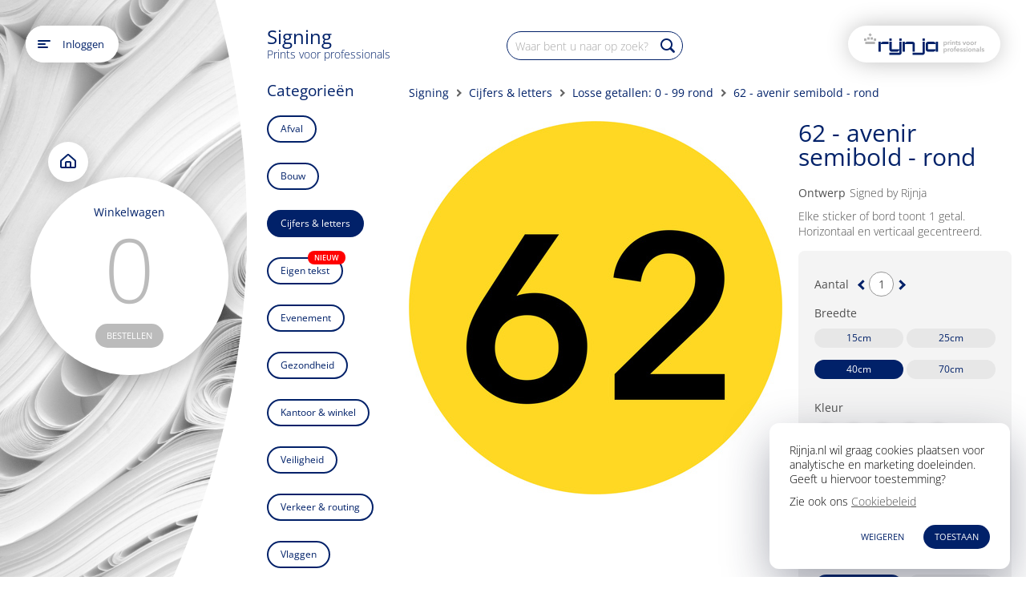

--- FILE ---
content_type: text/html; charset=UTF-8
request_url: https://www.rijnja.nl/printstore/category/CDF60CD1-7788-434D-97E6-45EE30B88C33/collection/0CAAFCF7-0792-4FF5-88E2-0069C8A29D96/BCC10700-FFAB-4516-A8C2-9E2F9AADD109
body_size: 1450
content:
<!DOCTYPE html>
<html lang="nl">
  <head>
    <title>Koninklijke Rijnja | Prints voor professionals</title>

    <meta charset="utf-8" />
    <meta name="theme-color" content="#002169" />

    <meta http-equiv="X-UA-Compatible" content="IE=edge" />
    <meta
      name="viewport"
      content="width=device-width, initial-scale=1.0, maximum-scale=5.0, user-scalable=yes viewport-fit=cover"
    />
    <link rel="icon" href="/favicon.ico" />

    <link rel="preconnect" href="https://images.rijnja.nl" />

    <link
      rel="icon"
      type="image/png"
      href="/images/favicon/favicon-32x32.png"
      sizes="32x32"
    />
    <link
      rel="icon"
      type="image/png"
      href="/images/favicon/favicon-16x16.png"
      sizes="16x16"
    />

    <!-- CSS variables polyfill for IE11 -->
    <!--script>window.MSInputMethodContext && document.documentMode && document.write('<script src="https://cdn.jsdelivr.net/gh/nuxodin/ie11CustomProperties@4.1.0/ie11CustomProperties.min.js"><\x2fscript>');</!script-->

    <script type="application/ld+json">
      {
        "@context": "https://schema.org",
        "@type": "Organization",
        "name": "Koninklijke Rijnja",
        "alternateName": "Rijnja",
        "url": "https://www.rijnja.nl",
        "logo": "https://www.rijnja.nl/images/rijnja-logo.png",
        "description": "Koninklijke Rijnja is de grootste document services provider van Nederland. Wij printen, kopiëren, scannen, bewerken en bezorgen documenten van alle formaten, op alle materialen.",
        "telephone": "+31-88-4256800",
        "address": {
          "@type": "PostalAddress",
          "addressLocality": "Nederland",
          "addressCountry": "NL"
        },
        "sameAs": [
          "https://www.linkedin.com/company/koninklijke-rijnja"
        ],
        "contactPoint": {
          "@type": "ContactPoint",
          "telephone": "+31-88-4256800",
          "contactType": "customer service",
          "url": "https://www.rijnja.nl/contact"
        },
        "location": [
          {
            "@type": "Place",
            "name": "Rijnja Heerde",
            "telephone": "+31-38-4250325",
            "email": "heerde@rijnja.nl",
            "address": {
              "@type": "PostalAddress",
              "streetAddress": "Europaweg 9",
              "postalCode": "8181 BG",
              "addressLocality": "Heerde",
              "addressCountry": "NL"
            }
          },
          {
            "@type": "Place",
            "name": "Rijnja Amsterdam",
            "telephone": "+31-20-6114304",
            "email": "amsterdam@rijnja.nl",
            "address": {
              "@type": "PostalAddress",
              "streetAddress": "Zekeringstraat 46",
              "postalCode": "1014 BT",
              "addressLocality": "Amsterdam",
              "addressCountry": "NL"
            }
          },
          {
            "@type": "Place",
            "name": "Rijnja Den Haag",
            "telephone": "+31-70-3769933",
            "email": "denhaag@rijnja.nl",
            "address": {
              "@type": "PostalAddress",
              "streetAddress": "Laan van Ypenburg 84",
              "postalCode": "2497 GB",
              "addressLocality": "Den Haag",
              "addressCountry": "NL"
            }
          },
          {
            "@type": "Place",
            "name": "Rijnja Utrecht",
            "telephone": "+31-30-2849252",
            "email": "utrecht@rijnja.nl",
            "address": {
              "@type": "PostalAddress",
              "streetAddress": "Ravenswade 2B",
              "postalCode": "3439 LD",
              "addressLocality": "Nieuwegein",
              "addressCountry": "NL"
            }
          },
          {
            "@type": "Place",
            "name": "Rijnja Boxtel",
            "telephone": "+31-40-2501210",
            "email": "boxtel@rijnja.nl",
            "address": {
              "@type": "PostalAddress",
              "streetAddress": "Ladonkseweg 9",
              "postalCode": "5281 RN",
              "addressLocality": "Boxtel",
              "addressCountry": "NL"
            }
          }
        ]
      }
    </script>

    <script async type="module" crossorigin src="/assets/index-CwIJkDvt.js"></script>
    <link rel="modulepreload" crossorigin href="/assets/vendor-3pjCo13P.js">
    <link rel="modulepreload" crossorigin href="/assets/filestore-CURcueoO.js">
    <link rel="modulepreload" crossorigin href="/assets/pages-C6ver2VB.js">
    <link rel="stylesheet" crossorigin href="/assets/filestore-sEkaN1uq.css">
    <link rel="stylesheet" crossorigin href="/assets/pages-BlCmNmkp.css">
    <link rel="stylesheet" crossorigin href="/assets/index-2-yPETWF.css">
  </head>
  <body>
    <div id="app"></div>
  </body>
</html>


--- FILE ---
content_type: text/css
request_url: https://www.rijnja.nl/assets/filestore-sEkaN1uq.css
body_size: 31754
content:
.vm--modal .dialog-content[data-v-297426c2]{padding-bottom:78px}#filelist-modal[data-v-cd3147d9]{padding:15px}#files-btn[data-v-cd3147d9]{position:absolute;right:40px;font-size:12px;background:var(--main-color);color:#fff;padding:5px 10px;border-radius:30px;top:38px;font-weight:400}.email-input[data-v-cd3147d9]{max-width:340px;width:100%;margin-right:0;margin-left:5px}label[data-v-cd3147d9]{width:70px;font-weight:300}.mail[data-v-cd3147d9]{padding-bottom:10px}form div[data-v-cd3147d9]{line-height:34px}.days[data-v-cd3147d9]{text-align:center;font-weight:400;margin:0 0 0 4px;width:45px}.message[data-v-cd3147d9]{width:100%;max-width:340px;height:200px;margin-left:5px;padding:10px}.valid-text[data-v-cd3147d9]{text-align:right}#file-menu[data-v-cd3147d9]{top:70px;position:absolute;width:85%;right:7.5%}#file-menu .wrapper[data-v-cd3147d9]{background-color:#fff;border-radius:5px;box-shadow:#0006 0 0 5px;overflow:hidden}#file-menu li[data-v-cd3147d9]{overflow:hidden;white-space:nowrap;text-overflow:ellipsis;padding:10px 35px 10px 20px;position:relative}#file-menu li[data-v-cd3147d9]:first-child{padding-top:20px}#file-menu li[data-v-cd3147d9]:last-child{padding-bottom:20px}#file-menu .remove-file[data-v-cd3147d9]{width:10px;display:inline-block;height:10px;position:absolute;right:20px;margin-top:4px}.footer[data-v-cd3147d9]{text-align:right;padding:0 25px 15px}.footer button[data-v-cd3147d9]{margin-left:5px}.overlay-message h2[data-v-cd3147d9]{font-weight:500;color:var(--sub-color);font-size:15px}h3{font-weight:600}.instruction p[data-v-6e68f599]{white-space:pre-wrap}h3[data-v-93dd0fb6]{font-weight:600}.file-row[data-v-93dd0fb6]{padding:10px 0}.filename[data-v-93dd0fb6]{font-weight:600;padding-bottom:3px}.quantity[data-v-93dd0fb6]{padding-right:10px}.quantity>span[data-v-93dd0fb6]{font-weight:500}.specs>span[data-v-93dd0fb6]{padding-left:10px}.specs>span[data-v-93dd0fb6]:first-child{padding-left:0}[data-v-93dd0fb6] .specs h4.prod-title{font-weight:500;display:inline-block;margin-bottom:5px}[data-v-93dd0fb6] .specs h4.specs-title{font-weight:500;display:inline-block;margin-bottom:0}[data-v-93dd0fb6] .specs ul{margin-bottom:7px}.product[data-v-0468d946]{display:flex;padding:10px 0;align-items:center}.quantity[data-v-0468d946]{margin-right:12px;flex-shrink:0;flex-grow:0;min-width:24px;font-weight:600}.img-holder[data-v-0468d946]{width:39px;height:39px;background-size:contain;background-repeat:no-repeat;background-position:center;margin-right:15px;flex-shrink:0;flex-grow:0}.text-holder[data-v-0468d946]{line-height:19px;flex-grow:1}.title[data-v-0468d946]{font-weight:600}.title span[data-v-0468d946],.specs[data-v-0468d946],.spec-title[data-v-0468d946]{font-weight:300}.file-spec[data-v-1cda8dd6]{text-align:center;display:inline-block;padding:5px 8px;margin:0 10px 7px 0;border-radius:10px;background-color:#f3f3f3;white-space:nowrap;font-weight:300;line-height:12px}.selected .file-spec[data-v-1cda8dd6]{background-color:transparent}.spec-title[data-v-1cda8dd6]{padding-right:2px;font-weight:500}.title[data-v-482555bf]{font-weight:600}.addresses.block[data-v-4b9bad96]{display:flex;justify-content:space-between;flex-wrap:wrap}.addresses.block>div[data-v-4b9bad96]{flex-basis:50%}.addresses.block.col-3>div[data-v-4b9bad96]{flex-basis:32%}.addresses.block h3[data-v-4b9bad96]{margin-bottom:5px}.addresses.block p[data-v-4b9bad96]{padding:0}.download-btn[data-v-4b9bad96]{margin-left:10px}.order-info-dialog[data-v-4b9bad96]{overflow:auto;height:100%}.block[data-v-4b9bad96]{padding-bottom:15px}table[data-v-4b9bad96]{width:100%}.address[data-v-4b9bad96]{line-height:21px}.address span[data-v-4b9bad96]{display:block}td[data-v-4b9bad96]{padding-bottom:2px}h3[data-v-4b9bad96]{font-weight:600}.sign-btn[data-v-4b9bad96]{margin-left:-7px}th[data-v-4b9bad96]{text-align:left}.col-3 th[data-v-4b9bad96]{width:33.3%}.col-2 th[data-v-4b9bad96]{width:50%}header[data-v-64bff2e3]{font-size:1rem;text-transform:uppercase;font-weight:700;padding:25px 25px 0}.top>ul[data-v-99ede49b]{padding-left:0}.folder[data-v-99ede49b]{cursor:pointer;display:flex;align-items:center;height:36px;padding-left:2px;transition:all .4s}.folder .plus-minus[data-v-99ede49b]{width:13px;height:13px;display:flex;justify-content:center;align-items:center;margin-right:10px;min-width:13px;flex-grow:0}.folder .folder-icon[data-v-99ede49b]{margin-right:10px;min-width:15px}.folder .selected[data-v-99ede49b]{color:var(--sub-color);font-weight:600}.folder span[data-v-99ede49b]{white-space:nowrap;display:inline-block;overflow:hidden;text-overflow:ellipsis;flex-grow:1}ul[data-v-99ede49b]{padding-left:24px;line-height:1.5em;list-style-type:none}.dialog-container[data-v-4a5b3e08]{padding:25px}.dialog-container .dialog-header[data-v-4a5b3e08]{padding:0;margin-bottom:20px;display:flex;justify-content:space-between;align-items:center;font-weight:600}.dialog-container .dialog-main[data-v-4a5b3e08]{margin-bottom:10px}.dialog-container .dialog-main input[data-v-4a5b3e08]{width:100%}.dialog-container .dialog-footer[data-v-4a5b3e08]{padding:0;display:flex;justify-content:flex-end}.dialog-container .dialog-footer button[data-v-4a5b3e08]{margin-left:10px}.dialog-container[data-v-125119c9]{display:grid;grid-template-rows:49px auto 50px;height:100%}.dialog-container .dialog-header[data-v-125119c9]{padding-bottom:10px}.dialog-container .dialog-content[data-v-125119c9]{overflow-y:auto;overflow-x:hidden;padding-top:10px}.dialog-container .dialog-footer[data-v-125119c9]{display:flex;padding-left:15px;padding-right:25px;justify-content:space-between}.dialog-container .dialog-footer button[data-v-125119c9]{margin-left:10px}.dont-show[data-v-bf0415d3]{margin-right:auto;margin-top:5px}.dont-show button.select-box[data-v-bf0415d3]{margin-left:0}.dont-show span[data-v-bf0415d3]{pointer-events:auto}.repeat-btn[data-v-9ae828cd]{padding:5px}.orders-list[data-v-9ae828cd]{background:#fff}.pre-loader[data-v-9ae828cd]{position:absolute;width:180px;left:calc(50% - 90px);top:30px;text-align:center}.pre-loader p[data-v-9ae828cd]{margin-bottom:10px}.orders-container[data-v-9ae828cd]{height:100%;display:flex;flex-direction:column}.table-container[data-v-9ae828cd]{overflow:auto}.list-header[data-v-9ae828cd]{border-bottom:1px solid #e6e6e6;height:38px;display:flex;align-items:center}.list-header .scroll-ph[data-v-9ae828cd]{width:6px;display:inline-block;margin-left:0}.placeholder[data-v-9ae828cd]{padding:20px}.order-list-item[data-v-9ae828cd]{display:flex;transition:background-color .6s;line-height:normal;cursor:pointer;align-items:center}.order-list-item[data-v-9ae828cd]:hover{background-color:#f3f3f3}.order-list-item>span[data-v-9ae828cd]{padding:13px 0}.order-list-item .col-repeat-btn[data-v-9ae828cd]{padding:1px 0 0}.col-project[data-v-9ae828cd]{flex-grow:1;overflow:hidden;text-overflow:ellipsis;white-space:nowrap}.col-date[data-v-9ae828cd]{flex:88px 0 0}.col-ordernr[data-v-9ae828cd]{flex:68px 0 0}.col-product[data-v-9ae828cd],.col-state[data-v-9ae828cd]{flex:110px 0 0}.col-btn[data-v-9ae828cd]{width:23px}.col-btn button[data-v-9ae828cd]{vertical-align:middle}.container[data-v-6db13346]{height:100%}main[data-v-6db13346]{height:calc(100% - 45px)}.dialog-header[data-v-6db13346]{display:flex}.dialog-header h1[data-v-6db13346]{flex-grow:1}.container .dialog-content[data-v-6db13346]{padding-top:10px}.filter[data-v-6db13346]{margin-top:-10px;margin-right:25px;width:120px}.search-panel[data-v-05e7d526]{padding:10px 10px 40px;display:flex;flex-direction:column;width:220px;font-weight:300}.search-panel .disabled[data-v-05e7d526]{color:#bbb;cursor:auto}.search-panel input[data-v-05e7d526]{width:170px}.search-panel svg[data-v-05e7d526]{vertical-align:middle}.search-panel span[data-v-05e7d526]{line-height:31px;color:#616161;cursor:pointer}.search-panel hr[data-v-05e7d526]{margin:8px 0;background-color:#e6e6e6;border:none;height:1px}.search-panel .footer-text[data-v-05e7d526]{position:absolute;bottom:2px;right:12px;font-style:italic;color:#a0a0a0}.search-panel .search-panel-mobile[data-v-05e7d526]{width:100vw}.search-panel .search-panel-mobile input[data-v-05e7d526]{width:calc(100vw - 50px)}.bread-crumb-container[data-v-e2a816e7]{display:flex;width:100%;align-items:center;white-space:nowrap;overflow:hidden;text-overflow:ellipsis}.level[data-v-e2a816e7]{cursor:pointer;font-weight:400;font-size:13px;line-height:18px;color:var(--text-color);display:inline-flex;align-items:center}.level .divider[data-v-e2a816e7]{color:#a8a8a8;height:10px;margin-left:4px;margin-right:8px}.level .level-text[data-v-e2a816e7]{display:inline-block;white-space:nowrap;overflow:hidden;text-overflow:ellipsis}.level[data-v-e2a816e7]:last-child{font-weight:500;color:var(--sub-color)}.file-info-panel[data-v-6cfbe47f]{padding:25px}.file-info-panel .header[data-v-6cfbe47f]{display:flex;justify-content:space-between;margin-bottom:20px}.file-info-panel .header h3[data-v-6cfbe47f]{font-size:15px;font-weight:500;color:var(--sub-color);white-space:nowrap;overflow:hidden;text-overflow:ellipsis}.file-info-panel .main dl[data-v-6cfbe47f]{display:flex;flex-flow:row wrap;line-height:28px}.file-info-panel .main dl dt[data-v-6cfbe47f]{flex-basis:30%}.file-info-panel .main dl dd[data-v-6cfbe47f]{flex-basis:70%}.file-info-panel[data-v-0ee46340]{padding:25px}.file-info-panel .header[data-v-0ee46340]{display:flex;justify-content:space-between;margin-bottom:20px}.file-info-panel .header h3[data-v-0ee46340]{font-size:15px;font-weight:500;color:var(--sub-color)}.file-info-panel .main dl[data-v-0ee46340]{display:flex;flex-flow:row wrap;line-height:28px}.file-info-panel .main dl dt[data-v-0ee46340]{flex-basis:30%}.file-info-panel .main dl dd[data-v-0ee46340]{flex-basis:70%}.search-result-container[data-v-cbf66c3c]{height:100%}.split-path[data-v-cbf66c3c]{padding-top:3px}.split-path span[data-v-cbf66c3c]{font-size:11px;color:#9e9e9e;font-weight:500}.split-path i[data-v-cbf66c3c]{display:inline-block;transform:scale(.7);margin:0 4px}.select-box-ph[data-v-cbf66c3c]{min-width:22px;max-width:22px}.folder[data-v-cbf66c3c]{font-weight:600}.folder-ph[data-v-cbf66c3c]{min-width:35px;line-height:19px}.name[data-v-cbf66c3c]{line-height:19px}.fs-search-result[data-v-cbf66c3c]{display:flex;align-items:flex-start;height:auto;min-height:64px;padding:15px 10px}.fs-search-result>span[data-v-cbf66c3c]{margin-bottom:15px}.fs-search-result select-box[data-v-cbf66c3c]{margin-top:3px}.fs-search-result .snippet[data-v-cbf66c3c]{margin-top:2px;line-height:24px}.fs-search-result .select-box[data-v-cbf66c3c]{margin-top:4px;min-width:18px}.header[data-v-cbf66c3c]{border-bottom:1px solid #e6e6e6;height:38px;display:flex;align-items:center;margin-left:10px;margin-right:10px}.header .select-box[data-v-cbf66c3c]{margin-right:14px}.search-result-main[data-v-cbf66c3c]{overflow:auto;height:calc(100% - 38px)}.not-found[data-v-cbf66c3c]{padding:16px 36px;font-style:italic;color:#a9a9a9}.file-drag-image-container[data-v-cbf66c3c]{position:relative;width:140px;height:140px;display:flex;justify-content:center;align-items:center}.file-drag-image[data-v-cbf66c3c]{color:var(--sub-color);font-size:53px;font-weight:500;display:flex;background-color:#ffffffbf;justify-content:center;align-items:center;border-radius:50%;width:100px;height:100px;box-shadow:#00000080 0 0 6px}.selection-container[data-v-c779e7a8]{box-sizing:border-box;width:100%;height:100%;display:grid;grid-template-columns:160px auto;grid-template-rows:47px 460px;grid-template-areas:"header header" "aside main"}.header[data-v-c779e7a8]{grid-area:header;display:flex;justify-content:space-between;align-items:center;padding-left:18px;padding-right:18px}.filename span[data-v-c779e7a8]{overflow:hidden;text-overflow:ellipsis;display:inline-block;width:93%;white-space:nowrap;vertical-align:middle}.aside[data-v-c779e7a8]{grid-area:aside;border-right:solid 1px #e7e7e7;display:grid;grid-template-rows:auto 52px;height:100%}.aside main[data-v-c779e7a8]{overflow:auto}.aside footer[data-v-c779e7a8]{display:flex;align-items:center}.aside .menu-item[data-v-c779e7a8]{padding:10px;display:flex;align-items:center;text-decoration:none;color:#4f4f4f;font-weight:500;height:44px;cursor:pointer}.aside .menu-item>span[data-v-c779e7a8]{white-space:nowrap;overflow:hidden;text-overflow:ellipsis}.aside .menu-item.disabled[data-v-c779e7a8]{color:#bbb}.aside .menu-item[data-v-c779e7a8]:hover{background-color:#f7f7f7}.aside .menu-item.selected[data-v-c779e7a8]{color:var(--sub-color);font-weight:600}.aside .menu-item.selected.has-path path[data-v-c779e7a8]{stroke:var(--sub-color)}.aside .menu-item.selected.has-fill path[data-v-c779e7a8]{fill:var(--sub-color)}.aside .menu-item svg[data-v-c779e7a8]{margin-right:8px;min-width:15px}.main[data-v-c779e7a8]{grid-area:main}.file-browser-container[data-v-c779e7a8]{height:100%;display:grid;grid-template-rows:40px 1fr}.file-browser-container .file-browser-main[data-v-c779e7a8]{overflow:auto}.file-browser-container table[data-v-c779e7a8]{margin-right:10px;table-layout:fixed;width:calc(100% - 20px);border-collapse:collapse;color:var(--text-color)}.file-browser-container table thead[data-v-c779e7a8]{border-bottom:solid 1px #e6e6e6}.file-browser-container table thead tr[data-v-c779e7a8]{height:38px}.file-browser-container table thead tr th[data-v-c779e7a8]{vertical-align:middle;padding-left:5px;padding-right:5px}.file-browser-container table thead tr th .fs-align-left[data-v-c779e7a8]{text-align:left}.file-browser-container table tbody tr[data-v-c779e7a8]{height:48px;cursor:pointer}.file-browser-container table tbody tr.folder[data-v-c779e7a8]{font-weight:600}.file-browser-container table tbody tr[data-v-c779e7a8]:hover{background-color:var(--hover-color)}.file-browser-container table tbody tr td[data-v-c779e7a8]{vertical-align:middle;padding-left:5px;padding-right:5px}.file-browser-container table tbody tr td[data-v-c779e7a8]:first-of-type{padding-left:20px}.align-left[data-v-c779e7a8]{text-align:left}.select-badge[data-v-c779e7a8]{margin-left:8px;display:inline-block;background-color:var(--sub-color);width:6px;height:6px;border-radius:50%;vertical-align:middle}.placeholder[data-v-c779e7a8]{padding:20px}.footer[data-v-c779e7a8]{position:absolute;bottom:0;width:490px;display:flex;justify-content:flex-end;align-items:center;padding:20px;background:linear-gradient(to bottom,#fff0,#fff)}.archive-info-panel[data-v-731a6ae1]{padding:25px;height:100%;display:grid;grid-template-rows:35px auto 30px}@media (max-width: 620px){.archive-info-panel[data-v-731a6ae1]{grid-template-columns:calc(100vw - 50px)}}.archive-info-panel .header[data-v-731a6ae1]{display:flex;justify-content:space-between;margin-bottom:20px}.archive-info-panel .header h3[data-v-731a6ae1]{font-size:15px;font-weight:500;color:var(--sub-color)}.archive-info-panel table[data-v-731a6ae1]{width:100%}.archive-info-panel table td[data-v-731a6ae1]{vertical-align:top;line-height:24px;padding:6px 0}.archive-info-panel table td .user-cell[data-v-731a6ae1]{display:flex;flex-direction:row;flex-wrap:wrap;width:100%}.archive-info-panel table td .user-cell span[data-v-731a6ae1]{display:inline-block}.archive-info-panel .footer[data-v-731a6ae1]{display:flex;justify-content:flex-end}.archive-info-panel .footer .pill-button[data-v-731a6ae1]{margin-left:8px}.add-user-form[data-v-731a6ae1]{margin-top:16px;display:grid;grid-template-columns:85px auto;grid-row-gap:16px}@media (max-width: 620px){.add-user-form[data-v-731a6ae1]{grid-template-columns:85px calc(100vw - 135px)}}.invite-container[data-v-731a6ae1]{width:100%;display:grid;grid-template-columns:repeat(3,24px 140px)}@media (max-width: 620px){.invite-container[data-v-731a6ae1]{grid-template-columns:24px 140px}}.invite-container h3[data-v-731a6ae1]{font-weight:600;margin-bottom:4px}.invite-container .select-box[data-v-731a6ae1]{margin-top:2px}.invite-container .pointer p[data-v-731a6ae1]{margin-bottom:8px}.message[data-v-731a6ae1]{height:120px}.overlay-message[data-v-731a6ae1]{background-color:#fffffff2}.del-cross[data-v-306a7978]{position:relative;border:none;padding:0;height:20px;width:20px}.del-cross span[data-v-306a7978],.del-cross span[data-v-306a7978]:after{display:block;margin:auto;position:absolute;background-color:#b7b7b7}.del-cross span[data-v-306a7978]{transform:rotate(45deg);height:2px;left:5px;top:10px;width:10px}.del-cross span[data-v-306a7978]:after{content:"";height:10px;left:4px;top:-4px;width:2px}.del-cross:hover span[data-v-306a7978],.del-cross:hover span[data-v-306a7978]:after{background-color:#fd514d}.filelist-modal[data-v-65204f3c]{height:100%}.fs-panel-list-header[data-v-65204f3c]{margin:0 25px;width:calc(100% - 50px);background:transparent}.fs-panel-list-header span[data-v-65204f3c]{margin-left:0}.placeholder[data-v-65204f3c]{padding-left:25px}.fs-list-item[data-v-65204f3c]{margin:0 25px;width:calc(100% - 50px);padding:0%}.fs-list-item span[data-v-65204f3c]{margin:0}.remove-file[data-v-65204f3c]{margin-right:0;margin-left:-16px}.fs-panel-wrapper[data-v-65204f3c]{display:flex}.fs-panel-content[data-v-65204f3c]{flex-grow:1}.nav[data-v-8b1bacdd]{position:relative;height:100%;overflow:hidden;background-color:#fff;display:flex;flex-direction:column}.nav.nav-mobile[data-v-8b1bacdd]{width:200px;height:100vh;overflow:auto;z-index:20}.nav .mobile-items[data-v-8b1bacdd]{border-bottom:solid 1px #e6e6e6}.nav .top[data-v-8b1bacdd]{overflow:auto;flex-grow:1;padding-top:5px}.nav .top .menu-item[data-v-8b1bacdd]{padding-left:14px}.nav .bottom[data-v-8b1bacdd]{background-color:#f7f7f7;border-radius:14px;margin-left:4px;margin-bottom:4px;margin-right:4px}.nav .bottom button[data-v-8b1bacdd]{font-size:.8rem}.nav .menu-item[data-v-8b1bacdd]{padding:10px;display:flex;align-items:center;text-decoration:none;color:#4f4f4f;font-weight:500;height:44px;cursor:pointer;transition:color .3s}.nav .menu-item span[data-v-8b1bacdd]{white-space:nowrap;overflow:hidden;text-overflow:ellipsis;line-height:normal}.nav .menu-item.disabled[data-v-8b1bacdd]{color:#bbb}.nav .menu-item[data-v-8b1bacdd]:hover{color:var(--sub-color)}.nav .menu-item:hover.disabled[data-v-8b1bacdd]{color:#bbb}.nav .menu-item.router-link-active[data-v-8b1bacdd]{color:var(--sub-color);font-weight:500}.nav .menu-item.router-link-active.has-path path[data-v-8b1bacdd]{stroke:var(--sub-color)}.nav .menu-item.router-link-active.has-fill path[data-v-8b1bacdd]{fill:var(--sub-color)}.nav .menu-item svg[data-v-8b1bacdd]{margin-right:8px;min-width:15px}.burger-btn[data-v-116e595b]{height:23px;width:23px;padding:0 2px}.burger-btn div[data-v-116e595b]{background-color:var(--text-color);height:2px;margin:4px auto}.menu-button[data-v-116e595b]{position:absolute;left:6px;top:6px}.sidebar[data-v-116e595b]{position:absolute;top:0;left:0;height:100vh}.slide-enter-active[data-v-116e595b],.slide-leave-active[data-v-116e595b]{transition:transform .3s ease}.slide-enter[data-v-116e595b],.slide-leave-to[data-v-116e595b]{transform:translate(-100%);transition:all .15s ease-in 0s}.fs-home-container[data-v-67c5ee1d]{position:relative;display:grid;grid-template-rows:48px auto;grid-template-columns:170px auto;grid-template-areas:"header header" "nav main"}.header[data-v-67c5ee1d]{grid-area:header;background-color:#f7f7f7;display:flex;justify-content:space-between;align-items:center;padding-left:15px}.main[data-v-67c5ee1d]{grid-area:main;overflow:hidden}.fs-home-container-mobile[data-v-67c5ee1d]{margin-top:0;position:absolute;left:0;top:0;width:100vw;height:100vh;z-index:100;padding-left:0;grid-template-rows:66px auto;grid-template-columns:0 auto;grid-template-areas:"header header" "nav main"}.pre-loader[data-v-7deff51b]{margin-top:30px;width:100%;display:flex;flex-direction:column;align-items:center}.pre-loader p[data-v-7deff51b]{margin-bottom:10px}.trash-container[data-v-582847c8]{height:100%;display:grid;grid-template-rows:40px 1fr}.trash-main[data-v-582847c8]{overflow:auto}table[data-v-582847c8]{margin-left:10px;margin-right:10px;width:calc(100% - 20px);border-collapse:collapse;color:var(--text-color);table-layout:fixed}table thead[data-v-582847c8]{border-bottom:solid 1px #e6e6e6}table thead tr[data-v-582847c8]{height:38px}table thead tr th[data-v-582847c8]{vertical-align:middle;padding-left:5px;padding-right:5px}table thead tr th .fs-align-left[data-v-582847c8]{text-align:left}table .name[data-v-582847c8]{overflow:hidden;white-space:nowrap;text-overflow:ellipsis;display:block;line-height:14px}table tbody[data-v-582847c8]{overflow:auto}table tbody tr[data-v-582847c8]{height:48px}table tbody tr.folder[data-v-582847c8]{font-weight:600}table tbody tr.hover[data-v-582847c8]{background-color:var(--hover-color)}table tbody tr td[data-v-582847c8]{vertical-align:top;padding-top:12px;padding-left:5px;padding-right:5px}.file-path[data-v-582847c8]{font-size:11px;color:#9e9e9e;font-weight:500;line-height:24px}.divider[data-v-582847c8]{color:#a8a8a8;transform:scale(.5);margin-right:4px}.empty-text[data-v-582847c8]{padding:20px 0 0 42px;width:190px}.h1[data-v-51e68525]{color:var(--sub-color);margin-bottom:12px}.pill-button[data-v-51e68525]{background-color:var(--sub-color)}.fs-home-container-mobile .dashboard-search[data-v-51e68525]{padding-right:0}.dashboard-search[data-v-51e68525]{text-align:center;margin:100px auto;padding-right:160px}.welcome-text[data-v-51e68525]{line-height:17px}.search-form[data-v-51e68525]{margin:20px auto;width:300px;border-radius:25px;border:solid 1px #979797;height:46px}.search-form form[data-v-51e68525]{align-items:center;display:flex;height:100%}.search-form input[data-v-51e68525]{border-bottom:transparent;flex-grow:1;background-color:transparent;padding:10px 0 10px 10px;margin:0;height:40px}.search-form button[data-v-51e68525]{padding:0 10px}.search-form button use[data-v-51e68525]{fill:var(--sub-color)}.header-container[data-v-74b7eb12]{display:grid;grid-template-columns:auto 40px;width:100%;align-items:center}.title[data-v-74b7eb12]{color:var(--sub-color);font-weight:500;font-size:13px}.header-mobile[data-v-74b7eb12]{width:100%}.header-mobile .header-top[data-v-74b7eb12]{display:flex;justify-content:flex-end;align-items:center;height:24px;padding-right:8px}.header-mobile .header-bottom[data-v-74b7eb12]{display:flex;justify-content:flex-start;align-items:center;height:24px}.back-button[data-v-7d4c7b38]{margin-right:4px}.back-button svg[data-v-7d4c7b38]{width:20px;height:20px}.back-button svg path[data-v-7d4c7b38],.back-button svg rect[data-v-7d4c7b38]{fill:var(--sub-color)}.header-container[data-v-7d4c7b38]{display:grid;grid-template-columns:auto 10px 40px;width:100%;height:100%;align-items:center;font-weight:500;font-size:13px}.header-container nav[data-v-7d4c7b38]{display:flex;overflow:hidden;align-items:center}.header-container nav>span[data-v-7d4c7b38]{white-space:nowrap;overflow:hidden;text-overflow:ellipsis;line-height:20px}.header-container .top-menu[data-v-7d4c7b38]{display:flex;justify-content:flex-end;margin-right:10px}.header-mobile[data-v-7d4c7b38]{width:100%}.header-mobile .header-top[data-v-7d4c7b38]{display:flex;justify-content:flex-end;align-items:center;height:24px;padding-right:8px}.header-mobile .header-bottom[data-v-7d4c7b38]{margin-left:-8px;display:flex;justify-content:flex-start;align-items:center;height:24px}.header-mobile .header-bottom .back-button[data-v-7d4c7b38]{margin-right:8px}.archive-info-panel[data-v-7a784541]{padding:25px}.archive-info-panel .header[data-v-7a784541]{display:flex;justify-content:space-between;margin-bottom:20px}.archive-info-panel .header h3[data-v-7a784541]{font-size:15px;font-weight:500;color:var(--sub-color)}.archive-info-panel .main dl[data-v-7a784541]{display:flex;flex-flow:row wrap}.archive-info-panel .main dl dt[data-v-7a784541]{flex-basis:40%;margin-top:8px;margin-bottom:8px}.archive-info-panel .main dl dd[data-v-7a784541]{flex-basis:60%;margin-top:8px;margin-bottom:8px}.archive-info-panel .main-top[data-v-7a784541]{display:grid;grid-template-columns:50% 50%;border-bottom:solid 1px #e6e6e6}@media (max-width: 620px){.archive-info-panel .main-top[data-v-7a784541]{display:flex;flex-direction:column}}.archive-info-panel .main-bottom[data-v-7a784541]{width:100%}.archive-info-panel .main-bottom dl dt[data-v-7a784541]{flex-basis:20%}.archive-info-panel .main-bottom dl dd[data-v-7a784541]{flex-basis:80%}@media (max-width: 620px){.archive-info-panel .main-bottom dl dt[data-v-7a784541]{flex-basis:40%}.archive-info-panel .main-bottom dl dd[data-v-7a784541]{flex-basis:60%}}.archive-list-container[data-v-33d019ef]{height:100%;display:grid;grid-template-rows:39px 1fr;position:relative}.archive-list-container .main-with-content[data-v-33d019ef]{overflow:auto}.archive-list-container .main-empty[data-v-33d019ef]{display:flex;flex-direction:column;justify-content:center;align-items:center;margin-bottom:80px}.archive-list-container .footer[data-v-33d019ef]{position:absolute;bottom:0;width:100%;display:flex;justify-content:flex-end;padding:20px;background:linear-gradient(to bottom,#fff0,#fff)}table[data-v-33d019ef]{width:100%;border-collapse:collapse;color:var(--text-color)}table thead[data-v-33d019ef]{border-bottom:solid 1px #e6e6e6;border-right:solid 5px white}table thead tr[data-v-33d019ef]{height:38px}table thead tr th[data-v-33d019ef]:first-child,table thead tr th[data-v-33d019ef]:last-child{padding-left:10px}table thead tr th[data-v-33d019ef]{vertical-align:middle;padding-left:5px;padding-right:5px}table thead tr th .fs-align-left[data-v-33d019ef]{text-align:left}table tbody tr[data-v-33d019ef]{cursor:pointer;transition:background-color .6s}table tbody tr.folder[data-v-33d019ef]{font-weight:600}table tbody tr[data-v-33d019ef]:hover{background-color:var(--hover-color)}table tbody tr td[data-v-33d019ef]:first-child,table tbody tr td[data-v-33d019ef]:last-child{padding-left:10px}table tbody tr td[data-v-33d019ef]{height:48px;vertical-align:middle;padding-left:5px;padding-right:5px;font-weight:600}.disabled[data-v-33d019ef]{color:#bbb}.upload-backdrop[data-v-aa5a0f64]{position:absolute;left:0;top:0;width:100%;height:100%;display:flex;flex-direction:column;justify-content:center;align-items:center;background-color:#fffc;color:var(--sub-color);font-size:18px;pointer-events:none}.upload-backdrop svg[data-v-aa5a0f64]{margin-bottom:10px}.upload-backdrop svg path[data-v-aa5a0f64]{stroke:var(--sub-color)}.upload-area[data-v-aa5a0f64]{position:relative}.file-browser-container[data-v-87f039dd]{height:100%;display:grid;grid-template-rows:39px 1fr}.file-browser-container .file-browser-main[data-v-87f039dd]{overflow:auto}.file-browser-container table[data-v-87f039dd]{table-layout:fixed;width:100%;border-collapse:collapse;color:var(--text-color)}.file-browser-container table thead[data-v-87f039dd]{border-bottom:solid 1px #e6e6e6}.file-browser-container table thead tr[data-v-87f039dd]{height:38px}.file-browser-container table thead tr th[data-v-87f039dd]:first-child,.file-browser-container table thead tr th[data-v-87f039dd]:last-child{padding-left:10px}.file-browser-container table thead tr th[data-v-87f039dd]{vertical-align:middle;padding-left:5px;padding-right:5px}.file-browser-container table thead tr th .fs-align-left[data-v-87f039dd]{text-align:left}.file-browser-container table tbody tr[data-v-87f039dd]{height:48px;transition:background-color .6s;cursor:pointer}.file-browser-container table tbody tr td[data-v-87f039dd]:first-child,.file-browser-container table tbody tr td[data-v-87f039dd]:last-child{padding-left:10px}.file-browser-container table tbody tr.folder[data-v-87f039dd]{font-weight:600}.file-browser-container table tbody tr[data-v-87f039dd]:hover{background-color:var(--hover-color)}.file-browser-container table tbody tr td[data-v-87f039dd]{vertical-align:middle;padding-left:5px;padding-right:5px}.file-browser-container .filename[data-v-87f039dd]{overflow:hidden;text-overflow:ellipsis}.file-browser-container .filename span[data-v-87f039dd]{white-space:nowrap}.file-browser-container footer[data-v-87f039dd]{position:absolute;bottom:0;width:100%;display:flex;justify-content:flex-end;align-items:center;padding:20px;background:linear-gradient(to bottom,#fff0,#fff)}.file-browser-container footer button[data-v-87f039dd]:last-child{margin-left:10px}.file-browser-container footer .uploader-btn[data-v-87f039dd]{display:inline-block;position:relative;padding:0;font-size:unset;line-height:0;color:#666;border:none;background:none;outline:none}.file-drag-image-container[data-v-87f039dd]{display:flex;flex-direction:row;gap:8px;align-items:center}.upload-button[data-v-87f039dd]{width:144px;display:flex;justify-content:center;transition:box-shadow .5s}.upload-button.glow[data-v-87f039dd]{animation:pulse-87f039dd 1.5s infinite}@keyframes pulse-87f039dd{0%{box-shadow:var(--sub-color) 0 0 19px 0}50%{box-shadow:var(--sub-color) 0 0 8px 0}to{box-shadow:var(--sub-color) 0 0 19px 0}}.select-badge[data-v-87f039dd]{margin-left:8px;display:inline-block;background-color:var(--sub-color);width:6px;height:6px;border-radius:50%}.empty-text[data-v-87f039dd]{padding:20px 0 0 42px;width:190px}.header-container[data-v-b9df3975]{width:100%;color:var(--sub-color);font-weight:600;display:grid;grid-template-columns:auto 40px;align-items:center}.header-container.files-selected[data-v-b9df3975]{grid-template-columns:auto 200px 40px}.header-container .top-menu[data-v-b9df3975]{display:flex;justify-content:flex-end;margin-right:10px}.header-mobile[data-v-b9df3975]{width:100%}.header-mobile .header-top[data-v-b9df3975]{display:flex;justify-content:flex-end;align-items:center;height:24px;padding-right:8px}.header-mobile .header-bottom[data-v-b9df3975]{display:flex;justify-content:flex-start;align-items:center;height:24px;margin-left:-8px;width:calc(100vw - 16px)}.back-button[data-v-db6b7dcc]{position:relative;width:20px;height:20px;padding:0;margin-right:4px}.back-button svg[data-v-db6b7dcc]{width:20px;height:20px}.back-button svg path[data-v-db6b7dcc],.back-button svg rect[data-v-db6b7dcc]{fill:var(--sub-color)}.header-container[data-v-d4752214]{width:100%;display:grid;grid-template-columns:auto 180px}nav[data-v-d4752214]{font-weight:500;display:flex;align-items:center}.actions[data-v-d4752214]{display:flex;justify-content:flex-end;align-items:center;margin-right:20px}.actions .main-button[data-v-d4752214]{margin-right:8px}.trash-title[data-v-d4752214]{color:var(--sub-color)}.header-mobile[data-v-d4752214]{width:100%}.header-mobile .header-top[data-v-d4752214]{display:flex;justify-content:flex-end;align-items:center;height:24px;padding-right:8px}.header-mobile .header-bottom[data-v-d4752214]{display:flex;justify-content:flex-start;align-items:center;height:24px}.archives-panel[data-v-81156cab]{display:grid;grid-template-rows:auto 70px;height:100%}.archives-panel .main[data-v-81156cab]{overflow:auto}.main-empty[data-v-81156cab]{display:flex;flex-direction:column;justify-content:center;align-items:center;margin-bottom:50px}table[data-v-81156cab]{width:100%;border-collapse:collapse;color:var(--text-color)}table thead[data-v-81156cab]{border-bottom:solid 1px #e6e6e6}table thead tr[data-v-81156cab]{height:38px}table thead tr th[data-v-81156cab]:first-child{padding-left:20px}table thead tr th[data-v-81156cab]:last-child{padding-right:20px}table thead tr th[data-v-81156cab]{text-align:left;vertical-align:middle;padding-left:5px;padding-right:5px}table tbody tr[data-v-81156cab]:first-child{height:49px}table tbody tr[data-v-81156cab]{cursor:pointer;transition:background-color .6s}table tbody tr.folder[data-v-81156cab]{font-weight:600}table tbody tr[data-v-81156cab]:hover{background-color:var(--hover-color)}table tbody tr td[data-v-81156cab]:first-child{padding-left:20px}table tbody tr td[data-v-81156cab]:last-child{padding-right:20px}table tbody tr td[data-v-81156cab]{height:48px;vertical-align:middle;padding-left:5px;padding-right:5px;font-weight:600}.empty-text[data-v-81156cab]{padding:20px 0 0 12px;width:190px}


--- FILE ---
content_type: application/javascript
request_url: https://www.rijnja.nl/assets/filestore-CURcueoO.js
body_size: 225975
content:
import{i as pe,m as He,a as S,d as D,b as ie,c as ge,e as Ke,f as Ze,g as d,h as m,j as i,t as u,n as Z,o as l,k as O,r as ue,l as f,p as k,w as v,q as x,s as qe,F as _,u as E,T as H,v as K,x as N,y as P,z as W,A as Ee,B as Je,C as Oe,D as Ne,E as T,G as w,H as Ye,I as Re,J as Xe,K as je,L as ye,M as Qe,N as et,O as tt}from"./vendor-3pjCo13P.js";const it=["Request aborted","Request failed with status code 401","{}","Network Error"],I={debug:e=>{},error:async(e,t=null)=>{e&&!(e instanceof String)&&(e=e.message||JSON.stringify(e)),!pe(e)&&!it.includes(e)&&await mt({level:"ERROR",message:e,user:t,url:window.location.href})}},J=He(),R={on(...e){I.debug("[EventBus] subscribing to "+e[0]),J.on(...e)},off(...e){I.debug("[EventBus] unsubscribing from "+e[0]),J.off(...e)},emit(...e){e[0]===void 0&&I.error("[EventBus] received undefined event"),I.debug("[EventBus] emitting "+e[0]),J.emit(...e)},once(e,t){const r=(...o)=>{J.off(e,r),t(...o)};J.on(e,r)}},U=Object.freeze({PRINT_STORE_UPLOAD_COMPLETE:"PRINT_STORE_UPLOAD_COMPLETE",CATEGORY_UPDATED:"CATEGORY_UPDATED",COLLECTION_UPDATED:"COLLECTION_UPDATED",CATEGORY_CONTENT_UPDATED:"CATEGORY_CONTENT_UPDATED",LOGGED_IN:"LOGGED_IN",LOGGED_OFF:"LOGGED_OFF",LOGIN_CANCELLED:"LOGIN_CANCELLED",NEW_VERSION_AVAILABLE:"NEW_VERSION_AVAILABLE",ADD_FILE_STORE_FILES_TO_SELECTION:"ADD_FILE_STORE_FILES_TO_SELECTION",FILES_TRASHED:"FILES_TRASHED",REQUEST_LOGIN:"REQUEST_LOGIN",FOLDER_NOT_FOUND:"FOLDER_NOT_FOUND",ENABLE_GTM:"ENABLE_GTM"});function se(e,t){e.response?e.response&&e.response.status!==401&&I.error(`[${e.response.status}] ${JSON.stringify(e.response.data)}`):e.request?I.error(e.request):I.error(e.message||e),t(e.response)}function L(e){return new Promise((t,r)=>{S.get(e).then(o=>t(o.data)).catch(o=>se(o,r))})}function oe(e){return new Promise((t,r)=>{S.delete(e).then(o=>t(o.data)).catch(o=>se(o,r))})}function $(e,t){return new Promise((r,o)=>{S.post(e,t).then(s=>{s.data.error?o(s.data.error):r(s.data)}).catch(s=>se(s,o))})}function le(e,t){return new Promise((r,o)=>{S.put(e,t).then(s=>{s.data.error?o(s.data.error):r(s.data)}).catch(s=>se(s,o))})}function rt(e){return new Promise((t,r)=>{S.get(e).then(o=>{o.data&&o.data instanceof Array?t(o.data):t([])}).catch(o=>{I.error(o),r()})})}function j(e,t){return new Promise((r,o)=>{S.post(e,t).then(s=>{r(s.data)}).catch(s=>{I.error(s),o()})})}function q(e){return new Promise((t,r)=>{S.get(e).then(o=>{t(o.data)}).catch(o=>{I.error(o),r()})})}function nt(e,t){return new Promise((r,o)=>{S.patch(e,t).then(s=>{r(s.data)}).catch(s=>{I.error(s),o()})})}function xe(e,t){return new Promise((r,o)=>{S.delete(e,{data:t}).then(s=>{r(s.data)}).catch(s=>{I.error(s),o()})})}const ic=(e,t)=>new Promise((r,o)=>{S.post("/api/v2/login",{username:e,password:t}).then(s=>{r(s.data)}).catch(s=>{I.error(s),o(s.response.statusText)})}),rc=async()=>new Promise((e,t)=>{S.post("/api/v2/logout").then(r=>{e(r.data)}).catch(r=>{I.error(r),t()})}),st=()=>new Promise((e,t)=>{S.get("/api/v2/user").then(r=>{e(r.data)}).catch(r=>{I.error(r),t()})}),nc=e=>new Promise((t,r)=>{S.post("/api/v3/user/password-reset",{email:e}).then(o=>{t(o.data)}).catch(o=>{I.error(o),r()})}),sc=(e,t,r)=>new Promise((o,s)=>{S.post("/json/settings.json.php",{settings:e,oldpassword:t,newpassword:r}).then(n=>{o(n.data)}).catch(n=>{I.error(n),s()})}),ot=(e="")=>new Promise((t,r)=>{S.get("/api/v2/theme/"+e).then(o=>{t(o.data)}).catch(o=>{I.error(o),r()})}),lt=()=>new Promise((e,t)=>{S.get("/api/v2/propositions").then(r=>{e(r.data)}).catch(r=>{I.error(r),t()})}),oc=(e,t)=>new Promise((r,o)=>{t=parseInt(t),!/^[1-9][0-9]{3} ?(?!sa|sd|ss)[a-z]{2}$/i.test(e)||isNaN(t)||t<1?o():S.post("/json/zip-code-check.json.php",{zipCode:e,number:t}).then(n=>{n.data.error?o():r(n.data)}).catch(n=>{I.error(n),o()})}),at=(e={},t="",r=!1)=>new Promise((o,s)=>{pe(e)?o({location:{name:"geen geldig bezorgadres"}}):S.post("/json/order-shop.json.php",{deliveryAddress:e,customerNumber:t||0,secure:r}).then(n=>{o(n.data)}).catch(n=>{I.error(n),s()})}),dt=(e=0,t=0,r=!1,o)=>new Promise((s,n)=>{S.post("/json/deliverydates.json.php",{shopId:e,addressId:t,secure:r,offsetDate:o}).then(a=>{s(a.data)}).catch(a=>{I.error(a),n()})}),ct=e=>new Promise((t,r)=>{S.post("/json/formatstring.json.php",{formatString:e}).then(o=>{t(o.data)}).catch(o=>{r()})}),pt=(e,t)=>new Promise((r,o)=>{S.post("/api/v3/secure/file-store-copy",{sessionId:e,fileIds:t}).then(s=>{r(s.data)}).catch(s=>{o(I.error(s.message))})}),lc=e=>new Promise((t,r)=>{S.post("/api/v3/user/check-redirect",{email:e}).then(o=>{t(o.data)}).catch(o=>{I.error(o),r()})}),ac=e=>new Promise((t,r)=>{S.post("/api/v3/user/signup",e).then(o=>{t(o.data)}).catch(o=>{I.error(o),r()})}),ut=e=>new Promise((t,r)=>{S.post("/json/file-share.json.php",e).then(o=>{t(o.data)}).catch(o=>{I.error(o),r()})}),ht=e=>new Promise((t,r)=>{S.post("/api/v3/upload/share-files",e).then(o=>{t(o.data)}).catch(o=>{I.error(o.response.data.message),r(o.response.data.message)})}),dc=(e="",t="",r)=>new Promise((o,s)=>{S.post("/api/v3/user/update-password",{email:e,id:t,password:r}).then(n=>{o(n.data)}).catch(n=>{I.error(n),s()})}),cc=e=>("email"in e.userInfo&&e.userInfo.email===""&&delete e.userInfo.email,new Promise((t,r)=>{S.post("/json/send-contact-form.json.php",e).then(o=>{t(o.data)}).catch(o=>{I.error(o),r()})})),mt=e=>new Promise((t,r)=>{S.post("/api/v2/logger",e).then(o=>{t(o.data)}).catch(o=>{console.error(o),r()})}),pc=(e,t,r,o,s,n,a)=>new Promise((p,c)=>{S.post(`/api/v3/upload/${e}`,{identifier:t,filename:r,relativePath:o,totalChunks:s,unpackZips:n,detectColourPages:a}).then(b=>{p(b.data)}).catch(b=>{console.log(b),c(b.response.data)})}),uc=(e,t)=>new Promise((r,o)=>{S.get(`/api/v3/upload/${e}/${t}/print-specs`).then(s=>{r(s.data)}).catch(s=>{console.error(s),o()})}),hc=e=>new Promise((t,r)=>{S.get(`/api/v3/user/validate?k=${e}`).then(o=>{t(o.data)}).catch(o=>{console.error(o),r()})}),mc=e=>new Promise((t,r)=>{S.post(`/api/v3/user/default-project/${e}`).then(o=>t(o.data)).catch(o=>{r()})}),fc=e=>(delete e.orderType,delete e.userId,delete e.themeID,delete e.mainThemeName,$("/api/v2/orders/combi-order",e)),A=(e,t)=>{const r=e.__vccOpts||e;for(const[o,s]of t)r[o]=s;return r},Pe=()=>"xxxxxxxx-xxxx-4xxx-yxxx-xxxxxxxxxxxx".replace(/[xy]/g,function(e){let t=Math.random()*16|0;return(e==="x"?t:t&3|8).toString(16).toUpperCase()}),ke=e=>{e.slice(-5)===".json"&&(e=e.substring(0,e.length-5));const r="/api/v3/specs/PRODUCT_ORDER_SPEC/"+e;return new Promise((o,s)=>{S.get(r).then(n=>{o(n.data)}).catch(n=>s())})},ft=e=>new Promise((t,r)=>{S.post("/api/v3/order/pricing/calculate",e).then(o=>{t(o.data)}).catch(o=>r())}),gt=()=>new Promise((e,t)=>{S.get("/api/v3/user-print-template").then(r=>{e(r.data)}).catch(r=>t())}),yt=e=>new Promise((t,r)=>{S.post("/api/v3/user-print-template",{template:e}).then(o=>{t(o)}).catch(o=>r())}),kt=e=>new Promise((t,r)=>{S.delete("/api/v3/user-print-template/"+e).then(o=>{t(e)}).catch(o=>{r()})}),Y=D("productOrder",{state:()=>({products:[{image:"default/sliders.svg",title:"Zelf samenstellen",menus:[{title:"Formaat",subTitle:"",group:"",description:"",optionGroups:[{name:"formaat",default:"A4",analyseValue:!0,options:[{priceType:"formaat",name:"ALS_BESTAND",title:"Anders, als bestand",excludedWhen:[]},{priceType:"formaat",name:"A0",title:"A0",excludedWhen:[]},{priceType:"formaat",name:"A1",title:"A1",excludedWhen:[]},{priceType:"formaat",name:"A2",title:"A2",excludedWhen:[]},{priceType:"formaat",name:"A3",title:"A3",excludedWhen:[]},{priceType:"formaat",name:"A4",title:"A4",excludedWhen:[]},{priceType:"formaat",name:"A5",title:"A5",excludedWhen:[]},{priceType:"formaat",name:"A6",title:"A6",excludedWhen:[]}]}]},{title:"Bedrukking",subTitle:"",group:"",description:"",optionGroups:[{name:"printwijze",default:"Dubbelzijdig",options:[{priceType:"printwijze",name:"Enkelzijdig",title:"Enkelzijdig",excludedWhen:[]},{priceType:"printwijze",name:"Dubbelzijdig",title:"Dubbelzijdig",excludedWhen:["A0","A1","A2"]}]},{name:"printkleur",default:"ZWART_WIT",analyseValue:!0,options:[{name:"ZWART_WIT",title:"Zwart / wit",priceType:"printkleur",excludedWhen:[]},{name:"KLEUR",title:"Kleur",priceType:"printkleur",excludedWhen:[]}]}]},{title:"Materiaal",group:"",subTitle:"",description:"",optionGroups:[{name:"papierType",default:"_100_GRAMS",options:[{name:"Standaard papier",title:"Standaard papier",subOptions:[{name:"_75_GRAMS",priceType:"papierType",title:"75 Grams papier",hideWhen:["A6","A5","A4","A3"]},{name:"_80_GRAMS",priceType:"papierType",title:"80 Grams papier",hideWhen:["A2","A1","A0"]},{name:"_100_GRAMS",priceType:"papierType",title:"100 Grams papier",hideWhen:["A2","A1","A0"]},{name:"_120_GRAMS",priceType:"papierType",title:"120 Grams papier"},{name:"_160_GRAMS",priceType:"papierType",title:"160 Grams papier",hideWhen:["A2","A1","A0"]},{name:"_200_GRAMS",priceType:"papierType",title:"200 Grams papier",hideWhen:["A2","A1","A0"]},{name:"_250_GRAMS",priceType:"papierType",title:"250 Grams papier",hideWhen:["A2","A1","A0"]},{name:"_300_GRAMS",priceType:"papierType",title:"300 Grams papier",hideWhen:["A2","A1","A0"]}]},{name:"MC Gloss",title:"MC Gloss papier",hideWhen:["A0","A1","A2"],subOptions:[{name:"MC_GLOSS_115G",priceType:"papierType",title:"MC Gloss 115g",hideWhen:["A0","A1","A2"]},{name:"MC_GLOSS_150G",priceType:"papierType",title:"MC Gloss 150g",hideWhen:["A0","A1","A2"]},{name:"MC_GLOSS_200G",priceType:"papierType",title:"MC Gloss 200g",hideWhen:["A0","A1","A2"]},{name:"MC_GLOSS_250G",priceType:"papierType",title:"MC Gloss 250g",hideWhen:["A0","A1","A2"]}]},{name:"Off white",title:"Off white papier",hideWhen:["A0","A1","A2"],subOptions:[{name:"OFF_WHITE_80G",priceType:"papierType",title:"Off-white 80g",hideWhen:["A0","A1","A2"]},{name:"OFF_WHITE_100G",priceType:"papierType",title:"Off-white 100g",hideWhen:["A0","A1","A2"]},{name:"OFF_WHITE_200G",priceType:"papierType",title:"Off-white 200g",hideWhen:["A0","A1","A2"]},{name:"OFF_WHITE_300G",priceType:"papierType",title:"Off-white 300g",hideWhen:["A0","A1","A2"]}]},{name:"Sticker",title:"Sticker",subOptions:[{name:"PERMANENTE_STICKER",priceType:"papierType",title:"Permanente sticker",excludedWhen:[]},{name:"VERWIJDERBARE_STICKER",priceType:"papierType",title:"Verwijderbare sticker",excludedWhen:[]}]},{name:"TYVEK_75G",priceType:"papierType",title:"Tyvek 75g",hideWhen:["A0","A1","A2"]},{name:"Meer materialen",title:"Meer materialen",hideWhen:["A6","A5","A4","A3"],subOptions:[{name:"BACKLIT_FILM",priceType:"papierType",title:"Backlit Film",hideWhen:["A6","A5","A4","A3"]},{name:"BANNER",priceType:"papierType",title:"Banner",hideWhen:["A6","A5","A4","A3"]},{name:"FLUOR_GEEL_PAPIER",priceType:"papierType",title:"Fluor geel papier",hideWhen:["A6","A5","A4","A3"]},{name:"POLYESTER_DOEK_195G",priceType:"papierType",title:"Polyester doek 195g",hideWhen:["A6","A5","A4","A3"]},{name:"TYVEK_75G_kf",priceType:"papierType",title:"Tyvek 75g",hideWhen:["A6","A5","A4","A3"]},{name:"TYVEK_75G_STANDAARD_75G",priceType:"papierType",title:"Tyvek 75g + standaard 75g",hideWhen:["A6","A5","A4","A3"]},{name:"WIT_PAPIER_150G_FSC_GLANS",priceType:"papierType",title:"Wit papier 150g FSC Glans",hideWhen:["A6","A5","A4","A3"]},{name:"WIT_PAPIER_150G_FSC_MAT",priceType:"papierType",title:"Wit papier 150g FSC Mat",hideWhen:["A6","A5","A4","A3"]}]}]}]},{title:"Afwerking",group:"",subTitle:"",description:"",optionGroups:[{name:"afwerking",default:"NONE",options:[{name:"NONE",priceType:"afwerking",title:"Geen afwerking",hideWhen:["A0","A1","A2"]},{name:"VOUWEN",priceType:"afwerking",title:"Vouwen",hideWhen:["A0","A1","A2"]},{name:"Vouw opties",title:"Vouw opties",hideWhen:["A3","A4","A5","A6"],subOptions:[{name:"A4_VOUWEN",priceType:"afwerking",title:"A4 vouwen",hideWhen:["A3","A4","A5","A6"]},{name:"_19CM_VOUWEN",priceType:"afwerking",title:"19cm vouwen",hideWhen:["A3","A4","A5","A6"]},{name:"_19CM_VOUWEN_4GATEN",priceType:"afwerking",title:"19cm vouwen + 4 gaten",hideWhen:["A3","A4","A5","A6"]}]},{name:"ROLLEN",priceType:"afwerking",title:"Rollen"},{name:"Boren",title:"Boren",subOptions:[{name:"BOREN_2_GATEN",priceType:"afwerking",title:"Boren 2 gaten"},{name:"BOREN_4_GATEN",priceType:"afwerking",title:"Boren 4 gaten"}]},{name:"Plastificeren",title:"Plastificeren",subOptions:[{name:"PLASTIFICEREN_MAT",priceType:"afwerking",title:"Plastificeren mat"},{name:"PLASTIFICEREN_GLANS",priceType:"afwerking",title:"Plastificeren glans"}]}]},{name:"bindwijze",default:"NONE",options:[{name:"Nieten",title:"Nieten",hideWhen:["A0","A1","A2"],subOptions:[{name:"NIETEN_1_NIETJE",priceType:"bindwijze",title:"Nieten 1 nietje",hideWhen:["A0","A1","A2"]},{name:"NIETEN_2_NIETJES",priceType:"bindwijze",title:"Nieten 2 nietjes",hideWhen:["A0","A1","A2"]}]},{name:"Ringband",title:"Ringband",hideWhen:["A0","A1","A2"],subOptions:[{name:"WIRE_O",priceType:"bindwijze",title:"Ringband metaal",hideWhen:["A0","A1","A2"]},{name:"WIRE_O_TRANSPARANT_VOOR_KARTON_ACHTER",priceType:"bindwijze",title:"Ringband metaal, transparant voor, karton achter",hideWhen:["A0","A1","A2"]},{name:"WIRE_O_TRANSPARANT_VOOR_EN_ACHTER",priceType:"bindwijze",title:"Ringband metaal, transparant voor en achter",hideWhen:["A0","A1","A2"]},{name:"PLASTIC_BINDRUG",priceType:"bindwijze",title:"Ringband plastic",hideWhen:["A0","A1","A2"]},{name:"PLASTIC_BINDRUG_TRANSPARANT_VOOR_KARTON_ACHTER",priceType:"bindwijze",title:"Ringband plastic, transparant voor, karton achter",hideWhen:["A0","A1","A2"]},{name:"PLASTIC_BINDRUG_TRANSPARANT_VOOR_EN_ACHTER",priceType:"bindwijze",title:"Ringband plastic, transparant voor en achter",hideWhen:["A0","A1","A2"]}]},{name:"BUIS_BINDER",priceType:"bindwijze",title:"Buis binder"},{name:"NONE",priceType:"bindwijze",title:"Geen bindwijze"}]}]},{title:"Opmerking",subTitle:"",group:"",description:"Plaats hier eventuele bijzonderheden met betrekking tot de geselecteerde bestanden.",optionGroups:[{name:"opmerking"}]}]},{image:"default/bouwtekening.svg",title:"Bouwtekening",menus:[{title:"Printopties",subTitle:"",group:"",description:"",optionGroups:[{name:"formaat",default:"A0",analyseValue:!1,options:[{priceType:"formaat",name:"A0",title:"A0",excludedWhen:[]},{priceType:"formaat",name:"A1",title:"A1",excludedWhen:[]},{priceType:"formaat",name:"A2",title:"A2",excludedWhen:[]},{priceType:"formaat",name:"A3",title:"A3",excludedWhen:[]},{priceType:"formaat",name:"_BESTAND",title:"Als bestand",excludedWhen:[]}]},{name:"printkleur",default:"KLEUR",options:[{name:"ZWART_WIT",title:"Zwart / wit",priceType:"printkleur",excludedWhen:[]},{name:"KLEUR",title:"Kleur",excludedWhen:[],priceType:"printkleur"}]},{name:"papierType",default:"_75_GRAMS",options:[{name:"_75_GRAMS",title:"75 grams",excludedWhen:[],priceType:"papierType"},{name:"_120_GRAMS",title:"120 grams",priceType:"papierType"},{name:"TYVEK",title:"Tyvek",priceType:"papierType"}]},{name:"afwerking",default:"ROLLEN",options:[{name:"ROLLEN",title:"Rollen",excludedWhen:[],priceType:"afwerking"},{name:"A4_VOUWEN",title:"A4 vouwen",excludedWhen:[],priceType:"afwerking"}]}]},{title:"Bedrukking",hidden:!0,optionGroups:[{name:"printwijze",default:"Enkelzijdig",options:[{priceType:"printwijze",name:"Enkelzijdig",title:"Enkelzijdig",excludedWhen:[]}]}]},{title:"Extra print",subTitle:"",group:"",hidden:!1,optionGroups:[{name:"extraPrint",default:"NONE",options:[{priceType:"extraPrint",name:"NONE",title:"Geen",excludedWhen:[]},{priceType:"extraPrint",name:"EXTRA_TYVEK",title:"Extra print op Tyvek",excludedWhen:[],hideWhen:[]},{priceType:"extraPrint",name:"EXTRA_FLUOR_GEEL_PAPIER",title:"Extra print op geel papier",excludedWhen:[],hideWhen:[]}]}]},{title:"Opmerking",subTitle:"",group:"",description:"Plaats hier eventuele bijzonderheden met betrekking tot de geselecteerde bestanden.",optionGroups:[{name:"opmerking"}]}]},{title:"Boekje",image:"default/boekje.svg",menus:[{title:"Formaat & bedrukking",group:"",subTitle:"",description:"",optionGroups:[{name:"formaat",default:"A4",options:[{name:"A4",title:"A4",priceType:"formaat"},{name:"A5",title:"A5",priceType:"formaat"}]},{name:"printwijze",default:"Dubbelzijdig",options:[{priceType:"printwijze",name:"Enkelzijdig",title:"Enkelzijdig",excludedWhen:[]},{priceType:"printwijze",name:"Dubbelzijdig",title:"Dubbelzijdig",excludedWhen:[]}]},{name:"printkleur",default:"KLEUR",analyseValue:!0,options:[{name:"ZWART_WIT",title:"Zwart / wit",priceType:"printkleur",excludedWhen:[]},{name:"KLEUR",title:"Kleur",priceType:"printkleur",excludedWhen:[]}]}]},{title:"Papier",group:"",subTitle:"",description:"",optionGroups:[{name:"papierType",default:"_100_GRAMS",options:[{name:"_80_GRAMS",title:"80 grams",excludedWhen:[],priceType:"papierType"},{name:"_100_GRAMS",title:"100 grams",excludedWhen:[],priceType:"papierType"},{name:"_120_GRAMS",title:"120 grams",excludedWhen:[],priceType:"papierType"}]},{name:"schoonsnijden",default:"SCHOONSNIJDEN",options:[{name:"SCHOONSNIJDEN",title:"Schoonsnijden",excludedWhen:[],priceType:"orderafwerking"},{name:"NONE",title:"Niet schoonsnijden",excludedWhen:[],priceType:"orderafwerking"}]}]},{title:"Voorkant",subTitle:"",group:"voorzijde",description:"",optionGroups:[{name:"papier",default:"BEDRUKT_STEVIG",options:[{name:"BEDRUKT_STANDAARD",title:"Standaard papier",excludedWhen:[],priceType:"afwerking"},{name:"BEDRUKT_STEVIG",title:"Extra stevig papier",excludedWhen:[],priceType:"afwerking"}]},{name:"transparant",default:"TRANSPARANT_PLASTIC",options:[{name:"TRANSPARANT_PLASTIC",title:"Transparant (plastic) voorzijde",excludedWhen:[],priceType:"afwerking"},{name:"GEEN_TRANSPARANT_PLASTIC",title:"Geen transparant voorzijde",excludedWhen:[],priceType:"afwerking"}]}]},{title:"Achterkant",subTitle:"",group:"achterzijde",description:"",optionGroups:[{name:"afwerking",default:"BEDRUKT_STEVIG",options:[{name:"BEDRUKT_STEVIG",title:"Bedrukt, extra stevig",excludedWhen:[],priceType:"afwerking"},{name:"BEDRUKT_STANDAARD",title:"Bedrukt, standaard papier",excludedWhen:[],priceType:"afwerking"},{name:"BLANCO_STEVIG",title:"Blanco, extra stevig",excludedWhen:[],priceType:"afwerking"}]},{name:"transparant",default:"TRANSPARANT_PLASTIC",options:[{name:"TRANSPARANT_PLASTIC",title:"Transparant (plastic) achterzijde",excludedWhen:[],priceType:"afwerking"},{name:"GEEN_TRANSPARANT_PLASTIC",title:"Geen transparant achterzijde",excludedWhen:[],priceType:"afwerking"}]}]},{title:"Bindwijze",group:"",subTitle:"",description:"",optionGroups:[{name:"bindwijze",default:"WIRE_O",options:[{name:"WIRE_O",priceType:"bindwijze",title:"Ringband metaal"},{name:"PLASTIC_BINDRUG",priceType:"bindwijze",title:"Ringband plastic"},{name:"GARENLOOS_LIJMEN",priceType:"bindwijze",title:"Garenloos (lijmen)"}]}]},{title:"Opmerking",subTitle:"",group:"",description:"Plaats hier eventuele bijzonderheden met betrekking tot de geselecteerde bestanden.",optionGroups:[{name:"opmerking"}]}]},{title:"Brochure",image:"default/brochure.svg",menus:[{title:"Formaat & bedrukking",group:"",subTitle:"",description:"",optionGroups:[{name:"formaat",default:"A4",options:[{name:"A4",title:"A4",priceType:"formaat"},{name:"A5",title:"A5",priceType:"formaat"}]},{name:"printwijze",default:"Dubbelzijdig",options:[{priceType:"printwijze",name:"Enkelzijdig",title:"Enkelzijdig",excludedWhen:[]},{priceType:"printwijze",name:"Dubbelzijdig",title:"Dubbelzijdig",excludedWhen:[]}]},{name:"printkleur",default:"KLEUR",analyseValue:!0,options:[{name:"ZWART_WIT",title:"Zwart / wit",priceType:"printkleur",excludedWhen:[]},{name:"KLEUR",title:"Kleur",priceType:"printkleur",excludedWhen:[]}]}]},{title:"Papier",group:"",subTitle:"",description:"",optionGroups:[{name:"papierType",default:"_100_GRAMS",options:[{name:"_80_GRAMS",title:"80 grams",excludedWhen:[],priceType:"papierType"},{name:"_100_GRAMS",title:"100 grams",excludedWhen:[],priceType:"papierType"},{name:"_120_GRAMS",title:"120 grams",excludedWhen:[],priceType:"papierType"}]},{name:"schoonsnijden",default:"SCHOONSNIJDEN",options:[{name:"SCHOONSNIJDEN",title:"Schoonsnijden",excludedWhen:[],priceType:"orderafwerking"},{name:"NONE",title:"Niet schoonsnijden",excludedWhen:[],priceType:"orderafwerking"}]}]},{title:"Omslag",subTitle:"",group:"",description:"",optionGroups:[{name:"omslagBedrukking",default:"BEDRUKT_VOOR_EN_ACHTER",options:[{name:"BEDRUKT_VOOR_EN_ACHTER",title:"Voor- en achterzijde bedrukt",excludedWhen:[],priceType:"afwerking"},{name:"BEDRUKT_PAGINA_1_EN_2",title:"Pagina 1 en 2 bedrukt",excludedWhen:[],priceType:"afwerking"},{name:"BEDRUKT_VOORZIJDE",title:"Alleen voorzijde bedrukt",excludedWhen:[],priceType:"afwerking"}]},{name:"omslagPapier",default:"_160_GRAMS",options:[{name:"_160_GRAMS",title:"Extra stevig, 160 grams",excludedWhen:[],priceType:"afwerking"},{name:"_120_GRAMS",title:"Stevig 120 grams",excludedWhen:[],priceType:"afwerking"},{name:"NONE",title:"Gelijk aan binnenwerk",excludedWhen:[],priceType:"afwerking"}]}]},{title:"Bindwijze",subTitle:"",group:"",description:"",optionGroups:[{name:"bindwijze",default:"VOUWEN_NIETEN",options:[{name:"VOUWEN_NIETEN",title:"Vouwen en nieten",excludedWhen:[],priceType:"afwerking"}]}]},{title:"Opmerking",subTitle:"",group:"",description:"Plaats hier eventuele bijzonderheden met betrekking tot de geselecteerde bestanden.",optionGroups:[{name:"opmerking"}]}]},{title:"Flyer",image:"default/flyer.svg",menus:[{title:"Formaat & bedrukking",group:"",subTitle:"",description:"",optionGroups:[{name:"formaat",default:"A5",options:[{name:"A4",title:"A4",priceType:"formaat"},{name:"A5",title:"A5",priceType:"formaat"},{name:"A6",title:"A6",priceType:"formaat"}]},{name:"printwijze",default:"Enkelzijdig",options:[{priceType:"printwijze",name:"Enkelzijdig",title:"Enkelzijdig",excludedWhen:[]},{priceType:"printwijze",name:"Dubbelzijdig",title:"Dubbelzijdig",excludedWhen:[]}]},{name:"printkleur",default:"KLEUR",analyseValue:!0,options:[{name:"ZWART_WIT",title:"Zwart / wit",priceType:"printkleur",excludedWhen:[]},{name:"KLEUR",title:"Kleur",priceType:"printkleur",excludedWhen:[]}]}]},{title:"Papier",group:"",subTitle:"",description:"",optionGroups:[{name:"papierType",default:"_160_GRAMS",options:[{name:"_80_GRAMS",title:"80 grams",excludedWhen:[],priceType:"papierType"},{name:"_100_GRAMS",title:"100 grams",excludedWhen:[],priceType:"papierType"},{name:"_120_GRAMS",title:"120 grams",excludedWhen:[],priceType:"papierType"},{name:"_160_GRAMS",title:"160 grams",excludedWhen:[],priceType:"papierType"},{name:"_200_GRAMS",title:"200 grams",excludedWhen:[],priceType:"papierType"},{name:"_250_GRAMS",title:"250 grams",excludedWhen:[],priceType:"papierType"},{name:"_300_GRAMS",title:"300 grams",excludedWhen:[],priceType:"papierType"}]},{name:"schoonsnijden",default:"SCHOONSNIJDEN",options:[{name:"SCHOONSNIJDEN",title:"Schoonsnijden",excludedWhen:[],priceType:"orderafwerking"},{name:"NONE",title:"Niet schoonsnijden",excludedWhen:[],priceType:"orderafwerking"}]}]},{title:"Plastificeren",group:"",subTitle:"",description:"",optionGroups:[{name:"afwerking",default:"NONE",options:[{name:"NONE",priceType:"afwerking",title:"Niet plastificeren"},{name:"PLASTIFICEREN_GLANS",priceType:"afwerking",title:"Plastificeren glans"},{name:"PLASTIFICEREN_MAT",priceType:"afwerking",title:"Plastificeren mat"}]}]},{title:"Opmerking",subTitle:"",group:"",description:"Plaats hier eventuele bijzonderheden met betrekking tot de geselecteerde bestanden.",optionGroups:[{name:"opmerking"}]}]},{title:"Poster",image:"default/poster.svg",menus:[{title:"Formaat & bedrukking",group:"",subTitle:"",description:"",optionGroups:[{name:"formaat",default:"A0",options:[{priceType:"formaat",name:"A0",title:"A0",excludedWhen:[]},{priceType:"formaat",name:"A1",title:"A1",excludedWhen:[]},{priceType:"formaat",name:"A2",title:"A2",excludedWhen:[]},{priceType:"formaat",name:"A3",title:"A3",excludedWhen:[]},{priceType:"formaat",name:"A4",title:"A4",excludedWhen:[]},{priceType:"formaat",name:"A5",title:"A5",excludedWhen:[]},{priceType:"formaat",name:"A6",title:"A6",excludedWhen:[]}]},{name:"printkleur",default:"KLEUR",analyseValue:!0,options:[{name:"ZWART_WIT",title:"Zwart / wit",priceType:"printkleur",excludedWhen:[]},{name:"KLEUR",title:"Kleur",priceType:"printkleur",excludedWhen:[]}]}]},{title:"Papier",group:"",subTitle:"",description:"",optionGroups:[{name:"papierType",default:"_150_GRAMS_GLANS",options:[{name:"_150_GRAMS_GLANS",title:"150 grams glans",excludedWhen:[],priceType:"papierType"},{name:"_150_GRAMS_MAT",title:"150 grams mat",excludedWhen:[],priceType:"papierType"}]},{name:"schoonsnijden",default:"SCHOONSNIJDEN",options:[{name:"SCHOONSNIJDEN",title:"Schoonsnijden",excludedWhen:[],priceType:"orderafwerking"},{name:"NONE",title:"Niet schoonsnijden",excludedWhen:[],priceType:"orderafwerking"}]}]},{title:"Afwerking",group:"",subTitle:"",description:"",optionGroups:[{name:"plastificeren",default:"NONE",options:[{name:"PLASTIFICEREN",title:"Plastificeren",excludedWhen:[],priceType:"afwerking"},{name:"NONE",title:"Niet plastificeren",excludedWhen:[],priceType:"afwerking"}]},{name:"foamboard",default:"NONE",options:[{name:"PLAKKEN_OP_FOAMBOARD",title:"Plakken op foamboard",excludedWhen:[],priceType:"afwerking"},{name:"NONE",title:"Niet opplakken",excludedWhen:[],priceType:"afwerking"}]}]},{title:"Opmerking",subTitle:"",group:"",description:"Plaats hier eventuele bijzonderheden met betrekking tot de geselecteerde bestanden.",optionGroups:[{name:"opmerking"}]},{title:"Bedrukking",hidden:!0,optionGroups:[{name:"printwijze",default:"Enkelzijdig",options:[{priceType:"printwijze",name:"Enkelzijdig",title:"Enkelzijdig",excludedWhen:[]}]}]}]},{title:"Presentatie paneel",image:"default/presentatie-paneel.svg",menus:[{title:"Formaat",group:"",subTitle:"",description:"",optionGroups:[{name:"formaat",default:"A5",options:[{name:"B0",title:"B0",priceType:"formaat"},{name:"B1",title:"B1",priceType:"formaat"},{name:"A0",title:"A0",priceType:"formaat"},{name:"A1",title:"A1",priceType:"formaat"},{name:"A2",title:"A2",priceType:"formaat"},{name:"A3",title:"A3",priceType:"formaat"},{name:"A4",title:"A4",priceType:"formaat"},{name:"A5",title:"A5",priceType:"formaat"},{name:"A6",title:"A6",priceType:"formaat"}]}]},{title:"Materiaal",group:"",subTitle:"",description:"",optionGroups:[{name:"papierType",default:"HONINGRAATKARTON_10_MM",options:[{name:"HONINGRAATKARTON_10_MM",title:"Honingraatkarton 10 mm FSC",excludedWhen:[],priceType:"papierType"},{name:"FOAMBOARD_5_MM",title:"Foamboard 5 mm",excludedWhen:[],priceType:"papierType"},{name:"FOAMBOARD_10_MM",title:"Foamboard 10 mm",excludedWhen:[],priceType:"papierType"},{name:"FOREX_3_MM",title:"Circulaire kunststof wit 3 mm (Forex)",excludedWhen:[],priceType:"papierType"},{name:"FOREX_5_MM",title:"Circulaire kunststof wit 5 mm (Forex)",excludedWhen:[],priceType:"papierType"},{name:"DIBOND_3_MM",title:"Aluminium sandwichplaat (Dibond)",excludedWhen:[],priceType:"papierType"},{name:"ACRYLAAT_HELDER_5_MM",title:"Recycled Acrylaat helder 5 mm",excludedWhen:[],priceType:"papierType"},{name:"SCHEURVAST_1_2_MM",title:"Scheurvast kunststof 1,2 mm",excludedWhen:[],priceType:"papierType"}]},{name:"schoonsnijden",default:"SCHOONSNIJDEN",options:[{name:"SCHOONSNIJDEN",title:"Schoonsnijden",excludedWhen:[],priceType:"orderafwerking"},{name:"NONE",title:"Niet schoonsnijden",excludedWhen:[],priceType:"orderafwerking"}]}]},{title:"Opmerking",subTitle:"",group:"",description:"Plaats hier eventuele bijzonderheden met betrekking tot de geselecteerde bestanden.",optionGroups:[{name:"opmerking"}]}]},{title:"Roll-up banner",image:"default/banner.svg",menus:[{title:"Formaat & bedrukking",group:"",subTitle:"",description:"",optionGroups:[{name:"formaat",default:"_85CM",options:[{priceType:"formaat",name:"_85CM",title:"85cm breed",excludedWhen:[]},{priceType:"formaat",name:"_100CM",title:"100cm breed",excludedWhen:[]}]},{name:"printkleur",default:"KLEUR",analyseValue:!0,options:[{name:"ZWART_WIT",title:"Zwart / wit",priceType:"printkleur",excludedWhen:[]},{name:"KLEUR",title:"Kleur",priceType:"printkleur",excludedWhen:[]}]}]},{title:"Banner systeem",group:"",subTitle:"",description:"",optionGroups:[{name:"papierType",default:"ROLL_UP_STANDAARD",options:[{name:"ROLL_UP_STANDAARD",title:"Roll-up standaard, 210cm hoog",excludedWhen:[],priceType:"papierType"},{name:"ROLL_UP_DELUXE",title:"Roll-up deluxe, 160-210cm hoog",excludedWhen:[],priceType:"papierType"}]},{name:"schoonsnijden",default:"SCHOONSNIJDEN",options:[{name:"SCHOONSNIJDEN",title:"Schoonsnijden",excludedWhen:[],priceType:"orderafwerking"},{name:"NONE",title:"Niet schoonsnijden",excludedWhen:[],priceType:"orderafwerking"}]}]},{title:"Opmerking",subTitle:"",group:"",description:"Plaats hier eventuele bijzonderheden met betrekking tot de geselecteerde bestanden.",optionGroups:[{name:"opmerking"}]},{title:"Bedrukking",hidden:!0,optionGroups:[{name:"printwijze",default:"Enkelzijdig",options:[{priceType:"printwijze",name:"Enkelzijdig",title:"Enkelzijdig",excludedWhen:[]}]}]}]},{title:"Visitekaartjes",image:"default/visitekaartjes.svg",menus:[{title:"Staffel",group:"",subTitle:"",description:"",optionGroups:[{name:"staffel",default:"_100",options:[{name:"_100",priceType:"staffel",title:"100 kaartjes"},{name:"_250",priceType:"staffel",title:"250 kaartjes"},{name:"_500",priceType:"staffel",title:"500 kaartjes"}]}]},{title:"Formaat & bedrukking",group:"",subTitle:"",description:"",optionGroups:[{name:"formaat",default:"A4",options:[{name:"A4",title:"85mm x 55mm",priceType:"formaat"}]},{name:"printwijze",default:"Dubbelzijdig",options:[{priceType:"printwijze",name:"Enkelzijdig",title:"Enkelzijdig",excludedWhen:[]},{priceType:"printwijze",name:"Dubbelzijdig",title:"Dubbelzijdig",excludedWhen:[]}]},{name:"printkleur",default:"KLEUR",analyseValue:!0,options:[{name:"ZWART_WIT",title:"Zwart / wit",priceType:"printkleur",excludedWhen:[]},{name:"KLEUR",title:"Kleur",priceType:"printkleur",excludedWhen:[]}]}]},{title:"Papier",group:"",subTitle:"",description:"",optionGroups:[{name:"papierType",default:"_300_GRAMS_WIT",options:[{name:"_300_GRAMS_WIT",title:"300 grams wit",excludedWhen:[],priceType:"papierType"},{name:"_300_GRAMS_OFF_WHITE",title:"300 grams off-white",excludedWhen:[],priceType:"papierType"}]},{name:"schoonsnijden",default:"SCHOONSNIJDEN",options:[{name:"SCHOONSNIJDEN",title:"Schoonsnijden",excludedWhen:[],priceType:"orderafwerking"},{name:"NONE",title:"Niet schoonsnijden",excludedWhen:[],priceType:"orderafwerking"}]}]},{title:"Plastificeren",group:"",subTitle:"",description:"",optionGroups:[{name:"afwerking",default:"NONE",options:[{name:"NONE",priceType:"afwerking",title:"Niet plastificeren"},{name:"PLASTIFICEREN_GLANS",priceType:"afwerking",title:"Plastificeren glans"},{name:"PLASTIFICEREN_MAT",priceType:"afwerking",title:"Plastificeren mat"}]}]},{title:"Opmerking",subTitle:"",group:"",description:"Plaats hier eventuele bijzonderheden met betrekking tot de geselecteerde bestanden.",optionGroups:[{name:"opmerking"}]}]}],productsSecured:[{image:"default/sliders.svg",title:"Zelf samenstellen",menus:[{title:"Formaat",subTitle:"",group:"",description:"",optionGroups:[{name:"formaat",default:"A4",analyseValue:!0,options:[{priceType:"formaat",name:"ALS_BESTAND",title:"Anders, als bestand",excludedWhen:[]},{priceType:"formaat",name:"A3",title:"A3",excludedWhen:[]},{priceType:"formaat",name:"A4",title:"A4",excludedWhen:[]},{priceType:"formaat",name:"A5",title:"A5",excludedWhen:[]},{priceType:"formaat",name:"A6",title:"A6",excludedWhen:[]}]}]},{title:"Bedrukking",subTitle:"",group:"",description:"",optionGroups:[{name:"printwijze",default:"Dubbelzijdig",options:[{priceType:"printwijze",name:"Enkelzijdig",title:"Enkelzijdig",excludedWhen:[]},{priceType:"printwijze",name:"Dubbelzijdig",title:"Dubbelzijdig"}]},{name:"printkleur",default:"ZWART_WIT",analyseValue:!0,options:[{name:"ZWART_WIT",title:"Zwart / wit",priceType:"printkleur",excludedWhen:[]},{name:"KLEUR",title:"Kleur",priceType:"printkleur",excludedWhen:[]}]}]},{title:"Materiaal",group:"",subTitle:"",description:"",optionGroups:[{name:"papierType",default:"_100_GRAMS",options:[{name:"Standaard papier",title:"Standaard papier",subOptions:[{name:"_80_GRAMS",priceType:"papierType",title:"80 Grams papier"},{name:"_100_GRAMS",priceType:"papierType",title:"100 Grams papier"},{name:"_120_GRAMS",priceType:"papierType",title:"120 Grams papier"},{name:"_160_GRAMS",priceType:"papierType",title:"160 Grams papier"},{name:"_200_GRAMS",priceType:"papierType",title:"200 Grams papier"},{name:"_250_GRAMS",priceType:"papierType",title:"250 Grams papier"},{name:"_300_GRAMS",priceType:"papierType",title:"300 Grams papier"}]},{name:"MC Gloss",title:"MC Gloss papier",subOptions:[{name:"MC_GLOSS_115G",priceType:"papierType",title:"MC Gloss 115g"},{name:"MC_GLOSS_150G",priceType:"papierType",title:"MC Gloss 150g"},{name:"MC_GLOSS_200G",priceType:"papierType",title:"MC Gloss 200g"},{name:"MC_GLOSS_250G",priceType:"papierType",title:"MC Gloss 250g"}]},{name:"Off white",title:"Off white papier",subOptions:[{name:"OFF_WHITE_80G",priceType:"papierType",title:"Off-white 80g"},{name:"OFF_WHITE_100G",priceType:"papierType",title:"Off-white 100g"},{name:"OFF_WHITE_200G",priceType:"papierType",title:"Off-white 200g"},{name:"OFF_WHITE_300G",priceType:"papierType",title:"Off-white 300g"}]},{name:"Sticker",title:"Sticker",subOptions:[{name:"PERMANENTE_STICKER",priceType:"papierType",title:"Permanente sticker",excludedWhen:[]},{name:"VERWIJDERBARE_STICKER",priceType:"papierType",title:"Verwijderbare sticker",excludedWhen:[]}]},{name:"TYVEK_75G",priceType:"papierType",title:"Tyvek 75g"}]}]},{title:"Afwerking",group:"",subTitle:"",description:"",optionGroups:[{name:"afwerking",default:"NONE",options:[{name:"NONE",priceType:"afwerking",title:"Geen afwerking"},{name:"VOUWEN",priceType:"afwerking",title:"Vouwen"},{name:"ROLLEN",priceType:"afwerking",title:"Rollen"},{name:"Boren",title:"Boren",subOptions:[{name:"BOREN_2_GATEN",priceType:"afwerking",title:"Boren 2 gaten"},{name:"BOREN_4_GATEN",priceType:"afwerking",title:"Boren 4 gaten"}]},{name:"Plastificeren",title:"Plastificeren",subOptions:[{name:"PLASTIFICEREN_MAT",priceType:"afwerking",title:"Plastificeren mat"},{name:"PLASTIFICEREN_GLANS",priceType:"afwerking",title:"Plastificeren glans"}]}]},{name:"bindwijze",default:"NONE",options:[{name:"Nieten",title:"Nieten",subOptions:[{name:"NIETEN_1_NIETJE",priceType:"bindwijze",title:"Nieten 1 nietje"},{name:"NIETEN_2_NIETJES",priceType:"bindwijze",title:"Nieten 2 nietjes"}]},{name:"Ringband",title:"Ringband",subOptions:[{name:"WIRE_O",priceType:"bindwijze",title:"Ringband metaal"},{name:"WIRE_O_TRANSPARANT_VOOR_KARTON_ACHTER",priceType:"bindwijze",title:"Ringband metaal, transparant voor, karton achter"},{name:"WIRE_O_TRANSPARANT_VOOR_EN_ACHTER",priceType:"bindwijze",title:"Ringband metaal, transparant voor en achter"},{name:"PLASTIC_BINDRUG",priceType:"bindwijze",title:"Ringband plastic"},{name:"PLASTIC_BINDRUG_TRANSPARANT_VOOR_KARTON_ACHTER",priceType:"bindwijze",title:"Ringband plastic, transparant voor, karton achter"},{name:"PLASTIC_BINDRUG_TRANSPARANT_VOOR_EN_ACHTER",priceType:"bindwijze",title:"Ringband plastic, transparant voor en achter"}]},{name:"BUIS_BINDER",priceType:"bindwijze",title:"Buis binder"},{name:"NONE",priceType:"bindwijze",title:"Geen bindwijze"}]}]},{title:"Opmerking",subTitle:"",group:"",description:"Plaats hier eventuele bijzonderheden met betrekking tot de geselecteerde bestanden.",optionGroups:[{name:"opmerking"}]}]},{title:"Boekje",image:"default/boekje.svg",menus:[{title:"Formaat & bedrukking",group:"",subTitle:"",description:"",optionGroups:[{name:"formaat",default:"A4",options:[{name:"A4",title:"A4",priceType:"formaat"},{name:"A5",title:"A5",priceType:"formaat"}]},{name:"printwijze",default:"Dubbelzijdig",options:[{priceType:"printwijze",name:"Enkelzijdig",title:"Enkelzijdig",excludedWhen:[]},{priceType:"printwijze",name:"Dubbelzijdig",title:"Dubbelzijdig",excludedWhen:[]}]},{name:"printkleur",default:"KLEUR",analyseValue:!0,options:[{name:"ZWART_WIT",title:"Zwart / wit",priceType:"printkleur",excludedWhen:[]},{name:"KLEUR",title:"Kleur",priceType:"printkleur",excludedWhen:[]}]}]},{title:"Papier",group:"",subTitle:"",description:"",optionGroups:[{name:"papierType",default:"_100_GRAMS",options:[{name:"_80_GRAMS",title:"80 grams",excludedWhen:[],priceType:"papierType"},{name:"_100_GRAMS",title:"100 grams",excludedWhen:[],priceType:"papierType"},{name:"_120_GRAMS",title:"120 grams",excludedWhen:[],priceType:"papierType"}]},{name:"schoonsnijden",default:"SCHOONSNIJDEN",options:[{name:"SCHOONSNIJDEN",title:"Schoonsnijden",excludedWhen:[],priceType:"orderafwerking"},{name:"NONE",title:"Niet schoonsnijden",excludedWhen:[],priceType:"orderafwerking"}]}]},{title:"Voorkant",subTitle:"",group:"voorzijde",description:"",optionGroups:[{name:"papier",default:"BEDRUKT_STEVIG",options:[{name:"BEDRUKT_STANDAARD",title:"Standaard papier",excludedWhen:[],priceType:"afwerking"},{name:"BEDRUKT_STEVIG",title:"Extra stevig papier",excludedWhen:[],priceType:"afwerking"}]},{name:"transparant",default:"TRANSPARANT_PLASTIC",options:[{name:"TRANSPARANT_PLASTIC",title:"Transparant (plastic) voorzijde",excludedWhen:[],priceType:"afwerking"},{name:"GEEN_TRANSPARANT_PLASTIC",title:"Geen transparant voorzijde",excludedWhen:[],priceType:"afwerking"}]}]},{title:"Achterkant",subTitle:"",group:"achterzijde",description:"",optionGroups:[{name:"afwerking",default:"BEDRUKT_STEVIG",options:[{name:"BEDRUKT_STEVIG",title:"Bedrukt, extra stevig",excludedWhen:[],priceType:"afwerking"},{name:"BEDRUKT_STANDAARD",title:"Bedrukt, standaard papier",excludedWhen:[],priceType:"afwerking"},{name:"BLANCO_STEVIG",title:"Blanco, extra stevig",excludedWhen:[],priceType:"afwerking"}]},{name:"transparant",default:"TRANSPARANT_PLASTIC",options:[{name:"TRANSPARANT_PLASTIC",title:"Transparant (plastic) achterzijde",excludedWhen:[],priceType:"afwerking"},{name:"GEEN_TRANSPARANT_PLASTIC",title:"Geen transparant achterzijde",excludedWhen:[],priceType:"afwerking"}]}]},{title:"Bindwijze",group:"",subTitle:"",description:"",optionGroups:[{name:"bindwijze",default:"WIRE_O",options:[{name:"WIRE_O",priceType:"bindwijze",title:"Ringband metaal"},{name:"PLASTIC_BINDRUG",priceType:"bindwijze",title:"Ringband plastic"},{name:"GARENLOOS_LIJMEN",priceType:"bindwijze",title:"Garenloos (lijmen)"}]}]},{title:"Opmerking",subTitle:"",group:"",description:"Plaats hier eventuele bijzonderheden met betrekking tot de geselecteerde bestanden.",optionGroups:[{name:"opmerking"}]}]},{title:"Brochure",image:"default/brochure.svg",menus:[{title:"Formaat & bedrukking",group:"",subTitle:"",description:"",optionGroups:[{name:"formaat",default:"A4",options:[{name:"A4",title:"A4",priceType:"formaat"},{name:"A5",title:"A5",priceType:"formaat"}]},{name:"printwijze",default:"Dubbelzijdig",options:[{priceType:"printwijze",name:"Enkelzijdig",title:"Enkelzijdig",excludedWhen:[]},{priceType:"printwijze",name:"Dubbelzijdig",title:"Dubbelzijdig",excludedWhen:[]}]},{name:"printkleur",default:"KLEUR",analyseValue:!0,options:[{name:"ZWART_WIT",title:"Zwart / wit",priceType:"printkleur",excludedWhen:[]},{name:"KLEUR",title:"Kleur",priceType:"printkleur",excludedWhen:[]}]}]},{title:"Papier",group:"",subTitle:"",description:"",optionGroups:[{name:"papierType",default:"_100_GRAMS",options:[{name:"_80_GRAMS",title:"80 grams",excludedWhen:[],priceType:"papierType"},{name:"_100_GRAMS",title:"100 grams",excludedWhen:[],priceType:"papierType"},{name:"_120_GRAMS",title:"120 grams",excludedWhen:[],priceType:"papierType"}]},{name:"schoonsnijden",default:"SCHOONSNIJDEN",options:[{name:"SCHOONSNIJDEN",title:"Schoonsnijden",excludedWhen:[],priceType:"orderafwerking"},{name:"NONE",title:"Niet schoonsnijden",excludedWhen:[],priceType:"orderafwerking"}]}]},{title:"Omslag",subTitle:"",group:"",description:"",optionGroups:[{name:"omslagBedrukking",default:"BEDRUKT_VOOR_EN_ACHTER",options:[{name:"BEDRUKT_VOOR_EN_ACHTER",title:"Voor- en achterzijde bedrukt",excludedWhen:[],priceType:"afwerking"},{name:"BEDRUKT_PAGINA_1_EN_2",title:"Pagina 1 en 2 bedrukt",excludedWhen:[],priceType:"afwerking"},{name:"BEDRUKT_VOORZIJDE",title:"Alleen voorzijde bedrukt",excludedWhen:[],priceType:"afwerking"}]},{name:"omslagPapier",default:"_160_GRAMS",options:[{name:"_160_GRAMS",title:"Extra stevig, 160 grams",excludedWhen:[],priceType:"afwerking"},{name:"_120_GRAMS",title:"Stevig 120 grams",excludedWhen:[],priceType:"afwerking"},{name:"NONE",title:"Gelijk aan binnenwerk",excludedWhen:[],priceType:"afwerking"}]}]},{title:"Bindwijze",subTitle:"",group:"",description:"",optionGroups:[{name:"bindwijze",default:"VOUWEN_NIETEN",options:[{name:"VOUWEN_NIETEN",title:"Vouwen en nieten",excludedWhen:[],priceType:"afwerking"}]}]},{title:"Opmerking",subTitle:"",group:"",description:"Plaats hier eventuele bijzonderheden met betrekking tot de geselecteerde bestanden.",optionGroups:[{name:"opmerking"}]}]},{title:"Flyer",image:"default/flyer.svg",menus:[{title:"Formaat & bedrukking",group:"",subTitle:"",description:"",optionGroups:[{name:"formaat",default:"A5",options:[{name:"A4",title:"A4",priceType:"formaat"},{name:"A5",title:"A5",priceType:"formaat"},{name:"A6",title:"A6",priceType:"formaat"}]},{name:"printwijze",default:"Enkelzijdig",options:[{priceType:"printwijze",name:"Enkelzijdig",title:"Enkelzijdig",excludedWhen:[]},{priceType:"printwijze",name:"Dubbelzijdig",title:"Dubbelzijdig",excludedWhen:[]}]},{name:"printkleur",default:"KLEUR",analyseValue:!0,options:[{name:"ZWART_WIT",title:"Zwart / wit",priceType:"printkleur",excludedWhen:[]},{name:"KLEUR",title:"Kleur",priceType:"printkleur",excludedWhen:[]}]}]},{title:"Papier",group:"",subTitle:"",description:"",optionGroups:[{name:"papierType",default:"_160_GRAMS",options:[{name:"_80_GRAMS",title:"80 grams",excludedWhen:[],priceType:"papierType"},{name:"_100_GRAMS",title:"100 grams",excludedWhen:[],priceType:"papierType"},{name:"_120_GRAMS",title:"120 grams",excludedWhen:[],priceType:"papierType"},{name:"_160_GRAMS",title:"160 grams",excludedWhen:[],priceType:"papierType"},{name:"_200_GRAMS",title:"200 grams",excludedWhen:[],priceType:"papierType"},{name:"_250_GRAMS",title:"250 grams",excludedWhen:[],priceType:"papierType"},{name:"_300_GRAMS",title:"300 grams",excludedWhen:[],priceType:"papierType"}]},{name:"schoonsnijden",default:"SCHOONSNIJDEN",options:[{name:"SCHOONSNIJDEN",title:"Schoonsnijden",excludedWhen:[],priceType:"orderafwerking"},{name:"NONE",title:"Niet schoonsnijden",excludedWhen:[],priceType:"orderafwerking"}]}]},{title:"Plastificeren",group:"",subTitle:"",description:"",optionGroups:[{name:"afwerking",default:"NONE",options:[{name:"NONE",priceType:"afwerking",title:"Niet plastificeren"},{name:"PLASTIFICEREN_GLANS",priceType:"afwerking",title:"Plastificeren glans"},{name:"PLASTIFICEREN_MAT",priceType:"afwerking",title:"Plastificeren mat"}]}]},{title:"Opmerking",subTitle:"",group:"",description:"Plaats hier eventuele bijzonderheden met betrekking tot de geselecteerde bestanden.",optionGroups:[{name:"opmerking"}]}]},{title:"Poster",image:"default/poster.svg",menus:[{title:"Formaat & bedrukking",group:"",subTitle:"",description:"",optionGroups:[{name:"formaat",default:"A3",options:[{priceType:"formaat",name:"A3",title:"A3",excludedWhen:[]},{priceType:"formaat",name:"A4",title:"A4",excludedWhen:[]},{priceType:"formaat",name:"A5",title:"A5",excludedWhen:[]},{priceType:"formaat",name:"A6",title:"A6",excludedWhen:[]}]},{name:"printkleur",default:"KLEUR",analyseValue:!0,options:[{name:"ZWART_WIT",title:"Zwart / wit",priceType:"printkleur",excludedWhen:[]},{name:"KLEUR",title:"Kleur",priceType:"printkleur",excludedWhen:[]}]}]},{title:"Papier",group:"",subTitle:"",description:"",optionGroups:[{name:"papierType",default:"_150_GRAMS_GLANS",options:[{name:"_150_GRAMS_GLANS",title:"150 grams glans",excludedWhen:[],priceType:"papierType"},{name:"_150_GRAMS_MAT",title:"150 grams mat",excludedWhen:[],priceType:"papierType"}]},{name:"schoonsnijden",default:"SCHOONSNIJDEN",options:[{name:"SCHOONSNIJDEN",title:"Schoonsnijden",excludedWhen:[],priceType:"orderafwerking"},{name:"NONE",title:"Niet schoonsnijden",excludedWhen:[],priceType:"orderafwerking"}]}]},{title:"Afwerking",group:"",subTitle:"",description:"",optionGroups:[{name:"plastificeren",default:"NONE",options:[{name:"PLASTIFICEREN",title:"Plastificeren",excludedWhen:[],priceType:"afwerking"},{name:"NONE",title:"Niet plastificeren",excludedWhen:[],priceType:"afwerking"}]},{name:"foamboard",default:"NONE",options:[{name:"PLAKKEN_OP_FOAMBOARD",title:"Plakken op foamboard",excludedWhen:[],priceType:"afwerking"},{name:"NONE",title:"Niet opplakken",excludedWhen:[],priceType:"afwerking"}]}]},{title:"Opmerking",subTitle:"",group:"",description:"Plaats hier eventuele bijzonderheden met betrekking tot de geselecteerde bestanden.",optionGroups:[{name:"opmerking"}]},{title:"Bedrukking",hidden:!0,optionGroups:[{name:"printwijze",default:"Enkelzijdig",options:[{priceType:"printwijze",name:"Enkelzijdig",title:"Enkelzijdig",excludedWhen:[]}]}]}]},{title:"Presentatie paneel",image:"default/presentatie-paneel.svg",menus:[{title:"Formaat",group:"",subTitle:"",description:"",optionGroups:[{name:"formaat",default:"A5",options:[{name:"A3",title:"A3",priceType:"formaat"},{name:"A4",title:"A4",priceType:"formaat"},{name:"A5",title:"A5",priceType:"formaat"},{name:"A6",title:"A6",priceType:"formaat"}]}]},{title:"Materiaal",group:"",subTitle:"",description:"",optionGroups:[{name:"papierType",default:"HONINGRAATKARTON_10_MM",options:[{name:"HONINGRAATKARTON_10_MM",title:"Honingraatkarton 10 mm FSC",excludedWhen:[],priceType:"papierType"},{name:"FOAMBOARD_5_MM",title:"Foamboard 5 mm",excludedWhen:[],priceType:"papierType"},{name:"FOAMBOARD_10_MM",title:"Foamboard 10 mm",excludedWhen:[],priceType:"papierType"},{name:"FOREX_3_MM",title:"Circulaire kunststof wit 3 mm (Forex)",excludedWhen:[],priceType:"papierType"},{name:"FOREX_5_MM",title:"Circulaire kunststof wit 5 mm (Forex)",excludedWhen:[],priceType:"papierType"},{name:"DIBOND_3_MM",title:"Aluminium sandwichplaat (Dibond)",excludedWhen:[],priceType:"papierType"},{name:"ACRYLAAT_HELDER_5_MM",title:"Recycled Acrylaat helder 5 mm",excludedWhen:[],priceType:"papierType"},{name:"SCHEURVAST_1_2_MM",title:"Scheurvast kunststof 1,2 mm",excludedWhen:[],priceType:"papierType"}]},{name:"schoonsnijden",default:"SCHOONSNIJDEN",options:[{name:"SCHOONSNIJDEN",title:"Schoonsnijden",excludedWhen:[],priceType:"orderafwerking"},{name:"NONE",title:"Niet schoonsnijden",excludedWhen:[],priceType:"orderafwerking"}]}]},{title:"Opmerking",subTitle:"",group:"",description:"Plaats hier eventuele bijzonderheden met betrekking tot de geselecteerde bestanden.",optionGroups:[{name:"opmerking"}]}]},{title:"Visitekaartjes",image:"default/visitekaartjes.svg",menus:[{title:"Staffel",group:"",subTitle:"",description:"",optionGroups:[{name:"staffel",default:"_100",options:[{name:"_100",priceType:"staffel",title:"100 kaartjes"},{name:"_250",priceType:"staffel",title:"250 kaartjes"},{name:"_500",priceType:"staffel",title:"500 kaartjes"}]}]},{title:"Formaat & bedrukking",group:"",subTitle:"",description:"",optionGroups:[{name:"formaat",default:"A4",options:[{name:"A4",title:"85mm x 55mm",priceType:"formaat"}]},{name:"printwijze",default:"Dubbelzijdig",options:[{priceType:"printwijze",name:"Enkelzijdig",title:"Enkelzijdig",excludedWhen:[]},{priceType:"printwijze",name:"Dubbelzijdig",title:"Dubbelzijdig",excludedWhen:[]}]},{name:"printkleur",default:"KLEUR",analyseValue:!0,options:[{name:"ZWART_WIT",title:"Zwart / wit",priceType:"printkleur",excludedWhen:[]},{name:"KLEUR",title:"Kleur",priceType:"printkleur",excludedWhen:[]}]}]},{title:"Papier",group:"",subTitle:"",description:"",optionGroups:[{name:"papierType",default:"_300_GRAMS_WIT",options:[{name:"_300_GRAMS_WIT",title:"300 grams wit",excludedWhen:[],priceType:"papierType"},{name:"_300_GRAMS_OFF_WHITE",title:"300 grams off-white",excludedWhen:[],priceType:"papierType"}]},{name:"schoonsnijden",default:"SCHOONSNIJDEN",options:[{name:"SCHOONSNIJDEN",title:"Schoonsnijden",excludedWhen:[],priceType:"orderafwerking"},{name:"NONE",title:"Niet schoonsnijden",excludedWhen:[],priceType:"orderafwerking"}]}]},{title:"Plastificeren",group:"",subTitle:"",description:"",optionGroups:[{name:"afwerking",default:"NONE",options:[{name:"NONE",priceType:"afwerking",title:"Niet plastificeren"},{name:"PLASTIFICEREN_GLANS",priceType:"afwerking",title:"Plastificeren glans"},{name:"PLASTIFICEREN_MAT",priceType:"afwerking",title:"Plastificeren mat"}]}]},{title:"Opmerking",subTitle:"",group:"",description:"Plaats hier eventuele bijzonderheden met betrekking tot de geselecteerde bestanden.",optionGroups:[{name:"opmerking"}]}]}],userPrintTemplates:[]}),actions:{async hydrateProducts(e,t=!1){try{const r=await ke(e);t?this.products=this.products.concat(r):this.products=r}catch(r){console.error("Failed to load products:",r)}},async hydrateSecuredProducts(e,t=!1){try{const r=await ke(e);t?this.productsSecured=this.productsSecured.concat(r):this.productsSecured=r}catch(r){console.error("Failed to load products:",r)}},async hydrateUserPrintTemplates(){try{let e=await gt();Array.isArray(e)?e.length===0?this.userPrintTemplates=[]:this.userPrintTemplates=e.sort((t,r)=>{const o=t?.template?.name||"",s=r?.template?.name||"";return o.loca}):(console.warn("userPrintTemplates is not an array:",e),this.userPrintTemplates=[])}catch(e){console.error("Failed to load print templates:",e)}},async deleteUserTemplate(e){try{await kt(e),this.userPrintTemplates=this.userPrintTemplates.filter(t=>t.id!==e)}catch(t){console.error("Failed to delete template:",t)}},async saveUserTemplate(e){try{await yt(e),this.hydrateUserPrintTemplates()}catch(t){console.error("Failed to save print templates:",t)}}}}),bt=e=>new Promise((t,r)=>{S.post("/json/messages.json.php",{MainTheme:e}).then(o=>{t(o.data)}).catch(o=>{r(I.error(o))})}),gc=e=>new Promise((t,r)=>{S.post("/json/hide-message.json.php",{MessageID:e}).then(o=>{t(o.data)}).catch(o=>{r(I.error(o))})}),re=()=>new Promise((e,t)=>{S.get("/api/v3/address").then(r=>e(r.data)).catch(r=>{t()})}),vt=e=>new Promise((t,r)=>{S.post("/api/v3/address",e).then(o=>t(o.data)).catch(o=>{r()})}),Tt=e=>new Promise((t,r)=>{S.delete("/api/v3/address/"+e).then(()=>t()).catch(o=>{r()})}),St=e=>new Promise((t,r)=>{S.patch("/api/v3/address/"+e.id,e).then(o=>t(o.data)).catch(o=>{r()})}),yc=(e,t)=>new Promise((r,o)=>{S.post(`/api/v3/address/${e}/project`,t).then(s=>r(s.data)).catch(s=>{o()})}),kc=(e,t)=>new Promise((r,o)=>{S.post(`/api/v3/address/${e}/reference`,t).then(s=>r(s.data)).catch(s=>{o()})}),bc=e=>new Promise((t,r)=>{S.delete(`/api/v3/address/project/${e.id}`).then(o=>t(o.data)).catch(o=>{r()})}),vc=e=>new Promise((t,r)=>{S.delete(`/api/v3/address/reference/${e.id}`).then(o=>t(o.data)).catch(o=>{r()})}),_t=D("addressBook",{state:()=>({addresses:[],invoiceAddresses:[],deliveryAddresses:[]}),actions:{async hydrate(){const e=await re();this.invoiceAddresses=e.invoiceAddresses,this.deliveryAddresses=e.deliveryAddresses},async addDeliveryAddress(e){try{const t=await vt(e),r=await re();return this.deliveryAddresses=r.deliveryAddresses,t}catch{console.log("error saving address")}},async deleteDeliveryAddress(e){await Tt(e);const t=await re();this.deliveryAddresses=t.deliveryAddresses},async editDeliveryAddress(e){const t=await St(e),r=await re();return this.deliveryAddresses=r.deliveryAddresses,t},saveNewInvoiceAddress(e){let t=-1;e.newCustomer&&(t=this.invoiceAddresses.findIndex(r=>r.newCustomer===!0)),t===-1&&(t=this.invoiceAddresses.findIndex(r=>r.customerNumber==e.customerNumber)),t>-1?this.invoiceAddresses.splice(t,1,e):this.invoiceAddresses.push(e)},setInvAddressDefault(e){this.invoiceAddresses.forEach(r=>r.default=!1);const t=this.invoiceAddresses.find(r=>r.customerNumber===e);t&&(t.default=!0)},addAddressProject(e){const t=this.invoiceAddresses.find(r=>r.customerNumber==e.customerNumber);t&&t.projects.push(e)},deleteAddressProject(e){const t=this.invoiceAddresses.find(r=>r.customerNumber==e.customerNumber);if(t){const r=t.projects.findIndex(o=>o.id===e.id);r!==-1&&t.projects.splice(r,1)}},addAddressReference(e){const t=this.invoiceAddresses.find(r=>r.customerNumber==e.customerNumber);t&&t.references.push(e)},deleteAddressReference(e){const t=this.invoiceAddresses.find(r=>r.customerNumber==e.customerNumber);if(t){const r=t.references.findIndex(o=>o.id===e.id);r!==-1&&t.references.splice(r,1)}},deleteInvoiceAddress(e){const t=this.invoiceAddresses.findIndex(r=>r.customerNumber===e);t!==-1&&this.invoiceAddresses.splice(t,1)}}});function be(){return q("/api/v2/filestore/archives")}function At(e){return q(`/api/v2/filestore/archive-info/${e}`)}function ve(){return q("/api/v2/filestore/folders")}function wt(e){return q(`/api/v2/filestore/folder/${e}/file`)}function It(){return q("/json/trash-get.json.php")}function Ct(e){return j("/json/trash-get.json.php",{folderId:e})}function Ft(e){return j("/json/user-list.json.php",{folderId:e})}function Et(e,t){return j("/json/user-invite.json.php",{folderId:e,emails:[t.email],accessLevel:t.accessLevel,message:t.message})}function Ot(e,t){return j("/json/user-cancel.json.php",{folderId:e,email:t})}function Me(e,t){return j("/json/user-set.json.php",{folderId:e,userId:t,accessLevel:"remove"})}function Nt(e){return j("/json/file-download-prepare.json.php",{fileIds:e})}function Rt(e){return q(`/api/v2/order/${e}`)}function jt(e,t){return j("/api/v3/secure/order-repeat",{sessionId:e,orderId:t})}function xt(e,t){return j("/json/file-download-prepare.json.php",{fileNames:e,orderId:t})}function Pt(e,t){return new Promise((r,o)=>{S.post("/api/v2/filestore/folder",{parentId:e,folderName:t}).then(s=>{r(s.data)}).catch(s=>{I.error(s.message),o(s.response.data.exception[0]?.message)})})}function Mt(e){return xe("/api/v2/filestore/file",{fileIds:e})}function Lt(e){return j("/json/file-delete.json.php",{fileIds:e,wipe:!0})}function Wt(e){return j("/json/folder-delete.json.php",{folderId:e})}function zt(e){return j("/json/folder-delete.json.php",{folderId:e,wipe:!0})}function Dt(e){return j("/json/trash-empty.json.php",{folderId:e})}function Le(e,t){return j("/json/folder-rename.json.php",{folderId:e,folderName:t})}function Gt(e,t){return j("/json/folder-move.json.php",{folderId:e,newParentId:t})}function $t(e,t){return j("/json/folder-copy.json.php",{folderId:e,newParentId:t})}function Bt(e,t){return nt(`/api/v2/filestore/file/${e}`,{fileName:t})}function Vt(e,t){return j("/json/file-move.json.php",{fileIds:e,folderId:t})}function Ut(e){return j("/json/file-restore.json.php",{fileId:e})}function Ht(e){return j("/json/folder-restore.json.php",{folderId:e})}function Kt(e,t){return j("/json/file-copy.json.php",{fileIds:e,folderId:t})}function Zt(e,t,r){return new Promise((o,s)=>{S.post("/json/file-copy-from-order.json.php",{folderId:e,fileNames:t,orderId:r}).then(n=>{n.data.error?s(n.data.message):o(n.data)})})}function qt(e){const r={...{includeTrash:!0},...e};return new Promise((o,s)=>{let n;r.folderId?n=`/api/v2/search?searchString=${r.searchString}&folderId=${r.folderId}&includeTrash=${r.includeTrash}`:n=`/api/v2/search?searchString=${r.searchString}&includeTrash=${r.includeTrash}`,S.get(n).then(a=>o(a.data)).catch(a=>{I.error(a),s()})})}function Jt(e){return j("/json/folder-delete.json.php",{folderId:e.folderId})}function de(e,t=null){return e.filter(r=>r.parentId===t).map(r=>({...r,subFolders:de(e,r.folderId)}))}const F=D("fileStore",{state:()=>({archives:[],folders:[],files:[],trash:[],searchResults:[],searchOptions:{includeTrash:!0,searchOption:1,folderId:void 0,searchString:""},orderSelectedFiles:{orderId:"",filenames:[]},treeBrowserSelectedFolderId:null,browserSelectedFileIds:[],selectedTrashArchive:void 0,hydrating:!1,searchInProgress:!1,refreshing:!1}),getters:{hasArchives:e=>e.archives.length>0,searchResultCount:e=>e.searchResults.length,getArchives:e=>()=>e.archives,getEnabledArchives:e=>()=>e.archives.filter(t=>!t.isDisabled),getArchive:e=>t=>e.archives.find(r=>r.archiveId===t),getArchiveByName:e=>t=>e.archives.find(r=>r.name===t),getArchiveByFolderId:e=>t=>e.archives.find(r=>r.folderId===t),getArchiveUsers:e=>t=>e.archives.find(r=>r.archiveId===t)?.users||[],getFolder:e=>t=>e.folders.find(r=>r.folderId===t),getFile:e=>t=>e.files.find(r=>r.fileId===t),getSubFolders:e=>t=>e.folders.filter(r=>r.parentId===t),getFilesForFolder:e=>t=>e.files.filter(r=>r.folderId===t),getFolderPath:e=>t=>{let r=[],o=e.folders.find(s=>s.folderId===t);for(;o;)r.unshift({name:o.name,id:o.folderId}),o=e.folders.find(s=>s.folderId===o.parentId);return r},getFolderTree:e=>de(e.folders),getFolderTreeForArchive:e=>t=>de(e.folders.filter(r=>r.archiveId===t)),hasSelectedFiles:e=>e.browserSelectedFileIds.length>0||e.orderSelectedFiles.filenames.length>0,selectedFiles:e=>e.files.filter(t=>e.browserSelectedFileIds.includes(t.fileId)),hasMultipleSelectedFiles:e=>e.browserSelectedFileIds.length>1,isHydrating:e=>e.hydrating},actions:{async hydrate(){if(!this.hydrating){this.hydrating=!0;try{const[e,t]=await Promise.all([be(),ve()]);this.archives=e,this.folders=t}finally{this.hydrating=!1,this.refreshing=!1}}},async loadFilesForFolder(e){this.files=[];try{const t=await wt(e);this.files=t}catch{R.emit(U.FOLDER_NOT_FOUND)}},async search(e){this.searchInProgress=!0,this.searchOptions.searchString=e,this.searchResults=[];try{const t=await qt({...this.searchOptions,searchString:e});this.searchResults=t}catch(t){I.error(t),this.searchResults=[]}finally{this.searchInProgress=!1}},async refreshArchives(){this.archives=await be()},async refreshFolders(){this.folders=await ve()},clear(){this.archives=[],this.folders=[],this.files=[],this.trash=[],this.searchResults=[],this.searchOptions={},this.treeBrowserSelectedFolderId=null,this.browserSelectedFileIds=[]},appendFiles(e){this.files=this.files.concat(e)},setTrash(e){this.trash=this.trash.concat(e)},clearTrash(){this.trash=[]},addFolder(e){this.folders=[...this.folders,e]},trashFolder(e){this.folders=this.folders.filter(t=>t.folderId!==e)},removeFolderFromTrash(e){this.trash=this.trash.filter(t=>t.id!==e.folderId)},trashFile(e){this.files=this.files.filter(t=>t.fileId!==e)},removeFileFromTrash(e){this.trash=this.trash.filter(t=>t.id!==e)},renameFolder({folderId:e,newName:t}){const r=this.folders.find(o=>o.folderId===e);r&&(r.name=t)},renameArchive({folderId:e,newName:t}){const r=this.archives.find(o=>o.folderId===e);r&&(r.name=t)},moveFolder({folderId:e,parentId:t}){const r=this.folders.find(o=>o.folderId===e);r&&(r.parentId=t)},renameFile({fileId:e,newName:t}){const r=this.files.find(s=>s.fileId===e);r&&(r.name=t);const o=this.searchResults.find(s=>s.fileId===e);o&&(o.name=t)},restoreFile(e){this.trash=this.trash.filter(t=>t.fileId!==e.fileId)},moveFiles({fileIds:e,folderId:t}){e.forEach(r=>{const o=this.files.find(s=>s.fileId===r);o&&(o.folderId=t)})},selectFolderId(e){this.treeBrowserSelectedFolderId=e},selectFileId(e){this.browserSelectedFileIds.includes(e)||this.browserSelectedFileIds.push(e)},deselectFileId(e){this.browserSelectedFileIds=this.browserSelectedFileIds.filter(t=>t!==e)},clearSelectedFileIds(){this.browserSelectedFileIds=[]},setOrderSelectId(e){this.orderSelectedFiles.orderId=e},orderSelectFile(e){this.orderSelectedFiles.filenames.includes(e)||this.orderSelectedFiles.filenames.push(e)},orderDeselectFile(e){this.orderSelectedFiles.filenames=this.orderSelectedFiles.filenames.filter(t=>t!==e)},clearSelectedOrderFiles(){this.orderSelectedFiles.filenames=[]},setSearchOptions(e){this.searchOptions={...this.searchOptions,...e}},clearBrowserSelectedFileIds(){this.browserSelectedFileIds=[]},browserDeSelectFileId(e){this.browserSelectedFileIds=this.browserSelectedFileIds.filter(t=>t!==e)},browserSelectedFileId(e){this.browserSelectedFileIds.includes(e)||this.browserSelectedFileIds.push(e)}}}),Yt=D("shops",{state:()=>({shopsList:[{id:20,company:"Rijnja Amsterdam",name:"Rijnja Amsterdam",street:"Zekeringstraat",department:"",number:"46",addition:"",zipCode:"1014 BT",city:"Amsterdam",phone:"020 611 43 04",email:"amsterdam@rijnja.nl",lat:"52.39717",lng:"4.84866",image:"amsterdam.png",url:"https://www.google.nl/maps/place/Koninklijke+Rijnja+Amsterdam/@52.3977659,4.8487148,15z/data=!4m5!3m4!1s0x47c5e2ed8e87e279:0xea7bd3cb63988d48!8m2!3d52.3971677!4d4.8486624"},{id:51,company:"Rijnja Den Haag",department:"",name:"Rijnja Den Haag",street:"Laan van Ypenburg",number:"84",addition:"",zipCode:"2497 GB",city:"Den Haag",phone:"070 376 99 33",email:"denhaag@rijnja.nl",lat:"52.043180",lng:"4.355320",image:"den-haag.png",url:"https://www.google.nl/maps/place/Koninklijke+Rijnja+Den+Haag/@52.0424829,4.3563193,16z/data=!4m5!3m4!1s0x47c5b70e07529291:0x4382b5d347049bfa!8m2!3d52.0422717!4d4.3568504"},{id:28,company:"Rijnja Boxtel",department:"",name:"Rijnja Boxtel",street:"Ladonkseweg",number:"9",addition:"",zipCode:"5281 RN",city:"Boxtel",phone:"040 250 12 10",email:"boxtel@rijnja.nl",lat:"51.583610",lng:"5.314370",image:"boxtel.png",url:"https://www.google.nl/maps/place/Koninklijke+Rijnja+Eindhoven/@51.5840087,5.3160411,16z/data=!4m5!3m4!1s0x47c6d988d00601ad:0xe7ea3de43934fa8e!8m2!3d51.5836421!4d5.3148556"},{id:35,company:"Rijnja Nieuwegein",department:"",name:"Rijnja Nieuwegein",street:"Ravenswade",number:"2B",addition:"",zipCode:"3439 LD",city:"Nieuwegein",phone:"030 284 92 52",email:"utrecht@rijnja.nl",lat:"52.050720",lng:"5.118180",image:"nieuwegein.png",url:"https://www.google.nl/maps/place/Koninklijke+Rijnja+Utrecht/@52.0506058,5.1182563,15z/data=!4m9!1m2!2m1!1srijnja+nieuwegein!3m5!1s0x47c665edc213409b:0x4b656d08c6a3f11a!8m2!3d52.0506586!4d5.1185138!15sChFyaWpuamEgbmlldXdlZ2VpbiIDiAEBkgEYZGlnaXRhbF9wcmludGluZ19zZXJ2aWNl"},{id:48,company:"Rijnja Heerde",department:"",name:"Rijnja Heerde",street:"Europaweg",number:"9",addition:"",zipCode:"8181 BG",city:"Heerde",phone:"038 425 03 25",email:"heerde@rijnja.nl",lat:"",lng:"",image:"heerde.png",url:"https://www.google.nl/maps/place/Europaweg+9,+8181+BG+Heerde/@52.3994929,6.0464839,14.64z/data=!4m5!3m4!1s0x47c7db5d714473db:0xc1d3b74a24750edb!8m2!3d52.397912!4d6.044996"},{id:16,company:"Rijnja Hoofdkantoor",department:"",name:"Rijnja Hoofdkantoor",street:"Ravenswade",number:"2B",addition:"",zipCode:"3439 LD",city:"Nieuwegein",phone:"030 284 93 00",email:"utrecht@rijnja.nl",lat:"52.06864",lng:"5.11066",hide:!0,image:"nieuwegein.png",url:"https://www.google.nl/maps/place/Koninklijke+Rijnja+Utrecht/@52.0506058,5.1182563,15z/data=!4m9!1m2!2m1!1srijnja+nieuwegein!3m5!1s0x47c665edc213409b:0x4b656d08c6a3f11a!8m2!3d52.0506586!4d5.1185138!15sChFyaWpuamEgbmlldXdlZ2VpbiIDiAEBkgEYZGlnaXRhbF9wcmludGluZ19zZXJ2aWNl"},{id:49,company:"Rijnja",department:"",name:"Rijnja",street:"Ravenswade",number:"2B",addition:"",zipCode:"3439 LD",city:"Nieuwegein",phone:"030 284 93 00",email:"helpdesk@rijnja.nl",lat:"52.06864",lng:"5.11066",hide:!0,image:"nieuwegein.png",url:"https://www.google.nl/maps/place/Koninklijke+Rijnja+Utrecht/@52.0506058,5.1182563,15z/data=!4m9!1m2!2m1!1srijnja+nieuwegein!3m5!1s0x47c665edc213409b:0x4b656d08c6a3f11a!8m2!3d52.0506586!4d5.1185138!15sChFyaWpuamEgbmlldXdlZ2VpbiIDiAEBkgEYZGlnaXRhbF9wcmludGluZ19zZXJ2aWNl"},{id:47,company:"Rijnja Rosmalen",department:"",name:"Rijnja Rosmalen",street:"",number:"",addition:"",zipCode:"",city:"Rosmalen",phone:"",email:"helpdesk@rijnja.nl",lat:"52.06864",lng:"5.11066",hide:!0}]})}),Xt={A0:{colorMode:["Zwart/Wit","Kleur"],sideMode:["Enkelzijdig"],materials:["75g","120g"],treatments:["Rollen","Vouwen","Boren","Plastificeren"],Boren:["2 gats boring","4 gats boring","2 gats boring + snelhechter","2 gats boring + Jalema clip"],Vouwen:["A4 vouwen","19 cm vouwen","19 cm vouwen+ filestrip","19 cm vouwen + hechtrand","19 cm vouwen + hechtrand + 4 gaten"],Plastificeren:["Plastificeren glans","Plastificeren mat"],paperType:["Tyvek 75g + standaard 75g","Backlit Film","Banner","Polyester doek 195g","Fluor geel papier","Wit papier 150g FSC Mat","Wit papier 150g FSC Glans","Tyvek 75g","Permanente sticker","Verwijderbare sticker"]},A1:{colorMode:["Zwart/Wit","Kleur"],sideMode:["Enkelzijdig"],materials:["75g","120g"],treatments:["Rollen","Vouwen","Boren","Plastificeren"],Boren:["2 gats boring","4 gats boring","2 gats boring + snelhechter","2 gats boring + Jalema clip"],Vouwen:["A4 vouwen","19 cm vouwen","19 cm vouwen+ filestrip","19 cm vouwen + hechtrand","19 cm vouwen + hechtrand + 4 gaten"],Plastificeren:["Plastificeren glans","Plastificeren mat"],paperType:["Tyvek 75g + standaard 75g","Backlit Film","Banner","Polyester doek 195g","Fluor geel papier","Wit papier 150g FSC Mat","Wit papier 150g FSC Glans","Tyvek 75g","Permanente sticker","Verwijderbare sticker"]},A2:{colorMode:["Zwart/Wit","Kleur"],sideMode:["Enkelzijdig"],materials:["75g","120g"],treatments:["Rollen","Vouwen","Boren","Plastificeren"],Boren:["2 gats boring","4 gats boring","2 gats boring + snelhechter","2 gats boring + Jalema clip"],Vouwen:["A4 vouwen","19 cm vouwen","19 cm vouwen+ filestrip","19 cm vouwen + hechtrand","19 cm vouwen + hechtrand + 4 gaten"],Plastificeren:["Plastificeren glans","Plastificeren mat"],paperType:["Tyvek 75g + standaard 75g","Backlit Film","Banner","Polyester doek 195g","Fluor geel papier","Wit papier 150g FSC Mat","Wit papier 150g FSC Glans","Tyvek 75g","Permanente sticker","Verwijderbare sticker"]},A3:{colorMode:["Zwart/Wit","Kleur"],sideMode:["Enkelzijdig","Dubbelzijdig"],materials:["80g","100g","120g","160g","200g","250g","300g"],treatments:["Rollen","Nieten","Vouwen","Ringband","Boren","Plastificeren"],Ringband:["Ringband plastic","Ringb plastic, transparant voor, karton achter","Ringb plastic, transparant voor en achter","Ringband metaal","Ringb metaal, transparant voor, karton achter","Ringb metaal, transparant voor en achter"],Boren:["2 gats boring","4 gats boring","2 gats boring + snelhechter","2 gats boring + Jalema clip"],Plastificeren:["Plastificeren glans","Plastificeren mat"],Vouwen:["C-vouw","V-vouw","Z-vouw"],paperType:["MC Gloss 115g","MC Gloss 150g","MC Gloss 200g","MC Gloss 250g","Off-white 80g","Off-white 100g","Off-white 200g","Off-white 300g","Permanente sticker","Tyvek 75g","Verwijderbare sticker"]},A4:{colorMode:["Zwart/Wit","Kleur"],sideMode:["Enkelzijdig","Dubbelzijdig"],materials:["80g","100g","120g","160g","200g","250g","300g"],treatments:["Rollen","Nieten","Vouwen","Ringband","Boren","Plastificeren"],Ringband:["Ringband plastic","Ringb plastic, transparant voor, karton achter","Ringb plastic, transparant voor en achter","Ringband metaal","Ringb metaal, transparant voor, karton achter","Ringb metaal, transparant voor en achter"],Boren:["2 gats boring","4 gats boring","2 gats boring + snelhechter","2 gats boring + Jalema clip"],Plastificeren:["Plastificeren glans","Plastificeren mat"],Vouwen:["C-vouw","V-vouw","Z-vouw"],paperType:["MC Gloss 115g","MC Gloss 150g","MC Gloss 200g","MC Gloss 250g","Off-white 80g","Off-white 100g","Off-white 200g","Off-white 300g","Permanente sticker","Tyvek 75g","Verwijderbare sticker"]},A5:{colorMode:["Zwart/Wit","Kleur"],sideMode:["Enkelzijdig","Dubbelzijdig"],materials:["80g","100g","120g","160g","200g","250g","300g"],treatments:["Rollen","Nieten","Vouwen","Ringband","Boren","Plastificeren"],Ringband:["Ringband plastic","Ringb plastic, transparant voor, karton achter","Ringb plastic, transparant voor en achter","Ringband metaal","Ringb metaal, transparant voor, karton achter","Ringb metaal, transparant voor en achter"],Boren:["2 gats boring","4 gats boring","2 gats boring + snelhechter","2 gats boring + Jalema clip"],Plastificeren:["Plastificeren glans","Plastificeren mat"],paperType:["MC Gloss 115g","MC Gloss 150g","MC Gloss 200g","MC Gloss 250g","Off-white 80g","Off-white 100g","Off-white 200g","Off-white 300g","Permanente sticker","Tyvek 75g","Verwijderbare sticker"]},A6:{colorMode:["Zwart/Wit","Kleur"],sideMode:["Enkelzijdig","Dubbelzijdig"],materials:["80g","100g","120g","160g","200g","250g","300g"],treatments:["Rollen","Nieten","Vouwen","Ringband","Boren","Plastificeren"],Ringband:["Ringband plastic","Ringb plastic, transparant voor, karton achter","Ringb plastic, transparant voor en achter","Ringband metaal","Ringb metaal, transparant voor, karton achter","Ringb metaal, transparant voor en achter"],Boren:["2 gats boring","4 gats boring","2 gats boring + snelhechter","2 gats boring + Jalema clip"],Plastificeren:["Plastificeren glans","Plastificeren mat"],paperType:["MC Gloss 115g","MC Gloss 150g","MC Gloss 200g","MC Gloss 250g","Off-white 80g","Off-white 100g","Off-white 200g","Off-white 300g","Permanente sticker","Tyvek 75g","Verwijderbare sticker"]},"Als bestand":{colorMode:["Zwart/Wit","Kleur"],sideMode:["Enkelzijdig","Dubbelzijdig"],materials:["75g","80g","100g","120g","160g","200g","250g","300g"],treatments:["Rollen","Nieten","Vouwen","Ringband","Boren","Plastificeren"],Ringband:["Ringband plastic","Ringb plastic, transparant voor, karton achter","Ringb plastic, transparant voor en achter","Ringband metaal","Ringb metaal, transparant voor, karton achter","Ringb metaal, transparant voor en achter"],Boren:["2 gats boring","4 gats boring","2 gats boring + snelhechter","2 gats boring + Jalema clip"],Vouwen:["A4 vouwen","19 cm vouwen","19 cm vouwen+ filestrip","19 cm vouwen + hechtrand","19 cm vouwen + hechtrand + 4 gaten","C-vouw","V-vouw","Z-vouw"],Plastificeren:["Plastificeren glans","Plastificeren mat"],paperType:["Tyvek 75g + standaard 75g","Backlit Film","Banner","Polyester doek 195g","Fluor geel papier","Wit papier 150g FSC Mat","Wit papier 150g FSC Glans","Tyvek 75g","Permanente sticker","Verwijderbare sticker"]}},Qt={A3:{colorMode:["Zwart/Wit","Kleur"],sideMode:["Enkelzijdig","Dubbelzijdig"],materials:["80g","100g","120g","160g","200g","250g","300g"],treatments:["Rollen","Nieten","Vouwen","Ringband","Boren","Plastificeren"],Ringband:["Ringband plastic","Ringb plastic, transparant voor, karton achter","Ringb plastic, transparant voor en achter","Ringband metaal","Ringb metaal, transparant voor, karton achter","Ringb metaal, transparant voor en achter"],Boren:["2 gats boring","4 gats boring","2 gats boring + snelhechter","2 gats boring + Jalema clip"],Plastificeren:["Plastificeren glans","Plastificeren mat"],Vouwen:["C-vouw","Z-vouw"],paperType:["MC Gloss 115g","MC Gloss 150g","MC Gloss 200g","MC Gloss 250g","Off-white 80g","Off-white 100g","Off-white 200g","Off-white 300g","Tyvek 75g"]},A4:{colorMode:["Zwart/Wit","Kleur"],sideMode:["Enkelzijdig","Dubbelzijdig"],materials:["80g","100g","120g","160g","200g","250g","300g"],treatments:["Rollen","Nieten","Vouwen","Ringband","Boren","Plastificeren"],Ringband:["Ringband plastic","Ringb plastic, transparant voor, karton achter","Ringb plastic, transparant voor en achter","Ringband metaal","Ringb metaal, transparant voor, karton achter","Ringb metaal, transparant voor en achter"],Boren:["2 gats boring","4 gats boring","2 gats boring + snelhechter","2 gats boring + Jalema clip"],Plastificeren:["Plastificeren glans","Plastificeren mat"],Vouwen:["C-vouw","Z-vouw"],paperType:["MC Gloss 115g","MC Gloss 150g","MC Gloss 200g","MC Gloss 250g","Off-white 80g","Off-white 100g","Off-white 200g","Off-white 300g","Tyvek 75g"]},A5:{colorMode:["Zwart/Wit","Kleur"],sideMode:["Enkelzijdig","Dubbelzijdig"],materials:["80g","100g","120g","160g","200g","250g","300g"],treatments:["Rollen","Nieten","Vouwen","Ringband","Boren","Plastificeren"],Ringband:["Ringband plastic","Ringb plastic, transparant voor, karton achter","Ringb plastic, transparant voor en achter","Ringband metaal","Ringb metaal, transparant voor, karton achter","Ringb metaal, transparant voor en achter"],Boren:["2 gats boring","4 gats boring","2 gats boring + snelhechter","2 gats boring + Jalema clip"],Plastificeren:["Plastificeren glans","Plastificeren mat"],paperType:["MC Gloss 115g","MC Gloss 150g","MC Gloss 200g","MC Gloss 250g","Off-white 80g","Off-white 100g","Off-white 200g","Off-white 300g","Tyvek 75g"]},A6:{colorMode:["Zwart/Wit","Kleur"],sideMode:["Enkelzijdig","Dubbelzijdig"],materials:["80g","100g","120g","160g","200g","250g","300g"],treatments:["Rollen","Nieten","Vouwen","Ringband","Boren","Plastificeren"],Ringband:["Ringband plastic","Ringb plastic, transparant voor, karton achter","Ringb plastic, transparant voor en achter","Ringband metaal","Ringb metaal, transparant voor, karton achter","Ringb metaal, transparant voor en achter"],Boren:["2 gats boring","4 gats boring","2 gats boring + snelhechter","2 gats boring + Jalema clip"],Plastificeren:["Plastificeren glans","Plastificeren mat"],paperType:["MC Gloss 115g","MC Gloss 150g","MC Gloss 200g","MC Gloss 250g","Off-white 80g","Off-white 100g","Off-white 200g","Off-white 300g","Tyvek 75g"]}},ei={Boekje:[{title:"Formaat",type:"slider",options:["A4","A5"],default:"A4",align:"left"},{title:"Papiersoort",type:"slider",options:["80g","100g","120g"],default:"100g",align:"right"},{title:"Z/W of kleur",type:"slider",options:["z/w","kleur"],default:"kleur",align:"left"},{title:"1- of 2-zijdig",type:"slider",options:["1 z","2 z"],default:"2 z",align:"right"},{title:"Aflopend printen",type:"slider",options:["ja","nee"],default:"nee"},{title:"Bindwijze",type:"option",options:{"Ringband metaal":{type:"submenu",submenus:[{title:"Voorkant",type:"option",options:["Transparant (plastic)","Bedrukt (zeer stevig)","Transparant + bedrukt (zeer stevig)"],default:"Transparant (plastic)"},{title:"Achterkant",type:"option",options:["Transparant (plastic)","Blanco (zeer stevig)","Bedrukt (zeer stevig)","Transparant + blanco (zeer stevig)","Transparant + bedrukt (zeer stevig)"],default:"Transparant + blanco (zeer stevig)"}]},"Ringband plastic":{type:"submenu",submenus:[{title:"Voorkant",type:"option",options:["Transparant (plastic)","Bedrukt (zeer stevig)","Transparant + bedrukt (zeer stevig)"],default:"Transparant (plastic)"},{title:"Achterkant",type:"option",options:["Transparant (plastic)","Blanco (zeer stevig)","Bedrukt (zeer stevig)","Transparant + blanco (zeer stevig)","Transparant + bedrukt (zeer stevig)"],default:"Transparant (plastic)"}]},"Garenloos (lijmen)":{type:"submenu",submenus:[{title:"Omslag",type:"option",options:["Voorkant bedrukt (zeer stevig)","Bedrukt pagina 1+2 (zeer stevig)","Bedrukt voor & achter (zeer stevig)"],default:"Voorkant bedrukt (zeer stevig)"}]}},default:"Ringband metaal"}],Poster:[{title:"Formaat",type:"slider",options:["A4","A3","A2","A1","A0"],default:"A0"},{title:"Z/W of kleur",type:"slider",options:["z/w","kleur"],default:"kleur",align:"left"},{title:"Aflopend printen",type:"slider",options:["ja","nee"],default:"ja",align:"right"},{title:"Papiersoort",type:"option",options:{"Wit papier 150g FSC glans":{},"Wit papier 150g FSC mat":{}},default:"Wit papier 150g FSC mat"},{title:"Plastificeren",type:"option",options:{Geen:{},Glans:{},Mat:{}},default:"Geen"},{title:"Monteren op foambord",type:"option",options:{Nee:{},"Ja op 5 mm":{},"Ja op 10 mm":{}},default:"Nee"}],Banner:[{title:"Formaat breedte",type:"slider",options:["85cm","100cm"],default:"85cm",align:"left"},{title:"Z/W of kleur",type:"slider",options:["z/w","kleur"],default:"kleur",align:"right"},{title:"Aflopend printen",type:"slider",options:["ja","nee"],default:"ja"},{title:"Banner systeem",type:"option",options:{"Roll-up standaard (210cm hoogte)":{},"Roll-up deluxe (160 - 215cm hoogte)":{}},default:"Roll-up deluxe (160 - 215cm hoogte)"}],Flyer:[{title:"Formaat",type:"slider",options:["A6","A5","A4"],default:"A5",align:"left"},{title:"Z/W of kleur",type:"slider",options:["z/w","kleur"],default:"kleur",align:"right"},{title:"1- of 2-zijdig",type:"slider",options:["1 z","2 z"],default:"1 z",align:"left"},{title:"Aflopend printen",type:"slider",options:["ja","nee"],default:"ja",align:"right"},{title:"Papiersoort",type:"option",options:{"80g papier":{},"100g papier":{},"120g papier":{},"160g papier":{},"200g papier":{},"250g papier":{},"300g papier":{}},default:"160g papier"},{title:"Plastificeren",type:"option",options:{Geen:{},Glans:{},Mat:{}},default:"Geen"}],Visitekaartje:[{title:"Formaat",type:"option",options:{"85x55mm":{}},default:"85x55mm",align:"left"},{title:"1- of 2-zijdig",type:"slider",options:["1 z","2 z"],default:"1 z",align:"right"},{title:"Aantal",type:"slider",options:["100","250","500"],default:"100",align:"left"},{title:"Aflopend printen",type:"slider",options:["ja","nee"],default:"ja",align:"right"},{title:"Papiersoort",type:"option",options:{"Wit 300gr":{},"Off-white 300gr":{}},default:"Wit 300gr"},{title:"Plastificeren",type:"option",options:{Geen:{},Glans:{},Mat:{}},default:"Geen"}],"Presentatie paneel":[{title:"Formaat",type:"slider",options:["A4","A3","A2","A1","A0","B1","B0"],default:"A1"},{title:"Snijden",type:"option",options:{"Aflopend snijden":{},"Vorm uitsnijden":{},"Niet snijden":{}},default:"Aflopend snijden"},{title:"Materiaal",type:"option",options:{"Honingraatkarton 10 mm FSC":{},"Foambord 5 mm":{},"Foambord 10 mm":{},"Circulaire kunststof wit 3 mm (Forex)":{},"Circulaire kunststof wit 5 mm (Forex)":{},"Aluminium sandwichplaat 3 mm (Dibond)":{},"Recycled Acrylaat helder 5 mm":{},"Scheurvast kunststof 1,2 mm":{}},default:"Honingraatkarton 10 mm FSC"}],Brochure:[{title:"Eindformaat",type:"slider",options:["A4","A5"],default:"A5",align:"left"},{title:"Papiersoort",type:"slider",options:["80g","100g","120g"],default:"100g",align:"right"},{title:"1- of 2-zijdig",type:"slider",options:["2 z"],default:"2 z",align:"left"},{title:"Aflopend printen",type:"slider",options:["ja","nee"],default:"nee",align:"right"},{title:"Z/W of kleur",type:"option",options:{"Z/W":{},Kleur:{},"Alleen omslag kleur":{}},default:"Kleur"},{title:"Bindwijze",type:"option",options:{"Vouwen & nieten":{type:"submenu",submenus:[{title:"Omslag",type:"option",options:["Bedrukt alleen voorpagina","Bedrukt pagina 1+2","Bedrukt voor & achter"],default:"Bedrukt voor & achter"},{title:"Papiersoort omslag",type:"option",options:["Gelijk aan boekje","Stevig 120g","Extra stevig 160g"],default:"Extra stevig 160g"}]}},default:"Vouwen & nieten"}],Rapport:[{title:"Formaat",type:"slider",options:["A4","A5"],default:"A4",align:"left"},{title:"Papiersoort",type:"slider",options:["80g","100g","120g"],default:"100g",align:"right"},{title:"Z/W of kleur",type:"slider",options:["z/w","kleur"],default:"kleur",align:"left"},{title:"1- of 2-zijdig",type:"slider",options:["1 z","2 z"],default:"2 z",align:"right"},{title:"Aflopend printen",type:"slider",options:["ja","nee"],default:"nee"},{title:"Bindwijze",type:"option",options:{"Ringband metaal":{type:"submenu",submenus:[{title:"Voorkant",type:"option",options:["Transparant (plastic)","Bedrukt (zeer stevig)","Transparant + bedrukt (zeer stevig)"],default:"Transparant (plastic)"},{title:"Achterkant",type:"option",options:["Transparant (plastic)","Blanco (zeer stevig)","Bedrukt (zeer stevig)","Transparant + blanco (zeer stevig)","Transparant + bedrukt (zeer stevig)"],default:"Transparant + blanco (zeer stevig)"}]},"Ringband plastic":{type:"submenu",submenus:[{title:"Voorkant",type:"option",options:["Transparant (plastic)","Bedrukt (zeer stevig)","Transparant + bedrukt (zeer stevig)"],default:"Transparant (plastic)"},{title:"Achterkant",type:"option",options:["Transparant (plastic)","Blanco (zeer stevig)","Bedrukt (zeer stevig)","Transparant + blanco (zeer stevig)","Transparant + bedrukt (zeer stevig)"],default:"Transparant (plastic)"}]},"Garenloos (lijmen)":{type:"submenu",submenus:[{title:"Omslag",type:"option",options:["Voorkant bedrukt (zeer stevig)","Bedrukt pagina 1+2 (zeer stevig)","Bedrukt voor & achter (zeer stevig)"],default:"Voorkant bedrukt (zeer stevig)"}]}},default:"Garenloos (lijmen)"}]},ti={Poster:[{title:"Formaat",type:"slider",options:["A4","A3","A2","A1","A0"],default:"A0"},{title:"Z/W of kleur",type:"slider",options:["z/w","kleur"],default:"kleur",align:"left"},{title:"Aflopend printen",type:"slider",options:["ja","nee"],default:"ja",align:"right"},{title:"Papiersoort",type:"option",options:{"Matt 180g":{}},default:"Matt 180g"},{title:"Plastificeren",type:"option",options:{Geen:{},Glans:{},Mat:{},"Glans beide kanten":{},"Mat beide kanten":{},"Glans voor mat achter":{}},default:"Geen"},{title:"Monteren op foambord",type:"option",options:{Nee:{},"Ja op 5 mm":{},"Ja op 10 mm":{}},default:"Nee"}],Banner:[{title:"Formaat breedte",type:"slider",options:["85cm","100cm"],default:"85cm",align:"left"},{title:"Z/W of kleur",type:"slider",options:["z/w","kleur"],default:"kleur",align:"right"},{title:"Aflopend printen",type:"slider",options:["ja","nee"],default:"ja"},{title:"Banner systeem",type:"option",options:{"Roll-up standaard (210cm hoogte)":{},"Roll-up deluxe (160 - 215cm hoogte)":{}},default:"Roll-up deluxe (160 - 215cm hoogte)"},{title:"Stuur mij de aanleverspecificaties per email",type:"slider",options:["ja","nee"],default:"ja"}],Flyer:[{title:"Formaat",type:"slider",options:["A6","A5","A4"],default:"A5",align:"left"},{title:"Z/W of kleur",type:"slider",options:["z/w","kleur"],default:"kleur",align:"right"},{title:"1- of 2-zijdig",type:"slider",options:["1 z","2 z"],default:"1 z",align:"left"},{title:"Aflopend printen",type:"slider",options:["ja","nee"],default:"ja",align:"right"},{title:"Papiersoort",type:"option",options:{"80g papier":{},"100g papier":{},"120g papier":{},"160g papier":{},"200g papier":{},"250g papier":{},"300g papier":{}},default:"160g papier"},{title:"Plastificeren",type:"option",options:{Geen:{},Glans:{},Mat:{},"Glans beide kanten":{},"Mat beide kanten":{},"Glans voor mat achter":{}},default:"Geen"}],Visitekaartje:[{title:"Formaat",type:"option",options:{"85x55mm":{}},default:"85x55mm",align:"left"},{title:"1- of 2-zijdig",type:"slider",options:["1 z","2 z"],default:"1 z",align:"right"},{title:"Aantal",type:"slider",options:["100","250","500"],default:"100",align:"left"},{title:"Aflopend printen",type:"slider",options:["ja","nee"],default:"ja",align:"right"},{title:"Papiersoort",type:"option",options:{"300g wit":{},"270g gebroken wit":{}},default:"300g wit"},{title:"Plastificeren",type:"option",options:{Geen:{},Glans:{},Mat:{}},default:"Geen"}],"Presentatie paneel":[{title:"Formaat",type:"slider",options:["A4","A3","A2","A1","A0","B1","B0"],default:"A1"},{title:"Snijden",type:"option",options:{"Aflopend snijden":{},"Vorm uitsnijden":{},"Niet snijden":{}},default:"Aflopend snijden"},{title:"Materiaal",type:"option",options:{"Honingraat karton 10 mm":{},"Foambord 5 mm":{},"Foambord 10 mm":{},"Forex 3 mm":{},"Forex 5 mm":{},"Dibond 3 mm":{},"Reboard 10 mm":{},"Reboard 16 mm":{},"Acrylaat 5 mm":{},"Polypropyleen 1,2 mm":{}},default:"Honingraat karton 10 mm"}],Brochure:[{title:"Eindformaat",type:"slider",options:["A4","A5"],default:"A5",align:"left"},{title:"Papiersoort",type:"slider",options:["80g","100g","120g"],default:"100g",align:"right"},{title:"1- of 2-zijdig",type:"slider",options:["2 z"],default:"2 z",align:"left"},{title:"Aflopend printen",type:"slider",options:["ja","nee"],default:"nee",align:"right"},{title:"Z/W of kleur",type:"option",options:{"Z/W":{},Kleur:{},"Alleen omslag kleur":{}},default:"Kleur"},{title:"Bindwijze",type:"option",options:{"Vouwen & nieten":{type:"submenu",submenus:[{title:"Omslag",type:"option",options:["Bedrukt alleen voorpagina","Bedrukt pagina 1+2","Bedrukt voor & achter"],default:"Bedrukt voor & achter"},{title:"Papiersoort omslag",type:"option",options:["Gelijk aan boekje","Stevig 120g","Extra stevig 160g"],default:"Extra stevig 160g"}]}},default:"Vouwen & nieten"}],Rapport:[{title:"Formaat",type:"slider",options:["A4","A5"],default:"A4",align:"left"},{title:"Papiersoort",type:"slider",options:["80g","100g","120g"],default:"100g",align:"right"},{title:"Z/W of kleur",type:"slider",options:["z/w","kleur"],default:"kleur",align:"left"},{title:"1- of 2-zijdig",type:"slider",options:["1 z","2 z"],default:"2 z",align:"right"},{title:"Aflopend printen",type:"slider",options:["ja","nee"],default:"nee"},{title:"Bindwijze",type:"option",options:{"Ringband metaal":{type:"submenu",submenus:[{title:"Voorkant",type:"option",options:["Transparant (plastic)","Bedrukt (zeer stevig)","Transparant + bedrukt (zeer stevig)"],default:"Transparant (plastic)"},{title:"Achterkant",type:"option",options:["Transparant (plastic)","Blanco (zeer stevig)","Bedrukt (zeer stevig)","Transparant + blanco (zeer stevig)","Transparant + bedrukt (zeer stevig)"],default:"Transparant + blanco (zeer stevig)"}]},"Ringband plastic":{type:"submenu",submenus:[{title:"Voorkant",type:"option",options:["Transparant (plastic)","Bedrukt (zeer stevig)","Transparant + bedrukt (zeer stevig)"],default:"Transparant (plastic)"},{title:"Achterkant",type:"option",options:["Transparant (plastic)","Blanco (zeer stevig)","Bedrukt (zeer stevig)","Transparant + blanco (zeer stevig)","Transparant + bedrukt (zeer stevig)"],default:"Transparant (plastic)"}]},"Garenloos (lijmen)":{type:"submenu",submenus:[{title:"Omslag",type:"option",options:["Voorkant bedrukt (zeer stevig)","Bedrukt pagina 1+2 (zeer stevig)","Bedrukt voor & achter (zeer stevig)"],default:"Voorkant bedrukt (zeer stevig)"}]}},default:"Garenloos (lijmen)"}]},Te=e=>{const r="/api/v3/specs/PRINT_SPEC/"+e.split(".").slice(0,-1).join(".");return new Promise((o,s)=>{S.get(r).then(n=>{o(n.data)}).catch(n=>s())})},Se=e=>new Promise((t,r)=>{e=e.replace(/\.[^/.]+$/,""),S.get("/api/v3/specs/PRODUCT_SPEC/"+e).then(o=>{t(o.data)}).catch(o=>r())}),Tc=()=>new Promise((e,t)=>{S.get("/json/printtemplates.json.php").then(r=>{e(r.data)}).catch(r=>t())}),Sc=e=>new Promise((t,r)=>{S.post("/json/printtemplate-delete.json.php",e).then(o=>{t(o.data)}).catch(o=>r())}),_c=e=>new Promise((t,r)=>{S.post("/json/printtemplate-save.json.php",e).then(o=>{t(o.data)}).catch(o=>r())}),ne=D("printOrder",{state:()=>({orderDetails:{instruction:"",deliveryAddress:{},invoiceAddress:{},letter:"",deliveryDate:{},cleanDesk:!1,orderType:"deliver",secure:!1,quotationNo:"",printStoreCoupon:"",project:{id:0,name:""},reference:""},printSpecs:Xt,printSpecsSecure:Qt,printTemplates:ei,printTemplatesSecure:ti,shop:{},dates:[],orderErrors:[]}),persist:{storage:sessionStorage,pick:["orderDetails"]},actions:{addOrderError(e){this.orderErrors.includes(e)||this.orderErrors.push(e)},removeOrderError(e){this.orderErrors=this.orderErrors.filter(t=>t!==e)},updateOrderDetails(e,t){this.orderDetails[e]=t},updateProject(e){this.orderDetails.project={name:e.name||"",id:e.id||0}},resetOrderDetails(){this.shop={},this.dates=[],this.orderErrors=[],this.orderDetails={instruction:"",deliveryAddress:{},invoiceAddress:{},letter:"",deliveryDate:{},cleanDesk:!1,orderType:"deliver",secure:!1,quotationNo:"",printStoreCoupon:"",project:{id:0,name:""},reference:""}},setPrintSpecs(e){this.printSpecs=e},setPrintTemplates(e){this.printTemplates=e},setPrintTemplatesSecure(e){this.printTemplatesSecure=e},updateShop(e){this.shop=e},updateDates(e){this.dates=e},hydratePrintSpecs(e){Te(e).then(t=>{this.setPrintSpecs(t)})},hydratePrintSpecsSecured(e){Te(e).then(t=>{this.printSpecsSecure=t})},hydratePrintTemplates(e){Se(e).then(t=>{this.setPrintTemplates(t)})},hydratePrintTemplatesSecure(e){Se(e).then(t=>{this.setPrintTemplatesSecure(t)})},getTheDates(e){return new Promise((t,r)=>{dt(e.shopId,e.invoiceId,e.secure).then(o=>{this.updateDates(o),t(o)})})},getTheShop(e){const t=Yt();at(e.deliveryAddress,e.invoiceId,e.secure).then(r=>{const o=t.shopsList.find(s=>r.location.id===s.id)||{};this.updateShop(o)})}}}),ii=()=>L("/api/v2/print-store/category"),ri=()=>L("/api/v2/print-store/product-type"),Ac=e=>L(`/api/v2/print-store/category-content/${e}`),ni=()=>L("/api/v2/print-store/category-content/shared"),wc=e=>$("/api/v2/print-store/category",e),Ic=e=>le(`/api/v2/print-store/category/${e.id}`,e),Cc=e=>oe(`/api/v2/print-store/category/${e}`),Fc=e=>L(`/api/v2/print-store/collection/${e}`),Ec=e=>$("/api/v2/print-store/collection",e),Oc=e=>le(`/api/v2/print-store/collection/${e.id}`,e),Nc=()=>L("/api/v2/print-store/collection"),Rc=e=>L(`/api/v2/print-store/collection-content/${e}`),jc=e=>oe(`/api/v2/print-store/collection/${e}`),xc=e=>L(`/api/v2/print-store/package/${e}`),Pc=e=>$("/api/v2/print-store/package",e),Mc=e=>le(`/api/v2/print-store/package/${e.id}`,e),Lc=e=>oe(`/api/v2/print-store/package/${e}`),Wc=e=>L(`/api/v2/print-store/product/${e}`),zc=e=>$(`/api/v2/print-store/preview/${e}`),Dc=()=>L("/api/v2/print-store/product"),Gc=e=>$("/api/v2/print-store/product",e),$c=e=>le(`/api/v2/print-store/product/${e.id}`,e),Bc=e=>oe(`/api/v2/print-store/product/${e}`),Vc=e=>L(`/api/v2/print-store/dashboard-collection?appendDefaults=${e}`),si=()=>L("/api/v2/print-store/default-category"),Uc=e=>L(`/api/v3/xm/template/${e}`),Hc=(e,t={},r="",o=16)=>$(`/api/v3/xm/generate/${e}`,{fielddata:t,profileid:o,documentid:r}),Kc=e=>$("/api/v3/print-store/save-custom-product",e),oi=(e,t)=>new Promise((r,o)=>{const s=`/api/v2/print-store/search?q=${e.searchString}&d=${t}`;S.get(s).then(n=>r(n.data)).catch(n=>{I.error(n),o()})}),Zc=(e=0,t)=>new Promise((r,o)=>{let s;e===0?s="/api/v2/print-store/random-product":s=`/api/v2/print-store/random-product?quantity=${e}&select=${t}`,S.get(s).then(n=>{r(n.data)}).catch(n=>{console.error(n),o()})}),li=e=>{const r="/api/v2/printstore-pricing/"+e.split(".").slice(0,-1).join(".");return new Promise((o,s)=>{S.get(r).then(n=>{o(n.data)}).catch(n=>s())})},he=D("printStore",{state:()=>({id:null,defaultPrintStoreId:5,hasShared:!1,categories:[],defaultCategories:[],productTypes:[],collectionFilter:{id:"0",name:"Alles"},upload:{files:[],progress:0},currentCollectionName:void 0,currentProductName:void 0,currentPackageName:void 0,orderDetails:{cart:[],productType:"PrintStore"},searchResults:[],searchOptions:{searchString:"",productTypeIds:[0]},routeBeforeCheckout:void 0,searchInProgress:!1}),persist:{storage:sessionStorage,pick:["orderDetails"]},getters:{getCategory:e=>t=>e.categories.find(r=>r.id===t)||e.defaultCategories.find(r=>r.id===t),getSearchOptionsProductTypeIds:e=>e.searchOptions.productTypeIds},actions:{fileProgress(e){const t=this.upload.files.find(r=>r.id===e.id);t&&(t.progress=e.progress)},uploadProgress(e){this.upload.progress=Math.floor(e*99)},addFile(e){this.upload.files.push(e)},complete(){this.upload.files=[],this.upload.progress=100},setProductTypes(e){this.productTypes=e},setCategories(e){this.categories=e},setDefaultCategories(e){this.defaultCategories=e},setShared(e){this.hasShared=e.length>0},setCurrentCollectionName(e){this.currentCollectionName=e},setCurrentProductName(e){this.currentProductName=e},setCurrentPackageName(e){this.currentPackageName=e},updateOrderDetails(e){this.orderDetails[e[0]]=e[1]},addToCart(e){let t=!1;if(!this.orderDetails.cart.length)this.orderDetails.cart.push(e);else{for(let r=0;r<this.orderDetails.cart.length;r++)if(e.maxOrderAmount&&e.quantity>=e.maxOrderAmount&&e.id===this.orderDetails.cart[r].id)t=!0;else if(e.type==="package"&&e.id===this.orderDetails.cart[r].id){e.quantity=e.quantity+this.orderDetails.cart[r].quantity,this.orderDetails.cart.splice(r,1,e),t=!0;break}else if(e.type!=="package"&&!e.isCustomizable&&this.orderDetails.cart[r].name===e.name&&ie(this.orderDetails.cart[r].printSpecification,e.printSpecification)){e.quantity=e.quantity+this.orderDetails.cart[r].quantity,this.orderDetails.cart.splice(r,1,e),t=!0;break}else e.type!=="package"&&e.isCustomizable&&this.orderDetails.cart[r].name===e.name&&ie(this.orderDetails.cart[r].printSpecification,e.printSpecification)&&ie(this.orderDetails.cart[r].customFields,e.customFields)&&(e.quantity=e.quantity+this.orderDetails.cart[r].quantity,this.orderDetails.cart.splice(r,1,e),t=!0);t||this.orderDetails.cart.push(e)}},emptyCart(){this.orderDetails.cart=[]},removeFromCart(e){for(let t=0;t<this.orderDetails.cart.length;t++)ie(this.orderDetails.cart[t],e)&&this.orderDetails.cart.splice(t,1)},updateCart(e){this.orderDetails.cart=e},setSearchInProgress(e=!0){this.searchInProgress=e},setSearchString(e){this.searchOptions.searchString=e},setSearchProductTypeIds(e){this.searchOptions.productTypeIds=e},setSearchResults(e){this.searchResults=e},setRouteBeforeCheckout(e){this.routeBeforeCheckout=e},setSearchOptions(e){this.searchOptions=e},removeCategory(e){this.categories=this.categories.filter(t=>t.id!==e)},removeFromSearchResults(e){this.searchResults=this.searchResults.filter(t=>t.product.id!==e)},setCollectionFilter(e){this.collectionFilter=e},async hydrate(){ri().then(e=>{this.setProductTypes(e)}),ii().then(e=>{this.setCategories(e)}),si().then(e=>{this.setDefaultCategories(e)}),ni().then(e=>{this.setShared(e)})},search(e){this.setSearchInProgress(!0),this.setSearchResults([]),oi(this.searchOptions,e.d).then(t=>{this.setSearchResults(t),this.setSearchInProgress(!1)}).catch(t=>{I.error(t),this.setSearchResults([]),this.setSearchInProgress(!1)})}}}),ai=D("priceTable",{state:()=>({priceTable:{A5M01:5.55,A5M02:7.41,A5M03:12.98,A5M04:17.61,A5M05:26.88,A5M06:12.98,"65A4M01":7.5,"65A3M01":10.24,"65A3M02":13.65,"65A3M03":23.89,"65A3M04":32.43,"65A3M05":49.49,"65A3M06":23.89,"6515M01":4.56,"6515M02":6.38,"6515M03":10.94,"6515M04":14.58,"6515M05":21.87,"6515M06":10.94,"6525M01":6.08,"6525M02":8.51,"6525M03":14.58,"6525M04":19.44,"6525M05":29.16,"6525M06":14.58,"6540M01":9.11,"6540M02":12.76,"6540M03":21.87,"6540M04":29.16,"6540M05":43.74,"6540M06":21.87,"6570M01":21.26,"6570M02":29.77,"6570M03":51.03,"6570M04":68.04,"6570M05":102.06,"6570M06":51.03,"6570M07":145.5,"6515CM01":5.7,"6515CM02":7.97,"6515CM03":13.67,"6515CM04":18.23,"6515CM05":27.34,"6515CM06":13.67,"6525CM01":7.59,"6525CM02":10.63,"6525CM03":18.23,"6525CM04":24.3,"6525CM05":36.45,"6525CM06":18.23,"6540CM01":11.39,"6540CM02":15.95,"6540CM03":27.34,"6540CM04":36.45,"6540CM05":54.68,"6540CM06":27.34,"6560CM01":18.06,"6560CM02":25.39,"6560CM03":43.51,"6560CM04":58.14,"6560CM05":87.21,"6560CM06":43.51,"6570CM01":26.58,"6570CM02":37.21,"6570CM03":63.79,"6570CM04":85.05,"6570CM05":127.58,"6570CM06":63.79,"6570CM07":154,C19PNLM1:50,C19BRDM1:15,"DEMO-PAKKET":0,"DEMO-KANTOOR":0,"DEMO-RETAIL":0,"DEMO-VERKEER":0,"DEMO-ONDERWIJS":0,"DEMO-GEMEENTE":0,"DEMO-EVENEMENT":0,SVA41:7.5,SVA420:100,SVA450:148.5,SVA4100:259.5,SVA4250:563.1,SVA4C1:11.25,SVA4C20:149.75,SVA4C50:199.5,SVA4C100:284.75,SVA4C250:619.95,SVA4C1GL:11.25,SVA4C20GL:149.75,SVA4C50GL:199.5,SVA4C100GL:284.75,SVA4C250GL:619.95,"AZ-S-15":100.78,"30019M06":71.23,"150120WBM":277.12,"150120WBS":205.29,"100120WBM":210.14,"100120WBS":141.73,"120200WBM":335.22,"120200WBS":268.85,A1WBS:69.16,A7CM01:4.91,A7CM02:6.55,A7CM03:11.46,A7CM04:15.55,A7CM05:23.73,A7CM06:11.46,A2M01:12.74,A2M02:16.98,A2M03:29.72,A2M04:40.34,A2M05:61.57,A2M06:29.72,"12575M011":2.4,"12575M0125":51.25,"12575M0150":90,"12575M01100":165,"1000400M01":18.23,"1000400M02":24.3,"1000400M03":42.53,"1000400M04":57.71,"1000400M05":88.09,"1000400M06":42.53}}),actions:{setPriceTable(e){Object.assign(this.priceTable,e)},async hydrate(e){const t=await li(e);this.setPriceTable(t)}}}),_e="upload-session-id",ae=D("root",{state:()=>({versionUuid:void 0,backgrounds:[],buttons:{},fullscreen:!1,globe:{hideMenu:!0,subClosed:!0,showHome:!0,buttonBackgroundColor:""},interaction:{},interactions:[],isNavOpen:!1,loggedIn:!1,theme:{customFields:{project:{required:!1},addresses:{},department:{},reference:{required:!1},printStore:{hidePricing:!1,hideOwnPricing:!1}},header:{menuRight:{}},hideChangePw:!1,hideLogOut:!1},user:{},currentSection:"",parentRoute:"",preferences:{showFileStoreIntro:!0,showPrintStoreAd:!0,showPrintIntro:!0,showCopyIntro:!0,showScanIntro:!0,showCovidIntro:!0,showCovidMenuIntro:!0,showCopyScanIntro:!0,showRepeatNotification:!0,showPrintStorePopUp:!0},dragging:!1,uploadProgress:0,uploadInProgress:!1,windowInnerHeight:0,mobile:!1,messages:[],redirectAfterLogin:void 0}),persist:{storage:localStorage,pick:["preferences"]},getters:{isMobile:e=>e.mobile,isLoggedIn:e=>e.loggedIn},actions:{setRedirectAfterLogin(e){this.redirectAfterLogin=e},hydrateMessages(e){this.messages=e},setFullscreen(e){this.fullscreen=e},hideFileStoreIntro(e){this.preferences.showFileStoreIntro=e},setPreference(e,t){this.preferences[e]=t},globeReset(){this.globe.hideMenu=!1,this.globe.subClosed=!0,Object.assign(this.globe,this.theme.globe)},globeSetSub(e){this.globe.subClosed=!e},globeSetMain(e){this.globe.hideMenu=!e},setParentRoute(e){this.parentRoute=e},globePlain(){this.globe.hideMenu=!0,this.globe.subClosed=!0},setDefaultProject(e){this.user||(this.user={}),this.user.defaultProjectId=e},setInteractions(e){let t=[];this.backgrounds=[],this.interactions=[];const r=this.loggedIn&&this.user.roles?this.user.roles:[];for(var o=this.theme.propositions.length;o--;){const s=this.theme.propositions[o];let n=s.requiredUserRole||"";s.destinationType==="interaction"?(s.mainColor||(s.mainColor=this.theme.mainColor),s.subColor||(s.subColor=this.theme.subColor),s.errorColor||(s.errorColor=this.theme.errorColor),s.actionColor||(s.actionColor=this.theme.actionColor),s.id=s.pid,t.push(s)):s.destinationType==="menu"&&s.menuItems.forEach((a,p)=>{n=e[a.pid].requiredUserRole,n&&r.indexOf(n)<0?this.theme.propositions[o].menuItems.splice(p,1):a.destinationType==="interaction"&&(e[a.pid].mainColor=s.mainColor||this.theme.mainColor,e[a.pid].subColor=s.subColor||this.theme.subColor,e[a.pid].errorColor=s.errorColor||this.theme.errorColor,e[a.pid].selectionColor=s.selectionColor,e[a.pid].actionColor=s.actionColor||this.theme.actionColor,e[a.pid].backgroundImage=s.backgroundImage||this.theme.backgroundImage,e[a.pid].backgroundPosX=s.backgroundPosX||this.theme.backgroundPosX,e[a.pid].backgroundPosY=s.backgroundPosY||this.theme.backgroundPosY,e[a.pid].backgroundColor=s.backgroundColor,e[a.pid].propTitleColor=s.propTitleColor,e[a.pid].printStoreCategory=s.printStoreCategory||"",e[a.pid].printStoreCollection=s.printStoreCollection||"",t.push(e[a.pid]))}),s.backgroundImage&&this.backgrounds.indexOf(s.backgroundImage)<0&&this.backgrounds.push(s.backgroundImage)}this.interactions=t},setHome(){document.body.style.setProperty("--main-color",this.theme.mainColor),document.body.style.setProperty("--sub-color",this.theme.subColor),document.body.style.setProperty("--error-color",this.theme.errorColor||"#fd514d"),document.body.style.setProperty("--action-color",this.theme.actionColor),this.buttons={pillDefault:{"background-color":this.theme.subColor},pillSecondary:{color:this.theme.subColor},btnDefault:{},btnActive:{"background-color":this.theme.subColor,color:"white"}},this.globe.hideMenu=!1,this.globe.subClosed=!0,this.interaction={},Object.assign(this.globe,this.theme.globe)},setInteraction(e=0){parseInt(e.pid);let t=this.interactions.find(n=>n.destination===e.destination)||{};this.interaction=t,document.body.style.setProperty("--arch-color",this.theme.archColor||this.interaction.backgroundColor||this.interaction.mainColor||this.theme.mainColor),document.body.style.setProperty("--arch-text-color",this.interaction.propTitleColor||"white"),document.body.style.setProperty("--main-color",this.interaction.mainColor||this.theme.mainColor),document.body.style.setProperty("--sub-color",this.interaction.subColor||this.theme.subColor),document.body.style.setProperty("--error-color",this.interaction.errorColor||this.theme.errorColor||"#fd514d"),document.body.style.setProperty("--action-color",this.interaction.actionColor||this.theme.actionColor||"#ff9800");const r=this.interaction.backgroundColor||this.interaction.mainColor||this.theme.mainColor;function o(n){var a=/^#?([a-f\d]{2})([a-f\d]{2})([a-f\d]{2})$/i.exec(n);return a?{r:parseInt(a[1],16),g:parseInt(a[2],16),b:parseInt(a[3],16)}:null}let s=this.interaction.selectionColor?this.interaction.selectionColor:"rgba("+o(r).r+","+o(r).g+","+o(r).b+",0.20)";document.body.style.setProperty("--selected-color",s),this.buttons={pillDefault:{"background-color":this.interaction.subColor||this.theme.subColor},pillSecondary:{color:this.interaction.subColor||this.theme.subColor},btnDefault:{},btnActive:{"background-color":this.interaction.subColor||this.theme.subColor,color:"white"}},Object.assign(this.globe,t.globe)},setTheme(e){e.customFields.project.useFormatString&&ct(e.customFields.project.formatString).then(p=>{this.user||(this.user={}),this.user.formatString=p}),e.propositions;const t=this.loggedIn&&this.user.roles?this.user.roles:[],r=this.loggedIn?this.user.securityLevel:0;for(var o=e.propositions.length;o--;){const p=e.propositions[o].requiredUserRole||"",c=parseInt(e.propositions[o].securityLevel)||0;(p&&t.indexOf(p)<0||r<c)&&e.propositions.splice(o,1)}e.propositions.sort(function(p,c){return p.btnPos-c.btnPos}),this.getPropositions(),e.userRequestedPrivateTheme&&R.emit(U.REQUEST_LOGIN),this.theme=e,this.buttons={pillDefault:{"background-color":this.theme.subColor},pillSecondary:{color:this.theme.subColor},btnDefault:{color:this.theme.subColor},btnActive:{"background-color":this.interaction.subColor||this.theme.subColor,color:"white"}},this.theme.customFields.addresses||(this.theme.customFields.addresses={}),this.theme.customFields.department||(this.theme.customFields.department={}),this.theme.customFields.printSpecs||(this.theme.customFields.printSpecs={}),this.theme.customFields.printProduct||(this.theme.customFields.printProduct={}),this.theme.customFields.printStore||(this.theme.customFields.printStore={}),this.theme.customFields.printStoreAd||(this.theme.customFields.printStoreAd={}),Object.assign(this.globe,e.globe),document.body.style.setProperty("--main-color",this.theme.mainColor),document.body.style.setProperty("--sub-color",this.theme.subColor),document.body.style.setProperty("--arch-color",this.theme.archColor),document.body.style.setProperty("--error-color",this.theme.errorColor||"#fd514d"),document.body.style.setProperty("--action-color",this.theme.actionColor),this.loadMessages(this.theme.mainThemeName),e.printStore&&(this.user||(this.user={}),this.user.printStore=e.printStore,this.theme.customFields.printStore.priceTable&&ai().hydrate(this.theme.customFields.printStore.priceTable),setTimeout(()=>he().hydrate(),3));let s;this.theme.customFields.printSpecs.userPrintSpecs&&t.indexOf("USER_PRINTSPECS")>-1?s=this.theme.customFields.printSpecs.userPrintSpecsFile:this.theme.customFields.printSpecs.custom&&(s=this.theme.customFields.printSpecs.fileName),s&&ne().hydratePrintSpecs(s);let n;this.theme.customFields.printSpecsSecured?.custom&&(n=this.theme.customFields.printSpecsSecured.fileName),n&&ne().hydratePrintSpecsSecured(n);let a;if(this.theme.customFields.printProduct.userPrintTemplates&&t.indexOf("USER_PRINTSPECS")>-1?a=this.theme.customFields.printProduct.userPrintTemplatesFile:this.theme.customFields.printProduct.custom&&this.theme.customFields.printProduct.fileName&&(a=this.theme.customFields.printProduct.fileName),a&&ne().hydratePrintTemplates(a),this.theme.customFields.printProduct.custom&&this.theme.customFields.printProduct.securedFileName){let p=this.theme.customFields.printProduct.securedFileName;ne().hydratePrintTemplatesSecure(p)}this.theme.customFields.productOrder?.custom?Y().hydrateProducts(this.theme.customFields.productOrder.fileName,!1):this.theme.customFields.productOrder?.additionalProducts&&Y().hydrateProducts(this.theme.customFields.productOrder.fileName,!0),this.theme.customFields.productOrder?.customSecured?Y().hydrateSecuredProducts(this.theme.customFields.productOrder.securedFileName,!1):this.theme.customFields.productOrder?.additionalSecured&&Y().hydrateSecuredProducts(this.theme.customFields.productOrder.securedFileName,!0)},setUser(e){this.user=e,this.user.notifications&&this.user.notifications.orderConfirmation===void 0&&(this.user.notifications.orderConfirmation=!0);const{hydrate:t}=_t();setTimeout(()=>t(),10);const r=F();setTimeout(()=>r.hydrate(),20),setTimeout(()=>{z().getFiles()},30)},setLogin(e={}){this.loggedIn=!0,this.setUser(e)},toggleSideBar(e){e?document.documentElement.style.overflow="hidden":document.documentElement.style.overflow="initial",this.isNavOpen=e},logout(){this.user={},this.loggedIn=!1},dragging(e){this.dragging=e},setWindowInnerHeight(e){this.windowInnerHeight=e},setMobile(e){this.mobile=e},async loadTheme(e){const t=await ot(e);this.setTheme(t)},async getPropositions(){const e=await lt();this.setInteractions(e)},loadMessages(e){bt(e).then(t=>{this.hydrateMessages(t)})}}}),di={data(){return{isCheckingExclusions:!1,isCheckingHidden:!1}},computed:{fileList(){return z()},productOrderStore(){return Y()}},methods:{optionSelectedCheck(e,t,r,o){let s="",n="";return o[0].productSpecs.specs.forEach(a=>{e.group===a.group&&e.title===a.title&&t===a.optionGroupName&&(s=a.optionName,n=a.optionTitle)}),this.disabledCheck(t,o[0].productSpecs.specs,e.group)?!1:r.name===s&&r.title===n?!0:!!(r.subOptions&&r.subOptions.some(a=>a.name===s))},exclusionCheck(e,t,r,o,s,n){if(this.disabledCheck(o,t[0].productSpecs.specs,r.group)||t[0].pagesColour+t[0].pagesBW<e.minPagesRequired)return!0;if(!e.excludedWhen)return!1;let p=[];return t[0].productSpecs.specs.forEach(c=>{p.push(c.optionName)}),!p.every(c=>!e.excludedWhen.includes(c))},hideCheck(e,t){if(!e||!e.hideWhen)return!1;let r=[];return t[0].productSpecs.specs.forEach(o=>{r.push(o.optionName)}),!r.every(o=>!e.hideWhen.includes(o))},disabledCheck(e,t,r){if(e!="toggleOptions"&&t.some(o=>o.group===r&&o.optionName==="disabled"))return!0},setOption(e,t){this.fileList.productOrderSpecUpdate({fileNames:t,spec:e,hydrate:!1}),this.isCheckingExclusions||this.checkAndFixExcludedOptions(t),this.isCheckingHidden||this.checkAndFixHiddenOptions(t)},checkAndFixExcludedOptions(e){if(this.isCheckingExclusions)return;this.isCheckingExclusions=!0;const t=this.fileList.fileList.filter(n=>e.includes(n.fileName));if(!t.length)return;const r=t[0];if(!r.productSpecs||!r.productSpecs.specs)return;const o=r.productSpecs.specs.map(n=>n.optionName);if(!this.productOrderStore)return;const s=this.productOrderStore.products?.find(n=>n.title===r.productSpecs.title);s&&(r.productSpecs.specs.forEach(n=>{s.menus.forEach(a=>{a.optionGroups?.forEach(p=>{if(n.group===(a.group||"")&&n.subTitle===(a.subTitle||"")&&n.title===(a.title||"")&&n.optionGroupName===p.name){let c=p.options?.find(h=>h.name===n.optionName),b=null;if(c||p.options?.forEach(h=>{if(h.subOptions){const y=h.subOptions.find(g=>g.name===n.optionName);y&&(c=y,b=h)}}),c&&c.excludedWhen&&c.excludedWhen.length>0&&o.some(y=>c.excludedWhen.includes(y))){let y=null;if(b&&b.subOptions?y=b.subOptions.find(g=>g&&g.title===c.title&&g.name!==c.name&&(!g.excludedWhen||!o.some(C=>g.excludedWhen.includes(C)))):y=p.options.find(g=>g&&g.title===c.title&&g.name!==c.name&&(!g.excludedWhen||!o.some(C=>g.excludedWhen.includes(C)))),!y&&p.default&&(y=p.options.find(g=>g&&g.name===p.default&&(!g.excludedWhen||!o.some(C=>g.excludedWhen.includes(C))))),!y){const g=p.options.find(C=>C&&C.name!==c.name&&(!C.excludedWhen||!o.some(V=>C.excludedWhen.includes(V))));g?.subOptions?y=g.subOptions.find(C=>C&&(!C.excludedWhen||!o.some(V=>C.excludedWhen.includes(V)))):y=g}if(y){const g={group:a.group||"",subTitle:a.subTitle||"",title:a.title||"",optionGroupName:p.name,optionName:y.name,optionTitle:y.title,priceType:y.priceType};this.fileList.productOrderSpecUpdate({fileNames:e,spec:g,hydrate:!1})}}}})})}),this.isCheckingExclusions=!1)},checkAndFixHiddenOptions(e){if(this.isCheckingHidden)return;this.isCheckingHidden=!0;const t=this.fileList.fileList.filter(n=>e.includes(n.fileName));if(!t.length){this.isCheckingHidden=!1;return}const r=t[0];if(!r.productSpecs||!r.productSpecs.specs){this.isCheckingHidden=!1;return}const o=r.productSpecs.specs.map(n=>n.optionName);if(!this.productOrderStore){this.isCheckingHidden=!1;return}const s=this.productOrderStore.products?.find(n=>n.title===r.productSpecs.title);if(!s){this.isCheckingHidden=!1;return}r.productSpecs.specs.forEach(n=>{s.menus.forEach(a=>{a.optionGroups?.forEach(p=>{if(n.group===(a.group||"")&&n.subTitle===(a.subTitle||"")&&n.title===(a.title||"")&&n.optionGroupName===p.name){let c=p.options?.find(h=>h.name===n.optionName),b=null;if(c||p.options?.forEach(h=>{if(h.subOptions){const y=h.subOptions.find(g=>g.name===n.optionName);y&&(c=y,b=h)}}),c&&c.hideWhen&&c.hideWhen.length>0&&o.some(y=>c.hideWhen.includes(y))){let y=null;if(b&&b.subOptions?y=b.subOptions.find(g=>g&&g.title===c.title&&g.name!==c.name&&(!g.hideWhen||!o.some(C=>g.hideWhen.includes(C)))):y=p.options.find(g=>g&&g.title===c.title&&g.name!==c.name&&(!g.hideWhen||!o.some(C=>g.hideWhen.includes(C)))),!y&&p.default&&(y=p.options.find(g=>g&&g.name===p.default&&(!g.hideWhen||!o.some(C=>g.hideWhen.includes(C))))),!y){const g=p.options.find(C=>C&&C.name!==c.name&&(!C.hideWhen||!o.some(V=>C.hideWhen.includes(V))));g?.subOptions?y=g.subOptions.find(C=>C&&(!C.hideWhen||!o.some(V=>C.hideWhen.includes(V)))):y=g}if(y){const g={group:a.group||"",subTitle:a.subTitle||"",title:a.title||"",optionGroupName:p.name,optionName:y.name,optionTitle:y.title,priceType:y.priceType};this.fileList.productOrderSpecUpdate({fileNames:e,spec:g,hydrate:!1})}}}})})}),this.isCheckingHidden=!1},deSelectSpec(e,t,r,o,s){const n=o.find(p=>p.name==="NONE")||o.find(p=>p.name!=r),a={group:e.group||"",subTitle:e.subTitle||"",title:e.title||"",optionGroupName:t||"",optionName:n.name,optionTitle:n.title,priceType:n.priceType};this.setOption(a,s)}}},Ae=7,z=D("fileList",{state:()=>({fileList:[],archives:[],uploadSessionId:void 0,priceRequestCounters:{}}),getters:{selectedFileIds(e){return e.fileList.map(t=>t.fileId)},getFile:e=>t=>e.fileList.find(r=>r.fileId===t),containsFile:e=>t=>e.fileList.find(r=>r.fileName===t)!==void 0,getAllFiles(e){return e.fileList}},actions:{updatePrintSpecs({update:e}){console.log(e),Ke(e)||(e=[e]);for(let t of e){console.log(t);let r;!ae().theme.customFields.printOrder?.cartV2&&t.productSpecs?.userTemplate?r={}:r=t.productSpecs||{};const o={...t,productSpecs:r},s=Ze(this.fileList,{uuid:t.uuid});s!==-1?this.fileList.splice(s,1,o):this.fileList.push(o)}},setFileList({files:e,clean:t}){t&&(this.fileList=[]);let r=[];e.forEach(o=>{o.template||(o.template=""),!o.productSpecs||pe(o.productSpecs)?o.productSpecs={}:o.productSpecs.title||(o.productSpecs.title=o.productSpecs.Product,delete o.productSpecs.Product),this.fileList.find(s=>s.fileName===o.fileName)||r.push(o)}),this.fileList=[...this.fileList,...r]},updateFileSpec(e,t,r){this.fileList.forEach(o=>{let s;e.indexOf(o.fileName)>-1&&(t==="quantity"?s=parseInt(r):s=r,t==="inCart"?o[t]=r:o[t]=s)})},updateProductSpec(e,t,r){this.fileList.forEach(o=>{if(e.indexOf(o.fileName)>-1)if(r==="")delete o.productSpecs[t];else{const s={};s[t]=r,o.productSpecs=Object.assign({},o.productSpecs,s)}})},addProduct(e,t){this.fileList.forEach(r=>{e.indexOf(r.fileName)>-1&&(r.productSpecs=Object.assign({},t))})},addProductOrderProduct(e){this.fileList.forEach(t=>{e[0].indexOf(t.fileName)>-1&&(t.price=0,t.productSpecs=Object.assign({},e[1]))})},setProductOrderSpec(e){this.fileList.forEach(t=>{e[0].indexOf(t.fileName)>-1&&(t.productSpecs.specs=[...e[1]])})},updateProductOrderQuantity(e){this.fileList.forEach(t=>{e[0].indexOf(t.fileName)>-1&&(t.quantity=e[1])})},updateProductOrderPrice(e){this.fileList.forEach(t=>{t.fileName===e[0]&&(t.price=e[1].pricePerItem)})},deleteFile(e){this.fileList=this.fileList.filter(t=>t.uuid!==e)},clear(){this.fileList=[],this.uploadSessionId=Pe(),ge.set(_e,this.uploadSessionId,{secure:!0,sameSite:"strict",expires:Ae})},setUploadSessionId(e){this.uploadSessionId=e,ge.set(_e,e,{secure:!0,sameSite:"strict",expires:Ae})},async getFiles(e=!1,t=!1){const o=`/api/v3/upload/${this.uploadSessionId}/print-specs`;try{const s=await S.get(o);this.setFileList({files:s.data.printSpecs,clean:e}),t&&this.setUploadSessionId(s.data.sessionId)}catch(s){s.response?.status===401&&this.clear()}},removeAllFiles(){this.clear()},async removeFile(e){const t=this.uploadSessionId;await S.delete(`/api/v3/upload/${t}/${e}`),this.deleteFile(e)},async removeFiles(e){const t=this.uploadSessionId;await S.post("/api/v3/upload/delete-files",{sessionId:t,fileIds:e}),e.forEach(r=>{this.deleteFile(r)})},async setProductOrderPrice(e){this.fileList.forEach(t=>{if(e.fileNames.indexOf(t.fileName)>-1){this.priceRequestCounters[t.fileName]||(this.priceRequestCounters[t.fileName]=0),this.priceRequestCounters[t.fileName]++;const r=this.priceRequestCounters[t.fileName],o={aantalPaginasKleur:t.productSpecs.alwaysColor?t.pagesColour+t.pagesBW:t.pagesColour,aantalPaginasZwartWit:t.productSpecs.alwaysColor?0:t.pagesBW,aantalPaginasBlanco:t.pagesBlank,formaat:"",achterzijde:{},bindwijze:"",afwerking:[],dubbelzijdig:!1,orderAfwerking:[],papierType:"",printKleur:"",voorzijde:{}};let s=!1;if(t.productSpecs.specs.forEach(a=>{if(a.optionName!=="NONE"){if(a.optionName==="ALS_BESTAND"){s=!0;return}di.methods.disabledCheck(a.optionGroupName,t.productSpecs.specs,a.group)||a.optionGroupName==="toggleOptions"||a.optionGroupName==="opmerking"||(a.priceType==="formaat"?o.formaat=a.optionName:a.group==="voorzijde"?a.priceType==="printwijze"?o.voorzijde.dubbelzijdig=a.optionName==="Dubbelzijdig":a.priceType==="printkleur"?o.voorzijde.printKleur=a.optionName:o.voorzijde[a.optionGroupName]=a.optionName:a.group==="achterzijde"?a.priceType==="printwijze"?o.achterzijde.dubbelzijdig=a.optionName==="Dubbelzijdig":a.priceType==="printkleur"?o.achterzijde.printKleur=a.optionName:o.achterzijde[a.optionGroupName]=a.optionName:a.priceType==="afwerking"?o.afwerking.push(a.optionName):a.priceType==="orderafwerking"?o.orderAfwerking.push(a.optionName):a.priceType==="bindwijze"?o.bindwijze=a.optionName:a.priceType==="printwijze"?o.dubbelzijdig=a.optionName==="Dubbelzijdig":a.priceType==="printkleur"?o.printKleur=a.optionName:a.priceType==="papierType"&&(o.papierType=a.optionName))}}),e.spec.optionGroupName==="opmerking")return;o.orderAfwerking.length===0&&delete o.orderAfwerking;const n=ae();if(o.portal=n.theme.themeName,o.aantalItems=t.quantity,s){this.updateProductOrderPrice([t.fileName,{pricePerItem:"NA"}]);return}ft(o).then(a=>{this.priceRequestCounters[t.fileName]===r&&this.updateProductOrderPrice([t.fileName,a])}).catch(a=>{a.status!==400&&console.log(a)})}})},async productOrderSpecUpdate(e){this.fileList.forEach(t=>{if(e.fileNames.indexOf(t.fileName)>-1){let r;e.hydrate?r=e.spec:(r=[...t.productSpecs.specs],r.forEach((s,n)=>{e.spec.group===s.group&&e.spec.subTitle===s.subTitle&&e.spec.title===s.title&&e.spec.optionGroupName===s.optionGroupName&&r.splice(n,1,{...e.spec})})),this.setProductOrderSpec([e.fileNames,r]),ae().theme.customFields.productOrder?.calculatePrice&&this.setProductOrderPrice(e)}})}}}),ci={props:["title","text"],methods:{},computed:{buttons(){return this.rootStore.buttons}}},pi={class:"filelist-modal"},ui={key:0,class:"dialog-header"},hi={class:"dialog-content"},mi=["innerHTML"],fi={class:"footer-menu"};function gi(e,t,r,o,s,n){return l(),d("div",pi,[r.title?(l(),d("div",ui,[i("h1",null,u(r.title),1)])):m("",!0),i("div",hi,[i("div",{innerHTML:r.text},null,8,mi),i("div",fi,[i("button",{class:"pill-button",style:Z(n.buttons.pillDefault),onClick:t[0]||(t[0]=a=>e.$emit("close"))}," Sluiten ",4)])])])}const Q=A(ci,[["render",gi],["__scopeId","data-v-297426c2"]]),yi=e=>typeof e>"u"||e===null||e===""?!0:/^[\W]*([\w+\-.%]+@[\w\-.]+\.[A-Za-z]{2,4}[\W]*;{1}[\W]*)*([\w+\-.%]+@[\w\-.]+\.[A-Za-z]{2,4})[\W]*$/.test(e),ki={name:"fileTransfer",props:{files:{default:function(){return[]},type:Array},shareUploads:{type:Boolean,default:!1}},setup(){return{$v:Oe()}},data(){return{duration:14,mail:{},fileMenuOpen:!1,sendSuccess:!1}},methods:{showFiles(){this.fileMenuOpen=!this.fileMenuOpen},sendFiles(){if(this.shareUploads)ht({sessionId:this.fileListStore.uploadSessionId,userId:this.rootStore.user.uid,from:{name:this.rootStore.user.name,address:this.rootStore.user.email},recipients:this.mail.to.replace(/\s+/g,"").split(";"),expiryDays:this.duration,message:this.mail.message||""}).then(e=>{this.shareResponse(e)}).catch(e=>{this.shareResponse({message:`Foutmelding: "${e}"`})});else{const e=this.files.map(t=>t.fileId);ut({emails:this.mail.to.replace(/\s+/g,"").split(";"),message:this.mail.message||"",password:!1,endDate:Ee(Je(new Date,{days:this.duration}),"yyyy-M-d"),fileIds:e}).then(t=>{this.shareResponse(t)})}},shareResponse(e){e===!0||e.result==="success"?(this.sendSuccess=!0,setTimeout(()=>{this.$emit("close")},4500)):this.$modal.show(Q,{title:"Probleem bij bestanden delen",text:e.message+"<br>Neem contact op met de helpdesk."},{height:250,width:380,adaptive:!0})}},computed:{...O(z),theme(){return this.rootStore.theme},buttons(){return this.rootStore.buttons},validTo(){let e=new Date;const t={weekday:"long",year:"numeric",month:"long",day:"numeric"};return e.setDate(e.getDate()+this.duration),e.toLocaleDateString("nl-NL",t)},filesToSend(){if(this.files.length){let e=this.files;return e.forEach(t=>{t.fileName=t.name}),e}else return this.fileListStore.fileList}},validations:{mail:{to:{required:ue,customEmail:yi}}}},bi={id:"filelist-modal"},vi={class:"dialog-header"},Ti={key:0},Si={key:0,id:"file-menu"},_i={class:"wrapper"},Ai={class:"dialog-content"},wi={class:"mail"},Ii={class:""},Ci={class:"valid-text"},Fi={class:"footer"},Ei=["disabled"],Oi={class:"overlay-message"};function Ni(e,t,r,o,s,n){const a=qe("click-outside");return l(),d("div",bi,[i("div",vi,[t[6]||(t[6]=i("h1",null,"Bestanden delen",-1)),i("button",{id:"files-btn",onClick:t[0]||(t[0]=(...p)=>n.showFiles&&n.showFiles(...p)),type:"button"},[k(u(n.filesToSend.length)+" bestand",1),n.filesToSend.length!=1?(l(),d("span",Ti,"en")):m("",!0)]),f(H,{name:"fade"},{default:v(()=>[s.fileMenuOpen?x((l(),d("div",Si,[i("div",_i,[i("ul",null,[(l(!0),d(_,null,E(n.filesToSend,p=>(l(),d("li",{key:p.fileName},u(p.fileName),1))),128))])])])),[[a,n.showFiles,"files-btn"]]):m("",!0)]),_:1})]),i("form",{name:"shareFilesForm",onSubmit:t[5]||(t[5]=P((...p)=>n.sendFiles&&n.sendFiles(...p),["prevent"]))},[i("div",Ai,[i("div",wi,[t[7]||(t[7]=i("label",null,"Email naar",-1)),x(i("input",{type:"text",class:N(["grey-field email-input",{invalid:o.$v.mail.to.$invalid&&o.$v.mail.to.$dirty}]),name:"email","onUpdate:modelValue":t[1]||(t[1]=p=>s.mail.to=p),onInput:t[2]||(t[2]=p=>o.$v.mail.to.$touch())},null,34),[[K,s.mail.to]])]),i("div",Ii,[t[8]||(t[8]=i("label",null,"Bericht",-1)),x(i("textarea",{class:"message grey-field","onUpdate:modelValue":t[3]||(t[3]=p=>s.mail.message=p)},null,512),[[K,s.mail.message]])]),i("div",Ci,[i("div",null,[i("span",null,"Downloadlink is geldig t/m "+u(n.validTo)+".",1)])])]),i("div",Fi,[i("button",{type:"button",onClick:t[4]||(t[4]=p=>e.$emit("close")),class:"link-button secondary"}," Annuleren "),i("button",{type:"submit",class:"link-button",disabled:o.$v.mail.$invalid}," Verzenden ",8,Ei)])],32),f(H,{name:"overlay-fade"},{default:v(()=>[x(i("div",Oi,t[9]||(t[9]=[i("h2",null,"Uw bestanden worden verzonden",-1),i("p",null," U ontvangt van ons een bevestiging per email wanneer de bestanden verzonden zijn. ",-1)]),512),[[W,s.sendSuccess]])]),_:1})])}const We=A(ki,[["render",Ni],["__scopeId","data-v-cd3147d9"]]),Ri={props:["order"]},ji={class:"medium"},xi={key:0},Pi={key:1},Mi={key:2},Li={key:3};function Wi(e,t,r,o,s,n){return l(),d("section",ji,[t[0]||(t[0]=i("h3",{class:""},"Opleverwijze",-1)),i("ul",null,[r.order.medium.isEmail?(l(),d("li",xi," Via e-mail: "+u(r.order.medium.emailAddress),1)):m("",!0),r.order.medium.isDisk?(l(),d("li",Pi,"Op schijf (usb of hdd)")):m("",!0),r.order.medium.isFileStore?(l(),d("li",Mi,"Archief in FileStore")):m("",!0),r.order.medium.isOther?(l(),d("li",Li,"Zie instructies")):m("",!0)])])}const zi=A(Ri,[["render",Wi]]),Di={props:["instruction"]},Gi={class:"instruction"};function $i(e,t,r,o,s,n){return l(),d("section",Gi,[t[0]||(t[0]=i("h3",{class:"title-small"},"Instructies",-1)),i("p",null,u(r.instruction),1)])}const Bi=A(Di,[["render",$i],["__scopeId","data-v-6e68f599"]]),Vi={props:["files"]},Ui={key:0,class:"files-info"},Hi={class:"filename"},Ki={class:"quantity"},Zi=["title"],qi={key:0},Ji={key:0},Yi={key:0},Xi={key:1,class:"specs"},Qi=["title"],er=["title"],tr={class:""},ir=["title"],rr=["innerHTML"];function nr(e,t,r,o,s,n){return r.files.length>0?(l(),d("section",Ui,[t[1]||(t[1]=i("h3",null,"Prints",-1)),i("ul",null,[(l(!0),d(_,null,E(r.files,a=>(l(),d("li",{class:"file-row",key:a.fileName},[i("div",Hi,[i("span",Ki,u(a.quantity)+" x",1),i("span",{title:a.filename},u(a.fileName),9,Zi)]),a.productSpecs.product?(l(),d("ul",qi,[a.productSpecs.product?(l(),d("li",Ji,[t[0]||(t[0]=i("strong",null,"Product:",-1)),k(" "+u(a.productSpecs.product),1)])):m("",!0),(l(!0),d(_,null,E(a.productSpecs,(p,c)=>(l(),d(_,{key:c},[c!=="product"?(l(),d("li",Yi,[i("strong",null,u(c)+":",1),k(" "+u(p.join(", ")),1)])):m("",!0)],64))),128))])):a.product?a.product?(l(),d("div",{key:2,class:"specs",innerHTML:a.product},null,8,rr)):m("",!0):(l(),d("div",Xi,[i("span",{title:"Formaat:"+a.format},u(a.format),9,Qi),i("span",null,u(a.colorMode),1),i("span",{title:a.side},u(a.side),9,er),i("span",tr,u(a.material),1),a.treatment?(l(),d("span",{key:0,title:a.treatment},u(a.treatment),9,ir)):m("",!0)]))]))),128))])])):m("",!0)}const sr=A(Vi,[["render",nr],["__scopeId","data-v-93dd0fb6"]]),or={props:["products"],methods:{setImg(e,t){return`/media/print-store/${t}/preview/${e}/282`}}},lr={class:"quantity"},ar={class:"text-holder"},dr={class:"title"},cr={class:"specs"},pr={key:0};function ur(e,t,r,o,s,n){return l(),d("section",null,[t[0]||(t[0]=i("h3",{class:"title-small"},"Ontwerpen",-1)),i("ul",null,[(l(!0),d(_,null,E(r.products,(a,p)=>(l(),d("li",{key:p,class:"product"},[i("span",lr,u(a.quantity)+" x",1),i("div",{class:"img-holder",style:Z({"background-image":`url(${n.setImg(a.previewImage,a.printStoreId)})`})},null,4),i("section",ar,[i("div",dr,u(a.name),1),i("ul",cr,[(l(!0),d(_,null,E(a.printSpecification,(c,b)=>(l(),d(_,{key:b},[b!=="productcode"?(l(),d("li",pr,u(b)+" : "+u(c),1)):m("",!0)],64))),128))])])]))),128))])])}const hr=A(or,[["render",ur],["__scopeId","data-v-0468d946"]]),mr={},fr={class:"file-spec"};function gr(e,t,r,o,s,n){return l(),d("span",fr,[Ne(e.$slots,"default",{},void 0,!0)])}const yr=A(mr,[["render",gr],["__scopeId","data-v-1cda8dd6"]]),kr={props:["file"],components:{Spec:yr}};function br(e,t,r,o,s,n){const a=T("spec");return l(),d("section",null,[f(a,{class:"title"},{default:v(()=>[k(u(r.file.template),1)]),_:1})])}const vr=A(kr,[["render",br],["__scopeId","data-v-482555bf"]]),Tr={name:"OrderInfo",props:["orderId"],data(){return{order:{shop:{},orderedBy:{},deliveryAddress:{name:"",department:""},pickupAddress:{name:"",department:""},invoiceAddress:{name:"",department:""},files:[]},loading:!0}},components:{TemplateSpecs:vr,ScanOrder:zi,Instruction:Bi,PrintOrderFiles:sr,PrintStoreProducts:hr},computed:{hasPDF(){return(this.orderType==="Printen"||this.orderType==="Secured printen")&&this.orderSource!="E-mail"},showFiles(){return["Printen","Secure printen","CUSTOM"].includes(this.order.orderType)},custom(){return this.rootStore.theme.customFields},orderType(){return this.order.orderType==="CUSTOM"&&this.order.secure?"Secured printen":this.order.orderType==="CUSTOM"?"Printen":this.order.orderType==="STORE"?"PrintStore":this.order.orderType==="SCAN"?"Scannen":this.order.orderType==="COPY"?"Kopiëren":this.order.orderType==="DALUX"?"Dalux":""},orderSource(){return this.order.sourceSystem==="WEB"?"Rijnja.nl":this.order.sourceSystem==="OUTLOOK"?"E-mail":this.order.sourceSystem==="DALUX"?"Dalux":""},referenceTitle(){return this.custom.reference&&this.custom.reference.label?this.custom.reference.label:"Orderreferentie"},projectTitle(){return this.custom.project&&this.custom.project.label?this.custom.project.label:"Project"},factuurTitle(){return this.custom.factuuradres&&this.custom.factuuradres.label?this.custom.factuuradres.label:"Factuurgegevens"}},methods:{downloadPDF(e){location.href="/api/v1/orderpdf.php?orderId="+e},viewSigned(e){location.href="/api/v1/signature.php?orderId="+e}},created(){Rt(this.orderId).then(e=>{this.order=e,this.loading=!1})}},Sr={class:"order-info-dialog"},_r={key:0,class:"overlay-message"},Ar={class:"dialog-header"},wr={class:"dialog-content"},Ir={class:"order-info block"},Cr={key:0},Fr={key:1},Er={key:0},Or={key:0,class:"email-customer"},Nr={key:1,class:"invoice-address"},Rr={key:0},jr={class:""},xr={key:1},Pr={class:""},Mr={key:2},Lr={key:2,class:"pickup-address"},Wr={key:0},zr={key:1},Dr={class:"delivery-address"},Gr={key:0},$r={key:1};function Br(e,t,r,o,s,n){const a=T("bouncing-spinner"),p=T("close-button"),c=T("scan-order"),b=T("instruction"),h=T("print-order-files"),y=T("print-store-products");return l(),d("section",Sr,[f(H,{name:"overlay-fade"},{default:v(()=>[s.loading?(l(),d("div",_r,[t[3]||(t[3]=i("p",null,"Orderbon wordt geladen",-1)),f(a)])):m("",!0)]),_:1}),f(p,{class:"close-button",onClick:t[0]||(t[0]=g=>e.$emit("close"))}),i("header",Ar,[i("h1",null,[k(" Opdracht "+u(s.order.orderId)+" ",1),n.hasPDF?(l(),d("button",{key:0,class:"white-pill-m download-btn",onClick:t[1]||(t[1]=g=>n.downloadPDF(s.order.orderId))}," Download ")):m("",!0)])]),i("main",wr,[i("table",Ir,[t[22]||(t[22]=i("colgroup",null,[i("col",{style:{width:"20%"}}),i("col",{style:{width:"30%"}}),i("col",{style:{width:"20%"}}),i("col",{style:{width:"30%"}})],-1)),i("tbody",null,[i("tr",null,[t[4]||(t[4]=i("td",null,[i("h3",null,"Ordernummer")],-1)),i("td",null,u(s.order.orderId),1),t[5]||(t[5]=i("td",null,[i("h3",null,"Vestiging")],-1)),i("td",null,u(s.order.shop.name),1)]),i("tr",null,[t[6]||(t[6]=i("td",null,[i("h3",null,"Orderdatum")],-1)),i("td",null,u(e.$filters.formatDate(s.order.orderDate)),1),t[7]||(t[7]=i("td",null,null,-1)),i("td",null,"Tel: "+u(s.order.shop.phone),1)]),i("tr",null,[t[8]||(t[8]=i("td",null,[i("h3",null,"Opleverdatum")],-1)),i("td",null,u(s.order.deliveryDate),1),t[9]||(t[9]=i("td",null,null,-1)),i("td",null,u(s.order.shop.email),1)]),i("tr",null,[t[10]||(t[10]=i("td",null,[i("h3",null,"Status")],-1)),i("td",null,u(s.order.orderStatus),1),t[11]||(t[11]=i("td",null,null,-1)),t[12]||(t[12]=i("td",null,null,-1))]),t[21]||(t[21]=i("tr",null,[i("td",{height:"15px"}),i("td"),i("td"),i("td")],-1)),i("tr",null,[t[13]||(t[13]=i("td",null,[i("h3",null,"Opdrachtgever")],-1)),s.order.invoiceAddress?.company?(l(),d("td",Cr,u(s.order.invoiceAddress.company),1)):(l(),d("td",Fr)),t[14]||(t[14]=i("td",null,[i("h3",null,"Geplaatst via")],-1)),i("td",null,u(n.orderSource),1)]),i("tr",null,[t[15]||(t[15]=i("td",null,null,-1)),i("td",null,u(s.order.orderedBy),1),i("td",null,[n.orderType?(l(),d("h3",Er,"Type order")):m("",!0)]),i("td",null,u(n.orderType),1)]),i("tr",null,[i("td",null,[i("h3",null,[x(i("span",null,"Ontvanger",512),[[W,s.order.signedName]])])]),i("td",null,[x(i("span",null,u(s.order.signedName),513),[[W,s.order.signedName]])]),t[16]||(t[16]=i("td",null,null,-1)),t[17]||(t[17]=i("td",null,null,-1))]),i("tr",null,[t[18]||(t[18]=i("td",null,null,-1)),i("td",null,[x(i("button",{class:"white-pill-m sign-btn",onClick:t[2]||(t[2]=g=>n.viewSigned(s.order.orderId))}," Bekijk handtekening ",512),[[W,s.order.signedName]])]),t[19]||(t[19]=i("td",null,null,-1)),t[20]||(t[20]=i("td",null,null,-1))])])]),i("section",{class:N(["block addresses",{"col-3":s.order.pickupAddress}])},[n.orderSource==="E-mail"||n.orderSource==="Dalux"?(l(),d("div",Or,[t[23]||(t[23]=i("h3",null,"Factuurgegevens",-1)),i("p",null,"Klantnummer: "+u(s.order.customerNumber),1),i("p",null,"Klantnaam: "+u(s.order.customerName),1)])):(l(),d("div",Nr,[i("h3",null,u(n.factuurTitle),1),i("p",null,"Klantnummer: "+u(s.order.customerNumber),1),s.order.project?(l(),d("p",Rr,[i("span",jr,u(n.projectTitle)+": ",1),k(" "+u(s.order.project),1)])):m("",!0),s.order.reference?(l(),d("p",xr,[i("span",Pr,u(n.referenceTitle),1),k(" "+u(s.order.reference),1)])):m("",!0),i("p",null,u(s.order.invoiceAddress.company),1),s.order.invoiceAddress.department?(l(),d("p",Mr,u(s.order.invoiceAddress.department),1)):m("",!0),i("p",null,u(s.order.invoiceAddress.address),1),i("p",null,u(s.order.invoiceAddress.zipCode)+" "+u(s.order.invoiceAddress.city),1)])),s.order.pickupAddress?(l(),d("div",Lr,[t[24]||(t[24]=i("h3",null,"Ophaaladres",-1)),i("p",null,u(s.order.pickupAddress.company),1),s.order.pickupAddress.department?(l(),d("p",Wr,u(s.order.pickupAddress.department),1)):m("",!0),s.order.pickupAddress.name?(l(),d("p",zr," t.a.v. "+u(s.order.pickupAddress.name),1)):m("",!0),i("p",null,u(s.order.pickupAddress.address),1),i("p",null,u(s.order.pickupAddress.zipCode)+" "+u(s.order.pickupAddress.city),1)])):m("",!0),i("div",Dr,[t[25]||(t[25]=i("h3",null,"Bezorgadres",-1)),i("p",null,u(s.order.deliveryAddress.company),1),s.order.deliveryAddress.department?(l(),d("p",Gr,u(s.order.deliveryAddress.department),1)):m("",!0),s.order.deliveryAddress.name?(l(),d("p",$r," t.a.v. "+u(s.order.deliveryAddress.name),1)):m("",!0),i("p",null,u(s.order.deliveryAddress.address),1),i("p",null,u(s.order.deliveryAddress.zipCode)+" "+u(s.order.deliveryAddress.city),1)])],2),n.orderType==="Scannen"?(l(),w(c,{key:0,class:"block",order:s.order},null,8,["order"])):m("",!0),s.order.instruction?(l(),w(b,{key:1,class:"block",instruction:s.order.instruction},null,8,["instruction"])):m("",!0),n.showFiles?(l(),w(h,{key:2,class:"block",files:s.order.files},null,8,["files"])):m("",!0),n.orderType==="PrintStore"?(l(),w(y,{key:3,products:s.order.items},null,8,["products"])):m("",!0)])])}const Vr=A(Tr,[["render",Br],["__scopeId","data-v-4b9bad96"]]),Ur={props:{title:String,text:String,time:{type:Number,default:3e3}},methods:{},created(){setTimeout(()=>{this.$emit("close")},this.time)}},Hr={key:0},Kr=["innerHTML"];function Zr(e,t,r,o,s,n){return l(),d("section",null,[r.title?(l(),d("header",Hr,u(r.title),1)):m("",!0),i("main",{class:"dialog-content",innerHTML:r.text},null,8,Kr)])}const ze=A(Ur,[["render",Zr],["__scopeId","data-v-64bff2e3"]]),qr="data:image/svg+xml,%3csvg%20width='15'%20height='3'%20viewBox='0%200%2015%203'%20fill='none'%20xmlns='http://www.w3.org/2000/svg'%3e%3cpath%20d='M14.375%200H0.625C0.279687%200%200%200.279687%200%200.625V1.875C0%202.22031%200.279687%202.5%200.625%202.5H14.375C14.7203%202.5%2015%202.22031%2015%201.875V0.625C15%200.279687%2014.7203%200%2014.375%200Z'%20fill='%23A8A8A8'/%3e%3c/svg%3e",Jr="data:image/svg+xml,%3csvg%20width='15'%20height='16'%20viewBox='0%200%2015%2016'%20fill='none'%20xmlns='http://www.w3.org/2000/svg'%3e%3cpath%20d='M14.375%206.58333H8.75V0.958328C8.75%200.613016%208.47031%200.333328%208.125%200.333328H6.875C6.52969%200.333328%206.25%200.613016%206.25%200.958328V6.58333H0.625C0.279687%206.58333%200%206.86302%200%207.20833V8.45833C0%208.80364%200.279687%209.08333%200.625%209.08333H6.25V14.7083C6.25%2015.0536%206.52969%2015.3333%206.875%2015.3333H8.125C8.47031%2015.3333%208.75%2015.0536%208.75%2014.7083V9.08333H14.375C14.7203%209.08333%2015%208.80364%2015%208.45833V7.20833C15%206.86302%2014.7203%206.58333%2014.375%206.58333Z'%20fill='%23A8A8A8'/%3e%3c/svg%3e",Yr="data:image/svg+xml,%3c?xml%20version='1.0'%20encoding='UTF-8'?%3e%3csvg%20width='15px'%20height='15px'%20viewBox='0%200%2015%2015'%20version='1.1'%20xmlns='http://www.w3.org/2000/svg'%20xmlns:xlink='http://www.w3.org/1999/xlink'%3e%3c!--%20Generator:%20Sketch%2050.2%20(55047)%20-%20http://www.bohemiancoding.com/sketch%20--%3e%3ctitle%3efolder%20icon%3c/title%3e%3cdesc%3eCreated%20with%20Sketch.%3c/desc%3e%3cdefs%3e%3c/defs%3e%3cg%20id='folder-icon'%20stroke='none'%20stroke-width='1'%20fill='none'%20fill-rule='evenodd'%3e%3cpath%20d='M0.5,1.5%20L0.5,12.5%20L14.5,12.5%20L14.5,2.5%20L5.5,2.5%20L5.5,1.5%20L0.5,1.5%20Z'%20id='Rectangle-5'%20stroke='%23A8A8A8'%20fill='%23F5F5F5'%3e%3c/path%3e%3c/g%3e%3c/svg%3e",Xr={name:"FolderLeaf",props:{folder:Object,expanded:{type:Boolean,default:!1},root:{type:Boolean,default:!1}},data(){return{isExpanded:this.expanded}},computed:{hasSubFolders(){return this.folder.subFolders&&this.folder.subFolders.length>0},...O(F),selected(){return this.fileStoreStore.treeBrowserSelectedFolderId===this.folder.folderId}},methods:{toggle(){this.isExpanded=!this.isExpanded},triggerSelect(){this.fileStoreStore.treeBrowserSelectedFolderId=this.folder.folderId}}},Qr={class:"folder"},en={key:2,class:"plus-minus"};function tn(e,t,r,o,s,n){const a=T("folder-leaf",!0);return l(),d("li",{class:N({top:r.root})},[i("section",Qr,[r.root?m("",!0):(l(),d(_,{key:0},[n.hasSubFolders&&s.isExpanded?(l(),d("span",{key:0,class:"plus-minus",onClick:t[0]||(t[0]=(...p)=>n.toggle&&n.toggle(...p))},t[4]||(t[4]=[i("img",{src:qr},null,-1)]))):n.hasSubFolders&&!s.isExpanded?(l(),d("span",{key:1,class:"plus-minus",onClick:t[1]||(t[1]=(...p)=>n.toggle&&n.toggle(...p))},t[5]||(t[5]=[i("img",{src:Jr},null,-1)]))):(l(),d("span",en))],64)),i("img",{onClick:t[2]||(t[2]=(...p)=>n.triggerSelect&&n.triggerSelect(...p)),class:"folder-icon",src:Yr}),i("span",{onClick:t[3]||(t[3]=(...p)=>n.triggerSelect&&n.triggerSelect(...p)),class:N({selected:n.selected})},u(r.folder.name),3)]),x(i("ul",null,[(l(!0),d(_,null,E(r.folder.subFolders,(p,c)=>(l(),w(a,{key:c,folder:p},null,8,["folder"]))),128))],512),[[W,s.isExpanded]])],2)}const rn=A(Xr,[["render",tn],["__scopeId","data-v-99ede49b"]]),nn={props:["name","title","actionLabel","callback"],name:"NameDialog",setup(){return{v$:Oe()}},mounted(){this.$refs.input.focus()},data(){return{form:{value:this.name}}},validations:{form:{value:{minLength:Ye(1),required:ue}}},methods:{saveOnEnter(e){e.key==="Enter"&&this.save()},save(){this.callback(this.form.value),this.$emit("close")},handleInput(e){this.form.value=e.target.value,this.v$.$touch()}}},sn={class:"dialog-container"},on={class:"dialog-header"},ln={class:"dialog-main"},an=["value"],dn={class:"dialog-footer"},cn=["disabled"];function pn(e,t,r,o,s,n){return l(),d("section",sn,[i("header",on,[i("span",null,u(r.title),1)]),i("main",ln,[i("input",{type:"text",ref:"input",name:"value",value:s.form.value,onInput:t[0]||(t[0]=(...a)=>n.handleInput&&n.handleInput(...a)),onKeypress:t[1]||(t[1]=(...a)=>n.saveOnEnter&&n.saveOnEnter(...a)),required:"",autocomplete:"off"},null,40,an)]),i("footer",dn,[i("button",{class:"pill-button secondary",onClick:t[2]||(t[2]=a=>e.$emit("close"))}," Annuleren "),i("button",{type:"submit",class:"pill-button",disabled:o.v$.form.$invalid||!o.v$.form.$dirty,onClick:t[3]||(t[3]=a=>n.save())},u(r.actionLabel),9,cn)])])}const X=A(nn,[["render",pn],["__scopeId","data-v-4a5b3e08"]]);function M(e,t){R.emit("fileStoreErrorDialog",{title:e,message:t})}const De=(e,t)=>{const r=F();return new Promise((o,s)=>{Pt(e,t).then(n=>{r.addFolder(n),o(n)}).catch(n=>{M("Map aanmaken mislukt",n||"Map bestaat al"),s(n)})})},un=e=>{const t=F();Wt(e.folderId).then(()=>{t.trashFolder(e.folderId)}).catch(()=>M("Map verwijderen mislukt"))},hn=e=>{const t=F();Mt(e).then(()=>{e.forEach(r=>t.trashFile(r))}).catch(()=>M("Bestanden verwijderen mislukt"))},mn=(e,t)=>{const r=F();Le(e,t).then(()=>{r.renameFolder({folderId:e,newName:t})}).catch(()=>M("Bestand hernoemen mislukt"))},fn=(e,t)=>{const r=F();Le(e,t).then(()=>{r.renameArchive({folderId:e,newName:t})}).catch(()=>M("Map hernoemen mislukt"))},gn=(e,t)=>{const r=F();Gt(e,t).then(()=>{r.moveFolder({folderId:e,parentId:t})}).catch(()=>M("Map verplaatsen mislukt"))},yn=(e,t)=>{F(),$t(e,t).then(()=>{}).catch(()=>M("Map kopiëren mislukt"))},we=(e,t)=>{const r=F();Vt(e,t).then(()=>{r.moveFiles({fileIds:e,folderId:t})}).catch(()=>M("Bestanden verplaatsen mislukt"))},Ie=(e,t)=>{F(),Kt(e,t).then(()=>{}).catch(()=>M("Bestanden kopiëren mislukt"))},kn=(e,t)=>{const r=F();Bt(e,t).then(o=>{o.error?M("Bestand hernoemen mislukt"):r.renameFile({fileId:e,newName:t})})},bn=e=>{const t=F();e.type==="file"?Ut(e.id).then(()=>{}).catch(()=>M("Bestand terugplaatsen mislukt")):Ht(e.id).then(()=>{t.refreshFolders()}).catch(()=>M("Map terugplaatsen mislukt"))},vn=e=>{const t=F();Jt(e).then(async()=>{await t.refreshArchives(),await t.refreshFolders()}).catch(()=>M("Verwijderen archief mislukt"))},Tn={props:["name","title","actionLabel","callback","cancelCallback","archiveId","canAdd"],components:{FolderLeaf:rn},name:"FolderTreeBrowser",unmounted(){this.fileStoreStore.treeBrowserSelectedFolderId=null},mounted(){},computed:{...O({fileStoreStore:F}),tree(){return this.archiveId?this.fileStoreStore.getFolderTreeForArchive(this.archiveId):this.fileStoreStore.getFolderTree},selectedId(){return this.fileStoreStore.treeBrowserSelectedFolderId}},methods:{addFolder(){this.$modal.show(X,{name:"",title:"Nieuwe map",actionLabel:"Voeg toe",callback:e=>{De(this.selectedId,e).then(t=>{this.fileStoreStore.treeBrowserSelectedFolderId=t.folderId})}},{width:300,height:"auto"})},onCancel(){this.cancelCallback&&this.cancelCallback(),this.$emit("close")},triggerCallback(){const e=this.fileStoreStore.getFolder(this.fileStoreStore.treeBrowserSelectedFolderId);this.callback(e),this.$emit("close")}}},Sn={class:"dialog-container"},_n={class:"dialog-header"},An={class:"dialog-content"},wn={class:"dialog-footer"},In=["disabled"],Cn=["disabled"];function Fn(e,t,r,o,s,n){const a=T("close-button"),p=T("folder-leaf");return l(),d("section",Sn,[f(a,{onClick:n.onCancel,class:"close-button"},null,8,["onClick"]),i("header",_n,[i("h1",null,u(r.title),1)]),i("main",An,[i("ul",null,[(l(!0),d(_,null,E(n.tree,(c,b)=>(l(),w(p,{key:b,folder:c,expanded:!0,root:!0},null,8,["folder"]))),128))])]),i("div",wn,[i("section",null,[r.canAdd?(l(),d("button",{key:0,class:"pill-button",onClick:t[0]||(t[0]=c=>n.addFolder()),disabled:!n.selectedId}," nieuwe map ",8,In)):m("",!0)]),i("section",null,[i("button",{class:"pill-button secondary",onClick:t[1]||(t[1]=(...c)=>n.onCancel&&n.onCancel(...c))}," Annuleren "),i("button",{class:"pill-button",disabled:!n.selectedId,onClick:t[2]||(t[2]=(...c)=>n.triggerCallback&&n.triggerCallback(...c))},u(r.actionLabel),9,Cn)])])])}const G=A(Tn,[["render",Fn],["__scopeId","data-v-125119c9"]]),En={name:"RepeatNotification",props:["callback"],methods:{setDontShow(){this.rootStore.setPreference("showRepeatNotification",!this.dontShow)},proceed(){this.$emit("close"),this.callback()}},computed:{dontShow(){return!this.rootStore.preferences.showRepeatNotification}}},On={class:"order-conform"},Nn={class:"dialog-content"},Rn={class:"footer-menu"},jn={class:"dont-show"};function xn(e,t,r,o,s,n){const a=T("select-box");return l(),d("div",On,[i("div",Nn,[t[2]||(t[2]=i("p",null,[k(" Dit is een herhaalopdracht."),i("br"),k(" Wij hebben de opdrachtspecificaties alvast voor u ingevuld en adviseren u deze eerst te controleren. ")],-1)),i("div",Rn,[i("div",jn,[f(a,{selected:n.dontShow,onAction:n.setDontShow},null,8,["selected","onAction"]),i("span",{class:"pointer",onClick:t[0]||(t[0]=(...p)=>n.setDontShow&&n.setDontShow(...p))},"Deze melding niet meer tonen ")]),i("button",{class:"pill-button",onClick:t[1]||(t[1]=(...p)=>n.proceed&&n.proceed(...p))}," Doorgaan ")])])])}const Pn=A(En,[["render",xn],["__scopeId","data-v-bf0415d3"]]),Ge={data(){return{}},methods:{startInteraction(e){if(e===void 0)return;let t=this;(e.loginRequired===!0||e.loginRequired==="true"||e.loginRequired==="both")&&!this.loggedIn?this.$modal.show("login",{action:r,type:e.loginRequired,noLoginAction:e.noLoginAction||""}):r();function r(){t.rootStore.setInteraction(e),e.printStoreCategory?e.printStoreCollection?e.printStoreProduct?t.$router.push({name:"printStoreProduct",params:{productId:e.printStoreProduct,collectionId:e.printStoreCollection,categoryId:e.printStoreCategory}}):t.$router.push({name:"printStoreCollection",params:{collectionId:e.printStoreCollection,categoryId:e.printStoreCategory}}):t.$router.push({name:"printStoreCategory",params:{categoryId:e.printStoreCategory}}):e.destination==="printSecured"?t.$router.push({name:"printOrder",query:{secure:!0}}):t.$router.push({name:e.destination})}}},computed:{loggedIn(){return this.rootStore.loggedIn}}},Mn={mixins:[Ge],computed:{...O(he)},methods:{copyOrderFile(e,t){const r=parseInt(t);this.$modal.show(G,{name:"",title:"Bestand kopiëren",actionLabel:"Kopiëren",callback:o=>{Zt(o.folderId,e,r).then(s=>{this.$modal.show(ze,{text:"Het bestand is gekopieerd"},{width:380,adaptive:!0})}).catch(s=>{this.$modal.show(Q,{title:"Fout bij kopieren",text:s},{height:250,width:380,adaptive:!0})})}},{width:650,height:498,shiftY:.2})},repeatOrder(e){const t=z();jt(t.uploadSessionId,e).then(r=>{if((r[0].printType==="PRINT_STORE"?"printStore":"printOrder")==="printStore")for(const s of r)this.printStoreStore.addToCart(s);if(this.rootStore.preferences.showRepeatNotification)this.$modal.show(Pn,{callback:()=>{t.getFiles(!0);const s=this.rootStore.interactions.find(n=>n.destination==="printOrder");this.$modal.hideAll(),this.startInteraction(s)}},{height:163,width:380,adaptive:!0});else{t.getFiles(!0),this.$modal.hideAll();const s=this.rootStore.interactions.find(n=>n.destination==="printOrder");this.startInteraction(s)}})},downloadFiles(e,t){const r=parseInt(t);xt(e,r).then(o=>{let s=o;s=s.replace(/"/g,""),window.location="/api/v1/filedownload.php?id="+s})}}};function Ln(e,t,r){if(!e||e.length<=1)return e;let o=e.slice();return o.sort((s,n)=>{const a=s[t],p=n[t];return typeof a=="string"?a.localeCompare(p,void 0,{numeric:!0}):a-p}),r?o.reverse():o}const ee={data(){return{sortField:"name",sortReverse:!1}},methods:{onSort(e){e===this.sortField?this.sortReverse=!this.sortReverse:(this.sortReverse=!1,this.sortField=e)},sortArray(e){return Ln(e,this.sortField,this.sortReverse)}}};function Wn(){return rt("/api/v3/order/history")}function zn(e){return xe(`/api/v3/order/${e}`)}const Dn=Re({name:"ConfirmationDialog",props:["text","buttons","title"],methods:{action(e){this.$emit("close"),e&&e()}}}),Gn={class:"container"},$n={key:0,class:"dialog-header"},Bn={class:"dialog-content"},Vn={class:"vue-dialog-buttons"},Un=["onClick"];function Hn(e,t,r,o,s,n){return l(),d("section",Gn,[e.title?(l(),d("header",$n,[i("h1",null,u(e.title),1)])):m("",!0),i("main",Bn,u(e.text),1),i("div",Vn,[(l(!0),d(_,null,E(e.buttons,a=>(l(),d("button",{key:a.title,class:N(a.class),onClick:p=>e.action(a.handler),type:"button",tabindex:"0"},u(a.title),11,Un))),128))])])}const me=A(Dn,[["render",Hn]]),Kn={data(){return{filter:"",ordersList:[],loading:!0,curIndex:0,ordersToShow:[]}},mixins:[Mn,ee],computed:{orders(){const e=[...this.ordersList];let t;return e.length===0?t=[]:this.filter.length===0?t=e:t=e.filter(r=>{const o=Object.values(r).join("");return console.log(o),o.toLowerCase().includes(this.filter.toLowerCase())}),this.sortArray(t.reverse())}},watch:{orders:function(e,t){this.ordersToShow=[],this.curIndex=0,e.length!==0&&this.loadMore()}},methods:{loadMore(){let e=this.orders.length-this.ordersToShow.length,t=e<15?e:15;for(let r=0;r<t;r++)this.ordersToShow.push(this.orders[this.curIndex]),this.curIndex+=1},getInfo(e){this.$modal.show(Vr,{orderId:e.orderId},{width:730,height:600,adaptive:!0})},downloadPDF(e){location.href="/api/v1/orderpdf.php?orderId="+e},removeFiles(e){this.$modal.show(me,{text:"Weet u zeker dat u de bestanden bij order "+e.orderNumber+" wil verwijderen?",buttons:[{title:"Annuleren",class:"pill-button secondary"},{title:"Verwijderen",class:"pill-button",handler:()=>{zn(e.orderId).then(()=>{e.repeatable=!1,this.$modal.hide("dialog"),this.ordersList.forEach(t=>{t.orderId===e.orderId&&(t.repeatable=!1)}),this.$modal.show(ze,{text:"De bestanden zijn verwijderd"},{width:380,adaptive:!0})})}}]},{width:400,height:"auto"})}},mounted(){R.on("filter-orders",t=>{this.filter=t}),Wn().then(t=>{t.forEach(r=>{r.dateSimple=Ee(Xe(r.date),"dd-MM-yyyy")}),this.ordersList=t,this.loading=!1});const e=document.querySelector("#scroll-list");e.addEventListener("scroll",t=>{e.scrollTop+e.clientHeight+300>=e.scrollHeight&&this.loadMore()})}},Zn={class:"orders-container"},qn={class:"list-header"},Jn={key:0,class:"scroll-ph"},Yn={id:"scroll-list",class:"table-container"},Xn={key:0,class:"pre-loader"},Qn={key:1,class:"placeholder"},es={class:"orders-list"},ts=["onClick"],is=["onClick"],rs=["onClick"],ns=["onClick"],ss=["onClick"],os=["onClick"],ls=["onClick"],as={class:"col-btn"};function ds(e,t,r,o,s,n){const a=T("bouncing-spinner"),p=T("inline-svg"),c=T("menu-item"),b=T("popup-menu");return l(),d("section",Zn,[i("header",null,[i("div",qn,[i("span",{onClick:t[0]||(t[0]=h=>e.onSort("date")),class:"col-date clickable"},"Datum"),i("span",{onClick:t[1]||(t[1]=h=>e.onSort("orderNumber")),class:"col-ordernr clickable"},"Ordernr."),i("span",{onClick:t[2]||(t[2]=h=>e.onSort("project")),class:"col-project clickable"},"Project"),t[5]||(t[5]=i("span",{class:"col-btn"},null,-1)),i("span",{onClick:t[3]||(t[3]=h=>e.onSort("product")),class:"col-product clickable"},"Product"),i("span",{onClick:t[4]||(t[4]=h=>e.onSort("state")),class:"col-state clickable"},"Status"),t[6]||(t[6]=i("span",{class:"col-btn"},null,-1)),n.orders.length>10?(l(),d("span",Jn)):m("",!0)])]),i("main",Yn,[s.loading?(l(),d("section",Xn,[t[7]||(t[7]=i("p",null,"Uw opdrachten worden geladen.",-1)),f(a)])):m("",!0),!s.loading&&s.ordersToShow.length===0?(l(),d("section",Qn,t[8]||(t[8]=[i("p",null," U heeft nog geen opdrachten geplaatst of uw zoekopdracht heeft geen resultaten opgeleverd. ",-1)]))):m("",!0),i("ul",es,[(l(!0),d(_,null,E(s.ordersToShow,(h,y)=>(l(),d("li",{class:"order-list-item",key:y},[i("span",{class:"col-date",onClick:g=>n.getInfo(h)},u(h.dateSimple),9,ts),i("span",{class:"col-ordernr",onClick:g=>n.getInfo(h)},u(h.orderNumber),9,is),i("span",{class:"col-project",onClick:g=>n.getInfo(h)},u(h.project),9,rs),i("span",{class:"col-repeat-btn",onClick:g=>n.getInfo(h)},[h.repeatable?(l(),d("button",{key:0,class:"repeat-btn",onClick:P(g=>e.repeatOrder(h.orderId),["stop"])},[f(p,{src:"/images/icons/repeat.svg"})],8,ss)):m("",!0)],8,ns),i("span",{class:"col-product",onClick:g=>n.getInfo(h)},u(h.product),9,os),i("span",{class:"col-state",onClick:g=>n.getInfo(h)},u(h.state),9,ls),i("span",as,[f(b,{"anchor-position":"right"},{trigger:v(()=>t[9]||(t[9]=[i("button",{class:"kebab-btn",slot:"trigger"},[i("span")],-1)])),default:v(()=>[h.repeatable?(l(),w(c,{key:0,onClick:()=>e.repeatOrder(h.orderId)},{default:v(()=>t[10]||(t[10]=[k("Printopdracht herhalen",-1)])),_:2,__:[10]},1032,["onClick"])):m("",!0),f(c,{onClick:()=>n.getInfo(h)},{default:v(()=>t[11]||(t[11]=[k("Orderbon bekijken",-1)])),_:2,__:[11]},1032,["onClick"]),f(c,{onClick:()=>n.downloadPDF(h.orderId)},{default:v(()=>t[12]||(t[12]=[k("Orderbon downloaden",-1)])),_:2,__:[12]},1032,["onClick"]),h.repeatable?(l(),w(c,{key:1,onClick:()=>n.removeFiles(h)},{default:v(()=>t[13]||(t[13]=[k("Bestanden verwijderen",-1)])),_:2,__:[13]},1032,["onClick"])):m("",!0)]),_:2},1024)])]))),128))])])])}const cs=A(Kn,[["render",ds],["__scopeId","data-v-9ae828cd"]]),ps=Re({name:"OrderHistoryDialog",components:{OrderList:cs},data(){return{filter:""}},methods:{setFilter(){R.emit("filter-orders",this.filter)}}}),us={class:"container"},hs={class:"dialog-header"},ms={class:"dialog-content"};function fs(e,t,r,o,s,n){const a=T("close-button"),p=T("order-list");return l(),d("section",us,[i("header",hs,[t[3]||(t[3]=i("h1",null,"Mijn opdrachten",-1)),x(i("input",{type:"text",placeholder:"Filter","onUpdate:modelValue":t[0]||(t[0]=c=>e.filter=c),onInput:t[1]||(t[1]=(...c)=>e.setFilter&&e.setFilter(...c)),class:"filter grey-field"},null,544),[[K,e.filter]]),f(a,{class:"close-button",onClick:t[2]||(t[2]=c=>e.$emit("close"))})]),i("main",ms,[f(p)])])}const gs=A(ps,[["render",fs],["__scopeId","data-v-6db13346"]]),$e={computed:{...O(F)},methods:{async startSearch(e){await this.fileStoreStore.search(e)}}},ce="data:image/svg+xml,%3csvg%20xmlns='http://www.w3.org/2000/svg'%20width='18'%20height='18'%20viewBox='0%200%2018%2018'%3e%3cpath%20fill='%23979797'%20d='M13.7087003,11.7087003%20L17.5,15.5%20C18.0522847,16.0522847%2018.0522847,16.9477153%2017.5,17.5%20C16.9477153,18.0522847%2016.0522847,18.0522847%2015.5,17.5%20L11.7087003,13.7087003%20C10.5086822,14.5237436%209.05995891,15%207.5,15%20C3.35786438,15%200,11.6421356%200,7.5%20C0,3.35786438%203.35786438,0%207.5,0%20C11.6421356,0%2015,3.35786438%2015,7.5%20C15,9.05995891%2014.5237436,10.5086822%2013.7087003,11.7087003%20Z%20M7.5,13%20C10.5375661,13%2013,10.5375661%2013,7.5%20C13,4.46243388%2010.5375661,2%207.5,2%20C4.46243388,2%202,4.46243388%202,7.5%20C2,10.5375661%204.46243388,13%207.5,13%20Z'/%3e%3c/svg%3e",ys={name:"SearchMenu",props:{archiveId:Number,folderId:Number,allArchivesOnly:{type:Boolean,default:!1},preventSelection:{type:Boolean,default:!1}},mixins:[$e],data(){return{searchString:"",THIS_FOLDER:0,THIS_ARCHIVE:1,ALL_ARCHIVES:2,opened:!1}},watch:{},mounted(){this.allArchivesOnly&&this.fileStoreStore.setSearchOptions({searchOption:this.ALL_ARCHIVES})},computed:{...O(F),searchOptions(){return this.fileStoreStore.searchOptions}},methods:{isInRootOfArchive(){if(this.archiveId){const e=this.fileStoreStore.getArchive(this.archiveId);return e&&e.folderId===this.folderId}else return!1},searchMenuOpened(){this.opened=!0,setTimeout(()=>{this.$refs.search.focus()},300)},setSearchOption(e){let t;switch(e){case this.THIS_FOLDER:{t=this.folderId;break}case this.THIS_ARCHIVE:{t=this.fileStoreStore.getArchive(this.archiveId).folderId;break}}this.fileStoreStore.setSearchOptions({searchOption:e,folderId:t})},toggleIncludeTrash(){this.fileStoreStore.setSearchOptions({includeTrash:!this.searchOptions.includeTrash})},async search(e){e.preventDefault(),await this.startSearch(this.searchString),this.$emit("search-completed"),this.opened=!1}}};function ks(e,t,r,o,s,n){const a=T("select-box"),p=T("popup-menu");return l(),w(p,{"anchor-position":"top-right",onOpened:n.searchMenuOpened,opened:s.opened},{default:v(()=>[t[19]||(t[19]=i("img",{src:ce,slot:"trigger"},null,-1)),i("form",{onSubmit:t[11]||(t[11]=(...c)=>n.search&&n.search(...c)),class:N(["search-panel",{"search-panel-mobile":e.rootStore.isMobile}]),onClick:t[12]||(t[12]=P(()=>{},["stop"]))},[i("span",null,[x(i("input",{type:"text","onUpdate:modelValue":t[0]||(t[0]=c=>s.searchString=c),placeholder:"zoekterm",onClick:t[1]||(t[1]=P(()=>{},["stop"])),onKeydown:t[2]||(t[2]=je((...c)=>n.search&&n.search(...c),["enter"])),ref:"search"},null,544),[[K,s.searchString]]),i("img",{src:ce,onClick:t[3]||(t[3]=(...c)=>n.search&&n.search(...c))})]),i("span",{onClick:t[5]||(t[5]=P(c=>n.setSearchOption(s.THIS_FOLDER),["stop"])),class:N({disabled:r.allArchivesOnly||r.preventSelection})},[f(a,{selected:n.searchOptions.searchOption===s.THIS_FOLDER,onAction:t[4]||(t[4]=c=>n.setSearchOption(s.THIS_FOLDER)),disabled:r.allArchivesOnly||r.preventSelection},null,8,["selected","disabled"]),t[13]||(t[13]=k("In deze map (+ submappen) ",-1))],2),i("span",{onClick:t[7]||(t[7]=P(c=>n.setSearchOption(s.THIS_ARCHIVE),["stop"])),class:N({disabled:r.allArchivesOnly||r.preventSelection})},[f(a,{selected:n.searchOptions.searchOption===s.THIS_ARCHIVE,onAction:t[6]||(t[6]=c=>n.setSearchOption(s.THIS_ARCHIVE)),disabled:r.allArchivesOnly||r.preventSelection},null,8,["selected","disabled"]),t[14]||(t[14]=k("In dit archief ",-1))],2),i("span",{onClick:t[9]||(t[9]=P(c=>n.setSearchOption(s.ALL_ARCHIVES),["stop"])),class:N({disabled:r.allArchivesOnly||r.preventSelection})},[f(a,{selected:n.searchOptions.searchOption===s.ALL_ARCHIVES,onAction:t[8]||(t[8]=c=>n.setSearchOption(s.ALL_ARCHIVES)),disabled:r.allArchivesOnly||r.preventSelection},null,8,["selected","disabled"]),t[15]||(t[15]=k("In alle archieven ",-1))],2),t[17]||(t[17]=i("hr",null,null,-1)),i("span",{onClick:t[10]||(t[10]=(...c)=>n.toggleIncludeTrash&&n.toggleIncludeTrash(...c))},[f(a,{selected:n.searchOptions.includeTrash,onAction:n.toggleIncludeTrash},null,8,["selected","onAction"]),t[16]||(t[16]=k("Zoek ook in prullenmand ",-1))]),t[18]||(t[18]=i("span",{class:"footer-text"},"Powered by Elasticsearch",-1))],34)]),_:1,__:[19]},8,["onOpened","opened"])}const te=A(ys,[["render",ks],["__scopeId","data-v-05e7d526"]]),bs="data:image/svg+xml,%3csvg%20viewBox='0%200%20385%20385'%20version='1.1'%20xmlns='http://www.w3.org/2000/svg'%20xmlns:xlink='http://www.w3.org/1999/xlink'%3e%3ctitle%3echevron-right-solid%3c/title%3e%3cg%20id='Page-1'%20stroke='none'%20stroke-width='1'%20fill='none'%20fill-rule='evenodd'%3e%3cg%20id='chevron-right-solid'%20transform='translate(0.874063,%200.874062)'%20fill='%23626262'%20fill-rule='nonzero'%3e%3cg%20id='Group'%20transform='translate(191.625937,%20191.625937)%20scale(-1,%201)%20rotate(-45.000000)%20translate(-191.625937,%20-191.625937)%20translate(56.125938,%2056.125937)'%3e%3crect%20id='Rectangle'%20x='1.9905464'%20y='0'%20width='269.009453'%20height='82.7721393'%20rx='41.2015297'%3e%3c/rect%3e%3cpath%20d='M-51.9171271,95.1092042%20L134.689266,95.1092042%20C157.444243,95.1092042%20175.890796,113.555757%20175.890796,136.310734%20L175.890796,136.679814%20C175.890796,159.43479%20157.444243,177.881343%20134.689266,177.881343%20L-51.9171271,177.881343%20C-74.6721037,177.881343%20-93.1186569,159.43479%20-93.1186569,136.679814%20L-93.1186569,136.310734%20C-93.1186569,113.555757%20-74.6721037,95.1092042%20-51.9171271,95.1092042%20Z'%20id='Rectangle'%20transform='translate(41.386069,%20136.495274)%20rotate(90.000000)%20translate(-41.386069,%20-136.495274)%20'%3e%3c/path%3e%3c/g%3e%3c/g%3e%3c/g%3e%3c/svg%3e",vs={name:"BreadCrumbs",props:{routerNavigation:{type:Boolean,default:!0},levels:Array},data(){return{show:!0,displayLevels:this.levels,containerWidth:0,shrinkLevels:[]}},watch:{levels:function(e){if(this.displayLevels=e,this.displayLevels.length===1)return;const t=32;this.$nextTick(()=>{this.containerWidth=this.$refs.nav.offsetWidth,this.shrinkLevels=[];const o=this.$refs.level0[0]?.clientWidth||0;let s=[];for(let p=1;p<this.displayLevels.length;p++){const c=this.$refs[`level${p}`];s.push(c[0].clientWidth)}const n=this.$refs.backButton?this.$refs.backButton.$el.clientWidth:0,a=this.containerWidth-n-o;if(ye(s)>a){let p=s;for(let c=1;c<s.length&&ye(p)+this.shrinkLevels.length*t>a;c++)this.shrinkLevels.push(c),p=s.slice(c)}})}},methods:{goToLevel(e){this.$emit("level-changed",e)},goUp(){const e=this.levels[this.levels.length-2].id;this.$emit("level-changed",e)}}},Ts={ref:"nav",class:"bread-crumb-container"},Ss=["onClick"],_s={key:0,src:bs,class:"divider"},As=["title"],ws=["title"];function Is(e,t,r,o,s,n){return x((l(),d("section",Ts,[(l(!0),d(_,null,E(s.displayLevels,(a,p)=>(l(),d("span",{class:"level",key:a.id,onClick:P(()=>n.goToLevel(a.id),["stop"]),ref_for:!0,ref:`level${p}`},[p>0?(l(),d("img",_s)):m("",!0),s.shrinkLevels.includes(p)?(l(),d("span",{key:2,class:"level-text",title:a.name},"…",8,ws)):(l(),d("span",{key:1,class:"level-text",title:a.name},u(a.name),9,As))],8,Ss))),128))],512)),[[W,s.show]])}const Be=A(vs,[["render",Is],["__scopeId","data-v-e2a816e7"]]),Cs={name:"FileInfo",props:["file"],computed:{...O(F),fileLocation(){const e=this.file.type==="file"?this.file.folderId:this.file.parentId;return"/"+this.fileStoreStore.getFolderPath(e).map(r=>r.name).join("/")+"/"+this.file.name}}},Fs={class:"file-info-panel"},Es={class:"header"},Os={class:"main"};function Ns(e,t,r,o,s,n){const a=T("close-button");return l(),d("section",Fs,[i("header",Es,[i("h3",null,u(r.file.name),1),f(a,{onClick:t[0]||(t[0]=p=>e.$modal.hideAll())})]),i("main",Os,[i("dl",null,[t[1]||(t[1]=i("dt",null,"Naam",-1)),i("dd",null,u(r.file.name),1),t[2]||(t[2]=i("dt",null,"Locatie",-1)),i("dd",null,u(n.fileLocation),1),t[3]||(t[3]=i("dt",null,"Grootte",-1)),i("dd",null,u(e.$filters.formatFileSize(r.file.fileSize)),1),t[4]||(t[4]=i("dt",null,"Toegevoegd op",-1)),i("dd",null,u(e.$filters.formatDate(r.file.created))+" om "+u(e.$filters.formatTime(r.file.created)),1),t[5]||(t[5]=i("dt",null,"Toegevoegd door",-1)),i("dd",null,u(r.file.creator),1)])])])}const Rs=A(Cs,[["render",Ns],["__scopeId","data-v-6cfbe47f"]]),js={name:"TrashInfo",props:["file"]},xs={class:"file-info-panel"},Ps={class:"header"},Ms={class:"main"};function Ls(e,t,r,o,s,n){const a=T("close-button");return l(),d("section",xs,[i("header",Ps,[i("h3",null,u(r.file.name),1),f(a,{onClick:t[0]||(t[0]=p=>e.$modal.hideAll())})]),i("main",Ms,[i("dl",null,[t[1]||(t[1]=i("dt",null,"Naam",-1)),i("dd",null,u(r.file.name),1),t[2]||(t[2]=i("dt",null,"Bron",-1)),i("dd",null,u(r.file.archive),1),t[3]||(t[3]=i("dt",null,"Verwijderd op",-1)),i("dd",null,u(e.$filters.formatDate(r.file.deleted))+" om "+u(e.$filters.formatTime(r.file.deleted)),1),t[4]||(t[4]=i("dt",null,"Verwijderd door",-1)),i("dd",null,u(r.file.deletedBy),1)])])])}const Ws=A(js,[["render",Ls],["__scopeId","data-v-0ee46340"]]),B={computed:{...O(F)},methods:{fileOrFolderClicked(e){e!==void 0&&(e.type==="folder"&&this.$router.push({name:"fileStoreFolder",params:{archiveId:e.archiveId,folderId:e.folderId}}),e.type==="file"&&this.toggleSelectedFile(e.fileId))},renameFolder(e){this.$modal.show(X,{name:e.name,title:"Naam wijzigen",actionLabel:"Toepassen",callback:t=>{mn(e.folderId,t)}},{width:300,height:"auto"})},renameArchive(e){this.$modal.show(X,{name:e.name,title:"Naam wijzigen",actionLabel:"Toepassen",callback:t=>{fn(e.folderId,t)}},{width:300,height:"auto"})},renameFile(e){let t=e.name.substring(0),r="";const o=e.name.lastIndexOf(".");o!==-1&&(t=e.name.substring(0,o),r=e.name.substring(o)),this.$modal.show(X,{name:t,title:"Naam wijzigen",actionLabel:"Toepassen",callback:s=>{kn(e.fileId,s+r)}},{width:300,height:"auto"})},copyFolder(e){this.$modal.show(G,{name:e.name,title:"Map kopiëren",actionLabel:"Kopiëren",archiveId:e.archiveId,callback:t=>{yn(e.folderId,t.folderId),setTimeout(()=>{this.navigateToTargetFolder(t.folderId)},500)}},{width:650,height:498})},moveFolder(e){this.$modal.show(G,{name:e.name,title:"Map verplaatsen",actionLabel:"Verplaatsen",archiveId:e.archiveId,callback:t=>{gn(e.folderId,t.folderId)}},{width:650,height:498})},confirmationDialog(e,t,r){this.$modal.show(me,{text:e,buttons:[{title:"Annuleren",class:"pill-button secondary"},{title:t,class:"pill-button",handler:()=>{r()}}]},{width:400,height:"auto"})},trashFolder(e){this.confirmationDialog(`Weet u zeker dat u de map <strong>${e.name}</strong> en alle inhoud naar de prullenmand wilt verplaatsen?`,"Naar prullenmand",()=>un(e))},getFileInfo(e){this.$modal.show(Rs,{file:e},{width:650})},getTrashInfo(e){this.$modal.show(Ws,{file:e},{width:650})},viewFile(e){window.open(`/api/v1/fileview.php?fileId=${e.fileId}`,"_blank")},downloadFile(e){Nt(e).then(t=>{window.location=`/api/v1/filedownload.php?id=${t}`})},copyFile(e,t=0,r){this.$modal.show(G,{name:e.name,title:"Bestand kopiëren",actionLabel:"Kopiëren",archiveId:this.fileStoreStore.getFolder(e.folderId).archiveId,callback:o=>{Ie([e.fileId],o.folderId),setTimeout(()=>{t===o.folderId?r(t):this.navigateToTargetFolder(o.folderId)},500)}},{width:650,height:498})},copySelectedFiles(e){const t=this.fileStoreStore.browserSelectedFileIds;this.$modal.show(G,{name:"",title:`Bestand${t.length>1?"en":""} verplaatsen`,actionLabel:"Kopiëren",archiveId:e,callback:r=>{Ie(t,r.folderId),this.fileStoreStore.clearBrowserSelectedFileIds(),setTimeout(()=>{this.navigateToTargetFolder(r.folderId)},500)}},{width:650,height:498})},moveFile(e){this.$modal.show(G,{name:e.name,title:"Bestand verplaatsen",actionLabel:"Verplaatsen",archiveId:this.fileStoreStore.getFolder(e.folderId).archiveId,callback:t=>{we([e.fileId],t.folderId),setTimeout(()=>{this.navigateToTargetFolder(t.folderId)},500)}},{width:650,height:498})},moveSelectedFiles(e){const t=this.fileStoreStore.browserSelectedFileIds;this.$modal.show(G,{name:"",title:`Bestand${t.length>1?"en":""} verplaatsen`,actionLabel:"Verplaatsen",archiveId:e,callback:r=>{we(t,r.folderId),this.fileStoreStore.clearBrowserSelectedFileIds(),setTimeout(()=>{this.navigateToTargetFolder(r.folderId)},500)}},{width:650,height:498})},downloadFolder(e){window.location.href=`/api/v1/folderdownload.php?folderid=${e.folderId}`},trashFile(e){this.trashFiles([e.fileId])},trashSelectedFiles(){const e=this.fileStoreStore.browserSelectedFileIds;this.trashFiles(e)},trashFiles(e){this.confirmationDialog(`Weet u zeker dat u <strong>${e.length>1?"de geselecteerde bestanden":"het geselecteerde bestand"}</strong> naar de prullenmand wilt verplaatsen?`,"Naar prullenmand",()=>{hn(e),this.fileStoreStore.clearBrowserSelectedFileIds(),R.emit(U.FILES_TRASHED,e)})},navigateToTargetFolder(e){const t=this.fileStoreStore.getFolder(e);this.fileOrFolderClicked(t)},toggleSelectedFile(e){this.fileStoreStore.browserSelectedFileIds.includes(e)?this.fileStoreStore.browserDeSelectFileId(e):this.fileStoreStore.browserSelectedFileId(e)}}},zs={props:{hideMenu:{type:Boolean,default:!1}},mixins:[B],data(){return{hoverIndex:void 0,selectedFiles:[]}},computed:{...O(F),searchResults(){return this.fileStoreStore.searchResults},searchResultCount(){return this.fileStoreStore.searchResultCount},selectedFileIds(){return this.fileStoreStore.browserSelectedFileIds},fileCount(){return this.fileStoreStore.searchResults.filter(e=>e.type==="file").length},searchInProgress(){return this.fileStoreStore.searchInProgress}},methods:{download(e){let t=[];this.selectedFileIds.length<2?t[0]=e.fileId:t=this.selectedFileIds,this.downloadFile(t)},selectFile(e){e.type==="file"?this.toggleSelectedFile(e.fileId):this.navigateToTargetFolder(e.folderId)},selectAll(){this.fileCount===this.selectedFileIds.length?this.files.filter(e=>e.type==="file").forEach(e=>this.fileStoreStore.browserDeSelectFileId(e.fileId)):this.files.filter(e=>e.type==="file").forEach(e=>this.fileStoreStore.browserSelectedFileId(e.fileId))}},unmounted(){this.fileStoreStore.setSearchResults([]),this.fileStoreStore.clearBrowserSelectedFileIds()}},Ds={class:"search-result-container"},Gs={class:"header"},$s={class:"search-result-main"},Bs={key:0,class:"not-found"},Vs={key:1,class:"not-found"},Us={key:2,class:"list"},Hs=["transfer-data"],Ks={slot:"image"},Zs={key:0,class:"file-drag-image-container"},qs={class:"file-drag-image"},Js={key:0},Ys={key:1,class:"select-box-ph"},Xs=["onClick"],Qs={class:"name"},eo=["innerHTML"],to={key:1},io={key:0,class:"select-badge sub-color-background"},ro={key:0,class:"split-path"},no={key:1,class:"split-path"},so=["innerHTML"],oo={class:"folder-ph"},lo={class:"folder"},ao={class:""};function co(e,t,r,o,s,n){const a=T("select-box"),p=T("bouncing-spinner"),c=T("menu-item"),b=T("popup-menu");return l(),d("section",Ds,[i("header",Gs,[r.hideMenu?m("",!0):(l(),d(_,{key:0},[n.fileCount>0?(l(),w(a,{key:0,onAction:n.selectAll,selected:n.fileCount===n.selectedFileIds.length},null,8,["onAction","selected"])):m("",!0),t[0]||(t[0]=k(" Naam ",-1))],64))]),i("main",$s,[n.searchInProgress?(l(),d("div",Bs,[f(p)])):n.searchResultCount===0?(l(),d("div",Vs," Niets gevonden ")):(l(),d("ul",Us,[(l(!0),d(_,null,E(n.searchResults,(h,y)=>(l(),d("li",{tag:"li",key:y,class:"fs-search-result pointer","transfer-data":h,"image-x-offset":60,"image-y-offset":60},[i("div",Ks,[h.type==="FILE"?(l(),d("div",Zs,[i("div",qs,u(n.selectedFileIds.length),1)])):m("",!0)]),r.hideMenu?m("",!0):(l(),d("div",Js,[h.type==="FILE"?(l(),w(a,{key:0,onAction:g=>e.toggleSelectedFile(h.fileId),selected:n.selectedFileIds.includes(h.fileId)},null,8,["onAction","selected"])):m("",!0),h.type!=="FILE"?(l(),d("div",Ys)):m("",!0)])),i("div",{class:"name-path",onClick:g=>n.selectFile(h)},[i("span",Qs,[i("span",{class:N({folder:h.type==="FOLDER"})},[h.snippets.name?(l(),d("span",{key:0,innerHTML:h.snippets.name},null,8,eo)):(l(),d("span",to,u(h.name),1))],2),h.type==="FILE"?(l(),d("div",io)):m("",!0)]),h.deleted?(l(),d("div",ro,t[1]||(t[1]=[i("span",null,"Prullenmand",-1)]))):m("",!0),h.deleted?m("",!0):(l(),d("div",no,[(l(!0),d(_,null,E(h.splitPath,(g,C)=>(l(),d("span",{key:C},[k(u(g),1),t[2]||(t[2]=i("i",{class:"chevron right"},null,-1))]))),128))])),h.snippets.contents?(l(),d("div",{key:2,class:"snippet",innerHTML:h.snippets.contents},null,8,so)):m("",!0)],8,Xs),i("div",oo,[x(i("span",lo,"Map",512),[[W,h.type==="FOLDER"]])]),x(i("span",ao,"Archief",512),[[W,h.type==="ARCHIVE"]]),r.hideMenu?m("",!0):(l(),w(b,{key:1,"anchor-position":"right"},{default:v(()=>[t[16]||(t[16]=i("button",{class:"kebab-btn",slot:"trigger"},[i("span")],-1)),h.type==="FILE"?(l(),d(_,{key:0},[f(c,{onClick:g=>e.navigateToTargetFolder(h.folderId)},{default:v(()=>t[3]||(t[3]=[k("Ga naar map",-1)])),_:2,__:[3]},1032,["onClick"]),f(c,{onClick:g=>e.viewFile(h)},{default:v(()=>t[4]||(t[4]=[k("Bekijken",-1)])),_:2,__:[4]},1032,["onClick"]),f(c,{onClick:g=>n.download(h)},{default:v(()=>t[5]||(t[5]=[k("Downloaden",-1)])),_:2,__:[5]},1032,["onClick"]),h.permissions==="write"||h.permissions==="admin"?(l(),w(c,{key:0,onClick:g=>e.renameFile(h)},{default:v(()=>t[6]||(t[6]=[k("Hernoemen",-1)])),_:2,__:[6]},1032,["onClick"])):m("",!0),f(c,{onClick:g=>e.getFileInfo(h)},{default:v(()=>t[7]||(t[7]=[k("Info",-1)])),_:2,__:[7]},1032,["onClick"])],64)):m("",!0),h.type==="FOLDER"?(l(),d(_,{key:1},[f(c,{onClick:g=>e.getFileInfo(h)},{default:v(()=>t[8]||(t[8]=[k("Info",-1)])),_:2,__:[8]},1032,["onClick"]),f(c,{onClick:g=>e.navigateToTargetFolder(h.folderId)},{default:v(()=>t[9]||(t[9]=[k("Ga naar map",-1)])),_:2,__:[9]},1032,["onClick"]),h.permissions==="write"||h.permissions==="admin"?(l(),d(_,{key:0},[f(c,{onClick:g=>e.renameFolder(h)},{default:v(()=>t[10]||(t[10]=[k("Hernoemen",-1)])),_:2,__:[10]},1032,["onClick"]),f(c,{onClick:g=>e.copyFolder(h)},{default:v(()=>t[11]||(t[11]=[k("Kopiëren",-1)])),_:2,__:[11]},1032,["onClick"]),f(c,{onClick:g=>e.moveFolder(h)},{default:v(()=>t[12]||(t[12]=[k("Verplaatsen",-1)])),_:2,__:[12]},1032,["onClick"]),f(c,{onClick:g=>e.trashFolder(h)},{default:v(()=>t[13]||(t[13]=[k("Naar prullenmand",-1)])),_:2,__:[13]},1032,["onClick"])],64)):m("",!0)],64)):m("",!0),h.type==="ARCHIVE"?(l(),d(_,{key:2},[f(c,{onClick:g=>e.getFileInfo(h)},{default:v(()=>t[14]||(t[14]=[k("Info",-1)])),_:2,__:[14]},1032,["onClick"]),f(c,{onClick:g=>e.navigateToTargetFolder(h.folderId)},{default:v(()=>t[15]||(t[15]=[k("Ga naar archief",-1)])),_:2,__:[15]},1032,["onClick"])],64)):m("",!0)]),_:2,__:[16]},1024))],8,Hs))),128))]))])])}const po=A(zs,[["render",co],["__scopeId","data-v-cbf66c3c"]]),Ce="data:image/svg+xml,%3c?xml%20version='1.0'%20encoding='UTF-8'?%3e%3csvg%20width='15'%20height='15'%20viewBox='0%200%2015%2015'%20fill='none'%20xmlns='http://www.w3.org/2000/svg'%3e%3crect%20x='0.5'%20y='4.5'%20width='14'%20height='10'%20stroke='%23e81111ff'/%3e%3cline%20x1='2'%20y1='2.5'%20x2='13'%20y2='2.5'%20stroke='%2300ff0dff'/%3e%3cline%20x1='4'%20y1='0.5'%20x2='11'%20y2='0.5'%20stroke='%23A8A8A8'/%3e%3c/svg%3e",uo={name:"FileStoreSelectionDialog",components:{SearchResults:po,BreadCrumbs:Be,SearchMenu:te},data(){return{selectedArchiveId:void 0,selectedArchive:void 0,folderId:void 0,archiveId:void 0,fileMode:!1,showSearchResults:!1}},computed:{...O(F,z),archives(){return this.fileStore.archives.filter(e=>!e.isDisabled)},files(){const e=this.fileStore.getSubFolders(this.folderId)||[],t=this.fileStore.getFilesForFolder(this.folderId)||[];return[...e,...t]},fileIdsInGlobe(){return this.fileListStore.selectedFileIds||[]},levels(){return this.fileStore.getFolderPath(this.folderId)||[]}},watch:{folderId:function(e){this.fileStore.loadFilesForFolder(e)}},methods:{selectArchive(e){this.selectedArchive=e,this.selectedArchiveId=e.archiveId,this.title=e.name,this.folderId=e.folderId,this.fileMode=!0,this.showSearchResults=!1},fileOrFolderClicked(e){e.type==="folder"?this.folderId=e.folderId:(pt(this.fileListStore.uploadSessionId,[e.fileId]),setTimeout(()=>{this.fileListStore.getFiles()},500))},permissionText(e){if(e.isOwner)return"Eigenaar";if(e.permissions==="admin"&&!e.isOwner)return"Beheer";if(e.permissions==="write"&&!e.isOwner)return"Uitgebreid";if(e.permissions==="read"&&!e.isOwner)return"Beperkt"},goToFolder(e){this.folderId=e,this.showSearchResults=!1},goToSearchResults(){this.showSearchResults=!0}}},ho={class:"selection-container"},mo={class:"header"},fo={key:1,class:"fs-title"},go={class:"aside"},yo=["onClick"],ko={class:"main"},bo={key:1,class:"file-browser-container"},vo={key:0},To={key:1,class:"file-browser-main"},So={key:0},_o=["onClick"],Ao={key:0,class:"select-badge"},wo=["onClick"],Io=["onClick"],Co={key:1},Fo={key:2},Eo={key:3,class:"file-browser-main"},Oo=["onClick"],No={class:"footer"};function Ro(e,t,r,o,s,n){const a=T("bread-crumbs"),p=T("search-menu"),c=T("search-results");return l(),d("section",ho,[i("nav",mo,[s.selectedArchive?(l(),w(a,{key:0,"router-navigation":!1,levels:n.levels,onLevelChanged:n.goToFolder},null,8,["levels","onLevelChanged"])):(l(),d("span",fo,"Aan winkelwagen toevoegen")),f(p,{"archive-id":s.selectedArchiveId,"folder-id":s.folderId,onSearchCompleted:n.goToSearchResults},null,8,["archive-id","folder-id","onSearchCompleted"])]),i("aside",go,[i("main",null,[(l(!0),d(_,null,E(n.archives,b=>(l(),d("span",{key:b.archiveId,class:N(["menu-item",{selected:s.selectedArchiveId===b.archiveId}]),onClick:h=>n.selectArchive(b)},[t[2]||(t[2]=i("img",{src:Ce},null,-1)),i("span",null,u(b.name),1)],10,yo))),128))]),i("footer",{class:N(["menu-item",{selected:!s.fileMode}]),onClick:t[0]||(t[0]=()=>s.fileMode=!1)},t[3]||(t[3]=[i("img",{src:Ce},null,-1),k(" Mijn archieven ",-1)]),2)]),i("main",ko,[s.showSearchResults?(l(),w(c,{key:0,"hide-menu":!0})):m("",!0),s.showSearchResults?m("",!0):(l(),d("section",bo,[s.fileMode?(l(),d("header",vo,t[4]||(t[4]=[i("table",null,[i("colgroup",null,[i("col"),i("col",{style:{width:"80px"}}),i("col",{style:{width:"78px"}})]),i("thead",null,[i("tr",null,[i("th"),i("th",{class:"align-right"},"Grootte"),i("th",{class:"align-right"},"Toegevoegd")])])],-1)]))):m("",!0),s.fileMode?(l(),d("main",To,[i("table",null,[t[7]||(t[7]=i("colgroup",null,[i("col",{style:{width:"100%"}}),i("col",{style:{width:"80px"}}),i("col",{style:{width:"78px"}})],-1)),n.files.length>0?(l(),d("tbody",So,[(l(!0),d(_,null,E(n.files,(b,h)=>(l(),d("tr",{key:h,class:N([b.type])},[i("td",{onClick:y=>n.fileOrFolderClicked(b),class:"filename"},[i("span",null,u(b.name),1),b.type==="file"&&n.fileIdsInGlobe.includes(b.fileId)?(l(),d("i",Ao)):m("",!0)],8,_o),i("td",{class:"align-right",onClick:y=>n.fileOrFolderClicked(b)},u(e.$filters.formatFileSize(b.fileSize)),9,wo),i("td",{class:"align-right",onClick:y=>n.fileOrFolderClicked(b)},u(e.$filters.formatDate(b.created)),9,Io)],2))),128)),t[5]||(t[5]=i("tr",{style:{height:"70px"}},null,-1))])):(l(),d("tbody",Co,t[6]||(t[6]=[i("tr",null,[i("td",{colspan:"3",class:"placeholder"},"Deze map is leeg")],-1)])))])])):m("",!0),s.fileMode?m("",!0):(l(),d("header",Fo,t[8]||(t[8]=[i("table",null,[i("colgroup",null,[i("col"),i("col",{style:{width:"78px"}}),i("col",{style:{width:"100px"}})]),i("thead",null,[i("tr",null,[i("th"),i("th",{class:"align-left"},"Rechten"),i("th",{class:"align-left"},"Aanmaakdatum")])])],-1)]))),s.fileMode?m("",!0):(l(),d("main",Eo,[i("table",null,[t[10]||(t[10]=i("colgroup",null,[i("col"),i("col",{style:{width:"78px"}}),i("col",{style:{width:"100px"}})],-1)),i("tbody",null,[(l(!0),d(_,null,E(n.archives,(b,h)=>(l(),d("tr",{key:h,onClick:y=>n.selectArchive(b),class:"folder"},[i("td",null,u(b.name),1),i("td",null,u(n.permissionText(b)),1),i("td",null,u(e.$filters.formatDate(b.created)),1)],8,Oo))),128)),t[9]||(t[9]=i("tr",{style:{height:"70px"}},null,-1))])])]))])),i("section",No,[i("button",{class:"pill-button",onClick:t[1]||(t[1]=b=>e.$modal.hideAll())}," klaar met selecteren ")])])])}const qc=A(uo,[["render",Ro],["__scopeId","data-v-c779e7a8"]]),Fe="data:image/svg+xml,%3csvg%20viewBox='0%200%20385%20385'%20version='1.1'%20xmlns='http://www.w3.org/2000/svg'%20xmlns:xlink='http://www.w3.org/1999/xlink'%3e%3ctitle%3eGroup%3c/title%3e%3cg%20id='Page-1'%20stroke='none'%20stroke-width='1'%20fill='none'%20fill-rule='evenodd'%3e%3cg%20id='Artboard'%20transform='translate(-85.000000,%20-119.000000)'%20fill='%23626262'%3e%3cg%20id='Group'%20transform='translate(277.500000,%20311.500000)%20rotate(-45.000000)%20translate(-277.500000,%20-311.500000)%20translate(142.000000,%20176.000000)'%3e%3crect%20id='Rectangle'%20x='1.9905474'%20y='0'%20width='269.009453'%20height='82.7721393'%20rx='41.2015297'%3e%3c/rect%3e%3cpath%20d='M-51.9171269,95.1092041%20L134.689266,95.1092041%20C157.444243,95.1092041%20175.890796,113.555757%20175.890796,136.310734%20L175.890796,136.679814%20C175.890796,159.43479%20157.444243,177.881343%20134.689266,177.881343%20L-51.9171269,177.881343%20C-74.6721035,177.881343%20-93.1186567,159.43479%20-93.1186567,136.679814%20L-93.1186567,136.310734%20C-93.1186567,113.555757%20-74.6721035,95.1092041%20-51.9171269,95.1092041%20Z'%20id='Rectangle'%20transform='translate(41.386070,%20136.495274)%20rotate(-270.000000)%20translate(-41.386070,%20-136.495274)%20'%3e%3c/path%3e%3c/g%3e%3c/g%3e%3c/g%3e%3c/svg%3e",jo={name:"ArchiveUsers",props:["archiveId"],mixins:[B],data(){return{showEditor:!1,user:{accessLevel:"read",message:void 0,email:void 0},invitedSuccessfully:!1,users:[]}},computed:{...O(F),archive(){return this.fileStoreStore.getArchive(this.archiveId)||{}}},created(){Ft(this.archive.folderId).then(e=>this.users=e)},methods:{withdrawInvitation(e){this.confirmationDialog(`Weet u zeker dat u de toegang tot <strong>${this.archive.name}</strong> wilt intrekken?`,"intrekken",()=>Ot(this.archive.folderId,e.email).then(t=>this.users=t))},terminateAccess(e){this.confirmationDialog(`Weet u zeker dat u de uitnodiging verzonden aan <strong>${e.email}</strong> wilt intrekken?`,"intrekken",()=>Me(this.archive.folderId,e.userId).then(t=>this.users=t))},async inviteUser(){Et(this.archive.folderId,this.user).then(e=>this.users=e),this.invitedSuccessfully=!0,setTimeout(()=>{this.invitedSuccessfully=!1,this.showEditor=!1,this.user.accessLevel="read",this.user.message=void 0,this.user.email=void 0},1e3)},setAccessLevel(e){this.user.accessLevel=e},toggleEditor(){this.showEditor=!this.showEditor,this.showEditor&&this.$nextTick(()=>{this.$refs.emails.focus()})}},validations:{user:{email:{required:ue,email:Qe}}}},xo={class:"archive-info-panel"},Po={class:"header"},Mo={class:"fs-title"},Lo={class:"sub-color"},Wo={class:"main"},zo={class:"user-cell"},Do={style:{display:"inline-block",width:"200px"}},Go={style:{display:"inline-block"}},$o={class:"footer"},Bo={class:"header"},Vo={class:"main"},Uo={name:"inviteForm",novalidate:"",class:"add-user-form"},Ho={class:"invite-container"},Ko={class:"footer"},Zo=["disabled"],qo={key:0,class:"overlay-message"};function Jo(e,t,r,o,s,n){const a=T("close-button"),p=T("menu-item"),c=T("popup-menu"),b=T("select-box");return l(),d("section",xo,[s.showEditor?(l(),d(_,{key:1},[i("header",Bo,[t[19]||(t[19]=i("span",{class:"fs-title"},"Gebruiker toevoegen",-1)),f(a,{onClick:t[2]||(t[2]=h=>e.$modal.hideAll())})]),i("main",Vo,[i("form",Uo,[t[23]||(t[23]=i("label",null,"Aan",-1)),x(i("input",{type:"text",placeholder:"E-mail adres",class:N(["mail-input",{invalid:e.$v.user.email.$invalid}]),name:"email",required:"","onUpdate:modelValue":t[3]||(t[3]=h=>s.user.email=h),ref:"emails"},null,2),[[K,s.user.email]]),t[24]||(t[24]=i("label",null,"Rechten",-1)),i("section",Ho,[f(b,{onAction:t[4]||(t[4]=h=>n.setAccessLevel("read")),selected:s.user.accessLevel==="read"},null,8,["selected"]),i("div",{onClick:t[5]||(t[5]=h=>n.setAccessLevel("read")),class:"pointer"},t[20]||(t[20]=[i("h3",null,"Beperkt",-1),i("p",null,"Bestanden bekijken en downloaden.",-1)])),f(b,{onAction:t[6]||(t[6]=h=>n.setAccessLevel("write")),selected:s.user.accessLevel==="write"},null,8,["selected"]),i("div",{onClick:t[7]||(t[7]=h=>n.setAccessLevel("write")),class:"pointer"},t[21]||(t[21]=[i("h3",null,"Uitgebreid",-1),i("p",null,"Bestanden bekijken, downloaden, toevoegen en verwijderen.",-1)])),f(b,{onAction:t[8]||(t[8]=h=>n.setAccessLevel("admin")),selected:s.user.accessLevel==="admin"},null,8,["selected"]),i("div",{onClick:t[9]||(t[9]=h=>n.setAccessLevel("admin")),class:"pointer"},t[22]||(t[22]=[i("h3",null,"Beheer",-1),i("p",null," Bestanden bekijken, downloaden, toevoegen en verwijderen. Gebruikers toevoegen en verwijderen. ",-1)]))]),t[25]||(t[25]=i("label",null,"Bericht",-1)),x(i("textarea",{class:"message",placeholder:"Typ hier uw bericht voor de ontvanger(s)","onUpdate:modelValue":t[10]||(t[10]=h=>s.user.message=h)},null,512),[[K,s.user.message]])]),t[26]||(t[26]=i("p",{class:"info-link"},[k(" Aan het toevoegen van gebruikers zijn kosten verbonden. "),i("a",{href:"/docs/Voorwaarden voor het gebruik van FileStore.pdf",target:"_blank",class:"terms-link"},"Klik hier voor de gebruiksvoorwaarden. ")],-1))]),i("footer",Ko,[i("button",{class:"pill-button secondary",onClick:t[11]||(t[11]=(...h)=>n.toggleEditor&&n.toggleEditor(...h))}," terug "),i("button",{class:"pill-button",disabled:e.$v.user.$invalid,onClick:t[12]||(t[12]=(...h)=>n.inviteUser&&n.inviteUser(...h))}," uitnodigen ",8,Zo)]),f(H,{type:"fade"},{default:v(()=>[s.invitedSuccessfully?(l(),d("div",qo,t[27]||(t[27]=[i("p",null," Uw uitnodiging is succesvol verzonden. ",-1)]))):m("",!0)]),_:1})],64)):(l(),d(_,{key:0},[f(a,{class:"close-button",onClick:t[0]||(t[0]=h=>e.$modal.hideAll())}),i("header",Po,[i("span",Mo,[t[13]||(t[13]=k("Gebruikers van ",-1)),i("span",Lo,u(n.archive.name),1)])]),i("main",Wo,[i("table",null,[t[18]||(t[18]=i("colgroup",null,[i("col"),i("col"),i("col",{style:{width:"16px"}})],-1)),i("tbody",null,[(l(!0),d(_,null,E(s.users,(h,y)=>(l(),d("tr",{key:y},[i("td",zo,[i("span",Do,u(h.email),1),t[14]||(t[14]=i("span",{style:{display:"inline-block",width:"10px"}},null,-1)),i("span",Go,u(h.name),1)]),i("td",null,u(h.accessLevel),1),i("td",null,[f(c,{"anchor-position":"right"},{default:v(()=>[t[17]||(t[17]=i("button",{class:"kebab-btn",slot:"trigger"},[i("span")],-1)),h.pending?(l(),w(p,{key:0,onClick:()=>n.withdrawInvitation(h)},{default:v(()=>t[15]||(t[15]=[k("Uitnodiging intrekken ",-1)])),_:2,__:[15]},1032,["onClick"])):(l(),w(p,{key:1,onClick:()=>n.terminateAccess(h)},{default:v(()=>t[16]||(t[16]=[k("Toegang beëindigen ",-1)])),_:2,__:[16]},1032,["onClick"]))]),_:2,__:[17]},1024)])]))),128))])])]),i("footer",$o,[i("button",{class:"pill-button",onClick:t[1]||(t[1]=(...h)=>n.toggleEditor&&n.toggleEditor(...h))}," gebruiker toevoegen ")])],64))])}const Yo=A(jo,[["render",Jo],["__scopeId","data-v-731a6ae1"]]),fe={methods:{modalProps(){return rootStore.isMobile?{width:window.innerWidth,height:window.innerHeight,shiftY:0,classes:"fullscreen-modal",adaptive:!1}:{width:650,height:498}},getUsers(e){this.$modal.show(Yo,{archiveId:e},this.modalProps())}}},Xo={mixins:[fe],computed:{...O(F)},async created(){R.on("fileStoreErrorDialog",this.onFileStoreErrorDialog),R.on("archiveCreated",this.onArchiveCreated),await st(),this.$route.name==="fileStoreOrders"||(this.$route.name==="fileStore"&&!this.fileStoreStore.hasArchives?this.$router.push({name:"fileStoreArchives"}):this.$route.name==="fileStore"&&this.fileStoreStore.hasArchives&&this.$router.push({name:"fileStoreDashboard"}))},unmounted(){R.off("archiveCreated",this.onArchiveCreated),R.off("fileStoreErrorDialog",this.onFileStoreErrorDialog)},methods:{onArchiveCreated({archiveId:e,folderId:t}){this.$router.push({name:"fileStoreFolder",params:{archiveId:e,folderId:t}}),this.$modal.show("dialog",{text:"Uw nieuwe archief is klaar voor gebruik.",buttons:[{title:"Sluiten",class:"pill-button secondary",handler:()=>{this.$modal.hide("dialog")}},{title:"Gebruikers toevoegen",class:"pill-button",handler:()=>{this.$modal.hide("dialog"),this.getUsers(e)}}]})},onFileStoreErrorDialog({title:e,message:t}){this.$modal.show(Q,{title:e,text:t},{height:"auto",width:380,adaptive:!0})}}},Qo={class:"filestore-wrapper"};function el(e,t,r,o,s,n){const a=T("router-view");return l(),d("section",Qo,[f(a)])}const Jc=A(Xo,[["render",el]]),tl={props:[],methods:{remove(){this.$emit("remove")}}};function il(e,t,r,o,s,n){return l(),d("button",{class:"del-cross",onClick:t[0]||(t[0]=P((...a)=>n.remove&&n.remove(...a),["stop"])),type:"button"},t[1]||(t[1]=[i("span",null,null,-1)]))}const rl=A(tl,[["render",il],["__scopeId","data-v-306a7978"]]),nl="data:image/svg+xml,%3c?xml%20version='1.0'%20encoding='UTF-8'?%3e%3csvg%20width='15px'%20height='15px'%20viewBox='0%200%2015%2015'%20version='1.1'%20xmlns='http://www.w3.org/2000/svg'%20xmlns:xlink='http://www.w3.org/1999/xlink'%3e%3ctitle%3eprinter%3c/title%3e%3cg%20id='printer'%20stroke='none'%20stroke-width='1'%20fill='none'%20fill-rule='evenodd'%3e%3cpath%20d='M0,11%20L0,5%20C-6.76353751e-17,4.44771525%200.44771525,4%201,4%20L14,4%20C14.5522847,4%2015,4.44771525%2015,5%20L15,11%20L11,11%20L11,9%20L4,9%20L4,11%20L0,11%20Z%20M3,10%20L3,8%20L12,8%20L12,10%20L14,10%20L14,5%20L1,5%20L1,10%20L3,10%20Z%20M3,-4.4408921e-16%20L12,-4.4408921e-16%20L12,5%20L3,5%20L3,-4.4408921e-16%20Z%20M4,1%20L4,4%20L11,4%20L11,1%20L4,1%20Z%20M3,8%20L12,8%20L12,15%20L3,15%20L3,8%20Z%20M4,14%20L11,14%20L11,9%20L4,9%20L4,14%20Z'%20fill='%238A8A8A'%20fill-rule='nonzero'%3e%3c/path%3e%3c/g%3e%3c/svg%3e",sl="data:image/svg+xml,%3c?xml%20version='1.0'%20encoding='UTF-8'?%3e%3csvg%20width='15px'%20height='15px'%20viewBox='0%200%2015%2015'%20version='1.1'%20xmlns='http://www.w3.org/2000/svg'%20xmlns:xlink='http://www.w3.org/1999/xlink'%3e%3ctitle%3etrash%3c/title%3e%3cdefs%3e%3cpath%20d='M3,4%20L3,13.25%20C3,13.6642136%203.3581722,14%203.8,14%20L10.2,14%20C10.6418278,14%2011,13.6642136%2011,13.25%20L11,4%20L3,4%20Z%20M9,2%20L13,2%20L13,3%20L12,3%20L12,13.4285714%20C12,14.2964475%2011.2538079,15%2010.3333333,15%20L3.66666667,15%20C2.74619208,15%202,14.2964475%202,13.4285714%20L2,3%20L1,3%20L1,2%20L5,2%20L5,1%20C5,0.44771525%205.44771525,1.01453063e-16%206,0%20L8,0%20C8.55228475,-1.01453063e-16%209,0.44771525%209,1%20L9,2%20Z%20M5,6%20L5,12%20L6,12%20L6,6%20L5,6%20Z%20M8,6%20L8,12%20L9,12%20L9,6%20L8,6%20Z'%20id='path-1'%3e%3c/path%3e%3c/defs%3e%3cg%20id='prullenmand'%20stroke='none'%20stroke-width='1'%20fill='none'%20fill-rule='evenodd'%3e%3cmask%20id='mask-2'%20fill='white'%3e%3cuse%20xlink:href='%23path-1'%3e%3c/use%3e%3c/mask%3e%3cuse%20id='Combined-Shape'%20fill='%23A8A8A8'%20fill-rule='nonzero'%20xlink:href='%23path-1'%3e%3c/use%3e%3c/g%3e%3c/svg%3e",ol={name:"fileList",data(){return{sort:"fileName",order:"asc"}},mixins:[Ge],components:{RemoveButton:rl},methods:{downloadFiles(){window.location="/api/v1/filedownload.php"},shareFiles(){let e=this;this.$emit("close"),this.loggedIn?t():this.$modal.show("login",{action:t});function t(){e.$modal.show(We,null,{height:575,width:650,adaptive:!0})}},printFiles(){const e=this.rootStore.interactions.find(t=>t.destination==="printOrder");this.startInteraction(e)},sortBy(e){this.sort!==e?(this.sort=e,this.order="asc"):this.order=this.order==="asc"?"desc":"asc"},removeFile(e){z().removeFile(e.fileName)},removeAll(){z().removeFile(),this.$emit("close")},removeProduct(e){this.rootStore.printStore.removeFromCart(e)}},computed:{theme(){return this.rootStore.theme},loggedIn(){return this.rootStore.loggedIn},buttons(){return this.rootStore.buttons},...O(he),printStoreProducts(){return tt(this.printStoreStore.orderDetails.cart,["fileName"])},fileList(){return z().fileList},files(){return et(this.fileList,this.sort,this.order)},totalFiles(){return this.fileList.length+this.printStoreProducts.length}}},ll={class:"filelist-modal"},al={class:"dialog-header"},dl={key:0},cl={key:0},pl={class:"fs-panel-wrapper"},ul={class:"fs-panel-list-header"},hl={class:"fs-panel-content"},ml={key:0,class:"placeholder"},fl={class:"list"},gl={class:"name"},yl={key:0,class:"list-item-spec source"},kl={key:1,class:"list-item-spec source"},bl={key:0,class:"name"},vl={key:1,class:"name"},Tl={class:"footer-menu"},Sl=["disabled"],_l=["disabled"],Al=["disabled"],wl=["disabled"],Il={key:0,src:sl},Cl={key:1};function Fl(e,t,r,o,s,n){const a=T("close-button"),p=T("remove-button");return l(),d("div",ll,[f(a,{onClick:t[0]||(t[0]=c=>e.$emit("close")),class:"close-button"}),i("div",al,[i("h1",null,[t[7]||(t[7]=k(" Huidige verzameling ",-1)),n.totalFiles>0?(l(),d("span",dl,[k(" - "+u(n.totalFiles)+" bestand",1),n.totalFiles>1?(l(),d("span",cl,"en")):m("",!0)])):m("",!0)])]),i("div",pl,[i("div",ul,[i("span",{class:"name label pointer",onClick:t[1]||(t[1]=c=>n.sortBy("fileName"))},"Naam"),i("span",{class:"list-item-spec source pointer",onClick:t[2]||(t[2]=c=>n.sortBy("source")),"ng-style":"{'margin-right' : fileList.length > 9 ? '22px' : '16px'}"},"Bron"),t[8]||(t[8]=i("span",{style:{width:"10px"}},null,-1))]),i("div",hl,[n.totalFiles.length===0?(l(),d("span",ml,"De huidige verzameling is leeg")):m("",!0),i("ul",fl,[(l(!0),d(_,null,E(n.files,c=>(l(),d("li",{class:"fs-list-item no-hover",key:c.fileName},[i("span",gl,u(c.fileName),1),c.archive?(l(),d("span",yl,u(c.archive),1)):(l(),d("span",kl,"Upload")),f(p,{onRemove:b=>n.removeFile(c)},null,8,["onRemove"])]))),128)),(l(!0),d(_,null,E(n.printStoreProducts,(c,b)=>(l(),d("li",{class:"fs-list-item no-hover",key:b},[c.type==="package"?(l(),d("span",bl,u(c.name),1)):(l(),d("span",vl,u(c.fileName),1)),t[9]||(t[9]=i("span",{class:"list-item-spec source"},"PrintStore",-1)),f(p,{onRemove:h=>n.removeProduct(c)},null,8,["onRemove"])]))),128))])])]),i("div",Tl,[e.rootStore.isMobile?(l(),d("button",{key:0,class:"pill-button pill-button-icon",disabled:n.fileList.length<1,onClick:t[3]||(t[3]=(...c)=>n.printFiles&&n.printFiles(...c))},t[10]||(t[10]=[i("img",{src:nl},null,-1)]),8,Sl)):m("",!0),n.loggedIn?(l(),d("button",{key:1,class:"pill-button",onClick:t[4]||(t[4]=(...c)=>n.downloadFiles&&n.downloadFiles(...c)),disabled:n.fileList.length<1}," Downloaden ",8,_l)):m("",!0),i("button",{class:"pill-button",onClick:t[5]||(t[5]=(...c)=>n.shareFiles&&n.shareFiles(...c)),disabled:n.fileList.length<1}," Delen ",8,Al),i("button",{class:"pill-button warning pill-button-icon",onClick:t[6]||(t[6]=(...c)=>n.removeAll&&n.removeAll(...c)),disabled:n.fileList.length<1},[e.rootStore.isMobile?(l(),d("img",Il)):(l(),d("span",Cl,"Leegmaken"))],8,wl)])])}const El=A(ol,[["render",Fl],["__scopeId","data-v-65204f3c"]]),Ol="data:image/svg+xml,%3c?xml%20version='1.0'%20encoding='UTF-8'?%3e%3csvg%20width='15px'%20height='15px'%20viewBox='0%200%2015%2015'%20version='1.1'%20xmlns='http://www.w3.org/2000/svg'%20xmlns:xlink='http://www.w3.org/1999/xlink'%3e%3c!--%20Generator:%20Sketch%2050.2%20(55047)%20-%20http://www.bohemiancoding.com/sketch%20--%3e%3ctitle%3ehome%20icon%3c/title%3e%3cdesc%3eCreated%20with%20Sketch.%3c/desc%3e%3cdefs%3e%3cpath%20d='M12,14%20L12,7%20L13,7%20L13,15%20L2,15%20L2,7%20L3,7%20L3,14%20L12,14%20Z%20M12,7.41421356%20L7.5,2.91421356%20L3,7.41421356%20L3,14%20L12,14%20L12,7.41421356%20Z%20M13,8.41421356%20L13,15%20L2,15%20L2,8.41421356%20L1.70710678,8.70710678%20L0.292893219,7.29289322%20L7.5,0.0857864376%20L14.7071068,7.29289322%20L13.2928932,8.70710678%20L13,8.41421356%20Z'%20id='path-1'%3e%3c/path%3e%3c/defs%3e%3cg%20id='home-icon'%20stroke='none'%20stroke-width='1'%20fill='none'%20fill-rule='evenodd'%3e%3cmask%20id='mask-2'%20fill='white'%3e%3cuse%20xlink:href='%23path-1'%3e%3c/use%3e%3c/mask%3e%3cuse%20id='Combined-Shape'%20fill='%23A8A8A8'%20fill-rule='nonzero'%20xlink:href='%23path-1'%3e%3c/use%3e%3c/g%3e%3c/svg%3e",Nl="data:image/svg+xml,%3csvg%20width='15'%20height='15'%20viewBox='0%200%2015%2015'%20fill='none'%20xmlns='http://www.w3.org/2000/svg'%3e%3cpath%20d='M7.5%2014C11.0899%2014%2014%2011.0899%2014%207.5C14%203.91015%2011.0899%201%207.5%201C3.91015%201%201%203.91015%201%207.5C1%2011.0899%203.91015%2014%207.5%2014ZM7.5%2015C3.35786%2015%200%2011.6421%200%207.5C0%203.35786%203.35786%200%207.5%200C11.6421%200%2015%203.35786%2015%207.5C15%2011.6421%2011.6421%2015%207.5%2015ZM7.5%2012C9.98528%2012%2012%209.98528%2012%207.5C12%205.01472%209.98528%203%207.5%203C5.01472%203%203%205.01472%203%207.5C3%209.98528%205.01472%2012%207.5%2012Z'%20fill='%23A8A8A8'/%3e%3c/svg%3e",Rl={props:{mobileMode:{type:Boolean,default:!1}},computed:{...O(F),hasArchives(){return this.fileStoreStore.archives?.length>0}},methods:{goHome(){this.$router.push({name:"home"})},showFileList(){this.$emit("close"),this.$modal.show(El,null,{height:"100%",width:"100%",shiftY:0})},newArchive(){R.emit("createNewArchive")},hasSelectedFiles(){return z().selectedFileIds.length>0},viewOrders(){this.$modal.show(gs,{},{width:650,height:window.innerHeight*.8})}}},jl={key:0,class:"mobile-items"},xl={class:"top"},Pl={key:0},Ml={key:0,class:"menu-item has-path disabled"},Ll={class:"bottom"};function Wl(e,t,r,o,s,n){const a=T("inline-svg"),p=T("router-link");return l(),d("nav",{class:N(["nav",{"nav-mobile":r.mobileMode}])},[r.mobileMode?(l(),d("section",jl,[i("span",{class:"menu-item",onClick:t[0]||(t[0]=(...c)=>n.goHome&&n.goHome(...c))},t[2]||(t[2]=[i("img",{src:Ol,style:{"margin-right":"8px"}},null,-1),k(" Home ",-1)])),i("span",{class:N(["menu-item",{"has-fill":n.hasSelectedFiles()}]),onClick:t[1]||(t[1]=(...c)=>n.showFileList&&n.showFileList(...c))},t[3]||(t[3]=[i("img",{src:Nl,style:{"margin-right":"8px"}},null,-1),k(" Verzamelde bestanden ",-1)]),2)])):m("",!0),i("section",xl,[n.hasArchives?(l(),d("section",Pl,[(l(!0),d(_,null,E(e.fileStoreStore.archives,c=>(l(),d("span",{key:c.archiveId},[c.isDisabled?(l(),d("span",Ml,[f(a,{src:"/images/icons/archive-sm.svg"}),i("span",null,u(c.name),1)])):(l(),w(p,{key:1,to:{name:"fileStoreFolder",params:{archiveId:c.archiveId,folderId:c.id}},class:"menu-item has-path"},{default:v(()=>[f(a,{src:"/images/icons/archive-sm.svg"}),i("span",null,u(c.name),1)]),_:2},1032,["to"]))]))),128))])):m("",!0)]),i("section",Ll,[n.hasArchives?(l(),w(p,{key:0,to:{name:"fileStoreDashboard"},class:"menu-item has-path"},{default:v(()=>[f(a,{src:"/images/icons/dashboard.svg"}),t[4]||(t[4]=k(" Dashboard ",-1))]),_:1,__:[4]})):m("",!0),f(p,{to:{name:"fileStoreArchives"},class:"menu-item has-fill"},{default:v(()=>[f(a,{src:"/images/icons/cogwheel.svg"}),t[5]||(t[5]=k("Archieven beheren ",-1))]),_:1,__:[5]}),f(p,{to:{name:"fileStoreTrashArchiveList"},class:"menu-item has-fill"},{default:v(()=>[f(a,{src:"/images/icons/trash.svg"}),t[6]||(t[6]=k("Prullenmand ",-1))]),_:1,__:[6]})])],2)}const Ve=A(Rl,[["render",Wl],["__scopeId","data-v-8b1bacdd"]]),zl={name:"MenuTrigger",components:{FileStoreMenu:Ve},data(){return{menuOpen:!1}},watch:{$route(){this.menuOpen=!1}},methods:{toggleMenu(){this.menuOpen=!this.menuOpen},closeMenu(){this.menuOpen=!1}}},Dl={class:"sidebar"},Gl={class:"menu-button"};function $l(e,t,r,o,s,n){const a=T("file-store-menu");return l(),d("section",Dl,[i("section",Gl,[i("button",{class:"burger-btn",onClick:t[0]||(t[0]=(...p)=>n.toggleMenu&&n.toggleMenu(...p))},t[2]||(t[2]=[i("div",null,null,-1),i("div",null,null,-1),i("div",null,null,-1)]))]),f(H,{name:"backdrop-fade"},{default:v(()=>[x(i("section",{class:"backdrop",onClick:t[1]||(t[1]=(...p)=>n.closeMenu&&n.closeMenu(...p))},null,512),[[W,s.menuOpen]])]),_:1}),f(H,{name:"slide"},{default:v(()=>[x(f(a,{mobileMode:!0,onClose:n.closeMenu},null,8,["onClose"]),[[W,s.menuOpen]])]),_:1})])}const Bl=A(zl,[["render",$l],["__scopeId","data-v-116e595b"]]),Vl={components:{MenuTrigger:Bl,FileStoreMenu:Ve},computed:{...O(F),hasArchives(){return this.fileStoreStore.hasArchives},mobileHeight(){return this.rootStore.isMobile?this.rootStore.windowInnerHeight:{}}},methods:{newArchive(){R.emit("createNewArchive")}}},Ul={class:"header"},Hl={class:"main"};function Kl(e,t,r,o,s,n){const a=T("router-view"),p=T("menu-trigger"),c=T("file-store-menu");return e.fileStoreStore.refreshing?m("",!0):(l(),d("section",{key:0,class:N(["fs-panel fs-home-container",{"fs-home-container-mobile":e.rootStore.isMobile}]),style:Z(n.mobileHeight)},[i("header",Ul,[f(a,{name:"header"})]),e.rootStore.isMobile?(l(),w(p,{key:0})):m("",!0),e.rootStore.isMobile?m("",!0):(l(),w(c,{key:1})),i("section",Hl,[f(a)])],6))}const Yc=A(Vl,[["render",Kl],["__scopeId","data-v-67c5ee1d"]]),Zl={name:"PreLoader",props:["message"]},ql={class:"pre-loader"};function Jl(e,t,r,o,s,n){const a=T("bouncing-spinner");return l(),d("section",ql,[i("p",null,u(r.message),1),f(a)])}const Ue=A(Zl,[["render",Jl],["__scopeId","data-v-7deff51b"]]),Yl={props:["folderId"],components:{PreLoader:Ue},mixins:[B,ee],data(){return{files:[],loading:!0}},created(){R.on("empty-trash-clicked",this.clearFiles),Ct(this.folderId).then(e=>{this.files=e,this.loading=!1})},unmounted(){R.off("empty-trash-clicked",this.clearFiles)},computed:{...O(F),displayFiles(){return this.sortArray(this.files)}},methods:{clearFiles(){Dt(this.folderId).then(()=>{this.files=[]}).catch(()=>I.error("Legen prullenmand mislukt"))},restoreFile(e){const t=e.type==="folder",r=e.id;bn(e),this.files=this.files.filter(o=>o.id!==e.id),setTimeout(()=>{if(t)this.navigateToTargetFolder(r);else{const o=this.fileStoreStore.getFile(r);this.navigateToTargetFolder(o.folderId)}},1e3)},deleteFile(e){e.type==="file"?this.confirmationDialog(`Weet u zeker dat u het bestand <strong>${e.name}</strong> definitief wilt verwijderen?`,"Verwijderen",()=>{Lt([e.id]).then(()=>{this.files=this.files.filter(t=>t.id!==e.id)})}):this.confirmationDialog(`Weet u zeker dat u de map <strong>${e.name}</strong> definitief wilt verwijderen?`,"Verwijderen",()=>zt(e.id).then(()=>{this.files=this.files.filter(t=>t.id!==e.id)}))}}},Xl={class:"trash-container"},Ql={class:"trash-main"},ea={key:1,class:"placeholder empty-text"},ta={class:"name"},ia={class:"file-path"},ra={key:0,class:"chevron right divider"},na={key:0,class:"align-right"},sa={key:1,class:"align-right"},oa={class:"align-right"};function la(e,t,r,o,s,n){const a=T("pre-loader"),p=T("menu-item"),c=T("popup-menu");return l(),d("section",Xl,[i("header",null,[i("table",null,[i("colgroup",null,[t[3]||(t[3]=i("col",null,null,-1)),t[4]||(t[4]=i("col",{style:{width:"72px"}},null,-1)),t[5]||(t[5]=i("col",{style:{width:"82px"}},null,-1)),i("col",{style:Z([s.files.length>8?{width:"44px"}:{width:"25px"}])},null,4)]),i("thead",null,[i("tr",null,[i("th",{onClick:t[0]||(t[0]=b=>e.onSort("name")),style:{"text-align":"left"},class:"clickable"}," Naam "),i("th",{onClick:t[1]||(t[1]=b=>e.onSort("realSize")),class:"align-right clickable"}," Grootte "),i("th",{onClick:t[2]||(t[2]=b=>e.onSort("deleted")),class:"align-right clickable"}," Verwijderd "),t[6]||(t[6]=i("th",null,null,-1))])])])]),i("main",Ql,[i("table",null,[t[11]||(t[11]=i("colgroup",null,[i("col"),i("col",{style:{width:"72px"}}),i("col",{style:{width:"82px"}}),i("col",{style:{width:"25px"}})],-1)),i("tbody",null,[s.loading?(l(),w(a,{key:0,message:"De bestanden worden geladen."})):m("",!0),!s.loading&&s.files.length<1?(l(),d("p",ea," De prullenmand is leeg ")):m("",!0),(l(!0),d(_,null,E(n.displayFiles,(b,h)=>(l(),d("tr",{key:h},[i("td",null,[i("span",ta,u(b.name),1),t[7]||(t[7]=i("br",null,null,-1)),i("span",ia,[(l(!0),d(_,null,E(b.splitPath,(y,g)=>(l(),d("span",{key:g},[k(u(y)+" ",1),g<b.splitPath.length-1?(l(),d("i",ra)):m("",!0)]))),128))])]),b.realSize===0?(l(),d("td",na,"Map")):(l(),d("td",sa,u(e.$filters.formatFileSize(b.realSize)),1)),i("td",oa,u(e.$filters.formatDate(b.deleted)),1),i("td",null,[f(c,{"anchor-position":"right"},{trigger:v(()=>t[8]||(t[8]=[i("button",{class:"kebab-btn"},[i("span")],-1)])),default:v(()=>[f(p,{onClick:()=>e.getTrashInfo(b)},{default:v(()=>t[9]||(t[9]=[k("Info",-1)])),_:2,__:[9]},1032,["onClick"]),f(p,{onClick:()=>n.deleteFile(b)},{default:v(()=>t[10]||(t[10]=[k("Verwijderen ",-1)])),_:2,__:[10]},1032,["onClick"])]),_:2},1024)])]))),128))])])])])}const Xc=A(Yl,[["render",la],["__scopeId","data-v-582847c8"]]),aa={mixins:[$e],computed:{...O(F)},data(){return{searchString:""}},mounted(){this.$refs.input.focus(),this.fileStoreStore.searchOptions={searchOption:2,includeTrash:!0}},methods:{async search(){await this.startSearch(this.searchString),await this.$router.push({name:"fileStoreSearchResults"})}}},da={class:"fs-panel-content"},ca={class:"dashboard-search"},pa={class:"search-form"},ua=["value"],ha=["disabled"];function ma(e,t,r,o,s,n){return l(),d("section",da,[i("div",ca,[t[4]||(t[4]=i("h1",{class:"h1"},"Welkom bij FileStore",-1)),t[5]||(t[5]=i("p",{class:"welcome-text"},[k(" Met FileStore zoekt u niet alleen op map en -bestandsnamen, "),i("br"),k("maar zoekt u ook razendsnel binnen PDF, Office en TXT documenten. ")],-1)),i("section",pa,[i("form",{onSubmit:t[2]||(t[2]=P((...a)=>n.search&&n.search(...a),["prevent"]))},[i("input",{type:"text",value:s.searchString,onInput:t[0]||(t[0]=a=>s.searchString=a.target.value),placeholder:"Zoeken naar ...",ref:"input",onKeydown:t[1]||(t[1]=je((...a)=>n.search&&n.search(...a),["enter"]))},null,40,ua),i("button",{type:"submit",disabled:!s.searchString},t[3]||(t[3]=[i("img",{src:ce},null,-1)]),8,ha)],32)])])])}const Qc=A(aa,[["render",ma],["__scopeId","data-v-51e68525"]]),fa={components:{SearchMenu:te},props:["archiveId","folderId"],data(){return{}},computed:{title(){return this.$route.meta.title},...O(F),hasArchives(){return this.fileStoreStore.hasArchives}},methods:{goToSearchResults(){this.$router.push({name:"fileStoreSearchResults"})}}},ga={key:0,class:"header-container"},ya={class:"title"},ka={key:1,class:"header-mobile"},ba={class:"header-top"},va={class:"header-bottom"},Ta={class:"title"};function Sa(e,t,r,o,s,n){const a=T("search-menu");return e.rootStore.isMobile?(l(),d("section",ka,[i("section",ba,[n.hasArchives?(l(),w(a,{key:0,"archive-id":r.archiveId,"folder-id":r.folderId,allArchivesOnly:!0,onSearchCompleted:n.goToSearchResults},null,8,["archive-id","folder-id","onSearchCompleted"])):m("",!0)]),i("section",va,[i("span",Ta,u(n.title),1)])])):(l(),d("section",ga,[i("span",ya,u(n.title),1),n.hasArchives?(l(),w(a,{key:0,"archive-id":r.archiveId,"folder-id":r.folderId,allArchivesOnly:!0,onSearchCompleted:n.goToSearchResults},null,8,["archive-id","folder-id","onSearchCompleted"])):m("",!0)]))}const ep=A(fa,[["render",Sa],["__scopeId","data-v-74b7eb12"]]),_a={components:{SearchMenu:te},mixins:[B],computed:{...O(F),searchResultCount(){return this.fileStoreStore.searchResultCount},searchOptions(){return this.fileStoreStore.searchOptions}},methods:{getFolderName(){return this.fileStoreStore.getFolder(this.searchOptions.folderId).name},getArchiveName(){return this.fileStoreStore.getArchive(this.searchOptions.archiveId).name},goBack(){this.$router.push({name:"fileStoreArchives"})}}},Aa={key:0,class:"header-container"},wa={class:"sub-color"},Ia={key:0},Ca={class:"sub-color"},Fa={key:1},Ea={class:"sub-color"},Oa={key:2},Na={class:"top-menu"},Ra={key:1,class:"header-mobile"},ja={class:"header-top"},xa={class:"top-menu"},Pa={class:"header-bottom"},Ma={class:"sub-color"},La={key:0},Wa={class:"sub-color"},za={key:1},Da={class:"sub-color"},Ga={key:2};function $a(e,t,r,o,s,n){const a=T("search-menu");return e.fileStoreStore.isMobile?(l(),d("section",Ra,[i("section",ja,[i("nav",xa,[e.fileStoreStore.hasSelectedFiles?(l(),d(_,{key:0},[i("button",{class:"main-button",onClick:t[3]||(t[3]=p=>e.moveSelectedFiles())}," verplaatsen "),i("button",{class:"main-button",onClick:t[4]||(t[4]=p=>e.trashSelectedFiles())}," naar prullenmand ")],64)):m("",!0)]),f(a,{"prevent-selection":!0})]),i("nav",Pa,[i("button",{class:"back-button",onClick:t[5]||(t[5]=(...p)=>n.goBack&&n.goBack(...p))},t[9]||(t[9]=[i("img",{src:Fe},null,-1)])),i("span",null,[i("span",null,u(n.searchResultCount)+" "+u(n.searchResultCount===1?"zoekresultaat":"zoekresultaten")+" voor ",1),i("span",Ma,u(n.searchOptions.searchString),1),n.searchOptions.folderId?(l(),d("span",La,[t[10]||(t[10]=k(" in ",-1)),i("span",Wa,u(n.getFolderName()),1)])):n.searchOptions.archiveId?(l(),d("span",za,[t[11]||(t[11]=k(" in ",-1)),i("span",Da,u(n.getArchiveName()),1)])):(l(),d("span",Ga," in alle archieven"))])])])):(l(),d("section",Aa,[i("nav",null,[i("button",{class:"back-button",onClick:t[0]||(t[0]=(...p)=>n.goBack&&n.goBack(...p))},t[6]||(t[6]=[i("img",{src:Fe},null,-1)])),i("span",null,[i("span",null,u(n.searchResultCount)+" "+u(n.searchResultCount===1?"zoekresultaat":"zoekresultaten")+" voor ",1),i("span",wa,u(n.searchOptions.searchString),1),n.searchOptions.folderId?(l(),d("span",Ia,[t[7]||(t[7]=k(" in ",-1)),i("span",Ca,u(n.getFolderName()),1)])):n.searchOptions.archiveId?(l(),d("span",Fa,[t[8]||(t[8]=k(" in ",-1)),i("span",Ea,u(n.getArchiveName()),1)])):(l(),d("span",Oa," in alle archieven"))])]),i("nav",Na,[e.fileStoreStore.hasSelectedFiles?(l(),d(_,{key:0},[i("button",{class:"main-button",onClick:t[1]||(t[1]=p=>e.moveSelectedFiles())}," verplaatsen "),i("button",{class:"main-button",onClick:t[2]||(t[2]=p=>e.trashSelectedFiles())}," naar prullenmand ")],64)):m("",!0)]),f(a,{"prevent-selection":!0})]))}const tp=A(_a,[["render",$a],["__scopeId","data-v-7d4c7b38"]]),Ba={name:"ArchiveInfo",props:["archive"],data(){return{displayArchive:{invoiceAddress:{}}}},created(){At(this.archive.folderId).then(e=>this.displayArchive={...this.archive,...e})}},Va={class:"archive-info-panel"},Ua={class:"header"},Ha={class:"main"},Ka={class:"main-top"},Za={class:"main-bottom"};function qa(e,t,r,o,s,n){const a=T("close-button");return l(),d("section",Va,[i("header",Ua,[i("h3",null,u(s.displayArchive.name),1),f(a,{onClick:t[0]||(t[0]=p=>e.$modal.hideAll())})]),i("main",Ha,[i("section",Ka,[i("dl",null,[t[1]||(t[1]=i("dt",null,"Aangemaakt op",-1)),i("dd",null,u(e.$filters.formatDate(s.displayArchive.created)),1),t[2]||(t[2]=i("dt",null,"Aantal bestanden",-1)),i("dd",null,u(s.displayArchive.fileCount),1)]),i("dl",null,[t[3]||(t[3]=i("dt",null,"Grootte",-1)),i("dd",null,u(e.$filters.formatFileSize(s.displayArchive.realSize)),1),t[4]||(t[4]=i("dt",null,"Aantal gebruikers",-1)),i("dd",null,u(s.displayArchive.userCount),1)])]),i("section",Za,[i("dl",null,[t[8]||(t[8]=i("dt",null,"Eigenaar",-1)),i("dd",null,u(s.displayArchive.ownedBy),1),t[9]||(t[9]=i("dt",null,"Beheerders",-1)),i("dd",null,[(l(!0),d(_,null,E(s.displayArchive.admins,(p,c)=>(l(),d("div",{style:{"margin-right":"8px"},key:c},u(p.userName)+" ("+u(p.email)+") ",1))),128))]),t[10]||(t[10]=i("dt",null,"Factuuuradres",-1)),i("dd",null,[k(u(s.displayArchive.invoiceAddress.company),1),t[5]||(t[5]=i("br",null,null,-1)),k(" t.a.v. "+u(s.displayArchive.invoiceAddress.name),1),t[6]||(t[6]=i("br",null,null,-1)),k(" "+u(s.displayArchive.invoiceAddress.street),1),t[7]||(t[7]=i("br",null,null,-1)),k(" "+u(s.displayArchive.invoiceAddress.zipCode)+" "+u(s.displayArchive.invoiceAddress.city),1)])])])])])}const Ja=A(Ba,[["render",qa],["__scopeId","data-v-7a784541"]]),Ya={mixins:[B,fe,ee],computed:{...O(F),archives(){return this.sortArray(this.fileStoreStore.archives.map(e=>({...e,permissionText:this.permissionText(e)})))},hasArchives(){return this.fileStoreStore.hasArchives}},methods:{newArchive(){R.emit("createNewArchive")},getInfo(e){this.$modal.show(Ja,{archive:e},{width:650})},getFolders(e){this.$modal.show(G,{name:e.name,title:e.name,archiveId:e.archiveId,actionLabel:"Ga naar map",callback:t=>{this.$router.push({name:"fileStoreFolder",params:{archiveId:t.archiveId,folderId:t.folderId}})}},{width:650})},downloadArchive(e){window.location.href=`/api/v1/folderdownload.php?folderid=${e.id}`},terminateArchive(e){const t="dialog";this.$modal.show(t,{text:`
          <p>U staat op het punt het archief <strong>${e.name}</strong> en alle inhoud hiervan te verwijderen.</p>
          <p>Het archief zal hierdoor niet meer toegankelijk zijn voor alle gebruikers van dit archief.</p>
        `,buttons:[{title:"Annuleren",class:"pill-button secondary",handler:()=>{this.$modal.hide(t)}},{title:"archief verwijderen",class:"pill-button",handler:()=>{vn(e),this.$modal.hide(t)}}]})},terminateAccess(e){const t="dialog";this.$modal.show(t,{text:`Weet u zeker dat u uw toegang tot <strong>${e.name}</strong> wilt intrekken?`,buttons:[{title:"Annuleren",class:"pill-button secondary",handler:()=>{this.$modal.hide(t)}},{title:"intrekken",class:"pill-button",handler:()=>{Me(e.folderId,this.rootStore.user.userId),this.fileStoreStore.refreshArchives(),this.$modal.hide(t)}}]})},permissionText(e){if(e.isOwner)return"Eigenaar";if(e.permissions==="admin"&&!e.isOwner)return"Beheer";if(e.permissions==="write"&&!e.isOwner)return"Uitgebreid";if(e.permissions==="read"&&!e.isOwner)return"Beperkt"}}},Xa={class:"archive-list-container"},Qa={key:0},ed={key:0,class:"main-with-content"},td=["onClick"],id=["onClick"],rd=["onClick"];function nd(e,t,r,o,s,n){const a=T("menu-item"),p=T("popup-menu");return l(),d("section",Xa,[i("header",null,[n.archives.length>0?(l(),d("table",Qa,[i("colgroup",null,[t[3]||(t[3]=i("col",null,null,-1)),t[4]||(t[4]=i("col",{style:{width:"76px"}},null,-1)),t[5]||(t[5]=i("col",{style:{width:"95px"}},null,-1)),i("col",{style:Z([n.archives.length>8?{width:"44px"}:{width:"38px"}])},null,4)]),i("thead",null,[i("tr",null,[i("th",{style:{"text-align":"left"},class:"clickable",onClick:t[0]||(t[0]=c=>e.onSort("name"))}," Naam "),i("th",{style:{"text-align":"left"},class:"clickable",onClick:t[1]||(t[1]=c=>e.onSort("permissionText"))}," Rechten "),i("th",{onClick:t[2]||(t[2]=c=>e.onSort("created")),class:"clickable"},"Aanmaakdatum"),t[6]||(t[6]=i("th",null,null,-1))])])])):m("",!0)]),n.archives.length>0?(l(),d("main",ed,[i("table",null,[t[16]||(t[16]=i("colgroup",null,[i("col"),i("col",{style:{width:"76px"}}),i("col",{style:{width:"95px"}}),i("col",{style:{width:"25px"}})],-1)),i("tbody",null,[(l(!0),d(_,null,E(n.archives,(c,b)=>(l(),d("tr",{key:b,class:N({disabled:c.isDisabled})},[i("td",{onClick:h=>n.getInfo(c)},u(c.name),9,td),i("td",{onClick:h=>n.getInfo(c)},u(n.permissionText(c)),9,id),i("td",{onClick:h=>n.getInfo(c)},u(e.$filters.formatDate(c.created)),9,rd),i("td",null,[f(p,{"anchor-position":"right",title:c.name},{default:v(()=>[t[14]||(t[14]=i("button",{class:"kebab-btn",slot:"trigger"},[i("span")],-1)),f(a,{onClick:()=>n.getInfo(c)},{default:v(()=>t[7]||(t[7]=[k("Info",-1)])),_:2,__:[7]},1032,["onClick"]),f(a,{onClick:()=>n.getFolders(c)},{default:v(()=>t[8]||(t[8]=[k("Mappenstructuur",-1)])),_:2,__:[8]},1032,["onClick"]),c.isOwner||c.permissions==="admin"?(l(),d(_,{key:0},[f(a,{onClick:()=>e.getUsers(c.archiveId)},{default:v(()=>t[9]||(t[9]=[k("Gebruikers",-1)])),_:2,__:[9]},1032,["onClick"]),f(a,{onClick:()=>e.renameArchive(c),disabled:c.name==="Mijn bestanden"},{default:v(()=>t[10]||(t[10]=[k("Hernoemen",-1)])),_:2,__:[10]},1032,["onClick","disabled"]),f(a,{onClick:()=>n.downloadArchive(c)},{default:v(()=>t[11]||(t[11]=[k("Downloaden",-1)])),_:2,__:[11]},1032,["onClick"])],64)):m("",!0),c.isOwner?(l(),w(a,{key:1,onClick:()=>n.terminateArchive(c)},{default:v(()=>t[12]||(t[12]=[k("Archief beëindigen",-1)])),_:2,__:[12]},1032,["onClick"])):(l(),w(a,{key:2,onClick:()=>n.terminateAccess(c)},{default:v(()=>t[13]||(t[13]=[k("Toegang beëindigen",-1)])),_:2,__:[13]},1032,["onClick"]))]),_:2,__:[14]},1032,["title"])])],2))),128)),t[15]||(t[15]=i("tr",{style:{height:"70px"}},null,-1))])])])):m("",!0)])}const ip=A(Ya,[["render",nd],["__scopeId","data-v-33d019ef"]]),sd="data:image/svg+xml,%3c?xml%20version='1.0'%20encoding='UTF-8'?%3e%3csvg%20width='23px'%20height='23px'%20viewBox='0%200%2023%2023'%20version='1.1'%20xmlns='http://www.w3.org/2000/svg'%20xmlns:xlink='http://www.w3.org/1999/xlink'%3e%3ctitle%3eupload%3c/title%3e%3cg%20id='Page-1'%20stroke='none'%20stroke-width='1'%20fill='none'%20fill-rule='evenodd'%3e%3cg%20id='upload'%20stroke='%23ADADAD'%3e%3cline%20x1='11.5'%20y1='12'%20x2='11.5'%20y2='22'%20id='Line-3'%20stroke-linecap='square'%3e%3c/line%3e%3cpolyline%20id='pa-upl'%20points='16.5%2016%2011.5%2011%206.5%2016'%3e%3c/polyline%3e%3cline%20x1='1.5'%20y1='6.5'%20x2='22.5'%20y2='6.5'%20id='Line-4'%20stroke-linecap='square'%3e%3c/line%3e%3cline%20x1='22.5'%20y1='7.5'%20x2='22.5'%20y2='16.5'%20id='Line-5'%20stroke-linecap='square'%3e%3c/line%3e%3cline%20x1='3.5'%20y1='3.5'%20x2='19.5'%20y2='3.5'%20id='Line-2'%20stroke-linecap='square'%3e%3c/line%3e%3cline%20x1='0.5'%20y1='16.5'%20x2='0.5'%20y2='6.5'%20id='Line-3'%20stroke-linecap='square'%3e%3c/line%3e%3cline%20x1='6.5'%20y1='0.5'%20x2='16.5'%20y2='0.5'%20id='Line'%20stroke-linecap='square'%3e%3c/line%3e%3c/g%3e%3c/g%3e%3c/svg%3e",od={name:"FileStoreUploader",props:{folderId:Number,enabled:{type:Boolean,default:!0}},computed:{...O(F)},mounted(){this.$nextTick(()=>{this.uploader=this.$refs.fileUploadArea.uploader,this.uploader.assignDrop(this.$refs.fileUploadArea.$el)})},data(){return{displayBackdrop:!1,draggingMultiple:!0,duplicateNames:[],uploadOptions:{target:"/api/v2/filestore/file",testChunks:!0,allowDuplicateUploads:!0,chunkSize:524288,query:()=>({folderId:this.folderId}),generateUniqueIdentifier:()=>Pe(),permanentErrors:[404,415,422,500,501,409]},foldersUploaded:!1}},methods:{onDragEnter(e){this.enabled&&(this.draggingMultiple=e.dataTransfer.items.length>1,this.displayBackdrop=!0)},onDragLeave(){this.enabled&&(this.displayBackdrop=!1)},onDragOver(){this.enabled&&(this.displayBackdrop=!0)},onDrop(){this.enabled&&(this.displayBackdrop=!1)},onFileAdded(e){if(e.pause(),!this.enabled){e.cancel();return}if(e.name.startsWith(".")){e.cancel();return}e.relativePath.includes("/")&&(this.foldersUploaded=!0)},onFilesAdded(e){if(!this.enabled&&!this.rootStore.dragging){this.$modal.show(Q,{text:"Uploaden naar dit archief is niet mogelijk, u heeft onvoldoende rechten."},{height:"auto",width:380,adaptive:!0});return}const t=this.fileStoreStore.getFilesForFolder(this.folderId).map(r=>r.name);if(e.forEach(r=>{t.includes(r.name)&&this.duplicateNames.push(r.name)}),this.duplicateNames.length===0)e.forEach(r=>r.resume());else{let r,o;this.duplicateNames.length===1?(r=`Er bestaat al een bestand met de naam <strong>${this.duplicateNames[0]}</strong> in deze map. Wilt u het bestand vervangen?`,o="bestand vervangen"):(r=`<strong>${this.duplicateNames.length} van de ${e.length}</strong> bestanden bestaan al in deze map. Als u doorgaat worden deze overschreven.`,o="overschrijven"),this.$modal.show("dialog",{text:r,buttons:[{title:"Annuleren",class:"pill-button secondary",handler:()=>{e.forEach(s=>s.cancel()),this.$modal.hide("dialog")}},{title:o,class:"pill-button",handler:()=>{e.forEach(s=>s.resume()),this.$modal.hide("dialog")}}]}),this.duplicateNames=[]}},onFileProgress(){this.$emit("progress",Math.floor(this.uploader.progress()*100))},onFileError(e,t,r){this.foldersUploaded=!1,R.emit("fileStoreErrorDialog",{title:`Uploaden van bestand ${t.name} is mislukt`,message:JSON.parse(r).message})},onComplete(){this.$emit("complete",{foldersUploaded:this.foldersUploaded}),this.foldersUploaded=!1}}},ld={class:"upload-backdrop"},ad={key:0},dd={key:1};function cd(e,t,r,o,s,n){const a=T("uploader");return l(),w(a,{options:s.uploadOptions,onDragenter:P(n.onDragEnter,["stop"]),onDragleave:P(n.onDragLeave,["stop"]),onDragover:P(n.onDragOver,["stop"]),onDrop:P(n.onDrop,["stop"]),onFileAdded:n.onFileAdded,onFilesAdded:n.onFilesAdded,onFileProgress:n.onFileProgress,onFileError:n.onFileError,onComplete:n.onComplete,ref:"fileUploadArea",class:"upload-area","auto-start":r.enabled},{default:v(()=>[Ne(e.$slots,"default",{},void 0,!0),x(i("section",ld,[t[0]||(t[0]=i("img",{src:sd},null,-1)),s.draggingMultiple?(l(),d("span",ad,"Bestanden hier uploaden")):(l(),d("span",dd,"Bestand hier uploaden"))],512),[[W,s.displayBackdrop]])]),_:3},8,["options","onDragenter","onDragleave","onDragover","onDrop","onFileAdded","onFilesAdded","onFileProgress","onFileError","onComplete","auto-start"])}const pd=A(od,[["render",cd],["__scopeId","data-v-aa5a0f64"]]),ud="data:image/svg+xml,%3c?xml%20version='1.0'%20encoding='UTF-8'?%3e%3csvg%20width='40px'%20height='32px'%20viewBox='0%200%2040%2032'%20version='1.1'%20xmlns='http://www.w3.org/2000/svg'%20xmlns:xlink='http://www.w3.org/1999/xlink'%3e%3c!--%20Generator:%20Sketch%2054.1%20(76490)%20-%20https://sketchapp.com%20--%3e%3ctitle%3efolder%3c/title%3e%3cdesc%3eCreated%20with%20Sketch.%3c/desc%3e%3cdefs%3e%3cfilter%20x='-25.0%25'%20y='-33.3%25'%20width='150.0%25'%20height='166.7%25'%20filterUnits='objectBoundingBox'%20id='filter-1'%3e%3cfeOffset%20dx='0'%20dy='0'%20in='SourceAlpha'%20result='shadowOffsetOuter1'%3e%3c/feOffset%3e%3cfeGaussianBlur%20stdDeviation='2'%20in='shadowOffsetOuter1'%20result='shadowBlurOuter1'%3e%3c/feGaussianBlur%3e%3cfeColorMatrix%20values='0%200%200%200%200%200%200%200%200%200%200%200%200%200%200%200%200%200%200.5%200'%20type='matrix'%20in='shadowBlurOuter1'%20result='shadowMatrixOuter1'%3e%3c/feColorMatrix%3e%3cfeMerge%3e%3cfeMergeNode%20in='shadowMatrixOuter1'%3e%3c/feMergeNode%3e%3cfeMergeNode%20in='SourceGraphic'%3e%3c/feMergeNode%3e%3c/feMerge%3e%3c/filter%3e%3c/defs%3e%3cg%20id='Page-1'%20stroke='none'%20stroke-width='1'%20fill='none'%20fill-rule='evenodd'%3e%3cg%20id='folder'%20filter='url(%23filter-1)'%20transform='translate(4.000000,%204.000000)'%20fill='%23E6E6E6'%20fill-rule='nonzero'%20stroke='%23A8A8A8'%3e%3cpolygon%20id='Rectangle-5'%20points='0.5%200.5%200.5%2023.5%2031.5%2023.5%2031.5%202.5%2011%202.5%2011%200.5'%3e%3c/polygon%3e%3c/g%3e%3c/g%3e%3c/svg%3e",hd={props:["folderId","archiveId"],mixins:[B,ee],components:{FileStoreUploader:pd},data(){return{hoverIndex:void 0,uploading:!1,uploadPercentage:0,sortField:"name",sortReverse:!1}},created(){this.loadFiles(this.folderId),R.on(U.FOLDER_NOT_FOUND,()=>{this.$modal.show(Q,{title:"Map niet gevonden",text:"De map die u zoekt bestaat niet meer."},{width:380,adaptive:!0}),this.$router.push({name:"fileStoreDashboard"})})},watch:{folderId(e){this.loadFiles(e),this.fileStoreStore.clearBrowserSelectedFileIds()}},unmounted(){this.fileStoreStore.clearBrowserSelectedFileIds()},computed:{...O(z,F),folder(){return this.fileStoreStore.getFolder(this.folderId)},files(){const e=this.fileStoreStore.getSubFolders(this.folderId)||[],t=this.fileStoreStore.getFilesForFolder(this.folderId)||[];return[...this.sortArray(e,this.sortField,this.sortReverse),...this.sortArray(t,this.sortField,this.sortReverse)]},fileCount(){return this.fileStoreStore.getFilesForFolder(this.folderId).length},selectedFileIds(){return this.fileStoreStore.browserSelectedFileIds},dragging(){return this.fileStoreStore.dragging},fileIdsInGlobe(){return this.fileListStore.selectedFileIds||[]}},methods:{copyTheFile(e,t){this.copyFile(e,t,this.loadFiles)},loadFiles(e){this.fileStoreStore.loadFilesForFolder(e)},addFolder(){this.$modal.show(X,{name:"",title:"Nieuwe map",actionLabel:"Voeg toe",callback:e=>{De(this.folderId,e)}},{width:300,height:"auto"})},onUploadProgress(e){this.uploading=!0,this.uploadPercentage=e},onUploadCompleted(e){setTimeout(()=>{e.foldersUploaded&&this.fileStoreStore.refreshFolders(),this.loadFiles(this.folderId),this.uploading=!1,this.uploadPercentage=0},500)},selectAll(){this.fileCount===this.selectedFileIds.length?this.files.filter(e=>e.type==="file").forEach(e=>this.fileStoreStore.browserDeSelectFileId(e.fileId)):this.files.filter(e=>e.type==="file").forEach(e=>this.fileStoreStore.browserSelectedFileId(e.fileId))},viewableFileType(e){return["image/jpeg","image/png","application/pdf"].includes(e.mimeType)},showKebabForFile(e){return this.selectedFileIds.length===0||this.selectedFileIds.indexOf(e.fileId)>-1},addToFileList(e){R.emit(U.ADD_FILE_STORE_FILES_TO_SELECTION,[e.fileId])},addSelectedToFileList(){R.emit(U.ADD_FILE_STORE_FILES_TO_SELECTION,this.selectedFileIds)},shareFile(e){let t=[];this.selectedFileIds.length<1?t[0]=e:this.files.forEach(r=>{this.selectedFileIds.indexOf(r.fileId)>-1&&t.push(r)}),this.$modal.show(We,{files:t},{height:575,width:650,adaptive:!0})},download(e){let t=[];this.selectedFileIds.length<2?t[0]=e.fileId:t=this.selectedFileIds,this.downloadFile(t)}}},md={class:"file-browser-main"},fd={key:0},gd={colspan:"5"},yd={key:0},kd={key:1},bd={key:1,src:ud,width:"24",height:"24"},vd=["onClick"],Td={key:0,class:"select-badge"},Sd=["onClick"],_d=["onClick"],Ad={key:0},wd={key:1};function Id(e,t,r,o,s,n){const a=T("select-box"),p=T("menu-item"),c=T("popup-menu"),b=T("uploader-btn"),h=T("file-store-uploader");return l(),w(h,{"folder-id":r.folderId,onComplete:n.onUploadCompleted,onProgress:n.onUploadProgress,class:"file-browser-container",enabled:!n.dragging&&n.folder&&n.folder.permissions!=="read"},{default:v(()=>[i("header",null,[i("table",null,[i("colgroup",null,[t[7]||(t[7]=i("col",{style:{width:"37px"}},null,-1)),t[8]||(t[8]=i("col",null,null,-1)),t[9]||(t[9]=i("col",{style:{width:"75px"}},null,-1)),t[10]||(t[10]=i("col",{style:{width:"89px"}},null,-1)),i("col",{style:Z([n.files.length>9?{width:"44px"}:{width:"38px"}])},null,4)]),i("thead",null,[i("tr",null,[i("th",null,[n.fileCount>0?(l(),w(a,{key:0,onAction:n.selectAll,selected:n.fileCount===n.selectedFileIds.length},null,8,["onAction","selected"])):m("",!0)]),i("th",{style:{"text-align":"left"},class:"clickable",onClick:t[0]||(t[0]=y=>e.onSort("name"))}," Naam "),i("th",{class:"align-right clickable",onClick:t[1]||(t[1]=y=>e.onSort("fileSize"))}," Grootte "),i("th",{class:"align-right clickable",onClick:t[2]||(t[2]=y=>e.onSort("created"))}," Toegevoegd "),t[11]||(t[11]=i("th",null,null,-1))])])])]),i("main",md,[i("table",null,[t[25]||(t[25]=i("colgroup",null,[i("col",{style:{width:"37px"}}),i("col",{style:{width:"100%"}}),i("col",{style:{width:"75px"}}),i("col",{style:{width:"89px"}}),i("col",{style:{width:"38px"}})],-1)),i("tbody",null,[n.files.length<1?(l(),d("tr",fd,[i("td",gd,[n.folder&&!n.folder.parentId?(l(),d("span",yd,"Dit archief is nog leeg")):(l(),d("span",kd,"Deze map is nog leeg"))])])):m("",!0),(l(!0),d(_,null,E(n.files,(y,g)=>(l(),d("tr",{key:g,class:N([y.type])},[i("td",null,[y.type==="file"?(l(),w(a,{key:0,onAction:C=>e.toggleSelectedFile(y.fileId),selected:n.selectedFileIds.includes(y.fileId)},null,8,["onAction","selected"])):m("",!0),y.type==="folder"?(l(),d("img",bd)):m("",!0)]),i("td",{onClick:C=>e.fileOrFolderClicked(y),class:"filename"},[i("span",null,u(y.name),1),y.type==="file"&&n.fileIdsInGlobe.includes(y.fileId)?(l(),d("i",Td)):m("",!0)],8,vd),i("td",{class:"align-right",onClick:C=>e.fileOrFolderClicked(y)},u(e.$filters.formatFileSize(y.fileSize)),9,Sd),i("td",{class:"align-right",onClick:C=>e.fileOrFolderClicked(y)},u(e.$filters.formatDate(y.created)),9,_d),i("td",null,[n.showKebabForFile(y)?(l(),w(c,{key:0,"anchor-position":"right",title:y.name},{trigger:v(()=>t[12]||(t[12]=[i("button",{class:"kebab-btn"},[i("span")],-1)])),default:v(()=>[y.type==="file"&&n.selectedFileIds.length>1?(l(),d(_,{key:0},[f(p,{onClick:t[3]||(t[3]=()=>n.addSelectedToFileList())},{default:v(()=>t[13]||(t[13]=[k(" Aan winkelwagen toevoegen ",-1)])),_:1,__:[13]}),f(p,{onClick:t[4]||(t[4]=()=>n.download())},{default:v(()=>t[14]||(t[14]=[k("Downloaden",-1)])),_:1,__:[14]}),n.folder&&n.folder.permissions!=="read"?(l(),w(p,{key:0,onClick:t[5]||(t[5]=()=>e.trashSelectedFiles())},{default:v(()=>t[15]||(t[15]=[k("Naar prullenmand ",-1)])),_:1,__:[15]})):m("",!0)],64)):y.type==="file"?(l(),d(_,{key:1},[f(p,{onClick:()=>n.addToFileList(y)},{default:v(()=>t[16]||(t[16]=[k(" Aan winkelwagen toevoegen ",-1)])),_:2,__:[16]},1032,["onClick"]),n.viewableFileType(y)?(l(),w(p,{key:0,onClick:()=>e.viewFile(y)},{default:v(()=>t[17]||(t[17]=[k("Bekijken ",-1)])),_:2,__:[17]},1032,["onClick"])):m("",!0),f(p,{onClick:()=>n.download(y)},{default:v(()=>t[18]||(t[18]=[k("Downloaden ",-1)])),_:2,__:[18]},1032,["onClick"]),n.folder&&n.folder.permissions!=="read"?(l(),d(_,{key:1},[],64)):m("",!0),f(p,{onClick:()=>e.getFileInfo(y)},{default:v(()=>t[19]||(t[19]=[k("Info",-1)])),_:2,__:[19]},1032,["onClick"]),n.folder&&n.folder.permissions!=="read"?(l(),w(p,{key:2,onClick:()=>e.trashFile(y)},{default:v(()=>t[20]||(t[20]=[k("Naar prullenmand ",-1)])),_:2,__:[20]},1032,["onClick"])):m("",!0)],64)):y.type==="folder"?(l(),d(_,{key:2},[n.folder&&n.folder.permissions!=="read"?(l(),d(_,{key:0},[],64)):m("",!0),f(p,{onClick:()=>e.downloadFolder(y)},{default:v(()=>t[21]||(t[21]=[k("Downloaden ",-1)])),_:2,__:[21]},1032,["onClick"]),f(p,{onClick:()=>e.getFileInfo(y)},{default:v(()=>t[22]||(t[22]=[k("Info",-1)])),_:2,__:[22]},1032,["onClick"]),n.folder&&n.folder.permissions!=="read"?(l(),w(p,{key:1,onClick:()=>e.trashFolder(y)},{default:v(()=>t[23]||(t[23]=[k("Naar prullenmand ",-1)])),_:2,__:[23]},1032,["onClick"])):m("",!0)],64)):m("",!0)]),_:2},1032,["title"])):m("",!0)])],2))),128)),t[24]||(t[24]=i("tr",{style:{height:"70px"}},null,-1))])])]),i("footer",null,[n.folder&&n.folder.permissions!=="read"?(l(),d(_,{key:0},[f(b,null,{default:v(()=>[i("div",{class:N(["pill-button upload-button",{glow:s.uploading}])},[s.uploading?(l(),d("div",wd,u(s.uploadPercentage)+"%",1)):(l(),d("div",Ad,"BESTAND UPLOADEN"))],2)]),_:1}),i("button",{type:"button",class:"pill-button",onClick:t[6]||(t[6]=y=>n.addFolder())}," NIEUWE MAP ")],64)):m("",!0)])]),_:1},8,["folder-id","onComplete","onProgress","enabled"])}const rp=A(hd,[["render",Id],["__scopeId","data-v-87f039dd"]]),Cd={components:{BreadCrumbs:Be,SearchMenu:te},props:["archiveId","folderId"],mixins:[B],computed:{...O(F),levels(){return this.fileStoreStore.getFolderPath(this.folderId)||[]}},methods:{goToFolder(e){this.$router.push({name:"fileStoreFolder",params:{archiveId:this.archiveId,folderId:e}})},goToSearchResults(){this.$router.push({name:"fileStoreSearchResults"})},addSelectedToFileList(){R.emit(U.ADD_FILE_STORE_FILES_TO_SELECTION,this.fileStoreStore.browserSelectedFileIds)}}},Fd={key:1,class:"header-mobile"},Ed={class:"header-top"},Od={class:"header-bottom"};function Nd(e,t,r,o,s,n){const a=T("bread-crumbs"),p=T("search-menu");return e.rootStore.isMobile?(l(),d("section",Fd,[i("section",Ed,[f(p,{"archive-id":r.archiveId,"folder-id":r.folderId,onSearchCompleted:n.goToSearchResults},null,8,["archive-id","folder-id","onSearchCompleted"])]),i("section",Od,[f(a,{levels:n.levels,onLevelChanged:n.goToFolder},null,8,["levels","onLevelChanged"])])])):(l(),d("section",{key:0,class:N(["header-container",{"files-selected":e.fileStoreStore.hasSelectedFiles}])},[f(a,{levels:n.levels,onLevelChanged:n.goToFolder},null,8,["levels","onLevelChanged"]),e.fileStoreStore.hasSelectedFiles?(l(),d("button",{key:0,onClick:t[0]||(t[0]=(...c)=>n.addSelectedToFileList&&n.addSelectedToFileList(...c)),class:"pill-button"}," Toevoegen aan winkelwagen ")):m("",!0),f(p,{"archive-id":r.archiveId,"folder-id":r.folderId,onSearchCompleted:n.goToSearchResults},null,8,["archive-id","folder-id","onSearchCompleted"])],2))}const np=A(Cd,[["render",Nd],["__scopeId","data-v-b9df3975"]]),Rd={name:"BackButton",props:{routerNavigation:{type:Boolean,default:!0}},methods:{goBack(){this.routerNavigation?this.$router.back():this.$emit("back")}}};function jd(e,t,r,o,s,n){const a=T("inline-svg");return l(),d("button",{class:"back-button",onClick:t[0]||(t[0]=P((...p)=>n.goBack&&n.goBack(...p),["stop"]))},[f(a,{src:"/images/icons/chevron-left-solid.svg"})])}const xd=A(Rd,[["render",jd],["__scopeId","data-v-db6b7dcc"]]),Pd={name:"TrashHeader",props:["folderId"],components:{SearchMenu:te,BackButton:xd},computed:{...O(F),archive(){return this.folderId?this.fileStoreStore.getArchiveByFolderId(this.folderId):void 0},hasArchives(){return this.fileStoreStore.hasArchives}},methods:{goToSearchResults(){this.$router.push({name:"fileStoreSearchResults"})},emptyTrash(){this.$modal.show(me,{text:"Weet u zeker dat u de inhoud van de prullenmand definitief wilt verwijderen?",buttons:[{title:"Annuleren",class:"pill-button secondary"},{title:"Verwijderen",class:"pill-button",handler:()=>{R.emit("empty-trash-clicked")}}]},{width:400,height:"auto"})}}},Md={key:0,class:"header-container"},Ld={key:1},Wd={class:"trash-title"},zd={key:2,class:"trash-title"},Dd={class:"actions"},Gd={key:1,class:"header-mobile"},$d={class:"header-top"},Bd={class:"header-bottom"},Vd={key:1},Ud={class:"trash-title"},Hd={key:2,class:"trash-title"};function Kd(e,t,r,o,s,n){const a=T("back-button"),p=T("search-menu");return e.rootStore.isMobile?(l(),d("section",Gd,[i("section",$d,[n.archive?(l(),d("button",{key:0,class:"main-button",onClick:t[1]||(t[1]=c=>n.emptyTrash())}," prullenmand legen ")):m("",!0),n.hasArchives?(l(),w(p,{key:1,"folder-id":r.folderId,allArchivesOnly:!0,onSearchCompleted:n.goToSearchResults},null,8,["folder-id","onSearchCompleted"])):m("",!0)]),i("section",Bd,[i("nav",null,[n.archive?(l(),w(a,{key:0})):m("",!0),n.archive?(l(),d("span",Vd,[t[3]||(t[3]=k("Prullenmand van ",-1)),i("span",Ud,u(n.archive.name),1)])):(l(),d("span",Hd,"Prullenmand"))])])])):(l(),d("section",Md,[i("nav",null,[n.archive?(l(),w(a,{key:0})):m("",!0),n.archive?(l(),d("span",Ld,[t[2]||(t[2]=k("Prullenmand van ",-1)),i("span",Wd,u(n.archive.name),1)])):(l(),d("span",zd,"Prullenmand"))]),i("section",Dd,[n.archive?(l(),d("button",{key:0,class:"main-button",onClick:t[0]||(t[0]=c=>n.emptyTrash())}," prullenmand legen ")):m("",!0),n.hasArchives?(l(),w(p,{key:1,"folder-id":r.folderId,allArchivesOnly:!0,onSearchCompleted:n.goToSearchResults},null,8,["folder-id","onSearchCompleted"])):m("",!0)])]))}const sp=A(Pd,[["render",Kd],["__scopeId","data-v-d4752214"]]),Zd={components:{PreLoader:Ue},mixins:[B,fe,ee],data(){return{loading:!0,archives:[]}},created(){It().then(e=>{this.archives=e.filter(t=>t.deleteditems>0),this.loading=!1})},computed:{displayArchives(){return this.sortArray(this.archives)}},methods:{goToTrash(e){this.$router.push({name:"fileStoreTrash",params:{folderId:e}})}}},qd={class:"archives-panel"},Jd={class:"main"},Yd={key:1,class:"placeholder empty-text"},Xd=["onClick"],Qd={class:"align-right"};function ec(e,t,r,o,s,n){const a=T("pre-loader");return l(),d("section",qd,[i("main",Jd,[i("table",null,[t[2]||(t[2]=i("colgroup",null,[i("col",{style:{width:"25px"}})],-1)),i("thead",null,[i("tr",null,[i("th",{onClick:t[0]||(t[0]=p=>e.onSort("archive")),class:"clickable"},"Archief"),i("th",{onClick:t[1]||(t[1]=p=>e.onSort("deleteditems")),class:"align-right clickable"}," Items ")])]),i("tbody",null,[s.loading?(l(),w(a,{key:0,message:"De prullenmand wordt geladen."})):m("",!0),!s.loading&&s.archives.length<1?(l(),d("p",Yd," De prullenmand is leeg ")):m("",!0),(l(!0),d(_,null,E(n.displayArchives,(p,c)=>(l(),d("tr",{key:c,onClick:b=>n.goToTrash(p.id)},[i("td",null,u(p.archive),1),i("td",Qd,u(p.deleteditems),1)],8,Xd))),128))])])])])}const op=A(Zd,[["render",ec],["__scopeId","data-v-81156cab"]]);export{Cc as $,pt as A,_t as B,mc as C,Fe as D,R as E,We as F,Y as G,wc as H,Ge as I,Ic as J,Ec as K,Oc as L,Gc as M,ze as N,gs as O,di as P,Dc as Q,Nc as R,Mc as S,Pc as T,_e as U,Lc as V,jc as W,Bc as X,rl as Y,$c as Z,A as _,ac as a,Fc as a0,Vc as a1,xc as a2,ae as a3,ni as a4,Ac as a5,zc as a6,ai as a7,Rc as a8,Kc as a9,Jc as aA,Hc as aa,Uc as ab,ne as ac,fc as ad,yr as ae,Sc as af,_c as ag,Tc as ah,oc as ai,ee as aj,me as ak,bc as al,yc as am,kc as an,vc as ao,np as ap,rp as aq,ep as ar,ip as as,Qc as at,sp as au,op as av,Xc as aw,tp as ax,po as ay,Yc as az,U as b,lc as c,he as d,z as e,F as f,rc as g,I as h,st as i,Pe as j,dc as k,ic as l,Q as m,qc as n,uc as o,pc as p,dt as q,nc as r,cc as s,Yt as t,sc as u,hc as v,at as w,gc as x,Zc as y,Wc as z};
//# sourceMappingURL=filestore-CURcueoO.js.map


--- FILE ---
content_type: image/svg+xml
request_url: https://www.rijnja.nl/assets/rijnja_prints_voor_professionals_logo-C5Jdw3x3.svg
body_size: 33496
content:
<svg xmlns="http://www.w3.org/2000/svg" width="558" height="101" viewBox="0 0 558 101">
  <g fill="none" transform="translate(0 -.002)">
    <path fill="#B1B1B1" d="M372.37 39.6222341L372.37 41.7222341 372.46 41.7222341C372.672173 41.401322 372.916794 41.1030858 373.19 40.8322341 373.518082 40.5035372 373.891946 40.2239811 374.3 40.0022341 374.770178 39.7492882 375.266416 39.5481107 375.78 39.4022341 376.387288 39.2446311 377.012614 39.1673059 377.64 39.1722341 379.634951 39.1493517 381.544876 39.9788048 382.89 41.4522341 383.547061 42.1806537 384.056482 43.029689 384.39 43.9522341 384.748737 44.9425944 384.928207 45.9889352 384.92 47.0422341 384.928755 48.1012455 384.752786 49.1536733 384.4 50.1522341 384.078545 51.0806909 383.583033 51.9393522 382.94 52.6822341 381.575386 54.2187767 379.604515 55.0780618 377.55 55.0322341 376.539671 55.0426293 375.540519 54.8202153 374.63 54.3822341 373.795576 53.9893285 373.086085 53.3732831 372.58 52.6022341L372.52 52.6022341 372.52 62.0922341 368.77 62.0922341 368.77 39.6222341 372.37 39.6222341zM381.11 47.0622341C381.108458 46.4719216 381.017423 45.8852547 380.84 45.3222341 380.672364 44.7651886 380.404661 44.2433378 380.05 43.7822341 379.687323 43.3172452 379.22632 42.9381983 378.7 42.6722341 378.110076 42.3802888 377.458015 42.2361492 376.8 42.2522341 376.158949 42.237427 375.525003 42.3890226 374.96 42.6922341 374.428121 42.9714393 373.955937 43.3519041 373.57 43.8122341 373.181584 44.2725523 372.883077 44.8017247 372.69 45.3722341 372.496627 45.9353661 372.398613 46.5268276 372.399964 47.1222341 372.397808 47.711178 372.495876 48.2961987 372.69 48.8522341 372.883121 49.4197013 373.181687 49.9455857 373.57 50.4022341 373.965182 50.8667192 374.452011 51.2446076 375 51.5122341 376.180709 52.0857406 377.559291 52.0857406 378.74 51.5122341 379.265353 51.2403973 379.725839 50.8583644 380.09 50.3922341 380.447016 49.925234 380.71483 49.3963867 380.88 48.8322341 381.044485 48.2570011 381.12201 47.6604014 381.11 47.0622341L381.11 47.0622341zM388.54 39.6222341L392.13 39.6222341 392.13 42.1222341 392.2 42.1222341C392.605402 41.2710408 393.225826 40.5403188 394 40.0022341 394.762833 39.4561582 395.682075 39.1719651 396.62 39.1922341L397 39.1922341C397.146141 39.2006016 397.290628 39.2274831 397.43 39.2722341L397.43 42.7122341C397.220567 42.6515289 397.00652 42.6080507 396.79 42.5822341 396.620137 42.5725715 396.449863 42.5725715 396.28 42.5822341 395.563619 42.5514304 394.852128 42.7137607 394.22 43.0522341 393.737807 43.325302 393.32136 43.7007871 393 44.1522341 392.721442 44.5618216 392.521383 45.0195848 392.41 45.5022341 392.315183 45.8582582 392.261499 46.2239798 392.25 46.5922341L392.25 54.5922341 388.5 54.5922341 388.54 39.6222341zM399.439997 34.5322341C399.439478 33.9393469 399.681567 33.3720639 400.11 32.9622341 400.562908 32.5121706 401.1819 32.2696416 401.82 32.2922341 402.457677 32.2741573 403.077618 32.5034997 403.55 32.9322341 403.996369 33.3466177 404.250008 33.9281702 404.250008 34.5372341 404.250008 35.1462979 403.996369 35.7278505 403.55 36.1422341 403.077618 36.5709685 402.457677 36.8003109 401.82 36.7822341 401.1819 36.8048266 400.562908 36.5622976 400.11 36.1122341 399.681013 35.6986519 399.439078 35.1281194 399.439997 34.5322341zM399.97 39.6222341L403.72 39.6222341 403.72 54.6222341 400 54.6222341 399.97 39.6222341zM408.59 39.6222341L412.15 39.6222341 412.15 42.0022341 412.21 42.0022341C413.08548 40.2359415 414.898893 39.1307713 416.87 39.1622341 417.734584 39.1389171 418.593074 39.3133515 419.38 39.6722341 420.045674 39.9946759 420.632735 40.4588638 421.1 41.0322341 421.564071 41.6026805 421.904596 42.2632998 422.1 42.9722341 422.311874 43.703469 422.419601 44.4609227 422.42 45.2222341L422.42 54.5922341 418.67 54.5922341 418.67 46.3122341C418.670112 45.85042 418.636691 45.3892073 418.57 44.9322341 418.519007 44.4808993 418.383299 44.0432413 418.17 43.6422341 417.970061 43.2431634 417.674646 42.899657 417.31 42.6422341 416.876655 42.3708325 416.370756 42.2382522 415.86 42.2622341 415.317719 42.2463328 414.780476 42.3703118 414.3 42.6222341 413.878447 42.8482793 413.51019 43.1619798 413.22 43.5422341 412.929304 43.9329917 412.712412 44.3735521 412.58 44.8422341 412.432848 45.3217402 412.358685 45.8206586 412.36 46.3222341L412.36 54.5722341 408.61 54.5722341 408.59 39.6222341zM424.61 42.6222341L424.61 39.6222341 427.24 39.6222341 427.24 35.2822341 430.92 35.2822341 430.92 39.6222341 434.67 39.6222341 434.67 42.6222341 430.92 42.6222341 430.92 49.6222341C430.898887 50.1937967 431.022729 50.7614098 431.28 51.2722341 431.52 51.7122341 432.06 51.9322341 432.89 51.9322341 433.161773 51.928453 433.432739 51.9016909 433.7 51.8522341 433.968265 51.8070486 434.230138 51.7298297 434.48 51.6222341L434.61 54.5522341C434.225217 54.6945466 433.826263 54.7951233 433.42 54.8522341 432.986742 54.9219628 432.548819 54.9587349 432.11 54.9622341 431.276312 54.9933915 430.445289 54.8503464 429.67 54.5422341 429.084534 54.2902622 428.574551 53.8905459 428.19 53.3822341 427.824928 52.88104 427.569393 52.3086417 427.44 51.7022341 427.299777 51.0280859 427.232722 50.3407727 427.24 49.6522341L427.24 42.6522341 424.61 42.6222341zM445.6 43.6222341C445.223905 43.1546962 444.758104 42.7670954 444.23 42.4822341 443.644553 42.162306 442.98714 41.9970921 442.32 42.0022341 441.748542 41.9939573 441.183204 42.12073 440.67 42.3722341 440.18793 42.5963536 439.890896 43.09141 439.92 43.6222341 439.891144 44.1708531 440.223874 44.6740067 440.74 44.8622341 441.528452 45.1722531 442.341231 45.4164214 443.17 45.5922341 443.747379 45.7200412 444.315365 45.8870959 444.87 46.0922341 445.427357 46.2921067 445.952815 46.5716774 446.43 46.9222341 446.898026 47.2615141 447.286955 47.6982055 447.57 48.2022341 447.876598 48.7731646 448.028299 49.4144464 448.01 50.0622341 448.031839 50.8667333 447.853136 51.6640222 447.49 52.3822341 447.163967 53.0011007 446.694137 53.53266 446.12 53.9322341 445.511354 54.3384621 444.833532 54.6299257 444.12 54.7922341 443.345279 54.9653708 442.553831 55.0525642 441.76 55.0522446 440.593316 55.0539817 439.436654 54.8368956 438.35 54.4122341 437.307128 54.0277516 436.368755 53.4044526 435.61 52.5922341L438.07 50.2822341C438.511823 50.8397688 439.067529 51.2966071 439.7 51.6222341 440.384774 51.9797966 441.147554 52.1619017 441.92 52.1522341 442.195755 52.1514585 442.470641 52.121288 442.74 52.0622341 443.011598 51.9954872 443.273674 51.8946889 443.52 51.7622341 443.756493 51.6305704 443.955973 51.4414075 444.1 51.2122341 444.254546 50.960048 444.331087 50.6678004 444.32 50.3722341 444.345897 49.788552 444.001424 49.2518144 443.46 49.0322341 442.634088 48.6705159 441.772785 48.3957033 440.89 48.2122341 440.331782 48.0947287 439.783483 47.9342507 439.25 47.7322341 438.737013 47.5451993 438.254984 47.282274 437.82 46.9522341 437.400763 46.6324248 437.058966 46.2222693 436.82 45.7522341 436.552516 45.1979275 436.422188 44.5874466 436.44 43.9722341 436.419918 43.2202012 436.595665 42.475863 436.95 41.8122341 437.285668 41.222467 437.750651 40.7164563 438.31 40.3322341 438.892707 39.9382813 439.538773 39.6473823 440.22 39.4722341 440.931289 39.2839386 441.664214 39.1898015 442.4 39.1921881 443.484383 39.1938826 444.560287 39.3833499 445.58 39.7522341 446.532783 40.0857738 447.371759 40.682071 448 41.4722341L445.6 43.6222341z"/>
    <polygon fill="#B1B1B1" points="456.81 39.622 460.91 39.622 464.84 50.562 464.9 50.562 468.9 39.622 472.9 39.622 466.9 54.622 462.9 54.622"/>
    <path fill="#B1B1B1" d="M474.21 47.0622341C474.191974 45.9523743 474.410131 44.8513654 474.85 43.8322341 475.250388 42.8926989 475.839181 42.0452452 476.58 41.3422341 477.328638 40.6447864 478.209256 40.1041758 479.17 39.7522341 481.227732 39.0057933 483.482268 39.0057933 485.54 39.7522341 486.503827 40.1039588 487.38776 40.6445176 488.14 41.3422341 488.87764 42.0479683 489.465951 42.8947278 489.87 43.8322341 490.309869 44.8513654 490.528026 45.9523743 490.51 47.0622341 490.525737 48.1783532 490.307731 49.2854134 489.87 50.3122341 489.466133 51.2557019 488.877972 52.1090458 488.14 52.8222341 487.387499 53.5318358 486.504534 54.0887825 485.54 54.4622341 483.489561 55.2490714 481.220439 55.2490714 479.17 54.4622341 478.209019 54.0876382 477.329542 53.530749 476.58 52.8222341 475.83888 52.1117189 475.250248 51.2576927 474.85 50.3122341 474.412269 49.2854134 474.194263 48.1783532 474.21 47.0622341L474.21 47.0622341zM478.02 47.0622341C478.023786 47.6549035 478.111318 48.2440634 478.28 48.8122341 478.452709 49.3752918 478.723538 49.9034084 479.08 50.3722341 480.353482 51.9047309 482.509928 52.3674164 484.3 51.4922341 484.820544 51.2174159 485.277176 50.8357536 485.64 50.3722341 485.997016 49.905234 486.26483 49.3763867 486.43 48.8122341 486.606054 48.2454645 486.697045 47.6557105 486.7 47.0622341 486.698458 46.4719216 486.607423 45.8852547 486.43 45.3222341 486.262364 44.7651886 485.994661 44.2433378 485.64 43.7822341 485.280196 43.3183881 484.822707 42.9394228 484.3 42.6722341 483.067299 42.1121716 481.652701 42.1121716 480.42 42.6722341 479.896006 42.9374621 479.438117 43.3167578 479.08 43.7822341 478.725607 44.2450122 478.454863 44.766194 478.28 45.3222341 478.103886 45.8858475 478.009591 46.4718238 478 47.0622341L478.02 47.0622341zM493.26 47.0622341C493.241974 45.9523743 493.460131 44.8513654 493.9 43.8322341 494.706935 41.9249337 496.278135 40.4444499 498.23 39.7522341 499.24786 39.3764501 500.325001 39.1867649 501.41 39.1921191 502.498173 39.187727 503.578426 39.3773639 504.6 39.7522341 506.546772 40.4489642 508.113253 41.9284181 508.92 43.8322341 509.359869 44.8513654 509.578026 45.9523743 509.56 47.0622341 509.575737 48.1783532 509.357731 49.2854134 508.92 50.3122341 508.516133 51.2557019 507.927972 52.1090458 507.19 52.8222341 506.440458 53.530749 505.560981 54.0876382 504.6 54.4622341 503.584199 54.8611535 502.501285 55.0614417 501.41 55.0522341 500.321877 55.0624053 499.242054 54.8620608 498.23 54.4622341 497.264192 54.0913183 496.380761 53.5340773 495.63 52.8222341 494.892028 52.1090458 494.303867 51.2557019 493.9 50.3122341 493.462269 49.2854134 493.244263 48.1783532 493.26 47.0622341zM497.07 47.0622341C497.073786 47.6549035 497.161318 48.2440634 497.33 48.8122341 497.502709 49.3752918 497.773538 49.9034084 498.13 50.3722341 498.492824 50.8357536 498.949456 51.2174159 499.47 51.4922341 501.251682 52.4319135 503.450628 51.9601089 504.69 50.3722341 505.046462 49.9034084 505.317291 49.3752918 505.49 48.8122341 505.658682 48.2440634 505.746214 47.6549035 505.75 47.0622341 505.746894 46.4727922 505.659337 45.8868369 505.49 45.3222341 505.315137 44.766194 505.044393 44.2450122 504.69 43.7822341 504.331883 43.3167578 503.873994 42.9374621 503.35 42.6722341 502.117299 42.1121716 500.702701 42.1121716 499.47 42.6722341 498.947293 42.9394228 498.489804 43.3183881 498.13 43.7822341 497.775607 44.2450122 497.504863 44.766194 497.33 45.3222341 497.160663 45.8868369 497.073106 46.4727922 497.07 47.0622341L497.07 47.0622341zM513.18 39.6222341L516.78 39.6222341 516.78 42.1222341 516.84 42.1222341C517.234853 41.2790651 517.836923 40.5496995 518.59 40.0022341 519.353478 39.4574583 520.272277 39.1734021 521.21 39.1922341L521.68 39.1922341C521.829398 39.2007113 521.97718 39.2275807 522.12 39.2722341L522.12 42.7122341C521.910307 42.6525882 521.696346 42.6091272 521.48 42.5822341L520.96 42.5822341C520.243619 42.5514304 519.532128 42.7137607 518.9 43.0522341 518.41574 43.331064 517.999128 43.7135275 517.68 44.1722341 517.401442 44.5818216 517.201383 45.0395848 517.09 45.5222341 516.995183 45.8782582 516.941499 46.2439798 516.93 46.6122341L516.93 54.6122341 513.18 54.6122341 513.18 39.6222341zM372.37 70.8622341L372.37 73.0022341 372.46 73.0022341C372.672173 72.681322 372.916794 72.3830858 373.19 72.1122341 373.519417 71.790608 373.893215 71.5178368 374.3 71.3022341 374.770178 71.0492882 375.266416 70.8481107 375.78 70.7022341 376.387288 70.5446311 377.012614 70.4673059 377.64 70.4722341 379.634951 70.4493517 381.544876 71.2788048 382.89 72.7522341 383.547061 73.4806537 384.056482 74.329689 384.39 75.2522341 384.746086 76.2432941 384.925474 77.2891589 384.92 78.3422341 384.928755 79.4012455 384.752786 80.4536733 384.4 81.4522341 384.080811 82.3817237 383.585061 83.240797 382.94 83.9822341 381.575386 85.5187767 379.604515 86.3780618 377.55 86.3322341 376.539178 86.3473934 375.538945 86.1247388 374.63 85.6822341 373.795576 85.2893285 373.086085 84.6732831 372.58 83.9022341L372.52 83.9022341 372.52 93.3922341 368.77 93.3922341 368.77 70.8622341 372.37 70.8622341zM381.11 78.2922341C381.109159 77.7051407 381.018096 77.1216634 380.84 76.5622341 380.674549 76.001253 380.406706 75.4757367 380.05 75.0122341 379.687323 74.5472452 379.22632 74.1681983 378.7 73.9022341 378.110076 73.6102888 377.458015 73.4661492 376.8 73.4822341 376.159476 73.4722997 375.526738 73.6236065 374.96 73.9222341 374.431599 74.1896131 373.959664 74.5562964 373.57 75.0022341 373.181584 75.4625523 372.883077 75.9917247 372.69 76.5622341 372.497529 77.1255936 372.39954 77.7169031 372.399964 78.3122341 372.397808 78.901178 372.495876 79.4861987 372.69 80.0422341 372.883121 80.6097013 373.181687 81.1355857 373.57 81.5922341 373.961177 82.0711732 374.448293 82.4629097 375 82.7422341 375.570113 83.0296143 376.201656 83.173771 376.84 83.1622341 377.500645 83.181522 378.155086 83.0299673 378.74 82.7222341 379.265353 82.4503973 379.725839 82.0683644 380.09 81.6022341 380.447016 81.135234 380.71483 80.6063867 380.88 80.0422341 381.043833 79.4737024 381.121364 78.8837917 381.11 78.2922341L381.11 78.2922341zM388.54 70.8622341L392.13 70.8622341 392.13 73.3522341 392.2 73.3522341C392.605402 72.5010408 393.225826 71.7703188 394 71.2322341 394.762833 70.6861582 395.682075 70.4019651 396.62 70.4222341L397 70.4222341C397.145501 70.4355327 397.289452 70.4623143 397.43 70.5022341L397.43 74.0022341C397.219382 73.9464655 397.005684 73.9030581 396.79 73.8722341 396.620137 73.8625715 396.449863 73.8625715 396.28 73.8722341 395.563619 73.8414304 394.852128 74.0037607 394.22 74.3422341 393.743829 74.5979437 393.327858 74.9525419 393 75.3822341 392.721442 75.7918216 392.521383 76.2495848 392.41 76.7322341 392.315862 77.0883976 392.262189 77.4540414 392.25 77.8222341L392.25 85.8222341 388.5 85.8222341 388.54 70.8622341zM398.47 78.2922341C398.455127 77.1816523 398.676699 76.0806137 399.12 75.0622341 399.520388 74.1226989 400.109181 73.2752452 400.85 72.5722341 401.602926 71.8853255 402.482715 71.3520171 403.44 71.0022341 405.497732 70.2557933 407.752268 70.2557933 409.81 71.0022341 410.768891 71.3579938 411.648796 71.8981669 412.4 72.5922341 413.140616 73.2975764 413.732279 74.144266 414.14 75.0822341 414.575 76.1028737 414.79295 77.2028367 414.78 78.3122341 414.791103 79.4279293 414.573283 80.5340487 414.14 81.5622341 413.316877 83.4739297 411.754902 84.9709727 409.81 85.7122341 407.759561 86.4990714 405.490439 86.4990714 403.44 85.7122341 402.476443 85.3427514 401.596021 84.7852642 400.85 84.0722341 400.10888 83.3617189 399.520248 82.5076927 399.12 81.5622341 398.67609 80.5299786 398.454615 79.4157868 398.47 78.2922341zM402.29 78.2922341C402.288063 78.8853308 402.375719 79.4753183 402.55 80.0422341 402.718849 80.6068515 402.990019 81.1356331 403.35 81.6022341 403.710593 82.0679087 404.167731 82.4499941 404.69 82.7222341 405.288387 83.0324219 405.956343 83.1839171 406.63 83.1622341 407.300468 83.1839935 407.965214 83.0324452 408.56 82.7222341 409.08348 82.4475789 409.543415 82.0660036 409.91 81.6022341 410.27143 81.1232165 410.539432 80.5804272 410.7 80.0022341 410.877372 79.4357698 410.968393 78.8458165 410.97 78.2522341 410.969159 77.6651407 410.878096 77.0816634 410.7 76.5222341 410.534549 75.961253 410.266706 75.4357367 409.91 74.9722341 409.54569 74.50884 409.085071 74.130109 408.56 73.8622341 407.960106 73.5681935 407.297834 73.4240721 406.63 73.4422341 405.958991 73.4244359 405.293564 73.5684974 404.69 73.8622341 404.162924 74.1360886 403.704778 74.5258539 403.35 75.0022341 402.990137 75.4652139 402.718917 75.9907016 402.55 76.5522341 402.374122 77.1153557 402.286418 77.7022966 402.29 78.2922341L402.29 78.2922341zM419 73.8522341L416.16 73.8522341 416.16 70.8522341 419 70.8522341 419 68.6422341C418.99633 67.773324 419.097052 66.9071189 419.3 66.0622341 419.482382 65.2784525 419.822644 64.540083 420.3 63.8922341 420.789132 63.2537189 421.427926 62.745431 422.16 62.4122341 423.073761 62.0155995 424.064467 61.8277071 425.06 61.8622341 425.409758 61.8438464 425.760242 61.8438464 426.11 61.8622341 426.400773 61.8956731 426.688373 61.9525243 426.97 62.0322341L426.72 65.2222341C426.501213 65.1513945 426.277187 65.0978958 426.05 65.0622341 425.795403 65.0212332 425.537875 65.0011661 425.28 65.0022341 424.822803 64.9795905 424.368559 65.0870832 423.97 65.3122341 423.648176 65.5118056 423.383031 65.7907239 423.2 66.1222341 423.02662 66.4657083 422.905292 66.8330611 422.84 67.2122341 422.781347 67.5961421 422.751264 67.9838735 422.75 68.3722341L422.75 70.8122341 426.22 70.8122341 426.22 73.8122341 422.75 73.8122341 422.75 85.8122341 419 85.8122341 419 73.8522341zM443.13 78.5422341L443.13 79.0022341C443.139953 79.1687522 443.139953 79.335716 443.13 79.5022341L431.7 79.5022341C431.742115 80.0195071 431.888379 80.5229256 432.13 80.9822341 432.363465 81.4301565 432.68688 81.8250633 433.08 82.1422341 433.482438 82.4666457 433.93503 82.72334 434.42 82.9022341 434.918466 83.0903106 435.447241 83.185219 435.98 83.1822341 436.80294 83.2076129 437.619717 83.0325892 438.36 82.6722341 439.009619 82.3507057 439.572171 81.8773387 440 81.2922341L442.5 83.2922341C440.988483 85.3042803 438.572796 86.4296002 436.06 86.2922341 434.966409 86.3044609 433.879398 86.1215993 432.85 85.7522341 431.906607 85.4077327 431.040168 84.881074 430.3 84.2022341 429.565773 83.5197998 428.992002 82.6830506 428.62 81.7522341 428.197032 80.7043855 427.989569 79.5820443 428.01 78.4522341 427.994135 77.3260503 428.201456 76.2078739 428.62 75.1622341 428.996112 74.2126937 429.564708 73.3512882 430.29 72.6322341 430.989399 71.9257749 431.826791 71.3709176 432.75 71.0022341 433.749332 70.607737 434.815681 70.4107681 435.89 70.4222341 436.87654 70.4125775 437.856355 70.5854862 438.78 70.9322341 439.645322 71.2700034 440.426745 71.7920901 441.07 72.4622341 441.746186 73.1951851 442.263667 74.0599222 442.59 75.0022341 442.969457 76.1430707 443.152062 77.3401488 443.13 78.5422341zM439.390072 76.8522341C439.392648 76.3873532 439.321773 75.9249774 439.18 75.4822341 439.051595 75.0544507 438.833406 74.6589828 438.54 74.3222341 438.235483 73.9772576 437.85569 73.7069545 437.43 73.5322341 436.933944 73.3217603 436.398709 73.2194861 435.86 73.2322341 434.815305 73.1971546 433.795224 73.5538264 433 74.2322341 432.231043 74.8859887 431.76163 75.8248158 431.7 76.8322341L439.390072 76.8522341zM455.28 74.8522341C454.903905 74.3846962 454.438104 73.9970954 453.91 73.7122341 453.32488 73.3914723 452.667246 73.2262031 452 73.2322341 451.428542 73.2239573 450.863204 73.35073 450.35 73.6022341 449.86793 73.8263536 449.570896 74.32141 449.6 74.8522341 449.57257 75.4034793 449.909918 75.9074686 450.43 76.0922341 451.214437 76.4039496 452.02404 76.6481686 452.85 76.8222341 453.426543 76.9532711 453.99432 77.1202642 454.55 77.3222341 455.105563 77.5261389 455.630473 77.8054177 456.11 78.1522341 456.578026 78.4915141 456.966955 78.9282055 457.25 79.4322341 457.556598 80.0031646 457.708299 80.6444464 457.69 81.2922341 457.716581 82.0971863 457.537618 82.8956371 457.17 83.6122341 456.843967 84.2311007 456.374137 84.76266 455.8 85.1622341 455.19418 85.5736433 454.515348 85.8655409 453.8 86.0222341 453.026106 86.2002948 452.234096 86.2875501 451.44 86.2822341 450.276568 86.2839158 449.123195 86.0668102 448.04 85.6422341 446.993027 85.2601437 446.050877 84.6366121 445.29 83.8222341L447.76 81.5122341C448.196459 82.071073 448.749233 82.5283057 449.38 82.8522341 450.0655 83.2078507 450.827785 83.3898378 451.6 83.3822341 451.879049 83.3812677 452.15723 83.3511034 452.43 83.2922341 452.701598 83.2254872 452.963674 83.1246889 453.21 82.9922341 453.443618 82.8602726 453.639782 82.6709915 453.78 82.4422341 453.934546 82.190048 454.011087 81.8978004 454 81.6022341 454.028959 81.0177315 453.683445 80.4793726 453.14 80.2622341 452.311719 79.9092825 451.450974 79.6379971 450.57 79.4522341 450.013103 79.3253312 449.465235 79.1616388 448.93 78.9622341 448.420135 78.775123 447.941415 78.5121641 447.51 78.1822341 447.091237 77.8619296 446.749539 77.4518917 446.51 76.9822341 446.241389 76.428314 446.111002 75.8175539 446.13 75.2022341 446.112986 74.4493121 446.292192 73.7049212 446.65 73.0422341 446.976899 72.4492772 447.43951 71.9421184 448 71.5622341 448.578273 71.1668498 449.221319 70.875787 449.9 70.7022341 450.614568 70.5132971 451.350882 70.4191565 452.09 70.422161 453.171131 70.4238258 454.24376 70.6133123 455.26 70.9822341 456.222937 71.3122475 457.072494 71.9086706 457.71 72.7022341L455.28 74.8522341zM469.46 74.8522341C469.083905 74.3846962 468.618104 73.9970954 468.09 73.7122341 467.50488 73.3914723 466.847246 73.2262031 466.18 73.2322341 465.608542 73.2239573 465.043204 73.35073 464.53 73.6022341 464.04793 73.8263536 463.750896 74.32141 463.78 74.8522341 463.75257 75.4034793 464.089918 75.9074686 464.61 76.0922341 465.394437 76.4039496 466.20404 76.6481686 467.03 76.8222341 467.606543 76.9532711 468.17432 77.1202642 468.73 77.3222341 469.285563 77.5261389 469.810473 77.8054177 470.29 78.1522341 470.758026 78.4915141 471.146955 78.9282055 471.43 79.4322341 471.736598 80.0031646 471.888299 80.6444464 471.87 81.2922341 471.896581 82.0971863 471.717618 82.8956371 471.35 83.6122341 471.029639 84.2288886 470.566838 84.760253 470 85.1622341 469.39418 85.5736433 468.715348 85.8655409 468 86.0222341 467.226106 86.2002948 466.434096 86.2875501 465.64 86.2822341 464.476568 86.2839158 463.323195 86.0668102 462.24 85.6422341 461.193027 85.2601437 460.250877 84.6366121 459.49 83.8222341L461.96 81.5122341C462.396459 82.071073 462.949233 82.5283057 463.58 82.8522341 464.2655 83.2078507 465.027785 83.3898378 465.8 83.3822341 466.075755 83.3814585 466.350641 83.351288 466.62 83.2922341 466.895301 83.227151 467.160893 83.1262933 467.41 82.9922341 467.641358 82.8572644 467.836856 82.6686254 467.98 82.4422341 468.134546 82.190048 468.211087 81.8978004 468.2 81.6022341 468.228959 81.0177315 467.883445 80.4793726 467.34 80.2622341 466.511719 79.9092825 465.650974 79.6379971 464.77 79.4522341 464.21274 79.3267168 463.664778 79.1629966 463.13 78.9622341 462.620135 78.775123 462.141415 78.5121641 461.71 78.1822341 461.291237 77.8619296 460.949539 77.4518917 460.71 76.9822341 460.441389 76.428314 460.311002 75.8175539 460.33 75.2022341 460.308263 74.4488131 460.487759 73.703216 460.85 73.0422341 461.179737 72.4481639 461.645863 71.9409091 462.21 71.5622341 462.788273 71.1668498 463.431319 70.875787 464.11 70.7022341 464.824568 70.5132971 465.560882 70.4191565 466.3 70.422161 467.381131 70.4238258 468.45376 70.6133123 469.47 70.9822341 470.432937 71.3122475 471.282494 71.9086706 471.92 72.7022341L469.46 74.8522341zM474.82999 65.7622341C474.829709 65.1673638 475.075897 64.5989593 475.51 64.1922341 475.958479 63.7416648 476.574707 63.4987982 477.21 63.5222341 477.847677 63.5041573 478.467618 63.7334997 478.94 64.1622341 479.386369 64.5766177 479.640008 65.1581702 479.640008 65.7672341 479.640008 66.3762979 479.386369 66.9578505 478.94 67.3722341 478.467618 67.8009685 477.847677 68.0303109 477.21 68.0122341 476.574707 68.03567 475.958479 67.7928034 475.51 67.3422341 475.074359 66.9324272 474.828141 66.3603319 474.82999 65.7622341L474.82999 65.7622341zM475.37 70.8622341L479.11 70.8622341 479.11 85.8622341 475.37 85.8622341 475.37 70.8622341zM482.8 78.2922341C482.781974 77.1823743 483.000131 76.0813654 483.44 75.0622341 483.840388 74.1226989 484.429181 73.2752452 485.17 72.5722341 485.922926 71.8853255 486.802715 71.3520171 487.76 71.0022341 489.817732 70.2557933 492.072268 70.2557933 494.13 71.0022341 495.091989 71.357761 495.975213 71.8978866 496.73 72.5922341 497.46764 73.2979683 498.055951 74.1447278 498.46 75.0822341 498.899869 76.1013654 499.118026 77.2023743 499.1 78.3122341 499.115737 79.4283532 498.897731 80.5354134 498.46 81.5622341 498.056133 82.5057019 497.467972 83.3590458 496.73 84.0722341 495.98021 84.7853264 495.096517 85.3427333 494.13 85.7122341 492.079561 86.4990714 489.810439 86.4990714 487.76 85.7122341 486.796443 85.3427514 485.916021 84.7852642 485.17 84.0722341 484.42888 83.3617189 483.840248 82.5076927 483.44 81.5622341 482.99952 80.5292353 482.781457 79.4150722 482.8 78.2922341L482.8 78.2922341zM486.61 78.2922341C486.613112 78.8849553 486.700658 79.4742099 486.87 80.0422341 487.038849 80.6068515 487.310019 81.1356331 487.67 81.6022341 488.027708 82.0667952 488.481341 82.4488021 489 82.7222341 490.226908 83.308441 491.653092 83.308441 492.88 82.7222341 493.400544 82.4474159 493.857176 82.0657536 494.22 81.6022341 494.577885 81.1224421 494.842472 80.5797002 495 80.0022341 495.177372 79.4357698 495.268393 78.8458165 495.27 78.2522341 495.269159 77.6651407 495.178096 77.0816634 495 76.5222341 494.834549 75.961253 494.566706 75.4357367 494.21 74.9722341 493.850196 74.5083881 493.392707 74.1294228 492.87 73.8622341 491.637299 73.3021716 490.222701 73.3021716 488.99 73.8622341 488.470168 74.1385691 488.01906 74.5281623 487.67 75.0022341 487.310137 75.4652139 487.038917 75.9907016 486.87 76.5522341 486.698308 77.1163082 486.6107 77.7026095 486.61 78.2922341L486.61 78.2922341zM502.72 70.8622341L506.28 70.8622341 506.28 73.2622341 506.34 73.2622341C506.725655 72.4486415 507.327596 71.7567553 508.08 71.2622341 508.940294 70.67905 509.960941 70.3784486 511 70.4022341 511.864584 70.3789171 512.723074 70.5533515 513.51 70.9122341 514.175674 71.2346759 514.762735 71.6988638 515.23 72.2722341 515.692142 72.84394 516.032452 73.5041395 516.23 74.2122341 516.441874 74.943469 516.549601 75.7009227 516.55 76.4622341L516.55 85.8322341 512.8 85.8322341 512.8 77.5422341C512.798925 77.0841263 512.768865 76.6265454 512.71 76.1722341 512.652593 75.7177774 512.513704 75.2773974 512.3 74.8722341 512.100061 74.4731634 511.804646 74.129657 511.44 73.8722341 511.006655 73.6008325 510.500756 73.4682522 509.99 73.4922341 509.447719 73.4763328 508.910476 73.6003118 508.43 73.8522341 508.008447 74.0782793 507.64019 74.3919798 507.35 74.7722341 507.059304 75.1629917 506.842412 75.6035521 506.71 76.0722341 506.562848 76.5517402 506.488685 77.0506586 506.49 77.5522341L506.49 85.8022341 502.74 85.8022341 502.72 70.8622341zM530.52 83.9422341L530.42 83.9422341C529.996795 84.6596859 529.365582 85.2316135 528.61 85.5822341 527.728994 86.0220265 526.754486 86.2416341 525.77 86.2222341 525.133402 86.2161706 524.499472 86.1390257 523.88 85.9922341 523.236208 85.8385351 522.62385 85.5746459 522.07 85.2122341 521.51406 84.8375605 521.046528 84.3461403 520.7 83.7722341 520.312458 83.1056075 520.121758 82.3428066 520.15 81.5722341 520.110119 80.577907 520.470287 79.6090541 521.15 78.8822341 521.837609 78.1899451 522.676175 77.6662691 523.6 77.3522341 524.676899 76.9825183 525.795388 76.7474006 526.93 76.6522341 528.15 76.5322341 529.34 76.4822341 530.5 76.4822341L530.5 76.1022341C530.562243 75.2827851 530.180615 74.4928143 529.5 74.0322341 528.779836 73.5678836 527.936624 73.3309478 527.08 73.3522341 526.292912 73.3532293 525.515274 73.523764 524.8 73.8522341 524.129674 74.1493986 523.516968 74.5623823 522.99 75.0722341L521 72.7922341C521.866879 71.9988108 522.888181 71.392838 524 71.0122341 525.08868 70.625945 526.234827 70.4264682 527.39 70.4222341 528.516299 70.3875293 529.638202 70.5779127 530.69 70.9822341 531.460323 71.3128172 532.144539 71.815716 532.69 72.4522341 533.180973 73.0348157 533.539265 73.7172771 533.74 74.4522341 533.937832 75.1859142 534.03869 75.942351 534.04 76.7022341L534.04 85.8222341 530.54 85.8222341 530.52 83.9422341zM530.45 79.0022341L529.61 79.0022341C529.01 79.0022341 528.37 79.0022341 527.71 79.0822341 527.082222 79.1233387 526.46137 79.2374411 525.86 79.4222341 525.347893 79.5761424 524.871844 79.8311687 524.46 80.1722341 524.076563 80.5042874 523.869561 80.9959175 523.9 81.5022341 523.886155 81.8152035 523.966256 82.1251586 524.13 82.3922341 524.284371 82.6286637 524.493659 82.8242284 524.74 82.9622341 525.001089 83.1131274 525.284691 83.2211662 525.58 83.2822341 525.889851 83.3414118 526.204549 83.3715425 526.52 83.3722341 527.57979 83.4979705 528.639572 83.1374982 529.402902 82.391649 530.166232 81.6457998 530.551155 80.5946518 530.45 79.5322341L530.45 79.0022341z"/>
    <polygon fill="#B1B1B1" points="538.76 62.242 542.51 62.242 542.51 85.852 538.76 85.852"/>
    <path fill="#B1B1B1" d="M555.28,74.8522341 C554.903905,74.3846962 554.438104,73.9970954 553.91,73.7122341 C553.32488,73.3914723 552.667246,73.2262031 552,73.2322341 C551.428542,73.2239573 550.863204,73.35073 550.35,73.6022341 C549.86793,73.8263536 549.570896,74.32141 549.6,74.8522341 C549.57257,75.4034793 549.909918,75.9074686 550.43,76.0922341 C551.214437,76.4039496 552.02404,76.6481686 552.85,76.8222341 C553.426543,76.9532711 553.99432,77.1202642 554.55,77.3222341 C555.105563,77.5261389 555.630473,77.8054177 556.11,78.1522341 C556.578026,78.4915141 556.966955,78.9282055 557.25,79.4322341 C557.556598,80.0031646 557.708299,80.6444464 557.69,81.2922341 C557.716581,82.0971863 557.537618,82.8956371 557.17,83.6122341 C556.843967,84.2311007 556.374137,84.76266 555.8,85.1622341 C555.19418,85.5736433 554.515348,85.8655409 553.8,86.0222341 C553.026106,86.2002948 552.234096,86.2875501 551.44,86.2822341 C550.276568,86.2839158 549.123195,86.0668102 548.04,85.6422341 C546.993027,85.2601437 546.050877,84.6366121 545.29,83.8222341 L547.76,81.5122341 C548.196459,82.071073 548.749233,82.5283057 549.38,82.8522341 C550.0655,83.2078507 550.827785,83.3898378 551.6,83.3822341 C551.879049,83.3812677 552.15723,83.3511034 552.43,83.2922341 C552.701598,83.2254872 552.963674,83.1246889 553.21,82.9922341 C553.443618,82.8602726 553.639782,82.6709915 553.78,82.4422341 C553.934546,82.190048 554.011087,81.8978004 554,81.6022341 C554.028959,81.0177315 553.683445,80.4793726 553.14,80.2622341 C552.311719,79.9092825 551.450974,79.6379971 550.57,79.4522341 C550.013103,79.3253312 549.465235,79.1616388 548.93,78.9622341 C548.420135,78.775123 547.941415,78.5121641 547.51,78.1822341 C547.091237,77.8619296 546.749539,77.4518917 546.51,76.9822341 C546.241389,76.428314 546.111002,75.8175539 546.13,75.2022341 C546.112986,74.4493121 546.292192,73.7049212 546.65,73.0422341 C546.976899,72.4492772 547.43951,71.9421184 548,71.5622341 C548.578273,71.1668498 549.221319,70.875787 549.9,70.7022341 C550.614568,70.5132971 551.350882,70.4191565 552.09,70.422161 C553.171131,70.4238258 554.24376,70.6133123 555.26,70.9822341 C556.222937,71.3122475 557.072494,71.9086706 557.71,72.7022341 L555.28,74.8522341 Z"/>
    <rect width="45.19" height="10.76" x="5.38" y="39.592" fill="#B1B1B1"/>
    <rect width="10.76" height="10.76" x="15.06" y="19.142" fill="#B1B1B1"/>
    <rect width="10.76" height="10.76" x="30.13" y="19.142" fill="#B1B1B1"/>
    <rect width="10.76" height="10.76" y="24.522" fill="#B1B1B1"/>
    <rect width="10.76" height="10.76" x="45.19" y="24.522" fill="#B1B1B1"/>
    <rect width="10.76" height="10.76" x="22.596" y="2.228" fill="#B1B1B1" transform="rotate(-45 27.976 7.608)"/>
    <polygon fill="#002169" points="66.72 85.862 77.48 85.862 77.48 50.292 77.48 39.592 66.72 39.592"/>
    <polygon fill="#002169" points="332.51 39.592 332.51 50.352 332.51 75.102 332.51 85.862 343.27 85.862 343.27 39.592"/>
    <polygon fill="#002169" points="178.63 85.862 189.39 85.862 189.39 50.292 189.39 39.592 178.63 39.592"/>
    <path fill="#002169" d="M174.32,39.5922341 L163.56,39.5922341 L163.56,90.1622341 L117.29,90.1622341 L117.29,100.922234 L163.56,100.922234 C169.502584,100.922234 174.32,96.104818 174.32,90.1622341 L174.32,90.1622341 L174.32,39.5922341 Z"/>
    <rect width="10.76" height="10.76" x="117.29" y="24.522" fill="#002169"/>
    <rect width="10.76" height="10.76" x="163.56" y="24.522" fill="#002169"/>
    <rect width="10.76" height="10.76" x="271.17" y="24.522" fill="#002169"/>
    <path fill="#002169" d="M77.4799953 50.3522341L113 50.3522341 113 39.5922294 88.24 39.5922294C85.385457 39.5895775 82.6470651 40.7223639 80.6285974 42.7408315 78.6101298 44.7592991 77.4773434 47.4976911 77.4799953 50.3522341L77.4799953 50.3522341zM281.93 39.5922341L271.17 39.5922341 271.17 90.1622341 224.9 90.1622341 224.9 100.922234 271.17 100.922234C277.112584 100.922234 281.93 96.104818 281.93 90.1622341L281.93 90.1622341 281.93 39.5922341zM128.05 39.5922341L117.29 39.5922341 117.29 75.1022341 117.29 75.1022341C117.29 81.044818 122.107416 85.8622341 128.05 85.8622341L152.8 85.8622341C158.742584 85.8622341 163.56 81.044818 163.56 75.1022341L128.05 75.1022341 128.05 39.5922341zM297 50.3522341L332.51 50.3522341C332.51 47.4967712 331.374989 44.7584066 329.354934 42.7402274 327.334879 40.7220483 324.595462 39.5895803 321.74 39.5922294L297 39.5922294C294.144538 39.5895803 291.405121 40.7220483 289.385066 42.7402274 287.365011 44.7584066 286.23 47.4967712 286.23 50.3522341L286.23 50.3522341 286.23 75.1022341 286.23 75.1022341C286.235519 81.0464352 291.055796 85.8622341 297 85.8622341L321.74 85.8622341C327.684204 85.8622341 332.504481 81.0464352 332.51 75.1022341L297 75.1022341 297 50.3522341z"/>
    <path fill="#002169" d="M224.9,85.8622341 L235.66,85.8622341 L235.66,50.3522341 L235.66,50.3522341 C235.66,44.4096502 230.842584,39.5922341 224.9,39.5922341 L200.15,39.5922341 C194.207416,39.5922341 189.39,44.4096502 189.39,50.3522341 L224.9,50.3522341 L224.9,85.8622341 Z"/>
  </g>
</svg>


--- FILE ---
content_type: application/javascript
request_url: https://www.rijnja.nl/assets/vendor-3pjCo13P.js
body_size: 449409
content:
/**
* @vue/shared v3.5.18
* (c) 2018-present Yuxi (Evan) You and Vue contributors
* @license MIT
**//*! #__NO_SIDE_EFFECTS__ */function lt(e){const t=Object.create(null);for(const n of e.split(","))t[n]=1;return n=>n in t}const Ee={},xr=[],at=()=>{},hi=()=>!1,hr=e=>e.charCodeAt(0)===111&&e.charCodeAt(1)===110&&(e.charCodeAt(2)>122||e.charCodeAt(2)<97),Ca=e=>e.startsWith("onUpdate:"),Se=Object.assign,Aa=(e,t)=>{const n=e.indexOf(t);n>-1&&e.splice(n,1)},Ab=Object.prototype.hasOwnProperty,Ae=(e,t)=>Ab.call(e,t),ne=Array.isArray,Pr=e=>Kr(e)==="[object Map]",pr=e=>Kr(e)==="[object Set]",sc=e=>Kr(e)==="[object Date]",mp=e=>Kr(e)==="[object RegExp]",ue=e=>typeof e=="function",de=e=>typeof e=="string",kt=e=>typeof e=="symbol",Ie=e=>e!==null&&typeof e=="object",Na=e=>(Ie(e)||ue(e))&&ue(e.then)&&ue(e.catch),tu=Object.prototype.toString,Kr=e=>tu.call(e),gp=e=>Kr(e).slice(8,-1),Js=e=>Kr(e)==="[object Object]",Ra=e=>de(e)&&e!=="NaN"&&e[0]!=="-"&&""+parseInt(e,10)===e,Pn=lt(",key,ref,ref_for,ref_key,onVnodeBeforeMount,onVnodeMounted,onVnodeBeforeUpdate,onVnodeUpdated,onVnodeBeforeUnmount,onVnodeUnmounted"),vp=lt("bind,cloak,else-if,else,for,html,if,model,on,once,pre,show,slot,text,memo"),xa=e=>{const t=Object.create(null);return n=>t[n]||(t[n]=e(n))},Nb=/-(\w)/g,Be=xa(e=>e.replace(Nb,(t,n)=>n?n.toUpperCase():"")),Rb=/\B([A-Z])/g,Tt=xa(e=>e.replace(Rb,"-$1").toLowerCase()),mr=xa(e=>e.charAt(0).toUpperCase()+e.slice(1)),Ir=xa(e=>e?`on${mr(e)}`:""),Et=(e,t)=>!Object.is(e,t),Mr=(e,...t)=>{for(let n=0;n<e.length;n++)e[n](...t)},Go=(e,t,n,r=!1)=>{Object.defineProperty(e,t,{configurable:!0,enumerable:!1,writable:r,value:n})},Os=e=>{const t=parseFloat(e);return isNaN(t)?e:t},Cs=e=>{const t=de(e)?Number(e):NaN;return isNaN(t)?e:t};let If;const Qs=()=>If||(If=typeof globalThis<"u"?globalThis:typeof self<"u"?self:typeof window<"u"?window:typeof global<"u"?global:{}),xb=/^[_$a-zA-Z\xA0-\uFFFF][_$a-zA-Z0-9\xA0-\uFFFF]*$/;function Pb(e){return xb.test(e)?`__props.${e}`:`__props[${JSON.stringify(e)}]`}function Ib(e,t){return e+JSON.stringify(t,(n,r)=>typeof r=="function"?r.toString():r)}const Mb={TEXT:1,1:"TEXT",CLASS:2,2:"CLASS",STYLE:4,4:"STYLE",PROPS:8,8:"PROPS",FULL_PROPS:16,16:"FULL_PROPS",NEED_HYDRATION:32,32:"NEED_HYDRATION",STABLE_FRAGMENT:64,64:"STABLE_FRAGMENT",KEYED_FRAGMENT:128,128:"KEYED_FRAGMENT",UNKEYED_FRAGMENT:256,256:"UNKEYED_FRAGMENT",NEED_PATCH:512,512:"NEED_PATCH",DYNAMIC_SLOTS:1024,1024:"DYNAMIC_SLOTS",DEV_ROOT_FRAGMENT:2048,2048:"DEV_ROOT_FRAGMENT",CACHED:-1,"-1":"CACHED",BAIL:-2,"-2":"BAIL"},kb={1:"TEXT",2:"CLASS",4:"STYLE",8:"PROPS",16:"FULL_PROPS",32:"NEED_HYDRATION",64:"STABLE_FRAGMENT",128:"KEYED_FRAGMENT",256:"UNKEYED_FRAGMENT",512:"NEED_PATCH",1024:"DYNAMIC_SLOTS",2048:"DEV_ROOT_FRAGMENT",[-1]:"CACHED",[-2]:"BAIL"},Lb={ELEMENT:1,1:"ELEMENT",FUNCTIONAL_COMPONENT:2,2:"FUNCTIONAL_COMPONENT",STATEFUL_COMPONENT:4,4:"STATEFUL_COMPONENT",TEXT_CHILDREN:8,8:"TEXT_CHILDREN",ARRAY_CHILDREN:16,16:"ARRAY_CHILDREN",SLOTS_CHILDREN:32,32:"SLOTS_CHILDREN",TELEPORT:64,64:"TELEPORT",SUSPENSE:128,128:"SUSPENSE",COMPONENT_SHOULD_KEEP_ALIVE:256,256:"COMPONENT_SHOULD_KEEP_ALIVE",COMPONENT_KEPT_ALIVE:512,512:"COMPONENT_KEPT_ALIVE",COMPONENT:6,6:"COMPONENT"},Db={STABLE:1,1:"STABLE",DYNAMIC:2,2:"DYNAMIC",FORWARDED:3,3:"FORWARDED"},$b={1:"STABLE",2:"DYNAMIC",3:"FORWARDED"},Fb="Infinity,undefined,NaN,isFinite,isNaN,parseFloat,parseInt,decodeURI,decodeURIComponent,encodeURI,encodeURIComponent,Math,Number,Date,Array,Object,Boolean,String,RegExp,Map,Set,JSON,Intl,BigInt,console,Error,Symbol",nu=lt(Fb),Ub=nu,Mf=2;function yp(e,t=0,n=e.length){if(t=Math.max(0,Math.min(t,e.length)),n=Math.max(0,Math.min(n,e.length)),t>n)return"";let r=e.split(/(\r?\n)/);const i=r.filter((a,l)=>l%2===1);r=r.filter((a,l)=>l%2===0);let s=0;const o=[];for(let a=0;a<r.length;a++)if(s+=r[a].length+(i[a]&&i[a].length||0),s>=t){for(let l=a-Mf;l<=a+Mf||n>s;l++){if(l<0||l>=r.length)continue;const c=l+1;o.push(`${c}${" ".repeat(Math.max(3-String(c).length,0))}|  ${r[l]}`);const u=r[l].length,f=i[l]&&i[l].length||0;if(l===a){const d=t-(s-(u+f)),p=Math.max(1,n>s?u-d:n-t);o.push("   |  "+" ".repeat(d)+"^".repeat(p))}else if(l>a){if(n>s){const d=Math.max(Math.min(n-s,u),1);o.push("   |  "+"^".repeat(d))}s+=u+f}}break}return o.join(`
`)}function Yr(e){if(ne(e)){const t={};for(let n=0;n<e.length;n++){const r=e[n],i=de(r)?ru(r):Yr(r);if(i)for(const s in i)t[s]=i[s]}return t}else if(de(e)||Ie(e))return e}const jb=/;(?![^(]*\))/g,Bb=/:([^]+)/,Hb=/\/\*[^]*?\*\//g;function ru(e){const t={};return e.replace(Hb,"").split(jb).forEach(n=>{if(n){const r=n.split(Bb);r.length>1&&(t[r[0].trim()]=r[1].trim())}}),t}function Vb(e){if(!e)return"";if(de(e))return e;let t="";for(const n in e){const r=e[n];if(de(r)||typeof r=="number"){const i=n.startsWith("--")?n:Tt(n);t+=`${i}:${r};`}}return t}function gr(e){let t="";if(de(e))t=e;else if(ne(e))for(let n=0;n<e.length;n++){const r=gr(e[n]);r&&(t+=r+" ")}else if(Ie(e))for(const n in e)e[n]&&(t+=n+" ");return t.trim()}function bp(e){if(!e)return null;let{class:t,style:n}=e;return t&&!de(t)&&(e.class=gr(t)),n&&(e.style=Yr(n)),e}const zb="html,body,base,head,link,meta,style,title,address,article,aside,footer,header,hgroup,h1,h2,h3,h4,h5,h6,nav,section,div,dd,dl,dt,figcaption,figure,picture,hr,img,li,main,ol,p,pre,ul,a,b,abbr,bdi,bdo,br,cite,code,data,dfn,em,i,kbd,mark,q,rp,rt,ruby,s,samp,small,span,strong,sub,sup,time,u,var,wbr,area,audio,map,track,video,embed,object,param,source,canvas,script,noscript,del,ins,caption,col,colgroup,table,thead,tbody,td,th,tr,button,datalist,fieldset,form,input,label,legend,meter,optgroup,option,output,progress,select,textarea,details,dialog,menu,summary,template,blockquote,iframe,tfoot",Wb="svg,animate,animateMotion,animateTransform,circle,clipPath,color-profile,defs,desc,discard,ellipse,feBlend,feColorMatrix,feComponentTransfer,feComposite,feConvolveMatrix,feDiffuseLighting,feDisplacementMap,feDistantLight,feDropShadow,feFlood,feFuncA,feFuncB,feFuncG,feFuncR,feGaussianBlur,feImage,feMerge,feMergeNode,feMorphology,feOffset,fePointLight,feSpecularLighting,feSpotLight,feTile,feTurbulence,filter,foreignObject,g,hatch,hatchpath,image,line,linearGradient,marker,mask,mesh,meshgradient,meshpatch,meshrow,metadata,mpath,path,pattern,polygon,polyline,radialGradient,rect,set,solidcolor,stop,switch,symbol,text,textPath,title,tspan,unknown,use,view",qb="annotation,annotation-xml,maction,maligngroup,malignmark,math,menclose,merror,mfenced,mfrac,mfraction,mglyph,mi,mlabeledtr,mlongdiv,mmultiscripts,mn,mo,mover,mpadded,mphantom,mprescripts,mroot,mrow,ms,mscarries,mscarry,msgroup,msline,mspace,msqrt,msrow,mstack,mstyle,msub,msubsup,msup,mtable,mtd,mtext,mtr,munder,munderover,none,semantics",Gb="area,base,br,col,embed,hr,img,input,link,meta,param,source,track,wbr",_p=lt(zb),Ep=lt(Wb),Sp=lt(qb),Tp=lt(Gb),wp="itemscope,allowfullscreen,formnovalidate,ismap,nomodule,novalidate,readonly",Op=lt(wp),Xb=lt(wp+",async,autofocus,autoplay,controls,default,defer,disabled,hidden,inert,loop,open,required,reversed,scoped,seamless,checked,muted,multiple,selected");function iu(e){return!!e||e===""}const Kb=/[>/="'\u0009\u000a\u000c\u0020]/,Ol={};function Yb(e){if(Ol.hasOwnProperty(e))return Ol[e];const t=Kb.test(e);return t&&console.error(`unsafe attribute name: ${e}`),Ol[e]=!t}const Jb={acceptCharset:"accept-charset",className:"class",htmlFor:"for",httpEquiv:"http-equiv"},Qb=lt("accept,accept-charset,accesskey,action,align,allow,alt,async,autocapitalize,autocomplete,autofocus,autoplay,background,bgcolor,border,buffered,capture,challenge,charset,checked,cite,class,code,codebase,color,cols,colspan,content,contenteditable,contextmenu,controls,coords,crossorigin,csp,data,datetime,decoding,default,defer,dir,dirname,disabled,download,draggable,dropzone,enctype,enterkeyhint,for,form,formaction,formenctype,formmethod,formnovalidate,formtarget,headers,height,hidden,high,href,hreflang,http-equiv,icon,id,importance,inert,integrity,ismap,itemprop,keytype,kind,label,lang,language,loading,list,loop,low,manifest,max,maxlength,minlength,media,min,multiple,muted,name,novalidate,open,optimum,pattern,ping,placeholder,poster,preload,radiogroup,readonly,referrerpolicy,rel,required,reversed,rows,rowspan,sandbox,scope,scoped,selected,shape,size,sizes,slot,span,spellcheck,src,srcdoc,srclang,srcset,start,step,style,summary,tabindex,target,title,translate,type,usemap,value,width,wrap"),Zb=lt("xmlns,accent-height,accumulate,additive,alignment-baseline,alphabetic,amplitude,arabic-form,ascent,attributeName,attributeType,azimuth,baseFrequency,baseline-shift,baseProfile,bbox,begin,bias,by,calcMode,cap-height,class,clip,clipPathUnits,clip-path,clip-rule,color,color-interpolation,color-interpolation-filters,color-profile,color-rendering,contentScriptType,contentStyleType,crossorigin,cursor,cx,cy,d,decelerate,descent,diffuseConstant,direction,display,divisor,dominant-baseline,dur,dx,dy,edgeMode,elevation,enable-background,end,exponent,fill,fill-opacity,fill-rule,filter,filterRes,filterUnits,flood-color,flood-opacity,font-family,font-size,font-size-adjust,font-stretch,font-style,font-variant,font-weight,format,from,fr,fx,fy,g1,g2,glyph-name,glyph-orientation-horizontal,glyph-orientation-vertical,glyphRef,gradientTransform,gradientUnits,hanging,height,href,hreflang,horiz-adv-x,horiz-origin-x,id,ideographic,image-rendering,in,in2,intercept,k,k1,k2,k3,k4,kernelMatrix,kernelUnitLength,kerning,keyPoints,keySplines,keyTimes,lang,lengthAdjust,letter-spacing,lighting-color,limitingConeAngle,local,marker-end,marker-mid,marker-start,markerHeight,markerUnits,markerWidth,mask,maskContentUnits,maskUnits,mathematical,max,media,method,min,mode,name,numOctaves,offset,opacity,operator,order,orient,orientation,origin,overflow,overline-position,overline-thickness,panose-1,paint-order,path,pathLength,patternContentUnits,patternTransform,patternUnits,ping,pointer-events,points,pointsAtX,pointsAtY,pointsAtZ,preserveAlpha,preserveAspectRatio,primitiveUnits,r,radius,referrerPolicy,refX,refY,rel,rendering-intent,repeatCount,repeatDur,requiredExtensions,requiredFeatures,restart,result,rotate,rx,ry,scale,seed,shape-rendering,slope,spacing,specularConstant,specularExponent,speed,spreadMethod,startOffset,stdDeviation,stemh,stemv,stitchTiles,stop-color,stop-opacity,strikethrough-position,strikethrough-thickness,string,stroke,stroke-dasharray,stroke-dashoffset,stroke-linecap,stroke-linejoin,stroke-miterlimit,stroke-opacity,stroke-width,style,surfaceScale,systemLanguage,tabindex,tableValues,target,targetX,targetY,text-anchor,text-decoration,text-rendering,textLength,to,transform,transform-origin,type,u1,u2,underline-position,underline-thickness,unicode,unicode-bidi,unicode-range,units-per-em,v-alphabetic,v-hanging,v-ideographic,v-mathematical,values,vector-effect,version,vert-adv-y,vert-origin-x,vert-origin-y,viewBox,viewTarget,visibility,width,widths,word-spacing,writing-mode,x,x-height,x1,x2,xChannelSelector,xlink:actuate,xlink:arcrole,xlink:href,xlink:role,xlink:show,xlink:title,xlink:type,xmlns:xlink,xml:base,xml:lang,xml:space,y,y1,y2,yChannelSelector,z,zoomAndPan"),e_=lt("accent,accentunder,actiontype,align,alignmentscope,altimg,altimg-height,altimg-valign,altimg-width,alttext,bevelled,close,columnsalign,columnlines,columnspan,denomalign,depth,dir,display,displaystyle,encoding,equalcolumns,equalrows,fence,fontstyle,fontweight,form,frame,framespacing,groupalign,height,href,id,indentalign,indentalignfirst,indentalignlast,indentshift,indentshiftfirst,indentshiftlast,indextype,justify,largetop,largeop,lquote,lspace,mathbackground,mathcolor,mathsize,mathvariant,maxsize,minlabelspacing,mode,other,overflow,position,rowalign,rowlines,rowspan,rquote,rspace,scriptlevel,scriptminsize,scriptsizemultiplier,selection,separator,separators,shift,side,src,stackalign,stretchy,subscriptshift,superscriptshift,symmetric,voffset,width,widths,xlink:href,xlink:show,xlink:type,xmlns");function t_(e){if(e==null)return!1;const t=typeof e;return t==="string"||t==="number"||t==="boolean"}const n_=/["'&<>]/;function r_(e){const t=""+e,n=n_.exec(t);if(!n)return t;let r="",i,s,o=0;for(s=n.index;s<t.length;s++){switch(t.charCodeAt(s)){case 34:i="&quot;";break;case 38:i="&amp;";break;case 39:i="&#39;";break;case 60:i="&lt;";break;case 62:i="&gt;";break;default:continue}o!==s&&(r+=t.slice(o,s)),o=s+1,r+=i}return o!==s?r+t.slice(o,s):r}const i_=/^-?>|<!--|-->|--!>|<!-$/g;function s_(e){return e.replace(i_,"")}const Cp=/[ !"#$%&'()*+,./:;<=>?@[\\\]^`{|}~]/g;function o_(e,t){return e.replace(Cp,n=>t?n==='"'?'\\\\\\"':`\\\\${n}`:`\\${n}`)}function a_(e,t){if(e.length!==t.length)return!1;let n=!0;for(let r=0;n&&r<e.length;r++)n=Ln(e[r],t[r]);return n}function Ln(e,t){if(e===t)return!0;let n=sc(e),r=sc(t);if(n||r)return n&&r?e.getTime()===t.getTime():!1;if(n=kt(e),r=kt(t),n||r)return e===t;if(n=ne(e),r=ne(t),n||r)return n&&r?a_(e,t):!1;if(n=Ie(e),r=Ie(t),n||r){if(!n||!r)return!1;const i=Object.keys(e).length,s=Object.keys(t).length;if(i!==s)return!1;for(const o in e){const a=e.hasOwnProperty(o),l=t.hasOwnProperty(o);if(a&&!l||!a&&l||!Ln(e[o],t[o]))return!1}}return String(e)===String(t)}function Zs(e,t){return e.findIndex(n=>Ln(n,t))}const Ap=e=>!!(e&&e.__v_isRef===!0),On=e=>de(e)?e:e==null?"":ne(e)||Ie(e)&&(e.toString===tu||!ue(e.toString))?Ap(e)?On(e.value):JSON.stringify(e,Np,2):String(e),Np=(e,t)=>Ap(t)?Np(e,t.value):Pr(t)?{[`Map(${t.size})`]:[...t.entries()].reduce((n,[r,i],s)=>(n[Cl(r,s)+" =>"]=i,n),{})}:pr(t)?{[`Set(${t.size})`]:[...t.values()].map(n=>Cl(n))}:kt(t)?Cl(t):Ie(t)&&!ne(t)&&!Js(t)?String(t):t,Cl=(e,t="")=>{var n;return kt(e)?`Symbol(${(n=e.description)!=null?n:t})`:e};function Rp(e){return e==null?"initial":typeof e=="string"?e===""?" ":e:String(e)}const l_=Object.freeze(Object.defineProperty({__proto__:null,EMPTY_ARR:xr,EMPTY_OBJ:Ee,NO:hi,NOOP:at,PatchFlagNames:kb,PatchFlags:Mb,ShapeFlags:Lb,SlotFlags:Db,camelize:Be,capitalize:mr,cssVarNameEscapeSymbolsRE:Cp,def:Go,escapeHtml:r_,escapeHtmlComment:s_,extend:Se,genCacheKey:Ib,genPropsAccessExp:Pb,generateCodeFrame:yp,getEscapedCssVarName:o_,getGlobalThis:Qs,hasChanged:Et,hasOwn:Ae,hyphenate:Tt,includeBooleanAttr:iu,invokeArrayFns:Mr,isArray:ne,isBooleanAttr:Xb,isBuiltInDirective:vp,isDate:sc,isFunction:ue,isGloballyAllowed:nu,isGloballyWhitelisted:Ub,isHTMLTag:_p,isIntegerKey:Ra,isKnownHtmlAttr:Qb,isKnownMathMLAttr:e_,isKnownSvgAttr:Zb,isMap:Pr,isMathMLTag:Sp,isModelListener:Ca,isObject:Ie,isOn:hr,isPlainObject:Js,isPromise:Na,isRegExp:mp,isRenderableAttrValue:t_,isReservedProp:Pn,isSSRSafeAttrName:Yb,isSVGTag:Ep,isSet:pr,isSpecialBooleanAttr:Op,isString:de,isSymbol:kt,isVoidTag:Tp,looseEqual:Ln,looseIndexOf:Zs,looseToNumber:Os,makeMap:lt,normalizeClass:gr,normalizeCssVarValue:Rp,normalizeProps:bp,normalizeStyle:Yr,objectToString:tu,parseStringStyle:ru,propsToAttrMap:Jb,remove:Aa,slotFlagsText:$b,stringifyStyle:Vb,toDisplayString:On,toHandlerKey:Ir,toNumber:Cs,toRawType:gp,toTypeString:Kr},Symbol.toStringTag,{value:"Module"}));/**
* @vue/reactivity v3.5.18
* (c) 2018-present Yuxi (Evan) You and Vue contributors
* @license MIT
**/let bt;class su{constructor(t=!1){this.detached=t,this._active=!0,this._on=0,this.effects=[],this.cleanups=[],this._isPaused=!1,this.parent=bt,!t&&bt&&(this.index=(bt.scopes||(bt.scopes=[])).push(this)-1)}get active(){return this._active}pause(){if(this._active){this._isPaused=!0;let t,n;if(this.scopes)for(t=0,n=this.scopes.length;t<n;t++)this.scopes[t].pause();for(t=0,n=this.effects.length;t<n;t++)this.effects[t].pause()}}resume(){if(this._active&&this._isPaused){this._isPaused=!1;let t,n;if(this.scopes)for(t=0,n=this.scopes.length;t<n;t++)this.scopes[t].resume();for(t=0,n=this.effects.length;t<n;t++)this.effects[t].resume()}}run(t){if(this._active){const n=bt;try{return bt=this,t()}finally{bt=n}}}on(){++this._on===1&&(this.prevScope=bt,bt=this)}off(){this._on>0&&--this._on===0&&(bt=this.prevScope,this.prevScope=void 0)}stop(t){if(this._active){this._active=!1;let n,r;for(n=0,r=this.effects.length;n<r;n++)this.effects[n].stop();for(this.effects.length=0,n=0,r=this.cleanups.length;n<r;n++)this.cleanups[n]();if(this.cleanups.length=0,this.scopes){for(n=0,r=this.scopes.length;n<r;n++)this.scopes[n].stop(!0);this.scopes.length=0}if(!this.detached&&this.parent&&!t){const i=this.parent.scopes.pop();i&&i!==this&&(this.parent.scopes[this.index]=i,i.index=this.index)}this.parent=void 0}}}function ou(e){return new su(e)}function au(){return bt}function xp(e,t=!1){bt&&bt.cleanups.push(e)}let je;const Al=new WeakSet;class As{constructor(t){this.fn=t,this.deps=void 0,this.depsTail=void 0,this.flags=5,this.next=void 0,this.cleanup=void 0,this.scheduler=void 0,bt&&bt.active&&bt.effects.push(this)}pause(){this.flags|=64}resume(){this.flags&64&&(this.flags&=-65,Al.has(this)&&(Al.delete(this),this.trigger()))}notify(){this.flags&2&&!(this.flags&32)||this.flags&8||Ip(this)}run(){if(!(this.flags&1))return this.fn();this.flags|=2,kf(this),Mp(this);const t=je,n=on;je=this,on=!0;try{return this.fn()}finally{kp(this),je=t,on=n,this.flags&=-3}}stop(){if(this.flags&1){for(let t=this.deps;t;t=t.nextDep)uu(t);this.deps=this.depsTail=void 0,kf(this),this.onStop&&this.onStop(),this.flags&=-2}}trigger(){this.flags&64?Al.add(this):this.scheduler?this.scheduler():this.runIfDirty()}runIfDirty(){oc(this)&&this.run()}get dirty(){return oc(this)}}let Pp=0,us,fs;function Ip(e,t=!1){if(e.flags|=8,t){e.next=fs,fs=e;return}e.next=us,us=e}function lu(){Pp++}function cu(){if(--Pp>0)return;if(fs){let t=fs;for(fs=void 0;t;){const n=t.next;t.next=void 0,t.flags&=-9,t=n}}let e;for(;us;){let t=us;for(us=void 0;t;){const n=t.next;if(t.next=void 0,t.flags&=-9,t.flags&1)try{t.trigger()}catch(r){e||(e=r)}t=n}}if(e)throw e}function Mp(e){for(let t=e.deps;t;t=t.nextDep)t.version=-1,t.prevActiveLink=t.dep.activeLink,t.dep.activeLink=t}function kp(e){let t,n=e.depsTail,r=n;for(;r;){const i=r.prevDep;r.version===-1?(r===n&&(n=i),uu(r),c_(r)):t=r,r.dep.activeLink=r.prevActiveLink,r.prevActiveLink=void 0,r=i}e.deps=t,e.depsTail=n}function oc(e){for(let t=e.deps;t;t=t.nextDep)if(t.dep.version!==t.version||t.dep.computed&&(Lp(t.dep.computed)||t.dep.version!==t.version))return!0;return!!e._dirty}function Lp(e){if(e.flags&4&&!(e.flags&16)||(e.flags&=-17,e.globalVersion===Ns)||(e.globalVersion=Ns,!e.isSSR&&e.flags&128&&(!e.deps&&!e._dirty||!oc(e))))return;e.flags|=2;const t=e.dep,n=je,r=on;je=e,on=!0;try{Mp(e);const i=e.fn(e._value);(t.version===0||Et(i,e._value))&&(e.flags|=128,e._value=i,t.version++)}catch(i){throw t.version++,i}finally{je=n,on=r,kp(e),e.flags&=-3}}function uu(e,t=!1){const{dep:n,prevSub:r,nextSub:i}=e;if(r&&(r.nextSub=i,e.prevSub=void 0),i&&(i.prevSub=r,e.nextSub=void 0),n.subs===e&&(n.subs=r,!r&&n.computed)){n.computed.flags&=-5;for(let s=n.computed.deps;s;s=s.nextDep)uu(s,!0)}!t&&!--n.sc&&n.map&&n.map.delete(n.key)}function c_(e){const{prevDep:t,nextDep:n}=e;t&&(t.nextDep=n,e.prevDep=void 0),n&&(n.prevDep=t,e.nextDep=void 0)}function u_(e,t){e.effect instanceof As&&(e=e.effect.fn);const n=new As(e);t&&Se(n,t);try{n.run()}catch(i){throw n.stop(),i}const r=n.run.bind(n);return r.effect=n,r}function f_(e){e.effect.stop()}let on=!0;const Dp=[];function Dn(){Dp.push(on),on=!1}function $n(){const e=Dp.pop();on=e===void 0?!0:e}function kf(e){const{cleanup:t}=e;if(e.cleanup=void 0,t){const n=je;je=void 0;try{t()}finally{je=n}}}let Ns=0;class d_{constructor(t,n){this.sub=t,this.dep=n,this.version=n.version,this.nextDep=this.prevDep=this.nextSub=this.prevSub=this.prevActiveLink=void 0}}class Pa{constructor(t){this.computed=t,this.version=0,this.activeLink=void 0,this.subs=void 0,this.map=void 0,this.key=void 0,this.sc=0,this.__v_skip=!0}track(t){if(!je||!on||je===this.computed)return;let n=this.activeLink;if(n===void 0||n.sub!==je)n=this.activeLink=new d_(je,this),je.deps?(n.prevDep=je.depsTail,je.depsTail.nextDep=n,je.depsTail=n):je.deps=je.depsTail=n,$p(n);else if(n.version===-1&&(n.version=this.version,n.nextDep)){const r=n.nextDep;r.prevDep=n.prevDep,n.prevDep&&(n.prevDep.nextDep=r),n.prevDep=je.depsTail,n.nextDep=void 0,je.depsTail.nextDep=n,je.depsTail=n,je.deps===n&&(je.deps=r)}return n}trigger(t){this.version++,Ns++,this.notify(t)}notify(t){lu();try{for(let n=this.subs;n;n=n.prevSub)n.sub.notify()&&n.sub.dep.notify()}finally{cu()}}}function $p(e){if(e.dep.sc++,e.sub.flags&4){const t=e.dep.computed;if(t&&!e.dep.subs){t.flags|=20;for(let r=t.deps;r;r=r.nextDep)$p(r)}const n=e.dep.subs;n!==e&&(e.prevSub=n,n&&(n.nextSub=e)),e.dep.subs=e}}const Xo=new WeakMap,kr=Symbol(""),ac=Symbol(""),Rs=Symbol("");function St(e,t,n){if(on&&je){let r=Xo.get(e);r||Xo.set(e,r=new Map);let i=r.get(n);i||(r.set(n,i=new Pa),i.map=r,i.key=n),i.track()}}function Cn(e,t,n,r,i,s){const o=Xo.get(e);if(!o){Ns++;return}const a=l=>{l&&l.trigger()};if(lu(),t==="clear")o.forEach(a);else{const l=ne(e),c=l&&Ra(n);if(l&&n==="length"){const u=Number(r);o.forEach((f,d)=>{(d==="length"||d===Rs||!kt(d)&&d>=u)&&a(f)})}else switch((n!==void 0||o.has(void 0))&&a(o.get(n)),c&&a(o.get(Rs)),t){case"add":l?c&&a(o.get("length")):(a(o.get(kr)),Pr(e)&&a(o.get(ac)));break;case"delete":l||(a(o.get(kr)),Pr(e)&&a(o.get(ac)));break;case"set":Pr(e)&&a(o.get(kr));break}}cu()}function h_(e,t){const n=Xo.get(e);return n&&n.get(t)}function si(e){const t=be(e);return t===e?t:(St(t,"iterate",Rs),qt(e)?t:t.map(ht))}function Ia(e){return St(e=be(e),"iterate",Rs),e}const p_={__proto__:null,[Symbol.iterator](){return Nl(this,Symbol.iterator,ht)},concat(...e){return si(this).concat(...e.map(t=>ne(t)?si(t):t))},entries(){return Nl(this,"entries",e=>(e[1]=ht(e[1]),e))},every(e,t){return _n(this,"every",e,t,void 0,arguments)},filter(e,t){return _n(this,"filter",e,t,n=>n.map(ht),arguments)},find(e,t){return _n(this,"find",e,t,ht,arguments)},findIndex(e,t){return _n(this,"findIndex",e,t,void 0,arguments)},findLast(e,t){return _n(this,"findLast",e,t,ht,arguments)},findLastIndex(e,t){return _n(this,"findLastIndex",e,t,void 0,arguments)},forEach(e,t){return _n(this,"forEach",e,t,void 0,arguments)},includes(...e){return Rl(this,"includes",e)},indexOf(...e){return Rl(this,"indexOf",e)},join(e){return si(this).join(e)},lastIndexOf(...e){return Rl(this,"lastIndexOf",e)},map(e,t){return _n(this,"map",e,t,void 0,arguments)},pop(){return Yi(this,"pop")},push(...e){return Yi(this,"push",e)},reduce(e,...t){return Lf(this,"reduce",e,t)},reduceRight(e,...t){return Lf(this,"reduceRight",e,t)},shift(){return Yi(this,"shift")},some(e,t){return _n(this,"some",e,t,void 0,arguments)},splice(...e){return Yi(this,"splice",e)},toReversed(){return si(this).toReversed()},toSorted(e){return si(this).toSorted(e)},toSpliced(...e){return si(this).toSpliced(...e)},unshift(...e){return Yi(this,"unshift",e)},values(){return Nl(this,"values",ht)}};function Nl(e,t,n){const r=Ia(e),i=r[t]();return r!==e&&!qt(e)&&(i._next=i.next,i.next=()=>{const s=i._next();return s.value&&(s.value=n(s.value)),s}),i}const m_=Array.prototype;function _n(e,t,n,r,i,s){const o=Ia(e),a=o!==e&&!qt(e),l=o[t];if(l!==m_[t]){const f=l.apply(e,s);return a?ht(f):f}let c=n;o!==e&&(a?c=function(f,d){return n.call(this,ht(f),d,e)}:n.length>2&&(c=function(f,d){return n.call(this,f,d,e)}));const u=l.call(o,c,r);return a&&i?i(u):u}function Lf(e,t,n,r){const i=Ia(e);let s=n;return i!==e&&(qt(e)?n.length>3&&(s=function(o,a,l){return n.call(this,o,a,l,e)}):s=function(o,a,l){return n.call(this,o,ht(a),l,e)}),i[t](s,...r)}function Rl(e,t,n){const r=be(e);St(r,"iterate",Rs);const i=r[t](...n);return(i===-1||i===!1)&&La(n[0])?(n[0]=be(n[0]),r[t](...n)):i}function Yi(e,t,n=[]){Dn(),lu();const r=be(e)[t].apply(e,n);return cu(),$n(),r}const g_=lt("__proto__,__v_isRef,__isVue"),Fp=new Set(Object.getOwnPropertyNames(Symbol).filter(e=>e!=="arguments"&&e!=="caller").map(e=>Symbol[e]).filter(kt));function v_(e){kt(e)||(e=String(e));const t=be(this);return St(t,"has",e),t.hasOwnProperty(e)}class Up{constructor(t=!1,n=!1){this._isReadonly=t,this._isShallow=n}get(t,n,r){if(n==="__v_skip")return t.__v_skip;const i=this._isReadonly,s=this._isShallow;if(n==="__v_isReactive")return!i;if(n==="__v_isReadonly")return i;if(n==="__v_isShallow")return s;if(n==="__v_raw")return r===(i?s?Wp:zp:s?Vp:Hp).get(t)||Object.getPrototypeOf(t)===Object.getPrototypeOf(r)?t:void 0;const o=ne(t);if(!i){let l;if(o&&(l=p_[n]))return l;if(n==="hasOwnProperty")return v_}const a=Reflect.get(t,n,De(t)?t:r);return(kt(n)?Fp.has(n):g_(n))||(i||St(t,"get",n),s)?a:De(a)?o&&Ra(n)?a:a.value:Ie(a)?i?du(a):jn(a):a}}class jp extends Up{constructor(t=!1){super(!1,t)}set(t,n,r,i){let s=t[n];if(!this._isShallow){const l=mn(s);if(!qt(r)&&!mn(r)&&(s=be(s),r=be(r)),!ne(t)&&De(s)&&!De(r))return l?!1:(s.value=r,!0)}const o=ne(t)&&Ra(n)?Number(n)<t.length:Ae(t,n),a=Reflect.set(t,n,r,De(t)?t:i);return t===be(i)&&(o?Et(r,s)&&Cn(t,"set",n,r):Cn(t,"add",n,r)),a}deleteProperty(t,n){const r=Ae(t,n);t[n];const i=Reflect.deleteProperty(t,n);return i&&r&&Cn(t,"delete",n,void 0),i}has(t,n){const r=Reflect.has(t,n);return(!kt(n)||!Fp.has(n))&&St(t,"has",n),r}ownKeys(t){return St(t,"iterate",ne(t)?"length":kr),Reflect.ownKeys(t)}}class Bp extends Up{constructor(t=!1){super(!0,t)}set(t,n){return!0}deleteProperty(t,n){return!0}}const y_=new jp,b_=new Bp,__=new jp(!0),E_=new Bp(!0),lc=e=>e,mo=e=>Reflect.getPrototypeOf(e);function S_(e,t,n){return function(...r){const i=this.__v_raw,s=be(i),o=Pr(s),a=e==="entries"||e===Symbol.iterator&&o,l=e==="keys"&&o,c=i[e](...r),u=n?lc:t?Ko:ht;return!t&&St(s,"iterate",l?ac:kr),{next(){const{value:f,done:d}=c.next();return d?{value:f,done:d}:{value:a?[u(f[0]),u(f[1])]:u(f),done:d}},[Symbol.iterator](){return this}}}}function go(e){return function(...t){return e==="delete"?!1:e==="clear"?void 0:this}}function T_(e,t){const n={get(i){const s=this.__v_raw,o=be(s),a=be(i);e||(Et(i,a)&&St(o,"get",i),St(o,"get",a));const{has:l}=mo(o),c=t?lc:e?Ko:ht;if(l.call(o,i))return c(s.get(i));if(l.call(o,a))return c(s.get(a));s!==o&&s.get(i)},get size(){const i=this.__v_raw;return!e&&St(be(i),"iterate",kr),Reflect.get(i,"size",i)},has(i){const s=this.__v_raw,o=be(s),a=be(i);return e||(Et(i,a)&&St(o,"has",i),St(o,"has",a)),i===a?s.has(i):s.has(i)||s.has(a)},forEach(i,s){const o=this,a=o.__v_raw,l=be(a),c=t?lc:e?Ko:ht;return!e&&St(l,"iterate",kr),a.forEach((u,f)=>i.call(s,c(u),c(f),o))}};return Se(n,e?{add:go("add"),set:go("set"),delete:go("delete"),clear:go("clear")}:{add(i){!t&&!qt(i)&&!mn(i)&&(i=be(i));const s=be(this);return mo(s).has.call(s,i)||(s.add(i),Cn(s,"add",i,i)),this},set(i,s){!t&&!qt(s)&&!mn(s)&&(s=be(s));const o=be(this),{has:a,get:l}=mo(o);let c=a.call(o,i);c||(i=be(i),c=a.call(o,i));const u=l.call(o,i);return o.set(i,s),c?Et(s,u)&&Cn(o,"set",i,s):Cn(o,"add",i,s),this},delete(i){const s=be(this),{has:o,get:a}=mo(s);let l=o.call(s,i);l||(i=be(i),l=o.call(s,i)),a&&a.call(s,i);const c=s.delete(i);return l&&Cn(s,"delete",i,void 0),c},clear(){const i=be(this),s=i.size!==0,o=i.clear();return s&&Cn(i,"clear",void 0,void 0),o}}),["keys","values","entries",Symbol.iterator].forEach(i=>{n[i]=S_(i,e,t)}),n}function Ma(e,t){const n=T_(e,t);return(r,i,s)=>i==="__v_isReactive"?!e:i==="__v_isReadonly"?e:i==="__v_raw"?r:Reflect.get(Ae(n,i)&&i in r?n:r,i,s)}const w_={get:Ma(!1,!1)},O_={get:Ma(!1,!0)},C_={get:Ma(!0,!1)},A_={get:Ma(!0,!0)},Hp=new WeakMap,Vp=new WeakMap,zp=new WeakMap,Wp=new WeakMap;function N_(e){switch(e){case"Object":case"Array":return 1;case"Map":case"Set":case"WeakMap":case"WeakSet":return 2;default:return 0}}function R_(e){return e.__v_skip||!Object.isExtensible(e)?0:N_(gp(e))}function jn(e){return mn(e)?e:ka(e,!1,y_,w_,Hp)}function fu(e){return ka(e,!1,__,O_,Vp)}function du(e){return ka(e,!0,b_,C_,zp)}function x_(e){return ka(e,!0,E_,A_,Wp)}function ka(e,t,n,r,i){if(!Ie(e)||e.__v_raw&&!(t&&e.__v_isReactive))return e;const s=R_(e);if(s===0)return e;const o=i.get(e);if(o)return o;const a=new Proxy(e,s===2?r:n);return i.set(e,a),a}function Yt(e){return mn(e)?Yt(e.__v_raw):!!(e&&e.__v_isReactive)}function mn(e){return!!(e&&e.__v_isReadonly)}function qt(e){return!!(e&&e.__v_isShallow)}function La(e){return e?!!e.__v_raw:!1}function be(e){const t=e&&e.__v_raw;return t?be(t):e}function Da(e){return!Ae(e,"__v_skip")&&Object.isExtensible(e)&&Go(e,"__v_skip",!0),e}const ht=e=>Ie(e)?jn(e):e,Ko=e=>Ie(e)?du(e):e;function De(e){return e?e.__v_isRef===!0:!1}function ve(e){return qp(e,!1)}function hu(e){return qp(e,!0)}function qp(e,t){return De(e)?e:new P_(e,t)}class P_{constructor(t,n){this.dep=new Pa,this.__v_isRef=!0,this.__v_isShallow=!1,this._rawValue=n?t:be(t),this._value=n?t:ht(t),this.__v_isShallow=n}get value(){return this.dep.track(),this._value}set value(t){const n=this._rawValue,r=this.__v_isShallow||qt(t)||mn(t);t=r?t:be(t),Et(t,n)&&(this._rawValue=t,this._value=r?t:ht(t),this.dep.trigger())}}function I_(e){e.dep&&e.dep.trigger()}function pe(e){return De(e)?e.value:e}function Gp(e){return ue(e)?e():pe(e)}const M_={get:(e,t,n)=>t==="__v_raw"?e:pe(Reflect.get(e,t,n)),set:(e,t,n,r)=>{const i=e[t];return De(i)&&!De(n)?(i.value=n,!0):Reflect.set(e,t,n,r)}};function pu(e){return Yt(e)?e:new Proxy(e,M_)}class k_{constructor(t){this.__v_isRef=!0,this._value=void 0;const n=this.dep=new Pa,{get:r,set:i}=t(n.track.bind(n),n.trigger.bind(n));this._get=r,this._set=i}get value(){return this._value=this._get()}set value(t){this._set(t)}}function Xp(e){return new k_(e)}function Kp(e){const t=ne(e)?new Array(e.length):{};for(const n in e)t[n]=Jp(e,n);return t}class L_{constructor(t,n,r){this._object=t,this._key=n,this._defaultValue=r,this.__v_isRef=!0,this._value=void 0}get value(){const t=this._object[this._key];return this._value=t===void 0?this._defaultValue:t}set value(t){this._object[this._key]=t}get dep(){return h_(be(this._object),this._key)}}class D_{constructor(t){this._getter=t,this.__v_isRef=!0,this.__v_isReadonly=!0,this._value=void 0}get value(){return this._value=this._getter()}}function Yp(e,t,n){return De(e)?e:ue(e)?new D_(e):Ie(e)&&arguments.length>1?Jp(e,t,n):ve(e)}function Jp(e,t,n){const r=e[t];return De(r)?r:new L_(e,t,n)}class $_{constructor(t,n,r){this.fn=t,this.setter=n,this._value=void 0,this.dep=new Pa(this),this.__v_isRef=!0,this.deps=void 0,this.depsTail=void 0,this.flags=16,this.globalVersion=Ns-1,this.next=void 0,this.effect=this,this.__v_isReadonly=!n,this.isSSR=r}notify(){if(this.flags|=16,!(this.flags&8)&&je!==this)return Ip(this,!0),!0}get value(){const t=this.dep.track();return Lp(this),t&&(t.version=this.dep.version),this._value}set value(t){this.setter&&this.setter(t)}}function F_(e,t,n=!1){let r,i;return ue(e)?r=e:(r=e.get,i=e.set),new $_(r,i,n)}const U_={GET:"get",HAS:"has",ITERATE:"iterate"},j_={SET:"set",ADD:"add",DELETE:"delete",CLEAR:"clear"},vo={},Yo=new WeakMap;let Qn;function B_(){return Qn}function Qp(e,t=!1,n=Qn){if(n){let r=Yo.get(n);r||Yo.set(n,r=[]),r.push(e)}}function H_(e,t,n=Ee){const{immediate:r,deep:i,once:s,scheduler:o,augmentJob:a,call:l}=n,c=T=>i?T:qt(T)||i===!1||i===0?An(T,1):An(T);let u,f,d,p,h=!1,m=!1;if(De(e)?(f=()=>e.value,h=qt(e)):Yt(e)?(f=()=>c(e),h=!0):ne(e)?(m=!0,h=e.some(T=>Yt(T)||qt(T)),f=()=>e.map(T=>{if(De(T))return T.value;if(Yt(T))return c(T);if(ue(T))return l?l(T,2):T()})):ue(e)?t?f=l?()=>l(e,2):e:f=()=>{if(d){Dn();try{d()}finally{$n()}}const T=Qn;Qn=u;try{return l?l(e,3,[p]):e(p)}finally{Qn=T}}:f=at,t&&i){const T=f,C=i===!0?1/0:i;f=()=>An(T(),C)}const v=au(),_=()=>{u.stop(),v&&v.active&&Aa(v.effects,u)};if(s&&t){const T=t;t=(...C)=>{T(...C),_()}}let E=m?new Array(e.length).fill(vo):vo;const g=T=>{if(!(!(u.flags&1)||!u.dirty&&!T))if(t){const C=u.run();if(i||h||(m?C.some((x,D)=>Et(x,E[D])):Et(C,E))){d&&d();const x=Qn;Qn=u;try{const D=[C,E===vo?void 0:m&&E[0]===vo?[]:E,p];E=C,l?l(t,3,D):t(...D)}finally{Qn=x}}}else u.run()};return a&&a(g),u=new As(f),u.scheduler=o?()=>o(g,!1):g,p=T=>Qp(T,!1,u),d=u.onStop=()=>{const T=Yo.get(u);if(T){if(l)l(T,4);else for(const C of T)C();Yo.delete(u)}},t?r?g(!0):E=u.run():o?o(g.bind(null,!0),!0):u.run(),_.pause=u.pause.bind(u),_.resume=u.resume.bind(u),_.stop=_,_}function An(e,t=1/0,n){if(t<=0||!Ie(e)||e.__v_skip||(n=n||new Set,n.has(e)))return e;if(n.add(e),t--,De(e))An(e.value,t,n);else if(ne(e))for(let r=0;r<e.length;r++)An(e[r],t,n);else if(pr(e)||Pr(e))e.forEach(r=>{An(r,t,n)});else if(Js(e)){for(const r in e)An(e[r],t,n);for(const r of Object.getOwnPropertySymbols(e))Object.prototype.propertyIsEnumerable.call(e,r)&&An(e[r],t,n)}return e}/**
* @vue/runtime-core v3.5.18
* (c) 2018-present Yuxi (Evan) You and Vue contributors
* @license MIT
**/const Zp=[];function V_(e){Zp.push(e)}function z_(){Zp.pop()}function W_(e,t){}const q_={SETUP_FUNCTION:0,0:"SETUP_FUNCTION",RENDER_FUNCTION:1,1:"RENDER_FUNCTION",NATIVE_EVENT_HANDLER:5,5:"NATIVE_EVENT_HANDLER",COMPONENT_EVENT_HANDLER:6,6:"COMPONENT_EVENT_HANDLER",VNODE_HOOK:7,7:"VNODE_HOOK",DIRECTIVE_HOOK:8,8:"DIRECTIVE_HOOK",TRANSITION_HOOK:9,9:"TRANSITION_HOOK",APP_ERROR_HANDLER:10,10:"APP_ERROR_HANDLER",APP_WARN_HANDLER:11,11:"APP_WARN_HANDLER",FUNCTION_REF:12,12:"FUNCTION_REF",ASYNC_COMPONENT_LOADER:13,13:"ASYNC_COMPONENT_LOADER",SCHEDULER:14,14:"SCHEDULER",COMPONENT_UPDATE:15,15:"COMPONENT_UPDATE",APP_UNMOUNT_CLEANUP:16,16:"APP_UNMOUNT_CLEANUP"},G_={sp:"serverPrefetch hook",bc:"beforeCreate hook",c:"created hook",bm:"beforeMount hook",m:"mounted hook",bu:"beforeUpdate hook",u:"updated",bum:"beforeUnmount hook",um:"unmounted hook",a:"activated hook",da:"deactivated hook",ec:"errorCaptured hook",rtc:"renderTracked hook",rtg:"renderTriggered hook",0:"setup function",1:"render function",2:"watcher getter",3:"watcher callback",4:"watcher cleanup function",5:"native event handler",6:"component event handler",7:"vnode hook",8:"directive hook",9:"transition hook",10:"app errorHandler",11:"app warnHandler",12:"ref function",13:"async component loader",14:"scheduler flush",15:"component update",16:"app unmount cleanup function"};function Fi(e,t,n,r){try{return r?e(...r):e()}catch(i){Jr(i,t,n)}}function en(e,t,n,r){if(ue(e)){const i=Fi(e,t,n,r);return i&&Na(i)&&i.catch(s=>{Jr(s,t,n)}),i}if(ne(e)){const i=[];for(let s=0;s<e.length;s++)i.push(en(e[s],t,n,r));return i}}function Jr(e,t,n,r=!0){const i=t?t.vnode:null,{errorHandler:s,throwUnhandledErrorInProduction:o}=t&&t.appContext.config||Ee;if(t){let a=t.parent;const l=t.proxy,c=`https://vuejs.org/error-reference/#runtime-${n}`;for(;a;){const u=a.ec;if(u){for(let f=0;f<u.length;f++)if(u[f](e,l,c)===!1)return}a=a.parent}if(s){Dn(),Fi(s,null,10,[e,l,c]),$n();return}}X_(e,n,i,r,o)}function X_(e,t,n,r=!0,i=!1){if(i)throw e;console.error(e)}const xt=[];let dn=-1;const mi=[];let Zn=null,ui=0;const em=Promise.resolve();let Jo=null;function tn(e){const t=Jo||em;return e?t.then(this?e.bind(this):e):t}function K_(e){let t=dn+1,n=xt.length;for(;t<n;){const r=t+n>>>1,i=xt[r],s=Ps(i);s<e||s===e&&i.flags&2?t=r+1:n=r}return t}function mu(e){if(!(e.flags&1)){const t=Ps(e),n=xt[xt.length-1];!n||!(e.flags&2)&&t>=Ps(n)?xt.push(e):xt.splice(K_(t),0,e),e.flags|=1,tm()}}function tm(){Jo||(Jo=em.then(nm))}function xs(e){ne(e)?mi.push(...e):Zn&&e.id===-1?Zn.splice(ui+1,0,e):e.flags&1||(mi.push(e),e.flags|=1),tm()}function Df(e,t,n=dn+1){for(;n<xt.length;n++){const r=xt[n];if(r&&r.flags&2){if(e&&r.id!==e.uid)continue;xt.splice(n,1),n--,r.flags&4&&(r.flags&=-2),r(),r.flags&4||(r.flags&=-2)}}}function Qo(e){if(mi.length){const t=[...new Set(mi)].sort((n,r)=>Ps(n)-Ps(r));if(mi.length=0,Zn){Zn.push(...t);return}for(Zn=t,ui=0;ui<Zn.length;ui++){const n=Zn[ui];n.flags&4&&(n.flags&=-2),n.flags&8||n(),n.flags&=-2}Zn=null,ui=0}}const Ps=e=>e.id==null?e.flags&2?-1:1/0:e.id;function nm(e){try{for(dn=0;dn<xt.length;dn++){const t=xt[dn];t&&!(t.flags&8)&&(t.flags&4&&(t.flags&=-2),Fi(t,t.i,t.i?15:14),t.flags&4||(t.flags&=-2))}}finally{for(;dn<xt.length;dn++){const t=xt[dn];t&&(t.flags&=-2)}dn=-1,xt.length=0,Qo(),Jo=null,(xt.length||mi.length)&&nm()}}let fi,yo=[];function rm(e,t){var n,r;fi=e,fi?(fi.enabled=!0,yo.forEach(({event:i,args:s})=>fi.emit(i,...s)),yo=[]):typeof window<"u"&&window.HTMLElement&&!((r=(n=window.navigator)==null?void 0:n.userAgent)!=null&&r.includes("jsdom"))?((t.__VUE_DEVTOOLS_HOOK_REPLAY__=t.__VUE_DEVTOOLS_HOOK_REPLAY__||[]).push(s=>{rm(s,t)}),setTimeout(()=>{fi||(t.__VUE_DEVTOOLS_HOOK_REPLAY__=null,yo=[])},3e3)):yo=[]}let mt=null,$a=null;function Is(e){const t=mt;return mt=e,$a=e&&e.type.__scopeId||null,t}function Y_(e){$a=e}function J_(){$a=null}const Q_=e=>gi;function gi(e,t=mt,n){if(!t||e._n)return e;const r=(...i)=>{r._d&&gc(-1);const s=Is(t);let o;try{o=e(...i)}finally{Is(s),r._d&&gc(1)}return o};return r._n=!0,r._c=!0,r._d=!0,r}function Si(e,t){if(mt===null)return e;const n=no(mt),r=e.dirs||(e.dirs=[]);for(let i=0;i<t.length;i++){let[s,o,a,l=Ee]=t[i];s&&(ue(s)&&(s={mounted:s,updated:s}),s.deep&&An(o),r.push({dir:s,instance:n,value:o,oldValue:void 0,arg:a,modifiers:l}))}return e}function hn(e,t,n,r){const i=e.dirs,s=t&&t.dirs;for(let o=0;o<i.length;o++){const a=i[o];s&&(a.oldValue=s[o].value);let l=a.dir[r];l&&(Dn(),en(l,n,8,[e.el,a,e,t]),$n())}}const im=Symbol("_vte"),sm=e=>e.__isTeleport,ds=e=>e&&(e.disabled||e.disabled===""),$f=e=>e&&(e.defer||e.defer===""),Ff=e=>typeof SVGElement<"u"&&e instanceof SVGElement,Uf=e=>typeof MathMLElement=="function"&&e instanceof MathMLElement,cc=(e,t)=>{const n=e&&e.to;return de(n)?t?t(n):null:n},om={name:"Teleport",__isTeleport:!0,process(e,t,n,r,i,s,o,a,l,c){const{mc:u,pc:f,pbc:d,o:{insert:p,querySelector:h,createText:m,createComment:v}}=c,_=ds(t.props);let{shapeFlag:E,children:g,dynamicChildren:T}=t;if(e==null){const C=t.el=m(""),x=t.anchor=m("");p(C,n,r),p(x,n,r);const D=(A,R)=>{E&16&&(i&&i.isCE&&(i.ce._teleportTarget=A),u(g,A,R,i,s,o,a,l))},I=()=>{const A=t.target=cc(t.props,h),R=am(A,t,m,p);A&&(o!=="svg"&&Ff(A)?o="svg":o!=="mathml"&&Uf(A)&&(o="mathml"),_||(D(A,R),Po(t,!1)))};_&&(D(n,x),Po(t,!0)),$f(t.props)?(t.el.__isMounted=!1,nt(()=>{I(),delete t.el.__isMounted},s)):I()}else{if($f(t.props)&&e.el.__isMounted===!1){nt(()=>{om.process(e,t,n,r,i,s,o,a,l,c)},s);return}t.el=e.el,t.targetStart=e.targetStart;const C=t.anchor=e.anchor,x=t.target=e.target,D=t.targetAnchor=e.targetAnchor,I=ds(e.props),A=I?n:x,R=I?C:D;if(o==="svg"||Ff(x)?o="svg":(o==="mathml"||Uf(x))&&(o="mathml"),T?(d(e.dynamicChildren,T,A,i,s,o,a),Pu(e,t,!0)):l||f(e,t,A,R,i,s,o,a,!1),_)I?t.props&&e.props&&t.props.to!==e.props.to&&(t.props.to=e.props.to):bo(t,n,C,c,1);else if((t.props&&t.props.to)!==(e.props&&e.props.to)){const U=t.target=cc(t.props,h);U&&bo(t,U,null,c,0)}else I&&bo(t,x,D,c,1);Po(t,_)}},remove(e,t,n,{um:r,o:{remove:i}},s){const{shapeFlag:o,children:a,anchor:l,targetStart:c,targetAnchor:u,target:f,props:d}=e;if(f&&(i(c),i(u)),s&&i(l),o&16){const p=s||!ds(d);for(let h=0;h<a.length;h++){const m=a[h];r(m,t,n,p,!!m.dynamicChildren)}}},move:bo,hydrate:Z_};function bo(e,t,n,{o:{insert:r},m:i},s=2){s===0&&r(e.targetAnchor,t,n);const{el:o,anchor:a,shapeFlag:l,children:c,props:u}=e,f=s===2;if(f&&r(o,t,n),(!f||ds(u))&&l&16)for(let d=0;d<c.length;d++)i(c[d],t,n,2);f&&r(a,t,n)}function Z_(e,t,n,r,i,s,{o:{nextSibling:o,parentNode:a,querySelector:l,insert:c,createText:u}},f){const d=t.target=cc(t.props,l);if(d){const p=ds(t.props),h=d._lpa||d.firstChild;if(t.shapeFlag&16)if(p)t.anchor=f(o(e),t,a(e),n,r,i,s),t.targetStart=h,t.targetAnchor=h&&o(h);else{t.anchor=o(e);let m=h;for(;m;){if(m&&m.nodeType===8){if(m.data==="teleport start anchor")t.targetStart=m;else if(m.data==="teleport anchor"){t.targetAnchor=m,d._lpa=t.targetAnchor&&o(t.targetAnchor);break}}m=o(m)}t.targetAnchor||am(d,t,u,c),f(h&&o(h),t,d,n,r,i,s)}Po(t,p)}return t.anchor&&o(t.anchor)}const eE=om;function Po(e,t){const n=e.ctx;if(n&&n.ut){let r,i;for(t?(r=e.el,i=e.anchor):(r=e.targetStart,i=e.targetAnchor);r&&r!==i;)r.nodeType===1&&r.setAttribute("data-v-owner",n.uid),r=r.nextSibling;n.ut()}}function am(e,t,n,r){const i=t.targetStart=n(""),s=t.targetAnchor=n("");return i[im]=s,e&&(r(i,e),r(s,e)),s}const er=Symbol("_leaveCb"),_o=Symbol("_enterCb");function gu(){const e={isMounted:!1,isLeaving:!1,isUnmounting:!1,leavingVNodes:new Map};return vr(()=>{e.isMounted=!0}),Qr(()=>{e.isUnmounting=!0}),e}const Xt=[Function,Array],vu={mode:String,appear:Boolean,persisted:Boolean,onBeforeEnter:Xt,onEnter:Xt,onAfterEnter:Xt,onEnterCancelled:Xt,onBeforeLeave:Xt,onLeave:Xt,onAfterLeave:Xt,onLeaveCancelled:Xt,onBeforeAppear:Xt,onAppear:Xt,onAfterAppear:Xt,onAppearCancelled:Xt},lm=e=>{const t=e.subTree;return t.component?lm(t.component):t},tE={name:"BaseTransition",props:vu,setup(e,{slots:t}){const n=it(),r=gu();return()=>{const i=t.default&&Fa(t.default(),!0);if(!i||!i.length)return;const s=cm(i),o=be(e),{mode:a}=o;if(r.isLeaving)return xl(s);const l=jf(s);if(!l)return xl(s);let c=Ti(l,o,r,n,f=>c=f);l.type!==Je&&Fn(l,c);let u=n.subTree&&jf(n.subTree);if(u&&u.type!==Je&&!sn(l,u)&&lm(n).type!==Je){let f=Ti(u,o,r,n);if(Fn(u,f),a==="out-in"&&l.type!==Je)return r.isLeaving=!0,f.afterLeave=()=>{r.isLeaving=!1,n.job.flags&8||n.update(),delete f.afterLeave,u=void 0},xl(s);a==="in-out"&&l.type!==Je?f.delayLeave=(d,p,h)=>{const m=fm(r,u);m[String(u.key)]=u,d[er]=()=>{p(),d[er]=void 0,delete c.delayedLeave,u=void 0},c.delayedLeave=()=>{h(),delete c.delayedLeave,u=void 0}}:u=void 0}else u&&(u=void 0);return s}}};function cm(e){let t=e[0];if(e.length>1){for(const n of e)if(n.type!==Je){t=n;break}}return t}const um=tE;function fm(e,t){const{leavingVNodes:n}=e;let r=n.get(t.type);return r||(r=Object.create(null),n.set(t.type,r)),r}function Ti(e,t,n,r,i){const{appear:s,mode:o,persisted:a=!1,onBeforeEnter:l,onEnter:c,onAfterEnter:u,onEnterCancelled:f,onBeforeLeave:d,onLeave:p,onAfterLeave:h,onLeaveCancelled:m,onBeforeAppear:v,onAppear:_,onAfterAppear:E,onAppearCancelled:g}=t,T=String(e.key),C=fm(n,e),x=(A,R)=>{A&&en(A,r,9,R)},D=(A,R)=>{const U=R[1];x(A,R),ne(A)?A.every(P=>P.length<=1)&&U():A.length<=1&&U()},I={mode:o,persisted:a,beforeEnter(A){let R=l;if(!n.isMounted)if(s)R=v||l;else return;A[er]&&A[er](!0);const U=C[T];U&&sn(e,U)&&U.el[er]&&U.el[er](),x(R,[A])},enter(A){let R=c,U=u,P=f;if(!n.isMounted)if(s)R=_||c,U=E||u,P=g||f;else return;let L=!1;const j=A[_o]=B=>{L||(L=!0,B?x(P,[A]):x(U,[A]),I.delayedLeave&&I.delayedLeave(),A[_o]=void 0)};R?D(R,[A,j]):j()},leave(A,R){const U=String(e.key);if(A[_o]&&A[_o](!0),n.isUnmounting)return R();x(d,[A]);let P=!1;const L=A[er]=j=>{P||(P=!0,R(),j?x(m,[A]):x(h,[A]),A[er]=void 0,C[U]===e&&delete C[U])};C[U]=e,p?D(p,[A,L]):L()},clone(A){const R=Ti(A,t,n,r,i);return i&&i(R),R}};return I}function xl(e){if(eo(e))return e=gn(e),e.children=null,e}function jf(e){if(!eo(e))return sm(e.type)&&e.children?cm(e.children):e;if(e.component)return e.component.subTree;const{shapeFlag:t,children:n}=e;if(n){if(t&16)return n[0];if(t&32&&ue(n.default))return n.default()}}function Fn(e,t){e.shapeFlag&6&&e.component?(e.transition=t,Fn(e.component.subTree,t)):e.shapeFlag&128?(e.ssContent.transition=t.clone(e.ssContent),e.ssFallback.transition=t.clone(e.ssFallback)):e.transition=t}function Fa(e,t=!1,n){let r=[],i=0;for(let s=0;s<e.length;s++){let o=e[s];const a=n==null?o.key:String(n)+String(o.key!=null?o.key:s);o.type===Ze?(o.patchFlag&128&&i++,r=r.concat(Fa(o.children,t,a))):(t||o.type!==Je)&&r.push(a!=null?gn(o,{key:a}):o)}if(i>1)for(let s=0;s<r.length;s++)r[s].patchFlag=-2;return r}/*! #__NO_SIDE_EFFECTS__ */function Ui(e,t){return ue(e)?Se({name:e.name},t,{setup:e}):e}function nE(){const e=it();return e?(e.appContext.config.idPrefix||"v")+"-"+e.ids[0]+e.ids[1]++:""}function yu(e){e.ids=[e.ids[0]+e.ids[2]+++"-",0,0]}function rE(e){const t=it(),n=hu(null);if(t){const i=t.refs===Ee?t.refs={}:t.refs;Object.defineProperty(i,e,{enumerable:!0,get:()=>n.value,set:s=>n.value=s})}return n}function vi(e,t,n,r,i=!1){if(ne(e)){e.forEach((h,m)=>vi(h,t&&(ne(t)?t[m]:t),n,r,i));return}if(or(r)&&!i){r.shapeFlag&512&&r.type.__asyncResolved&&r.component.subTree.component&&vi(e,t,n,r.component.subTree);return}const s=r.shapeFlag&4?no(r.component):r.el,o=i?null:s,{i:a,r:l}=e,c=t&&t.r,u=a.refs===Ee?a.refs={}:a.refs,f=a.setupState,d=be(f),p=f===Ee?()=>!1:h=>Ae(d,h);if(c!=null&&c!==l&&(de(c)?(u[c]=null,p(c)&&(f[c]=null)):De(c)&&(c.value=null)),ue(l))Fi(l,a,12,[o,u]);else{const h=de(l),m=De(l);if(h||m){const v=()=>{if(e.f){const _=h?p(l)?f[l]:u[l]:l.value;i?ne(_)&&Aa(_,s):ne(_)?_.includes(s)||_.push(s):h?(u[l]=[s],p(l)&&(f[l]=u[l])):(l.value=[s],e.k&&(u[e.k]=l.value))}else h?(u[l]=o,p(l)&&(f[l]=o)):m&&(l.value=o,e.k&&(u[e.k]=o))};o?(v.id=-1,nt(v,n)):v()}}}let Bf=!1;const oi=()=>{Bf||(console.error("Hydration completed but contains mismatches."),Bf=!0)},iE=e=>e.namespaceURI.includes("svg")&&e.tagName!=="foreignObject",sE=e=>e.namespaceURI.includes("MathML"),Eo=e=>{if(e.nodeType===1){if(iE(e))return"svg";if(sE(e))return"mathml"}},pi=e=>e.nodeType===8;function oE(e){const{mt:t,p:n,o:{patchProp:r,createText:i,nextSibling:s,parentNode:o,remove:a,insert:l,createComment:c}}=e,u=(g,T)=>{if(!T.hasChildNodes()){n(null,g,T),Qo(),T._vnode=g;return}f(T.firstChild,g,null,null,null),Qo(),T._vnode=g},f=(g,T,C,x,D,I=!1)=>{I=I||!!T.dynamicChildren;const A=pi(g)&&g.data==="[",R=()=>m(g,T,C,x,D,A),{type:U,ref:P,shapeFlag:L,patchFlag:j}=T;let B=g.nodeType;T.el=g,j===-2&&(I=!1,T.dynamicChildren=null);let F=null;switch(U){case lr:B!==3?T.children===""?(l(T.el=i(""),o(g),g),F=g):F=R():(g.data!==T.children&&(oi(),g.data=T.children),F=s(g));break;case Je:E(g)?(F=s(g),_(T.el=g.content.firstChild,g,C)):B!==8||A?F=R():F=s(g);break;case Dr:if(A&&(g=s(g),B=g.nodeType),B===1||B===3){F=g;const W=!T.children.length;for(let X=0;X<T.staticCount;X++)W&&(T.children+=F.nodeType===1?F.outerHTML:F.data),X===T.staticCount-1&&(T.anchor=F),F=s(F);return A?s(F):F}else R();break;case Ze:A?F=h(g,T,C,x,D,I):F=R();break;default:if(L&1)(B!==1||T.type.toLowerCase()!==g.tagName.toLowerCase())&&!E(g)?F=R():F=d(g,T,C,x,D,I);else if(L&6){T.slotScopeIds=D;const W=o(g);if(A?F=v(g):pi(g)&&g.data==="teleport start"?F=v(g,g.data,"teleport end"):F=s(g),t(T,W,null,C,x,Eo(W),I),or(T)&&!T.type.__asyncResolved){let X;A?(X=Ne(Ze),X.anchor=F?F.previousSibling:W.lastChild):X=g.nodeType===3?In(""):Ne("div"),X.el=g,T.component.subTree=X}}else L&64?B!==8?F=R():F=T.type.hydrate(g,T,C,x,D,I,e,p):L&128&&(F=T.type.hydrate(g,T,C,x,Eo(o(g)),D,I,e,f))}return P!=null&&vi(P,null,x,T),F},d=(g,T,C,x,D,I)=>{I=I||!!T.dynamicChildren;const{type:A,props:R,patchFlag:U,shapeFlag:P,dirs:L,transition:j}=T,B=A==="input"||A==="option";if(B||U!==-1){L&&hn(T,null,C,"created");let F=!1;if(E(g)){F=Mm(null,j)&&C&&C.vnode.props&&C.vnode.props.appear;const X=g.content.firstChild;if(F){const fe=X.getAttribute("class");fe&&(X.$cls=fe),j.beforeEnter(X)}_(X,g,C),T.el=g=X}if(P&16&&!(R&&(R.innerHTML||R.textContent))){let X=p(g.firstChild,T,g,C,x,D,I);for(;X;){So(g,1)||oi();const fe=X;X=X.nextSibling,a(fe)}}else if(P&8){let X=T.children;X[0]===`
`&&(g.tagName==="PRE"||g.tagName==="TEXTAREA")&&(X=X.slice(1)),g.textContent!==X&&(So(g,0)||oi(),g.textContent=T.children)}if(R){if(B||!I||U&48){const X=g.tagName.includes("-");for(const fe in R)(B&&(fe.endsWith("value")||fe==="indeterminate")||hr(fe)&&!Pn(fe)||fe[0]==="."||X)&&r(g,fe,null,R[fe],void 0,C)}else if(R.onClick)r(g,"onClick",null,R.onClick,void 0,C);else if(U&4&&Yt(R.style))for(const X in R.style)R.style[X]}let W;(W=R&&R.onVnodeBeforeMount)&&Ft(W,C,T),L&&hn(T,null,C,"beforeMount"),((W=R&&R.onVnodeMounted)||L||F)&&Vm(()=>{W&&Ft(W,C,T),F&&j.enter(g),L&&hn(T,null,C,"mounted")},x)}return g.nextSibling},p=(g,T,C,x,D,I,A)=>{A=A||!!T.dynamicChildren;const R=T.children,U=R.length;for(let P=0;P<U;P++){const L=A?R[P]:R[P]=Ut(R[P]),j=L.type===lr;g?(j&&!A&&P+1<U&&Ut(R[P+1]).type===lr&&(l(i(g.data.slice(L.children.length)),C,s(g)),g.data=L.children),g=f(g,L,x,D,I,A)):j&&!L.children?l(L.el=i(""),C):(So(C,1)||oi(),n(null,L,C,null,x,D,Eo(C),I))}return g},h=(g,T,C,x,D,I)=>{const{slotScopeIds:A}=T;A&&(D=D?D.concat(A):A);const R=o(g),U=p(s(g),T,R,C,x,D,I);return U&&pi(U)&&U.data==="]"?s(T.anchor=U):(oi(),l(T.anchor=c("]"),R,U),U)},m=(g,T,C,x,D,I)=>{if(So(g.parentElement,1)||oi(),T.el=null,I){const U=v(g);for(;;){const P=s(g);if(P&&P!==U)a(P);else break}}const A=s(g),R=o(g);return a(g),n(null,T,R,A,C,x,Eo(R),D),C&&(C.vnode.el=T.el,Ha(C,T.el)),A},v=(g,T="[",C="]")=>{let x=0;for(;g;)if(g=s(g),g&&pi(g)&&(g.data===T&&x++,g.data===C)){if(x===0)return s(g);x--}return g},_=(g,T,C)=>{const x=T.parentNode;x&&x.replaceChild(g,T);let D=C;for(;D;)D.vnode.el===T&&(D.vnode.el=D.subTree.el=g),D=D.parent},E=g=>g.nodeType===1&&g.tagName==="TEMPLATE";return[u,f]}const Hf="data-allow-mismatch",aE={0:"text",1:"children",2:"class",3:"style",4:"attribute"};function So(e,t){if(t===0||t===1)for(;e&&!e.hasAttribute(Hf);)e=e.parentElement;const n=e&&e.getAttribute(Hf);if(n==null)return!1;if(n==="")return!0;{const r=n.split(",");return t===0&&r.includes("children")?!0:r.includes(aE[t])}}const lE=Qs().requestIdleCallback||(e=>setTimeout(e,1)),cE=Qs().cancelIdleCallback||(e=>clearTimeout(e)),uE=(e=1e4)=>t=>{const n=lE(t,{timeout:e});return()=>cE(n)};function fE(e){const{top:t,left:n,bottom:r,right:i}=e.getBoundingClientRect(),{innerHeight:s,innerWidth:o}=window;return(t>0&&t<s||r>0&&r<s)&&(n>0&&n<o||i>0&&i<o)}const dE=e=>(t,n)=>{const r=new IntersectionObserver(i=>{for(const s of i)if(s.isIntersecting){r.disconnect(),t();break}},e);return n(i=>{if(i instanceof Element){if(fE(i))return t(),r.disconnect(),!1;r.observe(i)}}),()=>r.disconnect()},hE=e=>t=>{if(e){const n=matchMedia(e);if(n.matches)t();else return n.addEventListener("change",t,{once:!0}),()=>n.removeEventListener("change",t)}},pE=(e=[])=>(t,n)=>{de(e)&&(e=[e]);let r=!1;const i=o=>{r||(r=!0,s(),t(),o.target.dispatchEvent(new o.constructor(o.type,o)))},s=()=>{n(o=>{for(const a of e)o.removeEventListener(a,i)})};return n(o=>{for(const a of e)o.addEventListener(a,i,{once:!0})}),s};function mE(e,t){if(pi(e)&&e.data==="["){let n=1,r=e.nextSibling;for(;r;){if(r.nodeType===1){if(t(r)===!1)break}else if(pi(r))if(r.data==="]"){if(--n===0)break}else r.data==="["&&n++;r=r.nextSibling}}else t(e)}const or=e=>!!e.type.__asyncLoader;/*! #__NO_SIDE_EFFECTS__ */function gE(e){ue(e)&&(e={loader:e});const{loader:t,loadingComponent:n,errorComponent:r,delay:i=200,hydrate:s,timeout:o,suspensible:a=!0,onError:l}=e;let c=null,u,f=0;const d=()=>(f++,c=null,p()),p=()=>{let h;return c||(h=c=t().catch(m=>{if(m=m instanceof Error?m:new Error(String(m)),l)return new Promise((v,_)=>{l(m,()=>v(d()),()=>_(m),f+1)});throw m}).then(m=>h!==c&&c?c:(m&&(m.__esModule||m[Symbol.toStringTag]==="Module")&&(m=m.default),u=m,m)))};return Ui({name:"AsyncComponentWrapper",__asyncLoader:p,__asyncHydrate(h,m,v){let _=!1;(m.bu||(m.bu=[])).push(()=>_=!0);const E=()=>{_||v()},g=s?()=>{const T=s(E,C=>mE(h,C));T&&(m.bum||(m.bum=[])).push(T)}:E;u?g():p().then(()=>!m.isUnmounted&&g())},get __asyncResolved(){return u},setup(){const h=pt;if(yu(h),u)return()=>Pl(u,h);const m=g=>{c=null,Jr(g,h,13,!r)};if(a&&h.suspense||wi)return p().then(g=>()=>Pl(g,h)).catch(g=>(m(g),()=>r?Ne(r,{error:g}):null));const v=ve(!1),_=ve(),E=ve(!!i);return i&&setTimeout(()=>{E.value=!1},i),o!=null&&setTimeout(()=>{if(!v.value&&!_.value){const g=new Error(`Async component timed out after ${o}ms.`);m(g),_.value=g}},o),p().then(()=>{v.value=!0,h.parent&&eo(h.parent.vnode)&&h.parent.update()}).catch(g=>{m(g),_.value=g}),()=>{if(v.value&&u)return Pl(u,h);if(_.value&&r)return Ne(r,{error:_.value});if(n&&!E.value)return Ne(n)}}})}function Pl(e,t){const{ref:n,props:r,children:i,ce:s}=t.vnode,o=Ne(e,r,i);return o.ref=n,o.ce=s,delete t.vnode.ce,o}const eo=e=>e.type.__isKeepAlive,vE={name:"KeepAlive",__isKeepAlive:!0,props:{include:[String,RegExp,Array],exclude:[String,RegExp,Array],max:[String,Number]},setup(e,{slots:t}){const n=it(),r=n.ctx;if(!r.renderer)return()=>{const E=t.default&&t.default();return E&&E.length===1?E[0]:E};const i=new Map,s=new Set;let o=null;const a=n.suspense,{renderer:{p:l,m:c,um:u,o:{createElement:f}}}=r,d=f("div");r.activate=(E,g,T,C,x)=>{const D=E.component;c(E,g,T,0,a),l(D.vnode,E,g,T,D,a,C,E.slotScopeIds,x),nt(()=>{D.isDeactivated=!1,D.a&&Mr(D.a);const I=E.props&&E.props.onVnodeMounted;I&&Ft(I,D.parent,E)},a)},r.deactivate=E=>{const g=E.component;ea(g.m),ea(g.a),c(E,d,null,1,a),nt(()=>{g.da&&Mr(g.da);const T=E.props&&E.props.onVnodeUnmounted;T&&Ft(T,g.parent,E),g.isDeactivated=!0},a)};function p(E){Il(E),u(E,n,a,!0)}function h(E){i.forEach((g,T)=>{const C=Ec(g.type);C&&!E(C)&&m(T)})}function m(E){const g=i.get(E);g&&(!o||!sn(g,o))?p(g):o&&Il(o),i.delete(E),s.delete(E)}Mt(()=>[e.include,e.exclude],([E,g])=>{E&&h(T=>as(E,T)),g&&h(T=>!as(g,T))},{flush:"post",deep:!0});let v=null;const _=()=>{v!=null&&(ta(n.subTree.type)?nt(()=>{i.set(v,To(n.subTree))},n.subTree.suspense):i.set(v,To(n.subTree)))};return vr(_),ja(_),Qr(()=>{i.forEach(E=>{const{subTree:g,suspense:T}=n,C=To(g);if(E.type===C.type&&E.key===C.key){Il(C);const x=C.component.da;x&&nt(x,T);return}p(E)})}),()=>{if(v=null,!t.default)return o=null;const E=t.default(),g=E[0];if(E.length>1)return o=null,E;if(!Un(g)||!(g.shapeFlag&4)&&!(g.shapeFlag&128))return o=null,g;let T=To(g);if(T.type===Je)return o=null,T;const C=T.type,x=Ec(or(T)?T.type.__asyncResolved||{}:C),{include:D,exclude:I,max:A}=e;if(D&&(!x||!as(D,x))||I&&x&&as(I,x))return T.shapeFlag&=-257,o=T,g;const R=T.key==null?C:T.key,U=i.get(R);return T.el&&(T=gn(T),g.shapeFlag&128&&(g.ssContent=T)),v=R,U?(T.el=U.el,T.component=U.component,T.transition&&Fn(T,T.transition),T.shapeFlag|=512,s.delete(R),s.add(R)):(s.add(R),A&&s.size>parseInt(A,10)&&m(s.values().next().value)),T.shapeFlag|=256,o=T,ta(g.type)?g:T}}},yE=vE;function as(e,t){return ne(e)?e.some(n=>as(n,t)):de(e)?e.split(",").includes(t):mp(e)?(e.lastIndex=0,e.test(t)):!1}function bu(e,t){dm(e,"a",t)}function _u(e,t){dm(e,"da",t)}function dm(e,t,n=pt){const r=e.__wdc||(e.__wdc=()=>{let i=n;for(;i;){if(i.isDeactivated)return;i=i.parent}return e()});if(Ua(t,r,n),n){let i=n.parent;for(;i&&i.parent;)eo(i.parent.vnode)&&bE(r,t,n,i),i=i.parent}}function bE(e,t,n,r){const i=Ua(t,e,r,!0);ji(()=>{Aa(r[t],i)},n)}function Il(e){e.shapeFlag&=-257,e.shapeFlag&=-513}function To(e){return e.shapeFlag&128?e.ssContent:e}function Ua(e,t,n=pt,r=!1){if(n){const i=n[e]||(n[e]=[]),s=t.__weh||(t.__weh=(...o)=>{Dn();const a=Br(n),l=en(t,n,e,o);return a(),$n(),l});return r?i.unshift(s):i.push(s),s}}const Bn=e=>(t,n=pt)=>{(!wi||e==="sp")&&Ua(e,(...r)=>t(...r),n)},Eu=Bn("bm"),vr=Bn("m"),Su=Bn("bu"),ja=Bn("u"),Qr=Bn("bum"),ji=Bn("um"),hm=Bn("sp"),pm=Bn("rtg"),mm=Bn("rtc");function gm(e,t=pt){Ua("ec",e,t)}const Tu="components",_E="directives";function Ar(e,t){return wu(Tu,e,!0,t)||e}const vm=Symbol.for("v-ndc");function EE(e){return de(e)?wu(Tu,e,!1)||e:e||vm}function SE(e){return wu(_E,e)}function wu(e,t,n=!0,r=!1){const i=mt||pt;if(i){const s=i.type;if(e===Tu){const a=Ec(s,!1);if(a&&(a===t||a===Be(t)||a===mr(Be(t))))return s}const o=Vf(i[e]||s[e],t)||Vf(i.appContext[e],t);return!o&&r?s:o}}function Vf(e,t){return e&&(e[t]||e[Be(t)]||e[mr(Be(t))])}function Ou(e,t,n,r){let i;const s=n&&n[r],o=ne(e);if(o||de(e)){const a=o&&Yt(e);let l=!1,c=!1;a&&(l=!qt(e),c=mn(e),e=Ia(e)),i=new Array(e.length);for(let u=0,f=e.length;u<f;u++)i[u]=t(l?c?Ko(ht(e[u])):ht(e[u]):e[u],u,void 0,s&&s[u])}else if(typeof e=="number"){i=new Array(e);for(let a=0;a<e;a++)i[a]=t(a+1,a,void 0,s&&s[a])}else if(Ie(e))if(e[Symbol.iterator])i=Array.from(e,(a,l)=>t(a,l,void 0,s&&s[l]));else{const a=Object.keys(e);i=new Array(a.length);for(let l=0,c=a.length;l<c;l++){const u=a[l];i[l]=t(e[u],u,l,s&&s[l])}}else i=[];return n&&(n[r]=i),i}function TE(e,t){for(let n=0;n<t.length;n++){const r=t[n];if(ne(r))for(let i=0;i<r.length;i++)e[r[i].name]=r[i].fn;else r&&(e[r.name]=r.key?(...i)=>{const s=r.fn(...i);return s&&(s.key=r.key),s}:r.fn)}return e}function yr(e,t,n={},r,i){if(mt.ce||mt.parent&&or(mt.parent)&&mt.parent.ce)return t!=="default"&&(n.name=t),gt(),Ls(Ze,null,[Ne("slot",n,r&&r())],64);let s=e[t];s&&s._c&&(s._d=!1),gt();const o=s&&Cu(s(n)),a=n.key||o&&o.key,l=Ls(Ze,{key:(a&&!kt(a)?a:`_${t}`)+(!o&&r?"_fb":"")},o||(r?r():[]),o&&e._===1?64:-2);return!i&&l.scopeId&&(l.slotScopeIds=[l.scopeId+"-s"]),s&&s._c&&(s._d=!0),l}function Cu(e){return e.some(t=>Un(t)?!(t.type===Je||t.type===Ze&&!Cu(t.children)):!0)?e:null}function wE(e,t){const n={};for(const r in e)n[t&&/[A-Z]/.test(r)?`on:${r}`:Ir(r)]=e[r];return n}const uc=e=>e?Ym(e)?no(e):uc(e.parent):null,hs=Se(Object.create(null),{$:e=>e,$el:e=>e.vnode.el,$data:e=>e.data,$props:e=>e.props,$attrs:e=>e.attrs,$slots:e=>e.slots,$refs:e=>e.refs,$parent:e=>uc(e.parent),$root:e=>uc(e.root),$host:e=>e.ce,$emit:e=>e.emit,$options:e=>Au(e),$forceUpdate:e=>e.f||(e.f=()=>{mu(e.update)}),$nextTick:e=>e.n||(e.n=tn.bind(e.proxy)),$watch:e=>ZE.bind(e)}),Ml=(e,t)=>e!==Ee&&!e.__isScriptSetup&&Ae(e,t),fc={get({_:e},t){if(t==="__v_skip")return!0;const{ctx:n,setupState:r,data:i,props:s,accessCache:o,type:a,appContext:l}=e;let c;if(t[0]!=="$"){const p=o[t];if(p!==void 0)switch(p){case 1:return r[t];case 2:return i[t];case 4:return n[t];case 3:return s[t]}else{if(Ml(r,t))return o[t]=1,r[t];if(i!==Ee&&Ae(i,t))return o[t]=2,i[t];if((c=e.propsOptions[0])&&Ae(c,t))return o[t]=3,s[t];if(n!==Ee&&Ae(n,t))return o[t]=4,n[t];dc&&(o[t]=0)}}const u=hs[t];let f,d;if(u)return t==="$attrs"&&St(e.attrs,"get",""),u(e);if((f=a.__cssModules)&&(f=f[t]))return f;if(n!==Ee&&Ae(n,t))return o[t]=4,n[t];if(d=l.config.globalProperties,Ae(d,t))return d[t]},set({_:e},t,n){const{data:r,setupState:i,ctx:s}=e;return Ml(i,t)?(i[t]=n,!0):r!==Ee&&Ae(r,t)?(r[t]=n,!0):Ae(e.props,t)||t[0]==="$"&&t.slice(1)in e?!1:(s[t]=n,!0)},has({_:{data:e,setupState:t,accessCache:n,ctx:r,appContext:i,propsOptions:s}},o){let a;return!!n[o]||e!==Ee&&Ae(e,o)||Ml(t,o)||(a=s[0])&&Ae(a,o)||Ae(r,o)||Ae(hs,o)||Ae(i.config.globalProperties,o)},defineProperty(e,t,n){return n.get!=null?e._.accessCache[t]=0:Ae(n,"value")&&this.set(e,t,n.value,null),Reflect.defineProperty(e,t,n)}},OE=Se({},fc,{get(e,t){if(t!==Symbol.unscopables)return fc.get(e,t,e)},has(e,t){return t[0]!=="_"&&!nu(t)}});function CE(){return null}function AE(){return null}function NE(e){}function RE(e){}function xE(){return null}function PE(){}function IE(e,t){return null}function ME(){return bm().slots}function ym(){return bm().attrs}function bm(e){const t=it();return t.setupContext||(t.setupContext=Zm(t))}function Ms(e){return ne(e)?e.reduce((t,n)=>(t[n]=null,t),{}):e}function kE(e,t){const n=Ms(e);for(const r in t){if(r.startsWith("__skip"))continue;let i=n[r];i?ne(i)||ue(i)?i=n[r]={type:i,default:t[r]}:i.default=t[r]:i===null&&(i=n[r]={default:t[r]}),i&&t[`__skip_${r}`]&&(i.skipFactory=!0)}return n}function LE(e,t){return!e||!t?e||t:ne(e)&&ne(t)?e.concat(t):Se({},Ms(e),Ms(t))}function DE(e,t){const n={};for(const r in e)t.includes(r)||Object.defineProperty(n,r,{enumerable:!0,get:()=>e[r]});return n}function $E(e){const t=it();let n=e();return yc(),Na(n)&&(n=n.catch(r=>{throw Br(t),r})),[n,()=>Br(t)]}let dc=!0;function FE(e){const t=Au(e),n=e.proxy,r=e.ctx;dc=!1,t.beforeCreate&&zf(t.beforeCreate,e,"bc");const{data:i,computed:s,methods:o,watch:a,provide:l,inject:c,created:u,beforeMount:f,mounted:d,beforeUpdate:p,updated:h,activated:m,deactivated:v,beforeDestroy:_,beforeUnmount:E,destroyed:g,unmounted:T,render:C,renderTracked:x,renderTriggered:D,errorCaptured:I,serverPrefetch:A,expose:R,inheritAttrs:U,components:P,directives:L,filters:j}=t;if(c&&UE(c,r,null),o)for(const W in o){const X=o[W];ue(X)&&(r[W]=X.bind(n))}if(i){const W=i.call(n,n);Ie(W)&&(e.data=jn(W))}if(dc=!0,s)for(const W in s){const X=s[W],fe=ue(X)?X.bind(n,n):ue(X.get)?X.get.bind(n,n):at,ce=!ue(X)&&ue(X.set)?X.set.bind(n):at,Re=me({get:fe,set:ce});Object.defineProperty(r,W,{enumerable:!0,configurable:!0,get:()=>Re.value,set:_e=>Re.value=_e})}if(a)for(const W in a)_m(a[W],r,n,W);if(l){const W=ue(l)?l.call(n):l;Reflect.ownKeys(W).forEach(X=>{ar(X,W[X])})}u&&zf(u,e,"c");function F(W,X){ne(X)?X.forEach(fe=>W(fe.bind(n))):X&&W(X.bind(n))}if(F(Eu,f),F(vr,d),F(Su,p),F(ja,h),F(bu,m),F(_u,v),F(gm,I),F(mm,x),F(pm,D),F(Qr,E),F(ji,T),F(hm,A),ne(R))if(R.length){const W=e.exposed||(e.exposed={});R.forEach(X=>{Object.defineProperty(W,X,{get:()=>n[X],set:fe=>n[X]=fe,enumerable:!0})})}else e.exposed||(e.exposed={});C&&e.render===at&&(e.render=C),U!=null&&(e.inheritAttrs=U),P&&(e.components=P),L&&(e.directives=L),A&&yu(e)}function UE(e,t,n=at){ne(e)&&(e=hc(e));for(const r in e){const i=e[r];let s;Ie(i)?"default"in i?s=rt(i.from||r,i.default,!0):s=rt(i.from||r):s=rt(i),De(s)?Object.defineProperty(t,r,{enumerable:!0,configurable:!0,get:()=>s.value,set:o=>s.value=o}):t[r]=s}}function zf(e,t,n){en(ne(e)?e.map(r=>r.bind(t.proxy)):e.bind(t.proxy),t,n)}function _m(e,t,n,r){let i=r.includes(".")?Um(n,r):()=>n[r];if(de(e)){const s=t[e];ue(s)&&Mt(i,s)}else if(ue(e))Mt(i,e.bind(n));else if(Ie(e))if(ne(e))e.forEach(s=>_m(s,t,n,r));else{const s=ue(e.handler)?e.handler.bind(n):t[e.handler];ue(s)&&Mt(i,s,e)}}function Au(e){const t=e.type,{mixins:n,extends:r}=t,{mixins:i,optionsCache:s,config:{optionMergeStrategies:o}}=e.appContext,a=s.get(t);let l;return a?l=a:!i.length&&!n&&!r?l=t:(l={},i.length&&i.forEach(c=>Zo(l,c,o,!0)),Zo(l,t,o)),Ie(t)&&s.set(t,l),l}function Zo(e,t,n,r=!1){const{mixins:i,extends:s}=t;s&&Zo(e,s,n,!0),i&&i.forEach(o=>Zo(e,o,n,!0));for(const o in t)if(!(r&&o==="expose")){const a=jE[o]||n&&n[o];e[o]=a?a(e[o],t[o]):t[o]}return e}const jE={data:Wf,props:qf,emits:qf,methods:ls,computed:ls,beforeCreate:Rt,created:Rt,beforeMount:Rt,mounted:Rt,beforeUpdate:Rt,updated:Rt,beforeDestroy:Rt,beforeUnmount:Rt,destroyed:Rt,unmounted:Rt,activated:Rt,deactivated:Rt,errorCaptured:Rt,serverPrefetch:Rt,components:ls,directives:ls,watch:HE,provide:Wf,inject:BE};function Wf(e,t){return t?e?function(){return Se(ue(e)?e.call(this,this):e,ue(t)?t.call(this,this):t)}:t:e}function BE(e,t){return ls(hc(e),hc(t))}function hc(e){if(ne(e)){const t={};for(let n=0;n<e.length;n++)t[e[n]]=e[n];return t}return e}function Rt(e,t){return e?[...new Set([].concat(e,t))]:t}function ls(e,t){return e?Se(Object.create(null),e,t):t}function qf(e,t){return e?ne(e)&&ne(t)?[...new Set([...e,...t])]:Se(Object.create(null),Ms(e),Ms(t??{})):t}function HE(e,t){if(!e)return t;if(!t)return e;const n=Se(Object.create(null),e);for(const r in t)n[r]=Rt(e[r],t[r]);return n}function Em(){return{app:null,config:{isNativeTag:hi,performance:!1,globalProperties:{},optionMergeStrategies:{},errorHandler:void 0,warnHandler:void 0,compilerOptions:{}},mixins:[],components:{},directives:{},provides:Object.create(null),optionsCache:new WeakMap,propsCache:new WeakMap,emitsCache:new WeakMap}}let VE=0;function zE(e,t){return function(r,i=null){ue(r)||(r=Se({},r)),i!=null&&!Ie(i)&&(i=null);const s=Em(),o=new WeakSet,a=[];let l=!1;const c=s.app={_uid:VE++,_component:r,_props:i,_container:null,_context:s,_instance:null,version:tg,get config(){return s.config},set config(u){},use(u,...f){return o.has(u)||(u&&ue(u.install)?(o.add(u),u.install(c,...f)):ue(u)&&(o.add(u),u(c,...f))),c},mixin(u){return s.mixins.includes(u)||s.mixins.push(u),c},component(u,f){return f?(s.components[u]=f,c):s.components[u]},directive(u,f){return f?(s.directives[u]=f,c):s.directives[u]},mount(u,f,d){if(!l){const p=c._ceVNode||Ne(r,i);return p.appContext=s,d===!0?d="svg":d===!1&&(d=void 0),f&&t?t(p,u):e(p,u,d),l=!0,c._container=u,u.__vue_app__=c,no(p.component)}},onUnmount(u){a.push(u)},unmount(){l&&(en(a,c._instance,16),e(null,c._container),delete c._container.__vue_app__)},provide(u,f){return s.provides[u]=f,c},runWithContext(u){const f=Lr;Lr=c;try{return u()}finally{Lr=f}}};return c}}let Lr=null;function ar(e,t){if(pt){let n=pt.provides;const r=pt.parent&&pt.parent.provides;r===n&&(n=pt.provides=Object.create(r)),n[e]=t}}function rt(e,t,n=!1){const r=it();if(r||Lr){let i=Lr?Lr._context.provides:r?r.parent==null||r.ce?r.vnode.appContext&&r.vnode.appContext.provides:r.parent.provides:void 0;if(i&&e in i)return i[e];if(arguments.length>1)return n&&ue(t)?t.call(r&&r.proxy):t}}function Nu(){return!!(it()||Lr)}const Sm={},Tm=()=>Object.create(Sm),wm=e=>Object.getPrototypeOf(e)===Sm;function WE(e,t,n,r=!1){const i={},s=Tm();e.propsDefaults=Object.create(null),Om(e,t,i,s);for(const o in e.propsOptions[0])o in i||(i[o]=void 0);n?e.props=r?i:fu(i):e.type.props?e.props=i:e.props=s,e.attrs=s}function qE(e,t,n,r){const{props:i,attrs:s,vnode:{patchFlag:o}}=e,a=be(i),[l]=e.propsOptions;let c=!1;if((r||o>0)&&!(o&16)){if(o&8){const u=e.vnode.dynamicProps;for(let f=0;f<u.length;f++){let d=u[f];if(Ba(e.emitsOptions,d))continue;const p=t[d];if(l)if(Ae(s,d))p!==s[d]&&(s[d]=p,c=!0);else{const h=Be(d);i[h]=pc(l,a,h,p,e,!1)}else p!==s[d]&&(s[d]=p,c=!0)}}}else{Om(e,t,i,s)&&(c=!0);let u;for(const f in a)(!t||!Ae(t,f)&&((u=Tt(f))===f||!Ae(t,u)))&&(l?n&&(n[f]!==void 0||n[u]!==void 0)&&(i[f]=pc(l,a,f,void 0,e,!0)):delete i[f]);if(s!==a)for(const f in s)(!t||!Ae(t,f))&&(delete s[f],c=!0)}c&&Cn(e.attrs,"set","")}function Om(e,t,n,r){const[i,s]=e.propsOptions;let o=!1,a;if(t)for(let l in t){if(Pn(l))continue;const c=t[l];let u;i&&Ae(i,u=Be(l))?!s||!s.includes(u)?n[u]=c:(a||(a={}))[u]=c:Ba(e.emitsOptions,l)||(!(l in r)||c!==r[l])&&(r[l]=c,o=!0)}if(s){const l=be(n),c=a||Ee;for(let u=0;u<s.length;u++){const f=s[u];n[f]=pc(i,l,f,c[f],e,!Ae(c,f))}}return o}function pc(e,t,n,r,i,s){const o=e[n];if(o!=null){const a=Ae(o,"default");if(a&&r===void 0){const l=o.default;if(o.type!==Function&&!o.skipFactory&&ue(l)){const{propsDefaults:c}=i;if(n in c)r=c[n];else{const u=Br(i);r=c[n]=l.call(null,t),u()}}else r=l;i.ce&&i.ce._setProp(n,r)}o[0]&&(s&&!a?r=!1:o[1]&&(r===""||r===Tt(n))&&(r=!0))}return r}const GE=new WeakMap;function Cm(e,t,n=!1){const r=n?GE:t.propsCache,i=r.get(e);if(i)return i;const s=e.props,o={},a=[];let l=!1;if(!ue(e)){const u=f=>{l=!0;const[d,p]=Cm(f,t,!0);Se(o,d),p&&a.push(...p)};!n&&t.mixins.length&&t.mixins.forEach(u),e.extends&&u(e.extends),e.mixins&&e.mixins.forEach(u)}if(!s&&!l)return Ie(e)&&r.set(e,xr),xr;if(ne(s))for(let u=0;u<s.length;u++){const f=Be(s[u]);Gf(f)&&(o[f]=Ee)}else if(s)for(const u in s){const f=Be(u);if(Gf(f)){const d=s[u],p=o[f]=ne(d)||ue(d)?{type:d}:Se({},d),h=p.type;let m=!1,v=!0;if(ne(h))for(let _=0;_<h.length;++_){const E=h[_],g=ue(E)&&E.name;if(g==="Boolean"){m=!0;break}else g==="String"&&(v=!1)}else m=ue(h)&&h.name==="Boolean";p[0]=m,p[1]=v,(m||Ae(p,"default"))&&a.push(f)}}const c=[o,a];return Ie(e)&&r.set(e,c),c}function Gf(e){return e[0]!=="$"&&!Pn(e)}const Ru=e=>e==="_"||e==="__"||e==="_ctx"||e==="$stable",xu=e=>ne(e)?e.map(Ut):[Ut(e)],XE=(e,t,n)=>{if(t._n)return t;const r=gi((...i)=>xu(t(...i)),n);return r._c=!1,r},Am=(e,t,n)=>{const r=e._ctx;for(const i in e){if(Ru(i))continue;const s=e[i];if(ue(s))t[i]=XE(i,s,r);else if(s!=null){const o=xu(s);t[i]=()=>o}}},Nm=(e,t)=>{const n=xu(t);e.slots.default=()=>n},Rm=(e,t,n)=>{for(const r in t)(n||!Ru(r))&&(e[r]=t[r])},KE=(e,t,n)=>{const r=e.slots=Tm();if(e.vnode.shapeFlag&32){const i=t.__;i&&Go(r,"__",i,!0);const s=t._;s?(Rm(r,t,n),n&&Go(r,"_",s,!0)):Am(t,r)}else t&&Nm(e,t)},YE=(e,t,n)=>{const{vnode:r,slots:i}=e;let s=!0,o=Ee;if(r.shapeFlag&32){const a=t._;a?n&&a===1?s=!1:Rm(i,t,n):(s=!t.$stable,Am(t,i)),o=t}else t&&(Nm(e,t),o={default:1});if(s)for(const a in i)!Ru(a)&&o[a]==null&&delete i[a]},nt=Vm;function xm(e){return Im(e)}function Pm(e){return Im(e,oE)}function Im(e,t){const n=Qs();n.__VUE__=!0;const{insert:r,remove:i,patchProp:s,createElement:o,createText:a,createComment:l,setText:c,setElementText:u,parentNode:f,nextSibling:d,setScopeId:p=at,insertStaticContent:h}=e,m=(S,O,k,q=null,H=null,G=null,te=void 0,J=null,Y=!!O.dynamicChildren)=>{if(S===O)return;S&&!sn(S,O)&&(q=z(S),_e(S,H,G,!0),S=null),O.patchFlag===-2&&(Y=!1,O.dynamicChildren=null);const{type:K,ref:le,shapeFlag:ee}=O;switch(K){case lr:v(S,O,k,q);break;case Je:_(S,O,k,q);break;case Dr:S==null&&E(O,k,q,te);break;case Ze:P(S,O,k,q,H,G,te,J,Y);break;default:ee&1?C(S,O,k,q,H,G,te,J,Y):ee&6?L(S,O,k,q,H,G,te,J,Y):(ee&64||ee&128)&&K.process(S,O,k,q,H,G,te,J,Y,oe)}le!=null&&H?vi(le,S&&S.ref,G,O||S,!O):le==null&&S&&S.ref!=null&&vi(S.ref,null,G,S,!0)},v=(S,O,k,q)=>{if(S==null)r(O.el=a(O.children),k,q);else{const H=O.el=S.el;O.children!==S.children&&c(H,O.children)}},_=(S,O,k,q)=>{S==null?r(O.el=l(O.children||""),k,q):O.el=S.el},E=(S,O,k,q)=>{[S.el,S.anchor]=h(S.children,O,k,q,S.el,S.anchor)},g=({el:S,anchor:O},k,q)=>{let H;for(;S&&S!==O;)H=d(S),r(S,k,q),S=H;r(O,k,q)},T=({el:S,anchor:O})=>{let k;for(;S&&S!==O;)k=d(S),i(S),S=k;i(O)},C=(S,O,k,q,H,G,te,J,Y)=>{O.type==="svg"?te="svg":O.type==="math"&&(te="mathml"),S==null?x(O,k,q,H,G,te,J,Y):A(S,O,H,G,te,J,Y)},x=(S,O,k,q,H,G,te,J)=>{let Y,K;const{props:le,shapeFlag:ee,transition:ae,dirs:he}=S;if(Y=S.el=o(S.type,G,le&&le.is,le),ee&8?u(Y,S.children):ee&16&&I(S.children,Y,null,q,H,kl(S,G),te,J),he&&hn(S,null,q,"created"),D(Y,S,S.scopeId,te,q),le){for(const Me in le)Me!=="value"&&!Pn(Me)&&s(Y,Me,null,le[Me],G,q);"value"in le&&s(Y,"value",null,le.value,G),(K=le.onVnodeBeforeMount)&&Ft(K,q,S)}he&&hn(S,null,q,"beforeMount");const Te=Mm(H,ae);Te&&ae.beforeEnter(Y),r(Y,O,k),((K=le&&le.onVnodeMounted)||Te||he)&&nt(()=>{K&&Ft(K,q,S),Te&&ae.enter(Y),he&&hn(S,null,q,"mounted")},H)},D=(S,O,k,q,H)=>{if(k&&p(S,k),q)for(let G=0;G<q.length;G++)p(S,q[G]);if(H){let G=H.subTree;if(O===G||ta(G.type)&&(G.ssContent===O||G.ssFallback===O)){const te=H.vnode;D(S,te,te.scopeId,te.slotScopeIds,H.parent)}}},I=(S,O,k,q,H,G,te,J,Y=0)=>{for(let K=Y;K<S.length;K++){const le=S[K]=J?tr(S[K]):Ut(S[K]);m(null,le,O,k,q,H,G,te,J)}},A=(S,O,k,q,H,G,te)=>{const J=O.el=S.el;let{patchFlag:Y,dynamicChildren:K,dirs:le}=O;Y|=S.patchFlag&16;const ee=S.props||Ee,ae=O.props||Ee;let he;if(k&&Tr(k,!1),(he=ae.onVnodeBeforeUpdate)&&Ft(he,k,O,S),le&&hn(O,S,k,"beforeUpdate"),k&&Tr(k,!0),(ee.innerHTML&&ae.innerHTML==null||ee.textContent&&ae.textContent==null)&&u(J,""),K?R(S.dynamicChildren,K,J,k,q,kl(O,H),G):te||X(S,O,J,null,k,q,kl(O,H),G,!1),Y>0){if(Y&16)U(J,ee,ae,k,H);else if(Y&2&&ee.class!==ae.class&&s(J,"class",null,ae.class,H),Y&4&&s(J,"style",ee.style,ae.style,H),Y&8){const Te=O.dynamicProps;for(let Me=0;Me<Te.length;Me++){const xe=Te[Me],ct=ee[xe],ot=ae[xe];(ot!==ct||xe==="value")&&s(J,xe,ct,ot,H,k)}}Y&1&&S.children!==O.children&&u(J,O.children)}else!te&&K==null&&U(J,ee,ae,k,H);((he=ae.onVnodeUpdated)||le)&&nt(()=>{he&&Ft(he,k,O,S),le&&hn(O,S,k,"updated")},q)},R=(S,O,k,q,H,G,te)=>{for(let J=0;J<O.length;J++){const Y=S[J],K=O[J],le=Y.el&&(Y.type===Ze||!sn(Y,K)||Y.shapeFlag&198)?f(Y.el):k;m(Y,K,le,null,q,H,G,te,!0)}},U=(S,O,k,q,H)=>{if(O!==k){if(O!==Ee)for(const G in O)!Pn(G)&&!(G in k)&&s(S,G,O[G],null,H,q);for(const G in k){if(Pn(G))continue;const te=k[G],J=O[G];te!==J&&G!=="value"&&s(S,G,J,te,H,q)}"value"in k&&s(S,"value",O.value,k.value,H)}},P=(S,O,k,q,H,G,te,J,Y)=>{const K=O.el=S?S.el:a(""),le=O.anchor=S?S.anchor:a("");let{patchFlag:ee,dynamicChildren:ae,slotScopeIds:he}=O;he&&(J=J?J.concat(he):he),S==null?(r(K,k,q),r(le,k,q),I(O.children||[],k,le,H,G,te,J,Y)):ee>0&&ee&64&&ae&&S.dynamicChildren?(R(S.dynamicChildren,ae,k,H,G,te,J),(O.key!=null||H&&O===H.subTree)&&Pu(S,O,!0)):X(S,O,k,le,H,G,te,J,Y)},L=(S,O,k,q,H,G,te,J,Y)=>{O.slotScopeIds=J,S==null?O.shapeFlag&512?H.ctx.activate(O,k,q,te,Y):j(O,k,q,H,G,te,Y):B(S,O,Y)},j=(S,O,k,q,H,G,te)=>{const J=S.component=Km(S,q,H);if(eo(S)&&(J.ctx.renderer=oe),Jm(J,!1,te),J.asyncDep){if(H&&H.registerDep(J,F,te),!S.el){const Y=J.subTree=Ne(Je);_(null,Y,O,k),S.placeholder=Y.el}}else F(J,S,O,k,H,G,te)},B=(S,O,k)=>{const q=O.component=S.component;if(s0(S,O,k))if(q.asyncDep&&!q.asyncResolved){W(q,O,k);return}else q.next=O,q.update();else O.el=S.el,q.vnode=O},F=(S,O,k,q,H,G,te)=>{const J=()=>{if(S.isMounted){let{next:ee,bu:ae,u:he,parent:Te,vnode:Me}=S;{const Nt=km(S);if(Nt){ee&&(ee.el=Me.el,W(S,ee,te)),Nt.asyncDep.then(()=>{S.isUnmounted||J()});return}}let xe=ee,ct;Tr(S,!1),ee?(ee.el=Me.el,W(S,ee,te)):ee=Me,ae&&Mr(ae),(ct=ee.props&&ee.props.onVnodeBeforeUpdate)&&Ft(ct,Te,ee,Me),Tr(S,!0);const ot=Io(S),ut=S.subTree;S.subTree=ot,m(ut,ot,f(ut.el),z(ut),S,H,G),ee.el=ot.el,xe===null&&Ha(S,ot.el),he&&nt(he,H),(ct=ee.props&&ee.props.onVnodeUpdated)&&nt(()=>Ft(ct,Te,ee,Me),H)}else{let ee;const{el:ae,props:he}=O,{bm:Te,m:Me,parent:xe,root:ct,type:ot}=S,ut=or(O);if(Tr(S,!1),Te&&Mr(Te),!ut&&(ee=he&&he.onVnodeBeforeMount)&&Ft(ee,xe,O),Tr(S,!0),ae&&$e){const Nt=()=>{S.subTree=Io(S),$e(ae,S.subTree,S,H,null)};ut&&ot.__asyncHydrate?ot.__asyncHydrate(ae,S,Nt):Nt()}else{ct.ce&&ct.ce._def.shadowRoot!==!1&&ct.ce._injectChildStyle(ot);const Nt=S.subTree=Io(S);m(null,Nt,k,q,S,H,G),O.el=Nt.el}if(Me&&nt(Me,H),!ut&&(ee=he&&he.onVnodeMounted)){const Nt=O;nt(()=>Ft(ee,xe,Nt),H)}(O.shapeFlag&256||xe&&or(xe.vnode)&&xe.vnode.shapeFlag&256)&&S.a&&nt(S.a,H),S.isMounted=!0,O=k=q=null}};S.scope.on();const Y=S.effect=new As(J);S.scope.off();const K=S.update=Y.run.bind(Y),le=S.job=Y.runIfDirty.bind(Y);le.i=S,le.id=S.uid,Y.scheduler=()=>mu(le),Tr(S,!0),K()},W=(S,O,k)=>{O.component=S;const q=S.vnode.props;S.vnode=O,S.next=null,qE(S,O.props,q,k),YE(S,O.children,k),Dn(),Df(S),$n()},X=(S,O,k,q,H,G,te,J,Y=!1)=>{const K=S&&S.children,le=S?S.shapeFlag:0,ee=O.children,{patchFlag:ae,shapeFlag:he}=O;if(ae>0){if(ae&128){ce(K,ee,k,q,H,G,te,J,Y);return}else if(ae&256){fe(K,ee,k,q,H,G,te,J,Y);return}}he&8?(le&16&&Dt(K,H,G),ee!==K&&u(k,ee)):le&16?he&16?ce(K,ee,k,q,H,G,te,J,Y):Dt(K,H,G,!0):(le&8&&u(k,""),he&16&&I(ee,k,q,H,G,te,J,Y))},fe=(S,O,k,q,H,G,te,J,Y)=>{S=S||xr,O=O||xr;const K=S.length,le=O.length,ee=Math.min(K,le);let ae;for(ae=0;ae<ee;ae++){const he=O[ae]=Y?tr(O[ae]):Ut(O[ae]);m(S[ae],he,k,null,H,G,te,J,Y)}K>le?Dt(S,H,G,!0,!1,ee):I(O,k,q,H,G,te,J,Y,ee)},ce=(S,O,k,q,H,G,te,J,Y)=>{let K=0;const le=O.length;let ee=S.length-1,ae=le-1;for(;K<=ee&&K<=ae;){const he=S[K],Te=O[K]=Y?tr(O[K]):Ut(O[K]);if(sn(he,Te))m(he,Te,k,null,H,G,te,J,Y);else break;K++}for(;K<=ee&&K<=ae;){const he=S[ee],Te=O[ae]=Y?tr(O[ae]):Ut(O[ae]);if(sn(he,Te))m(he,Te,k,null,H,G,te,J,Y);else break;ee--,ae--}if(K>ee){if(K<=ae){const he=ae+1,Te=he<le?O[he].el:q;for(;K<=ae;)m(null,O[K]=Y?tr(O[K]):Ut(O[K]),k,Te,H,G,te,J,Y),K++}}else if(K>ae)for(;K<=ee;)_e(S[K],H,G,!0),K++;else{const he=K,Te=K,Me=new Map;for(K=Te;K<=ae;K++){const vt=O[K]=Y?tr(O[K]):Ut(O[K]);vt.key!=null&&Me.set(vt.key,K)}let xe,ct=0;const ot=ae-Te+1;let ut=!1,Nt=0;const _r=new Array(ot);for(K=0;K<ot;K++)_r[K]=0;for(K=he;K<=ee;K++){const vt=S[K];if(ct>=ot){_e(vt,H,G,!0);continue}let Ht;if(vt.key!=null)Ht=Me.get(vt.key);else for(xe=Te;xe<=ae;xe++)if(_r[xe-Te]===0&&sn(vt,O[xe])){Ht=xe;break}Ht===void 0?_e(vt,H,G,!0):(_r[Ht-Te]=K+1,Ht>=Nt?Nt=Ht:ut=!0,m(vt,O[Ht],k,null,H,G,te,J,Y),ct++)}const qi=ut?JE(_r):xr;for(xe=qi.length-1,K=ot-1;K>=0;K--){const vt=Te+K,Ht=O[vt],Gi=O[vt+1],Er=vt+1<le?Gi.el||Gi.placeholder:q;_r[K]===0?m(null,Ht,k,Er,H,G,te,J,Y):ut&&(xe<0||K!==qi[xe]?Re(Ht,k,Er,2):xe--)}}},Re=(S,O,k,q,H=null)=>{const{el:G,type:te,transition:J,children:Y,shapeFlag:K}=S;if(K&6){Re(S.component.subTree,O,k,q);return}if(K&128){S.suspense.move(O,k,q);return}if(K&64){te.move(S,O,k,oe);return}if(te===Ze){r(G,O,k);for(let ee=0;ee<Y.length;ee++)Re(Y[ee],O,k,q);r(S.anchor,O,k);return}if(te===Dr){g(S,O,k);return}if(q!==2&&K&1&&J)if(q===0)J.beforeEnter(G),r(G,O,k),nt(()=>J.enter(G),H);else{const{leave:ee,delayLeave:ae,afterLeave:he}=J,Te=()=>{S.ctx.isUnmounted?i(G):r(G,O,k)},Me=()=>{ee(G,()=>{Te(),he&&he()})};ae?ae(G,Te,Me):Me()}else r(G,O,k)},_e=(S,O,k,q=!1,H=!1)=>{const{type:G,props:te,ref:J,children:Y,dynamicChildren:K,shapeFlag:le,patchFlag:ee,dirs:ae,cacheIndex:he}=S;if(ee===-2&&(H=!1),J!=null&&(Dn(),vi(J,null,k,S,!0),$n()),he!=null&&(O.renderCache[he]=void 0),le&256){O.ctx.deactivate(S);return}const Te=le&1&&ae,Me=!or(S);let xe;if(Me&&(xe=te&&te.onVnodeBeforeUnmount)&&Ft(xe,O,S),le&6)ri(S.component,k,q);else{if(le&128){S.suspense.unmount(k,q);return}Te&&hn(S,null,O,"beforeUnmount"),le&64?S.type.remove(S,O,k,oe,q):K&&!K.hasOnce&&(G!==Ze||ee>0&&ee&64)?Dt(K,O,k,!1,!0):(G===Ze&&ee&384||!H&&le&16)&&Dt(Y,O,k),q&&Xe(S)}(Me&&(xe=te&&te.onVnodeUnmounted)||Te)&&nt(()=>{xe&&Ft(xe,O,S),Te&&hn(S,null,O,"unmounted")},k)},Xe=S=>{const{type:O,el:k,anchor:q,transition:H}=S;if(O===Ze){cn(k,q);return}if(O===Dr){T(S);return}const G=()=>{i(k),H&&!H.persisted&&H.afterLeave&&H.afterLeave()};if(S.shapeFlag&1&&H&&!H.persisted){const{leave:te,delayLeave:J}=H,Y=()=>te(k,G);J?J(S.el,G,Y):Y()}else G()},cn=(S,O)=>{let k;for(;S!==O;)k=d(S),i(S),S=k;i(O)},ri=(S,O,k)=>{const{bum:q,scope:H,job:G,subTree:te,um:J,m:Y,a:K,parent:le,slots:{__:ee}}=S;ea(Y),ea(K),q&&Mr(q),le&&ne(ee)&&ee.forEach(ae=>{le.renderCache[ae]=void 0}),H.stop(),G&&(G.flags|=8,_e(te,S,O,k)),J&&nt(J,O),nt(()=>{S.isUnmounted=!0},O),O&&O.pendingBranch&&!O.isUnmounted&&S.asyncDep&&!S.asyncResolved&&S.suspenseId===O.pendingId&&(O.deps--,O.deps===0&&O.resolve())},Dt=(S,O,k,q=!1,H=!1,G=0)=>{for(let te=G;te<S.length;te++)_e(S[te],O,k,q,H)},z=S=>{if(S.shapeFlag&6)return z(S.component.subTree);if(S.shapeFlag&128)return S.suspense.next();const O=d(S.anchor||S.el),k=O&&O[im];return k?d(k):O};let ie=!1;const Z=(S,O,k)=>{S==null?O._vnode&&_e(O._vnode,null,null,!0):m(O._vnode||null,S,O,null,null,null,k),O._vnode=S,ie||(ie=!0,Df(),Qo(),ie=!1)},oe={p:m,um:_e,m:Re,r:Xe,mt:j,mc:I,pc:X,pbc:R,n:z,o:e};let Oe,$e;return t&&([Oe,$e]=t(oe)),{render:Z,hydrate:Oe,createApp:zE(Z,Oe)}}function kl({type:e,props:t},n){return n==="svg"&&e==="foreignObject"||n==="mathml"&&e==="annotation-xml"&&t&&t.encoding&&t.encoding.includes("html")?void 0:n}function Tr({effect:e,job:t},n){n?(e.flags|=32,t.flags|=4):(e.flags&=-33,t.flags&=-5)}function Mm(e,t){return(!e||e&&!e.pendingBranch)&&t&&!t.persisted}function Pu(e,t,n=!1){const r=e.children,i=t.children;if(ne(r)&&ne(i))for(let s=0;s<r.length;s++){const o=r[s];let a=i[s];a.shapeFlag&1&&!a.dynamicChildren&&((a.patchFlag<=0||a.patchFlag===32)&&(a=i[s]=tr(i[s]),a.el=o.el),!n&&a.patchFlag!==-2&&Pu(o,a)),a.type===lr&&(a.el=o.el),a.type===Je&&!a.el&&(a.el=o.el)}}function JE(e){const t=e.slice(),n=[0];let r,i,s,o,a;const l=e.length;for(r=0;r<l;r++){const c=e[r];if(c!==0){if(i=n[n.length-1],e[i]<c){t[r]=i,n.push(r);continue}for(s=0,o=n.length-1;s<o;)a=s+o>>1,e[n[a]]<c?s=a+1:o=a;c<e[n[s]]&&(s>0&&(t[r]=n[s-1]),n[s]=r)}}for(s=n.length,o=n[s-1];s-- >0;)n[s]=o,o=t[o];return n}function km(e){const t=e.subTree.component;if(t)return t.asyncDep&&!t.asyncResolved?t:km(t)}function ea(e){if(e)for(let t=0;t<e.length;t++)e[t].flags|=8}const Lm=Symbol.for("v-scx"),Dm=()=>rt(Lm);function $m(e,t){return to(e,null,t)}function QE(e,t){return to(e,null,{flush:"post"})}function Fm(e,t){return to(e,null,{flush:"sync"})}function Mt(e,t,n){return to(e,t,n)}function to(e,t,n=Ee){const{immediate:r,deep:i,flush:s,once:o}=n,a=Se({},n),l=t&&r||!t&&s!=="post";let c;if(wi){if(s==="sync"){const p=Dm();c=p.__watcherHandles||(p.__watcherHandles=[])}else if(!l){const p=()=>{};return p.stop=at,p.resume=at,p.pause=at,p}}const u=pt;a.call=(p,h,m)=>en(p,u,h,m);let f=!1;s==="post"?a.scheduler=p=>{nt(p,u&&u.suspense)}:s!=="sync"&&(f=!0,a.scheduler=(p,h)=>{h?p():mu(p)}),a.augmentJob=p=>{t&&(p.flags|=4),f&&(p.flags|=2,u&&(p.id=u.uid,p.i=u))};const d=H_(e,t,a);return wi&&(c?c.push(d):l&&d()),d}function ZE(e,t,n){const r=this.proxy,i=de(e)?e.includes(".")?Um(r,e):()=>r[e]:e.bind(r,r);let s;ue(t)?s=t:(s=t.handler,n=t);const o=Br(this),a=to(i,s.bind(r),n);return o(),a}function Um(e,t){const n=t.split(".");return()=>{let r=e;for(let i=0;i<n.length&&r;i++)r=r[n[i]];return r}}function e0(e,t,n=Ee){const r=it(),i=Be(t),s=Tt(t),o=jm(e,i),a=Xp((l,c)=>{let u,f=Ee,d;return Fm(()=>{const p=e[i];Et(u,p)&&(u=p,c())}),{get(){return l(),n.get?n.get(u):u},set(p){const h=n.set?n.set(p):p;if(!Et(h,u)&&!(f!==Ee&&Et(p,f)))return;const m=r.vnode.props;m&&(t in m||i in m||s in m)&&(`onUpdate:${t}`in m||`onUpdate:${i}`in m||`onUpdate:${s}`in m)||(u=p,c()),r.emit(`update:${t}`,h),Et(p,h)&&Et(p,f)&&!Et(h,d)&&c(),f=p,d=h}}});return a[Symbol.iterator]=()=>{let l=0;return{next(){return l<2?{value:l++?o||Ee:a,done:!1}:{done:!0}}}},a}const jm=(e,t)=>t==="modelValue"||t==="model-value"?e.modelModifiers:e[`${t}Modifiers`]||e[`${Be(t)}Modifiers`]||e[`${Tt(t)}Modifiers`];function t0(e,t,...n){if(e.isUnmounted)return;const r=e.vnode.props||Ee;let i=n;const s=t.startsWith("update:"),o=s&&jm(r,t.slice(7));o&&(o.trim&&(i=n.map(u=>de(u)?u.trim():u)),o.number&&(i=n.map(Os)));let a,l=r[a=Ir(t)]||r[a=Ir(Be(t))];!l&&s&&(l=r[a=Ir(Tt(t))]),l&&en(l,e,6,i);const c=r[a+"Once"];if(c){if(!e.emitted)e.emitted={};else if(e.emitted[a])return;e.emitted[a]=!0,en(c,e,6,i)}}function Bm(e,t,n=!1){const r=t.emitsCache,i=r.get(e);if(i!==void 0)return i;const s=e.emits;let o={},a=!1;if(!ue(e)){const l=c=>{const u=Bm(c,t,!0);u&&(a=!0,Se(o,u))};!n&&t.mixins.length&&t.mixins.forEach(l),e.extends&&l(e.extends),e.mixins&&e.mixins.forEach(l)}return!s&&!a?(Ie(e)&&r.set(e,null),null):(ne(s)?s.forEach(l=>o[l]=null):Se(o,s),Ie(e)&&r.set(e,o),o)}function Ba(e,t){return!e||!hr(t)?!1:(t=t.slice(2).replace(/Once$/,""),Ae(e,t[0].toLowerCase()+t.slice(1))||Ae(e,Tt(t))||Ae(e,t))}function Io(e){const{type:t,vnode:n,proxy:r,withProxy:i,propsOptions:[s],slots:o,attrs:a,emit:l,render:c,renderCache:u,props:f,data:d,setupState:p,ctx:h,inheritAttrs:m}=e,v=Is(e);let _,E;try{if(n.shapeFlag&4){const T=i||r,C=T;_=Ut(c.call(C,T,u,f,p,d,h)),E=a}else{const T=t;_=Ut(T.length>1?T(f,{attrs:a,slots:o,emit:l}):T(f,null)),E=t.props?a:r0(a)}}catch(T){ps.length=0,Jr(T,e,1),_=Ne(Je)}let g=_;if(E&&m!==!1){const T=Object.keys(E),{shapeFlag:C}=g;T.length&&C&7&&(s&&T.some(Ca)&&(E=i0(E,s)),g=gn(g,E,!1,!0))}return n.dirs&&(g=gn(g,null,!1,!0),g.dirs=g.dirs?g.dirs.concat(n.dirs):n.dirs),n.transition&&Fn(g,n.transition),_=g,Is(v),_}function n0(e,t=!0){let n;for(let r=0;r<e.length;r++){const i=e[r];if(Un(i)){if(i.type!==Je||i.children==="v-if"){if(n)return;n=i}}else return}return n}const r0=e=>{let t;for(const n in e)(n==="class"||n==="style"||hr(n))&&((t||(t={}))[n]=e[n]);return t},i0=(e,t)=>{const n={};for(const r in e)(!Ca(r)||!(r.slice(9)in t))&&(n[r]=e[r]);return n};function s0(e,t,n){const{props:r,children:i,component:s}=e,{props:o,children:a,patchFlag:l}=t,c=s.emitsOptions;if(t.dirs||t.transition)return!0;if(n&&l>=0){if(l&1024)return!0;if(l&16)return r?Xf(r,o,c):!!o;if(l&8){const u=t.dynamicProps;for(let f=0;f<u.length;f++){const d=u[f];if(o[d]!==r[d]&&!Ba(c,d))return!0}}}else return(i||a)&&(!a||!a.$stable)?!0:r===o?!1:r?o?Xf(r,o,c):!0:!!o;return!1}function Xf(e,t,n){const r=Object.keys(t);if(r.length!==Object.keys(e).length)return!0;for(let i=0;i<r.length;i++){const s=r[i];if(t[s]!==e[s]&&!Ba(n,s))return!0}return!1}function Ha({vnode:e,parent:t},n){for(;t;){const r=t.subTree;if(r.suspense&&r.suspense.activeBranch===e&&(r.el=e.el),r===e)(e=t.vnode).el=n,t=t.parent;else break}}const ta=e=>e.__isSuspense;let mc=0;const o0={name:"Suspense",__isSuspense:!0,process(e,t,n,r,i,s,o,a,l,c){if(e==null)l0(t,n,r,i,s,o,a,l,c);else{if(s&&s.deps>0&&!e.suspense.isInFallback){t.suspense=e.suspense,t.suspense.vnode=t,t.el=e.el;return}c0(e,t,n,r,i,o,a,l,c)}},hydrate:u0,normalize:f0},a0=o0;function ks(e,t){const n=e.props&&e.props[t];ue(n)&&n()}function l0(e,t,n,r,i,s,o,a,l){const{p:c,o:{createElement:u}}=l,f=u("div"),d=e.suspense=Hm(e,i,r,t,f,n,s,o,a,l);c(null,d.pendingBranch=e.ssContent,f,null,r,d,s,o),d.deps>0?(ks(e,"onPending"),ks(e,"onFallback"),c(null,e.ssFallback,t,n,r,null,s,o),yi(d,e.ssFallback)):d.resolve(!1,!0)}function c0(e,t,n,r,i,s,o,a,{p:l,um:c,o:{createElement:u}}){const f=t.suspense=e.suspense;f.vnode=t,t.el=e.el;const d=t.ssContent,p=t.ssFallback,{activeBranch:h,pendingBranch:m,isInFallback:v,isHydrating:_}=f;if(m)f.pendingBranch=d,sn(d,m)?(l(m,d,f.hiddenContainer,null,i,f,s,o,a),f.deps<=0?f.resolve():v&&(_||(l(h,p,n,r,i,null,s,o,a),yi(f,p)))):(f.pendingId=mc++,_?(f.isHydrating=!1,f.activeBranch=m):c(m,i,f),f.deps=0,f.effects.length=0,f.hiddenContainer=u("div"),v?(l(null,d,f.hiddenContainer,null,i,f,s,o,a),f.deps<=0?f.resolve():(l(h,p,n,r,i,null,s,o,a),yi(f,p))):h&&sn(d,h)?(l(h,d,n,r,i,f,s,o,a),f.resolve(!0)):(l(null,d,f.hiddenContainer,null,i,f,s,o,a),f.deps<=0&&f.resolve()));else if(h&&sn(d,h))l(h,d,n,r,i,f,s,o,a),yi(f,d);else if(ks(t,"onPending"),f.pendingBranch=d,d.shapeFlag&512?f.pendingId=d.component.suspenseId:f.pendingId=mc++,l(null,d,f.hiddenContainer,null,i,f,s,o,a),f.deps<=0)f.resolve();else{const{timeout:E,pendingId:g}=f;E>0?setTimeout(()=>{f.pendingId===g&&f.fallback(p)},E):E===0&&f.fallback(p)}}function Hm(e,t,n,r,i,s,o,a,l,c,u=!1){const{p:f,m:d,um:p,n:h,o:{parentNode:m,remove:v}}=c;let _;const E=d0(e);E&&t&&t.pendingBranch&&(_=t.pendingId,t.deps++);const g=e.props?Cs(e.props.timeout):void 0,T=s,C={vnode:e,parent:t,parentComponent:n,namespace:o,container:r,hiddenContainer:i,deps:0,pendingId:mc++,timeout:typeof g=="number"?g:-1,activeBranch:null,pendingBranch:null,isInFallback:!u,isHydrating:u,isUnmounted:!1,effects:[],resolve(x=!1,D=!1){const{vnode:I,activeBranch:A,pendingBranch:R,pendingId:U,effects:P,parentComponent:L,container:j}=C;let B=!1;C.isHydrating?C.isHydrating=!1:x||(B=A&&R.transition&&R.transition.mode==="out-in",B&&(A.transition.afterLeave=()=>{U===C.pendingId&&(d(R,j,s===T?h(A):s,0),xs(P))}),A&&(m(A.el)===j&&(s=h(A)),p(A,L,C,!0)),B||d(R,j,s,0)),yi(C,R),C.pendingBranch=null,C.isInFallback=!1;let F=C.parent,W=!1;for(;F;){if(F.pendingBranch){F.effects.push(...P),W=!0;break}F=F.parent}!W&&!B&&xs(P),C.effects=[],E&&t&&t.pendingBranch&&_===t.pendingId&&(t.deps--,t.deps===0&&!D&&t.resolve()),ks(I,"onResolve")},fallback(x){if(!C.pendingBranch)return;const{vnode:D,activeBranch:I,parentComponent:A,container:R,namespace:U}=C;ks(D,"onFallback");const P=h(I),L=()=>{C.isInFallback&&(f(null,x,R,P,A,null,U,a,l),yi(C,x))},j=x.transition&&x.transition.mode==="out-in";j&&(I.transition.afterLeave=L),C.isInFallback=!0,p(I,A,null,!0),j||L()},move(x,D,I){C.activeBranch&&d(C.activeBranch,x,D,I),C.container=x},next(){return C.activeBranch&&h(C.activeBranch)},registerDep(x,D,I){const A=!!C.pendingBranch;A&&C.deps++;const R=x.vnode.el;x.asyncDep.catch(U=>{Jr(U,x,0)}).then(U=>{if(x.isUnmounted||C.isUnmounted||C.pendingId!==x.suspenseId)return;x.asyncResolved=!0;const{vnode:P}=x;bc(x,U,!1),R&&(P.el=R);const L=!R&&x.subTree.el;D(x,P,m(R||x.subTree.el),R?null:h(x.subTree),C,o,I),L&&v(L),Ha(x,P.el),A&&--C.deps===0&&C.resolve()})},unmount(x,D){C.isUnmounted=!0,C.activeBranch&&p(C.activeBranch,n,x,D),C.pendingBranch&&p(C.pendingBranch,n,x,D)}};return C}function u0(e,t,n,r,i,s,o,a,l){const c=t.suspense=Hm(t,r,n,e.parentNode,document.createElement("div"),null,i,s,o,a,!0),u=l(e,c.pendingBranch=t.ssContent,n,c,s,o);return c.deps===0&&c.resolve(!1,!0),u}function f0(e){const{shapeFlag:t,children:n}=e,r=t&32;e.ssContent=Kf(r?n.default:n),e.ssFallback=r?Kf(n.fallback):Ne(Je)}function Kf(e){let t;if(ue(e)){const n=jr&&e._c;n&&(e._d=!1,gt()),e=e(),n&&(e._d=!0,t=Ot,zm())}return ne(e)&&(e=n0(e)),e=Ut(e),t&&!e.dynamicChildren&&(e.dynamicChildren=t.filter(n=>n!==e)),e}function Vm(e,t){t&&t.pendingBranch?ne(e)?t.effects.push(...e):t.effects.push(e):xs(e)}function yi(e,t){e.activeBranch=t;const{vnode:n,parentComponent:r}=e;let i=t.el;for(;!i&&t.component;)t=t.component.subTree,i=t.el;n.el=i,r&&r.subTree===n&&(r.vnode.el=i,Ha(r,i))}function d0(e){const t=e.props&&e.props.suspensible;return t!=null&&t!==!1}const Ze=Symbol.for("v-fgt"),lr=Symbol.for("v-txt"),Je=Symbol.for("v-cmt"),Dr=Symbol.for("v-stc"),ps=[];let Ot=null;function gt(e=!1){ps.push(Ot=e?null:[])}function zm(){ps.pop(),Ot=ps[ps.length-1]||null}let jr=1;function gc(e,t=!1){jr+=e,e<0&&Ot&&t&&(Ot.hasOnce=!0)}function Wm(e){return e.dynamicChildren=jr>0?Ot||xr:null,zm(),jr>0&&Ot&&Ot.push(e),e}function Jt(e,t,n,r,i,s){return Wm(Ue(e,t,n,r,i,s,!0))}function Ls(e,t,n,r,i){return Wm(Ne(e,t,n,r,i,!0))}function Un(e){return e?e.__v_isVNode===!0:!1}function sn(e,t){return e.type===t.type&&e.key===t.key}function h0(e){}const qm=({key:e})=>e??null,Mo=({ref:e,ref_key:t,ref_for:n})=>(typeof e=="number"&&(e=""+e),e!=null?de(e)||De(e)||ue(e)?{i:mt,r:e,k:t,f:!!n}:e:null);function Ue(e,t=null,n=null,r=0,i=null,s=e===Ze?0:1,o=!1,a=!1){const l={__v_isVNode:!0,__v_skip:!0,type:e,props:t,key:t&&qm(t),ref:t&&Mo(t),scopeId:$a,slotScopeIds:null,children:n,component:null,suspense:null,ssContent:null,ssFallback:null,dirs:null,transition:null,el:null,anchor:null,target:null,targetStart:null,targetAnchor:null,staticCount:0,shapeFlag:s,patchFlag:r,dynamicProps:i,dynamicChildren:null,appContext:null,ctx:mt};return a?(Iu(l,n),s&128&&e.normalize(l)):n&&(l.shapeFlag|=de(n)?8:16),jr>0&&!o&&Ot&&(l.patchFlag>0||s&6)&&l.patchFlag!==32&&Ot.push(l),l}const Ne=p0;function p0(e,t=null,n=null,r=0,i=null,s=!1){if((!e||e===vm)&&(e=Je),Un(e)){const a=gn(e,t,!0);return n&&Iu(a,n),jr>0&&!s&&Ot&&(a.shapeFlag&6?Ot[Ot.indexOf(e)]=a:Ot.push(a)),a.patchFlag=-2,a}if(T0(e)&&(e=e.__vccOpts),t){t=Gm(t);let{class:a,style:l}=t;a&&!de(a)&&(t.class=gr(a)),Ie(l)&&(La(l)&&!ne(l)&&(l=Se({},l)),t.style=Yr(l))}const o=de(e)?1:ta(e)?128:sm(e)?64:Ie(e)?4:ue(e)?2:0;return Ue(e,t,n,r,i,o,s,!0)}function Gm(e){return e?La(e)||wm(e)?Se({},e):e:null}function gn(e,t,n=!1,r=!1){const{props:i,ref:s,patchFlag:o,children:a,transition:l}=e,c=t?Xm(i||{},t):i,u={__v_isVNode:!0,__v_skip:!0,type:e.type,props:c,key:c&&qm(c),ref:t&&t.ref?n&&s?ne(s)?s.concat(Mo(t)):[s,Mo(t)]:Mo(t):s,scopeId:e.scopeId,slotScopeIds:e.slotScopeIds,children:a,target:e.target,targetStart:e.targetStart,targetAnchor:e.targetAnchor,staticCount:e.staticCount,shapeFlag:e.shapeFlag,patchFlag:t&&e.type!==Ze?o===-1?16:o|16:o,dynamicProps:e.dynamicProps,dynamicChildren:e.dynamicChildren,appContext:e.appContext,dirs:e.dirs,transition:l,component:e.component,suspense:e.suspense,ssContent:e.ssContent&&gn(e.ssContent),ssFallback:e.ssFallback&&gn(e.ssFallback),placeholder:e.placeholder,el:e.el,anchor:e.anchor,ctx:e.ctx,ce:e.ce};return l&&r&&Fn(u,l.clone(u)),u}function In(e=" ",t=0){return Ne(lr,null,e,t)}function m0(e,t){const n=Ne(Dr,null,e);return n.staticCount=t,n}function g0(e="",t=!1){return t?(gt(),Ls(Je,null,e)):Ne(Je,null,e)}function Ut(e){return e==null||typeof e=="boolean"?Ne(Je):ne(e)?Ne(Ze,null,e.slice()):Un(e)?tr(e):Ne(lr,null,String(e))}function tr(e){return e.el===null&&e.patchFlag!==-1||e.memo?e:gn(e)}function Iu(e,t){let n=0;const{shapeFlag:r}=e;if(t==null)t=null;else if(ne(t))n=16;else if(typeof t=="object")if(r&65){const i=t.default;i&&(i._c&&(i._d=!1),Iu(e,i()),i._c&&(i._d=!0));return}else{n=32;const i=t._;!i&&!wm(t)?t._ctx=mt:i===3&&mt&&(mt.slots._===1?t._=1:(t._=2,e.patchFlag|=1024))}else ue(t)?(t={default:t,_ctx:mt},n=32):(t=String(t),r&64?(n=16,t=[In(t)]):n=8);e.children=t,e.shapeFlag|=n}function Xm(...e){const t={};for(let n=0;n<e.length;n++){const r=e[n];for(const i in r)if(i==="class")t.class!==r.class&&(t.class=gr([t.class,r.class]));else if(i==="style")t.style=Yr([t.style,r.style]);else if(hr(i)){const s=t[i],o=r[i];o&&s!==o&&!(ne(s)&&s.includes(o))&&(t[i]=s?[].concat(s,o):o)}else i!==""&&(t[i]=r[i])}return t}function Ft(e,t,n,r=null){en(e,t,7,[n,r])}const v0=Em();let y0=0;function Km(e,t,n){const r=e.type,i=(t?t.appContext:e.appContext)||v0,s={uid:y0++,vnode:e,type:r,parent:t,appContext:i,root:null,next:null,subTree:null,effect:null,update:null,job:null,scope:new su(!0),render:null,proxy:null,exposed:null,exposeProxy:null,withProxy:null,provides:t?t.provides:Object.create(i.provides),ids:t?t.ids:["",0,0],accessCache:null,renderCache:[],components:null,directives:null,propsOptions:Cm(r,i),emitsOptions:Bm(r,i),emit:null,emitted:null,propsDefaults:Ee,inheritAttrs:r.inheritAttrs,ctx:Ee,data:Ee,props:Ee,attrs:Ee,slots:Ee,refs:Ee,setupState:Ee,setupContext:null,suspense:n,suspenseId:n?n.pendingId:0,asyncDep:null,asyncResolved:!1,isMounted:!1,isUnmounted:!1,isDeactivated:!1,bc:null,c:null,bm:null,m:null,bu:null,u:null,um:null,bum:null,da:null,a:null,rtg:null,rtc:null,ec:null,sp:null};return s.ctx={_:s},s.root=t?t.root:s,s.emit=t0.bind(null,s),e.ce&&e.ce(s),s}let pt=null;const it=()=>pt||mt;let na,vc;{const e=Qs(),t=(n,r)=>{let i;return(i=e[n])||(i=e[n]=[]),i.push(r),s=>{i.length>1?i.forEach(o=>o(s)):i[0](s)}};na=t("__VUE_INSTANCE_SETTERS__",n=>pt=n),vc=t("__VUE_SSR_SETTERS__",n=>wi=n)}const Br=e=>{const t=pt;return na(e),e.scope.on(),()=>{e.scope.off(),na(t)}},yc=()=>{pt&&pt.scope.off(),na(null)};function Ym(e){return e.vnode.shapeFlag&4}let wi=!1;function Jm(e,t=!1,n=!1){t&&vc(t);const{props:r,children:i}=e.vnode,s=Ym(e);WE(e,r,s,t),KE(e,i,n||t);const o=s?b0(e,t):void 0;return t&&vc(!1),o}function b0(e,t){const n=e.type;e.accessCache=Object.create(null),e.proxy=new Proxy(e.ctx,fc);const{setup:r}=n;if(r){Dn();const i=e.setupContext=r.length>1?Zm(e):null,s=Br(e),o=Fi(r,e,0,[e.props,i]),a=Na(o);if($n(),s(),(a||e.sp)&&!or(e)&&yu(e),a){if(o.then(yc,yc),t)return o.then(l=>{bc(e,l,t)}).catch(l=>{Jr(l,e,0)});e.asyncDep=o}else bc(e,o,t)}else Qm(e,t)}function bc(e,t,n){ue(t)?e.type.__ssrInlineRender?e.ssrRender=t:e.render=t:Ie(t)&&(e.setupState=pu(t)),Qm(e,n)}let ra,_c;function _0(e){ra=e,_c=t=>{t.render._rc&&(t.withProxy=new Proxy(t.ctx,OE))}}const E0=()=>!ra;function Qm(e,t,n){const r=e.type;if(!e.render){if(!t&&ra&&!r.render){const i=r.template||Au(e).template;if(i){const{isCustomElement:s,compilerOptions:o}=e.appContext.config,{delimiters:a,compilerOptions:l}=r,c=Se(Se({isCustomElement:s,delimiters:a},o),l);r.render=ra(i,c)}}e.render=r.render||at,_c&&_c(e)}{const i=Br(e);Dn();try{FE(e)}finally{$n(),i()}}}const S0={get(e,t){return St(e,"get",""),e[t]}};function Zm(e){const t=n=>{e.exposed=n||{}};return{attrs:new Proxy(e.attrs,S0),slots:e.slots,emit:e.emit,expose:t}}function no(e){return e.exposed?e.exposeProxy||(e.exposeProxy=new Proxy(pu(Da(e.exposed)),{get(t,n){if(n in t)return t[n];if(n in hs)return hs[n](e)},has(t,n){return n in t||n in hs}})):e.proxy}function Ec(e,t=!0){return ue(e)?e.displayName||e.name:e.name||t&&e.__name}function T0(e){return ue(e)&&"__vccOpts"in e}const me=(e,t)=>F_(e,t,wi);function ro(e,t,n){const r=arguments.length;return r===2?Ie(t)&&!ne(t)?Un(t)?Ne(e,null,[t]):Ne(e,t):Ne(e,null,t):(r>3?n=Array.prototype.slice.call(arguments,2):r===3&&Un(n)&&(n=[n]),Ne(e,t,n))}function w0(){}function O0(e,t,n,r){const i=n[r];if(i&&eg(i,e))return i;const s=t();return s.memo=e.slice(),s.cacheIndex=r,n[r]=s}function eg(e,t){const n=e.memo;if(n.length!=t.length)return!1;for(let r=0;r<n.length;r++)if(Et(n[r],t[r]))return!1;return jr>0&&Ot&&Ot.push(e),!0}const tg="3.5.18",C0=at,A0=G_,N0=fi,R0=rm,x0={createComponentInstance:Km,setupComponent:Jm,renderComponentRoot:Io,setCurrentRenderingInstance:Is,isVNode:Un,normalizeVNode:Ut,getComponentPublicInstance:no,ensureValidVNode:Cu,pushWarningContext:V_,popWarningContext:z_},P0=x0,I0=null,M0=null,k0=null;/**
* @vue/runtime-dom v3.5.18
* (c) 2018-present Yuxi (Evan) You and Vue contributors
* @license MIT
**/let Sc;const Yf=typeof window<"u"&&window.trustedTypes;if(Yf)try{Sc=Yf.createPolicy("vue",{createHTML:e=>e})}catch{}const ng=Sc?e=>Sc.createHTML(e):e=>e,L0="http://www.w3.org/2000/svg",D0="http://www.w3.org/1998/Math/MathML",wn=typeof document<"u"?document:null,Jf=wn&&wn.createElement("template"),$0={insert:(e,t,n)=>{t.insertBefore(e,n||null)},remove:e=>{const t=e.parentNode;t&&t.removeChild(e)},createElement:(e,t,n,r)=>{const i=t==="svg"?wn.createElementNS(L0,e):t==="mathml"?wn.createElementNS(D0,e):n?wn.createElement(e,{is:n}):wn.createElement(e);return e==="select"&&r&&r.multiple!=null&&i.setAttribute("multiple",r.multiple),i},createText:e=>wn.createTextNode(e),createComment:e=>wn.createComment(e),setText:(e,t)=>{e.nodeValue=t},setElementText:(e,t)=>{e.textContent=t},parentNode:e=>e.parentNode,nextSibling:e=>e.nextSibling,querySelector:e=>wn.querySelector(e),setScopeId(e,t){e.setAttribute(t,"")},insertStaticContent(e,t,n,r,i,s){const o=n?n.previousSibling:t.lastChild;if(i&&(i===s||i.nextSibling))for(;t.insertBefore(i.cloneNode(!0),n),!(i===s||!(i=i.nextSibling)););else{Jf.innerHTML=ng(r==="svg"?`<svg>${e}</svg>`:r==="mathml"?`<math>${e}</math>`:e);const a=Jf.content;if(r==="svg"||r==="mathml"){const l=a.firstChild;for(;l.firstChild;)a.appendChild(l.firstChild);a.removeChild(l)}t.insertBefore(a,n)}return[o?o.nextSibling:t.firstChild,n?n.previousSibling:t.lastChild]}},qn="transition",Ji="animation",Oi=Symbol("_vtc"),rg={name:String,type:String,css:{type:Boolean,default:!0},duration:[String,Number,Object],enterFromClass:String,enterActiveClass:String,enterToClass:String,appearFromClass:String,appearActiveClass:String,appearToClass:String,leaveFromClass:String,leaveActiveClass:String,leaveToClass:String},ig=Se({},vu,rg),F0=e=>(e.displayName="Transition",e.props=ig,e),U0=F0((e,{slots:t})=>ro(um,sg(e),t)),wr=(e,t=[])=>{ne(e)?e.forEach(n=>n(...t)):e&&e(...t)},Qf=e=>e?ne(e)?e.some(t=>t.length>1):e.length>1:!1;function sg(e){const t={};for(const P in e)P in rg||(t[P]=e[P]);if(e.css===!1)return t;const{name:n="v",type:r,duration:i,enterFromClass:s=`${n}-enter-from`,enterActiveClass:o=`${n}-enter-active`,enterToClass:a=`${n}-enter-to`,appearFromClass:l=s,appearActiveClass:c=o,appearToClass:u=a,leaveFromClass:f=`${n}-leave-from`,leaveActiveClass:d=`${n}-leave-active`,leaveToClass:p=`${n}-leave-to`}=e,h=j0(i),m=h&&h[0],v=h&&h[1],{onBeforeEnter:_,onEnter:E,onEnterCancelled:g,onLeave:T,onLeaveCancelled:C,onBeforeAppear:x=_,onAppear:D=E,onAppearCancelled:I=g}=t,A=(P,L,j,B)=>{P._enterCancelled=B,Yn(P,L?u:a),Yn(P,L?c:o),j&&j()},R=(P,L)=>{P._isLeaving=!1,Yn(P,f),Yn(P,p),Yn(P,d),L&&L()},U=P=>(L,j)=>{const B=P?D:E,F=()=>A(L,P,j);wr(B,[L,F]),Zf(()=>{Yn(L,P?l:s),fn(L,P?u:a),Qf(B)||ed(L,r,m,F)})};return Se(t,{onBeforeEnter(P){wr(_,[P]),fn(P,s),fn(P,o)},onBeforeAppear(P){wr(x,[P]),fn(P,l),fn(P,c)},onEnter:U(!1),onAppear:U(!0),onLeave(P,L){P._isLeaving=!0;const j=()=>R(P,L);fn(P,f),P._enterCancelled?(fn(P,d),Tc()):(Tc(),fn(P,d)),Zf(()=>{P._isLeaving&&(Yn(P,f),fn(P,p),Qf(T)||ed(P,r,v,j))}),wr(T,[P,j])},onEnterCancelled(P){A(P,!1,void 0,!0),wr(g,[P])},onAppearCancelled(P){A(P,!0,void 0,!0),wr(I,[P])},onLeaveCancelled(P){R(P),wr(C,[P])}})}function j0(e){if(e==null)return null;if(Ie(e))return[Ll(e.enter),Ll(e.leave)];{const t=Ll(e);return[t,t]}}function Ll(e){return Cs(e)}function fn(e,t){t.split(/\s+/).forEach(n=>n&&e.classList.add(n)),(e[Oi]||(e[Oi]=new Set)).add(t)}function Yn(e,t){t.split(/\s+/).forEach(r=>r&&e.classList.remove(r));const n=e[Oi];n&&(n.delete(t),n.size||(e[Oi]=void 0))}function Zf(e){requestAnimationFrame(()=>{requestAnimationFrame(e)})}let B0=0;function ed(e,t,n,r){const i=e._endId=++B0,s=()=>{i===e._endId&&r()};if(n!=null)return setTimeout(s,n);const{type:o,timeout:a,propCount:l}=og(e,t);if(!o)return r();const c=o+"end";let u=0;const f=()=>{e.removeEventListener(c,d),s()},d=p=>{p.target===e&&++u>=l&&f()};setTimeout(()=>{u<l&&f()},a+1),e.addEventListener(c,d)}function og(e,t){const n=window.getComputedStyle(e),r=h=>(n[h]||"").split(", "),i=r(`${qn}Delay`),s=r(`${qn}Duration`),o=td(i,s),a=r(`${Ji}Delay`),l=r(`${Ji}Duration`),c=td(a,l);let u=null,f=0,d=0;t===qn?o>0&&(u=qn,f=o,d=s.length):t===Ji?c>0&&(u=Ji,f=c,d=l.length):(f=Math.max(o,c),u=f>0?o>c?qn:Ji:null,d=u?u===qn?s.length:l.length:0);const p=u===qn&&/\b(transform|all)(,|$)/.test(r(`${qn}Property`).toString());return{type:u,timeout:f,propCount:d,hasTransform:p}}function td(e,t){for(;e.length<t.length;)e=e.concat(e);return Math.max(...t.map((n,r)=>nd(n)+nd(e[r])))}function nd(e){return e==="auto"?0:Number(e.slice(0,-1).replace(",","."))*1e3}function Tc(){return document.body.offsetHeight}function H0(e,t,n){const r=e[Oi];r&&(t=(t?[t,...r]:[...r]).join(" ")),t==null?e.removeAttribute("class"):n?e.setAttribute("class",t):e.className=t}const ia=Symbol("_vod"),ag=Symbol("_vsh"),Hr={beforeMount(e,{value:t},{transition:n}){e[ia]=e.style.display==="none"?"":e.style.display,n&&t?n.beforeEnter(e):Qi(e,t)},mounted(e,{value:t},{transition:n}){n&&t&&n.enter(e)},updated(e,{value:t,oldValue:n},{transition:r}){!t!=!n&&(r?t?(r.beforeEnter(e),Qi(e,!0),r.enter(e)):r.leave(e,()=>{Qi(e,!1)}):Qi(e,t))},beforeUnmount(e,{value:t}){Qi(e,t)}};function Qi(e,t){e.style.display=t?e[ia]:"none",e[ag]=!t}function V0(){Hr.getSSRProps=({value:e})=>{if(!e)return{style:{display:"none"}}}}const lg=Symbol("");function z0(e){const t=it();if(!t)return;const n=t.ut=(i=e(t.proxy))=>{Array.from(document.querySelectorAll(`[data-v-owner="${t.uid}"]`)).forEach(s=>sa(s,i))},r=()=>{const i=e(t.proxy);t.ce?sa(t.ce,i):wc(t.subTree,i),n(i)};Su(()=>{xs(r)}),vr(()=>{Mt(r,at,{flush:"post"});const i=new MutationObserver(r);i.observe(t.subTree.el.parentNode,{childList:!0}),ji(()=>i.disconnect())})}function wc(e,t){if(e.shapeFlag&128){const n=e.suspense;e=n.activeBranch,n.pendingBranch&&!n.isHydrating&&n.effects.push(()=>{wc(n.activeBranch,t)})}for(;e.component;)e=e.component.subTree;if(e.shapeFlag&1&&e.el)sa(e.el,t);else if(e.type===Ze)e.children.forEach(n=>wc(n,t));else if(e.type===Dr){let{el:n,anchor:r}=e;for(;n&&(sa(n,t),n!==r);)n=n.nextSibling}}function sa(e,t){if(e.nodeType===1){const n=e.style;let r="";for(const i in t){const s=Rp(t[i]);n.setProperty(`--${i}`,s),r+=`--${i}: ${s};`}n[lg]=r}}const W0=/(^|;)\s*display\s*:/;function q0(e,t,n){const r=e.style,i=de(n);let s=!1;if(n&&!i){if(t)if(de(t))for(const o of t.split(";")){const a=o.slice(0,o.indexOf(":")).trim();n[a]==null&&ko(r,a,"")}else for(const o in t)n[o]==null&&ko(r,o,"");for(const o in n)o==="display"&&(s=!0),ko(r,o,n[o])}else if(i){if(t!==n){const o=r[lg];o&&(n+=";"+o),r.cssText=n,s=W0.test(n)}}else t&&e.removeAttribute("style");ia in e&&(e[ia]=s?r.display:"",e[ag]&&(r.display="none"))}const rd=/\s*!important$/;function ko(e,t,n){if(ne(n))n.forEach(r=>ko(e,t,r));else if(n==null&&(n=""),t.startsWith("--"))e.setProperty(t,n);else{const r=G0(e,t);rd.test(n)?e.setProperty(Tt(r),n.replace(rd,""),"important"):e[r]=n}}const id=["Webkit","Moz","ms"],Dl={};function G0(e,t){const n=Dl[t];if(n)return n;let r=Be(t);if(r!=="filter"&&r in e)return Dl[t]=r;r=mr(r);for(let i=0;i<id.length;i++){const s=id[i]+r;if(s in e)return Dl[t]=s}return t}const sd="http://www.w3.org/1999/xlink";function od(e,t,n,r,i,s=Op(t)){r&&t.startsWith("xlink:")?n==null?e.removeAttributeNS(sd,t.slice(6,t.length)):e.setAttributeNS(sd,t,n):n==null||s&&!iu(n)?e.removeAttribute(t):e.setAttribute(t,s?"":kt(n)?String(n):n)}function ad(e,t,n,r,i){if(t==="innerHTML"||t==="textContent"){n!=null&&(e[t]=t==="innerHTML"?ng(n):n);return}const s=e.tagName;if(t==="value"&&s!=="PROGRESS"&&!s.includes("-")){const a=s==="OPTION"?e.getAttribute("value")||"":e.value,l=n==null?e.type==="checkbox"?"on":"":String(n);(a!==l||!("_value"in e))&&(e.value=l),n==null&&e.removeAttribute(t),e._value=n;return}let o=!1;if(n===""||n==null){const a=typeof e[t];a==="boolean"?n=iu(n):n==null&&a==="string"?(n="",o=!0):a==="number"&&(n=0,o=!0)}try{e[t]=n}catch{}o&&e.removeAttribute(i||t)}function Nn(e,t,n,r){e.addEventListener(t,n,r)}function X0(e,t,n,r){e.removeEventListener(t,n,r)}const ld=Symbol("_vei");function K0(e,t,n,r,i=null){const s=e[ld]||(e[ld]={}),o=s[t];if(r&&o)o.value=r;else{const[a,l]=Y0(t);if(r){const c=s[t]=Z0(r,i);Nn(e,a,c,l)}else o&&(X0(e,a,o,l),s[t]=void 0)}}const cd=/(?:Once|Passive|Capture)$/;function Y0(e){let t;if(cd.test(e)){t={};let r;for(;r=e.match(cd);)e=e.slice(0,e.length-r[0].length),t[r[0].toLowerCase()]=!0}return[e[2]===":"?e.slice(3):Tt(e.slice(2)),t]}let $l=0;const J0=Promise.resolve(),Q0=()=>$l||(J0.then(()=>$l=0),$l=Date.now());function Z0(e,t){const n=r=>{if(!r._vts)r._vts=Date.now();else if(r._vts<=n.attached)return;en(eS(r,n.value),t,5,[r])};return n.value=e,n.attached=Q0(),n}function eS(e,t){if(ne(t)){const n=e.stopImmediatePropagation;return e.stopImmediatePropagation=()=>{n.call(e),e._stopped=!0},t.map(r=>i=>!i._stopped&&r&&r(i))}else return t}const ud=e=>e.charCodeAt(0)===111&&e.charCodeAt(1)===110&&e.charCodeAt(2)>96&&e.charCodeAt(2)<123,tS=(e,t,n,r,i,s)=>{const o=i==="svg";t==="class"?H0(e,r,o):t==="style"?q0(e,n,r):hr(t)?Ca(t)||K0(e,t,n,r,s):(t[0]==="."?(t=t.slice(1),!0):t[0]==="^"?(t=t.slice(1),!1):nS(e,t,r,o))?(ad(e,t,r),!e.tagName.includes("-")&&(t==="value"||t==="checked"||t==="selected")&&od(e,t,r,o,s,t!=="value")):e._isVueCE&&(/[A-Z]/.test(t)||!de(r))?ad(e,Be(t),r,s,t):(t==="true-value"?e._trueValue=r:t==="false-value"&&(e._falseValue=r),od(e,t,r,o))};function nS(e,t,n,r){if(r)return!!(t==="innerHTML"||t==="textContent"||t in e&&ud(t)&&ue(n));if(t==="spellcheck"||t==="draggable"||t==="translate"||t==="autocorrect"||t==="form"||t==="list"&&e.tagName==="INPUT"||t==="type"&&e.tagName==="TEXTAREA")return!1;if(t==="width"||t==="height"){const i=e.tagName;if(i==="IMG"||i==="VIDEO"||i==="CANVAS"||i==="SOURCE")return!1}return ud(t)&&de(n)?!1:t in e}const fd={};/*! #__NO_SIDE_EFFECTS__ */function cg(e,t,n){const r=Ui(e,t);Js(r)&&Se(r,t);class i extends Va{constructor(o){super(r,o,n)}}return i.def=r,i}/*! #__NO_SIDE_EFFECTS__ */const rS=(e,t)=>cg(e,t,Eg),iS=typeof HTMLElement<"u"?HTMLElement:class{};class Va extends iS{constructor(t,n={},r=Oc){super(),this._def=t,this._props=n,this._createApp=r,this._isVueCE=!0,this._instance=null,this._app=null,this._nonce=this._def.nonce,this._connected=!1,this._resolved=!1,this._numberProps=null,this._styleChildren=new WeakSet,this._ob=null,this.shadowRoot&&r!==Oc?this._root=this.shadowRoot:t.shadowRoot!==!1?(this.attachShadow({mode:"open"}),this._root=this.shadowRoot):this._root=this}connectedCallback(){if(!this.isConnected)return;!this.shadowRoot&&!this._resolved&&this._parseSlots(),this._connected=!0;let t=this;for(;t=t&&(t.parentNode||t.host);)if(t instanceof Va){this._parent=t;break}this._instance||(this._resolved?this._mount(this._def):t&&t._pendingResolve?this._pendingResolve=t._pendingResolve.then(()=>{this._pendingResolve=void 0,this._resolveDef()}):this._resolveDef())}_setParent(t=this._parent){t&&(this._instance.parent=t._instance,this._inheritParentContext(t))}_inheritParentContext(t=this._parent){t&&this._app&&Object.setPrototypeOf(this._app._context.provides,t._instance.provides)}disconnectedCallback(){this._connected=!1,tn(()=>{this._connected||(this._ob&&(this._ob.disconnect(),this._ob=null),this._app&&this._app.unmount(),this._instance&&(this._instance.ce=void 0),this._app=this._instance=null)})}_resolveDef(){if(this._pendingResolve)return;for(let r=0;r<this.attributes.length;r++)this._setAttr(this.attributes[r].name);this._ob=new MutationObserver(r=>{for(const i of r)this._setAttr(i.attributeName)}),this._ob.observe(this,{attributes:!0});const t=(r,i=!1)=>{this._resolved=!0,this._pendingResolve=void 0;const{props:s,styles:o}=r;let a;if(s&&!ne(s))for(const l in s){const c=s[l];(c===Number||c&&c.type===Number)&&(l in this._props&&(this._props[l]=Cs(this._props[l])),(a||(a=Object.create(null)))[Be(l)]=!0)}this._numberProps=a,this._resolveProps(r),this.shadowRoot&&this._applyStyles(o),this._mount(r)},n=this._def.__asyncLoader;n?this._pendingResolve=n().then(r=>{r.configureApp=this._def.configureApp,t(this._def=r,!0)}):t(this._def)}_mount(t){this._app=this._createApp(t),this._inheritParentContext(),t.configureApp&&t.configureApp(this._app),this._app._ceVNode=this._createVNode(),this._app.mount(this._root);const n=this._instance&&this._instance.exposed;if(n)for(const r in n)Ae(this,r)||Object.defineProperty(this,r,{get:()=>pe(n[r])})}_resolveProps(t){const{props:n}=t,r=ne(n)?n:Object.keys(n||{});for(const i of Object.keys(this))i[0]!=="_"&&r.includes(i)&&this._setProp(i,this[i]);for(const i of r.map(Be))Object.defineProperty(this,i,{get(){return this._getProp(i)},set(s){this._setProp(i,s,!0,!0)}})}_setAttr(t){if(t.startsWith("data-v-"))return;const n=this.hasAttribute(t);let r=n?this.getAttribute(t):fd;const i=Be(t);n&&this._numberProps&&this._numberProps[i]&&(r=Cs(r)),this._setProp(i,r,!1,!0)}_getProp(t){return this._props[t]}_setProp(t,n,r=!0,i=!1){if(n!==this._props[t]&&(n===fd?delete this._props[t]:(this._props[t]=n,t==="key"&&this._app&&(this._app._ceVNode.key=n)),i&&this._instance&&this._update(),r)){const s=this._ob;s&&s.disconnect(),n===!0?this.setAttribute(Tt(t),""):typeof n=="string"||typeof n=="number"?this.setAttribute(Tt(t),n+""):n||this.removeAttribute(Tt(t)),s&&s.observe(this,{attributes:!0})}}_update(){const t=this._createVNode();this._app&&(t.appContext=this._app._context),_g(t,this._root)}_createVNode(){const t={};this.shadowRoot||(t.onVnodeMounted=t.onVnodeUpdated=this._renderSlots.bind(this));const n=Ne(this._def,Se(t,this._props));return this._instance||(n.ce=r=>{this._instance=r,r.ce=this,r.isCE=!0;const i=(s,o)=>{this.dispatchEvent(new CustomEvent(s,Js(o[0])?Se({detail:o},o[0]):{detail:o}))};r.emit=(s,...o)=>{i(s,o),Tt(s)!==s&&i(Tt(s),o)},this._setParent()}),n}_applyStyles(t,n){if(!t)return;if(n){if(n===this._def||this._styleChildren.has(n))return;this._styleChildren.add(n)}const r=this._nonce;for(let i=t.length-1;i>=0;i--){const s=document.createElement("style");r&&s.setAttribute("nonce",r),s.textContent=t[i],this.shadowRoot.prepend(s)}}_parseSlots(){const t=this._slots={};let n;for(;n=this.firstChild;){const r=n.nodeType===1&&n.getAttribute("slot")||"default";(t[r]||(t[r]=[])).push(n),this.removeChild(n)}}_renderSlots(){const t=(this._teleportTarget||this).querySelectorAll("slot"),n=this._instance.type.__scopeId;for(let r=0;r<t.length;r++){const i=t[r],s=i.getAttribute("name")||"default",o=this._slots[s],a=i.parentNode;if(o)for(const l of o){if(n&&l.nodeType===1){const c=n+"-s",u=document.createTreeWalker(l,1);l.setAttribute(c,"");let f;for(;f=u.nextNode();)f.setAttribute(c,"")}a.insertBefore(l,i)}else for(;i.firstChild;)a.insertBefore(i.firstChild,i);a.removeChild(i)}}_injectChildStyle(t){this._applyStyles(t.styles,t)}_removeChildStyle(t){}}function ug(e){const t=it(),n=t&&t.ce;return n||null}function sS(){const e=ug();return e&&e.shadowRoot}function oS(e="$style"){{const t=it();if(!t)return Ee;const n=t.type.__cssModules;if(!n)return Ee;const r=n[e];return r||Ee}}const fg=new WeakMap,dg=new WeakMap,oa=Symbol("_moveCb"),dd=Symbol("_enterCb"),aS=e=>(delete e.props.mode,e),lS=aS({name:"TransitionGroup",props:Se({},ig,{tag:String,moveClass:String}),setup(e,{slots:t}){const n=it(),r=gu();let i,s;return ja(()=>{if(!i.length)return;const o=e.moveClass||`${e.name||"v"}-move`;if(!hS(i[0].el,n.vnode.el,o)){i=[];return}i.forEach(uS),i.forEach(fS);const a=i.filter(dS);Tc(),a.forEach(l=>{const c=l.el,u=c.style;fn(c,o),u.transform=u.webkitTransform=u.transitionDuration="";const f=c[oa]=d=>{d&&d.target!==c||(!d||/transform$/.test(d.propertyName))&&(c.removeEventListener("transitionend",f),c[oa]=null,Yn(c,o))};c.addEventListener("transitionend",f)}),i=[]}),()=>{const o=be(e),a=sg(o);let l=o.tag||Ze;if(i=[],s)for(let c=0;c<s.length;c++){const u=s[c];u.el&&u.el instanceof Element&&(i.push(u),Fn(u,Ti(u,a,r,n)),fg.set(u,u.el.getBoundingClientRect()))}s=t.default?Fa(t.default()):[];for(let c=0;c<s.length;c++){const u=s[c];u.key!=null&&Fn(u,Ti(u,a,r,n))}return Ne(l,null,s)}}}),cS=lS;function uS(e){const t=e.el;t[oa]&&t[oa](),t[dd]&&t[dd]()}function fS(e){dg.set(e,e.el.getBoundingClientRect())}function dS(e){const t=fg.get(e),n=dg.get(e),r=t.left-n.left,i=t.top-n.top;if(r||i){const s=e.el.style;return s.transform=s.webkitTransform=`translate(${r}px,${i}px)`,s.transitionDuration="0s",e}}function hS(e,t,n){const r=e.cloneNode(),i=e[Oi];i&&i.forEach(a=>{a.split(/\s+/).forEach(l=>l&&r.classList.remove(l))}),n.split(/\s+/).forEach(a=>a&&r.classList.add(a)),r.style.display="none";const s=t.nodeType===1?t:t.parentNode;s.appendChild(r);const{hasTransform:o}=og(r);return s.removeChild(r),o}const ur=e=>{const t=e.props["onUpdate:modelValue"]||!1;return ne(t)?n=>Mr(t,n):t};function pS(e){e.target.composing=!0}function hd(e){const t=e.target;t.composing&&(t.composing=!1,t.dispatchEvent(new Event("input")))}const Qt=Symbol("_assign"),aa={created(e,{modifiers:{lazy:t,trim:n,number:r}},i){e[Qt]=ur(i);const s=r||i.props&&i.props.type==="number";Nn(e,t?"change":"input",o=>{if(o.target.composing)return;let a=e.value;n&&(a=a.trim()),s&&(a=Os(a)),e[Qt](a)}),n&&Nn(e,"change",()=>{e.value=e.value.trim()}),t||(Nn(e,"compositionstart",pS),Nn(e,"compositionend",hd),Nn(e,"change",hd))},mounted(e,{value:t}){e.value=t??""},beforeUpdate(e,{value:t,oldValue:n,modifiers:{lazy:r,trim:i,number:s}},o){if(e[Qt]=ur(o),e.composing)return;const a=(s||e.type==="number")&&!/^0\d/.test(e.value)?Os(e.value):e.value,l=t??"";a!==l&&(document.activeElement===e&&e.type!=="range"&&(r&&t===n||i&&e.value.trim()===l)||(e.value=l))}},Mu={deep:!0,created(e,t,n){e[Qt]=ur(n),Nn(e,"change",()=>{const r=e._modelValue,i=Ci(e),s=e.checked,o=e[Qt];if(ne(r)){const a=Zs(r,i),l=a!==-1;if(s&&!l)o(r.concat(i));else if(!s&&l){const c=[...r];c.splice(a,1),o(c)}}else if(pr(r)){const a=new Set(r);s?a.add(i):a.delete(i),o(a)}else o(pg(e,s))})},mounted:pd,beforeUpdate(e,t,n){e[Qt]=ur(n),pd(e,t,n)}};function pd(e,{value:t,oldValue:n},r){e._modelValue=t;let i;if(ne(t))i=Zs(t,r.props.value)>-1;else if(pr(t))i=t.has(r.props.value);else{if(t===n)return;i=Ln(t,pg(e,!0))}e.checked!==i&&(e.checked=i)}const ku={created(e,{value:t},n){e.checked=Ln(t,n.props.value),e[Qt]=ur(n),Nn(e,"change",()=>{e[Qt](Ci(e))})},beforeUpdate(e,{value:t,oldValue:n},r){e[Qt]=ur(r),t!==n&&(e.checked=Ln(t,r.props.value))}},hg={deep:!0,created(e,{value:t,modifiers:{number:n}},r){const i=pr(t);Nn(e,"change",()=>{const s=Array.prototype.filter.call(e.options,o=>o.selected).map(o=>n?Os(Ci(o)):Ci(o));e[Qt](e.multiple?i?new Set(s):s:s[0]),e._assigning=!0,tn(()=>{e._assigning=!1})}),e[Qt]=ur(r)},mounted(e,{value:t}){md(e,t)},beforeUpdate(e,t,n){e[Qt]=ur(n)},updated(e,{value:t}){e._assigning||md(e,t)}};function md(e,t){const n=e.multiple,r=ne(t);if(!(n&&!r&&!pr(t))){for(let i=0,s=e.options.length;i<s;i++){const o=e.options[i],a=Ci(o);if(n)if(r){const l=typeof a;l==="string"||l==="number"?o.selected=t.some(c=>String(c)===String(a)):o.selected=Zs(t,a)>-1}else o.selected=t.has(a);else if(Ln(Ci(o),t)){e.selectedIndex!==i&&(e.selectedIndex=i);return}}!n&&e.selectedIndex!==-1&&(e.selectedIndex=-1)}}function Ci(e){return"_value"in e?e._value:e.value}function pg(e,t){const n=t?"_trueValue":"_falseValue";return n in e?e[n]:t}const mg={created(e,t,n){wo(e,t,n,null,"created")},mounted(e,t,n){wo(e,t,n,null,"mounted")},beforeUpdate(e,t,n,r){wo(e,t,n,r,"beforeUpdate")},updated(e,t,n,r){wo(e,t,n,r,"updated")}};function gg(e,t){switch(e){case"SELECT":return hg;case"TEXTAREA":return aa;default:switch(t){case"checkbox":return Mu;case"radio":return ku;default:return aa}}}function wo(e,t,n,r,i){const o=gg(e.tagName,n.props&&n.props.type)[i];o&&o(e,t,n,r)}function mS(){aa.getSSRProps=({value:e})=>({value:e}),ku.getSSRProps=({value:e},t)=>{if(t.props&&Ln(t.props.value,e))return{checked:!0}},Mu.getSSRProps=({value:e},t)=>{if(ne(e)){if(t.props&&Zs(e,t.props.value)>-1)return{checked:!0}}else if(pr(e)){if(t.props&&e.has(t.props.value))return{checked:!0}}else if(e)return{checked:!0}},mg.getSSRProps=(e,t)=>{if(typeof t.type!="string")return;const n=gg(t.type.toUpperCase(),t.props&&t.props.type);if(n.getSSRProps)return n.getSSRProps(e,t)}}const gS=["ctrl","shift","alt","meta"],vS={stop:e=>e.stopPropagation(),prevent:e=>e.preventDefault(),self:e=>e.target!==e.currentTarget,ctrl:e=>!e.ctrlKey,shift:e=>!e.shiftKey,alt:e=>!e.altKey,meta:e=>!e.metaKey,left:e=>"button"in e&&e.button!==0,middle:e=>"button"in e&&e.button!==1,right:e=>"button"in e&&e.button!==2,exact:(e,t)=>gS.some(n=>e[`${n}Key`]&&!t.includes(n))},yS=(e,t)=>{const n=e._withMods||(e._withMods={}),r=t.join(".");return n[r]||(n[r]=(i,...s)=>{for(let o=0;o<t.length;o++){const a=vS[t[o]];if(a&&a(i,t))return}return e(i,...s)})},bS={esc:"escape",space:" ",up:"arrow-up",left:"arrow-left",right:"arrow-right",down:"arrow-down",delete:"backspace"},_S=(e,t)=>{const n=e._withKeys||(e._withKeys={}),r=t.join(".");return n[r]||(n[r]=i=>{if(!("key"in i))return;const s=Tt(i.key);if(t.some(o=>o===s||bS[o]===s))return e(i)})},vg=Se({patchProp:tS},$0);let ms,gd=!1;function yg(){return ms||(ms=xm(vg))}function bg(){return ms=gd?ms:Pm(vg),gd=!0,ms}const _g=(...e)=>{yg().render(...e)},ES=(...e)=>{bg().hydrate(...e)},Oc=(...e)=>{const t=yg().createApp(...e),{mount:n}=t;return t.mount=r=>{const i=Tg(r);if(!i)return;const s=t._component;!ue(s)&&!s.render&&!s.template&&(s.template=i.innerHTML),i.nodeType===1&&(i.textContent="");const o=n(i,!1,Sg(i));return i instanceof Element&&(i.removeAttribute("v-cloak"),i.setAttribute("data-v-app","")),o},t},Eg=(...e)=>{const t=bg().createApp(...e),{mount:n}=t;return t.mount=r=>{const i=Tg(r);if(i)return n(i,!0,Sg(i))},t};function Sg(e){if(e instanceof SVGElement)return"svg";if(typeof MathMLElement=="function"&&e instanceof MathMLElement)return"mathml"}function Tg(e){return de(e)?document.querySelector(e):e}let vd=!1;const SS=()=>{vd||(vd=!0,mS(),V0())},TS=Object.freeze(Object.defineProperty({__proto__:null,BaseTransition:um,BaseTransitionPropsValidators:vu,Comment:Je,DeprecationTypes:k0,EffectScope:su,ErrorCodes:q_,ErrorTypeStrings:A0,Fragment:Ze,KeepAlive:yE,ReactiveEffect:As,Static:Dr,Suspense:a0,Teleport:eE,Text:lr,TrackOpTypes:U_,Transition:U0,TransitionGroup:cS,TriggerOpTypes:j_,VueElement:Va,assertNumber:W_,callWithAsyncErrorHandling:en,callWithErrorHandling:Fi,camelize:Be,capitalize:mr,cloneVNode:gn,compatUtils:M0,computed:me,createApp:Oc,createBlock:Ls,createCommentVNode:g0,createElementBlock:Jt,createElementVNode:Ue,createHydrationRenderer:Pm,createPropsRestProxy:DE,createRenderer:xm,createSSRApp:Eg,createSlots:TE,createStaticVNode:m0,createTextVNode:In,createVNode:Ne,customRef:Xp,defineAsyncComponent:gE,defineComponent:Ui,defineCustomElement:cg,defineEmits:AE,defineExpose:NE,defineModel:PE,defineOptions:RE,defineProps:CE,defineSSRCustomElement:rS,defineSlots:xE,devtools:N0,effect:u_,effectScope:ou,getCurrentInstance:it,getCurrentScope:au,getCurrentWatcher:B_,getTransitionRawChildren:Fa,guardReactiveProps:Gm,h:ro,handleError:Jr,hasInjectionContext:Nu,hydrate:ES,hydrateOnIdle:uE,hydrateOnInteraction:pE,hydrateOnMediaQuery:hE,hydrateOnVisible:dE,initCustomFormatter:w0,initDirectivesForSSR:SS,inject:rt,isMemoSame:eg,isProxy:La,isReactive:Yt,isReadonly:mn,isRef:De,isRuntimeOnly:E0,isShallow:qt,isVNode:Un,markRaw:Da,mergeDefaults:kE,mergeModels:LE,mergeProps:Xm,nextTick:tn,normalizeClass:gr,normalizeProps:bp,normalizeStyle:Yr,onActivated:bu,onBeforeMount:Eu,onBeforeUnmount:Qr,onBeforeUpdate:Su,onDeactivated:_u,onErrorCaptured:gm,onMounted:vr,onRenderTracked:mm,onRenderTriggered:pm,onScopeDispose:xp,onServerPrefetch:hm,onUnmounted:ji,onUpdated:ja,onWatcherCleanup:Qp,openBlock:gt,popScopeId:J_,provide:ar,proxyRefs:pu,pushScopeId:Y_,queuePostFlushCb:xs,reactive:jn,readonly:du,ref:ve,registerRuntimeCompiler:_0,render:_g,renderList:Ou,renderSlot:yr,resolveComponent:Ar,resolveDirective:SE,resolveDynamicComponent:EE,resolveFilter:I0,resolveTransitionHooks:Ti,setBlockTracking:gc,setDevtoolsHook:R0,setTransitionHooks:Fn,shallowReactive:fu,shallowReadonly:x_,shallowRef:hu,ssrContextKey:Lm,ssrUtils:P0,stop:f_,toDisplayString:On,toHandlerKey:Ir,toHandlers:wE,toRaw:be,toRef:Yp,toRefs:Kp,toValue:Gp,transformVNodeArgs:h0,triggerRef:I_,unref:pe,useAttrs:ym,useCssModule:oS,useCssVars:z0,useHost:ug,useId:nE,useModel:e0,useSSRContext:Dm,useShadowRoot:sS,useSlots:ME,useTemplateRef:rE,useTransitionState:gu,vModelCheckbox:Mu,vModelDynamic:mg,vModelRadio:ku,vModelSelect:hg,vModelText:aa,vShow:Hr,version:tg,warn:C0,watch:Mt,watchEffect:$m,watchPostEffect:QE,watchSyncEffect:Fm,withAsyncContext:$E,withCtx:gi,withDefaults:IE,withDirectives:Si,withKeys:_S,withMemo:O0,withModifiers:yS,withScopeId:Q_},Symbol.toStringTag,{value:"Module"}));function yd(e,t){var n=Object.keys(e);if(Object.getOwnPropertySymbols){var r=Object.getOwnPropertySymbols(e);t&&(r=r.filter(function(i){return Object.getOwnPropertyDescriptor(e,i).enumerable})),n.push.apply(n,r)}return n}function nr(e){for(var t=1;t<arguments.length;t++){var n=arguments[t]!=null?arguments[t]:{};t%2?yd(Object(n),!0).forEach(function(r){wS(e,r,n[r])}):Object.getOwnPropertyDescriptors?Object.defineProperties(e,Object.getOwnPropertyDescriptors(n)):yd(Object(n)).forEach(function(r){Object.defineProperty(e,r,Object.getOwnPropertyDescriptor(n,r))})}return e}function wS(e,t,n){return t in e?Object.defineProperty(e,t,{value:n,enumerable:!0,configurable:!0,writable:!0}):e[t]=n,e}function bd(e){let t=arguments.length>1&&arguments[1]!==void 0?arguments[1]:[];return Object.keys(e).reduce((n,r)=>(t.includes(r)||(n[r]=pe(e[r])),n),{})}function la(e){return typeof e=="function"}function OS(e){return Yt(e)||mn(e)}function wg(e,t,n){let r=e;const i=t.split(".");for(let s=0;s<i.length;s++){if(!r[i[s]])return n;r=r[i[s]]}return r}function Fl(e,t,n){return me(()=>e.some(r=>wg(t,r,{[n]:!1})[n]))}function _d(e,t,n){return me(()=>e.reduce((r,i)=>{const s=wg(t,i,{[n]:!1})[n]||[];return r.concat(s)},[]))}function Og(e,t,n,r){return e.call(r,pe(t),pe(n),r)}function Cg(e){return e.$valid!==void 0?!e.$valid:!e}function CS(e,t,n,r,i,s,o){let{$lazy:a,$rewardEarly:l}=i,c=arguments.length>7&&arguments[7]!==void 0?arguments[7]:[],u=arguments.length>8?arguments[8]:void 0,f=arguments.length>9?arguments[9]:void 0,d=arguments.length>10?arguments[10]:void 0;const p=ve(!!r.value),h=ve(0);n.value=!1;const m=Mt([t,r].concat(c,d),()=>{if(a&&!r.value||l&&!f.value&&!n.value)return;let v;try{v=Og(e,t,u,o)}catch(_){v=Promise.reject(_)}h.value++,n.value=!!h.value,p.value=!1,Promise.resolve(v).then(_=>{h.value--,n.value=!!h.value,s.value=_,p.value=Cg(_)}).catch(_=>{h.value--,n.value=!!h.value,s.value=_,p.value=!0})},{immediate:!0,deep:typeof t=="object"});return{$invalid:p,$unwatch:m}}function AS(e,t,n,r,i,s,o,a){let{$lazy:l,$rewardEarly:c}=r;const u=()=>({}),f=me(()=>{if(l&&!n.value||c&&!a.value)return!1;let d=!0;try{const p=Og(e,t,o,s);i.value=p,d=Cg(p)}catch(p){i.value=p}return d});return{$unwatch:u,$invalid:f}}function NS(e,t,n,r,i,s,o,a,l,c,u){const f=ve(!1),d=e.$params||{},p=ve(null);let h,m;e.$async?{$invalid:h,$unwatch:m}=CS(e.$validator,t,f,n,r,p,i,e.$watchTargets,l,c,u):{$invalid:h,$unwatch:m}=AS(e.$validator,t,n,r,p,i,l,c);const v=e.$message;return{$message:la(v)?me(()=>v(bd({$pending:f,$invalid:h,$params:bd(d),$model:t,$response:p,$validator:s,$propertyPath:a,$property:o}))):v||"",$params:d,$pending:f,$invalid:h,$response:p,$unwatch:m}}function RS(){let e=arguments.length>0&&arguments[0]!==void 0?arguments[0]:{};const t=pe(e),n=Object.keys(t),r={},i={},s={};let o=null;return n.forEach(a=>{const l=t[a];switch(!0){case la(l.$validator):r[a]=l;break;case la(l):r[a]={$validator:l};break;case a==="$validationGroups":o=l;break;case a.startsWith("$"):s[a]=l;break;default:i[a]=l}}),{rules:r,nestedValidators:i,config:s,validationGroups:o}}const xS="__root";function PS(e,t,n,r,i,s,o,a,l){const c=Object.keys(e),u=r.get(i,e),f=ve(!1),d=ve(!1),p=ve(0);if(u){if(!u.$partial)return u;u.$unwatch(),f.value=u.$dirty.value}const h={$dirty:f,$path:i,$touch:()=>{f.value||(f.value=!0)},$reset:()=>{f.value&&(f.value=!1)},$commit:()=>{}};return c.length?(c.forEach(m=>{h[m]=NS(e[m],t,h.$dirty,s,o,m,n,i,l,d,p)}),h.$externalResults=me(()=>a.value?[].concat(a.value).map((m,v)=>({$propertyPath:i,$property:n,$validator:"$externalResults",$uid:`${i}-externalResult-${v}`,$message:m,$params:{},$response:null,$pending:!1})):[]),h.$invalid=me(()=>{const m=c.some(v=>pe(h[v].$invalid));return d.value=m,!!h.$externalResults.value.length||m}),h.$pending=me(()=>c.some(m=>pe(h[m].$pending))),h.$error=me(()=>h.$dirty.value?h.$pending.value||h.$invalid.value:!1),h.$silentErrors=me(()=>c.filter(m=>pe(h[m].$invalid)).map(m=>{const v=h[m];return jn({$propertyPath:i,$property:n,$validator:m,$uid:`${i}-${m}`,$message:v.$message,$params:v.$params,$response:v.$response,$pending:v.$pending})}).concat(h.$externalResults.value)),h.$errors=me(()=>h.$dirty.value?h.$silentErrors.value:[]),h.$unwatch=()=>c.forEach(m=>{h[m].$unwatch()}),h.$commit=()=>{d.value=!0,p.value=Date.now()},r.set(i,e,h),h):(u&&r.set(i,e,h),h)}function IS(e,t,n,r,i,s,o){const a=Object.keys(e);return a.length?a.reduce((l,c)=>(l[c]=Cc({validations:e[c],state:t,key:c,parentKey:n,resultsCache:r,globalConfig:i,instance:s,externalResults:o}),l),{}):{}}function MS(e,t,n){const r=me(()=>[t,n].filter(h=>h).reduce((h,m)=>h.concat(Object.values(pe(m))),[])),i=me({get(){return e.$dirty.value||(r.value.length?r.value.every(h=>h.$dirty):!1)},set(h){e.$dirty.value=h}}),s=me(()=>{const h=pe(e.$silentErrors)||[],m=r.value.filter(v=>(pe(v).$silentErrors||[]).length).reduce((v,_)=>v.concat(..._.$silentErrors),[]);return h.concat(m)}),o=me(()=>{const h=pe(e.$errors)||[],m=r.value.filter(v=>(pe(v).$errors||[]).length).reduce((v,_)=>v.concat(..._.$errors),[]);return h.concat(m)}),a=me(()=>r.value.some(h=>h.$invalid)||pe(e.$invalid)||!1),l=me(()=>r.value.some(h=>pe(h.$pending))||pe(e.$pending)||!1),c=me(()=>r.value.some(h=>h.$dirty)||r.value.some(h=>h.$anyDirty)||i.value),u=me(()=>i.value?l.value||a.value:!1),f=()=>{e.$touch(),r.value.forEach(h=>{h.$touch()})},d=()=>{e.$commit(),r.value.forEach(h=>{h.$commit()})},p=()=>{e.$reset(),r.value.forEach(h=>{h.$reset()})};return r.value.length&&r.value.every(h=>h.$dirty)&&f(),{$dirty:i,$errors:o,$invalid:a,$anyDirty:c,$error:u,$pending:l,$touch:f,$reset:p,$silentErrors:s,$commit:d}}function Cc(e){let{validations:t,state:n,key:r,parentKey:i,childResults:s,resultsCache:o,globalConfig:a={},instance:l,externalResults:c}=e;const u=i?`${i}.${r}`:r,{rules:f,nestedValidators:d,config:p,validationGroups:h}=RS(t),m=nr(nr({},a),p),v=r?me(()=>{const ce=pe(n);return ce?pe(ce[r]):void 0}):n,_=nr({},pe(c)||{}),E=me(()=>{const ce=pe(c);return r?ce?pe(ce[r]):void 0:ce}),g=PS(f,v,r,o,u,m,l,E,n),T=IS(d,v,u,o,m,l,E),C={};h&&Object.entries(h).forEach(ce=>{let[Re,_e]=ce;C[Re]={$invalid:Fl(_e,T,"$invalid"),$error:Fl(_e,T,"$error"),$pending:Fl(_e,T,"$pending"),$errors:_d(_e,T,"$errors"),$silentErrors:_d(_e,T,"$silentErrors")}});const{$dirty:x,$errors:D,$invalid:I,$anyDirty:A,$error:R,$pending:U,$touch:P,$reset:L,$silentErrors:j,$commit:B}=MS(g,T,s),F=r?me({get:()=>pe(v),set:ce=>{x.value=!0;const Re=pe(n),_e=pe(c);_e&&(_e[r]=_[r]),De(Re[r])?Re[r].value=ce:Re[r]=ce}}):null;r&&m.$autoDirty&&Mt(v,()=>{x.value||P();const ce=pe(c);ce&&(ce[r]=_[r])},{flush:"sync"});async function W(){return P(),m.$rewardEarly&&(B(),await tn()),await tn(),new Promise(ce=>{if(!U.value)return ce(!I.value);const Re=Mt(U,()=>{ce(!I.value),Re()})})}function X(ce){return(s.value||{})[ce]}function fe(){De(c)?c.value=_:Object.keys(_).length===0?Object.keys(c).forEach(ce=>{delete c[ce]}):Object.assign(c,_)}return jn(nr(nr(nr({},g),{},{$model:F,$dirty:x,$error:R,$errors:D,$invalid:I,$anyDirty:A,$pending:U,$touch:P,$reset:L,$path:u||xS,$silentErrors:j,$validate:W,$commit:B},s&&{$getResultsForChild:X,$clearExternalResults:fe,$validationGroups:C}),T))}class kS{constructor(){this.storage=new Map}set(t,n,r){this.storage.set(t,{rules:n,result:r})}checkRulesValidity(t,n,r){const i=Object.keys(r),s=Object.keys(n);return s.length!==i.length||!s.every(a=>i.includes(a))?!1:s.every(a=>n[a].$params?Object.keys(n[a].$params).every(l=>pe(r[a].$params[l])===pe(n[a].$params[l])):!0)}get(t,n){const r=this.storage.get(t);if(!r)return;const{rules:i,result:s}=r,o=this.checkRulesValidity(t,n,i),a=s.$unwatch?s.$unwatch:()=>({});return o?s:{$dirty:s.$dirty,$partial:!0,$unwatch:a}}}const Lo={COLLECT_ALL:!0,COLLECT_NONE:!1},Ed=Symbol("vuelidate#injectChildResults"),Sd=Symbol("vuelidate#removeChildResults");function LS(e){let{$scope:t,instance:n}=e;const r={},i=ve([]),s=me(()=>i.value.reduce((u,f)=>(u[f]=pe(r[f]),u),{}));function o(u,f){let{$registerAs:d,$scope:p,$stopPropagation:h}=f;h||t===Lo.COLLECT_NONE||p===Lo.COLLECT_NONE||t!==Lo.COLLECT_ALL&&t!==p||(r[d]=u,i.value.push(d))}n.__vuelidateInjectInstances=[].concat(n.__vuelidateInjectInstances||[],o);function a(u){i.value=i.value.filter(f=>f!==u),delete r[u]}n.__vuelidateRemoveInstances=[].concat(n.__vuelidateRemoveInstances||[],a);const l=rt(Ed,[]);ar(Ed,n.__vuelidateInjectInstances);const c=rt(Sd,[]);return ar(Sd,n.__vuelidateRemoveInstances),{childResults:s,sendValidationResultsToParent:l,removeValidationResultsFromParent:c}}function Ag(e){return new Proxy(e,{get(t,n){return typeof t[n]=="object"?Ag(t[n]):me(()=>t[n])}})}let Td=0;function Zk(e,t){var n;let r=arguments.length>2&&arguments[2]!==void 0?arguments[2]:{};arguments.length===1&&(r=e,e=void 0,t=void 0);let{$registerAs:i,$scope:s=Lo.COLLECT_ALL,$stopPropagation:o,$externalResults:a,currentVueInstance:l}=r;const c=l||((n=it())===null||n===void 0?void 0:n.proxy),u=c?c.$options:{};i||(Td+=1,i=`_vuelidate_${Td}`);const f=ve({}),d=new kS,{childResults:p,sendValidationResultsToParent:h,removeValidationResultsFromParent:m}=c?LS({$scope:s,instance:c}):{childResults:ve({})};if(!e&&u.validations){const v=u.validations;t=ve({}),Eu(()=>{t.value=c,Mt(()=>la(v)?v.call(t.value,new Ag(t.value)):v,_=>{f.value=Cc({validations:_,state:t,childResults:p,resultsCache:d,globalConfig:r,instance:c,externalResults:a||c.vuelidateExternalResults})},{immediate:!0})}),r=u.validationsConfig||r}else{const v=De(e)||OS(e)?e:jn(e||{});Mt(v,_=>{f.value=Cc({validations:_,state:t,childResults:p,resultsCache:d,globalConfig:r,instance:c??{},externalResults:a})},{immediate:!0})}return c&&(h.forEach(v=>v(f,{$registerAs:i,$scope:s,$stopPropagation:o})),Qr(()=>m.forEach(v=>v(i)))),me(()=>nr(nr({},pe(f.value)),p.value))}function wd(e,t){var n=Object.keys(e);if(Object.getOwnPropertySymbols){var r=Object.getOwnPropertySymbols(e);t&&(r=r.filter(function(i){return Object.getOwnPropertyDescriptor(e,i).enumerable})),n.push.apply(n,r)}return n}function Ds(e){for(var t=1;t<arguments.length;t++){var n=arguments[t]!=null?arguments[t]:{};t%2?wd(Object(n),!0).forEach(function(r){DS(e,r,n[r])}):Object.getOwnPropertyDescriptors?Object.defineProperties(e,Object.getOwnPropertyDescriptors(n)):wd(Object(n)).forEach(function(r){Object.defineProperty(e,r,Object.getOwnPropertyDescriptor(n,r))})}return e}function DS(e,t,n){return t in e?Object.defineProperty(e,t,{value:n,enumerable:!0,configurable:!0,writable:!0}):e[t]=n,e}function ca(e){return typeof e=="function"}function Ac(e){return e!==null&&typeof e=="object"&&!Array.isArray(e)}function za(e){return ca(e.$validator)?Ds({},e):{$validator:e}}function Ng(e){return typeof e=="object"?e.$valid:e}function Rg(e){return e.$validator||e}function $S(e,t){if(!Ac(e))throw new Error(`[@vuelidate/validators]: First parameter to "withParams" should be an object, provided ${typeof e}`);if(!Ac(t)&&!ca(t))throw new Error("[@vuelidate/validators]: Validator must be a function or object with $validator parameter");const n=za(t);return n.$params=Ds(Ds({},n.$params||{}),e),n}function FS(e,t){if(!ca(e)&&typeof pe(e)!="string")throw new Error(`[@vuelidate/validators]: First parameter to "withMessage" should be string or a function returning a string, provided ${typeof e}`);if(!Ac(t)&&!ca(t))throw new Error("[@vuelidate/validators]: Validator must be a function or object with $validator parameter");const n=za(t);return n.$message=e,n}function US(e){let t=arguments.length>1&&arguments[1]!==void 0?arguments[1]:[];const n=za(e);return Ds(Ds({},n),{},{$async:!0,$watchTargets:t})}function jS(e){return{$validator(t){for(var n=arguments.length,r=new Array(n>1?n-1:0),i=1;i<n;i++)r[i-1]=arguments[i];return pe(t).reduce((s,o,a)=>{const l=Object.entries(o).reduce((c,u)=>{let[f,d]=u;const p=e[f]||{},h=Object.entries(p).reduce((m,v)=>{let[_,E]=v;const T=Rg(E).call(this,d,o,a,...r),C=Ng(T);if(m.$data[_]=T,m.$data.$invalid=!C||!!m.$data.$invalid,m.$data.$error=m.$data.$invalid,!C){let x=E.$message||"";const D=E.$params||{};typeof x=="function"&&(x=x({$pending:!1,$invalid:!C,$params:D,$model:d,$response:T})),m.$errors.push({$property:f,$message:x,$params:D,$response:T,$model:d,$pending:!1,$validator:_})}return{$valid:m.$valid&&C,$data:m.$data,$errors:m.$errors}},{$valid:!0,$data:{},$errors:[]});return c.$data[f]=h.$data,c.$errors[f]=h.$errors,{$valid:c.$valid&&h.$valid,$data:c.$data,$errors:c.$errors}},{$valid:!0,$data:{},$errors:{}});return{$valid:s.$valid&&l.$valid,$data:s.$data.concat(l.$data),$errors:s.$errors.concat(l.$errors)}},{$valid:!0,$data:[],$errors:[]})},$message:t=>{let{$response:n}=t;return n?n.$errors.map(r=>Object.values(r).map(i=>i.map(s=>s.$message)).reduce((i,s)=>i.concat(s),[])):[]}}}const Bi=e=>{if(e=pe(e),Array.isArray(e))return!!e.length;if(e==null)return!1;if(e===!1)return!0;if(e instanceof Date)return!isNaN(e.getTime());if(typeof e=="object"){for(let t in e)return!0;return!1}return!!String(e).length},Lu=e=>(e=pe(e),Array.isArray(e)?e.length:typeof e=="object"?Object.keys(e).length:String(e).length);function br(){for(var e=arguments.length,t=new Array(e),n=0;n<e;n++)t[n]=arguments[n];return r=>(r=pe(r),!Bi(r)||t.every(i=>(i.lastIndex=0,i.test(r))))}var eL=Object.freeze({__proto__:null,forEach:jS,len:Lu,normalizeValidatorObject:za,regex:br,req:Bi,unwrap:pe,unwrapNormalizedValidator:Rg,unwrapValidatorResponse:Ng,withAsync:US,withMessage:FS,withParams:$S});br(/^[a-zA-Z]*$/);br(/^[a-zA-Z0-9]*$/);var BS=br(/^\d*(\.\d+)?$/),tL={$validator:BS,$message:"Value must be numeric",$params:{type:"numeric"}};const HS=/^(?:[A-z0-9!#$%&'*+/=?^_`{|}~-]+(?:\.[A-z0-9!#$%&'*+/=?^_`{|}~-]+)*|"(?:[\x01-\x08\x0b\x0c\x0e-\x1f\x21\x23-\x5b\x5d-\x7f]|[\x01-\x09\x0b\x0c\x0e-\x7f])*")@(?:(?:[a-z0-9](?:[a-z0-9-]*[a-z0-9])?\.)+[a-z0-9]{2,}(?:[a-z0-9-]*[a-z0-9])?|\[(?:(?:25[0-5]|2[0-4][0-9]|[01]?[0-9][0-9]?)\.){3}(?:25[0-5]|2[0-4][0-9]|[01]?[0-9][0-9]?|[a-z0-9-]*[a-z0-9]:(?:[\x01-\x08\x0b\x0c\x0e-\x1f\x21-\x5a\x53-\x7f]|\\[\x01-\x09\x0b\x0c\x0e-\x7f])+)\])$/i;var VS=br(HS),nL={$validator:VS,$message:"Value is not a valid email address",$params:{type:"email"}};function zS(e){return t=>!Bi(t)||Lu(t)<=pe(e)}function rL(e){return{$validator:zS(e),$message:t=>{let{$params:n}=t;return`The maximum length allowed is ${n.max}`},$params:{max:e,type:"maxLength"}}}function WS(e){return t=>!Bi(t)||Lu(t)>=pe(e)}function iL(e){return{$validator:WS(e),$message:t=>{let{$params:n}=t;return`This field should be at least ${n.min} characters long`},$params:{min:e,type:"minLength"}}}function qS(e){return typeof e=="string"&&(e=e.trim()),Bi(e)}var sL={$validator:qS,$message:"Value is required",$params:{type:"required"}};const Od=(e,t)=>e?Bi(typeof t=="string"?t.trim():t):!0;function GS(e){return function(t,n){if(typeof e!="function")return Od(pe(e),t);const r=e.call(this,t,n);return Od(r,t)}}function oL(e){return{$validator:GS(e),$message:"The value is required",$params:{type:"requiredIf",prop:e}}}const XS=/^(?:(?:(?:https?|ftp):)?\/\/)(?:\S+(?::\S*)?@)?(?:(?!(?:10|127)(?:\.\d{1,3}){3})(?!(?:169\.254|192\.168)(?:\.\d{1,3}){2})(?!172\.(?:1[6-9]|2\d|3[0-1])(?:\.\d{1,3}){2})(?:[1-9]\d?|1\d\d|2[01]\d|22[0-3])(?:\.(?:1?\d{1,2}|2[0-4]\d|25[0-5])){2}(?:\.(?:[1-9]\d?|1\d\d|2[0-4]\d|25[0-4]))|(?:(?:[a-z0-9\u00a1-\uffff][a-z0-9\u00a1-\uffff_-]{0,62})?[a-z0-9\u00a1-\uffff]\.)+(?:[a-z\u00a1-\uffff]{2,}\.?))(?::\d{2,5})?(?:[/?#]\S*)?$/i;br(XS);br(/(^[0-9]*$)|(^-[0-9]+$)/);br(/^[-]?\d*(\.\d+)?$/);function xg(e,t){return function(){return e.apply(t,arguments)}}const{toString:KS}=Object.prototype,{getPrototypeOf:Du}=Object,Wa=(e=>t=>{const n=KS.call(t);return e[n]||(e[n]=n.slice(8,-1).toLowerCase())})(Object.create(null)),ln=e=>(e=e.toLowerCase(),t=>Wa(t)===e),qa=e=>t=>typeof t===e,{isArray:Hi}=Array,$s=qa("undefined");function YS(e){return e!==null&&!$s(e)&&e.constructor!==null&&!$s(e.constructor)&&Gt(e.constructor.isBuffer)&&e.constructor.isBuffer(e)}const Pg=ln("ArrayBuffer");function JS(e){let t;return typeof ArrayBuffer<"u"&&ArrayBuffer.isView?t=ArrayBuffer.isView(e):t=e&&e.buffer&&Pg(e.buffer),t}const QS=qa("string"),Gt=qa("function"),Ig=qa("number"),Ga=e=>e!==null&&typeof e=="object",ZS=e=>e===!0||e===!1,Do=e=>{if(Wa(e)!=="object")return!1;const t=Du(e);return(t===null||t===Object.prototype||Object.getPrototypeOf(t)===null)&&!(Symbol.toStringTag in e)&&!(Symbol.iterator in e)},eT=ln("Date"),tT=ln("File"),nT=ln("Blob"),rT=ln("FileList"),iT=e=>Ga(e)&&Gt(e.pipe),sT=e=>{let t;return e&&(typeof FormData=="function"&&e instanceof FormData||Gt(e.append)&&((t=Wa(e))==="formdata"||t==="object"&&Gt(e.toString)&&e.toString()==="[object FormData]"))},oT=ln("URLSearchParams"),[aT,lT,cT,uT]=["ReadableStream","Request","Response","Headers"].map(ln),fT=e=>e.trim?e.trim():e.replace(/^[\s\uFEFF\xA0]+|[\s\uFEFF\xA0]+$/g,"");function io(e,t,{allOwnKeys:n=!1}={}){if(e===null||typeof e>"u")return;let r,i;if(typeof e!="object"&&(e=[e]),Hi(e))for(r=0,i=e.length;r<i;r++)t.call(null,e[r],r,e);else{const s=n?Object.getOwnPropertyNames(e):Object.keys(e),o=s.length;let a;for(r=0;r<o;r++)a=s[r],t.call(null,e[a],a,e)}}function Mg(e,t){t=t.toLowerCase();const n=Object.keys(e);let r=n.length,i;for(;r-- >0;)if(i=n[r],t===i.toLowerCase())return i;return null}const Nr=typeof globalThis<"u"?globalThis:typeof self<"u"?self:typeof window<"u"?window:global,kg=e=>!$s(e)&&e!==Nr;function Nc(){const{caseless:e}=kg(this)&&this||{},t={},n=(r,i)=>{const s=e&&Mg(t,i)||i;Do(t[s])&&Do(r)?t[s]=Nc(t[s],r):Do(r)?t[s]=Nc({},r):Hi(r)?t[s]=r.slice():t[s]=r};for(let r=0,i=arguments.length;r<i;r++)arguments[r]&&io(arguments[r],n);return t}const dT=(e,t,n,{allOwnKeys:r}={})=>(io(t,(i,s)=>{n&&Gt(i)?e[s]=xg(i,n):e[s]=i},{allOwnKeys:r}),e),hT=e=>(e.charCodeAt(0)===65279&&(e=e.slice(1)),e),pT=(e,t,n,r)=>{e.prototype=Object.create(t.prototype,r),e.prototype.constructor=e,Object.defineProperty(e,"super",{value:t.prototype}),n&&Object.assign(e.prototype,n)},mT=(e,t,n,r)=>{let i,s,o;const a={};if(t=t||{},e==null)return t;do{for(i=Object.getOwnPropertyNames(e),s=i.length;s-- >0;)o=i[s],(!r||r(o,e,t))&&!a[o]&&(t[o]=e[o],a[o]=!0);e=n!==!1&&Du(e)}while(e&&(!n||n(e,t))&&e!==Object.prototype);return t},gT=(e,t,n)=>{e=String(e),(n===void 0||n>e.length)&&(n=e.length),n-=t.length;const r=e.indexOf(t,n);return r!==-1&&r===n},vT=e=>{if(!e)return null;if(Hi(e))return e;let t=e.length;if(!Ig(t))return null;const n=new Array(t);for(;t-- >0;)n[t]=e[t];return n},yT=(e=>t=>e&&t instanceof e)(typeof Uint8Array<"u"&&Du(Uint8Array)),bT=(e,t)=>{const r=(e&&e[Symbol.iterator]).call(e);let i;for(;(i=r.next())&&!i.done;){const s=i.value;t.call(e,s[0],s[1])}},_T=(e,t)=>{let n;const r=[];for(;(n=e.exec(t))!==null;)r.push(n);return r},ET=ln("HTMLFormElement"),ST=e=>e.toLowerCase().replace(/[-_\s]([a-z\d])(\w*)/g,function(n,r,i){return r.toUpperCase()+i}),Cd=(({hasOwnProperty:e})=>(t,n)=>e.call(t,n))(Object.prototype),TT=ln("RegExp"),Lg=(e,t)=>{const n=Object.getOwnPropertyDescriptors(e),r={};io(n,(i,s)=>{let o;(o=t(i,s,e))!==!1&&(r[s]=o||i)}),Object.defineProperties(e,r)},wT=e=>{Lg(e,(t,n)=>{if(Gt(e)&&["arguments","caller","callee"].indexOf(n)!==-1)return!1;const r=e[n];if(Gt(r)){if(t.enumerable=!1,"writable"in t){t.writable=!1;return}t.set||(t.set=()=>{throw Error("Can not rewrite read-only method '"+n+"'")})}})},OT=(e,t)=>{const n={},r=i=>{i.forEach(s=>{n[s]=!0})};return Hi(e)?r(e):r(String(e).split(t)),n},CT=()=>{},AT=(e,t)=>e!=null&&Number.isFinite(e=+e)?e:t;function NT(e){return!!(e&&Gt(e.append)&&e[Symbol.toStringTag]==="FormData"&&e[Symbol.iterator])}const RT=e=>{const t=new Array(10),n=(r,i)=>{if(Ga(r)){if(t.indexOf(r)>=0)return;if(!("toJSON"in r)){t[i]=r;const s=Hi(r)?[]:{};return io(r,(o,a)=>{const l=n(o,i+1);!$s(l)&&(s[a]=l)}),t[i]=void 0,s}}return r};return n(e,0)},xT=ln("AsyncFunction"),PT=e=>e&&(Ga(e)||Gt(e))&&Gt(e.then)&&Gt(e.catch),Dg=((e,t)=>e?setImmediate:t?((n,r)=>(Nr.addEventListener("message",({source:i,data:s})=>{i===Nr&&s===n&&r.length&&r.shift()()},!1),i=>{r.push(i),Nr.postMessage(n,"*")}))(`axios@${Math.random()}`,[]):n=>setTimeout(n))(typeof setImmediate=="function",Gt(Nr.postMessage)),IT=typeof queueMicrotask<"u"?queueMicrotask.bind(Nr):typeof process<"u"&&process.nextTick||Dg,$={isArray:Hi,isArrayBuffer:Pg,isBuffer:YS,isFormData:sT,isArrayBufferView:JS,isString:QS,isNumber:Ig,isBoolean:ZS,isObject:Ga,isPlainObject:Do,isReadableStream:aT,isRequest:lT,isResponse:cT,isHeaders:uT,isUndefined:$s,isDate:eT,isFile:tT,isBlob:nT,isRegExp:TT,isFunction:Gt,isStream:iT,isURLSearchParams:oT,isTypedArray:yT,isFileList:rT,forEach:io,merge:Nc,extend:dT,trim:fT,stripBOM:hT,inherits:pT,toFlatObject:mT,kindOf:Wa,kindOfTest:ln,endsWith:gT,toArray:vT,forEachEntry:bT,matchAll:_T,isHTMLForm:ET,hasOwnProperty:Cd,hasOwnProp:Cd,reduceDescriptors:Lg,freezeMethods:wT,toObjectSet:OT,toCamelCase:ST,noop:CT,toFiniteNumber:AT,findKey:Mg,global:Nr,isContextDefined:kg,isSpecCompliantForm:NT,toJSONObject:RT,isAsyncFn:xT,isThenable:PT,setImmediate:Dg,asap:IT};function ye(e,t,n,r,i){Error.call(this),Error.captureStackTrace?Error.captureStackTrace(this,this.constructor):this.stack=new Error().stack,this.message=e,this.name="AxiosError",t&&(this.code=t),n&&(this.config=n),r&&(this.request=r),i&&(this.response=i,this.status=i.status?i.status:null)}$.inherits(ye,Error,{toJSON:function(){return{message:this.message,name:this.name,description:this.description,number:this.number,fileName:this.fileName,lineNumber:this.lineNumber,columnNumber:this.columnNumber,stack:this.stack,config:$.toJSONObject(this.config),code:this.code,status:this.status}}});const $g=ye.prototype,Fg={};["ERR_BAD_OPTION_VALUE","ERR_BAD_OPTION","ECONNABORTED","ETIMEDOUT","ERR_NETWORK","ERR_FR_TOO_MANY_REDIRECTS","ERR_DEPRECATED","ERR_BAD_RESPONSE","ERR_BAD_REQUEST","ERR_CANCELED","ERR_NOT_SUPPORT","ERR_INVALID_URL"].forEach(e=>{Fg[e]={value:e}});Object.defineProperties(ye,Fg);Object.defineProperty($g,"isAxiosError",{value:!0});ye.from=(e,t,n,r,i,s)=>{const o=Object.create($g);return $.toFlatObject(e,o,function(l){return l!==Error.prototype},a=>a!=="isAxiosError"),ye.call(o,e.message,t,n,r,i),o.cause=e,o.name=e.name,s&&Object.assign(o,s),o};const MT=null;function Rc(e){return $.isPlainObject(e)||$.isArray(e)}function Ug(e){return $.endsWith(e,"[]")?e.slice(0,-2):e}function Ad(e,t,n){return e?e.concat(t).map(function(i,s){return i=Ug(i),!n&&s?"["+i+"]":i}).join(n?".":""):t}function kT(e){return $.isArray(e)&&!e.some(Rc)}const LT=$.toFlatObject($,{},null,function(t){return/^is[A-Z]/.test(t)});function Xa(e,t,n){if(!$.isObject(e))throw new TypeError("target must be an object");t=t||new FormData,n=$.toFlatObject(n,{metaTokens:!0,dots:!1,indexes:!1},!1,function(m,v){return!$.isUndefined(v[m])});const r=n.metaTokens,i=n.visitor||u,s=n.dots,o=n.indexes,l=(n.Blob||typeof Blob<"u"&&Blob)&&$.isSpecCompliantForm(t);if(!$.isFunction(i))throw new TypeError("visitor must be a function");function c(h){if(h===null)return"";if($.isDate(h))return h.toISOString();if(!l&&$.isBlob(h))throw new ye("Blob is not supported. Use a Buffer instead.");return $.isArrayBuffer(h)||$.isTypedArray(h)?l&&typeof Blob=="function"?new Blob([h]):Buffer.from(h):h}function u(h,m,v){let _=h;if(h&&!v&&typeof h=="object"){if($.endsWith(m,"{}"))m=r?m:m.slice(0,-2),h=JSON.stringify(h);else if($.isArray(h)&&kT(h)||($.isFileList(h)||$.endsWith(m,"[]"))&&(_=$.toArray(h)))return m=Ug(m),_.forEach(function(g,T){!($.isUndefined(g)||g===null)&&t.append(o===!0?Ad([m],T,s):o===null?m:m+"[]",c(g))}),!1}return Rc(h)?!0:(t.append(Ad(v,m,s),c(h)),!1)}const f=[],d=Object.assign(LT,{defaultVisitor:u,convertValue:c,isVisitable:Rc});function p(h,m){if(!$.isUndefined(h)){if(f.indexOf(h)!==-1)throw Error("Circular reference detected in "+m.join("."));f.push(h),$.forEach(h,function(_,E){(!($.isUndefined(_)||_===null)&&i.call(t,_,$.isString(E)?E.trim():E,m,d))===!0&&p(_,m?m.concat(E):[E])}),f.pop()}}if(!$.isObject(e))throw new TypeError("data must be an object");return p(e),t}function Nd(e){const t={"!":"%21","'":"%27","(":"%28",")":"%29","~":"%7E","%20":"+","%00":"\0"};return encodeURIComponent(e).replace(/[!'()~]|%20|%00/g,function(r){return t[r]})}function $u(e,t){this._pairs=[],e&&Xa(e,this,t)}const jg=$u.prototype;jg.append=function(t,n){this._pairs.push([t,n])};jg.toString=function(t){const n=t?function(r){return t.call(this,r,Nd)}:Nd;return this._pairs.map(function(i){return n(i[0])+"="+n(i[1])},"").join("&")};function DT(e){return encodeURIComponent(e).replace(/%3A/gi,":").replace(/%24/g,"$").replace(/%2C/gi,",").replace(/%20/g,"+").replace(/%5B/gi,"[").replace(/%5D/gi,"]")}function Bg(e,t,n){if(!t)return e;const r=n&&n.encode||DT;$.isFunction(n)&&(n={serialize:n});const i=n&&n.serialize;let s;if(i?s=i(t,n):s=$.isURLSearchParams(t)?t.toString():new $u(t,n).toString(r),s){const o=e.indexOf("#");o!==-1&&(e=e.slice(0,o)),e+=(e.indexOf("?")===-1?"?":"&")+s}return e}class Rd{constructor(){this.handlers=[]}use(t,n,r){return this.handlers.push({fulfilled:t,rejected:n,synchronous:r?r.synchronous:!1,runWhen:r?r.runWhen:null}),this.handlers.length-1}eject(t){this.handlers[t]&&(this.handlers[t]=null)}clear(){this.handlers&&(this.handlers=[])}forEach(t){$.forEach(this.handlers,function(r){r!==null&&t(r)})}}const Hg={silentJSONParsing:!0,forcedJSONParsing:!0,clarifyTimeoutError:!1},$T=typeof URLSearchParams<"u"?URLSearchParams:$u,FT=typeof FormData<"u"?FormData:null,UT=typeof Blob<"u"?Blob:null,jT={isBrowser:!0,classes:{URLSearchParams:$T,FormData:FT,Blob:UT},protocols:["http","https","file","blob","url","data"]},Fu=typeof window<"u"&&typeof document<"u",xc=typeof navigator=="object"&&navigator||void 0,BT=Fu&&(!xc||["ReactNative","NativeScript","NS"].indexOf(xc.product)<0),HT=typeof WorkerGlobalScope<"u"&&self instanceof WorkerGlobalScope&&typeof self.importScripts=="function",VT=Fu&&window.location.href||"http://localhost",zT=Object.freeze(Object.defineProperty({__proto__:null,hasBrowserEnv:Fu,hasStandardBrowserEnv:BT,hasStandardBrowserWebWorkerEnv:HT,navigator:xc,origin:VT},Symbol.toStringTag,{value:"Module"})),wt={...zT,...jT};function WT(e,t){return Xa(e,new wt.classes.URLSearchParams,Object.assign({visitor:function(n,r,i,s){return wt.isNode&&$.isBuffer(n)?(this.append(r,n.toString("base64")),!1):s.defaultVisitor.apply(this,arguments)}},t))}function qT(e){return $.matchAll(/\w+|\[(\w*)]/g,e).map(t=>t[0]==="[]"?"":t[1]||t[0])}function GT(e){const t={},n=Object.keys(e);let r;const i=n.length;let s;for(r=0;r<i;r++)s=n[r],t[s]=e[s];return t}function Vg(e){function t(n,r,i,s){let o=n[s++];if(o==="__proto__")return!0;const a=Number.isFinite(+o),l=s>=n.length;return o=!o&&$.isArray(i)?i.length:o,l?($.hasOwnProp(i,o)?i[o]=[i[o],r]:i[o]=r,!a):((!i[o]||!$.isObject(i[o]))&&(i[o]=[]),t(n,r,i[o],s)&&$.isArray(i[o])&&(i[o]=GT(i[o])),!a)}if($.isFormData(e)&&$.isFunction(e.entries)){const n={};return $.forEachEntry(e,(r,i)=>{t(qT(r),i,n,0)}),n}return null}function XT(e,t,n){if($.isString(e))try{return(t||JSON.parse)(e),$.trim(e)}catch(r){if(r.name!=="SyntaxError")throw r}return(n||JSON.stringify)(e)}const so={transitional:Hg,adapter:["xhr","http","fetch"],transformRequest:[function(t,n){const r=n.getContentType()||"",i=r.indexOf("application/json")>-1,s=$.isObject(t);if(s&&$.isHTMLForm(t)&&(t=new FormData(t)),$.isFormData(t))return i?JSON.stringify(Vg(t)):t;if($.isArrayBuffer(t)||$.isBuffer(t)||$.isStream(t)||$.isFile(t)||$.isBlob(t)||$.isReadableStream(t))return t;if($.isArrayBufferView(t))return t.buffer;if($.isURLSearchParams(t))return n.setContentType("application/x-www-form-urlencoded;charset=utf-8",!1),t.toString();let a;if(s){if(r.indexOf("application/x-www-form-urlencoded")>-1)return WT(t,this.formSerializer).toString();if((a=$.isFileList(t))||r.indexOf("multipart/form-data")>-1){const l=this.env&&this.env.FormData;return Xa(a?{"files[]":t}:t,l&&new l,this.formSerializer)}}return s||i?(n.setContentType("application/json",!1),XT(t)):t}],transformResponse:[function(t){const n=this.transitional||so.transitional,r=n&&n.forcedJSONParsing,i=this.responseType==="json";if($.isResponse(t)||$.isReadableStream(t))return t;if(t&&$.isString(t)&&(r&&!this.responseType||i)){const o=!(n&&n.silentJSONParsing)&&i;try{return JSON.parse(t)}catch(a){if(o)throw a.name==="SyntaxError"?ye.from(a,ye.ERR_BAD_RESPONSE,this,null,this.response):a}}return t}],timeout:0,xsrfCookieName:"XSRF-TOKEN",xsrfHeaderName:"X-XSRF-TOKEN",maxContentLength:-1,maxBodyLength:-1,env:{FormData:wt.classes.FormData,Blob:wt.classes.Blob},validateStatus:function(t){return t>=200&&t<300},headers:{common:{Accept:"application/json, text/plain, */*","Content-Type":void 0}}};$.forEach(["delete","get","head","post","put","patch"],e=>{so.headers[e]={}});const KT=$.toObjectSet(["age","authorization","content-length","content-type","etag","expires","from","host","if-modified-since","if-unmodified-since","last-modified","location","max-forwards","proxy-authorization","referer","retry-after","user-agent"]),YT=e=>{const t={};let n,r,i;return e&&e.split(`
`).forEach(function(o){i=o.indexOf(":"),n=o.substring(0,i).trim().toLowerCase(),r=o.substring(i+1).trim(),!(!n||t[n]&&KT[n])&&(n==="set-cookie"?t[n]?t[n].push(r):t[n]=[r]:t[n]=t[n]?t[n]+", "+r:r)}),t},xd=Symbol("internals");function Zi(e){return e&&String(e).trim().toLowerCase()}function $o(e){return e===!1||e==null?e:$.isArray(e)?e.map($o):String(e)}function JT(e){const t=Object.create(null),n=/([^\s,;=]+)\s*(?:=\s*([^,;]+))?/g;let r;for(;r=n.exec(e);)t[r[1]]=r[2];return t}const QT=e=>/^[-_a-zA-Z0-9^`|~,!#$%&'*+.]+$/.test(e.trim());function Ul(e,t,n,r,i){if($.isFunction(r))return r.call(this,t,n);if(i&&(t=n),!!$.isString(t)){if($.isString(r))return t.indexOf(r)!==-1;if($.isRegExp(r))return r.test(t)}}function ZT(e){return e.trim().toLowerCase().replace(/([a-z\d])(\w*)/g,(t,n,r)=>n.toUpperCase()+r)}function ew(e,t){const n=$.toCamelCase(" "+t);["get","set","has"].forEach(r=>{Object.defineProperty(e,r+n,{value:function(i,s,o){return this[r].call(this,t,i,s,o)},configurable:!0})})}let Bt=class{constructor(t){t&&this.set(t)}set(t,n,r){const i=this;function s(a,l,c){const u=Zi(l);if(!u)throw new Error("header name must be a non-empty string");const f=$.findKey(i,u);(!f||i[f]===void 0||c===!0||c===void 0&&i[f]!==!1)&&(i[f||l]=$o(a))}const o=(a,l)=>$.forEach(a,(c,u)=>s(c,u,l));if($.isPlainObject(t)||t instanceof this.constructor)o(t,n);else if($.isString(t)&&(t=t.trim())&&!QT(t))o(YT(t),n);else if($.isHeaders(t))for(const[a,l]of t.entries())s(l,a,r);else t!=null&&s(n,t,r);return this}get(t,n){if(t=Zi(t),t){const r=$.findKey(this,t);if(r){const i=this[r];if(!n)return i;if(n===!0)return JT(i);if($.isFunction(n))return n.call(this,i,r);if($.isRegExp(n))return n.exec(i);throw new TypeError("parser must be boolean|regexp|function")}}}has(t,n){if(t=Zi(t),t){const r=$.findKey(this,t);return!!(r&&this[r]!==void 0&&(!n||Ul(this,this[r],r,n)))}return!1}delete(t,n){const r=this;let i=!1;function s(o){if(o=Zi(o),o){const a=$.findKey(r,o);a&&(!n||Ul(r,r[a],a,n))&&(delete r[a],i=!0)}}return $.isArray(t)?t.forEach(s):s(t),i}clear(t){const n=Object.keys(this);let r=n.length,i=!1;for(;r--;){const s=n[r];(!t||Ul(this,this[s],s,t,!0))&&(delete this[s],i=!0)}return i}normalize(t){const n=this,r={};return $.forEach(this,(i,s)=>{const o=$.findKey(r,s);if(o){n[o]=$o(i),delete n[s];return}const a=t?ZT(s):String(s).trim();a!==s&&delete n[s],n[a]=$o(i),r[a]=!0}),this}concat(...t){return this.constructor.concat(this,...t)}toJSON(t){const n=Object.create(null);return $.forEach(this,(r,i)=>{r!=null&&r!==!1&&(n[i]=t&&$.isArray(r)?r.join(", "):r)}),n}[Symbol.iterator](){return Object.entries(this.toJSON())[Symbol.iterator]()}toString(){return Object.entries(this.toJSON()).map(([t,n])=>t+": "+n).join(`
`)}get[Symbol.toStringTag](){return"AxiosHeaders"}static from(t){return t instanceof this?t:new this(t)}static concat(t,...n){const r=new this(t);return n.forEach(i=>r.set(i)),r}static accessor(t){const r=(this[xd]=this[xd]={accessors:{}}).accessors,i=this.prototype;function s(o){const a=Zi(o);r[a]||(ew(i,o),r[a]=!0)}return $.isArray(t)?t.forEach(s):s(t),this}};Bt.accessor(["Content-Type","Content-Length","Accept","Accept-Encoding","User-Agent","Authorization"]);$.reduceDescriptors(Bt.prototype,({value:e},t)=>{let n=t[0].toUpperCase()+t.slice(1);return{get:()=>e,set(r){this[n]=r}}});$.freezeMethods(Bt);function jl(e,t){const n=this||so,r=t||n,i=Bt.from(r.headers);let s=r.data;return $.forEach(e,function(a){s=a.call(n,s,i.normalize(),t?t.status:void 0)}),i.normalize(),s}function zg(e){return!!(e&&e.__CANCEL__)}function Vi(e,t,n){ye.call(this,e??"canceled",ye.ERR_CANCELED,t,n),this.name="CanceledError"}$.inherits(Vi,ye,{__CANCEL__:!0});function Wg(e,t,n){const r=n.config.validateStatus;!n.status||!r||r(n.status)?e(n):t(new ye("Request failed with status code "+n.status,[ye.ERR_BAD_REQUEST,ye.ERR_BAD_RESPONSE][Math.floor(n.status/100)-4],n.config,n.request,n))}function tw(e){const t=/^([-+\w]{1,25})(:?\/\/|:)/.exec(e);return t&&t[1]||""}function nw(e,t){e=e||10;const n=new Array(e),r=new Array(e);let i=0,s=0,o;return t=t!==void 0?t:1e3,function(l){const c=Date.now(),u=r[s];o||(o=c),n[i]=l,r[i]=c;let f=s,d=0;for(;f!==i;)d+=n[f++],f=f%e;if(i=(i+1)%e,i===s&&(s=(s+1)%e),c-o<t)return;const p=u&&c-u;return p?Math.round(d*1e3/p):void 0}}function rw(e,t){let n=0,r=1e3/t,i,s;const o=(c,u=Date.now())=>{n=u,i=null,s&&(clearTimeout(s),s=null),e.apply(null,c)};return[(...c)=>{const u=Date.now(),f=u-n;f>=r?o(c,u):(i=c,s||(s=setTimeout(()=>{s=null,o(i)},r-f)))},()=>i&&o(i)]}const ua=(e,t,n=3)=>{let r=0;const i=nw(50,250);return rw(s=>{const o=s.loaded,a=s.lengthComputable?s.total:void 0,l=o-r,c=i(l),u=o<=a;r=o;const f={loaded:o,total:a,progress:a?o/a:void 0,bytes:l,rate:c||void 0,estimated:c&&a&&u?(a-o)/c:void 0,event:s,lengthComputable:a!=null,[t?"download":"upload"]:!0};e(f)},n)},Pd=(e,t)=>{const n=e!=null;return[r=>t[0]({lengthComputable:n,total:e,loaded:r}),t[1]]},Id=e=>(...t)=>$.asap(()=>e(...t)),iw=wt.hasStandardBrowserEnv?((e,t)=>n=>(n=new URL(n,wt.origin),e.protocol===n.protocol&&e.host===n.host&&(t||e.port===n.port)))(new URL(wt.origin),wt.navigator&&/(msie|trident)/i.test(wt.navigator.userAgent)):()=>!0,sw=wt.hasStandardBrowserEnv?{write(e,t,n,r,i,s){const o=[e+"="+encodeURIComponent(t)];$.isNumber(n)&&o.push("expires="+new Date(n).toGMTString()),$.isString(r)&&o.push("path="+r),$.isString(i)&&o.push("domain="+i),s===!0&&o.push("secure"),document.cookie=o.join("; ")},read(e){const t=document.cookie.match(new RegExp("(^|;\\s*)("+e+")=([^;]*)"));return t?decodeURIComponent(t[3]):null},remove(e){this.write(e,"",Date.now()-864e5)}}:{write(){},read(){return null},remove(){}};function ow(e){return/^([a-z][a-z\d+\-.]*:)?\/\//i.test(e)}function aw(e,t){return t?e.replace(/\/?\/$/,"")+"/"+t.replace(/^\/+/,""):e}function qg(e,t,n){let r=!ow(t);return e&&r||n==!1?aw(e,t):t}const Md=e=>e instanceof Bt?{...e}:e;function Vr(e,t){t=t||{};const n={};function r(c,u,f,d){return $.isPlainObject(c)&&$.isPlainObject(u)?$.merge.call({caseless:d},c,u):$.isPlainObject(u)?$.merge({},u):$.isArray(u)?u.slice():u}function i(c,u,f,d){if($.isUndefined(u)){if(!$.isUndefined(c))return r(void 0,c,f,d)}else return r(c,u,f,d)}function s(c,u){if(!$.isUndefined(u))return r(void 0,u)}function o(c,u){if($.isUndefined(u)){if(!$.isUndefined(c))return r(void 0,c)}else return r(void 0,u)}function a(c,u,f){if(f in t)return r(c,u);if(f in e)return r(void 0,c)}const l={url:s,method:s,data:s,baseURL:o,transformRequest:o,transformResponse:o,paramsSerializer:o,timeout:o,timeoutMessage:o,withCredentials:o,withXSRFToken:o,adapter:o,responseType:o,xsrfCookieName:o,xsrfHeaderName:o,onUploadProgress:o,onDownloadProgress:o,decompress:o,maxContentLength:o,maxBodyLength:o,beforeRedirect:o,transport:o,httpAgent:o,httpsAgent:o,cancelToken:o,socketPath:o,responseEncoding:o,validateStatus:a,headers:(c,u,f)=>i(Md(c),Md(u),f,!0)};return $.forEach(Object.keys(Object.assign({},e,t)),function(u){const f=l[u]||i,d=f(e[u],t[u],u);$.isUndefined(d)&&f!==a||(n[u]=d)}),n}const Gg=e=>{const t=Vr({},e);let{data:n,withXSRFToken:r,xsrfHeaderName:i,xsrfCookieName:s,headers:o,auth:a}=t;t.headers=o=Bt.from(o),t.url=Bg(qg(t.baseURL,t.url),e.params,e.paramsSerializer),a&&o.set("Authorization","Basic "+btoa((a.username||"")+":"+(a.password?unescape(encodeURIComponent(a.password)):"")));let l;if($.isFormData(n)){if(wt.hasStandardBrowserEnv||wt.hasStandardBrowserWebWorkerEnv)o.setContentType(void 0);else if((l=o.getContentType())!==!1){const[c,...u]=l?l.split(";").map(f=>f.trim()).filter(Boolean):[];o.setContentType([c||"multipart/form-data",...u].join("; "))}}if(wt.hasStandardBrowserEnv&&(r&&$.isFunction(r)&&(r=r(t)),r||r!==!1&&iw(t.url))){const c=i&&s&&sw.read(s);c&&o.set(i,c)}return t},lw=typeof XMLHttpRequest<"u",cw=lw&&function(e){return new Promise(function(n,r){const i=Gg(e);let s=i.data;const o=Bt.from(i.headers).normalize();let{responseType:a,onUploadProgress:l,onDownloadProgress:c}=i,u,f,d,p,h;function m(){p&&p(),h&&h(),i.cancelToken&&i.cancelToken.unsubscribe(u),i.signal&&i.signal.removeEventListener("abort",u)}let v=new XMLHttpRequest;v.open(i.method.toUpperCase(),i.url,!0),v.timeout=i.timeout;function _(){if(!v)return;const g=Bt.from("getAllResponseHeaders"in v&&v.getAllResponseHeaders()),C={data:!a||a==="text"||a==="json"?v.responseText:v.response,status:v.status,statusText:v.statusText,headers:g,config:e,request:v};Wg(function(D){n(D),m()},function(D){r(D),m()},C),v=null}"onloadend"in v?v.onloadend=_:v.onreadystatechange=function(){!v||v.readyState!==4||v.status===0&&!(v.responseURL&&v.responseURL.indexOf("file:")===0)||setTimeout(_)},v.onabort=function(){v&&(r(new ye("Request aborted",ye.ECONNABORTED,e,v)),v=null)},v.onerror=function(){r(new ye("Network Error",ye.ERR_NETWORK,e,v)),v=null},v.ontimeout=function(){let T=i.timeout?"timeout of "+i.timeout+"ms exceeded":"timeout exceeded";const C=i.transitional||Hg;i.timeoutErrorMessage&&(T=i.timeoutErrorMessage),r(new ye(T,C.clarifyTimeoutError?ye.ETIMEDOUT:ye.ECONNABORTED,e,v)),v=null},s===void 0&&o.setContentType(null),"setRequestHeader"in v&&$.forEach(o.toJSON(),function(T,C){v.setRequestHeader(C,T)}),$.isUndefined(i.withCredentials)||(v.withCredentials=!!i.withCredentials),a&&a!=="json"&&(v.responseType=i.responseType),c&&([d,h]=ua(c,!0),v.addEventListener("progress",d)),l&&v.upload&&([f,p]=ua(l),v.upload.addEventListener("progress",f),v.upload.addEventListener("loadend",p)),(i.cancelToken||i.signal)&&(u=g=>{v&&(r(!g||g.type?new Vi(null,e,v):g),v.abort(),v=null)},i.cancelToken&&i.cancelToken.subscribe(u),i.signal&&(i.signal.aborted?u():i.signal.addEventListener("abort",u)));const E=tw(i.url);if(E&&wt.protocols.indexOf(E)===-1){r(new ye("Unsupported protocol "+E+":",ye.ERR_BAD_REQUEST,e));return}v.send(s||null)})},uw=(e,t)=>{const{length:n}=e=e?e.filter(Boolean):[];if(t||n){let r=new AbortController,i;const s=function(c){if(!i){i=!0,a();const u=c instanceof Error?c:this.reason;r.abort(u instanceof ye?u:new Vi(u instanceof Error?u.message:u))}};let o=t&&setTimeout(()=>{o=null,s(new ye(`timeout ${t} of ms exceeded`,ye.ETIMEDOUT))},t);const a=()=>{e&&(o&&clearTimeout(o),o=null,e.forEach(c=>{c.unsubscribe?c.unsubscribe(s):c.removeEventListener("abort",s)}),e=null)};e.forEach(c=>c.addEventListener("abort",s));const{signal:l}=r;return l.unsubscribe=()=>$.asap(a),l}},fw=function*(e,t){let n=e.byteLength;if(n<t){yield e;return}let r=0,i;for(;r<n;)i=r+t,yield e.slice(r,i),r=i},dw=async function*(e,t){for await(const n of hw(e))yield*fw(n,t)},hw=async function*(e){if(e[Symbol.asyncIterator]){yield*e;return}const t=e.getReader();try{for(;;){const{done:n,value:r}=await t.read();if(n)break;yield r}}finally{await t.cancel()}},kd=(e,t,n,r)=>{const i=dw(e,t);let s=0,o,a=l=>{o||(o=!0,r&&r(l))};return new ReadableStream({async pull(l){try{const{done:c,value:u}=await i.next();if(c){a(),l.close();return}let f=u.byteLength;if(n){let d=s+=f;n(d)}l.enqueue(new Uint8Array(u))}catch(c){throw a(c),c}},cancel(l){return a(l),i.return()}},{highWaterMark:2})},Ka=typeof fetch=="function"&&typeof Request=="function"&&typeof Response=="function",Xg=Ka&&typeof ReadableStream=="function",pw=Ka&&(typeof TextEncoder=="function"?(e=>t=>e.encode(t))(new TextEncoder):async e=>new Uint8Array(await new Response(e).arrayBuffer())),Kg=(e,...t)=>{try{return!!e(...t)}catch{return!1}},mw=Xg&&Kg(()=>{let e=!1;const t=new Request(wt.origin,{body:new ReadableStream,method:"POST",get duplex(){return e=!0,"half"}}).headers.has("Content-Type");return e&&!t}),Ld=64*1024,Pc=Xg&&Kg(()=>$.isReadableStream(new Response("").body)),fa={stream:Pc&&(e=>e.body)};Ka&&(e=>{["text","arrayBuffer","blob","formData","stream"].forEach(t=>{!fa[t]&&(fa[t]=$.isFunction(e[t])?n=>n[t]():(n,r)=>{throw new ye(`Response type '${t}' is not supported`,ye.ERR_NOT_SUPPORT,r)})})})(new Response);const gw=async e=>{if(e==null)return 0;if($.isBlob(e))return e.size;if($.isSpecCompliantForm(e))return(await new Request(wt.origin,{method:"POST",body:e}).arrayBuffer()).byteLength;if($.isArrayBufferView(e)||$.isArrayBuffer(e))return e.byteLength;if($.isURLSearchParams(e)&&(e=e+""),$.isString(e))return(await pw(e)).byteLength},vw=async(e,t)=>{const n=$.toFiniteNumber(e.getContentLength());return n??gw(t)},yw=Ka&&(async e=>{let{url:t,method:n,data:r,signal:i,cancelToken:s,timeout:o,onDownloadProgress:a,onUploadProgress:l,responseType:c,headers:u,withCredentials:f="same-origin",fetchOptions:d}=Gg(e);c=c?(c+"").toLowerCase():"text";let p=uw([i,s&&s.toAbortSignal()],o),h;const m=p&&p.unsubscribe&&(()=>{p.unsubscribe()});let v;try{if(l&&mw&&n!=="get"&&n!=="head"&&(v=await vw(u,r))!==0){let C=new Request(t,{method:"POST",body:r,duplex:"half"}),x;if($.isFormData(r)&&(x=C.headers.get("content-type"))&&u.setContentType(x),C.body){const[D,I]=Pd(v,ua(Id(l)));r=kd(C.body,Ld,D,I)}}$.isString(f)||(f=f?"include":"omit");const _="credentials"in Request.prototype;h=new Request(t,{...d,signal:p,method:n.toUpperCase(),headers:u.normalize().toJSON(),body:r,duplex:"half",credentials:_?f:void 0});let E=await fetch(h);const g=Pc&&(c==="stream"||c==="response");if(Pc&&(a||g&&m)){const C={};["status","statusText","headers"].forEach(A=>{C[A]=E[A]});const x=$.toFiniteNumber(E.headers.get("content-length")),[D,I]=a&&Pd(x,ua(Id(a),!0))||[];E=new Response(kd(E.body,Ld,D,()=>{I&&I(),m&&m()}),C)}c=c||"text";let T=await fa[$.findKey(fa,c)||"text"](E,e);return!g&&m&&m(),await new Promise((C,x)=>{Wg(C,x,{data:T,headers:Bt.from(E.headers),status:E.status,statusText:E.statusText,config:e,request:h})})}catch(_){throw m&&m(),_&&_.name==="TypeError"&&/fetch/i.test(_.message)?Object.assign(new ye("Network Error",ye.ERR_NETWORK,e,h),{cause:_.cause||_}):ye.from(_,_&&_.code,e,h)}}),Ic={http:MT,xhr:cw,fetch:yw};$.forEach(Ic,(e,t)=>{if(e){try{Object.defineProperty(e,"name",{value:t})}catch{}Object.defineProperty(e,"adapterName",{value:t})}});const Dd=e=>`- ${e}`,bw=e=>$.isFunction(e)||e===null||e===!1,Yg={getAdapter:e=>{e=$.isArray(e)?e:[e];const{length:t}=e;let n,r;const i={};for(let s=0;s<t;s++){n=e[s];let o;if(r=n,!bw(n)&&(r=Ic[(o=String(n)).toLowerCase()],r===void 0))throw new ye(`Unknown adapter '${o}'`);if(r)break;i[o||"#"+s]=r}if(!r){const s=Object.entries(i).map(([a,l])=>`adapter ${a} `+(l===!1?"is not supported by the environment":"is not available in the build"));let o=t?s.length>1?`since :
`+s.map(Dd).join(`
`):" "+Dd(s[0]):"as no adapter specified";throw new ye("There is no suitable adapter to dispatch the request "+o,"ERR_NOT_SUPPORT")}return r},adapters:Ic};function Bl(e){if(e.cancelToken&&e.cancelToken.throwIfRequested(),e.signal&&e.signal.aborted)throw new Vi(null,e)}function $d(e){return Bl(e),e.headers=Bt.from(e.headers),e.data=jl.call(e,e.transformRequest),["post","put","patch"].indexOf(e.method)!==-1&&e.headers.setContentType("application/x-www-form-urlencoded",!1),Yg.getAdapter(e.adapter||so.adapter)(e).then(function(r){return Bl(e),r.data=jl.call(e,e.transformResponse,r),r.headers=Bt.from(r.headers),r},function(r){return zg(r)||(Bl(e),r&&r.response&&(r.response.data=jl.call(e,e.transformResponse,r.response),r.response.headers=Bt.from(r.response.headers))),Promise.reject(r)})}const Jg="1.8.2",Ya={};["object","boolean","number","function","string","symbol"].forEach((e,t)=>{Ya[e]=function(r){return typeof r===e||"a"+(t<1?"n ":" ")+e}});const Fd={};Ya.transitional=function(t,n,r){function i(s,o){return"[Axios v"+Jg+"] Transitional option '"+s+"'"+o+(r?". "+r:"")}return(s,o,a)=>{if(t===!1)throw new ye(i(o," has been removed"+(n?" in "+n:"")),ye.ERR_DEPRECATED);return n&&!Fd[o]&&(Fd[o]=!0,console.warn(i(o," has been deprecated since v"+n+" and will be removed in the near future"))),t?t(s,o,a):!0}};Ya.spelling=function(t){return(n,r)=>(console.warn(`${r} is likely a misspelling of ${t}`),!0)};function _w(e,t,n){if(typeof e!="object")throw new ye("options must be an object",ye.ERR_BAD_OPTION_VALUE);const r=Object.keys(e);let i=r.length;for(;i-- >0;){const s=r[i],o=t[s];if(o){const a=e[s],l=a===void 0||o(a,s,e);if(l!==!0)throw new ye("option "+s+" must be "+l,ye.ERR_BAD_OPTION_VALUE);continue}if(n!==!0)throw new ye("Unknown option "+s,ye.ERR_BAD_OPTION)}}const Fo={assertOptions:_w,validators:Ya},un=Fo.validators;let $r=class{constructor(t){this.defaults=t,this.interceptors={request:new Rd,response:new Rd}}async request(t,n){try{return await this._request(t,n)}catch(r){if(r instanceof Error){let i={};Error.captureStackTrace?Error.captureStackTrace(i):i=new Error;const s=i.stack?i.stack.replace(/^.+\n/,""):"";try{r.stack?s&&!String(r.stack).endsWith(s.replace(/^.+\n.+\n/,""))&&(r.stack+=`
`+s):r.stack=s}catch{}}throw r}}_request(t,n){typeof t=="string"?(n=n||{},n.url=t):n=t||{},n=Vr(this.defaults,n);const{transitional:r,paramsSerializer:i,headers:s}=n;r!==void 0&&Fo.assertOptions(r,{silentJSONParsing:un.transitional(un.boolean),forcedJSONParsing:un.transitional(un.boolean),clarifyTimeoutError:un.transitional(un.boolean)},!1),i!=null&&($.isFunction(i)?n.paramsSerializer={serialize:i}:Fo.assertOptions(i,{encode:un.function,serialize:un.function},!0)),n.allowAbsoluteUrls!==void 0||(this.defaults.allowAbsoluteUrls!==void 0?n.allowAbsoluteUrls=this.defaults.allowAbsoluteUrls:n.allowAbsoluteUrls=!0),Fo.assertOptions(n,{baseUrl:un.spelling("baseURL"),withXsrfToken:un.spelling("withXSRFToken")},!0),n.method=(n.method||this.defaults.method||"get").toLowerCase();let o=s&&$.merge(s.common,s[n.method]);s&&$.forEach(["delete","get","head","post","put","patch","common"],h=>{delete s[h]}),n.headers=Bt.concat(o,s);const a=[];let l=!0;this.interceptors.request.forEach(function(m){typeof m.runWhen=="function"&&m.runWhen(n)===!1||(l=l&&m.synchronous,a.unshift(m.fulfilled,m.rejected))});const c=[];this.interceptors.response.forEach(function(m){c.push(m.fulfilled,m.rejected)});let u,f=0,d;if(!l){const h=[$d.bind(this),void 0];for(h.unshift.apply(h,a),h.push.apply(h,c),d=h.length,u=Promise.resolve(n);f<d;)u=u.then(h[f++],h[f++]);return u}d=a.length;let p=n;for(f=0;f<d;){const h=a[f++],m=a[f++];try{p=h(p)}catch(v){m.call(this,v);break}}try{u=$d.call(this,p)}catch(h){return Promise.reject(h)}for(f=0,d=c.length;f<d;)u=u.then(c[f++],c[f++]);return u}getUri(t){t=Vr(this.defaults,t);const n=qg(t.baseURL,t.url,t.allowAbsoluteUrls);return Bg(n,t.params,t.paramsSerializer)}};$.forEach(["delete","get","head","options"],function(t){$r.prototype[t]=function(n,r){return this.request(Vr(r||{},{method:t,url:n,data:(r||{}).data}))}});$.forEach(["post","put","patch"],function(t){function n(r){return function(s,o,a){return this.request(Vr(a||{},{method:t,headers:r?{"Content-Type":"multipart/form-data"}:{},url:s,data:o}))}}$r.prototype[t]=n(),$r.prototype[t+"Form"]=n(!0)});let Ew=class Qg{constructor(t){if(typeof t!="function")throw new TypeError("executor must be a function.");let n;this.promise=new Promise(function(s){n=s});const r=this;this.promise.then(i=>{if(!r._listeners)return;let s=r._listeners.length;for(;s-- >0;)r._listeners[s](i);r._listeners=null}),this.promise.then=i=>{let s;const o=new Promise(a=>{r.subscribe(a),s=a}).then(i);return o.cancel=function(){r.unsubscribe(s)},o},t(function(s,o,a){r.reason||(r.reason=new Vi(s,o,a),n(r.reason))})}throwIfRequested(){if(this.reason)throw this.reason}subscribe(t){if(this.reason){t(this.reason);return}this._listeners?this._listeners.push(t):this._listeners=[t]}unsubscribe(t){if(!this._listeners)return;const n=this._listeners.indexOf(t);n!==-1&&this._listeners.splice(n,1)}toAbortSignal(){const t=new AbortController,n=r=>{t.abort(r)};return this.subscribe(n),t.signal.unsubscribe=()=>this.unsubscribe(n),t.signal}static source(){let t;return{token:new Qg(function(i){t=i}),cancel:t}}};function Sw(e){return function(n){return e.apply(null,n)}}function Tw(e){return $.isObject(e)&&e.isAxiosError===!0}const Mc={Continue:100,SwitchingProtocols:101,Processing:102,EarlyHints:103,Ok:200,Created:201,Accepted:202,NonAuthoritativeInformation:203,NoContent:204,ResetContent:205,PartialContent:206,MultiStatus:207,AlreadyReported:208,ImUsed:226,MultipleChoices:300,MovedPermanently:301,Found:302,SeeOther:303,NotModified:304,UseProxy:305,Unused:306,TemporaryRedirect:307,PermanentRedirect:308,BadRequest:400,Unauthorized:401,PaymentRequired:402,Forbidden:403,NotFound:404,MethodNotAllowed:405,NotAcceptable:406,ProxyAuthenticationRequired:407,RequestTimeout:408,Conflict:409,Gone:410,LengthRequired:411,PreconditionFailed:412,PayloadTooLarge:413,UriTooLong:414,UnsupportedMediaType:415,RangeNotSatisfiable:416,ExpectationFailed:417,ImATeapot:418,MisdirectedRequest:421,UnprocessableEntity:422,Locked:423,FailedDependency:424,TooEarly:425,UpgradeRequired:426,PreconditionRequired:428,TooManyRequests:429,RequestHeaderFieldsTooLarge:431,UnavailableForLegalReasons:451,InternalServerError:500,NotImplemented:501,BadGateway:502,ServiceUnavailable:503,GatewayTimeout:504,HttpVersionNotSupported:505,VariantAlsoNegotiates:506,InsufficientStorage:507,LoopDetected:508,NotExtended:510,NetworkAuthenticationRequired:511};Object.entries(Mc).forEach(([e,t])=>{Mc[t]=e});function Zg(e){const t=new $r(e),n=xg($r.prototype.request,t);return $.extend(n,$r.prototype,t,{allOwnKeys:!0}),$.extend(n,t,null,{allOwnKeys:!0}),n.create=function(i){return Zg(Vr(e,i))},n}const tt=Zg(so);tt.Axios=$r;tt.CanceledError=Vi;tt.CancelToken=Ew;tt.isCancel=zg;tt.VERSION=Jg;tt.toFormData=Xa;tt.AxiosError=ye;tt.Cancel=tt.CanceledError;tt.all=function(t){return Promise.all(t)};tt.spread=Sw;tt.isAxiosError=Tw;tt.mergeConfig=Vr;tt.AxiosHeaders=Bt;tt.formToJSON=e=>Vg($.isHTMLForm(e)?new FormData(e):e);tt.getAdapter=Yg.getAdapter;tt.HttpStatusCode=Mc;tt.default=tt;const{Axios:cL,AxiosError:uL,CanceledError:fL,isCancel:dL,CancelToken:hL,VERSION:pL,all:mL,Cancel:gL,isAxiosError:vL,spread:yL,toFormData:bL,AxiosHeaders:_L,HttpStatusCode:EL,formToJSON:SL,getAdapter:TL,mergeConfig:wL}=tt;var ww=Object.prototype;function Uu(e){var t=e&&e.constructor,n=typeof t=="function"&&t.prototype||ww;return e===n}function ev(e,t){return function(n){return e(t(n))}}var Ow=ev(Object.keys,Object),Cw=Object.prototype,Aw=Cw.hasOwnProperty;function tv(e){if(!Uu(e))return Ow(e);var t=[];for(var n in Object(e))Aw.call(e,n)&&n!="constructor"&&t.push(n);return t}var nv=typeof global=="object"&&global&&global.Object===Object&&global,Nw=typeof self=="object"&&self&&self.Object===Object&&self,yn=nv||Nw||Function("return this")(),nn=yn.Symbol,rv=Object.prototype,Rw=rv.hasOwnProperty,xw=rv.toString,es=nn?nn.toStringTag:void 0;function Pw(e){var t=Rw.call(e,es),n=e[es];try{e[es]=void 0;var r=!0}catch{}var i=xw.call(e);return r&&(t?e[es]=n:delete e[es]),i}var Iw=Object.prototype,Mw=Iw.toString;function kw(e){return Mw.call(e)}var Lw="[object Null]",Dw="[object Undefined]",Ud=nn?nn.toStringTag:void 0;function Zr(e){return e==null?e===void 0?Dw:Lw:Ud&&Ud in Object(e)?Pw(e):kw(e)}function fr(e){var t=typeof e;return e!=null&&(t=="object"||t=="function")}var $w="[object AsyncFunction]",Fw="[object Function]",Uw="[object GeneratorFunction]",jw="[object Proxy]";function iv(e){if(!fr(e))return!1;var t=Zr(e);return t==Fw||t==Uw||t==$w||t==jw}var Hl=yn["__core-js_shared__"],jd=function(){var e=/[^.]+$/.exec(Hl&&Hl.keys&&Hl.keys.IE_PROTO||"");return e?"Symbol(src)_1."+e:""}();function Bw(e){return!!jd&&jd in e}var Hw=Function.prototype,Vw=Hw.toString;function ei(e){if(e!=null){try{return Vw.call(e)}catch{}try{return e+""}catch{}}return""}var zw=/[\\^$.*+?()[\]{}|]/g,Ww=/^\[object .+?Constructor\]$/,qw=Function.prototype,Gw=Object.prototype,Xw=qw.toString,Kw=Gw.hasOwnProperty,Yw=RegExp("^"+Xw.call(Kw).replace(zw,"\\$&").replace(/hasOwnProperty|(function).*?(?=\\\()| for .+?(?=\\\])/g,"$1.*?")+"$");function Jw(e){if(!fr(e)||Bw(e))return!1;var t=iv(e)?Yw:Ww;return t.test(ei(e))}function Qw(e,t){return e?.[t]}function ti(e,t){var n=Qw(e,t);return Jw(n)?n:void 0}var kc=ti(yn,"DataView"),Fs=ti(yn,"Map"),Lc=ti(yn,"Promise"),Dc=ti(yn,"Set"),$c=ti(yn,"WeakMap"),Bd="[object Map]",Zw="[object Object]",Hd="[object Promise]",Vd="[object Set]",zd="[object WeakMap]",Wd="[object DataView]",e1=ei(kc),t1=ei(Fs),n1=ei(Lc),r1=ei(Dc),i1=ei($c),Kt=Zr;(kc&&Kt(new kc(new ArrayBuffer(1)))!=Wd||Fs&&Kt(new Fs)!=Bd||Lc&&Kt(Lc.resolve())!=Hd||Dc&&Kt(new Dc)!=Vd||$c&&Kt(new $c)!=zd)&&(Kt=function(e){var t=Zr(e),n=t==Zw?e.constructor:void 0,r=n?ei(n):"";if(r)switch(r){case e1:return Wd;case t1:return Bd;case n1:return Hd;case r1:return Vd;case i1:return zd}return t});function vn(e){return e!=null&&typeof e=="object"}var s1="[object Arguments]";function qd(e){return vn(e)&&Zr(e)==s1}var sv=Object.prototype,o1=sv.hasOwnProperty,a1=sv.propertyIsEnumerable,Ja=qd(function(){return arguments}())?qd:function(e){return vn(e)&&o1.call(e,"callee")&&!a1.call(e,"callee")},At=Array.isArray,l1=9007199254740991;function ju(e){return typeof e=="number"&&e>-1&&e%1==0&&e<=l1}function ni(e){return e!=null&&ju(e.length)&&!iv(e)}function c1(){return!1}var ov=typeof exports=="object"&&exports&&!exports.nodeType&&exports,Gd=ov&&typeof module=="object"&&module&&!module.nodeType&&module,u1=Gd&&Gd.exports===ov,Xd=u1?yn.Buffer:void 0,f1=Xd?Xd.isBuffer:void 0,Us=f1||c1,d1="[object Arguments]",h1="[object Array]",p1="[object Boolean]",m1="[object Date]",g1="[object Error]",v1="[object Function]",y1="[object Map]",b1="[object Number]",_1="[object Object]",E1="[object RegExp]",S1="[object Set]",T1="[object String]",w1="[object WeakMap]",O1="[object ArrayBuffer]",C1="[object DataView]",A1="[object Float32Array]",N1="[object Float64Array]",R1="[object Int8Array]",x1="[object Int16Array]",P1="[object Int32Array]",I1="[object Uint8Array]",M1="[object Uint8ClampedArray]",k1="[object Uint16Array]",L1="[object Uint32Array]",He={};He[A1]=He[N1]=He[R1]=He[x1]=He[P1]=He[I1]=He[M1]=He[k1]=He[L1]=!0;He[d1]=He[h1]=He[O1]=He[p1]=He[C1]=He[m1]=He[g1]=He[v1]=He[y1]=He[b1]=He[_1]=He[E1]=He[S1]=He[T1]=He[w1]=!1;function D1(e){return vn(e)&&ju(e.length)&&!!He[Zr(e)]}function Qa(e){return function(t){return e(t)}}var av=typeof exports=="object"&&exports&&!exports.nodeType&&exports,gs=av&&typeof module=="object"&&module&&!module.nodeType&&module,$1=gs&&gs.exports===av,Vl=$1&&nv.process,Ai=function(){try{var e=gs&&gs.require&&gs.require("util").types;return e||Vl&&Vl.binding&&Vl.binding("util")}catch{}}(),Kd=Ai&&Ai.isTypedArray,Bu=Kd?Qa(Kd):D1,F1="[object Map]",U1="[object Set]",j1=Object.prototype,B1=j1.hasOwnProperty;function OL(e){if(e==null)return!0;if(ni(e)&&(At(e)||typeof e=="string"||typeof e.splice=="function"||Us(e)||Bu(e)||Ja(e)))return!e.length;var t=Kt(e);if(t==F1||t==U1)return!e.size;if(Uu(e))return!tv(e).length;for(var n in e)if(B1.call(e,n))return!1;return!0}var H1="[object Symbol]";function Ni(e){return typeof e=="symbol"||vn(e)&&Zr(e)==H1}function bi(e,t){for(var n=-1,r=e==null?0:e.length,i=Array(r);++n<r;)i[n]=t(e[n],n,e);return i}var Yd=nn?nn.prototype:void 0,Jd=Yd?Yd.toString:void 0;function lv(e){if(typeof e=="string")return e;if(At(e))return bi(e,lv)+"";if(Ni(e))return Jd?Jd.call(e):"";var t=e+"";return t=="0"&&1/e==-1/0?"-0":t}var V1=/\s/;function z1(e){for(var t=e.length;t--&&V1.test(e.charAt(t)););return t}var W1=/^\s+/;function q1(e){return e&&e.slice(0,z1(e)+1).replace(W1,"")}var Qd=NaN,G1=/^[-+]0x[0-9a-f]+$/i,X1=/^0b[01]+$/i,K1=/^0o[0-7]+$/i,Y1=parseInt;function J1(e){if(typeof e=="number")return e;if(Ni(e))return Qd;if(fr(e)){var t=typeof e.valueOf=="function"?e.valueOf():e;e=fr(t)?t+"":t}if(typeof e!="string")return e===0?e:+e;e=q1(e);var n=X1.test(e);return n||K1.test(e)?Y1(e.slice(2),n?2:8):G1.test(e)?Qd:+e}var Zd=1/0,Q1=17976931348623157e292;function Z1(e){if(!e)return e===0?e:0;if(e=J1(e),e===Zd||e===-Zd){var t=e<0?-1:1;return t*Q1}return e===e?e:0}function cv(e){var t=Z1(e),n=t%1;return t===t?n?t-n:t:0}function oo(e){return e}var eh=Object.create,eO=function(){function e(){}return function(t){if(!fr(t))return{};if(eh)return eh(t);e.prototype=t;var n=new e;return e.prototype=void 0,n}}();function tO(e,t,n){switch(n.length){case 0:return e.call(t);case 1:return e.call(t,n[0]);case 2:return e.call(t,n[0],n[1]);case 3:return e.call(t,n[0],n[1],n[2])}return e.apply(t,n)}function nO(e,t){var n=-1,r=e.length;for(t||(t=Array(r));++n<r;)t[n]=e[n];return t}var rO=800,iO=16,sO=Date.now;function oO(e){var t=0,n=0;return function(){var r=sO(),i=iO-(r-n);if(n=r,i>0){if(++t>=rO)return arguments[0]}else t=0;return e.apply(void 0,arguments)}}function aO(e){return function(){return e}}var da=function(){try{var e=ti(Object,"defineProperty");return e({},"",{}),e}catch{}}(),lO=da?function(e,t){return da(e,"toString",{configurable:!0,enumerable:!1,value:aO(t),writable:!0})}:oo,cO=oO(lO);function uO(e,t){for(var n=-1,r=e==null?0:e.length;++n<r&&t(e[n],n,e)!==!1;);return e}function uv(e,t,n,r){for(var i=e.length,s=n+-1;++s<i;)if(t(e[s],s,e))return s;return-1}function fO(e){return e!==e}function dO(e,t,n){for(var r=n-1,i=e.length;++r<i;)if(e[r]===t)return r;return-1}function hO(e,t,n){return t===t?dO(e,t,n):uv(e,fO,n)}function pO(e,t){var n=e==null?0:e.length;return!!n&&hO(e,t,0)>-1}var mO=9007199254740991,gO=/^(?:0|[1-9]\d*)$/;function Hu(e,t){var n=typeof e;return t=t??mO,!!t&&(n=="number"||n!="symbol"&&gO.test(e))&&e>-1&&e%1==0&&e<t}function vO(e,t,n){t=="__proto__"&&da?da(e,t,{configurable:!0,enumerable:!0,value:n,writable:!0}):e[t]=n}function Za(e,t){return e===t||e!==e&&t!==t}var yO=Object.prototype,bO=yO.hasOwnProperty;function _O(e,t,n){var r=e[t];(!(bO.call(e,t)&&Za(r,n))||n===void 0&&!(t in e))&&vO(e,t,n)}var th=Math.max;function EO(e,t,n){return t=th(t===void 0?e.length-1:t,0),function(){for(var r=arguments,i=-1,s=th(r.length-t,0),o=Array(s);++i<s;)o[i]=r[t+i];i=-1;for(var a=Array(t+1);++i<t;)a[i]=r[i];return a[t]=n(o),tO(e,this,a)}}function fv(e,t){return cO(EO(e,t,oo),e+"")}function nh(e,t,n){if(!fr(n))return!1;var r=typeof t;return(r=="number"?ni(n)&&Hu(t,n.length):r=="string"&&t in n)?Za(n[t],e):!1}function SO(e,t){for(var n=-1,r=Array(e);++n<e;)r[n]=t(n);return r}var TO=Object.prototype,wO=TO.hasOwnProperty;function OO(e,t){var n=At(e),r=!n&&Ja(e),i=!n&&!r&&Us(e),s=!n&&!r&&!i&&Bu(e),o=n||r||i||s,a=o?SO(e.length,String):[],l=a.length;for(var c in e)wO.call(e,c)&&!(o&&(c=="length"||i&&(c=="offset"||c=="parent")||s&&(c=="buffer"||c=="byteLength"||c=="byteOffset")||Hu(c,l)))&&a.push(c);return a}function ao(e){return ni(e)?OO(e):tv(e)}var CO=/\.|\[(?:[^[\]]*|(["'])(?:(?!\1)[^\\]|\\.)*?\1)\]/,AO=/^\w*$/;function Vu(e,t){if(At(e))return!1;var n=typeof e;return n=="number"||n=="symbol"||n=="boolean"||e==null||Ni(e)?!0:AO.test(e)||!CO.test(e)||t!=null&&e in Object(t)}var js=ti(Object,"create");function NO(){this.__data__=js?js(null):{},this.size=0}function RO(e){var t=this.has(e)&&delete this.__data__[e];return this.size-=t?1:0,t}var xO="__lodash_hash_undefined__",PO=Object.prototype,IO=PO.hasOwnProperty;function MO(e){var t=this.__data__;if(js){var n=t[e];return n===xO?void 0:n}return IO.call(t,e)?t[e]:void 0}var kO=Object.prototype,LO=kO.hasOwnProperty;function DO(e){var t=this.__data__;return js?t[e]!==void 0:LO.call(t,e)}var $O="__lodash_hash_undefined__";function FO(e,t){var n=this.__data__;return this.size+=this.has(e)?0:1,n[e]=js&&t===void 0?$O:t,this}function zr(e){var t=-1,n=e==null?0:e.length;for(this.clear();++t<n;){var r=e[t];this.set(r[0],r[1])}}zr.prototype.clear=NO;zr.prototype.delete=RO;zr.prototype.get=MO;zr.prototype.has=DO;zr.prototype.set=FO;function UO(){this.__data__=[],this.size=0}function el(e,t){for(var n=e.length;n--;)if(Za(e[n][0],t))return n;return-1}var jO=Array.prototype,BO=jO.splice;function HO(e){var t=this.__data__,n=el(t,e);if(n<0)return!1;var r=t.length-1;return n==r?t.pop():BO.call(t,n,1),--this.size,!0}function VO(e){var t=this.__data__,n=el(t,e);return n<0?void 0:t[n][1]}function zO(e){return el(this.__data__,e)>-1}function WO(e,t){var n=this.__data__,r=el(n,e);return r<0?(++this.size,n.push([e,t])):n[r][1]=t,this}function Hn(e){var t=-1,n=e==null?0:e.length;for(this.clear();++t<n;){var r=e[t];this.set(r[0],r[1])}}Hn.prototype.clear=UO;Hn.prototype.delete=HO;Hn.prototype.get=VO;Hn.prototype.has=zO;Hn.prototype.set=WO;function qO(){this.size=0,this.__data__={hash:new zr,map:new(Fs||Hn),string:new zr}}function GO(e){var t=typeof e;return t=="string"||t=="number"||t=="symbol"||t=="boolean"?e!=="__proto__":e===null}function tl(e,t){var n=e.__data__;return GO(t)?n[typeof t=="string"?"string":"hash"]:n.map}function XO(e){var t=tl(this,e).delete(e);return this.size-=t?1:0,t}function KO(e){return tl(this,e).get(e)}function YO(e){return tl(this,e).has(e)}function JO(e,t){var n=tl(this,e),r=n.size;return n.set(e,t),this.size+=n.size==r?0:1,this}function Vn(e){var t=-1,n=e==null?0:e.length;for(this.clear();++t<n;){var r=e[t];this.set(r[0],r[1])}}Vn.prototype.clear=qO;Vn.prototype.delete=XO;Vn.prototype.get=KO;Vn.prototype.has=YO;Vn.prototype.set=JO;var QO="Expected a function";function zu(e,t){if(typeof e!="function"||t!=null&&typeof t!="function")throw new TypeError(QO);var n=function(){var r=arguments,i=t?t.apply(this,r):r[0],s=n.cache;if(s.has(i))return s.get(i);var o=e.apply(this,r);return n.cache=s.set(i,o)||s,o};return n.cache=new(zu.Cache||Vn),n}zu.Cache=Vn;var ZO=500;function eC(e){var t=zu(e,function(r){return n.size===ZO&&n.clear(),r}),n=t.cache;return t}var tC=/[^.[\]]+|\[(?:(-?\d+(?:\.\d+)?)|(["'])((?:(?!\2)[^\\]|\\.)*?)\2)\]|(?=(?:\.|\[\])(?:\.|\[\]|$))/g,nC=/\\(\\)?/g,rC=eC(function(e){var t=[];return e.charCodeAt(0)===46&&t.push(""),e.replace(tC,function(n,r,i,s){t.push(i?s.replace(nC,"$1"):r||n)}),t});function iC(e){return e==null?"":lv(e)}function dv(e,t){return At(e)?e:Vu(e,t)?[e]:rC(iC(e))}function nl(e){if(typeof e=="string"||Ni(e))return e;var t=e+"";return t=="0"&&1/e==-1/0?"-0":t}function Wu(e,t){t=dv(t,e);for(var n=0,r=t.length;e!=null&&n<r;)e=e[nl(t[n++])];return n&&n==r?e:void 0}function sC(e,t,n){var r=e==null?void 0:Wu(e,t);return r===void 0?n:r}function hv(e,t){for(var n=-1,r=t.length,i=e.length;++n<r;)e[i+n]=t[n];return e}var rh=nn?nn.isConcatSpreadable:void 0;function oC(e){return At(e)||Ja(e)||!!(rh&&e&&e[rh])}function aC(e,t,n,r,i){var s=-1,o=e.length;for(n||(n=oC),i||(i=[]);++s<o;){var a=e[s];n(a)?hv(i,a):i[i.length]=a}return i}var pv=ev(Object.getPrototypeOf,Object),lC="[object Object]",cC=Function.prototype,uC=Object.prototype,mv=cC.toString,fC=uC.hasOwnProperty,dC=mv.call(Object);function CL(e){if(!vn(e)||Zr(e)!=lC)return!1;var t=pv(e);if(t===null)return!0;var n=fC.call(t,"constructor")&&t.constructor;return typeof n=="function"&&n instanceof n&&mv.call(n)==dC}function gv(e,t,n){return e===e&&(n!==void 0&&(e=e<=n?e:n),e=e>=t?e:t),e}function hC(){this.__data__=new Hn,this.size=0}function pC(e){var t=this.__data__,n=t.delete(e);return this.size=t.size,n}function mC(e){return this.__data__.get(e)}function gC(e){return this.__data__.has(e)}var vC=200;function yC(e,t){var n=this.__data__;if(n instanceof Hn){var r=n.__data__;if(!Fs||r.length<vC-1)return r.push([e,t]),this.size=++n.size,this;n=this.__data__=new Vn(r)}return n.set(e,t),this.size=n.size,this}function pn(e){var t=this.__data__=new Hn(e);this.size=t.size}pn.prototype.clear=hC;pn.prototype.delete=pC;pn.prototype.get=mC;pn.prototype.has=gC;pn.prototype.set=yC;var vv=typeof exports=="object"&&exports&&!exports.nodeType&&exports,ih=vv&&typeof module=="object"&&module&&!module.nodeType&&module,bC=ih&&ih.exports===vv,sh=bC?yn.Buffer:void 0;sh&&sh.allocUnsafe;function _C(e,t){return e.slice()}function EC(e,t){for(var n=-1,r=e==null?0:e.length,i=0,s=[];++n<r;){var o=e[n];t(o,n,e)&&(s[i++]=o)}return s}function SC(){return[]}var TC=Object.prototype,wC=TC.propertyIsEnumerable,oh=Object.getOwnPropertySymbols,OC=oh?function(e){return e==null?[]:(e=Object(e),EC(oh(e),function(t){return wC.call(e,t)}))}:SC;function CC(e,t,n){var r=t(e);return At(e)?r:hv(r,n(e))}function Fc(e){return CC(e,ao,OC)}var AC=Object.prototype,NC=AC.hasOwnProperty;function RC(e){var t=e.length,n=new e.constructor(t);return t&&typeof e[0]=="string"&&NC.call(e,"index")&&(n.index=e.index,n.input=e.input),n}var ha=yn.Uint8Array;function qu(e){var t=new e.constructor(e.byteLength);return new ha(t).set(new ha(e)),t}function xC(e,t){var n=qu(e.buffer);return new e.constructor(n,e.byteOffset,e.byteLength)}var PC=/\w*$/;function IC(e){var t=new e.constructor(e.source,PC.exec(e));return t.lastIndex=e.lastIndex,t}var ah=nn?nn.prototype:void 0,lh=ah?ah.valueOf:void 0;function MC(e){return lh?Object(lh.call(e)):{}}function kC(e,t){var n=qu(e.buffer);return new e.constructor(n,e.byteOffset,e.length)}var LC="[object Boolean]",DC="[object Date]",$C="[object Map]",FC="[object Number]",UC="[object RegExp]",jC="[object Set]",BC="[object String]",HC="[object Symbol]",VC="[object ArrayBuffer]",zC="[object DataView]",WC="[object Float32Array]",qC="[object Float64Array]",GC="[object Int8Array]",XC="[object Int16Array]",KC="[object Int32Array]",YC="[object Uint8Array]",JC="[object Uint8ClampedArray]",QC="[object Uint16Array]",ZC="[object Uint32Array]";function eA(e,t,n){var r=e.constructor;switch(t){case VC:return qu(e);case LC:case DC:return new r(+e);case zC:return xC(e);case WC:case qC:case GC:case XC:case KC:case YC:case JC:case QC:case ZC:return kC(e);case $C:return new r;case FC:case BC:return new r(e);case UC:return IC(e);case jC:return new r;case HC:return MC(e)}}function tA(e){return typeof e.constructor=="function"&&!Uu(e)?eO(pv(e)):{}}var nA="[object Map]";function rA(e){return vn(e)&&Kt(e)==nA}var ch=Ai&&Ai.isMap,iA=ch?Qa(ch):rA,sA="[object Set]";function oA(e){return vn(e)&&Kt(e)==sA}var uh=Ai&&Ai.isSet,aA=uh?Qa(uh):oA,yv="[object Arguments]",lA="[object Array]",cA="[object Boolean]",uA="[object Date]",fA="[object Error]",bv="[object Function]",dA="[object GeneratorFunction]",hA="[object Map]",pA="[object Number]",_v="[object Object]",mA="[object RegExp]",gA="[object Set]",vA="[object String]",yA="[object Symbol]",bA="[object WeakMap]",_A="[object ArrayBuffer]",EA="[object DataView]",SA="[object Float32Array]",TA="[object Float64Array]",wA="[object Int8Array]",OA="[object Int16Array]",CA="[object Int32Array]",AA="[object Uint8Array]",NA="[object Uint8ClampedArray]",RA="[object Uint16Array]",xA="[object Uint32Array]",Fe={};Fe[yv]=Fe[lA]=Fe[_A]=Fe[EA]=Fe[cA]=Fe[uA]=Fe[SA]=Fe[TA]=Fe[wA]=Fe[OA]=Fe[CA]=Fe[hA]=Fe[pA]=Fe[_v]=Fe[mA]=Fe[gA]=Fe[vA]=Fe[yA]=Fe[AA]=Fe[NA]=Fe[RA]=Fe[xA]=!0;Fe[fA]=Fe[bv]=Fe[bA]=!1;function Uo(e,t,n,r,i,s){var o;if(o!==void 0)return o;if(!fr(e))return e;var a=At(e);if(a)o=RC(e);else{var l=Kt(e),c=l==bv||l==dA;if(Us(e))return _C(e);if(l==_v||l==yv||c&&!i)o=c?{}:tA(e);else{if(!Fe[l])return i?e:{};o=eA(e,l)}}s||(s=new pn);var u=s.get(e);if(u)return u;s.set(e,o),aA(e)?e.forEach(function(p){o.add(Uo(p,t,n,p,e,s))}):iA(e)&&e.forEach(function(p,h){o.set(h,Uo(p,t,n,h,e,s))});var f=Fc,d=a?void 0:f(e);return uO(d||e,function(p,h){d&&(h=p,p=e[h]),_O(o,h,Uo(p,t,n,h,e,s))}),o}var PA=1,IA=4;function AL(e){return Uo(e,PA|IA)}var MA="__lodash_hash_undefined__";function kA(e){return this.__data__.set(e,MA),this}function LA(e){return this.__data__.has(e)}function Bs(e){var t=-1,n=e==null?0:e.length;for(this.__data__=new Vn;++t<n;)this.add(e[t])}Bs.prototype.add=Bs.prototype.push=kA;Bs.prototype.has=LA;function DA(e,t){for(var n=-1,r=e==null?0:e.length;++n<r;)if(t(e[n],n,e))return!0;return!1}function Uc(e,t){return e.has(t)}var $A=1,FA=2;function Ev(e,t,n,r,i,s){var o=n&$A,a=e.length,l=t.length;if(a!=l&&!(o&&l>a))return!1;var c=s.get(e),u=s.get(t);if(c&&u)return c==t&&u==e;var f=-1,d=!0,p=n&FA?new Bs:void 0;for(s.set(e,t),s.set(t,e);++f<a;){var h=e[f],m=t[f];if(r)var v=o?r(m,h,f,t,e,s):r(h,m,f,e,t,s);if(v!==void 0){if(v)continue;d=!1;break}if(p){if(!DA(t,function(_,E){if(!Uc(p,E)&&(h===_||i(h,_,n,r,s)))return p.push(E)})){d=!1;break}}else if(!(h===m||i(h,m,n,r,s))){d=!1;break}}return s.delete(e),s.delete(t),d}function UA(e){var t=-1,n=Array(e.size);return e.forEach(function(r,i){n[++t]=[i,r]}),n}function jA(e){var t=-1,n=Array(e.size);return e.forEach(function(r){n[++t]=r}),n}var BA=1,HA=2,VA="[object Boolean]",zA="[object Date]",WA="[object Error]",qA="[object Map]",GA="[object Number]",XA="[object RegExp]",KA="[object Set]",YA="[object String]",JA="[object Symbol]",QA="[object ArrayBuffer]",ZA="[object DataView]",fh=nn?nn.prototype:void 0,zl=fh?fh.valueOf:void 0;function eN(e,t,n,r,i,s,o){switch(n){case ZA:if(e.byteLength!=t.byteLength||e.byteOffset!=t.byteOffset)return!1;e=e.buffer,t=t.buffer;case QA:return!(e.byteLength!=t.byteLength||!s(new ha(e),new ha(t)));case VA:case zA:case GA:return Za(+e,+t);case WA:return e.name==t.name&&e.message==t.message;case XA:case YA:return e==t+"";case qA:var a=UA;case KA:var l=r&BA;if(a||(a=jA),e.size!=t.size&&!l)return!1;var c=o.get(e);if(c)return c==t;r|=HA,o.set(e,t);var u=Ev(a(e),a(t),r,i,s,o);return o.delete(e),u;case JA:if(zl)return zl.call(e)==zl.call(t)}return!1}var tN=1,nN=Object.prototype,rN=nN.hasOwnProperty;function iN(e,t,n,r,i,s){var o=n&tN,a=Fc(e),l=a.length,c=Fc(t),u=c.length;if(l!=u&&!o)return!1;for(var f=l;f--;){var d=a[f];if(!(o?d in t:rN.call(t,d)))return!1}var p=s.get(e),h=s.get(t);if(p&&h)return p==t&&h==e;var m=!0;s.set(e,t),s.set(t,e);for(var v=o;++f<l;){d=a[f];var _=e[d],E=t[d];if(r)var g=o?r(E,_,d,t,e,s):r(_,E,d,e,t,s);if(!(g===void 0?_===E||i(_,E,n,r,s):g)){m=!1;break}v||(v=d=="constructor")}if(m&&!v){var T=e.constructor,C=t.constructor;T!=C&&"constructor"in e&&"constructor"in t&&!(typeof T=="function"&&T instanceof T&&typeof C=="function"&&C instanceof C)&&(m=!1)}return s.delete(e),s.delete(t),m}var sN=1,dh="[object Arguments]",hh="[object Array]",Oo="[object Object]",oN=Object.prototype,ph=oN.hasOwnProperty;function aN(e,t,n,r,i,s){var o=At(e),a=At(t),l=o?hh:Kt(e),c=a?hh:Kt(t);l=l==dh?Oo:l,c=c==dh?Oo:c;var u=l==Oo,f=c==Oo,d=l==c;if(d&&Us(e)){if(!Us(t))return!1;o=!0,u=!1}if(d&&!u)return s||(s=new pn),o||Bu(e)?Ev(e,t,n,r,i,s):eN(e,t,l,n,r,i,s);if(!(n&sN)){var p=u&&ph.call(e,"__wrapped__"),h=f&&ph.call(t,"__wrapped__");if(p||h){var m=p?e.value():e,v=h?t.value():t;return s||(s=new pn),i(m,v,n,r,s)}}return d?(s||(s=new pn),iN(e,t,n,r,i,s)):!1}function rl(e,t,n,r,i){return e===t?!0:e==null||t==null||!vn(e)&&!vn(t)?e!==e&&t!==t:aN(e,t,n,r,rl,i)}var lN=1,cN=2;function uN(e,t,n,r){var i=n.length,s=i;if(e==null)return!s;for(e=Object(e);i--;){var o=n[i];if(o[2]?o[1]!==e[o[0]]:!(o[0]in e))return!1}for(;++i<s;){o=n[i];var a=o[0],l=e[a],c=o[1];if(o[2]){if(l===void 0&&!(a in e))return!1}else{var u=new pn,f;if(!(f===void 0?rl(c,l,lN|cN,r,u):f))return!1}}return!0}function Sv(e){return e===e&&!fr(e)}function fN(e){for(var t=ao(e),n=t.length;n--;){var r=t[n],i=e[r];t[n]=[r,i,Sv(i)]}return t}function Tv(e,t){return function(n){return n==null?!1:n[e]===t&&(t!==void 0||e in Object(n))}}function dN(e){var t=fN(e);return t.length==1&&t[0][2]?Tv(t[0][0],t[0][1]):function(n){return n===e||uN(n,e,t)}}function hN(e,t){return e!=null&&t in Object(e)}function pN(e,t,n){t=dv(t,e);for(var r=-1,i=t.length,s=!1;++r<i;){var o=nl(t[r]);if(!(s=e!=null&&n(e,o)))break;e=e[o]}return s||++r!=i?s:(i=e==null?0:e.length,!!i&&ju(i)&&Hu(o,i)&&(At(e)||Ja(e)))}function mN(e,t){return e!=null&&pN(e,t,hN)}var gN=1,vN=2;function yN(e,t){return Vu(e)&&Sv(t)?Tv(nl(e),t):function(n){var r=sC(n,e);return r===void 0&&r===t?mN(n,e):rl(t,r,gN|vN)}}function bN(e){return function(t){return t?.[e]}}function _N(e){return function(t){return Wu(t,e)}}function EN(e){return Vu(e)?bN(nl(e)):_N(e)}function Gu(e){return typeof e=="function"?e:e==null?oo:typeof e=="object"?At(e)?yN(e[0],e[1]):dN(e):EN(e)}function SN(e){return function(t,n,r){for(var i=-1,s=Object(t),o=r(t),a=o.length;a--;){var l=o[++i];if(n(s[l],l,s)===!1)break}return t}}var TN=SN();function wN(e,t){return e&&TN(e,t,ao)}function ON(e,t){return function(n,r){if(n==null)return n;if(!ni(n))return e(n,r);for(var i=n.length,s=-1,o=Object(n);++s<i&&r(o[s],s,o)!==!1;);return n}}var CN=ON(wN);function AN(e){return vn(e)&&ni(e)}function NN(e){return function(t,n,r){var i=Object(t);if(!ni(t)){var s=Gu(n);t=ao(t),n=function(a){return s(i[a],a,i)}}var o=e(t,n,r);return o>-1?i[s?t[o]:o]:void 0}}var RN=Math.max;function xN(e,t,n){var r=e==null?0:e.length;if(!r)return-1;var i=n==null?0:cv(n);return i<0&&(i=RN(r+i,0)),uv(e,Gu(t),i)}var NL=NN(xN);function PN(e,t){var n=-1,r=ni(e)?Array(e.length):[];return CN(e,function(i,s,o){r[++n]=t(i,s,o)}),r}function IN(e,t){return bi(t,function(n){return e[n]})}function MN(e){return e==null?[]:IN(e,ao(e))}var kN=Math.min;function LN(e,t,n){for(var r=pO,i=e[0].length,s=e.length,o=s,a=Array(s),l=1/0,c=[];o--;){var u=e[o];l=kN(u.length,l),a[o]=i>=120&&u.length>=120?new Bs(o&&u):void 0}u=e[0];var f=-1,d=a[0];e:for(;++f<i&&c.length<l;){var p=u[f],h=p;if(p=p!==0?p:0,!(d?Uc(d,h):r(c,h))){for(o=s;--o;){var m=a[o];if(!(m?Uc(m,h):r(e[o],h)))continue e}d&&d.push(h),c.push(p)}}return c}function DN(e){return AN(e)?e:[]}var RL=fv(function(e){var t=bi(e,DN);return t.length&&t[0]===e[0]?LN(t):[]});function xL(e,t){return rl(e,t)}function $N(e,t){for(var n,r=-1,i=e.length;++r<i;){var s=t(e[r]);s!==void 0&&(n=n===void 0?s:n+s)}return n}function FN(e,t){var n=e.length;for(e.sort(t);n--;)e[n]=e[n].value;return e}function UN(e,t){if(e!==t){var n=e!==void 0,r=e===null,i=e===e,s=Ni(e),o=t!==void 0,a=t===null,l=t===t,c=Ni(t);if(!a&&!c&&!s&&e>t||s&&o&&l&&!a&&!c||r&&o&&l||!n&&l||!i)return 1;if(!r&&!s&&!c&&e<t||c&&n&&i&&!r&&!s||a&&n&&i||!o&&i||!l)return-1}return 0}function jN(e,t,n){for(var r=-1,i=e.criteria,s=t.criteria,o=i.length,a=n.length;++r<o;){var l=UN(i[r],s[r]);if(l){if(r>=a)return l;var c=n[r];return l*(c=="desc"?-1:1)}}return e.index-t.index}function wv(e,t,n){t.length?t=bi(t,function(s){return At(s)?function(o){return Wu(o,s.length===1?s[0]:s)}:s}):t=[oo];var r=-1;t=bi(t,Qa(Gu));var i=PN(e,function(s,o,a){var l=bi(t,function(c){return c(s)});return{criteria:l,index:++r,value:s}});return FN(i,function(s,o){return jN(s,o,n)})}function PL(e,t,n,r){return e==null?[]:(At(t)||(t=t==null?[]:[t]),n=n,At(n)||(n=n==null?[]:[n]),wv(e,t,n))}var BN=Math.floor,HN=Math.random;function VN(e,t){return e+BN(HN()*(t-e+1))}function Ov(e,t){var n=-1,r=e.length,i=r-1;for(t=t===void 0?r:t;++n<t;){var s=VN(n,i),o=e[s];e[s]=e[n],e[n]=o}return e.length=t,e}function zN(e,t){return Ov(nO(e),gv(t,0,e.length))}function WN(e,t){var n=MN(e);return Ov(n,gv(t,0,n.length))}function IL(e,t,n){t===void 0?t=1:t=cv(t);var r=At(e)?zN:WN;return r(e,t)}var ML=fv(function(e,t){if(e==null)return[];var n=t.length;return n>1&&nh(e,t[0],t[1])?t=[]:n>2&&nh(t[0],t[1],t[2])&&(t=[t[0]]),wv(e,aC(t),[])});function kL(e){return e&&e.length?$N(e,oo):0}function Hs(e){"@babel/helpers - typeof";return Hs=typeof Symbol=="function"&&typeof Symbol.iterator=="symbol"?function(t){return typeof t}:function(t){return t&&typeof Symbol=="function"&&t.constructor===Symbol&&t!==Symbol.prototype?"symbol":typeof t},Hs(e)}function Qe(e,t){if(t.length<e)throw new TypeError(e+" argument"+(e>1?"s":"")+" required, but only "+t.length+" present")}function qN(e){return Qe(1,arguments),e instanceof Date||Hs(e)==="object"&&Object.prototype.toString.call(e)==="[object Date]"}function Lt(e){Qe(1,arguments);var t=Object.prototype.toString.call(e);return e instanceof Date||Hs(e)==="object"&&t==="[object Date]"?new Date(e.getTime()):typeof e=="number"||t==="[object Number]"?new Date(e):((typeof e=="string"||t==="[object String]")&&typeof console<"u"&&(console.warn("Starting with v2.0.0-beta.1 date-fns doesn't accept strings as date arguments. Please use `parseISO` to parse strings. See: https://github.com/date-fns/date-fns/blob/master/docs/upgradeGuide.md#string-arguments"),console.warn(new Error().stack)),new Date(NaN))}function GN(e){if(Qe(1,arguments),!qN(e)&&typeof e!="number")return!1;var t=Lt(e);return!isNaN(Number(t))}function dt(e){if(e===null||e===!0||e===!1)return NaN;var t=Number(e);return isNaN(t)?t:t<0?Math.ceil(t):Math.floor(t)}function XN(e,t){Qe(2,arguments);var n=Lt(e).getTime(),r=dt(t);return new Date(n+r)}function KN(e,t){Qe(2,arguments);var n=dt(t);return XN(e,-n)}var YN=864e5;function JN(e){Qe(1,arguments);var t=Lt(e),n=t.getTime();t.setUTCMonth(0,1),t.setUTCHours(0,0,0,0);var r=t.getTime(),i=n-r;return Math.floor(i/YN)+1}function pa(e){Qe(1,arguments);var t=1,n=Lt(e),r=n.getUTCDay(),i=(r<t?7:0)+r-t;return n.setUTCDate(n.getUTCDate()-i),n.setUTCHours(0,0,0,0),n}function Cv(e){Qe(1,arguments);var t=Lt(e),n=t.getUTCFullYear(),r=new Date(0);r.setUTCFullYear(n+1,0,4),r.setUTCHours(0,0,0,0);var i=pa(r),s=new Date(0);s.setUTCFullYear(n,0,4),s.setUTCHours(0,0,0,0);var o=pa(s);return t.getTime()>=i.getTime()?n+1:t.getTime()>=o.getTime()?n:n-1}function QN(e){Qe(1,arguments);var t=Cv(e),n=new Date(0);n.setUTCFullYear(t,0,4),n.setUTCHours(0,0,0,0);var r=pa(n);return r}var ZN=6048e5;function eR(e){Qe(1,arguments);var t=Lt(e),n=pa(t).getTime()-QN(t).getTime();return Math.round(n/ZN)+1}var tR={};function il(){return tR}function ma(e,t){var n,r,i,s,o,a,l,c;Qe(1,arguments);var u=il(),f=dt((n=(r=(i=(s=t?.weekStartsOn)!==null&&s!==void 0?s:t==null||(o=t.locale)===null||o===void 0||(a=o.options)===null||a===void 0?void 0:a.weekStartsOn)!==null&&i!==void 0?i:u.weekStartsOn)!==null&&r!==void 0?r:(l=u.locale)===null||l===void 0||(c=l.options)===null||c===void 0?void 0:c.weekStartsOn)!==null&&n!==void 0?n:0);if(!(f>=0&&f<=6))throw new RangeError("weekStartsOn must be between 0 and 6 inclusively");var d=Lt(e),p=d.getUTCDay(),h=(p<f?7:0)+p-f;return d.setUTCDate(d.getUTCDate()-h),d.setUTCHours(0,0,0,0),d}function Av(e,t){var n,r,i,s,o,a,l,c;Qe(1,arguments);var u=Lt(e),f=u.getUTCFullYear(),d=il(),p=dt((n=(r=(i=(s=t?.firstWeekContainsDate)!==null&&s!==void 0?s:t==null||(o=t.locale)===null||o===void 0||(a=o.options)===null||a===void 0?void 0:a.firstWeekContainsDate)!==null&&i!==void 0?i:d.firstWeekContainsDate)!==null&&r!==void 0?r:(l=d.locale)===null||l===void 0||(c=l.options)===null||c===void 0?void 0:c.firstWeekContainsDate)!==null&&n!==void 0?n:1);if(!(p>=1&&p<=7))throw new RangeError("firstWeekContainsDate must be between 1 and 7 inclusively");var h=new Date(0);h.setUTCFullYear(f+1,0,p),h.setUTCHours(0,0,0,0);var m=ma(h,t),v=new Date(0);v.setUTCFullYear(f,0,p),v.setUTCHours(0,0,0,0);var _=ma(v,t);return u.getTime()>=m.getTime()?f+1:u.getTime()>=_.getTime()?f:f-1}function nR(e,t){var n,r,i,s,o,a,l,c;Qe(1,arguments);var u=il(),f=dt((n=(r=(i=(s=t?.firstWeekContainsDate)!==null&&s!==void 0?s:t==null||(o=t.locale)===null||o===void 0||(a=o.options)===null||a===void 0?void 0:a.firstWeekContainsDate)!==null&&i!==void 0?i:u.firstWeekContainsDate)!==null&&r!==void 0?r:(l=u.locale)===null||l===void 0||(c=l.options)===null||c===void 0?void 0:c.firstWeekContainsDate)!==null&&n!==void 0?n:1),d=Av(e,t),p=new Date(0);p.setUTCFullYear(d,0,f),p.setUTCHours(0,0,0,0);var h=ma(p,t);return h}var rR=6048e5;function iR(e,t){Qe(1,arguments);var n=Lt(e),r=ma(n,t).getTime()-nR(n,t).getTime();return Math.round(r/rR)+1}function Le(e,t){for(var n=e<0?"-":"",r=Math.abs(e).toString();r.length<t;)r="0"+r;return n+r}var Gn={y:function(t,n){var r=t.getUTCFullYear(),i=r>0?r:1-r;return Le(n==="yy"?i%100:i,n.length)},M:function(t,n){var r=t.getUTCMonth();return n==="M"?String(r+1):Le(r+1,2)},d:function(t,n){return Le(t.getUTCDate(),n.length)},a:function(t,n){var r=t.getUTCHours()/12>=1?"pm":"am";switch(n){case"a":case"aa":return r.toUpperCase();case"aaa":return r;case"aaaaa":return r[0];case"aaaa":default:return r==="am"?"a.m.":"p.m."}},h:function(t,n){return Le(t.getUTCHours()%12||12,n.length)},H:function(t,n){return Le(t.getUTCHours(),n.length)},m:function(t,n){return Le(t.getUTCMinutes(),n.length)},s:function(t,n){return Le(t.getUTCSeconds(),n.length)},S:function(t,n){var r=n.length,i=t.getUTCMilliseconds(),s=Math.floor(i*Math.pow(10,r-3));return Le(s,n.length)}},ai={midnight:"midnight",noon:"noon",morning:"morning",afternoon:"afternoon",evening:"evening",night:"night"},sR={G:function(t,n,r){var i=t.getUTCFullYear()>0?1:0;switch(n){case"G":case"GG":case"GGG":return r.era(i,{width:"abbreviated"});case"GGGGG":return r.era(i,{width:"narrow"});case"GGGG":default:return r.era(i,{width:"wide"})}},y:function(t,n,r){if(n==="yo"){var i=t.getUTCFullYear(),s=i>0?i:1-i;return r.ordinalNumber(s,{unit:"year"})}return Gn.y(t,n)},Y:function(t,n,r,i){var s=Av(t,i),o=s>0?s:1-s;if(n==="YY"){var a=o%100;return Le(a,2)}return n==="Yo"?r.ordinalNumber(o,{unit:"year"}):Le(o,n.length)},R:function(t,n){var r=Cv(t);return Le(r,n.length)},u:function(t,n){var r=t.getUTCFullYear();return Le(r,n.length)},Q:function(t,n,r){var i=Math.ceil((t.getUTCMonth()+1)/3);switch(n){case"Q":return String(i);case"QQ":return Le(i,2);case"Qo":return r.ordinalNumber(i,{unit:"quarter"});case"QQQ":return r.quarter(i,{width:"abbreviated",context:"formatting"});case"QQQQQ":return r.quarter(i,{width:"narrow",context:"formatting"});case"QQQQ":default:return r.quarter(i,{width:"wide",context:"formatting"})}},q:function(t,n,r){var i=Math.ceil((t.getUTCMonth()+1)/3);switch(n){case"q":return String(i);case"qq":return Le(i,2);case"qo":return r.ordinalNumber(i,{unit:"quarter"});case"qqq":return r.quarter(i,{width:"abbreviated",context:"standalone"});case"qqqqq":return r.quarter(i,{width:"narrow",context:"standalone"});case"qqqq":default:return r.quarter(i,{width:"wide",context:"standalone"})}},M:function(t,n,r){var i=t.getUTCMonth();switch(n){case"M":case"MM":return Gn.M(t,n);case"Mo":return r.ordinalNumber(i+1,{unit:"month"});case"MMM":return r.month(i,{width:"abbreviated",context:"formatting"});case"MMMMM":return r.month(i,{width:"narrow",context:"formatting"});case"MMMM":default:return r.month(i,{width:"wide",context:"formatting"})}},L:function(t,n,r){var i=t.getUTCMonth();switch(n){case"L":return String(i+1);case"LL":return Le(i+1,2);case"Lo":return r.ordinalNumber(i+1,{unit:"month"});case"LLL":return r.month(i,{width:"abbreviated",context:"standalone"});case"LLLLL":return r.month(i,{width:"narrow",context:"standalone"});case"LLLL":default:return r.month(i,{width:"wide",context:"standalone"})}},w:function(t,n,r,i){var s=iR(t,i);return n==="wo"?r.ordinalNumber(s,{unit:"week"}):Le(s,n.length)},I:function(t,n,r){var i=eR(t);return n==="Io"?r.ordinalNumber(i,{unit:"week"}):Le(i,n.length)},d:function(t,n,r){return n==="do"?r.ordinalNumber(t.getUTCDate(),{unit:"date"}):Gn.d(t,n)},D:function(t,n,r){var i=JN(t);return n==="Do"?r.ordinalNumber(i,{unit:"dayOfYear"}):Le(i,n.length)},E:function(t,n,r){var i=t.getUTCDay();switch(n){case"E":case"EE":case"EEE":return r.day(i,{width:"abbreviated",context:"formatting"});case"EEEEE":return r.day(i,{width:"narrow",context:"formatting"});case"EEEEEE":return r.day(i,{width:"short",context:"formatting"});case"EEEE":default:return r.day(i,{width:"wide",context:"formatting"})}},e:function(t,n,r,i){var s=t.getUTCDay(),o=(s-i.weekStartsOn+8)%7||7;switch(n){case"e":return String(o);case"ee":return Le(o,2);case"eo":return r.ordinalNumber(o,{unit:"day"});case"eee":return r.day(s,{width:"abbreviated",context:"formatting"});case"eeeee":return r.day(s,{width:"narrow",context:"formatting"});case"eeeeee":return r.day(s,{width:"short",context:"formatting"});case"eeee":default:return r.day(s,{width:"wide",context:"formatting"})}},c:function(t,n,r,i){var s=t.getUTCDay(),o=(s-i.weekStartsOn+8)%7||7;switch(n){case"c":return String(o);case"cc":return Le(o,n.length);case"co":return r.ordinalNumber(o,{unit:"day"});case"ccc":return r.day(s,{width:"abbreviated",context:"standalone"});case"ccccc":return r.day(s,{width:"narrow",context:"standalone"});case"cccccc":return r.day(s,{width:"short",context:"standalone"});case"cccc":default:return r.day(s,{width:"wide",context:"standalone"})}},i:function(t,n,r){var i=t.getUTCDay(),s=i===0?7:i;switch(n){case"i":return String(s);case"ii":return Le(s,n.length);case"io":return r.ordinalNumber(s,{unit:"day"});case"iii":return r.day(i,{width:"abbreviated",context:"formatting"});case"iiiii":return r.day(i,{width:"narrow",context:"formatting"});case"iiiiii":return r.day(i,{width:"short",context:"formatting"});case"iiii":default:return r.day(i,{width:"wide",context:"formatting"})}},a:function(t,n,r){var i=t.getUTCHours(),s=i/12>=1?"pm":"am";switch(n){case"a":case"aa":return r.dayPeriod(s,{width:"abbreviated",context:"formatting"});case"aaa":return r.dayPeriod(s,{width:"abbreviated",context:"formatting"}).toLowerCase();case"aaaaa":return r.dayPeriod(s,{width:"narrow",context:"formatting"});case"aaaa":default:return r.dayPeriod(s,{width:"wide",context:"formatting"})}},b:function(t,n,r){var i=t.getUTCHours(),s;switch(i===12?s=ai.noon:i===0?s=ai.midnight:s=i/12>=1?"pm":"am",n){case"b":case"bb":return r.dayPeriod(s,{width:"abbreviated",context:"formatting"});case"bbb":return r.dayPeriod(s,{width:"abbreviated",context:"formatting"}).toLowerCase();case"bbbbb":return r.dayPeriod(s,{width:"narrow",context:"formatting"});case"bbbb":default:return r.dayPeriod(s,{width:"wide",context:"formatting"})}},B:function(t,n,r){var i=t.getUTCHours(),s;switch(i>=17?s=ai.evening:i>=12?s=ai.afternoon:i>=4?s=ai.morning:s=ai.night,n){case"B":case"BB":case"BBB":return r.dayPeriod(s,{width:"abbreviated",context:"formatting"});case"BBBBB":return r.dayPeriod(s,{width:"narrow",context:"formatting"});case"BBBB":default:return r.dayPeriod(s,{width:"wide",context:"formatting"})}},h:function(t,n,r){if(n==="ho"){var i=t.getUTCHours()%12;return i===0&&(i=12),r.ordinalNumber(i,{unit:"hour"})}return Gn.h(t,n)},H:function(t,n,r){return n==="Ho"?r.ordinalNumber(t.getUTCHours(),{unit:"hour"}):Gn.H(t,n)},K:function(t,n,r){var i=t.getUTCHours()%12;return n==="Ko"?r.ordinalNumber(i,{unit:"hour"}):Le(i,n.length)},k:function(t,n,r){var i=t.getUTCHours();return i===0&&(i=24),n==="ko"?r.ordinalNumber(i,{unit:"hour"}):Le(i,n.length)},m:function(t,n,r){return n==="mo"?r.ordinalNumber(t.getUTCMinutes(),{unit:"minute"}):Gn.m(t,n)},s:function(t,n,r){return n==="so"?r.ordinalNumber(t.getUTCSeconds(),{unit:"second"}):Gn.s(t,n)},S:function(t,n){return Gn.S(t,n)},X:function(t,n,r,i){var s=i._originalDate||t,o=s.getTimezoneOffset();if(o===0)return"Z";switch(n){case"X":return gh(o);case"XXXX":case"XX":return Or(o);case"XXXXX":case"XXX":default:return Or(o,":")}},x:function(t,n,r,i){var s=i._originalDate||t,o=s.getTimezoneOffset();switch(n){case"x":return gh(o);case"xxxx":case"xx":return Or(o);case"xxxxx":case"xxx":default:return Or(o,":")}},O:function(t,n,r,i){var s=i._originalDate||t,o=s.getTimezoneOffset();switch(n){case"O":case"OO":case"OOO":return"GMT"+mh(o,":");case"OOOO":default:return"GMT"+Or(o,":")}},z:function(t,n,r,i){var s=i._originalDate||t,o=s.getTimezoneOffset();switch(n){case"z":case"zz":case"zzz":return"GMT"+mh(o,":");case"zzzz":default:return"GMT"+Or(o,":")}},t:function(t,n,r,i){var s=i._originalDate||t,o=Math.floor(s.getTime()/1e3);return Le(o,n.length)},T:function(t,n,r,i){var s=i._originalDate||t,o=s.getTime();return Le(o,n.length)}};function mh(e,t){var n=e>0?"-":"+",r=Math.abs(e),i=Math.floor(r/60),s=r%60;if(s===0)return n+String(i);var o=t;return n+String(i)+o+Le(s,2)}function gh(e,t){if(e%60===0){var n=e>0?"-":"+";return n+Le(Math.abs(e)/60,2)}return Or(e,t)}function Or(e,t){var n=t||"",r=e>0?"-":"+",i=Math.abs(e),s=Le(Math.floor(i/60),2),o=Le(i%60,2);return r+s+n+o}var vh=function(t,n){switch(t){case"P":return n.date({width:"short"});case"PP":return n.date({width:"medium"});case"PPP":return n.date({width:"long"});case"PPPP":default:return n.date({width:"full"})}},Nv=function(t,n){switch(t){case"p":return n.time({width:"short"});case"pp":return n.time({width:"medium"});case"ppp":return n.time({width:"long"});case"pppp":default:return n.time({width:"full"})}},oR=function(t,n){var r=t.match(/(P+)(p+)?/)||[],i=r[1],s=r[2];if(!s)return vh(t,n);var o;switch(i){case"P":o=n.dateTime({width:"short"});break;case"PP":o=n.dateTime({width:"medium"});break;case"PPP":o=n.dateTime({width:"long"});break;case"PPPP":default:o=n.dateTime({width:"full"});break}return o.replace("{{date}}",vh(i,n)).replace("{{time}}",Nv(s,n))},aR={p:Nv,P:oR};function lR(e){var t=new Date(Date.UTC(e.getFullYear(),e.getMonth(),e.getDate(),e.getHours(),e.getMinutes(),e.getSeconds(),e.getMilliseconds()));return t.setUTCFullYear(e.getFullYear()),e.getTime()-t.getTime()}var cR=["D","DD"],uR=["YY","YYYY"];function fR(e){return cR.indexOf(e)!==-1}function dR(e){return uR.indexOf(e)!==-1}function yh(e,t,n){if(e==="YYYY")throw new RangeError("Use `yyyy` instead of `YYYY` (in `".concat(t,"`) for formatting years to the input `").concat(n,"`; see: https://github.com/date-fns/date-fns/blob/master/docs/unicodeTokens.md"));if(e==="YY")throw new RangeError("Use `yy` instead of `YY` (in `".concat(t,"`) for formatting years to the input `").concat(n,"`; see: https://github.com/date-fns/date-fns/blob/master/docs/unicodeTokens.md"));if(e==="D")throw new RangeError("Use `d` instead of `D` (in `".concat(t,"`) for formatting days of the month to the input `").concat(n,"`; see: https://github.com/date-fns/date-fns/blob/master/docs/unicodeTokens.md"));if(e==="DD")throw new RangeError("Use `dd` instead of `DD` (in `".concat(t,"`) for formatting days of the month to the input `").concat(n,"`; see: https://github.com/date-fns/date-fns/blob/master/docs/unicodeTokens.md"))}var hR={lessThanXSeconds:{one:"less than a second",other:"less than {{count}} seconds"},xSeconds:{one:"1 second",other:"{{count}} seconds"},halfAMinute:"half a minute",lessThanXMinutes:{one:"less than a minute",other:"less than {{count}} minutes"},xMinutes:{one:"1 minute",other:"{{count}} minutes"},aboutXHours:{one:"about 1 hour",other:"about {{count}} hours"},xHours:{one:"1 hour",other:"{{count}} hours"},xDays:{one:"1 day",other:"{{count}} days"},aboutXWeeks:{one:"about 1 week",other:"about {{count}} weeks"},xWeeks:{one:"1 week",other:"{{count}} weeks"},aboutXMonths:{one:"about 1 month",other:"about {{count}} months"},xMonths:{one:"1 month",other:"{{count}} months"},aboutXYears:{one:"about 1 year",other:"about {{count}} years"},xYears:{one:"1 year",other:"{{count}} years"},overXYears:{one:"over 1 year",other:"over {{count}} years"},almostXYears:{one:"almost 1 year",other:"almost {{count}} years"}},pR=function(t,n,r){var i,s=hR[t];return typeof s=="string"?i=s:n===1?i=s.one:i=s.other.replace("{{count}}",n.toString()),r!=null&&r.addSuffix?r.comparison&&r.comparison>0?"in "+i:i+" ago":i};function Wl(e){return function(){var t=arguments.length>0&&arguments[0]!==void 0?arguments[0]:{},n=t.width?String(t.width):e.defaultWidth,r=e.formats[n]||e.formats[e.defaultWidth];return r}}var mR={full:"EEEE, MMMM do, y",long:"MMMM do, y",medium:"MMM d, y",short:"MM/dd/yyyy"},gR={full:"h:mm:ss a zzzz",long:"h:mm:ss a z",medium:"h:mm:ss a",short:"h:mm a"},vR={full:"{{date}} 'at' {{time}}",long:"{{date}} 'at' {{time}}",medium:"{{date}}, {{time}}",short:"{{date}}, {{time}}"},yR={date:Wl({formats:mR,defaultWidth:"full"}),time:Wl({formats:gR,defaultWidth:"full"}),dateTime:Wl({formats:vR,defaultWidth:"full"})},bR={lastWeek:"'last' eeee 'at' p",yesterday:"'yesterday at' p",today:"'today at' p",tomorrow:"'tomorrow at' p",nextWeek:"eeee 'at' p",other:"P"},_R=function(t,n,r,i){return bR[t]};function ts(e){return function(t,n){var r=n!=null&&n.context?String(n.context):"standalone",i;if(r==="formatting"&&e.formattingValues){var s=e.defaultFormattingWidth||e.defaultWidth,o=n!=null&&n.width?String(n.width):s;i=e.formattingValues[o]||e.formattingValues[s]}else{var a=e.defaultWidth,l=n!=null&&n.width?String(n.width):e.defaultWidth;i=e.values[l]||e.values[a]}var c=e.argumentCallback?e.argumentCallback(t):t;return i[c]}}var ER={narrow:["B","A"],abbreviated:["BC","AD"],wide:["Before Christ","Anno Domini"]},SR={narrow:["1","2","3","4"],abbreviated:["Q1","Q2","Q3","Q4"],wide:["1st quarter","2nd quarter","3rd quarter","4th quarter"]},TR={narrow:["J","F","M","A","M","J","J","A","S","O","N","D"],abbreviated:["Jan","Feb","Mar","Apr","May","Jun","Jul","Aug","Sep","Oct","Nov","Dec"],wide:["January","February","March","April","May","June","July","August","September","October","November","December"]},wR={narrow:["S","M","T","W","T","F","S"],short:["Su","Mo","Tu","We","Th","Fr","Sa"],abbreviated:["Sun","Mon","Tue","Wed","Thu","Fri","Sat"],wide:["Sunday","Monday","Tuesday","Wednesday","Thursday","Friday","Saturday"]},OR={narrow:{am:"a",pm:"p",midnight:"mi",noon:"n",morning:"morning",afternoon:"afternoon",evening:"evening",night:"night"},abbreviated:{am:"AM",pm:"PM",midnight:"midnight",noon:"noon",morning:"morning",afternoon:"afternoon",evening:"evening",night:"night"},wide:{am:"a.m.",pm:"p.m.",midnight:"midnight",noon:"noon",morning:"morning",afternoon:"afternoon",evening:"evening",night:"night"}},CR={narrow:{am:"a",pm:"p",midnight:"mi",noon:"n",morning:"in the morning",afternoon:"in the afternoon",evening:"in the evening",night:"at night"},abbreviated:{am:"AM",pm:"PM",midnight:"midnight",noon:"noon",morning:"in the morning",afternoon:"in the afternoon",evening:"in the evening",night:"at night"},wide:{am:"a.m.",pm:"p.m.",midnight:"midnight",noon:"noon",morning:"in the morning",afternoon:"in the afternoon",evening:"in the evening",night:"at night"}},AR=function(t,n){var r=Number(t),i=r%100;if(i>20||i<10)switch(i%10){case 1:return r+"st";case 2:return r+"nd";case 3:return r+"rd"}return r+"th"},NR={ordinalNumber:AR,era:ts({values:ER,defaultWidth:"wide"}),quarter:ts({values:SR,defaultWidth:"wide",argumentCallback:function(t){return t-1}}),month:ts({values:TR,defaultWidth:"wide"}),day:ts({values:wR,defaultWidth:"wide"}),dayPeriod:ts({values:OR,defaultWidth:"wide",formattingValues:CR,defaultFormattingWidth:"wide"})};function ns(e){return function(t){var n=arguments.length>1&&arguments[1]!==void 0?arguments[1]:{},r=n.width,i=r&&e.matchPatterns[r]||e.matchPatterns[e.defaultMatchWidth],s=t.match(i);if(!s)return null;var o=s[0],a=r&&e.parsePatterns[r]||e.parsePatterns[e.defaultParseWidth],l=Array.isArray(a)?xR(a,function(f){return f.test(o)}):RR(a,function(f){return f.test(o)}),c;c=e.valueCallback?e.valueCallback(l):l,c=n.valueCallback?n.valueCallback(c):c;var u=t.slice(o.length);return{value:c,rest:u}}}function RR(e,t){for(var n in e)if(e.hasOwnProperty(n)&&t(e[n]))return n}function xR(e,t){for(var n=0;n<e.length;n++)if(t(e[n]))return n}function PR(e){return function(t){var n=arguments.length>1&&arguments[1]!==void 0?arguments[1]:{},r=t.match(e.matchPattern);if(!r)return null;var i=r[0],s=t.match(e.parsePattern);if(!s)return null;var o=e.valueCallback?e.valueCallback(s[0]):s[0];o=n.valueCallback?n.valueCallback(o):o;var a=t.slice(i.length);return{value:o,rest:a}}}var IR=/^(\d+)(th|st|nd|rd)?/i,MR=/\d+/i,kR={narrow:/^(b|a)/i,abbreviated:/^(b\.?\s?c\.?|b\.?\s?c\.?\s?e\.?|a\.?\s?d\.?|c\.?\s?e\.?)/i,wide:/^(before christ|before common era|anno domini|common era)/i},LR={any:[/^b/i,/^(a|c)/i]},DR={narrow:/^[1234]/i,abbreviated:/^q[1234]/i,wide:/^[1234](th|st|nd|rd)? quarter/i},$R={any:[/1/i,/2/i,/3/i,/4/i]},FR={narrow:/^[jfmasond]/i,abbreviated:/^(jan|feb|mar|apr|may|jun|jul|aug|sep|oct|nov|dec)/i,wide:/^(january|february|march|april|may|june|july|august|september|october|november|december)/i},UR={narrow:[/^j/i,/^f/i,/^m/i,/^a/i,/^m/i,/^j/i,/^j/i,/^a/i,/^s/i,/^o/i,/^n/i,/^d/i],any:[/^ja/i,/^f/i,/^mar/i,/^ap/i,/^may/i,/^jun/i,/^jul/i,/^au/i,/^s/i,/^o/i,/^n/i,/^d/i]},jR={narrow:/^[smtwf]/i,short:/^(su|mo|tu|we|th|fr|sa)/i,abbreviated:/^(sun|mon|tue|wed|thu|fri|sat)/i,wide:/^(sunday|monday|tuesday|wednesday|thursday|friday|saturday)/i},BR={narrow:[/^s/i,/^m/i,/^t/i,/^w/i,/^t/i,/^f/i,/^s/i],any:[/^su/i,/^m/i,/^tu/i,/^w/i,/^th/i,/^f/i,/^sa/i]},HR={narrow:/^(a|p|mi|n|(in the|at) (morning|afternoon|evening|night))/i,any:/^([ap]\.?\s?m\.?|midnight|noon|(in the|at) (morning|afternoon|evening|night))/i},VR={any:{am:/^a/i,pm:/^p/i,midnight:/^mi/i,noon:/^no/i,morning:/morning/i,afternoon:/afternoon/i,evening:/evening/i,night:/night/i}},zR={ordinalNumber:PR({matchPattern:IR,parsePattern:MR,valueCallback:function(t){return parseInt(t,10)}}),era:ns({matchPatterns:kR,defaultMatchWidth:"wide",parsePatterns:LR,defaultParseWidth:"any"}),quarter:ns({matchPatterns:DR,defaultMatchWidth:"wide",parsePatterns:$R,defaultParseWidth:"any",valueCallback:function(t){return t+1}}),month:ns({matchPatterns:FR,defaultMatchWidth:"wide",parsePatterns:UR,defaultParseWidth:"any"}),day:ns({matchPatterns:jR,defaultMatchWidth:"wide",parsePatterns:BR,defaultParseWidth:"any"}),dayPeriod:ns({matchPatterns:HR,defaultMatchWidth:"any",parsePatterns:VR,defaultParseWidth:"any"})},WR={code:"en-US",formatDistance:pR,formatLong:yR,formatRelative:_R,localize:NR,match:zR,options:{weekStartsOn:0,firstWeekContainsDate:1}},qR=/[yYQqMLwIdDecihHKkms]o|(\w)\1*|''|'(''|[^'])+('|$)|./g,GR=/P+p+|P+|p+|''|'(''|[^'])+('|$)|./g,XR=/^'([^]*?)'?$/,KR=/''/g,YR=/[a-zA-Z]/;function LL(e,t,n){var r,i,s,o,a,l,c,u,f,d,p,h,m,v;Qe(2,arguments);var _=String(t),E=il(),g=(r=(i=void 0)!==null&&i!==void 0?i:E.locale)!==null&&r!==void 0?r:WR,T=dt((s=(o=(a=(l=void 0)!==null&&l!==void 0?l:void 0)!==null&&a!==void 0?a:E.firstWeekContainsDate)!==null&&o!==void 0?o:(c=E.locale)===null||c===void 0||(u=c.options)===null||u===void 0?void 0:u.firstWeekContainsDate)!==null&&s!==void 0?s:1);if(!(T>=1&&T<=7))throw new RangeError("firstWeekContainsDate must be between 1 and 7 inclusively");var C=dt((f=(d=(p=(h=void 0)!==null&&h!==void 0?h:void 0)!==null&&p!==void 0?p:E.weekStartsOn)!==null&&d!==void 0?d:(m=E.locale)===null||m===void 0||(v=m.options)===null||v===void 0?void 0:v.weekStartsOn)!==null&&f!==void 0?f:0);if(!(C>=0&&C<=6))throw new RangeError("weekStartsOn must be between 0 and 6 inclusively");if(!g.localize)throw new RangeError("locale must contain localize property");if(!g.formatLong)throw new RangeError("locale must contain formatLong property");var x=Lt(e);if(!GN(x))throw new RangeError("Invalid time value");var D=lR(x),I=KN(x,D),A={firstWeekContainsDate:T,weekStartsOn:C,locale:g,_originalDate:x},R=_.match(GR).map(function(U){var P=U[0];if(P==="p"||P==="P"){var L=aR[P];return L(U,g.formatLong)}return U}).join("").match(qR).map(function(U){if(U==="''")return"'";var P=U[0];if(P==="'")return JR(U);var L=sR[P];if(L)return dR(U)&&yh(U,t,String(e)),fR(U)&&yh(U,t,String(e)),L(I,U,g.localize,A);if(P.match(YR))throw new RangeError("Format string contains an unescaped latin alphabet character `"+P+"`");return U}).join("");return R}function JR(e){var t=e.match(XR);return t?t[1].replace(KR,"'"):e}function DL(e){return{all:e=e||new Map,on:function(t,n){var r=e.get(t);r?r.push(n):e.set(t,[n])},off:function(t,n){var r=e.get(t);r&&(n?r.splice(r.indexOf(n)>>>0,1):e.set(t,[]))},emit:function(t,n){var r=e.get(t);r&&r.slice().map(function(i){i(n)}),(r=e.get("*"))&&r.slice().map(function(i){i(t,n)})}}}function jc(e,t={},n){for(const r in e){const i=e[r],s=n?`${n}:${r}`:r;typeof i=="object"&&i!==null?jc(i,t,s):typeof i=="function"&&(t[s]=i)}return t}const QR={run:e=>e()},ZR=()=>QR,Rv=typeof console.createTask<"u"?console.createTask:ZR;function ex(e,t){const n=t.shift(),r=Rv(n);return e.reduce((i,s)=>i.then(()=>r.run(()=>s(...t))),Promise.resolve())}function tx(e,t){const n=t.shift(),r=Rv(n);return Promise.all(e.map(i=>r.run(()=>i(...t))))}function ql(e,t){for(const n of[...e])n(t)}class nx{constructor(){this._hooks={},this._before=void 0,this._after=void 0,this._deprecatedMessages=void 0,this._deprecatedHooks={},this.hook=this.hook.bind(this),this.callHook=this.callHook.bind(this),this.callHookWith=this.callHookWith.bind(this)}hook(t,n,r={}){if(!t||typeof n!="function")return()=>{};const i=t;let s;for(;this._deprecatedHooks[t];)s=this._deprecatedHooks[t],t=s.to;if(s&&!r.allowDeprecated){let o=s.message;o||(o=`${i} hook has been deprecated`+(s.to?`, please use ${s.to}`:"")),this._deprecatedMessages||(this._deprecatedMessages=new Set),this._deprecatedMessages.has(o)||(console.warn(o),this._deprecatedMessages.add(o))}if(!n.name)try{Object.defineProperty(n,"name",{get:()=>"_"+t.replace(/\W+/g,"_")+"_hook_cb",configurable:!0})}catch{}return this._hooks[t]=this._hooks[t]||[],this._hooks[t].push(n),()=>{n&&(this.removeHook(t,n),n=void 0)}}hookOnce(t,n){let r,i=(...s)=>(typeof r=="function"&&r(),r=void 0,i=void 0,n(...s));return r=this.hook(t,i),r}removeHook(t,n){if(this._hooks[t]){const r=this._hooks[t].indexOf(n);r!==-1&&this._hooks[t].splice(r,1),this._hooks[t].length===0&&delete this._hooks[t]}}deprecateHook(t,n){this._deprecatedHooks[t]=typeof n=="string"?{to:n}:n;const r=this._hooks[t]||[];delete this._hooks[t];for(const i of r)this.hook(t,i)}deprecateHooks(t){Object.assign(this._deprecatedHooks,t);for(const n in t)this.deprecateHook(n,t[n])}addHooks(t){const n=jc(t),r=Object.keys(n).map(i=>this.hook(i,n[i]));return()=>{for(const i of r.splice(0,r.length))i()}}removeHooks(t){const n=jc(t);for(const r in n)this.removeHook(r,n[r])}removeAllHooks(){for(const t in this._hooks)delete this._hooks[t]}callHook(t,...n){return n.unshift(t),this.callHookWith(ex,t,...n)}callHookParallel(t,...n){return n.unshift(t),this.callHookWith(tx,t,...n)}callHookWith(t,n,...r){const i=this._before||this._after?{name:n,args:r,context:{}}:void 0;this._before&&ql(this._before,i);const s=t(n in this._hooks?[...this._hooks[n]]:[],r);return s instanceof Promise?s.finally(()=>{this._after&&i&&ql(this._after,i)}):(this._after&&i&&ql(this._after,i),s)}beforeEach(t){return this._before=this._before||[],this._before.push(t),()=>{if(this._before!==void 0){const n=this._before.indexOf(t);n!==-1&&this._before.splice(n,1)}}}afterEach(t){return this._after=this._after||[],this._after.push(t),()=>{if(this._after!==void 0){const n=this._after.indexOf(t);n!==-1&&this._after.splice(n,1)}}}}function rx(){return new nx}/*!
 * pinia v3.0.3
 * (c) 2025 Eduardo San Martin Morote
 * @license MIT
 */let xv;const sl=e=>xv=e,Pv=Symbol();function Bc(e){return e&&typeof e=="object"&&Object.prototype.toString.call(e)==="[object Object]"&&typeof e.toJSON!="function"}var vs;(function(e){e.direct="direct",e.patchObject="patch object",e.patchFunction="patch function"})(vs||(vs={}));function $L(){const e=ou(!0),t=e.run(()=>ve({}));let n=[],r=[];const i=Da({install(s){sl(i),i._a=s,s.provide(Pv,i),s.config.globalProperties.$pinia=i,r.forEach(o=>n.push(o)),r=[]},use(s){return this._a?n.push(s):r.push(s),this},_p:n,_a:null,_e:e,_s:new Map,state:t});return i}const Iv=()=>{};function bh(e,t,n,r=Iv){e.push(t);const i=()=>{const s=e.indexOf(t);s>-1&&(e.splice(s,1),r())};return!n&&au()&&xp(i),i}function li(e,...t){e.slice().forEach(n=>{n(...t)})}const ix=e=>e(),_h=Symbol(),Gl=Symbol();function Hc(e,t){e instanceof Map&&t instanceof Map?t.forEach((n,r)=>e.set(r,n)):e instanceof Set&&t instanceof Set&&t.forEach(e.add,e);for(const n in t){if(!t.hasOwnProperty(n))continue;const r=t[n],i=e[n];Bc(i)&&Bc(r)&&e.hasOwnProperty(n)&&!De(r)&&!Yt(r)?e[n]=Hc(i,r):e[n]=r}return e}const sx=Symbol();function ox(e){return!Bc(e)||!Object.prototype.hasOwnProperty.call(e,sx)}const{assign:Jn}=Object;function ax(e){return!!(De(e)&&e.effect)}function lx(e,t,n,r){const{state:i,actions:s,getters:o}=t,a=n.state.value[e];let l;function c(){a||(n.state.value[e]=i?i():{});const u=Kp(n.state.value[e]);return Jn(u,s,Object.keys(o||{}).reduce((f,d)=>(f[d]=Da(me(()=>{sl(n);const p=n._s.get(e);return o[d].call(p,p)})),f),{}))}return l=Mv(e,c,t,n,r,!0),l}function Mv(e,t,n={},r,i,s){let o;const a=Jn({actions:{}},n),l={deep:!0};let c,u,f=[],d=[],p;const h=r.state.value[e];!s&&!h&&(r.state.value[e]={}),ve({});let m;function v(I){let A;c=u=!1,typeof I=="function"?(I(r.state.value[e]),A={type:vs.patchFunction,storeId:e,events:p}):(Hc(r.state.value[e],I),A={type:vs.patchObject,payload:I,storeId:e,events:p});const R=m=Symbol();tn().then(()=>{m===R&&(c=!0)}),u=!0,li(f,A,r.state.value[e])}const _=s?function(){const{state:A}=n,R=A?A():{};this.$patch(U=>{Jn(U,R)})}:Iv;function E(){o.stop(),f=[],d=[],r._s.delete(e)}const g=(I,A="")=>{if(_h in I)return I[Gl]=A,I;const R=function(){sl(r);const U=Array.from(arguments),P=[],L=[];function j(W){P.push(W)}function B(W){L.push(W)}li(d,{args:U,name:R[Gl],store:C,after:j,onError:B});let F;try{F=I.apply(this&&this.$id===e?this:C,U)}catch(W){throw li(L,W),W}return F instanceof Promise?F.then(W=>(li(P,W),W)).catch(W=>(li(L,W),Promise.reject(W))):(li(P,F),F)};return R[_h]=!0,R[Gl]=A,R},T={_p:r,$id:e,$onAction:bh.bind(null,d),$patch:v,$reset:_,$subscribe(I,A={}){const R=bh(f,I,A.detached,()=>U()),U=o.run(()=>Mt(()=>r.state.value[e],P=>{(A.flush==="sync"?u:c)&&I({storeId:e,type:vs.direct,events:p},P)},Jn({},l,A)));return R},$dispose:E},C=jn(T);r._s.set(e,C);const D=(r._a&&r._a.runWithContext||ix)(()=>r._e.run(()=>(o=ou()).run(()=>t({action:g}))));for(const I in D){const A=D[I];if(De(A)&&!ax(A)||Yt(A))s||(h&&ox(A)&&(De(A)?A.value=h[I]:Hc(A,h[I])),r.state.value[e][I]=A);else if(typeof A=="function"){const R=g(A,I);D[I]=R,a.actions[I]=A}}return Jn(C,D),Jn(be(C),D),Object.defineProperty(C,"$state",{get:()=>r.state.value[e],set:I=>{v(A=>{Jn(A,I)})}}),r._p.forEach(I=>{Jn(C,o.run(()=>I({store:C,app:r._a,pinia:r,options:a})))}),h&&s&&n.hydrate&&n.hydrate(C.$state,h),c=!0,u=!0,C}/*! #__NO_SIDE_EFFECTS__ */function FL(e,t,n){let r;const i=typeof t=="function";r=i?n:t;function s(o,a){const l=Nu();return o=o||(l?rt(Pv,null):null),o&&sl(o),o=xv,o._s.has(e)||(i?Mv(e,t,r,o):lx(e,r,o)),o._s.get(e)}return s.$id=e,s}let cx="Store";function UL(...e){return e.reduce((t,n)=>(t[n.$id+cx]=function(){return n(this.$pinia)},t),{})}function jL(e){const t=be(e),n={};for(const r in t){const i=t[r];i.effect?n[r]=me({get:()=>e[r],set(s){e[r]=s}}):(De(i)||Yt(i))&&(n[r]=Yp(e,r))}return n}/*! js-cookie v3.0.5 | MIT */function Co(e){for(var t=1;t<arguments.length;t++){var n=arguments[t];for(var r in n)e[r]=n[r]}return e}var ux={read:function(e){return e[0]==='"'&&(e=e.slice(1,-1)),e.replace(/(%[\dA-F]{2})+/gi,decodeURIComponent)},write:function(e){return encodeURIComponent(e).replace(/%(2[346BF]|3[AC-F]|40|5[BDE]|60|7[BCD])/g,decodeURIComponent)}};function Vc(e,t){function n(i,s,o){if(!(typeof document>"u")){o=Co({},t,o),typeof o.expires=="number"&&(o.expires=new Date(Date.now()+o.expires*864e5)),o.expires&&(o.expires=o.expires.toUTCString()),i=encodeURIComponent(i).replace(/%(2[346B]|5E|60|7C)/g,decodeURIComponent).replace(/[()]/g,escape);var a="";for(var l in o)o[l]&&(a+="; "+l,o[l]!==!0&&(a+="="+o[l].split(";")[0]));return document.cookie=i+"="+e.write(s,i)+a}}function r(i){if(!(typeof document>"u"||arguments.length&&!i)){for(var s=document.cookie?document.cookie.split("; "):[],o={},a=0;a<s.length;a++){var l=s[a].split("="),c=l.slice(1).join("=");try{var u=decodeURIComponent(l[0]);if(o[u]=e.read(c,u),i===u)break}catch{}}return i?o[i]:o}}return Object.create({set:n,get:r,remove:function(i,s){n(i,"",Co({},s,{expires:-1}))},withAttributes:function(i){return Vc(this.converter,Co({},this.attributes,i))},withConverter:function(i){return Vc(Co({},this.converter,i),this.attributes)}},{attributes:{value:Object.freeze(t)},converter:{value:Object.freeze(e)}})}var BL=Vc(ux,{path:"/"});function fx(e,t){Qe(2,arguments);var n=Lt(e),r=dt(t);return isNaN(r)?new Date(NaN):(r&&n.setDate(n.getDate()+r),n)}function dx(e,t){Qe(2,arguments);var n=Lt(e),r=dt(t);if(isNaN(r))return new Date(NaN);if(!r)return n;var i=n.getDate(),s=new Date(n.getTime());s.setMonth(n.getMonth()+r+1,0);var o=s.getDate();return i>=o?s:(n.setFullYear(s.getFullYear(),s.getMonth(),i),n)}function HL(e,t){if(Qe(2,arguments),!t||Hs(t)!=="object")return new Date(NaN);var n=t.years?dt(t.years):0,r=t.months?dt(t.months):0,i=t.weeks?dt(t.weeks):0,s=t.days?dt(t.days):0,o=t.hours?dt(t.hours):0,a=t.minutes?dt(t.minutes):0,l=t.seconds?dt(t.seconds):0,c=Lt(e),u=r||n?dx(c,r+n*12):c,f=s||i?fx(u,s+i*7):u,d=a+o*60,p=l+d*60,h=p*1e3,m=new Date(f.getTime()+h);return m}var Xu=6e4,kv=36e5;function VL(e,t){var n;Qe(1,arguments);var r=dt((n=void 0)!==null&&n!==void 0?n:2);if(r!==2&&r!==1&&r!==0)throw new RangeError("additionalDigits must be 0, 1 or 2");if(!(typeof e=="string"||Object.prototype.toString.call(e)==="[object String]"))return new Date(NaN);var i=gx(e),s;if(i.date){var o=vx(i.date,r);s=yx(o.restDateString,o.year)}if(!s||isNaN(s.getTime()))return new Date(NaN);var a=s.getTime(),l=0,c;if(i.time&&(l=bx(i.time),isNaN(l)))return new Date(NaN);if(i.timezone){if(c=_x(i.timezone),isNaN(c))return new Date(NaN)}else{var u=new Date(a+l),f=new Date(0);return f.setFullYear(u.getUTCFullYear(),u.getUTCMonth(),u.getUTCDate()),f.setHours(u.getUTCHours(),u.getUTCMinutes(),u.getUTCSeconds(),u.getUTCMilliseconds()),f}return new Date(a+l+c)}var Ao={dateTimeDelimiter:/[T ]/,timeZoneDelimiter:/[Z ]/i,timezone:/([Z+-].*)$/},hx=/^-?(?:(\d{3})|(\d{2})(?:-?(\d{2}))?|W(\d{2})(?:-?(\d{1}))?|)$/,px=/^(\d{2}(?:[.,]\d*)?)(?::?(\d{2}(?:[.,]\d*)?))?(?::?(\d{2}(?:[.,]\d*)?))?$/,mx=/^([+-])(\d{2})(?::?(\d{2}))?$/;function gx(e){var t={},n=e.split(Ao.dateTimeDelimiter),r;if(n.length>2)return t;if(/:/.test(n[0])?r=n[0]:(t.date=n[0],r=n[1],Ao.timeZoneDelimiter.test(t.date)&&(t.date=e.split(Ao.timeZoneDelimiter)[0],r=e.substr(t.date.length,e.length))),r){var i=Ao.timezone.exec(r);i?(t.time=r.replace(i[1],""),t.timezone=i[1]):t.time=r}return t}function vx(e,t){var n=new RegExp("^(?:(\\d{4}|[+-]\\d{"+(4+t)+"})|(\\d{2}|[+-]\\d{"+(2+t)+"})$)"),r=e.match(n);if(!r)return{year:NaN,restDateString:""};var i=r[1]?parseInt(r[1]):null,s=r[2]?parseInt(r[2]):null;return{year:s===null?i:s*100,restDateString:e.slice((r[1]||r[2]).length)}}function yx(e,t){if(t===null)return new Date(NaN);var n=e.match(hx);if(!n)return new Date(NaN);var r=!!n[4],i=rs(n[1]),s=rs(n[2])-1,o=rs(n[3]),a=rs(n[4]),l=rs(n[5])-1;if(r)return Ox(t,a,l)?Ex(t,a,l):new Date(NaN);var c=new Date(0);return!Tx(t,s,o)||!wx(t,i)?new Date(NaN):(c.setUTCFullYear(t,s,Math.max(i,o)),c)}function rs(e){return e?parseInt(e):1}function bx(e){var t=e.match(px);if(!t)return NaN;var n=Xl(t[1]),r=Xl(t[2]),i=Xl(t[3]);return Cx(n,r,i)?n*kv+r*Xu+i*1e3:NaN}function Xl(e){return e&&parseFloat(e.replace(",","."))||0}function _x(e){if(e==="Z")return 0;var t=e.match(mx);if(!t)return 0;var n=t[1]==="+"?-1:1,r=parseInt(t[2]),i=t[3]&&parseInt(t[3])||0;return Ax(r,i)?n*(r*kv+i*Xu):NaN}function Ex(e,t,n){var r=new Date(0);r.setUTCFullYear(e,0,4);var i=r.getUTCDay()||7,s=(t-1)*7+n+1-i;return r.setUTCDate(r.getUTCDate()+s),r}var Sx=[31,null,31,30,31,30,31,31,30,31,30,31];function Lv(e){return e%400===0||e%4===0&&e%100!==0}function Tx(e,t,n){return t>=0&&t<=11&&n>=1&&n<=(Sx[t]||(Lv(e)?29:28))}function wx(e,t){return t>=1&&t<=(Lv(e)?366:365)}function Ox(e,t,n){return t>=1&&t<=53&&n>=0&&n<=6}function Cx(e,t,n){return e===24?t===0&&n===0:n>=0&&n<60&&t>=0&&t<60&&e>=0&&e<25}function Ax(e,t){return t>=0&&t<=59}/*!
  * vue-router v4.5.1
  * (c) 2025 Eduardo San Martin Morote
  * @license MIT
  */const di=typeof document<"u";function Dv(e){return typeof e=="object"||"displayName"in e||"props"in e||"__vccOpts"in e}function Nx(e){return e.__esModule||e[Symbol.toStringTag]==="Module"||e.default&&Dv(e.default)}const ke=Object.assign;function Kl(e,t){const n={};for(const r in t){const i=t[r];n[r]=an(i)?i.map(e):e(i)}return n}const ys=()=>{},an=Array.isArray,$v=/#/g,Rx=/&/g,xx=/\//g,Px=/=/g,Ix=/\?/g,Fv=/\+/g,Mx=/%5B/g,kx=/%5D/g,Uv=/%5E/g,Lx=/%60/g,jv=/%7B/g,Dx=/%7C/g,Bv=/%7D/g,$x=/%20/g;function Ku(e){return encodeURI(""+e).replace(Dx,"|").replace(Mx,"[").replace(kx,"]")}function Fx(e){return Ku(e).replace(jv,"{").replace(Bv,"}").replace(Uv,"^")}function zc(e){return Ku(e).replace(Fv,"%2B").replace($x,"+").replace($v,"%23").replace(Rx,"%26").replace(Lx,"`").replace(jv,"{").replace(Bv,"}").replace(Uv,"^")}function Ux(e){return zc(e).replace(Px,"%3D")}function jx(e){return Ku(e).replace($v,"%23").replace(Ix,"%3F")}function Bx(e){return e==null?"":jx(e).replace(xx,"%2F")}function Vs(e){try{return decodeURIComponent(""+e)}catch{}return""+e}const Hx=/\/$/,Vx=e=>e.replace(Hx,"");function Yl(e,t,n="/"){let r,i={},s="",o="";const a=t.indexOf("#");let l=t.indexOf("?");return a<l&&a>=0&&(l=-1),l>-1&&(r=t.slice(0,l),s=t.slice(l+1,a>-1?a:t.length),i=e(s)),a>-1&&(r=r||t.slice(0,a),o=t.slice(a,t.length)),r=Gx(r??t,n),{fullPath:r+(s&&"?")+s+o,path:r,query:i,hash:Vs(o)}}function zx(e,t){const n=t.query?e(t.query):"";return t.path+(n&&"?")+n+(t.hash||"")}function Eh(e,t){return!t||!e.toLowerCase().startsWith(t.toLowerCase())?e:e.slice(t.length)||"/"}function Wx(e,t,n){const r=t.matched.length-1,i=n.matched.length-1;return r>-1&&r===i&&Ri(t.matched[r],n.matched[i])&&Hv(t.params,n.params)&&e(t.query)===e(n.query)&&t.hash===n.hash}function Ri(e,t){return(e.aliasOf||e)===(t.aliasOf||t)}function Hv(e,t){if(Object.keys(e).length!==Object.keys(t).length)return!1;for(const n in e)if(!qx(e[n],t[n]))return!1;return!0}function qx(e,t){return an(e)?Sh(e,t):an(t)?Sh(t,e):e===t}function Sh(e,t){return an(t)?e.length===t.length&&e.every((n,r)=>n===t[r]):e.length===1&&e[0]===t}function Gx(e,t){if(e.startsWith("/"))return e;if(!e)return t;const n=t.split("/"),r=e.split("/"),i=r[r.length-1];(i===".."||i===".")&&r.push("");let s=n.length-1,o,a;for(o=0;o<r.length;o++)if(a=r[o],a!==".")if(a==="..")s>1&&s--;else break;return n.slice(0,s).join("/")+"/"+r.slice(o).join("/")}const Xn={path:"/",name:void 0,params:{},query:{},hash:"",fullPath:"/",matched:[],meta:{},redirectedFrom:void 0};var zs;(function(e){e.pop="pop",e.push="push"})(zs||(zs={}));var bs;(function(e){e.back="back",e.forward="forward",e.unknown=""})(bs||(bs={}));function Xx(e){if(!e)if(di){const t=document.querySelector("base");e=t&&t.getAttribute("href")||"/",e=e.replace(/^\w+:\/\/[^\/]+/,"")}else e="/";return e[0]!=="/"&&e[0]!=="#"&&(e="/"+e),Vx(e)}const Kx=/^[^#]+#/;function Yx(e,t){return e.replace(Kx,"#")+t}function Jx(e,t){const n=document.documentElement.getBoundingClientRect(),r=e.getBoundingClientRect();return{behavior:t.behavior,left:r.left-n.left-(t.left||0),top:r.top-n.top-(t.top||0)}}const ol=()=>({left:window.scrollX,top:window.scrollY});function Qx(e){let t;if("el"in e){const n=e.el,r=typeof n=="string"&&n.startsWith("#"),i=typeof n=="string"?r?document.getElementById(n.slice(1)):document.querySelector(n):n;if(!i)return;t=Jx(i,e)}else t=e;"scrollBehavior"in document.documentElement.style?window.scrollTo(t):window.scrollTo(t.left!=null?t.left:window.scrollX,t.top!=null?t.top:window.scrollY)}function Th(e,t){return(history.state?history.state.position-t:-1)+e}const Wc=new Map;function Zx(e,t){Wc.set(e,t)}function eP(e){const t=Wc.get(e);return Wc.delete(e),t}let tP=()=>location.protocol+"//"+location.host;function Vv(e,t){const{pathname:n,search:r,hash:i}=t,s=e.indexOf("#");if(s>-1){let a=i.includes(e.slice(s))?e.slice(s).length:1,l=i.slice(a);return l[0]!=="/"&&(l="/"+l),Eh(l,"")}return Eh(n,e)+r+i}function nP(e,t,n,r){let i=[],s=[],o=null;const a=({state:d})=>{const p=Vv(e,location),h=n.value,m=t.value;let v=0;if(d){if(n.value=p,t.value=d,o&&o===h){o=null;return}v=m?d.position-m.position:0}else r(p);i.forEach(_=>{_(n.value,h,{delta:v,type:zs.pop,direction:v?v>0?bs.forward:bs.back:bs.unknown})})};function l(){o=n.value}function c(d){i.push(d);const p=()=>{const h=i.indexOf(d);h>-1&&i.splice(h,1)};return s.push(p),p}function u(){const{history:d}=window;d.state&&d.replaceState(ke({},d.state,{scroll:ol()}),"")}function f(){for(const d of s)d();s=[],window.removeEventListener("popstate",a),window.removeEventListener("beforeunload",u)}return window.addEventListener("popstate",a),window.addEventListener("beforeunload",u,{passive:!0}),{pauseListeners:l,listen:c,destroy:f}}function wh(e,t,n,r=!1,i=!1){return{back:e,current:t,forward:n,replaced:r,position:window.history.length,scroll:i?ol():null}}function rP(e){const{history:t,location:n}=window,r={value:Vv(e,n)},i={value:t.state};i.value||s(r.value,{back:null,current:r.value,forward:null,position:t.length-1,replaced:!0,scroll:null},!0);function s(l,c,u){const f=e.indexOf("#"),d=f>-1?(n.host&&document.querySelector("base")?e:e.slice(f))+l:tP()+e+l;try{t[u?"replaceState":"pushState"](c,"",d),i.value=c}catch(p){console.error(p),n[u?"replace":"assign"](d)}}function o(l,c){const u=ke({},t.state,wh(i.value.back,l,i.value.forward,!0),c,{position:i.value.position});s(l,u,!0),r.value=l}function a(l,c){const u=ke({},i.value,t.state,{forward:l,scroll:ol()});s(u.current,u,!0);const f=ke({},wh(r.value,l,null),{position:u.position+1},c);s(l,f,!1),r.value=l}return{location:r,state:i,push:a,replace:o}}function zL(e){e=Xx(e);const t=rP(e),n=nP(e,t.state,t.location,t.replace);function r(s,o=!0){o||n.pauseListeners(),history.go(s)}const i=ke({location:"",base:e,go:r,createHref:Yx.bind(null,e)},t,n);return Object.defineProperty(i,"location",{enumerable:!0,get:()=>t.location.value}),Object.defineProperty(i,"state",{enumerable:!0,get:()=>t.state.value}),i}function iP(e){return typeof e=="string"||e&&typeof e=="object"}function zv(e){return typeof e=="string"||typeof e=="symbol"}const Wv=Symbol("");var Oh;(function(e){e[e.aborted=4]="aborted",e[e.cancelled=8]="cancelled",e[e.duplicated=16]="duplicated"})(Oh||(Oh={}));function xi(e,t){return ke(new Error,{type:e,[Wv]:!0},t)}function En(e,t){return e instanceof Error&&Wv in e&&(t==null||!!(e.type&t))}const Ch="[^/]+?",sP={sensitive:!1,strict:!1,start:!0,end:!0},oP=/[.+*?^${}()[\]/\\]/g;function aP(e,t){const n=ke({},sP,t),r=[];let i=n.start?"^":"";const s=[];for(const c of e){const u=c.length?[]:[90];n.strict&&!c.length&&(i+="/");for(let f=0;f<c.length;f++){const d=c[f];let p=40+(n.sensitive?.25:0);if(d.type===0)f||(i+="/"),i+=d.value.replace(oP,"\\$&"),p+=40;else if(d.type===1){const{value:h,repeatable:m,optional:v,regexp:_}=d;s.push({name:h,repeatable:m,optional:v});const E=_||Ch;if(E!==Ch){p+=10;try{new RegExp(`(${E})`)}catch(T){throw new Error(`Invalid custom RegExp for param "${h}" (${E}): `+T.message)}}let g=m?`((?:${E})(?:/(?:${E}))*)`:`(${E})`;f||(g=v&&c.length<2?`(?:/${g})`:"/"+g),v&&(g+="?"),i+=g,p+=20,v&&(p+=-8),m&&(p+=-20),E===".*"&&(p+=-50)}u.push(p)}r.push(u)}if(n.strict&&n.end){const c=r.length-1;r[c][r[c].length-1]+=.7000000000000001}n.strict||(i+="/?"),n.end?i+="$":n.strict&&!i.endsWith("/")&&(i+="(?:/|$)");const o=new RegExp(i,n.sensitive?"":"i");function a(c){const u=c.match(o),f={};if(!u)return null;for(let d=1;d<u.length;d++){const p=u[d]||"",h=s[d-1];f[h.name]=p&&h.repeatable?p.split("/"):p}return f}function l(c){let u="",f=!1;for(const d of e){(!f||!u.endsWith("/"))&&(u+="/"),f=!1;for(const p of d)if(p.type===0)u+=p.value;else if(p.type===1){const{value:h,repeatable:m,optional:v}=p,_=h in c?c[h]:"";if(an(_)&&!m)throw new Error(`Provided param "${h}" is an array but it is not repeatable (* or + modifiers)`);const E=an(_)?_.join("/"):_;if(!E)if(v)d.length<2&&(u.endsWith("/")?u=u.slice(0,-1):f=!0);else throw new Error(`Missing required param "${h}"`);u+=E}}return u||"/"}return{re:o,score:r,keys:s,parse:a,stringify:l}}function lP(e,t){let n=0;for(;n<e.length&&n<t.length;){const r=t[n]-e[n];if(r)return r;n++}return e.length<t.length?e.length===1&&e[0]===80?-1:1:e.length>t.length?t.length===1&&t[0]===80?1:-1:0}function qv(e,t){let n=0;const r=e.score,i=t.score;for(;n<r.length&&n<i.length;){const s=lP(r[n],i[n]);if(s)return s;n++}if(Math.abs(i.length-r.length)===1){if(Ah(r))return 1;if(Ah(i))return-1}return i.length-r.length}function Ah(e){const t=e[e.length-1];return e.length>0&&t[t.length-1]<0}const cP={type:0,value:""},uP=/[a-zA-Z0-9_]/;function fP(e){if(!e)return[[]];if(e==="/")return[[cP]];if(!e.startsWith("/"))throw new Error(`Invalid path "${e}"`);function t(p){throw new Error(`ERR (${n})/"${c}": ${p}`)}let n=0,r=n;const i=[];let s;function o(){s&&i.push(s),s=[]}let a=0,l,c="",u="";function f(){c&&(n===0?s.push({type:0,value:c}):n===1||n===2||n===3?(s.length>1&&(l==="*"||l==="+")&&t(`A repeatable param (${c}) must be alone in its segment. eg: '/:ids+.`),s.push({type:1,value:c,regexp:u,repeatable:l==="*"||l==="+",optional:l==="*"||l==="?"})):t("Invalid state to consume buffer"),c="")}function d(){c+=l}for(;a<e.length;){if(l=e[a++],l==="\\"&&n!==2){r=n,n=4;continue}switch(n){case 0:l==="/"?(c&&f(),o()):l===":"?(f(),n=1):d();break;case 4:d(),n=r;break;case 1:l==="("?n=2:uP.test(l)?d():(f(),n=0,l!=="*"&&l!=="?"&&l!=="+"&&a--);break;case 2:l===")"?u[u.length-1]=="\\"?u=u.slice(0,-1)+l:n=3:u+=l;break;case 3:f(),n=0,l!=="*"&&l!=="?"&&l!=="+"&&a--,u="";break;default:t("Unknown state");break}}return n===2&&t(`Unfinished custom RegExp for param "${c}"`),f(),o(),i}function dP(e,t,n){const r=aP(fP(e.path),n),i=ke(r,{record:e,parent:t,children:[],alias:[]});return t&&!i.record.aliasOf==!t.record.aliasOf&&t.children.push(i),i}function hP(e,t){const n=[],r=new Map;t=Ph({strict:!1,end:!0,sensitive:!1},t);function i(f){return r.get(f)}function s(f,d,p){const h=!p,m=Rh(f);m.aliasOf=p&&p.record;const v=Ph(t,f),_=[m];if("alias"in f){const T=typeof f.alias=="string"?[f.alias]:f.alias;for(const C of T)_.push(Rh(ke({},m,{components:p?p.record.components:m.components,path:C,aliasOf:p?p.record:m})))}let E,g;for(const T of _){const{path:C}=T;if(d&&C[0]!=="/"){const x=d.record.path,D=x[x.length-1]==="/"?"":"/";T.path=d.record.path+(C&&D+C)}if(E=dP(T,d,v),p?p.alias.push(E):(g=g||E,g!==E&&g.alias.push(E),h&&f.name&&!xh(E)&&o(f.name)),Gv(E)&&l(E),m.children){const x=m.children;for(let D=0;D<x.length;D++)s(x[D],E,p&&p.children[D])}p=p||E}return g?()=>{o(g)}:ys}function o(f){if(zv(f)){const d=r.get(f);d&&(r.delete(f),n.splice(n.indexOf(d),1),d.children.forEach(o),d.alias.forEach(o))}else{const d=n.indexOf(f);d>-1&&(n.splice(d,1),f.record.name&&r.delete(f.record.name),f.children.forEach(o),f.alias.forEach(o))}}function a(){return n}function l(f){const d=gP(f,n);n.splice(d,0,f),f.record.name&&!xh(f)&&r.set(f.record.name,f)}function c(f,d){let p,h={},m,v;if("name"in f&&f.name){if(p=r.get(f.name),!p)throw xi(1,{location:f});v=p.record.name,h=ke(Nh(d.params,p.keys.filter(g=>!g.optional).concat(p.parent?p.parent.keys.filter(g=>g.optional):[]).map(g=>g.name)),f.params&&Nh(f.params,p.keys.map(g=>g.name))),m=p.stringify(h)}else if(f.path!=null)m=f.path,p=n.find(g=>g.re.test(m)),p&&(h=p.parse(m),v=p.record.name);else{if(p=d.name?r.get(d.name):n.find(g=>g.re.test(d.path)),!p)throw xi(1,{location:f,currentLocation:d});v=p.record.name,h=ke({},d.params,f.params),m=p.stringify(h)}const _=[];let E=p;for(;E;)_.unshift(E.record),E=E.parent;return{name:v,path:m,params:h,matched:_,meta:mP(_)}}e.forEach(f=>s(f));function u(){n.length=0,r.clear()}return{addRoute:s,resolve:c,removeRoute:o,clearRoutes:u,getRoutes:a,getRecordMatcher:i}}function Nh(e,t){const n={};for(const r of t)r in e&&(n[r]=e[r]);return n}function Rh(e){const t={path:e.path,redirect:e.redirect,name:e.name,meta:e.meta||{},aliasOf:e.aliasOf,beforeEnter:e.beforeEnter,props:pP(e),children:e.children||[],instances:{},leaveGuards:new Set,updateGuards:new Set,enterCallbacks:{},components:"components"in e?e.components||null:e.component&&{default:e.component}};return Object.defineProperty(t,"mods",{value:{}}),t}function pP(e){const t={},n=e.props||!1;if("component"in e)t.default=n;else for(const r in e.components)t[r]=typeof n=="object"?n[r]:n;return t}function xh(e){for(;e;){if(e.record.aliasOf)return!0;e=e.parent}return!1}function mP(e){return e.reduce((t,n)=>ke(t,n.meta),{})}function Ph(e,t){const n={};for(const r in e)n[r]=r in t?t[r]:e[r];return n}function gP(e,t){let n=0,r=t.length;for(;n!==r;){const s=n+r>>1;qv(e,t[s])<0?r=s:n=s+1}const i=vP(e);return i&&(r=t.lastIndexOf(i,r-1)),r}function vP(e){let t=e;for(;t=t.parent;)if(Gv(t)&&qv(e,t)===0)return t}function Gv({record:e}){return!!(e.name||e.components&&Object.keys(e.components).length||e.redirect)}function yP(e){const t={};if(e===""||e==="?")return t;const r=(e[0]==="?"?e.slice(1):e).split("&");for(let i=0;i<r.length;++i){const s=r[i].replace(Fv," "),o=s.indexOf("="),a=Vs(o<0?s:s.slice(0,o)),l=o<0?null:Vs(s.slice(o+1));if(a in t){let c=t[a];an(c)||(c=t[a]=[c]),c.push(l)}else t[a]=l}return t}function Ih(e){let t="";for(let n in e){const r=e[n];if(n=Ux(n),r==null){r!==void 0&&(t+=(t.length?"&":"")+n);continue}(an(r)?r.map(s=>s&&zc(s)):[r&&zc(r)]).forEach(s=>{s!==void 0&&(t+=(t.length?"&":"")+n,s!=null&&(t+="="+s))})}return t}function bP(e){const t={};for(const n in e){const r=e[n];r!==void 0&&(t[n]=an(r)?r.map(i=>i==null?null:""+i):r==null?r:""+r)}return t}const _P=Symbol(""),Mh=Symbol(""),Yu=Symbol(""),Xv=Symbol(""),qc=Symbol("");function is(){let e=[];function t(r){return e.push(r),()=>{const i=e.indexOf(r);i>-1&&e.splice(i,1)}}function n(){e=[]}return{add:t,list:()=>e.slice(),reset:n}}function rr(e,t,n,r,i,s=o=>o()){const o=r&&(r.enterCallbacks[i]=r.enterCallbacks[i]||[]);return()=>new Promise((a,l)=>{const c=d=>{d===!1?l(xi(4,{from:n,to:t})):d instanceof Error?l(d):iP(d)?l(xi(2,{from:t,to:d})):(o&&r.enterCallbacks[i]===o&&typeof d=="function"&&o.push(d),a())},u=s(()=>e.call(r&&r.instances[i],t,n,c));let f=Promise.resolve(u);e.length<3&&(f=f.then(c)),f.catch(d=>l(d))})}function Jl(e,t,n,r,i=s=>s()){const s=[];for(const o of e)for(const a in o.components){let l=o.components[a];if(!(t!=="beforeRouteEnter"&&!o.instances[a]))if(Dv(l)){const u=(l.__vccOpts||l)[t];u&&s.push(rr(u,n,r,o,a,i))}else{let c=l();s.push(()=>c.then(u=>{if(!u)throw new Error(`Couldn't resolve component "${a}" at "${o.path}"`);const f=Nx(u)?u.default:u;o.mods[a]=u,o.components[a]=f;const p=(f.__vccOpts||f)[t];return p&&rr(p,n,r,o,a,i)()}))}}return s}function kh(e){const t=rt(Yu),n=rt(Xv),r=me(()=>{const l=pe(e.to);return t.resolve(l)}),i=me(()=>{const{matched:l}=r.value,{length:c}=l,u=l[c-1],f=n.matched;if(!u||!f.length)return-1;const d=f.findIndex(Ri.bind(null,u));if(d>-1)return d;const p=Lh(l[c-2]);return c>1&&Lh(u)===p&&f[f.length-1].path!==p?f.findIndex(Ri.bind(null,l[c-2])):d}),s=me(()=>i.value>-1&&OP(n.params,r.value.params)),o=me(()=>i.value>-1&&i.value===n.matched.length-1&&Hv(n.params,r.value.params));function a(l={}){if(wP(l)){const c=t[pe(e.replace)?"replace":"push"](pe(e.to)).catch(ys);return e.viewTransition&&typeof document<"u"&&"startViewTransition"in document&&document.startViewTransition(()=>c),c}return Promise.resolve()}return{route:r,href:me(()=>r.value.href),isActive:s,isExactActive:o,navigate:a}}function EP(e){return e.length===1?e[0]:e}const SP=Ui({name:"RouterLink",compatConfig:{MODE:3},props:{to:{type:[String,Object],required:!0},replace:Boolean,activeClass:String,exactActiveClass:String,custom:Boolean,ariaCurrentValue:{type:String,default:"page"},viewTransition:Boolean},useLink:kh,setup(e,{slots:t}){const n=jn(kh(e)),{options:r}=rt(Yu),i=me(()=>({[Dh(e.activeClass,r.linkActiveClass,"router-link-active")]:n.isActive,[Dh(e.exactActiveClass,r.linkExactActiveClass,"router-link-exact-active")]:n.isExactActive}));return()=>{const s=t.default&&EP(t.default(n));return e.custom?s:ro("a",{"aria-current":n.isExactActive?e.ariaCurrentValue:null,href:n.href,onClick:n.navigate,class:i.value},s)}}}),TP=SP;function wP(e){if(!(e.metaKey||e.altKey||e.ctrlKey||e.shiftKey)&&!e.defaultPrevented&&!(e.button!==void 0&&e.button!==0)){if(e.currentTarget&&e.currentTarget.getAttribute){const t=e.currentTarget.getAttribute("target");if(/\b_blank\b/i.test(t))return}return e.preventDefault&&e.preventDefault(),!0}}function OP(e,t){for(const n in t){const r=t[n],i=e[n];if(typeof r=="string"){if(r!==i)return!1}else if(!an(i)||i.length!==r.length||r.some((s,o)=>s!==i[o]))return!1}return!0}function Lh(e){return e?e.aliasOf?e.aliasOf.path:e.path:""}const Dh=(e,t,n)=>e??t??n,CP=Ui({name:"RouterView",inheritAttrs:!1,props:{name:{type:String,default:"default"},route:Object},compatConfig:{MODE:3},setup(e,{attrs:t,slots:n}){const r=rt(qc),i=me(()=>e.route||r.value),s=rt(Mh,0),o=me(()=>{let c=pe(s);const{matched:u}=i.value;let f;for(;(f=u[c])&&!f.components;)c++;return c}),a=me(()=>i.value.matched[o.value]);ar(Mh,me(()=>o.value+1)),ar(_P,a),ar(qc,i);const l=ve();return Mt(()=>[l.value,a.value,e.name],([c,u,f],[d,p,h])=>{u&&(u.instances[f]=c,p&&p!==u&&c&&c===d&&(u.leaveGuards.size||(u.leaveGuards=p.leaveGuards),u.updateGuards.size||(u.updateGuards=p.updateGuards))),c&&u&&(!p||!Ri(u,p)||!d)&&(u.enterCallbacks[f]||[]).forEach(m=>m(c))},{flush:"post"}),()=>{const c=i.value,u=e.name,f=a.value,d=f&&f.components[u];if(!d)return $h(n.default,{Component:d,route:c});const p=f.props[u],h=p?p===!0?c.params:typeof p=="function"?p(c):p:null,v=ro(d,ke({},h,t,{onVnodeUnmounted:_=>{_.component.isUnmounted&&(f.instances[u]=null)},ref:l}));return $h(n.default,{Component:v,route:c})||v}}});function $h(e,t){if(!e)return null;const n=e(t);return n.length===1?n[0]:n}const AP=CP;function WL(e){const t=hP(e.routes,e),n=e.parseQuery||yP,r=e.stringifyQuery||Ih,i=e.history,s=is(),o=is(),a=is(),l=hu(Xn);let c=Xn;di&&e.scrollBehavior&&"scrollRestoration"in history&&(history.scrollRestoration="manual");const u=Kl.bind(null,z=>""+z),f=Kl.bind(null,Bx),d=Kl.bind(null,Vs);function p(z,ie){let Z,oe;return zv(z)?(Z=t.getRecordMatcher(z),oe=ie):oe=z,t.addRoute(oe,Z)}function h(z){const ie=t.getRecordMatcher(z);ie&&t.removeRoute(ie)}function m(){return t.getRoutes().map(z=>z.record)}function v(z){return!!t.getRecordMatcher(z)}function _(z,ie){if(ie=ke({},ie||l.value),typeof z=="string"){const O=Yl(n,z,ie.path),k=t.resolve({path:O.path},ie),q=i.createHref(O.fullPath);return ke(O,k,{params:d(k.params),hash:Vs(O.hash),redirectedFrom:void 0,href:q})}let Z;if(z.path!=null)Z=ke({},z,{path:Yl(n,z.path,ie.path).path});else{const O=ke({},z.params);for(const k in O)O[k]==null&&delete O[k];Z=ke({},z,{params:f(O)}),ie.params=f(ie.params)}const oe=t.resolve(Z,ie),Oe=z.hash||"";oe.params=u(d(oe.params));const $e=zx(r,ke({},z,{hash:Fx(Oe),path:oe.path})),S=i.createHref($e);return ke({fullPath:$e,hash:Oe,query:r===Ih?bP(z.query):z.query||{}},oe,{redirectedFrom:void 0,href:S})}function E(z){return typeof z=="string"?Yl(n,z,l.value.path):ke({},z)}function g(z,ie){if(c!==z)return xi(8,{from:ie,to:z})}function T(z){return D(z)}function C(z){return T(ke(E(z),{replace:!0}))}function x(z){const ie=z.matched[z.matched.length-1];if(ie&&ie.redirect){const{redirect:Z}=ie;let oe=typeof Z=="function"?Z(z):Z;return typeof oe=="string"&&(oe=oe.includes("?")||oe.includes("#")?oe=E(oe):{path:oe},oe.params={}),ke({query:z.query,hash:z.hash,params:oe.path!=null?{}:z.params},oe)}}function D(z,ie){const Z=c=_(z),oe=l.value,Oe=z.state,$e=z.force,S=z.replace===!0,O=x(Z);if(O)return D(ke(E(O),{state:typeof O=="object"?ke({},Oe,O.state):Oe,force:$e,replace:S}),ie||Z);const k=Z;k.redirectedFrom=ie;let q;return!$e&&Wx(r,oe,Z)&&(q=xi(16,{to:k,from:oe}),Re(oe,oe,!0,!1)),(q?Promise.resolve(q):R(k,oe)).catch(H=>En(H)?En(H,2)?H:ce(H):X(H,k,oe)).then(H=>{if(H){if(En(H,2))return D(ke({replace:S},E(H.to),{state:typeof H.to=="object"?ke({},Oe,H.to.state):Oe,force:$e}),ie||k)}else H=P(k,oe,!0,S,Oe);return U(k,oe,H),H})}function I(z,ie){const Z=g(z,ie);return Z?Promise.reject(Z):Promise.resolve()}function A(z){const ie=cn.values().next().value;return ie&&typeof ie.runWithContext=="function"?ie.runWithContext(z):z()}function R(z,ie){let Z;const[oe,Oe,$e]=NP(z,ie);Z=Jl(oe.reverse(),"beforeRouteLeave",z,ie);for(const O of oe)O.leaveGuards.forEach(k=>{Z.push(rr(k,z,ie))});const S=I.bind(null,z,ie);return Z.push(S),Dt(Z).then(()=>{Z=[];for(const O of s.list())Z.push(rr(O,z,ie));return Z.push(S),Dt(Z)}).then(()=>{Z=Jl(Oe,"beforeRouteUpdate",z,ie);for(const O of Oe)O.updateGuards.forEach(k=>{Z.push(rr(k,z,ie))});return Z.push(S),Dt(Z)}).then(()=>{Z=[];for(const O of $e)if(O.beforeEnter)if(an(O.beforeEnter))for(const k of O.beforeEnter)Z.push(rr(k,z,ie));else Z.push(rr(O.beforeEnter,z,ie));return Z.push(S),Dt(Z)}).then(()=>(z.matched.forEach(O=>O.enterCallbacks={}),Z=Jl($e,"beforeRouteEnter",z,ie,A),Z.push(S),Dt(Z))).then(()=>{Z=[];for(const O of o.list())Z.push(rr(O,z,ie));return Z.push(S),Dt(Z)}).catch(O=>En(O,8)?O:Promise.reject(O))}function U(z,ie,Z){a.list().forEach(oe=>A(()=>oe(z,ie,Z)))}function P(z,ie,Z,oe,Oe){const $e=g(z,ie);if($e)return $e;const S=ie===Xn,O=di?history.state:{};Z&&(oe||S?i.replace(z.fullPath,ke({scroll:S&&O&&O.scroll},Oe)):i.push(z.fullPath,Oe)),l.value=z,Re(z,ie,Z,S),ce()}let L;function j(){L||(L=i.listen((z,ie,Z)=>{if(!ri.listening)return;const oe=_(z),Oe=x(oe);if(Oe){D(ke(Oe,{replace:!0,force:!0}),oe).catch(ys);return}c=oe;const $e=l.value;di&&Zx(Th($e.fullPath,Z.delta),ol()),R(oe,$e).catch(S=>En(S,12)?S:En(S,2)?(D(ke(E(S.to),{force:!0}),oe).then(O=>{En(O,20)&&!Z.delta&&Z.type===zs.pop&&i.go(-1,!1)}).catch(ys),Promise.reject()):(Z.delta&&i.go(-Z.delta,!1),X(S,oe,$e))).then(S=>{S=S||P(oe,$e,!1),S&&(Z.delta&&!En(S,8)?i.go(-Z.delta,!1):Z.type===zs.pop&&En(S,20)&&i.go(-1,!1)),U(oe,$e,S)}).catch(ys)}))}let B=is(),F=is(),W;function X(z,ie,Z){ce(z);const oe=F.list();return oe.length?oe.forEach(Oe=>Oe(z,ie,Z)):console.error(z),Promise.reject(z)}function fe(){return W&&l.value!==Xn?Promise.resolve():new Promise((z,ie)=>{B.add([z,ie])})}function ce(z){return W||(W=!z,j(),B.list().forEach(([ie,Z])=>z?Z(z):ie()),B.reset()),z}function Re(z,ie,Z,oe){const{scrollBehavior:Oe}=e;if(!di||!Oe)return Promise.resolve();const $e=!Z&&eP(Th(z.fullPath,0))||(oe||!Z)&&history.state&&history.state.scroll||null;return tn().then(()=>Oe(z,ie,$e)).then(S=>S&&Qx(S)).catch(S=>X(S,z,ie))}const _e=z=>i.go(z);let Xe;const cn=new Set,ri={currentRoute:l,listening:!0,addRoute:p,removeRoute:h,clearRoutes:t.clearRoutes,hasRoute:v,getRoutes:m,resolve:_,options:e,push:T,replace:C,go:_e,back:()=>_e(-1),forward:()=>_e(1),beforeEach:s.add,beforeResolve:o.add,afterEach:a.add,onError:F.add,isReady:fe,install(z){const ie=this;z.component("RouterLink",TP),z.component("RouterView",AP),z.config.globalProperties.$router=ie,Object.defineProperty(z.config.globalProperties,"$route",{enumerable:!0,get:()=>pe(l)}),di&&!Xe&&l.value===Xn&&(Xe=!0,T(i.location).catch(Oe=>{}));const Z={};for(const Oe in Xn)Object.defineProperty(Z,Oe,{get:()=>l.value[Oe],enumerable:!0});z.provide(Yu,ie),z.provide(Xv,fu(Z)),z.provide(qc,l);const oe=z.unmount;cn.add(z),z.unmount=function(){cn.delete(z),cn.size<1&&(c=Xn,L&&L(),L=null,l.value=Xn,Xe=!1,W=!1),oe()}}};function Dt(z){return z.reduce((ie,Z)=>ie.then(()=>A(Z)),Promise.resolve())}return ri}function NP(e,t){const n=[],r=[],i=[],s=Math.max(t.matched.length,e.matched.length);for(let o=0;o<s;o++){const a=t.matched[o];a&&(e.matched.find(c=>Ri(c,a))?r.push(a):n.push(a));const l=e.matched[o];l&&(t.matched.find(c=>Ri(c,l))||i.push(l))}return[n,r,i]}var Kv=function(){if(typeof Map<"u")return Map;function e(t,n){var r=-1;return t.some(function(i,s){return i[0]===n?(r=s,!0):!1}),r}return function(){function t(){this.__entries__=[]}return Object.defineProperty(t.prototype,"size",{get:function(){return this.__entries__.length},enumerable:!0,configurable:!0}),t.prototype.get=function(n){var r=e(this.__entries__,n),i=this.__entries__[r];return i&&i[1]},t.prototype.set=function(n,r){var i=e(this.__entries__,n);~i?this.__entries__[i][1]=r:this.__entries__.push([n,r])},t.prototype.delete=function(n){var r=this.__entries__,i=e(r,n);~i&&r.splice(i,1)},t.prototype.has=function(n){return!!~e(this.__entries__,n)},t.prototype.clear=function(){this.__entries__.splice(0)},t.prototype.forEach=function(n,r){r===void 0&&(r=null);for(var i=0,s=this.__entries__;i<s.length;i++){var o=s[i];n.call(r,o[1],o[0])}},t}()}(),Gc=typeof window<"u"&&typeof document<"u"&&window.document===document,ga=function(){return typeof global<"u"&&global.Math===Math?global:typeof self<"u"&&self.Math===Math?self:typeof window<"u"&&window.Math===Math?window:Function("return this")()}(),RP=function(){return typeof requestAnimationFrame=="function"?requestAnimationFrame.bind(ga):function(e){return setTimeout(function(){return e(Date.now())},1e3/60)}}(),xP=2;function PP(e,t){var n=!1,r=!1,i=0;function s(){n&&(n=!1,e()),r&&a()}function o(){RP(s)}function a(){var l=Date.now();if(n){if(l-i<xP)return;r=!0}else n=!0,r=!1,setTimeout(o,t);i=l}return a}var IP=20,MP=["top","right","bottom","left","width","height","size","weight"],kP=typeof MutationObserver<"u",LP=function(){function e(){this.connected_=!1,this.mutationEventsAdded_=!1,this.mutationsObserver_=null,this.observers_=[],this.onTransitionEnd_=this.onTransitionEnd_.bind(this),this.refresh=PP(this.refresh.bind(this),IP)}return e.prototype.addObserver=function(t){~this.observers_.indexOf(t)||this.observers_.push(t),this.connected_||this.connect_()},e.prototype.removeObserver=function(t){var n=this.observers_,r=n.indexOf(t);~r&&n.splice(r,1),!n.length&&this.connected_&&this.disconnect_()},e.prototype.refresh=function(){var t=this.updateObservers_();t&&this.refresh()},e.prototype.updateObservers_=function(){var t=this.observers_.filter(function(n){return n.gatherActive(),n.hasActive()});return t.forEach(function(n){return n.broadcastActive()}),t.length>0},e.prototype.connect_=function(){!Gc||this.connected_||(document.addEventListener("transitionend",this.onTransitionEnd_),window.addEventListener("resize",this.refresh),kP?(this.mutationsObserver_=new MutationObserver(this.refresh),this.mutationsObserver_.observe(document,{attributes:!0,childList:!0,characterData:!0,subtree:!0})):(document.addEventListener("DOMSubtreeModified",this.refresh),this.mutationEventsAdded_=!0),this.connected_=!0)},e.prototype.disconnect_=function(){!Gc||!this.connected_||(document.removeEventListener("transitionend",this.onTransitionEnd_),window.removeEventListener("resize",this.refresh),this.mutationsObserver_&&this.mutationsObserver_.disconnect(),this.mutationEventsAdded_&&document.removeEventListener("DOMSubtreeModified",this.refresh),this.mutationsObserver_=null,this.mutationEventsAdded_=!1,this.connected_=!1)},e.prototype.onTransitionEnd_=function(t){var n=t.propertyName,r=n===void 0?"":n,i=MP.some(function(s){return!!~r.indexOf(s)});i&&this.refresh()},e.getInstance=function(){return this.instance_||(this.instance_=new e),this.instance_},e.instance_=null,e}(),Yv=function(e,t){for(var n=0,r=Object.keys(t);n<r.length;n++){var i=r[n];Object.defineProperty(e,i,{value:t[i],enumerable:!1,writable:!1,configurable:!0})}return e},Pi=function(e){var t=e&&e.ownerDocument&&e.ownerDocument.defaultView;return t||ga},Jv=al(0,0,0,0);function va(e){return parseFloat(e)||0}function Fh(e){for(var t=[],n=1;n<arguments.length;n++)t[n-1]=arguments[n];return t.reduce(function(r,i){var s=e["border-"+i+"-width"];return r+va(s)},0)}function DP(e){for(var t=["top","right","bottom","left"],n={},r=0,i=t;r<i.length;r++){var s=i[r],o=e["padding-"+s];n[s]=va(o)}return n}function $P(e){var t=e.getBBox();return al(0,0,t.width,t.height)}function FP(e){var t=e.clientWidth,n=e.clientHeight;if(!t&&!n)return Jv;var r=Pi(e).getComputedStyle(e),i=DP(r),s=i.left+i.right,o=i.top+i.bottom,a=va(r.width),l=va(r.height);if(r.boxSizing==="border-box"&&(Math.round(a+s)!==t&&(a-=Fh(r,"left","right")+s),Math.round(l+o)!==n&&(l-=Fh(r,"top","bottom")+o)),!jP(e)){var c=Math.round(a+s)-t,u=Math.round(l+o)-n;Math.abs(c)!==1&&(a-=c),Math.abs(u)!==1&&(l-=u)}return al(i.left,i.top,a,l)}var UP=function(){return typeof SVGGraphicsElement<"u"?function(e){return e instanceof Pi(e).SVGGraphicsElement}:function(e){return e instanceof Pi(e).SVGElement&&typeof e.getBBox=="function"}}();function jP(e){return e===Pi(e).document.documentElement}function BP(e){return Gc?UP(e)?$P(e):FP(e):Jv}function HP(e){var t=e.x,n=e.y,r=e.width,i=e.height,s=typeof DOMRectReadOnly<"u"?DOMRectReadOnly:Object,o=Object.create(s.prototype);return Yv(o,{x:t,y:n,width:r,height:i,top:n,right:t+r,bottom:i+n,left:t}),o}function al(e,t,n,r){return{x:e,y:t,width:n,height:r}}var VP=function(){function e(t){this.broadcastWidth=0,this.broadcastHeight=0,this.contentRect_=al(0,0,0,0),this.target=t}return e.prototype.isActive=function(){var t=BP(this.target);return this.contentRect_=t,t.width!==this.broadcastWidth||t.height!==this.broadcastHeight},e.prototype.broadcastRect=function(){var t=this.contentRect_;return this.broadcastWidth=t.width,this.broadcastHeight=t.height,t},e}(),zP=function(){function e(t,n){var r=HP(n);Yv(this,{target:t,contentRect:r})}return e}(),WP=function(){function e(t,n,r){if(this.activeObservations_=[],this.observations_=new Kv,typeof t!="function")throw new TypeError("The callback provided as parameter 1 is not a function.");this.callback_=t,this.controller_=n,this.callbackCtx_=r}return e.prototype.observe=function(t){if(!arguments.length)throw new TypeError("1 argument required, but only 0 present.");if(!(typeof Element>"u"||!(Element instanceof Object))){if(!(t instanceof Pi(t).Element))throw new TypeError('parameter 1 is not of type "Element".');var n=this.observations_;n.has(t)||(n.set(t,new VP(t)),this.controller_.addObserver(this),this.controller_.refresh())}},e.prototype.unobserve=function(t){if(!arguments.length)throw new TypeError("1 argument required, but only 0 present.");if(!(typeof Element>"u"||!(Element instanceof Object))){if(!(t instanceof Pi(t).Element))throw new TypeError('parameter 1 is not of type "Element".');var n=this.observations_;n.has(t)&&(n.delete(t),n.size||this.controller_.removeObserver(this))}},e.prototype.disconnect=function(){this.clearActive(),this.observations_.clear(),this.controller_.removeObserver(this)},e.prototype.gatherActive=function(){var t=this;this.clearActive(),this.observations_.forEach(function(n){n.isActive()&&t.activeObservations_.push(n)})},e.prototype.broadcastActive=function(){if(this.hasActive()){var t=this.callbackCtx_,n=this.activeObservations_.map(function(r){return new zP(r.target,r.broadcastRect())});this.callback_.call(t,n,t),this.clearActive()}},e.prototype.clearActive=function(){this.activeObservations_.splice(0)},e.prototype.hasActive=function(){return this.activeObservations_.length>0},e}(),Qv=typeof WeakMap<"u"?new WeakMap:new Kv,Zv=function(){function e(t){if(!(this instanceof e))throw new TypeError("Cannot call a class as a function.");if(!arguments.length)throw new TypeError("1 argument required, but only 0 present.");var n=LP.getInstance(),r=new WP(t,n,this);Qv.set(this,r)}return e}();["observe","unobserve","disconnect"].forEach(function(e){Zv.prototype[e]=function(){var t;return(t=Qv.get(this))[e].apply(t,arguments)}});var qL=function(){return typeof ga.ResizeObserver<"u"?ga.ResizeObserver:Zv}();const qP=new Set(["link","style","script","noscript"]),GP=new Set(["title","titleTemplate","script","style","noscript"]),Uh=new Set(["base","meta","link","style","script","noscript"]),XP=new Set(["title","base","htmlAttrs","bodyAttrs","meta","link","style","script","noscript"]),KP=new Set(["base","title","titleTemplate","bodyAttrs","htmlAttrs","templateParams"]),YP=new Set(["key","tagPosition","tagPriority","tagDuplicateStrategy","innerHTML","textContent","processTemplateParams"]),JP=new Set(["templateParams","htmlAttrs","bodyAttrs"]),QP=new Set(["theme-color","google-site-verification","og","article","book","profile","twitter","author"]),ZP=["name","property","http-equiv"],eI=new Set(["viewport","description","keywords","robots"]);function ey(e){const t=e.split(":");return t.length?QP.has(t[1]):!1}function Xc(e){const{props:t,tag:n}=e;if(KP.has(n))return n;if(n==="link"&&t.rel==="canonical")return"canonical";if(t.charset)return"charset";if(e.tag==="meta"){for(const r of ZP)if(t[r]!==void 0){const i=t[r],s=i.includes(":"),o=eI.has(i),l=!(s||o)&&e.key?`:key:${e.key}`:"";return`${n}:${i}${l}`}}if(e.key)return`${n}:key:${e.key}`;if(t.id)return`${n}:id:${t.id}`;if(GP.has(n)){const r=e.textContent||e.innerHTML;if(r)return`${n}:content:${r}`}}function jh(e){const t=e._h||e._d;if(t)return t;const n=e.textContent||e.innerHTML;return n||`${e.tag}:${Object.entries(e.props).map(([r,i])=>`${r}:${String(i)}`).join(",")}`}function ya(e,t,n){typeof e==="function"&&(!n||n!=="titleTemplate"&&!(n[0]==="o"&&n[1]==="n"))&&(e=e());let i;if(t&&(i=t(n,e)),Array.isArray(i))return i.map(s=>ya(s,t));if(i?.constructor===Object){const s={};for(const o of Object.keys(i))s[o]=ya(i[o],t,o);return s}return i}function tI(e,t){const n=e==="style"?new Map:new Set;function r(i){const s=i.trim();if(s)if(e==="style"){const[o,...a]=s.split(":").map(l=>l.trim());o&&a.length&&n.set(o,a.join(":"))}else s.split(" ").filter(Boolean).forEach(o=>n.add(o))}return typeof t=="string"?e==="style"?t.split(";").forEach(r):r(t):Array.isArray(t)?t.forEach(i=>r(i)):t&&typeof t=="object"&&Object.entries(t).forEach(([i,s])=>{s&&s!=="false"&&(e==="style"?n.set(i.trim(),s):r(i))}),n}function ty(e,t){return e.props=e.props||{},t?e.tag==="templateParams"?(e.props=t,e):(Object.entries(t).forEach(([n,r])=>{if(r===null){e.props[n]=null;return}if(n==="class"||n==="style"){e.props[n]=tI(n,r);return}if(YP.has(n)){if(["textContent","innerHTML"].includes(n)&&typeof r=="object"){let o=t.type;if(t.type||(o="application/json"),!o?.endsWith("json")&&o!=="speculationrules")return;t.type=o,e.props.type=o,e[n]=JSON.stringify(r)}else e[n]=r;return}const i=String(r),s=n.startsWith("data-");i==="true"||i===""?e.props[n]=s?i:!0:!r&&s&&i==="false"?e.props[n]="false":r!==void 0&&(e.props[n]=r)}),e):e}function nI(e,t){const n=typeof t=="object"&&typeof t!="function"?t:{[e==="script"||e==="noscript"||e==="style"?"innerHTML":"textContent"]:t},r=ty({tag:e,props:{}},n);return r.key&&qP.has(r.tag)&&(r.props["data-hid"]=r._h=r.key),r.tag==="script"&&typeof r.innerHTML=="object"&&(r.innerHTML=JSON.stringify(r.innerHTML),r.props.type=r.props.type||"application/json"),Array.isArray(r.props.content)?r.props.content.map(i=>({...r,props:{...r.props,content:i}})):r}function rI(e,t){if(!e)return[];typeof e=="function"&&(e=e());const n=(i,s)=>{for(let o=0;o<t.length;o++)s=t[o](i,s);return s};e=n(void 0,e);const r=[];return e=ya(e,n),Object.entries(e||{}).forEach(([i,s])=>{if(s!==void 0)for(const o of Array.isArray(s)?s:[s])r.push(nI(i,o))}),r.flat()}const Bh=(e,t)=>e._w===t._w?e._p-t._p:e._w-t._w,Hh={base:-10,title:10},iI={critical:-8,high:-1,low:2},Vh={meta:{"content-security-policy":-30,charset:-20,viewport:-15},link:{preconnect:20,stylesheet:60,preload:70,modulepreload:70,prefetch:90,"dns-prefetch":90,prerender:90},script:{async:30,defer:80,sync:50},style:{imported:40,sync:60}},sI=/@import/,ss=e=>e===""||e===!0;function oI(e,t){if(typeof t.tagPriority=="number")return t.tagPriority;let n=100;const r=iI[t.tagPriority]||0,i=e.resolvedOptions.disableCapoSorting?{link:{},script:{},style:{}}:Vh;if(t.tag in Hh)n=Hh[t.tag];else if(t.tag==="meta"){const s=t.props["http-equiv"]==="content-security-policy"?"content-security-policy":t.props.charset?"charset":t.props.name==="viewport"?"viewport":null;s&&(n=Vh.meta[s])}else t.tag==="link"&&t.props.rel?n=i.link[t.props.rel]:t.tag==="script"?ss(t.props.async)?n=i.script.async:t.props.src&&!ss(t.props.defer)&&!ss(t.props.async)&&t.props.type!=="module"&&!t.props.type?.endsWith("json")?n=i.script.sync:ss(t.props.defer)&&t.props.src&&!ss(t.props.async)&&(n=i.script.defer):t.tag==="style"&&(n=t.innerHTML&&sI.test(t.innerHTML)?i.style.imported:i.style.sync);return(n||100)+r}function zh(e,t){const n=typeof t=="function"?t(e):t,r=n.key||String(e.plugins.size+1);e.plugins.get(r)||(e.plugins.set(r,n),e.hooks.addHooks(n.hooks||{}))}function aI(e={}){const t=rx();t.addHooks(e.hooks||{});const n=!e.document,r=new Map,i=new Map,s=new Set,o={_entryCount:1,plugins:i,dirty:!1,resolvedOptions:e,hooks:t,ssr:n,entries:r,headEntries(){return[...r.values()]},use:a=>zh(o,a),push(a,l){const c={...l||{}};delete c.head;const u=c._index??o._entryCount++,f={_i:u,input:a,options:c},d={_poll(p=!1){o.dirty=!0,!p&&s.add(u),t.callHook("entries:updated",o)},dispose(){r.delete(u)&&o.invalidate()},patch(p){(!c.mode||c.mode==="server"&&n||c.mode==="client"&&!n)&&(f.input=p,r.set(u,f),d._poll())}};return d.patch(a),d},async resolveTags(){const a={tagMap:new Map,tags:[],entries:[...o.entries.values()]};for(await t.callHook("entries:resolve",a);s.size;){const d=s.values().next().value;s.delete(d);const p=r.get(d);if(p){const h={tags:rI(p.input,e.propResolvers||[]).map(m=>Object.assign(m,p.options)),entry:p};await t.callHook("entries:normalize",h),p._tags=h.tags.map((m,v)=>(m._w=oI(o,m),m._p=(p._i<<10)+v,m._d=Xc(m),m))}}let l=!1;a.entries.flatMap(d=>(d._tags||[]).map(p=>({...p,props:{...p.props}}))).sort(Bh).reduce((d,p)=>{const h=String(p._d||p._p);if(!d.has(h))return d.set(h,p);const m=d.get(h);if((p?.tagDuplicateStrategy||(JP.has(p.tag)?"merge":null)||(p.key&&p.key===m.key?"merge":null))==="merge"){const _={...m.props};Object.entries(p.props).forEach(([E,g])=>_[E]=E==="style"?new Map([...m.props.style||new Map,...g]):E==="class"?new Set([...m.props.class||new Set,...g]):g),d.set(h,{...p,props:_})}else p._p>>10===m._p>>10&&p.tag==="meta"&&ey(h)?(d.set(h,Object.assign([...Array.isArray(m)?m:[m],p],p)),l=!0):(p._w===m._w?p._p>m._p:p?._w<m?._w)&&d.set(h,p);return d},a.tagMap);const c=a.tagMap.get("title"),u=a.tagMap.get("titleTemplate");if(o._title=c?.textContent,u){const d=u?.textContent;if(o._titleTemplate=d,d){let p=typeof d=="function"?d(c?.textContent):d;typeof p=="string"&&!o.plugins.has("template-params")&&(p=p.replace("%s",c?.textContent||"")),c?p===null?a.tagMap.delete("title"):a.tagMap.set("title",{...c,textContent:p}):(u.tag="title",u.textContent=p)}}a.tags=Array.from(a.tagMap.values()),l&&(a.tags=a.tags.flat().sort(Bh)),await t.callHook("tags:beforeResolve",a),await t.callHook("tags:resolve",a),await t.callHook("tags:afterResolve",a);const f=[];for(const d of a.tags){const{innerHTML:p,tag:h,props:m}=d;if(XP.has(h)&&!(Object.keys(m).length===0&&!d.innerHTML&&!d.textContent)&&!(h==="meta"&&!m.content&&!m["http-equiv"]&&!m.charset)){if(h==="script"&&p){if(m.type?.endsWith("json")){const v=typeof p=="string"?p:JSON.stringify(p);d.innerHTML=v.replace(/</g,"\\u003C")}else typeof p=="string"&&(d.innerHTML=p.replace(new RegExp(`</${h}`,"g"),`<\\/${h}`));d._d=Xc(d)}f.push(d)}}return f},invalidate(){for(const a of r.values())s.add(a._i);o.dirty=!0,t.callHook("entries:updated",o)}};return(e?.plugins||[]).forEach(a=>zh(o,a)),o.hooks.callHook("init",o),e.init?.forEach(a=>a&&o.push(a)),o}const lI=(e,t)=>De(t)?Gp(t):t,ny="usehead";function cI(e){return{install(n){n.config.globalProperties.$unhead=e,n.config.globalProperties.$head=e,n.provide(ny,e)}}.install}function uI(){if(Nu()){const e=rt(ny);if(!e)throw new Error("useHead() was called without provide context, ensure you call it through the setup() function.");return e}throw new Error("useHead() was called without provide context, ensure you call it through the setup() function.")}function fI(e,t={}){const n=t.head||uI();return n.ssr?n.push(e||{},t):dI(n,e,t)}function dI(e,t,n={}){const r=ve(!1);let i;return $m(()=>{const o=r.value?{}:ya(t,lI);i?i.patch(o):i=e.push(o,n)}),it()&&(Qr(()=>{i.dispose()}),_u(()=>{r.value=!0}),bu(()=>{r.value=!1})),i}const GL={created(){let e=!1;const t=it();if(!t)return;const n=t.type;!n||!("head"in n)||(e=typeof n.head=="function"?()=>n.head.call(t.proxy):n.head,e&&fI(e))}};function hI(e,t){return Qe(2,arguments),Lt(e).getTime()-Lt(t).getTime()}var pI={ceil:Math.ceil,round:Math.round,floor:Math.floor,trunc:function(t){return t<0?Math.ceil(t):Math.floor(t)}},mI="trunc";function gI(e){return pI[mI]}function XL(e,t,n){Qe(2,arguments);var r=hI(e,t)/Xu;return gI()(r)}const vI=/"(?:_|\\u0{2}5[Ff]){2}(?:p|\\u0{2}70)(?:r|\\u0{2}72)(?:o|\\u0{2}6[Ff])(?:t|\\u0{2}74)(?:o|\\u0{2}6[Ff])(?:_|\\u0{2}5[Ff]){2}"\s*:/,yI=/"(?:c|\\u0063)(?:o|\\u006[Ff])(?:n|\\u006[Ee])(?:s|\\u0073)(?:t|\\u0074)(?:r|\\u0072)(?:u|\\u0075)(?:c|\\u0063)(?:t|\\u0074)(?:o|\\u006[Ff])(?:r|\\u0072)"\s*:/,bI=/^\s*["[{]|^\s*-?\d{1,16}(\.\d{1,17})?([Ee][+-]?\d+)?\s*$/;function _I(e,t){if(e==="__proto__"||e==="constructor"&&t&&typeof t=="object"&&"prototype"in t){EI(e);return}return t}function EI(e){console.warn(`[destr] Dropping "${e}" key to prevent prototype pollution.`)}function SI(e,t={}){if(typeof e!="string")return e;if(e[0]==='"'&&e[e.length-1]==='"'&&e.indexOf("\\")===-1)return e.slice(1,-1);const n=e.trim();if(n.length<=9)switch(n.toLowerCase()){case"true":return!0;case"false":return!1;case"undefined":return;case"null":return null;case"nan":return Number.NaN;case"infinity":return Number.POSITIVE_INFINITY;case"-infinity":return Number.NEGATIVE_INFINITY}if(!bI.test(e)){if(t.strict)throw new SyntaxError("[destr] Invalid JSON");return e}try{if(vI.test(e)||yI.test(e)){if(t.strict)throw new Error("[destr] Possible prototype pollution");return JSON.parse(e,_I)}return JSON.parse(e)}catch(r){if(t.strict)throw r;return e}}function TI(e,t){if(e==null)return;let n=e;for(let r=0;r<t.length;r++){if(n==null||n[t[r]]==null)return;n=n[t[r]]}return n}function Ju(e,t,n){if(n.length===0)return t;const r=n[0];return n.length>1&&(t=Ju(typeof e!="object"||e===null||!Object.prototype.hasOwnProperty.call(e,r)?Number.isInteger(Number(n[1]))?[]:{}:e[r],t,Array.prototype.slice.call(n,1))),Number.isInteger(Number(r))&&Array.isArray(e)?e.slice()[r]:Object.assign({},e,{[r]:t})}function ry(e,t){if(e==null||t.length===0)return e;if(t.length===1){if(e==null)return e;if(Number.isInteger(t[0])&&Array.isArray(e))return Array.prototype.slice.call(e,0).splice(t[0],1);const n={};for(const r in e)n[r]=e[r];return delete n[t[0]],n}if(e[t[0]]==null){if(Number.isInteger(t[0])&&Array.isArray(e))return Array.prototype.concat.call([],e);const n={};for(const r in e)n[r]=e[r];return n}return Ju(e,ry(e[t[0]],Array.prototype.slice.call(t,1)),[t[0]])}function iy(e,t){return t.map(n=>n.split(".")).map(n=>[n,TI(e,n)]).filter(n=>n[1]!==void 0).reduce((n,r)=>Ju(n,r[1],r[0]),{})}function sy(e,t){return t.map(n=>n.split(".")).reduce((n,r)=>ry(n,r),e)}function Wh(e,{storage:t,serializer:n,key:r,debug:i,pick:s,omit:o,beforeHydrate:a,afterHydrate:l},c,u=!0){try{u&&a?.(c);const f=t.getItem(r);if(f){const d=n.deserialize(f),p=s?iy(d,s):d,h=o?sy(p,o):p;e.$patch(h)}u&&l?.(c)}catch(f){i&&console.error("[pinia-plugin-persistedstate]",f)}}function qh(e,{storage:t,serializer:n,key:r,debug:i,pick:s,omit:o}){try{const a=s?iy(e,s):e,l=o?sy(a,o):a,c=n.serialize(l);t.setItem(r,c)}catch(a){i&&console.error("[pinia-plugin-persistedstate]",a)}}function wI(e,t,n){const{pinia:r,store:i,options:{persist:s=n}}=e;if(!s)return;if(!(i.$id in r.state.value)){const l=r._s.get(i.$id.replace("__hot:",""));l&&Promise.resolve().then(()=>l.$persist());return}const a=(Array.isArray(s)?s:s===!0?[{}]:[s]).map(t);i.$hydrate=({runHooks:l=!0}={})=>{a.forEach(c=>{Wh(i,c,e,l)})},i.$persist=()=>{a.forEach(l=>{qh(i.$state,l)})},a.forEach(l=>{Wh(i,l,e),i.$subscribe((c,u)=>qh(u,l),{detached:!0})})}function OI(e={}){return function(t){wI(t,n=>({key:(e.key?e.key:r=>r)(n.key??t.store.$id),debug:n.debug??e.debug??!1,serializer:n.serializer??e.serializer??{serialize:r=>JSON.stringify(r),deserialize:r=>SI(r)},storage:n.storage??e.storage??window.localStorage,beforeHydrate:n.beforeHydrate,afterHydrate:n.afterHydrate,pick:n.pick,omit:n.omit}),e.auto??!1)}}var KL=OI();function CI(e){return e&&e.__esModule&&Object.prototype.hasOwnProperty.call(e,"default")?e.default:e}function Qu(e){if(Object.prototype.hasOwnProperty.call(e,"__esModule"))return e;var t=e.default;if(typeof t=="function"){var n=function r(){var i=!1;try{i=this instanceof r}catch{}return i?Reflect.construct(t,arguments,this.constructor):t.apply(this,arguments)};n.prototype=t.prototype}else n={};return Object.defineProperty(n,"__esModule",{value:!0}),Object.keys(e).forEach(function(r){var i=Object.getOwnPropertyDescriptor(e,r);Object.defineProperty(n,r,i.get?i:{enumerable:!0,get:function(){return e[r]}})}),n}var Ql={exports:{}},Zl={exports:{}},ec={};/**
* @vue/compiler-core v3.5.18
* (c) 2018-present Yuxi (Evan) You and Vue contributors
* @license MIT
**/const Ii=Symbol(""),_i=Symbol(""),ll=Symbol(""),Ws=Symbol(""),Zu=Symbol(""),dr=Symbol(""),ef=Symbol(""),tf=Symbol(""),cl=Symbol(""),ul=Symbol(""),zi=Symbol(""),fl=Symbol(""),nf=Symbol(""),dl=Symbol(""),hl=Symbol(""),pl=Symbol(""),ml=Symbol(""),gl=Symbol(""),vl=Symbol(""),rf=Symbol(""),sf=Symbol(""),lo=Symbol(""),qs=Symbol(""),yl=Symbol(""),bl=Symbol(""),Mi=Symbol(""),Wi=Symbol(""),_l=Symbol(""),ba=Symbol(""),oy=Symbol(""),_a=Symbol(""),Gs=Symbol(""),ay=Symbol(""),ly=Symbol(""),El=Symbol(""),cy=Symbol(""),uy=Symbol(""),Sl=Symbol(""),of=Symbol(""),Wr={[Ii]:"Fragment",[_i]:"Teleport",[ll]:"Suspense",[Ws]:"KeepAlive",[Zu]:"BaseTransition",[dr]:"openBlock",[ef]:"createBlock",[tf]:"createElementBlock",[cl]:"createVNode",[ul]:"createElementVNode",[zi]:"createCommentVNode",[fl]:"createTextVNode",[nf]:"createStaticVNode",[dl]:"resolveComponent",[hl]:"resolveDynamicComponent",[pl]:"resolveDirective",[ml]:"resolveFilter",[gl]:"withDirectives",[vl]:"renderList",[rf]:"renderSlot",[sf]:"createSlots",[lo]:"toDisplayString",[qs]:"mergeProps",[yl]:"normalizeClass",[bl]:"normalizeStyle",[Mi]:"normalizeProps",[Wi]:"guardReactiveProps",[_l]:"toHandlers",[ba]:"camelize",[oy]:"capitalize",[_a]:"toHandlerKey",[Gs]:"setBlockTracking",[ay]:"pushScopeId",[ly]:"popScopeId",[El]:"withCtx",[cy]:"unref",[uy]:"isRef",[Sl]:"withMemo",[of]:"isMemoSame"};function fy(e){Object.getOwnPropertySymbols(e).forEach(t=>{Wr[t]=e[t]})}const AI={HTML:0,0:"HTML",SVG:1,1:"SVG",MATH_ML:2,2:"MATH_ML"},NI={ROOT:0,0:"ROOT",ELEMENT:1,1:"ELEMENT",TEXT:2,2:"TEXT",COMMENT:3,3:"COMMENT",SIMPLE_EXPRESSION:4,4:"SIMPLE_EXPRESSION",INTERPOLATION:5,5:"INTERPOLATION",ATTRIBUTE:6,6:"ATTRIBUTE",DIRECTIVE:7,7:"DIRECTIVE",COMPOUND_EXPRESSION:8,8:"COMPOUND_EXPRESSION",IF:9,9:"IF",IF_BRANCH:10,10:"IF_BRANCH",FOR:11,11:"FOR",TEXT_CALL:12,12:"TEXT_CALL",VNODE_CALL:13,13:"VNODE_CALL",JS_CALL_EXPRESSION:14,14:"JS_CALL_EXPRESSION",JS_OBJECT_EXPRESSION:15,15:"JS_OBJECT_EXPRESSION",JS_PROPERTY:16,16:"JS_PROPERTY",JS_ARRAY_EXPRESSION:17,17:"JS_ARRAY_EXPRESSION",JS_FUNCTION_EXPRESSION:18,18:"JS_FUNCTION_EXPRESSION",JS_CONDITIONAL_EXPRESSION:19,19:"JS_CONDITIONAL_EXPRESSION",JS_CACHE_EXPRESSION:20,20:"JS_CACHE_EXPRESSION",JS_BLOCK_STATEMENT:21,21:"JS_BLOCK_STATEMENT",JS_TEMPLATE_LITERAL:22,22:"JS_TEMPLATE_LITERAL",JS_IF_STATEMENT:23,23:"JS_IF_STATEMENT",JS_ASSIGNMENT_EXPRESSION:24,24:"JS_ASSIGNMENT_EXPRESSION",JS_SEQUENCE_EXPRESSION:25,25:"JS_SEQUENCE_EXPRESSION",JS_RETURN_STATEMENT:26,26:"JS_RETURN_STATEMENT"},RI={ELEMENT:0,0:"ELEMENT",COMPONENT:1,1:"COMPONENT",SLOT:2,2:"SLOT",TEMPLATE:3,3:"TEMPLATE"},xI={NOT_CONSTANT:0,0:"NOT_CONSTANT",CAN_SKIP_PATCH:1,1:"CAN_SKIP_PATCH",CAN_CACHE:2,2:"CAN_CACHE",CAN_STRINGIFY:3,3:"CAN_STRINGIFY"},st={start:{line:1,column:1,offset:0},end:{line:1,column:1,offset:0},source:""};function dy(e,t=""){return{type:0,source:t,children:e,helpers:new Set,components:[],directives:[],hoists:[],imports:[],cached:[],temps:0,codegenNode:void 0,loc:st}}function ki(e,t,n,r,i,s,o,a=!1,l=!1,c=!1,u=st){return e&&(a?(e.helper(dr),e.helper(Xr(e.inSSR,c))):e.helper(Gr(e.inSSR,c)),o&&e.helper(gl)),{type:13,tag:t,props:n,children:r,patchFlag:i,dynamicProps:s,directives:o,isBlock:a,disableTracking:l,isComponent:c,loc:u}}function cr(e,t=st){return{type:17,loc:t,elements:e}}function Wt(e,t=st){return{type:15,loc:t,properties:e}}function qe(e,t){return{type:16,loc:st,key:de(e)?ge(e,!0):e,value:t}}function ge(e,t=!1,n=st,r=0){return{type:4,loc:n,content:e,isStatic:t,constType:t?3:r}}function PI(e,t){return{type:5,loc:t,content:de(e)?ge(e,!1,t):e}}function Zt(e,t=st){return{type:8,loc:t,children:e}}function et(e,t=[],n=st){return{type:14,loc:n,callee:e,arguments:t}}function qr(e,t=void 0,n=!1,r=!1,i=st){return{type:18,params:e,returns:t,newline:n,isSlot:r,loc:i}}function Ea(e,t,n,r=!0){return{type:19,test:e,consequent:t,alternate:n,newline:r,loc:st}}function hy(e,t,n=!1,r=!1){return{type:20,index:e,value:t,needPauseTracking:n,inVOnce:r,needArraySpread:!1,loc:st}}function py(e){return{type:21,body:e,loc:st}}function II(e){return{type:22,elements:e,loc:st}}function MI(e,t,n){return{type:23,test:e,consequent:t,alternate:n,loc:st}}function kI(e,t){return{type:24,left:e,right:t,loc:st}}function LI(e){return{type:25,expressions:e,loc:st}}function DI(e){return{type:26,returns:e,loc:st}}function Gr(e,t){return e||t?cl:ul}function Xr(e,t){return e||t?ef:tf}function Tl(e,{helper:t,removeHelper:n,inSSR:r}){e.isBlock||(e.isBlock=!0,n(Gr(r,e.isComponent)),t(dr),t(Xr(r,e.isComponent)))}const Gh=new Uint8Array([123,123]),Xh=new Uint8Array([125,125]);function Kh(e){return e>=97&&e<=122||e>=65&&e<=90}function zt(e){return e===32||e===10||e===9||e===12||e===13}function Kn(e){return e===47||e===62||zt(e)}function Sa(e){const t=new Uint8Array(e.length);for(let n=0;n<e.length;n++)t[n]=e.charCodeAt(n);return t}const yt={Cdata:new Uint8Array([67,68,65,84,65,91]),CdataEnd:new Uint8Array([93,93,62]),CommentEnd:new Uint8Array([45,45,62]),ScriptEnd:new Uint8Array([60,47,115,99,114,105,112,116]),StyleEnd:new Uint8Array([60,47,115,116,121,108,101]),TitleEnd:new Uint8Array([60,47,116,105,116,108,101]),TextareaEnd:new Uint8Array([60,47,116,101,120,116,97,114,101,97])};class $I{constructor(t,n){this.stack=t,this.cbs=n,this.state=1,this.buffer="",this.sectionStart=0,this.index=0,this.entityStart=0,this.baseState=1,this.inRCDATA=!1,this.inXML=!1,this.inVPre=!1,this.newlines=[],this.mode=0,this.delimiterOpen=Gh,this.delimiterClose=Xh,this.delimiterIndex=-1,this.currentSequence=void 0,this.sequenceIndex=0}get inSFCRoot(){return this.mode===2&&this.stack.length===0}reset(){this.state=1,this.mode=0,this.buffer="",this.sectionStart=0,this.index=0,this.baseState=1,this.inRCDATA=!1,this.currentSequence=void 0,this.newlines.length=0,this.delimiterOpen=Gh,this.delimiterClose=Xh}getPos(t){let n=1,r=t+1;for(let i=this.newlines.length-1;i>=0;i--){const s=this.newlines[i];if(t>s){n=i+2,r=t-s;break}}return{column:r,line:n,offset:t}}peek(){return this.buffer.charCodeAt(this.index+1)}stateText(t){t===60?(this.index>this.sectionStart&&this.cbs.ontext(this.sectionStart,this.index),this.state=5,this.sectionStart=this.index):!this.inVPre&&t===this.delimiterOpen[0]&&(this.state=2,this.delimiterIndex=0,this.stateInterpolationOpen(t))}stateInterpolationOpen(t){if(t===this.delimiterOpen[this.delimiterIndex])if(this.delimiterIndex===this.delimiterOpen.length-1){const n=this.index+1-this.delimiterOpen.length;n>this.sectionStart&&this.cbs.ontext(this.sectionStart,n),this.state=3,this.sectionStart=n}else this.delimiterIndex++;else this.inRCDATA?(this.state=32,this.stateInRCDATA(t)):(this.state=1,this.stateText(t))}stateInterpolation(t){t===this.delimiterClose[0]&&(this.state=4,this.delimiterIndex=0,this.stateInterpolationClose(t))}stateInterpolationClose(t){t===this.delimiterClose[this.delimiterIndex]?this.delimiterIndex===this.delimiterClose.length-1?(this.cbs.oninterpolation(this.sectionStart,this.index+1),this.inRCDATA?this.state=32:this.state=1,this.sectionStart=this.index+1):this.delimiterIndex++:(this.state=3,this.stateInterpolation(t))}stateSpecialStartSequence(t){const n=this.sequenceIndex===this.currentSequence.length;if(!(n?Kn(t):(t|32)===this.currentSequence[this.sequenceIndex]))this.inRCDATA=!1;else if(!n){this.sequenceIndex++;return}this.sequenceIndex=0,this.state=6,this.stateInTagName(t)}stateInRCDATA(t){if(this.sequenceIndex===this.currentSequence.length){if(t===62||zt(t)){const n=this.index-this.currentSequence.length;if(this.sectionStart<n){const r=this.index;this.index=n,this.cbs.ontext(this.sectionStart,n),this.index=r}this.sectionStart=n+2,this.stateInClosingTagName(t),this.inRCDATA=!1;return}this.sequenceIndex=0}(t|32)===this.currentSequence[this.sequenceIndex]?this.sequenceIndex+=1:this.sequenceIndex===0?this.currentSequence===yt.TitleEnd||this.currentSequence===yt.TextareaEnd&&!this.inSFCRoot?!this.inVPre&&t===this.delimiterOpen[0]&&(this.state=2,this.delimiterIndex=0,this.stateInterpolationOpen(t)):this.fastForwardTo(60)&&(this.sequenceIndex=1):this.sequenceIndex=+(t===60)}stateCDATASequence(t){t===yt.Cdata[this.sequenceIndex]?++this.sequenceIndex===yt.Cdata.length&&(this.state=28,this.currentSequence=yt.CdataEnd,this.sequenceIndex=0,this.sectionStart=this.index+1):(this.sequenceIndex=0,this.state=23,this.stateInDeclaration(t))}fastForwardTo(t){for(;++this.index<this.buffer.length;){const n=this.buffer.charCodeAt(this.index);if(n===10&&this.newlines.push(this.index),n===t)return!0}return this.index=this.buffer.length-1,!1}stateInCommentLike(t){t===this.currentSequence[this.sequenceIndex]?++this.sequenceIndex===this.currentSequence.length&&(this.currentSequence===yt.CdataEnd?this.cbs.oncdata(this.sectionStart,this.index-2):this.cbs.oncomment(this.sectionStart,this.index-2),this.sequenceIndex=0,this.sectionStart=this.index+1,this.state=1):this.sequenceIndex===0?this.fastForwardTo(this.currentSequence[0])&&(this.sequenceIndex=1):t!==this.currentSequence[this.sequenceIndex-1]&&(this.sequenceIndex=0)}startSpecial(t,n){this.enterRCDATA(t,n),this.state=31}enterRCDATA(t,n){this.inRCDATA=!0,this.currentSequence=t,this.sequenceIndex=n}stateBeforeTagName(t){t===33?(this.state=22,this.sectionStart=this.index+1):t===63?(this.state=24,this.sectionStart=this.index+1):Kh(t)?(this.sectionStart=this.index,this.mode===0?this.state=6:this.inSFCRoot?this.state=34:this.inXML?this.state=6:t===116?this.state=30:this.state=t===115?29:6):t===47?this.state=8:(this.state=1,this.stateText(t))}stateInTagName(t){Kn(t)&&this.handleTagName(t)}stateInSFCRootTagName(t){if(Kn(t)){const n=this.buffer.slice(this.sectionStart,this.index);n!=="template"&&this.enterRCDATA(Sa("</"+n),0),this.handleTagName(t)}}handleTagName(t){this.cbs.onopentagname(this.sectionStart,this.index),this.sectionStart=-1,this.state=11,this.stateBeforeAttrName(t)}stateBeforeClosingTagName(t){zt(t)||(t===62?(this.state=1,this.sectionStart=this.index+1):(this.state=Kh(t)?9:27,this.sectionStart=this.index))}stateInClosingTagName(t){(t===62||zt(t))&&(this.cbs.onclosetag(this.sectionStart,this.index),this.sectionStart=-1,this.state=10,this.stateAfterClosingTagName(t))}stateAfterClosingTagName(t){t===62&&(this.state=1,this.sectionStart=this.index+1)}stateBeforeAttrName(t){t===62?(this.cbs.onopentagend(this.index),this.inRCDATA?this.state=32:this.state=1,this.sectionStart=this.index+1):t===47?this.state=7:t===60&&this.peek()===47?(this.cbs.onopentagend(this.index),this.state=5,this.sectionStart=this.index):zt(t)||this.handleAttrStart(t)}handleAttrStart(t){t===118&&this.peek()===45?(this.state=13,this.sectionStart=this.index):t===46||t===58||t===64||t===35?(this.cbs.ondirname(this.index,this.index+1),this.state=14,this.sectionStart=this.index+1):(this.state=12,this.sectionStart=this.index)}stateInSelfClosingTag(t){t===62?(this.cbs.onselfclosingtag(this.index),this.state=1,this.sectionStart=this.index+1,this.inRCDATA=!1):zt(t)||(this.state=11,this.stateBeforeAttrName(t))}stateInAttrName(t){(t===61||Kn(t))&&(this.cbs.onattribname(this.sectionStart,this.index),this.handleAttrNameEnd(t))}stateInDirName(t){t===61||Kn(t)?(this.cbs.ondirname(this.sectionStart,this.index),this.handleAttrNameEnd(t)):t===58?(this.cbs.ondirname(this.sectionStart,this.index),this.state=14,this.sectionStart=this.index+1):t===46&&(this.cbs.ondirname(this.sectionStart,this.index),this.state=16,this.sectionStart=this.index+1)}stateInDirArg(t){t===61||Kn(t)?(this.cbs.ondirarg(this.sectionStart,this.index),this.handleAttrNameEnd(t)):t===91?this.state=15:t===46&&(this.cbs.ondirarg(this.sectionStart,this.index),this.state=16,this.sectionStart=this.index+1)}stateInDynamicDirArg(t){t===93?this.state=14:(t===61||Kn(t))&&(this.cbs.ondirarg(this.sectionStart,this.index+1),this.handleAttrNameEnd(t))}stateInDirModifier(t){t===61||Kn(t)?(this.cbs.ondirmodifier(this.sectionStart,this.index),this.handleAttrNameEnd(t)):t===46&&(this.cbs.ondirmodifier(this.sectionStart,this.index),this.sectionStart=this.index+1)}handleAttrNameEnd(t){this.sectionStart=this.index,this.state=17,this.cbs.onattribnameend(this.index),this.stateAfterAttrName(t)}stateAfterAttrName(t){t===61?this.state=18:t===47||t===62?(this.cbs.onattribend(0,this.sectionStart),this.sectionStart=-1,this.state=11,this.stateBeforeAttrName(t)):zt(t)||(this.cbs.onattribend(0,this.sectionStart),this.handleAttrStart(t))}stateBeforeAttrValue(t){t===34?(this.state=19,this.sectionStart=this.index+1):t===39?(this.state=20,this.sectionStart=this.index+1):zt(t)||(this.sectionStart=this.index,this.state=21,this.stateInAttrValueNoQuotes(t))}handleInAttrValue(t,n){(t===n||this.fastForwardTo(n))&&(this.cbs.onattribdata(this.sectionStart,this.index),this.sectionStart=-1,this.cbs.onattribend(n===34?3:2,this.index+1),this.state=11)}stateInAttrValueDoubleQuotes(t){this.handleInAttrValue(t,34)}stateInAttrValueSingleQuotes(t){this.handleInAttrValue(t,39)}stateInAttrValueNoQuotes(t){zt(t)||t===62?(this.cbs.onattribdata(this.sectionStart,this.index),this.sectionStart=-1,this.cbs.onattribend(1,this.index),this.state=11,this.stateBeforeAttrName(t)):(t===39||t===60||t===61||t===96)&&this.cbs.onerr(18,this.index)}stateBeforeDeclaration(t){t===91?(this.state=26,this.sequenceIndex=0):this.state=t===45?25:23}stateInDeclaration(t){(t===62||this.fastForwardTo(62))&&(this.state=1,this.sectionStart=this.index+1)}stateInProcessingInstruction(t){(t===62||this.fastForwardTo(62))&&(this.cbs.onprocessinginstruction(this.sectionStart,this.index),this.state=1,this.sectionStart=this.index+1)}stateBeforeComment(t){t===45?(this.state=28,this.currentSequence=yt.CommentEnd,this.sequenceIndex=2,this.sectionStart=this.index+1):this.state=23}stateInSpecialComment(t){(t===62||this.fastForwardTo(62))&&(this.cbs.oncomment(this.sectionStart,this.index),this.state=1,this.sectionStart=this.index+1)}stateBeforeSpecialS(t){t===yt.ScriptEnd[3]?this.startSpecial(yt.ScriptEnd,4):t===yt.StyleEnd[3]?this.startSpecial(yt.StyleEnd,4):(this.state=6,this.stateInTagName(t))}stateBeforeSpecialT(t){t===yt.TitleEnd[3]?this.startSpecial(yt.TitleEnd,4):t===yt.TextareaEnd[3]?this.startSpecial(yt.TextareaEnd,4):(this.state=6,this.stateInTagName(t))}startEntity(){}stateInEntity(){}parse(t){for(this.buffer=t;this.index<this.buffer.length;){const n=this.buffer.charCodeAt(this.index);switch(n===10&&this.state!==33&&this.newlines.push(this.index),this.state){case 1:{this.stateText(n);break}case 2:{this.stateInterpolationOpen(n);break}case 3:{this.stateInterpolation(n);break}case 4:{this.stateInterpolationClose(n);break}case 31:{this.stateSpecialStartSequence(n);break}case 32:{this.stateInRCDATA(n);break}case 26:{this.stateCDATASequence(n);break}case 19:{this.stateInAttrValueDoubleQuotes(n);break}case 12:{this.stateInAttrName(n);break}case 13:{this.stateInDirName(n);break}case 14:{this.stateInDirArg(n);break}case 15:{this.stateInDynamicDirArg(n);break}case 16:{this.stateInDirModifier(n);break}case 28:{this.stateInCommentLike(n);break}case 27:{this.stateInSpecialComment(n);break}case 11:{this.stateBeforeAttrName(n);break}case 6:{this.stateInTagName(n);break}case 34:{this.stateInSFCRootTagName(n);break}case 9:{this.stateInClosingTagName(n);break}case 5:{this.stateBeforeTagName(n);break}case 17:{this.stateAfterAttrName(n);break}case 20:{this.stateInAttrValueSingleQuotes(n);break}case 18:{this.stateBeforeAttrValue(n);break}case 8:{this.stateBeforeClosingTagName(n);break}case 10:{this.stateAfterClosingTagName(n);break}case 29:{this.stateBeforeSpecialS(n);break}case 30:{this.stateBeforeSpecialT(n);break}case 21:{this.stateInAttrValueNoQuotes(n);break}case 7:{this.stateInSelfClosingTag(n);break}case 23:{this.stateInDeclaration(n);break}case 22:{this.stateBeforeDeclaration(n);break}case 25:{this.stateBeforeComment(n);break}case 24:{this.stateInProcessingInstruction(n);break}case 33:{this.stateInEntity();break}}this.index++}this.cleanup(),this.finish()}cleanup(){this.sectionStart!==this.index&&(this.state===1||this.state===32&&this.sequenceIndex===0?(this.cbs.ontext(this.sectionStart,this.index),this.sectionStart=this.index):(this.state===19||this.state===20||this.state===21)&&(this.cbs.onattribdata(this.sectionStart,this.index),this.sectionStart=this.index))}finish(){this.handleTrailingData(),this.cbs.onend()}handleTrailingData(){const t=this.buffer.length;this.sectionStart>=t||(this.state===28?this.currentSequence===yt.CdataEnd?this.cbs.oncdata(this.sectionStart,t):this.cbs.oncomment(this.sectionStart,t):this.state===6||this.state===11||this.state===18||this.state===17||this.state===12||this.state===13||this.state===14||this.state===15||this.state===16||this.state===20||this.state===19||this.state===21||this.state===9||this.cbs.ontext(this.sectionStart,t))}emitCodePoint(t,n){}}const FI={COMPILER_IS_ON_ELEMENT:"COMPILER_IS_ON_ELEMENT",COMPILER_V_BIND_SYNC:"COMPILER_V_BIND_SYNC",COMPILER_V_BIND_OBJECT_ORDER:"COMPILER_V_BIND_OBJECT_ORDER",COMPILER_V_ON_NATIVE:"COMPILER_V_ON_NATIVE",COMPILER_V_IF_V_FOR_PRECEDENCE:"COMPILER_V_IF_V_FOR_PRECEDENCE",COMPILER_NATIVE_TEMPLATE:"COMPILER_NATIVE_TEMPLATE",COMPILER_INLINE_TEMPLATE:"COMPILER_INLINE_TEMPLATE",COMPILER_FILTERS:"COMPILER_FILTERS"},UI={COMPILER_IS_ON_ELEMENT:{message:'Platform-native elements with "is" prop will no longer be treated as components in Vue 3 unless the "is" value is explicitly prefixed with "vue:".',link:"https://v3-migration.vuejs.org/breaking-changes/custom-elements-interop.html"},COMPILER_V_BIND_SYNC:{message:e=>`.sync modifier for v-bind has been removed. Use v-model with argument instead. \`v-bind:${e}.sync\` should be changed to \`v-model:${e}\`.`,link:"https://v3-migration.vuejs.org/breaking-changes/v-model.html"},COMPILER_V_BIND_OBJECT_ORDER:{message:'v-bind="obj" usage is now order sensitive and behaves like JavaScript object spread: it will now overwrite an existing non-mergeable attribute that appears before v-bind in the case of conflict. To retain 2.x behavior, move v-bind to make it the first attribute. You can also suppress this warning if the usage is intended.',link:"https://v3-migration.vuejs.org/breaking-changes/v-bind.html"},COMPILER_V_ON_NATIVE:{message:".native modifier for v-on has been removed as is no longer necessary.",link:"https://v3-migration.vuejs.org/breaking-changes/v-on-native-modifier-removed.html"},COMPILER_V_IF_V_FOR_PRECEDENCE:{message:"v-if / v-for precedence when used on the same element has changed in Vue 3: v-if now takes higher precedence and will no longer have access to v-for scope variables. It is best to avoid the ambiguity with <template> tags or use a computed property that filters v-for data source.",link:"https://v3-migration.vuejs.org/breaking-changes/v-if-v-for.html"},COMPILER_NATIVE_TEMPLATE:{message:"<template> with no special directives will render as a native template element instead of its inner content in Vue 3."},COMPILER_INLINE_TEMPLATE:{message:'"inline-template" has been removed in Vue 3.',link:"https://v3-migration.vuejs.org/breaking-changes/inline-template-attribute.html"},COMPILER_FILTERS:{message:'filters have been removed in Vue 3. The "|" symbol will be treated as native JavaScript bitwise OR operator. Use method calls or computed properties instead.',link:"https://v3-migration.vuejs.org/breaking-changes/filters.html"}};function Kc(e,{compatConfig:t}){const n=t&&t[e];return e==="MODE"?n||3:n}function Fr(e,t){const n=Kc("MODE",t),r=Kc(e,t);return n===3?r===!0:r!==!1}function Li(e,t,n,...r){return Fr(e,t)}function jI(e,t,n,...r){if(Kc(e,t)==="suppress-warning")return;const{message:s,link:o}=UI[e],a=`(deprecation ${e}) ${typeof s=="function"?s(...r):s}${o?`
  Details: ${o}`:""}`,l=new SyntaxError(a);l.code=e,n&&(l.loc=n),t.onWarn(l)}function af(e){throw e}function my(e){}function Ve(e,t,n,r){const i=`https://vuejs.org/error-reference/#compiler-${e}`,s=new SyntaxError(String(i));return s.code=e,s.loc=t,s}const BI={ABRUPT_CLOSING_OF_EMPTY_COMMENT:0,0:"ABRUPT_CLOSING_OF_EMPTY_COMMENT",CDATA_IN_HTML_CONTENT:1,1:"CDATA_IN_HTML_CONTENT",DUPLICATE_ATTRIBUTE:2,2:"DUPLICATE_ATTRIBUTE",END_TAG_WITH_ATTRIBUTES:3,3:"END_TAG_WITH_ATTRIBUTES",END_TAG_WITH_TRAILING_SOLIDUS:4,4:"END_TAG_WITH_TRAILING_SOLIDUS",EOF_BEFORE_TAG_NAME:5,5:"EOF_BEFORE_TAG_NAME",EOF_IN_CDATA:6,6:"EOF_IN_CDATA",EOF_IN_COMMENT:7,7:"EOF_IN_COMMENT",EOF_IN_SCRIPT_HTML_COMMENT_LIKE_TEXT:8,8:"EOF_IN_SCRIPT_HTML_COMMENT_LIKE_TEXT",EOF_IN_TAG:9,9:"EOF_IN_TAG",INCORRECTLY_CLOSED_COMMENT:10,10:"INCORRECTLY_CLOSED_COMMENT",INCORRECTLY_OPENED_COMMENT:11,11:"INCORRECTLY_OPENED_COMMENT",INVALID_FIRST_CHARACTER_OF_TAG_NAME:12,12:"INVALID_FIRST_CHARACTER_OF_TAG_NAME",MISSING_ATTRIBUTE_VALUE:13,13:"MISSING_ATTRIBUTE_VALUE",MISSING_END_TAG_NAME:14,14:"MISSING_END_TAG_NAME",MISSING_WHITESPACE_BETWEEN_ATTRIBUTES:15,15:"MISSING_WHITESPACE_BETWEEN_ATTRIBUTES",NESTED_COMMENT:16,16:"NESTED_COMMENT",UNEXPECTED_CHARACTER_IN_ATTRIBUTE_NAME:17,17:"UNEXPECTED_CHARACTER_IN_ATTRIBUTE_NAME",UNEXPECTED_CHARACTER_IN_UNQUOTED_ATTRIBUTE_VALUE:18,18:"UNEXPECTED_CHARACTER_IN_UNQUOTED_ATTRIBUTE_VALUE",UNEXPECTED_EQUALS_SIGN_BEFORE_ATTRIBUTE_NAME:19,19:"UNEXPECTED_EQUALS_SIGN_BEFORE_ATTRIBUTE_NAME",UNEXPECTED_NULL_CHARACTER:20,20:"UNEXPECTED_NULL_CHARACTER",UNEXPECTED_QUESTION_MARK_INSTEAD_OF_TAG_NAME:21,21:"UNEXPECTED_QUESTION_MARK_INSTEAD_OF_TAG_NAME",UNEXPECTED_SOLIDUS_IN_TAG:22,22:"UNEXPECTED_SOLIDUS_IN_TAG",X_INVALID_END_TAG:23,23:"X_INVALID_END_TAG",X_MISSING_END_TAG:24,24:"X_MISSING_END_TAG",X_MISSING_INTERPOLATION_END:25,25:"X_MISSING_INTERPOLATION_END",X_MISSING_DIRECTIVE_NAME:26,26:"X_MISSING_DIRECTIVE_NAME",X_MISSING_DYNAMIC_DIRECTIVE_ARGUMENT_END:27,27:"X_MISSING_DYNAMIC_DIRECTIVE_ARGUMENT_END",X_V_IF_NO_EXPRESSION:28,28:"X_V_IF_NO_EXPRESSION",X_V_IF_SAME_KEY:29,29:"X_V_IF_SAME_KEY",X_V_ELSE_NO_ADJACENT_IF:30,30:"X_V_ELSE_NO_ADJACENT_IF",X_V_FOR_NO_EXPRESSION:31,31:"X_V_FOR_NO_EXPRESSION",X_V_FOR_MALFORMED_EXPRESSION:32,32:"X_V_FOR_MALFORMED_EXPRESSION",X_V_FOR_TEMPLATE_KEY_PLACEMENT:33,33:"X_V_FOR_TEMPLATE_KEY_PLACEMENT",X_V_BIND_NO_EXPRESSION:34,34:"X_V_BIND_NO_EXPRESSION",X_V_ON_NO_EXPRESSION:35,35:"X_V_ON_NO_EXPRESSION",X_V_SLOT_UNEXPECTED_DIRECTIVE_ON_SLOT_OUTLET:36,36:"X_V_SLOT_UNEXPECTED_DIRECTIVE_ON_SLOT_OUTLET",X_V_SLOT_MIXED_SLOT_USAGE:37,37:"X_V_SLOT_MIXED_SLOT_USAGE",X_V_SLOT_DUPLICATE_SLOT_NAMES:38,38:"X_V_SLOT_DUPLICATE_SLOT_NAMES",X_V_SLOT_EXTRANEOUS_DEFAULT_SLOT_CHILDREN:39,39:"X_V_SLOT_EXTRANEOUS_DEFAULT_SLOT_CHILDREN",X_V_SLOT_MISPLACED:40,40:"X_V_SLOT_MISPLACED",X_V_MODEL_NO_EXPRESSION:41,41:"X_V_MODEL_NO_EXPRESSION",X_V_MODEL_MALFORMED_EXPRESSION:42,42:"X_V_MODEL_MALFORMED_EXPRESSION",X_V_MODEL_ON_SCOPE_VARIABLE:43,43:"X_V_MODEL_ON_SCOPE_VARIABLE",X_V_MODEL_ON_PROPS:44,44:"X_V_MODEL_ON_PROPS",X_INVALID_EXPRESSION:45,45:"X_INVALID_EXPRESSION",X_KEEP_ALIVE_INVALID_CHILDREN:46,46:"X_KEEP_ALIVE_INVALID_CHILDREN",X_PREFIX_ID_NOT_SUPPORTED:47,47:"X_PREFIX_ID_NOT_SUPPORTED",X_MODULE_MODE_NOT_SUPPORTED:48,48:"X_MODULE_MODE_NOT_SUPPORTED",X_CACHE_HANDLER_NOT_SUPPORTED:49,49:"X_CACHE_HANDLER_NOT_SUPPORTED",X_SCOPE_ID_NOT_SUPPORTED:50,50:"X_SCOPE_ID_NOT_SUPPORTED",X_VNODE_HOOKS:51,51:"X_VNODE_HOOKS",X_V_BIND_INVALID_SAME_NAME_ARGUMENT:52,52:"X_V_BIND_INVALID_SAME_NAME_ARGUMENT",__EXTEND_POINT__:53,53:"__EXTEND_POINT__"},HI={0:"Illegal comment.",1:"CDATA section is allowed only in XML context.",2:"Duplicate attribute.",3:"End tag cannot have attributes.",4:"Illegal '/' in tags.",5:"Unexpected EOF in tag.",6:"Unexpected EOF in CDATA section.",7:"Unexpected EOF in comment.",8:"Unexpected EOF in script.",9:"Unexpected EOF in tag.",10:"Incorrectly closed comment.",11:"Incorrectly opened comment.",12:"Illegal tag name. Use '&lt;' to print '<'.",13:"Attribute value was expected.",14:"End tag name was expected.",15:"Whitespace was expected.",16:"Unexpected '<!--' in comment.",17:`Attribute name cannot contain U+0022 ("), U+0027 ('), and U+003C (<).`,18:"Unquoted attribute value cannot contain U+0022 (\"), U+0027 ('), U+003C (<), U+003D (=), and U+0060 (`).",19:"Attribute name cannot start with '='.",21:"'<?' is allowed only in XML context.",20:"Unexpected null character.",22:"Illegal '/' in tags.",23:"Invalid end tag.",24:"Element is missing end tag.",25:"Interpolation end sign was not found.",27:"End bracket for dynamic directive argument was not found. Note that dynamic directive argument cannot contain spaces.",26:"Legal directive name was expected.",28:"v-if/v-else-if is missing expression.",29:"v-if/else branches must use unique keys.",30:"v-else/v-else-if has no adjacent v-if or v-else-if.",31:"v-for is missing expression.",32:"v-for has invalid expression.",33:"<template v-for> key should be placed on the <template> tag.",34:"v-bind is missing expression.",52:"v-bind with same-name shorthand only allows static argument.",35:"v-on is missing expression.",36:"Unexpected custom directive on <slot> outlet.",37:"Mixed v-slot usage on both the component and nested <template>. When there are multiple named slots, all slots should use <template> syntax to avoid scope ambiguity.",38:"Duplicate slot names found. ",39:"Extraneous children found when component already has explicitly named default slot. These children will be ignored.",40:"v-slot can only be used on components or <template> tags.",41:"v-model is missing expression.",42:"v-model value must be a valid JavaScript member expression.",43:"v-model cannot be used on v-for or v-slot scope variables because they are not writable.",44:`v-model cannot be used on a prop, because local prop bindings are not writable.
Use a v-bind binding combined with a v-on listener that emits update:x event instead.`,45:"Error parsing JavaScript expression: ",46:"<KeepAlive> expects exactly one child component.",51:"@vnode-* hooks in templates are no longer supported. Use the vue: prefix instead. For example, @vnode-mounted should be changed to @vue:mounted. @vnode-* hooks support has been removed in 3.4.",47:'"prefixIdentifiers" option is not supported in this build of compiler.',48:"ES module mode is not supported in this build of compiler.",49:'"cacheHandlers" option is only supported when the "prefixIdentifiers" option is enabled.',50:'"scopeId" option is only supported in module mode.',53:""};function VI(e,t,n=!1,r=[],i=Object.create(null)){}function zI(e,t,n){return!1}function WI(e,t){if(e&&(e.type==="ObjectProperty"||e.type==="ArrayPattern")){let n=t.length;for(;n--;){const r=t[n];if(r.type==="AssignmentExpression")return!0;if(r.type!=="ObjectProperty"&&!r.type.endsWith("Pattern"))break}}return!1}function qI(e){let t=e.length;for(;t--;){const n=e[t];if(n.type==="NewExpression")return!0;if(n.type!=="MemberExpression")break}return!1}function GI(e,t){for(const n of e.params)for(const r of Rn(n))t(r)}function XI(e,t){for(const n of e.body)if(n.type==="VariableDeclaration"){if(n.declare)continue;for(const r of n.declarations)for(const i of Rn(r.id))t(i)}else if(n.type==="FunctionDeclaration"||n.type==="ClassDeclaration"){if(n.declare||!n.id)continue;t(n.id)}else KI(n)&&YI(n,!0,t)}function KI(e){return e.type==="ForOfStatement"||e.type==="ForInStatement"||e.type==="ForStatement"}function YI(e,t,n){const r=e.type==="ForStatement"?e.init:e.left;if(r&&r.type==="VariableDeclaration"&&(r.kind==="var"?t:!t))for(const i of r.declarations)for(const s of Rn(i.id))n(s)}function Rn(e,t=[]){switch(e.type){case"Identifier":t.push(e);break;case"MemberExpression":let n=e;for(;n.type==="MemberExpression";)n=n.object;t.push(n);break;case"ObjectPattern":for(const r of e.properties)r.type==="RestElement"?Rn(r.argument,t):Rn(r.value,t);break;case"ArrayPattern":e.elements.forEach(r=>{r&&Rn(r,t)});break;case"RestElement":Rn(e.argument,t);break;case"AssignmentPattern":Rn(e.left,t);break}return t}const JI=e=>/Function(?:Expression|Declaration)$|Method$/.test(e.type),gy=e=>e&&(e.type==="ObjectProperty"||e.type==="ObjectMethod")&&!e.computed,QI=(e,t)=>gy(t)&&t.key===e,vy=["TSAsExpression","TSTypeAssertion","TSNonNullExpression","TSInstantiationExpression","TSSatisfiesExpression"];function yy(e){return vy.includes(e.type)?yy(e.expression):e}const It=e=>e.type===4&&e.isStatic;function lf(e){switch(e){case"Teleport":case"teleport":return _i;case"Suspense":case"suspense":return ll;case"KeepAlive":case"keep-alive":return Ws;case"BaseTransition":case"base-transition":return Zu}}const ZI=/^$|^\d|[^\$\w\xA0-\uFFFF]/,co=e=>!ZI.test(e),eM=/[A-Za-z_$\xA0-\uFFFF]/,tM=/[\.\?\w$\xA0-\uFFFF]/,nM=/\s+[.[]\s*|\s*[.[]\s+/g,by=e=>e.type===4?e.content:e.loc.source,_y=e=>{const t=by(e).trim().replace(nM,a=>a.trim());let n=0,r=[],i=0,s=0,o=null;for(let a=0;a<t.length;a++){const l=t.charAt(a);switch(n){case 0:if(l==="[")r.push(n),n=1,i++;else if(l==="(")r.push(n),n=2,s++;else if(!(a===0?eM:tM).test(l))return!1;break;case 1:l==="'"||l==='"'||l==="`"?(r.push(n),n=3,o=l):l==="["?i++:l==="]"&&(--i||(n=r.pop()));break;case 2:if(l==="'"||l==='"'||l==="`")r.push(n),n=3,o=l;else if(l==="(")s++;else if(l===")"){if(a===t.length-1)return!1;--s||(n=r.pop())}break;case 3:l===o&&(n=r.pop(),o=null);break}}return!i&&!s},rM=at,cf=_y,iM=/^\s*(async\s*)?(\([^)]*?\)|[\w$_]+)\s*(:[^=]+)?=>|^\s*(async\s+)?function(?:\s+[\w$]+)?\s*\(/,Ey=e=>iM.test(by(e)),sM=at,Sy=Ey;function oM(e,t,n=t.length){return Ty({offset:e.offset,line:e.line,column:e.column},t,n)}function Ty(e,t,n=t.length){let r=0,i=-1;for(let s=0;s<n;s++)t.charCodeAt(s)===10&&(r++,i=s);return e.offset+=n,e.line+=r,e.column=i===-1?e.column+n:n-i,e}function aM(e,t){if(!e)throw new Error(t||"unexpected compiler condition")}function Pt(e,t,n=!1){for(let r=0;r<e.props.length;r++){const i=e.props[r];if(i.type===7&&(n||i.exp)&&(de(t)?i.name===t:t.test(i.name)))return i}}function uo(e,t,n=!1,r=!1){for(let i=0;i<e.props.length;i++){const s=e.props[i];if(s.type===6){if(n)continue;if(s.name===t&&(s.value||r))return s}else if(s.name==="bind"&&(s.exp||r)&&sr(s.arg,t))return s}}function sr(e,t){return!!(e&&It(e)&&e.content===t)}function wy(e){return e.props.some(t=>t.type===7&&t.name==="bind"&&(!t.arg||t.arg.type!==4||!t.arg.isStatic))}function jo(e){return e.type===5||e.type===2}function Yc(e){return e.type===7&&e.name==="pre"}function uf(e){return e.type===7&&e.name==="slot"}function Di(e){return e.type===1&&e.tagType===3}function Xs(e){return e.type===1&&e.tagType===2}const lM=new Set([Mi,Wi]);function Oy(e,t=[]){if(e&&!de(e)&&e.type===14){const n=e.callee;if(!de(n)&&lM.has(n))return Oy(e.arguments[0],t.concat(e))}return[e,t]}function Ks(e,t,n){let r,i=e.type===13?e.props:e.arguments[2],s=[],o;if(i&&!de(i)&&i.type===14){const a=Oy(i);i=a[0],s=a[1],o=s[s.length-1]}if(i==null||de(i))r=Wt([t]);else if(i.type===14){const a=i.arguments[0];!de(a)&&a.type===15?Yh(t,a)||a.properties.unshift(t):i.callee===_l?r=et(n.helper(qs),[Wt([t]),i]):i.arguments.unshift(Wt([t])),!r&&(r=i)}else i.type===15?(Yh(t,i)||i.properties.unshift(t),r=i):(r=et(n.helper(qs),[Wt([t]),i]),o&&o.callee===Wi&&(o=s[s.length-2]));e.type===13?o?o.arguments[0]=r:e.props=r:o?o.arguments[0]=r:e.arguments[2]=r}function Yh(e,t){let n=!1;if(e.key.type===4){const r=e.key.content;n=t.properties.some(i=>i.key.type===4&&i.key.content===r)}return n}function $i(e,t){return`_${t}_${e.replace(/[^\w]/g,(n,r)=>n==="-"?"_":e.charCodeAt(r).toString())}`}function rn(e,t){if(!e||Object.keys(t).length===0)return!1;switch(e.type){case 1:for(let n=0;n<e.props.length;n++){const r=e.props[n];if(r.type===7&&(rn(r.arg,t)||rn(r.exp,t)))return!0}return e.children.some(n=>rn(n,t));case 11:return rn(e.source,t)?!0:e.children.some(n=>rn(n,t));case 9:return e.branches.some(n=>rn(n,t));case 10:return rn(e.condition,t)?!0:e.children.some(n=>rn(n,t));case 4:return!e.isStatic&&co(e.content)&&!!t[e.content];case 8:return e.children.some(n=>Ie(n)&&rn(n,t));case 5:case 12:return rn(e.content,t);case 2:case 3:case 20:return!1;default:return!1}}function Cy(e){return e.type===14&&e.callee===Sl?e.arguments[1].returns:e}const Ay=/([\s\S]*?)\s+(?:in|of)\s+(\S[\s\S]*)/,Ny={parseMode:"base",ns:0,delimiters:["{{","}}"],getNamespace:()=>0,isVoidTag:hi,isPreTag:hi,isIgnoreNewlineTag:hi,isCustomElement:hi,onError:af,onWarn:my,comments:!1,prefixIdentifiers:!1};let Pe=Ny,Ys=null,Mn="",_t=null,we=null,$t="",Tn=-1,Cr=-1,ff=0,ir=!1,Jc=null;const We=[],Ge=new $I(We,{onerr:Sn,ontext(e,t){No(ft(e,t),e,t)},ontextentity(e,t,n){No(e,t,n)},oninterpolation(e,t){if(ir)return No(ft(e,t),e,t);let n=e+Ge.delimiterOpen.length,r=t-Ge.delimiterClose.length;for(;zt(Mn.charCodeAt(n));)n++;for(;zt(Mn.charCodeAt(r-1));)r--;let i=ft(n,r);i.includes("&")&&(i=Pe.decodeEntities(i,!1)),Qc({type:5,content:Ho(i,!1,Ye(n,r)),loc:Ye(e,t)})},onopentagname(e,t){const n=ft(e,t);_t={type:1,tag:n,ns:Pe.getNamespace(n,We[0],Pe.ns),tagType:0,props:[],children:[],loc:Ye(e-1,t),codegenNode:void 0}},onopentagend(e){Qh(e)},onclosetag(e,t){const n=ft(e,t);if(!Pe.isVoidTag(n)){let r=!1;for(let i=0;i<We.length;i++)if(We[i].tag.toLowerCase()===n.toLowerCase()){r=!0,i>0&&Sn(24,We[0].loc.start.offset);for(let o=0;o<=i;o++){const a=We.shift();Bo(a,t,o<i)}break}r||Sn(23,Ry(e,60))}},onselfclosingtag(e){const t=_t.tag;_t.isSelfClosing=!0,Qh(e),We[0]&&We[0].tag===t&&Bo(We.shift(),e)},onattribname(e,t){we={type:6,name:ft(e,t),nameLoc:Ye(e,t),value:void 0,loc:Ye(e)}},ondirname(e,t){const n=ft(e,t),r=n==="."||n===":"?"bind":n==="@"?"on":n==="#"?"slot":n.slice(2);if(!ir&&r===""&&Sn(26,e),ir||r==="")we={type:6,name:n,nameLoc:Ye(e,t),value:void 0,loc:Ye(e)};else if(we={type:7,name:r,rawName:n,exp:void 0,arg:void 0,modifiers:n==="."?[ge("prop")]:[],loc:Ye(e)},r==="pre"){ir=Ge.inVPre=!0,Jc=_t;const i=_t.props;for(let s=0;s<i.length;s++)i[s].type===7&&(i[s]=bM(i[s]))}},ondirarg(e,t){if(e===t)return;const n=ft(e,t);if(ir&&!Yc(we))we.name+=n,Rr(we.nameLoc,t);else{const r=n[0]!=="[";we.arg=Ho(r?n:n.slice(1,-1),r,Ye(e,t),r?3:0)}},ondirmodifier(e,t){const n=ft(e,t);if(ir&&!Yc(we))we.name+="."+n,Rr(we.nameLoc,t);else if(we.name==="slot"){const r=we.arg;r&&(r.content+="."+n,Rr(r.loc,t))}else{const r=ge(n,!0,Ye(e,t));we.modifiers.push(r)}},onattribdata(e,t){$t+=ft(e,t),Tn<0&&(Tn=e),Cr=t},onattribentity(e,t,n){$t+=e,Tn<0&&(Tn=t),Cr=n},onattribnameend(e){const t=we.loc.start.offset,n=ft(t,e);we.type===7&&(we.rawName=n),_t.props.some(r=>(r.type===7?r.rawName:r.name)===n)&&Sn(2,t)},onattribend(e,t){if(_t&&we){if(Rr(we.loc,t),e!==0)if($t.includes("&")&&($t=Pe.decodeEntities($t,!0)),we.type===6)we.name==="class"&&($t=Py($t).trim()),e===1&&!$t&&Sn(13,t),we.value={type:2,content:$t,loc:e===1?Ye(Tn,Cr):Ye(Tn-1,Cr+1)},Ge.inSFCRoot&&_t.tag==="template"&&we.name==="lang"&&$t&&$t!=="html"&&Ge.enterRCDATA(Sa("</template"),0);else{let n=0;we.exp=Ho($t,!1,Ye(Tn,Cr),0,n),we.name==="for"&&(we.forParseResult=uM(we.exp));let r=-1;we.name==="bind"&&(r=we.modifiers.findIndex(i=>i.content==="sync"))>-1&&Li("COMPILER_V_BIND_SYNC",Pe,we.loc,we.arg.loc.source)&&(we.name="model",we.modifiers.splice(r,1))}(we.type!==7||we.name!=="pre")&&_t.props.push(we)}$t="",Tn=Cr=-1},oncomment(e,t){Pe.comments&&Qc({type:3,content:ft(e,t),loc:Ye(e-4,t+3)})},onend(){const e=Mn.length;for(let t=0;t<We.length;t++)Bo(We[t],e-1),Sn(24,We[t].loc.start.offset)},oncdata(e,t){We[0].ns!==0?No(ft(e,t),e,t):Sn(1,e-9)},onprocessinginstruction(e){(We[0]?We[0].ns:Pe.ns)===0&&Sn(21,e-1)}}),Jh=/,([^,\}\]]*)(?:,([^,\}\]]*))?$/,cM=/^\(|\)$/g;function uM(e){const t=e.loc,n=e.content,r=n.match(Ay);if(!r)return;const[,i,s]=r,o=(f,d,p=!1)=>{const h=t.start.offset+d,m=h+f.length;return Ho(f,!1,Ye(h,m),0,p?1:0)},a={source:o(s.trim(),n.indexOf(s,i.length)),value:void 0,key:void 0,index:void 0,finalized:!1};let l=i.trim().replace(cM,"").trim();const c=i.indexOf(l),u=l.match(Jh);if(u){l=l.replace(Jh,"").trim();const f=u[1].trim();let d;if(f&&(d=n.indexOf(f,c+l.length),a.key=o(f,d,!0)),u[2]){const p=u[2].trim();p&&(a.index=o(p,n.indexOf(p,a.key?d+f.length:c+l.length),!0))}}return l&&(a.value=o(l,c,!0)),a}function ft(e,t){return Mn.slice(e,t)}function Qh(e){Ge.inSFCRoot&&(_t.innerLoc=Ye(e+1,e+1)),Qc(_t);const{tag:t,ns:n}=_t;n===0&&Pe.isPreTag(t)&&ff++,Pe.isVoidTag(t)?Bo(_t,e):(We.unshift(_t),(n===1||n===2)&&(Ge.inXML=!0)),_t=null}function No(e,t,n){{const s=We[0]&&We[0].tag;s!=="script"&&s!=="style"&&e.includes("&")&&(e=Pe.decodeEntities(e,!1))}const r=We[0]||Ys,i=r.children[r.children.length-1];i&&i.type===2?(i.content+=e,Rr(i.loc,n)):r.children.push({type:2,content:e,loc:Ye(t,n)})}function Bo(e,t,n=!1){n?Rr(e.loc,Ry(t,60)):Rr(e.loc,fM(t,62)+1),Ge.inSFCRoot&&(e.children.length?e.innerLoc.end=Se({},e.children[e.children.length-1].loc.end):e.innerLoc.end=Se({},e.innerLoc.start),e.innerLoc.source=ft(e.innerLoc.start.offset,e.innerLoc.end.offset));const{tag:r,ns:i,children:s}=e;if(ir||(r==="slot"?e.tagType=2:Zh(e)?e.tagType=3:hM(e)&&(e.tagType=1)),Ge.inRCDATA||(e.children=xy(s)),i===0&&Pe.isIgnoreNewlineTag(r)){const o=s[0];o&&o.type===2&&(o.content=o.content.replace(/^\r?\n/,""))}i===0&&Pe.isPreTag(r)&&ff--,Jc===e&&(ir=Ge.inVPre=!1,Jc=null),Ge.inXML&&(We[0]?We[0].ns:Pe.ns)===0&&(Ge.inXML=!1);{const o=e.props;if(!Ge.inSFCRoot&&Fr("COMPILER_NATIVE_TEMPLATE",Pe)&&e.tag==="template"&&!Zh(e)){const l=We[0]||Ys,c=l.children.indexOf(e);l.children.splice(c,1,...e.children)}const a=o.find(l=>l.type===6&&l.name==="inline-template");a&&Li("COMPILER_INLINE_TEMPLATE",Pe,a.loc)&&e.children.length&&(a.value={type:2,content:ft(e.children[0].loc.start.offset,e.children[e.children.length-1].loc.end.offset),loc:a.loc})}}function fM(e,t){let n=e;for(;Mn.charCodeAt(n)!==t&&n<Mn.length-1;)n++;return n}function Ry(e,t){let n=e;for(;Mn.charCodeAt(n)!==t&&n>=0;)n--;return n}const dM=new Set(["if","else","else-if","for","slot"]);function Zh({tag:e,props:t}){if(e==="template"){for(let n=0;n<t.length;n++)if(t[n].type===7&&dM.has(t[n].name))return!0}return!1}function hM({tag:e,props:t}){if(Pe.isCustomElement(e))return!1;if(e==="component"||pM(e.charCodeAt(0))||lf(e)||Pe.isBuiltInComponent&&Pe.isBuiltInComponent(e)||Pe.isNativeTag&&!Pe.isNativeTag(e))return!0;for(let n=0;n<t.length;n++){const r=t[n];if(r.type===6){if(r.name==="is"&&r.value){if(r.value.content.startsWith("vue:"))return!0;if(Li("COMPILER_IS_ON_ELEMENT",Pe,r.loc))return!0}}else if(r.name==="bind"&&sr(r.arg,"is")&&Li("COMPILER_IS_ON_ELEMENT",Pe,r.loc))return!0}return!1}function pM(e){return e>64&&e<91}const mM=/\r\n/g;function xy(e){const t=Pe.whitespace!=="preserve";let n=!1;for(let r=0;r<e.length;r++){const i=e[r];if(i.type===2)if(ff)i.content=i.content.replace(mM,`
`);else if(gM(i.content)){const s=e[r-1]&&e[r-1].type,o=e[r+1]&&e[r+1].type;!s||!o||t&&(s===3&&(o===3||o===1)||s===1&&(o===3||o===1&&vM(i.content)))?(n=!0,e[r]=null):i.content=" "}else t&&(i.content=Py(i.content))}return n?e.filter(Boolean):e}function gM(e){for(let t=0;t<e.length;t++)if(!zt(e.charCodeAt(t)))return!1;return!0}function vM(e){for(let t=0;t<e.length;t++){const n=e.charCodeAt(t);if(n===10||n===13)return!0}return!1}function Py(e){let t="",n=!1;for(let r=0;r<e.length;r++)zt(e.charCodeAt(r))?n||(t+=" ",n=!0):(t+=e[r],n=!1);return t}function Qc(e){(We[0]||Ys).children.push(e)}function Ye(e,t){return{start:Ge.getPos(e),end:t==null?t:Ge.getPos(t),source:t==null?t:ft(e,t)}}function yM(e){return Ye(e.start.offset,e.end.offset)}function Rr(e,t){e.end=Ge.getPos(t),e.source=ft(e.start.offset,t)}function bM(e){const t={type:6,name:e.rawName,nameLoc:Ye(e.loc.start.offset,e.loc.start.offset+e.rawName.length),value:void 0,loc:e.loc};if(e.exp){const n=e.exp.loc;n.end.offset<e.loc.end.offset&&(n.start.offset--,n.start.column--,n.end.offset++,n.end.column++),t.value={type:2,content:e.exp.content,loc:n}}return t}function Ho(e,t=!1,n,r=0,i=0){return ge(e,t,n,r)}function Sn(e,t,n){Pe.onError(Ve(e,Ye(t,t)))}function _M(){Ge.reset(),_t=null,we=null,$t="",Tn=-1,Cr=-1,We.length=0}function df(e,t){if(_M(),Mn=e,Pe=Se({},Ny),t){let i;for(i in t)t[i]!=null&&(Pe[i]=t[i])}Ge.mode=Pe.parseMode==="html"?1:Pe.parseMode==="sfc"?2:0,Ge.inXML=Pe.ns===1||Pe.ns===2;const n=t&&t.delimiters;n&&(Ge.delimiterOpen=Sa(n[0]),Ge.delimiterClose=Sa(n[1]));const r=Ys=dy([],e);return Ge.parse(Mn),r.loc=Ye(0,e.length),r.children=xy(r.children),Ys=null,r}function EM(e,t){Vo(e,void 0,t,!!Iy(e))}function Iy(e){const t=e.children.filter(n=>n.type!==3);return t.length===1&&t[0].type===1&&!Xs(t[0])?t[0]:null}function Vo(e,t,n,r=!1,i=!1){const{children:s}=e,o=[];for(let f=0;f<s.length;f++){const d=s[f];if(d.type===1&&d.tagType===0){const p=r?0:jt(d,n);if(p>0){if(p>=2){d.codegenNode.patchFlag=-1,o.push(d);continue}}else{const h=d.codegenNode;if(h.type===13){const m=h.patchFlag;if((m===void 0||m===512||m===1)&&ky(d,n)>=2){const v=Ly(d);v&&(h.props=n.hoist(v))}h.dynamicProps&&(h.dynamicProps=n.hoist(h.dynamicProps))}}}else if(d.type===12&&(r?0:jt(d,n))>=2){d.codegenNode.type===14&&d.codegenNode.arguments.length>0&&d.codegenNode.arguments.push("-1"),o.push(d);continue}if(d.type===1){const p=d.tagType===1;p&&n.scopes.vSlot++,Vo(d,e,n,!1,i),p&&n.scopes.vSlot--}else if(d.type===11)Vo(d,e,n,d.children.length===1,!0);else if(d.type===9)for(let p=0;p<d.branches.length;p++)Vo(d.branches[p],e,n,d.branches[p].children.length===1,i)}let a=!1;const l=[];if(o.length===s.length&&e.type===1){if(e.tagType===0&&e.codegenNode&&e.codegenNode.type===13&&ne(e.codegenNode.children))e.codegenNode.children=c(cr(e.codegenNode.children)),a=!0;else if(e.tagType===1&&e.codegenNode&&e.codegenNode.type===13&&e.codegenNode.children&&!ne(e.codegenNode.children)&&e.codegenNode.children.type===15){const f=u(e.codegenNode,"default");f&&(l.push(n.cached.length),f.returns=c(cr(f.returns)),a=!0)}else if(e.tagType===3&&t&&t.type===1&&t.tagType===1&&t.codegenNode&&t.codegenNode.type===13&&t.codegenNode.children&&!ne(t.codegenNode.children)&&t.codegenNode.children.type===15){const f=Pt(e,"slot",!0),d=f&&f.arg&&u(t.codegenNode,f.arg);d&&(l.push(n.cached.length),d.returns=c(cr(d.returns)),a=!0)}}if(!a)for(const f of o)l.push(n.cached.length),f.codegenNode=n.cache(f.codegenNode);l.length&&e.type===1&&e.tagType===1&&e.codegenNode&&e.codegenNode.type===13&&e.codegenNode.children&&!ne(e.codegenNode.children)&&e.codegenNode.children.type===15&&e.codegenNode.children.properties.push(qe("__",ge(JSON.stringify(l),!1)));function c(f){const d=n.cache(f);return i&&n.hmr&&(d.needArraySpread=!0),d}function u(f,d){if(f.children&&!ne(f.children)&&f.children.type===15){const p=f.children.properties.find(h=>h.key===d||h.key.content===d);return p&&p.value}}o.length&&n.transformHoist&&n.transformHoist(s,n,e)}function jt(e,t){const{constantCache:n}=t;switch(e.type){case 1:if(e.tagType!==0)return 0;const r=n.get(e);if(r!==void 0)return r;const i=e.codegenNode;if(i.type!==13||i.isBlock&&e.tag!=="svg"&&e.tag!=="foreignObject"&&e.tag!=="math")return 0;if(i.patchFlag===void 0){let o=3;const a=ky(e,t);if(a===0)return n.set(e,0),0;a<o&&(o=a);for(let l=0;l<e.children.length;l++){const c=jt(e.children[l],t);if(c===0)return n.set(e,0),0;c<o&&(o=c)}if(o>1)for(let l=0;l<e.props.length;l++){const c=e.props[l];if(c.type===7&&c.name==="bind"&&c.exp){const u=jt(c.exp,t);if(u===0)return n.set(e,0),0;u<o&&(o=u)}}if(i.isBlock){for(let l=0;l<e.props.length;l++)if(e.props[l].type===7)return n.set(e,0),0;t.removeHelper(dr),t.removeHelper(Xr(t.inSSR,i.isComponent)),i.isBlock=!1,t.helper(Gr(t.inSSR,i.isComponent))}return n.set(e,o),o}else return n.set(e,0),0;case 2:case 3:return 3;case 9:case 11:case 10:return 0;case 5:case 12:return jt(e.content,t);case 4:return e.constType;case 8:let s=3;for(let o=0;o<e.children.length;o++){const a=e.children[o];if(de(a)||kt(a))continue;const l=jt(a,t);if(l===0)return 0;l<s&&(s=l)}return s;case 20:return 2;default:return 0}}const SM=new Set([yl,bl,Mi,Wi]);function My(e,t){if(e.type===14&&!de(e.callee)&&SM.has(e.callee)){const n=e.arguments[0];if(n.type===4)return jt(n,t);if(n.type===14)return My(n,t)}return 0}function ky(e,t){let n=3;const r=Ly(e);if(r&&r.type===15){const{properties:i}=r;for(let s=0;s<i.length;s++){const{key:o,value:a}=i[s],l=jt(o,t);if(l===0)return l;l<n&&(n=l);let c;if(a.type===4?c=jt(a,t):a.type===14?c=My(a,t):c=0,c===0)return c;c<n&&(n=c)}}return n}function Ly(e){const t=e.codegenNode;if(t.type===13)return t.props}function Dy(e,{filename:t="",prefixIdentifiers:n=!1,hoistStatic:r=!1,hmr:i=!1,cacheHandlers:s=!1,nodeTransforms:o=[],directiveTransforms:a={},transformHoist:l=null,isBuiltInComponent:c=at,isCustomElement:u=at,expressionPlugins:f=[],scopeId:d=null,slotted:p=!0,ssr:h=!1,inSSR:m=!1,ssrCssVars:v="",bindingMetadata:_=Ee,inline:E=!1,isTS:g=!1,onError:T=af,onWarn:C=my,compatConfig:x}){const D=t.replace(/\?.*$/,"").match(/([^/\\]+)\.\w+$/),I={filename:t,selfName:D&&mr(Be(D[1])),prefixIdentifiers:n,hoistStatic:r,hmr:i,cacheHandlers:s,nodeTransforms:o,directiveTransforms:a,transformHoist:l,isBuiltInComponent:c,isCustomElement:u,expressionPlugins:f,scopeId:d,slotted:p,ssr:h,inSSR:m,ssrCssVars:v,bindingMetadata:_,inline:E,isTS:g,onError:T,onWarn:C,compatConfig:x,root:e,helpers:new Map,components:new Set,directives:new Set,hoists:[],imports:[],cached:[],constantCache:new WeakMap,temps:0,identifiers:Object.create(null),scopes:{vFor:0,vSlot:0,vPre:0,vOnce:0},parent:null,grandParent:null,currentNode:e,childIndex:0,inVOnce:!1,helper(A){const R=I.helpers.get(A)||0;return I.helpers.set(A,R+1),A},removeHelper(A){const R=I.helpers.get(A);if(R){const U=R-1;U?I.helpers.set(A,U):I.helpers.delete(A)}},helperString(A){return`_${Wr[I.helper(A)]}`},replaceNode(A){I.parent.children[I.childIndex]=I.currentNode=A},removeNode(A){const R=I.parent.children,U=A?R.indexOf(A):I.currentNode?I.childIndex:-1;!A||A===I.currentNode?(I.currentNode=null,I.onNodeRemoved()):I.childIndex>U&&(I.childIndex--,I.onNodeRemoved()),I.parent.children.splice(U,1)},onNodeRemoved:at,addIdentifiers(A){},removeIdentifiers(A){},hoist(A){de(A)&&(A=ge(A)),I.hoists.push(A);const R=ge(`_hoisted_${I.hoists.length}`,!1,A.loc,2);return R.hoisted=A,R},cache(A,R=!1,U=!1){const P=hy(I.cached.length,A,R,U);return I.cached.push(P),P}};return I.filters=new Set,I}function $y(e,t){const n=Dy(e,t);fo(e,n),t.hoistStatic&&EM(e,n),t.ssr||TM(e,n),e.helpers=new Set([...n.helpers.keys()]),e.components=[...n.components],e.directives=[...n.directives],e.imports=n.imports,e.hoists=n.hoists,e.temps=n.temps,e.cached=n.cached,e.transformed=!0,e.filters=[...n.filters]}function TM(e,t){const{helper:n}=t,{children:r}=e;if(r.length===1){const i=Iy(e);if(i&&i.codegenNode){const s=i.codegenNode;s.type===13&&Tl(s,t),e.codegenNode=s}else e.codegenNode=r[0]}else if(r.length>1){let i=64;e.codegenNode=ki(t,n(Ii),void 0,e.children,i,void 0,void 0,!0,void 0,!1)}}function wM(e,t){let n=0;const r=()=>{n--};for(;n<e.children.length;n++){const i=e.children[n];de(i)||(t.grandParent=t.parent,t.parent=e,t.childIndex=n,t.onNodeRemoved=r,fo(i,t))}}function fo(e,t){t.currentNode=e;const{nodeTransforms:n}=t,r=[];for(let s=0;s<n.length;s++){const o=n[s](e,t);if(o&&(ne(o)?r.push(...o):r.push(o)),t.currentNode)e=t.currentNode;else return}switch(e.type){case 3:t.ssr||t.helper(zi);break;case 5:t.ssr||t.helper(lo);break;case 9:for(let s=0;s<e.branches.length;s++)fo(e.branches[s],t);break;case 10:case 11:case 1:case 0:wM(e,t);break}t.currentNode=e;let i=r.length;for(;i--;)r[i]()}function hf(e,t){const n=de(e)?r=>r===e:r=>e.test(r);return(r,i)=>{if(r.type===1){const{props:s}=r;if(r.tagType===3&&s.some(uf))return;const o=[];for(let a=0;a<s.length;a++){const l=s[a];if(l.type===7&&n(l.name)){s.splice(a,1),a--;const c=t(r,l,i);c&&o.push(c)}}return o}}}const wl="/*@__PURE__*/",Fy=e=>`${Wr[e]}: _${Wr[e]}`;function OM(e,{mode:t="function",prefixIdentifiers:n=t==="module",sourceMap:r=!1,filename:i="template.vue.html",scopeId:s=null,optimizeImports:o=!1,runtimeGlobalName:a="Vue",runtimeModuleName:l="vue",ssrRuntimeModuleName:c="vue/server-renderer",ssr:u=!1,isTS:f=!1,inSSR:d=!1}){const p={mode:t,prefixIdentifiers:n,sourceMap:r,filename:i,scopeId:s,optimizeImports:o,runtimeGlobalName:a,runtimeModuleName:l,ssrRuntimeModuleName:c,ssr:u,isTS:f,inSSR:d,source:e.source,code:"",column:1,line:1,offset:0,indentLevel:0,pure:!1,map:void 0,helper(m){return`_${Wr[m]}`},push(m,v=-2,_){p.code+=m},indent(){h(++p.indentLevel)},deindent(m=!1){m?--p.indentLevel:h(--p.indentLevel)},newline(){h(p.indentLevel)}};function h(m){p.push(`
`+"  ".repeat(m),0)}return p}function Uy(e,t={}){const n=OM(e,t);t.onContextCreated&&t.onContextCreated(n);const{mode:r,push:i,prefixIdentifiers:s,indent:o,deindent:a,newline:l,scopeId:c,ssr:u}=n,f=Array.from(e.helpers),d=f.length>0,p=!s&&r!=="module";CM(e,n);const m=u?"ssrRender":"render",_=(u?["_ctx","_push","_parent","_attrs"]:["_ctx","_cache"]).join(", ");if(i(`function ${m}(${_}) {`),o(),p&&(i("with (_ctx) {"),o(),d&&(i(`const { ${f.map(Fy).join(", ")} } = _Vue
`,-1),l())),e.components.length&&(tc(e.components,"component",n),(e.directives.length||e.temps>0)&&l()),e.directives.length&&(tc(e.directives,"directive",n),e.temps>0&&l()),e.filters&&e.filters.length&&(l(),tc(e.filters,"filter",n),l()),e.temps>0){i("let ");for(let E=0;E<e.temps;E++)i(`${E>0?", ":""}_temp${E}`)}return(e.components.length||e.directives.length||e.temps)&&(i(`
`,0),l()),u||i("return "),e.codegenNode?Ct(e.codegenNode,n):i("null"),p&&(a(),i("}")),a(),i("}"),{ast:e,code:n.code,preamble:"",map:n.map?n.map.toJSON():void 0}}function CM(e,t){const{ssr:n,prefixIdentifiers:r,push:i,newline:s,runtimeModuleName:o,runtimeGlobalName:a,ssrRuntimeModuleName:l}=t,c=a,u=Array.from(e.helpers);if(u.length>0&&(i(`const _Vue = ${c}
`,-1),e.hoists.length)){const f=[cl,ul,zi,fl,nf].filter(d=>u.includes(d)).map(Fy).join(", ");i(`const { ${f} } = _Vue
`,-1)}AM(e.hoists,t),s(),i("return ")}function tc(e,t,{helper:n,push:r,newline:i,isTS:s}){const o=n(t==="filter"?ml:t==="component"?dl:pl);for(let a=0;a<e.length;a++){let l=e[a];const c=l.endsWith("__self");c&&(l=l.slice(0,-6)),r(`const ${$i(l,t)} = ${o}(${JSON.stringify(l)}${c?", true":""})${s?"!":""}`),a<e.length-1&&i()}}function AM(e,t){if(!e.length)return;t.pure=!0;const{push:n,newline:r}=t;r();for(let i=0;i<e.length;i++){const s=e[i];s&&(n(`const _hoisted_${i+1} = `),Ct(s,t),r())}t.pure=!1}function pf(e,t){const n=e.length>3||!1;t.push("["),n&&t.indent(),ho(e,t,n),n&&t.deindent(),t.push("]")}function ho(e,t,n=!1,r=!0){const{push:i,newline:s}=t;for(let o=0;o<e.length;o++){const a=e[o];de(a)?i(a,-3):ne(a)?pf(a,t):Ct(a,t),o<e.length-1&&(n?(r&&i(","),s()):r&&i(", "))}}function Ct(e,t){if(de(e)){t.push(e,-3);return}if(kt(e)){t.push(t.helper(e));return}switch(e.type){case 1:case 9:case 11:Ct(e.codegenNode,t);break;case 2:NM(e,t);break;case 4:jy(e,t);break;case 5:RM(e,t);break;case 12:Ct(e.codegenNode,t);break;case 8:By(e,t);break;case 3:PM(e,t);break;case 13:IM(e,t);break;case 14:kM(e,t);break;case 15:LM(e,t);break;case 17:DM(e,t);break;case 18:$M(e,t);break;case 19:FM(e,t);break;case 20:UM(e,t);break;case 21:ho(e.body,t,!0,!1);break}}function NM(e,t){t.push(JSON.stringify(e.content),-3,e)}function jy(e,t){const{content:n,isStatic:r}=e;t.push(r?JSON.stringify(n):n,-3,e)}function RM(e,t){const{push:n,helper:r,pure:i}=t;i&&n(wl),n(`${r(lo)}(`),Ct(e.content,t),n(")")}function By(e,t){for(let n=0;n<e.children.length;n++){const r=e.children[n];de(r)?t.push(r,-3):Ct(r,t)}}function xM(e,t){const{push:n}=t;if(e.type===8)n("["),By(e,t),n("]");else if(e.isStatic){const r=co(e.content)?e.content:JSON.stringify(e.content);n(r,-2,e)}else n(`[${e.content}]`,-3,e)}function PM(e,t){const{push:n,helper:r,pure:i}=t;i&&n(wl),n(`${r(zi)}(${JSON.stringify(e.content)})`,-3,e)}function IM(e,t){const{push:n,helper:r,pure:i}=t,{tag:s,props:o,children:a,patchFlag:l,dynamicProps:c,directives:u,isBlock:f,disableTracking:d,isComponent:p}=e;let h;l&&(h=String(l)),u&&n(r(gl)+"("),f&&n(`(${r(dr)}(${d?"true":""}), `),i&&n(wl);const m=f?Xr(t.inSSR,p):Gr(t.inSSR,p);n(r(m)+"(",-2,e),ho(MM([s,o,a,h,c]),t),n(")"),f&&n(")"),u&&(n(", "),Ct(u,t),n(")"))}function MM(e){let t=e.length;for(;t--&&e[t]==null;);return e.slice(0,t+1).map(n=>n||"null")}function kM(e,t){const{push:n,helper:r,pure:i}=t,s=de(e.callee)?e.callee:r(e.callee);i&&n(wl),n(s+"(",-2,e),ho(e.arguments,t),n(")")}function LM(e,t){const{push:n,indent:r,deindent:i,newline:s}=t,{properties:o}=e;if(!o.length){n("{}",-2,e);return}const a=o.length>1||!1;n(a?"{":"{ "),a&&r();for(let l=0;l<o.length;l++){const{key:c,value:u}=o[l];xM(c,t),n(": "),Ct(u,t),l<o.length-1&&(n(","),s())}a&&i(),n(a?"}":" }")}function DM(e,t){pf(e.elements,t)}function $M(e,t){const{push:n,indent:r,deindent:i}=t,{params:s,returns:o,body:a,newline:l,isSlot:c}=e;c&&n(`_${Wr[El]}(`),n("(",-2,e),ne(s)?ho(s,t):s&&Ct(s,t),n(") => "),(l||a)&&(n("{"),r()),o?(l&&n("return "),ne(o)?pf(o,t):Ct(o,t)):a&&Ct(a,t),(l||a)&&(i(),n("}")),c&&(e.isNonScopedSlot&&n(", undefined, true"),n(")"))}function FM(e,t){const{test:n,consequent:r,alternate:i,newline:s}=e,{push:o,indent:a,deindent:l,newline:c}=t;if(n.type===4){const f=!co(n.content);f&&o("("),jy(n,t),f&&o(")")}else o("("),Ct(n,t),o(")");s&&a(),t.indentLevel++,s||o(" "),o("? "),Ct(r,t),t.indentLevel--,s&&c(),s||o(" "),o(": ");const u=i.type===19;u||t.indentLevel++,Ct(i,t),u||t.indentLevel--,s&&l(!0)}function UM(e,t){const{push:n,helper:r,indent:i,deindent:s,newline:o}=t,{needPauseTracking:a,needArraySpread:l}=e;l&&n("[...("),n(`_cache[${e.index}] || (`),a&&(i(),n(`${r(Gs)}(-1`),e.inVOnce&&n(", true"),n("),"),o(),n("(")),n(`_cache[${e.index}] = `),Ct(e.value,t),a&&(n(`).cacheIndex = ${e.index},`),o(),n(`${r(Gs)}(1),`),o(),n(`_cache[${e.index}]`),s()),n(")"),l&&n(")]")}new RegExp("\\b"+"arguments,await,break,case,catch,class,const,continue,debugger,default,delete,do,else,export,extends,finally,for,function,if,import,let,new,return,super,switch,throw,try,var,void,while,with,yield".split(",").join("\\b|\\b")+"\\b");const jM=(e,t)=>{if(e.type===5)e.content=zo(e.content,t);else if(e.type===1){const n=Pt(e,"memo");for(let r=0;r<e.props.length;r++){const i=e.props[r];if(i.type===7&&i.name!=="for"){const s=i.exp,o=i.arg;s&&s.type===4&&!(i.name==="on"&&o)&&!(n&&o&&o.type===4&&o.content==="key")&&(i.exp=zo(s,t,i.name==="slot")),o&&o.type===4&&!o.isStatic&&(i.arg=zo(o,t))}}}};function zo(e,t,n=!1,r=!1,i=Object.create(t.identifiers)){return e}function Hy(e){return de(e)?e:e.type===4?e.content:e.children.map(Hy).join("")}const BM=hf(/^(if|else|else-if)$/,(e,t,n)=>Vy(e,t,n,(r,i,s)=>{const o=n.parent.children;let a=o.indexOf(r),l=0;for(;a-->=0;){const c=o[a];c&&c.type===9&&(l+=c.branches.length)}return()=>{if(s)r.codegenNode=tp(i,l,n);else{const c=HM(r.codegenNode);c.alternate=tp(i,l+r.branches.length-1,n)}}}));function Vy(e,t,n,r){if(t.name!=="else"&&(!t.exp||!t.exp.content.trim())){const i=t.exp?t.exp.loc:e.loc;n.onError(Ve(28,t.loc)),t.exp=ge("true",!1,i)}if(t.name==="if"){const i=ep(e,t),s={type:9,loc:yM(e.loc),branches:[i]};if(n.replaceNode(s),r)return r(s,i,!0)}else{const i=n.parent.children;let s=i.indexOf(e);for(;s-->=-1;){const o=i[s];if(o&&o.type===3){n.removeNode(o);continue}if(o&&o.type===2&&!o.content.trim().length){n.removeNode(o);continue}if(o&&o.type===9){t.name==="else-if"&&o.branches[o.branches.length-1].condition===void 0&&n.onError(Ve(30,e.loc)),n.removeNode();const a=ep(e,t);o.branches.push(a);const l=r&&r(o,a,!1);fo(a,n),l&&l(),n.currentNode=null}else n.onError(Ve(30,e.loc));break}}}function ep(e,t){const n=e.tagType===3;return{type:10,loc:e.loc,condition:t.name==="else"?void 0:t.exp,children:n&&!Pt(e,"for")?e.children:[e],userKey:uo(e,"key"),isTemplateIf:n}}function tp(e,t,n){return e.condition?Ea(e.condition,np(e,t,n),et(n.helper(zi),['""',"true"])):np(e,t,n)}function np(e,t,n){const{helper:r}=n,i=qe("key",ge(`${t}`,!1,st,2)),{children:s}=e,o=s[0];if(s.length!==1||o.type!==1)if(s.length===1&&o.type===11){const l=o.codegenNode;return Ks(l,i,n),l}else return ki(n,r(Ii),Wt([i]),s,64,void 0,void 0,!0,!1,!1,e.loc);else{const l=o.codegenNode,c=Cy(l);return c.type===13&&Tl(c,n),Ks(c,i,n),l}}function HM(e){for(;;)if(e.type===19)if(e.alternate.type===19)e=e.alternate;else return e;else e.type===20&&(e=e.value)}const zy=(e,t,n)=>{const{modifiers:r,loc:i}=e,s=e.arg;let{exp:o}=e;if(o&&o.type===4&&!o.content.trim()&&(o=void 0),!o){if(s.type!==4||!s.isStatic)return n.onError(Ve(52,s.loc)),{props:[qe(s,ge("",!0,i))]};Wy(e),o=e.exp}return s.type!==4?(s.children.unshift("("),s.children.push(') || ""')):s.isStatic||(s.content=s.content?`${s.content} || ""`:'""'),r.some(a=>a.content==="camel")&&(s.type===4?s.isStatic?s.content=Be(s.content):s.content=`${n.helperString(ba)}(${s.content})`:(s.children.unshift(`${n.helperString(ba)}(`),s.children.push(")"))),n.inSSR||(r.some(a=>a.content==="prop")&&rp(s,"."),r.some(a=>a.content==="attr")&&rp(s,"^")),{props:[qe(s,o)]}},Wy=(e,t)=>{const n=e.arg,r=Be(n.content);e.exp=ge(r,!1,n.loc)},rp=(e,t)=>{e.type===4?e.isStatic?e.content=t+e.content:e.content=`\`${t}\${${e.content}}\``:(e.children.unshift(`'${t}' + (`),e.children.push(")"))},VM=hf("for",(e,t,n)=>{const{helper:r,removeHelper:i}=n;return qy(e,t,n,s=>{const o=et(r(vl),[s.source]),a=Di(e),l=Pt(e,"memo"),c=uo(e,"key",!1,!0);c&&c.type===7&&!c.exp&&Wy(c);let f=c&&(c.type===6?c.value?ge(c.value.content,!0):void 0:c.exp);const d=c&&f?qe("key",f):null,p=s.source.type===4&&s.source.constType>0,h=p?64:c?128:256;return s.codegenNode=ki(n,r(Ii),void 0,o,h,void 0,void 0,!0,!p,!1,e.loc),()=>{let m;const{children:v}=s,_=v.length!==1||v[0].type!==1,E=Xs(e)?e:a&&e.children.length===1&&Xs(e.children[0])?e.children[0]:null;if(E?(m=E.codegenNode,a&&d&&Ks(m,d,n)):_?m=ki(n,r(Ii),d?Wt([d]):void 0,e.children,64,void 0,void 0,!0,void 0,!1):(m=v[0].codegenNode,a&&d&&Ks(m,d,n),m.isBlock!==!p&&(m.isBlock?(i(dr),i(Xr(n.inSSR,m.isComponent))):i(Gr(n.inSSR,m.isComponent))),m.isBlock=!p,m.isBlock?(r(dr),r(Xr(n.inSSR,m.isComponent))):r(Gr(n.inSSR,m.isComponent))),l){const g=qr(Ta(s.parseResult,[ge("_cached")]));g.body=py([Zt(["const _memo = (",l.exp,")"]),Zt(["if (_cached",...f?[" && _cached.key === ",f]:[],` && ${n.helperString(of)}(_cached, _memo)) return _cached`]),Zt(["const _item = ",m]),ge("_item.memo = _memo"),ge("return _item")]),o.arguments.push(g,ge("_cache"),ge(String(n.cached.length))),n.cached.push(null)}else o.arguments.push(qr(Ta(s.parseResult),m,!0))}})});function qy(e,t,n,r){if(!t.exp){n.onError(Ve(31,t.loc));return}const i=t.forParseResult;if(!i){n.onError(Ve(32,t.loc));return}mf(i);const{addIdentifiers:s,removeIdentifiers:o,scopes:a}=n,{source:l,value:c,key:u,index:f}=i,d={type:11,loc:t.loc,source:l,valueAlias:c,keyAlias:u,objectIndexAlias:f,parseResult:i,children:Di(e)?e.children:[e]};n.replaceNode(d),a.vFor++;const p=r&&r(d);return()=>{a.vFor--,p&&p()}}function mf(e,t){e.finalized||(e.finalized=!0)}function Ta({value:e,key:t,index:n},r=[]){return zM([e,t,n,...r])}function zM(e){let t=e.length;for(;t--&&!e[t];);return e.slice(0,t+1).map((n,r)=>n||ge("_".repeat(r+1),!1))}const ip=ge("undefined",!1),Gy=(e,t)=>{if(e.type===1&&(e.tagType===1||e.tagType===3)){const n=Pt(e,"slot");if(n)return n.exp,t.scopes.vSlot++,()=>{t.scopes.vSlot--}}},WM=(e,t)=>{let n;if(Di(e)&&e.props.some(uf)&&(n=Pt(e,"for"))){const r=n.forParseResult;if(r){mf(r);const{value:i,key:s,index:o}=r,{addIdentifiers:a,removeIdentifiers:l}=t;return i&&a(i),s&&a(s),o&&a(o),()=>{i&&l(i),s&&l(s),o&&l(o)}}}},qM=(e,t,n,r)=>qr(e,n,!1,!0,n.length?n[0].loc:r);function Xy(e,t,n=qM){t.helper(El);const{children:r,loc:i}=e,s=[],o=[];let a=t.scopes.vSlot>0||t.scopes.vFor>0;const l=Pt(e,"slot",!0);if(l){const{arg:v,exp:_}=l;v&&!It(v)&&(a=!0),s.push(qe(v||ge("default",!0),n(_,void 0,r,i)))}let c=!1,u=!1;const f=[],d=new Set;let p=0;for(let v=0;v<r.length;v++){const _=r[v];let E;if(!Di(_)||!(E=Pt(_,"slot",!0))){_.type!==3&&f.push(_);continue}if(l){t.onError(Ve(37,E.loc));break}c=!0;const{children:g,loc:T}=_,{arg:C=ge("default",!0),exp:x,loc:D}=E;let I;It(C)?I=C?C.content:"default":a=!0;const A=Pt(_,"for"),R=n(x,A,g,T);let U,P;if(U=Pt(_,"if"))a=!0,o.push(Ea(U.exp,Ro(C,R,p++),ip));else if(P=Pt(_,/^else(-if)?$/,!0)){let L=v,j;for(;L--&&(j=r[L],!(j.type!==3&&Zc(j))););if(j&&Di(j)&&Pt(j,/^(else-)?if$/)){let B=o[o.length-1];for(;B.alternate.type===19;)B=B.alternate;B.alternate=P.exp?Ea(P.exp,Ro(C,R,p++),ip):Ro(C,R,p++)}else t.onError(Ve(30,P.loc))}else if(A){a=!0;const L=A.forParseResult;L?(mf(L),o.push(et(t.helper(vl),[L.source,qr(Ta(L),Ro(C,R),!0)]))):t.onError(Ve(32,A.loc))}else{if(I){if(d.has(I)){t.onError(Ve(38,D));continue}d.add(I),I==="default"&&(u=!0)}s.push(qe(C,R))}}if(!l){const v=(_,E)=>{const g=n(_,void 0,E,i);return t.compatConfig&&(g.isNonScopedSlot=!0),qe("default",g)};c?f.length&&f.some(_=>Zc(_))&&(u?t.onError(Ve(39,f[0].loc)):s.push(v(void 0,f))):s.push(v(void 0,r))}const h=a?2:Wo(e.children)?3:1;let m=Wt(s.concat(qe("_",ge(h+"",!1))),i);return o.length&&(m=et(t.helper(sf),[m,cr(o)])),{slots:m,hasDynamicSlots:a}}function Ro(e,t,n){const r=[qe("name",e),qe("fn",t)];return n!=null&&r.push(qe("key",ge(String(n),!0))),Wt(r)}function Wo(e){for(let t=0;t<e.length;t++){const n=e[t];switch(n.type){case 1:if(n.tagType===2||Wo(n.children))return!0;break;case 9:if(Wo(n.branches))return!0;break;case 10:case 11:if(Wo(n.children))return!0;break}}return!1}function Zc(e){return e.type!==2&&e.type!==12?!0:e.type===2?!!e.content.trim():Zc(e.content)}const Ky=new WeakMap,Yy=(e,t)=>function(){if(e=t.currentNode,!(e.type===1&&(e.tagType===0||e.tagType===1)))return;const{tag:r,props:i}=e,s=e.tagType===1;let o=s?Jy(e,t):`"${r}"`;const a=Ie(o)&&o.callee===hl;let l,c,u=0,f,d,p,h=a||o===_i||o===ll||!s&&(r==="svg"||r==="foreignObject"||r==="math");if(i.length>0){const m=gf(e,t,void 0,s,a);l=m.props,u=m.patchFlag,d=m.dynamicPropNames;const v=m.directives;p=v&&v.length?cr(v.map(_=>Qy(_,t))):void 0,m.shouldUseBlock&&(h=!0)}if(e.children.length>0)if(o===Ws&&(h=!0,u|=1024),s&&o!==_i&&o!==Ws){const{slots:v,hasDynamicSlots:_}=Xy(e,t);c=v,_&&(u|=1024)}else if(e.children.length===1&&o!==_i){const v=e.children[0],_=v.type,E=_===5||_===8;E&&jt(v,t)===0&&(u|=1),E||_===2?c=v:c=e.children}else c=e.children;d&&d.length&&(f=XM(d)),e.codegenNode=ki(t,o,l,c,u===0?void 0:u,f,p,!!h,!1,s,e.loc)};function Jy(e,t,n=!1){let{tag:r}=e;const i=eu(r),s=uo(e,"is",!1,!0);if(s)if(i||Fr("COMPILER_IS_ON_ELEMENT",t)){let a;if(s.type===6?a=s.value&&ge(s.value.content,!0):(a=s.exp,a||(a=ge("is",!1,s.arg.loc))),a)return et(t.helper(hl),[a])}else s.type===6&&s.value.content.startsWith("vue:")&&(r=s.value.content.slice(4));const o=lf(r)||t.isBuiltInComponent(r);return o?(n||t.helper(o),o):(t.helper(dl),t.components.add(r),$i(r,"component"))}function gf(e,t,n=e.props,r,i,s=!1){const{tag:o,loc:a,children:l}=e;let c=[];const u=[],f=[],d=l.length>0;let p=!1,h=0,m=!1,v=!1,_=!1,E=!1,g=!1,T=!1;const C=[],x=R=>{c.length&&(u.push(Wt(sp(c),a)),c=[]),R&&u.push(R)},D=()=>{t.scopes.vFor>0&&c.push(qe(ge("ref_for",!0),ge("true")))},I=({key:R,value:U})=>{if(It(R)){const P=R.content,L=hr(P);if(L&&(!r||i)&&P.toLowerCase()!=="onclick"&&P!=="onUpdate:modelValue"&&!Pn(P)&&(E=!0),L&&Pn(P)&&(T=!0),L&&U.type===14&&(U=U.arguments[0]),U.type===20||(U.type===4||U.type===8)&&jt(U,t)>0)return;P==="ref"?m=!0:P==="class"?v=!0:P==="style"?_=!0:P!=="key"&&!C.includes(P)&&C.push(P),r&&(P==="class"||P==="style")&&!C.includes(P)&&C.push(P)}else g=!0};for(let R=0;R<n.length;R++){const U=n[R];if(U.type===6){const{loc:P,name:L,nameLoc:j,value:B}=U;let F=!0;if(L==="ref"&&(m=!0,D()),L==="is"&&(eu(o)||B&&B.content.startsWith("vue:")||Fr("COMPILER_IS_ON_ELEMENT",t)))continue;c.push(qe(ge(L,!0,j),ge(B?B.content:"",F,B?B.loc:P)))}else{const{name:P,arg:L,exp:j,loc:B,modifiers:F}=U,W=P==="bind",X=P==="on";if(P==="slot"){r||t.onError(Ve(40,B));continue}if(P==="once"||P==="memo"||P==="is"||W&&sr(L,"is")&&(eu(o)||Fr("COMPILER_IS_ON_ELEMENT",t))||X&&s)continue;if((W&&sr(L,"key")||X&&d&&sr(L,"vue:before-update"))&&(p=!0),W&&sr(L,"ref")&&D(),!L&&(W||X)){if(g=!0,j)if(W){if(x(),Fr("COMPILER_V_BIND_OBJECT_ORDER",t)){u.unshift(j);continue}D(),x(),u.push(j)}else x({type:14,loc:B,callee:t.helper(_l),arguments:r?[j]:[j,"true"]});else t.onError(Ve(W?34:35,B));continue}W&&F.some(ce=>ce.content==="prop")&&(h|=32);const fe=t.directiveTransforms[P];if(fe){const{props:ce,needRuntime:Re}=fe(U,e,t);!s&&ce.forEach(I),X&&L&&!It(L)?x(Wt(ce,a)):c.push(...ce),Re&&(f.push(U),kt(Re)&&Ky.set(U,Re))}else vp(P)||(f.push(U),d&&(p=!0))}}let A;if(u.length?(x(),u.length>1?A=et(t.helper(qs),u,a):A=u[0]):c.length&&(A=Wt(sp(c),a)),g?h|=16:(v&&!r&&(h|=2),_&&!r&&(h|=4),C.length&&(h|=8),E&&(h|=32)),!p&&(h===0||h===32)&&(m||T||f.length>0)&&(h|=512),!t.inSSR&&A)switch(A.type){case 15:let R=-1,U=-1,P=!1;for(let B=0;B<A.properties.length;B++){const F=A.properties[B].key;It(F)?F.content==="class"?R=B:F.content==="style"&&(U=B):F.isHandlerKey||(P=!0)}const L=A.properties[R],j=A.properties[U];P?A=et(t.helper(Mi),[A]):(L&&!It(L.value)&&(L.value=et(t.helper(yl),[L.value])),j&&(_||j.value.type===4&&j.value.content.trim()[0]==="["||j.value.type===17)&&(j.value=et(t.helper(bl),[j.value])));break;case 14:break;default:A=et(t.helper(Mi),[et(t.helper(Wi),[A])]);break}return{props:A,directives:f,patchFlag:h,dynamicPropNames:C,shouldUseBlock:p}}function sp(e){const t=new Map,n=[];for(let r=0;r<e.length;r++){const i=e[r];if(i.key.type===8||!i.key.isStatic){n.push(i);continue}const s=i.key.content,o=t.get(s);o?(s==="style"||s==="class"||hr(s))&&GM(o,i):(t.set(s,i),n.push(i))}return n}function GM(e,t){e.value.type===17?e.value.elements.push(t.value):e.value=cr([e.value,t.value],e.loc)}function Qy(e,t){const n=[],r=Ky.get(e);r?n.push(t.helperString(r)):(t.helper(pl),t.directives.add(e.name),n.push($i(e.name,"directive")));const{loc:i}=e;if(e.exp&&n.push(e.exp),e.arg&&(e.exp||n.push("void 0"),n.push(e.arg)),Object.keys(e.modifiers).length){e.arg||(e.exp||n.push("void 0"),n.push("void 0"));const s=ge("true",!1,i);n.push(Wt(e.modifiers.map(o=>qe(o,s)),i))}return cr(n,e.loc)}function XM(e){let t="[";for(let n=0,r=e.length;n<r;n++)t+=JSON.stringify(e[n]),n<r-1&&(t+=", ");return t+"]"}function eu(e){return e==="component"||e==="Component"}const KM=(e,t)=>{if(Xs(e)){const{children:n,loc:r}=e,{slotName:i,slotProps:s}=Zy(e,t),o=[t.prefixIdentifiers?"_ctx.$slots":"$slots",i,"{}","undefined","true"];let a=2;s&&(o[2]=s,a=3),n.length&&(o[3]=qr([],n,!1,!1,r),a=4),t.scopeId&&!t.slotted&&(a=5),o.splice(a),e.codegenNode=et(t.helper(rf),o,r)}};function Zy(e,t){let n='"default"',r;const i=[];for(let s=0;s<e.props.length;s++){const o=e.props[s];if(o.type===6)o.value&&(o.name==="name"?n=JSON.stringify(o.value.content):(o.name=Be(o.name),i.push(o)));else if(o.name==="bind"&&sr(o.arg,"name")){if(o.exp)n=o.exp;else if(o.arg&&o.arg.type===4){const a=Be(o.arg.content);n=o.exp=ge(a,!1,o.arg.loc)}}else o.name==="bind"&&o.arg&&It(o.arg)&&(o.arg.content=Be(o.arg.content)),i.push(o)}if(i.length>0){const{props:s,directives:o}=gf(e,t,i,!1,!1);r=s,o.length&&t.onError(Ve(36,o[0].loc))}return{slotName:n,slotProps:r}}const vf=(e,t,n,r)=>{const{loc:i,modifiers:s,arg:o}=e;!e.exp&&!s.length&&n.onError(Ve(35,i));let a;if(o.type===4)if(o.isStatic){let f=o.content;f.startsWith("vue:")&&(f=`vnode-${f.slice(4)}`);const d=t.tagType!==0||f.startsWith("vnode")||!/[A-Z]/.test(f)?Ir(Be(f)):`on:${f}`;a=ge(d,!0,o.loc)}else a=Zt([`${n.helperString(_a)}(`,o,")"]);else a=o,a.children.unshift(`${n.helperString(_a)}(`),a.children.push(")");let l=e.exp;l&&!l.content.trim()&&(l=void 0);let c=n.cacheHandlers&&!l&&!n.inVOnce;if(l){const f=cf(l),d=!(f||Sy(l)),p=l.content.includes(";");(d||c&&f)&&(l=Zt([`${d?"$event":"(...args)"} => ${p?"{":"("}`,l,p?"}":")"]))}let u={props:[qe(a,l||ge("() => {}",!1,i))]};return r&&(u=r(u)),c&&(u.props[0].value=n.cache(u.props[0].value)),u.props.forEach(f=>f.key.isHandlerKey=!0),u},YM=(e,t)=>{if(e.type===0||e.type===1||e.type===11||e.type===10)return()=>{const n=e.children;let r,i=!1;for(let s=0;s<n.length;s++){const o=n[s];if(jo(o)){i=!0;for(let a=s+1;a<n.length;a++){const l=n[a];if(jo(l))r||(r=n[s]=Zt([o],o.loc)),r.children.push(" + ",l),n.splice(a,1),a--;else{r=void 0;break}}}}if(!(!i||n.length===1&&(e.type===0||e.type===1&&e.tagType===0&&!e.props.find(s=>s.type===7&&!t.directiveTransforms[s.name])&&e.tag!=="template")))for(let s=0;s<n.length;s++){const o=n[s];if(jo(o)||o.type===8){const a=[];(o.type!==2||o.content!==" ")&&a.push(o),!t.ssr&&jt(o,t)===0&&a.push("1"),n[s]={type:12,content:o,loc:o.loc,codegenNode:et(t.helper(fl),a)}}}}},op=new WeakSet,JM=(e,t)=>{if(e.type===1&&Pt(e,"once",!0))return op.has(e)||t.inVOnce||t.inSSR?void 0:(op.add(e),t.inVOnce=!0,t.helper(Gs),()=>{t.inVOnce=!1;const n=t.currentNode;n.codegenNode&&(n.codegenNode=t.cache(n.codegenNode,!0,!0))})},yf=(e,t,n)=>{const{exp:r,arg:i}=e;if(!r)return n.onError(Ve(41,e.loc)),xo();const s=r.loc.source.trim(),o=r.type===4?r.content:s,a=n.bindingMetadata[s];if(a==="props"||a==="props-aliased")return n.onError(Ve(44,r.loc)),xo();if(!o.trim()||!cf(r))return n.onError(Ve(42,r.loc)),xo();const l=i||ge("modelValue",!0),c=i?It(i)?`onUpdate:${Be(i.content)}`:Zt(['"onUpdate:" + ',i]):"onUpdate:modelValue";let u;const f=n.isTS?"($event: any)":"$event";u=Zt([`${f} => ((`,r,") = $event)"]);const d=[qe(l,e.exp),qe(c,u)];if(e.modifiers.length&&t.tagType===1){const p=e.modifiers.map(m=>m.content).map(m=>(co(m)?m:JSON.stringify(m))+": true").join(", "),h=i?It(i)?`${i.content}Modifiers`:Zt([i,' + "Modifiers"']):"modelModifiers";d.push(qe(h,ge(`{ ${p} }`,!1,e.loc,2)))}return xo(d)};function xo(e=[]){return{props:e}}const QM=/[\w).+\-_$\]]/,ZM=(e,t)=>{Fr("COMPILER_FILTERS",t)&&(e.type===5?wa(e.content,t):e.type===1&&e.props.forEach(n=>{n.type===7&&n.name!=="for"&&n.exp&&wa(n.exp,t)}))};function wa(e,t){if(e.type===4)ap(e,t);else for(let n=0;n<e.children.length;n++){const r=e.children[n];typeof r=="object"&&(r.type===4?ap(r,t):r.type===8?wa(e,t):r.type===5&&wa(r.content,t))}}function ap(e,t){const n=e.content;let r=!1,i=!1,s=!1,o=!1,a=0,l=0,c=0,u=0,f,d,p,h,m=[];for(p=0;p<n.length;p++)if(d=f,f=n.charCodeAt(p),r)f===39&&d!==92&&(r=!1);else if(i)f===34&&d!==92&&(i=!1);else if(s)f===96&&d!==92&&(s=!1);else if(o)f===47&&d!==92&&(o=!1);else if(f===124&&n.charCodeAt(p+1)!==124&&n.charCodeAt(p-1)!==124&&!a&&!l&&!c)h===void 0?(u=p+1,h=n.slice(0,p).trim()):v();else{switch(f){case 34:i=!0;break;case 39:r=!0;break;case 96:s=!0;break;case 40:c++;break;case 41:c--;break;case 91:l++;break;case 93:l--;break;case 123:a++;break;case 125:a--;break}if(f===47){let _=p-1,E;for(;_>=0&&(E=n.charAt(_),E===" ");_--);(!E||!QM.test(E))&&(o=!0)}}h===void 0?h=n.slice(0,p).trim():u!==0&&v();function v(){m.push(n.slice(u,p).trim()),u=p+1}if(m.length){for(p=0;p<m.length;p++)h=ek(h,m[p],t);e.content=h,e.ast=void 0}}function ek(e,t,n){n.helper(ml);const r=t.indexOf("(");if(r<0)return n.filters.add(t),`${$i(t,"filter")}(${e})`;{const i=t.slice(0,r),s=t.slice(r+1);return n.filters.add(i),`${$i(i,"filter")}(${e}${s!==")"?","+s:s}`}}const lp=new WeakSet,tk=(e,t)=>{if(e.type===1){const n=Pt(e,"memo");return!n||lp.has(e)?void 0:(lp.add(e),()=>{const r=e.codegenNode||t.currentNode.codegenNode;r&&r.type===13&&(e.tagType!==1&&Tl(r,t),e.codegenNode=et(t.helper(Sl),[n.exp,qr(void 0,r),"_cache",String(t.cached.length)]),t.cached.push(null))})}};function eb(e){return[[JM,BM,tk,VM,ZM,KM,Yy,Gy,YM],{on:vf,bind:zy,model:yf}]}function tb(e,t={}){const n=t.onError||af,r=t.mode==="module";t.prefixIdentifiers===!0?n(Ve(47)):r&&n(Ve(48));const i=!1;t.cacheHandlers&&n(Ve(49)),t.scopeId&&!r&&n(Ve(50));const s=Se({},t,{prefixIdentifiers:i}),o=de(e)?df(e,s):e,[a,l]=eb();return $y(o,Se({},s,{nodeTransforms:[...a,...t.nodeTransforms||[]],directiveTransforms:Se({},l,t.directiveTransforms||{})})),Uy(o,s)}const nk={DATA:"data",PROPS:"props",PROPS_ALIASED:"props-aliased",SETUP_LET:"setup-let",SETUP_CONST:"setup-const",SETUP_REACTIVE_CONST:"setup-reactive-const",SETUP_MAYBE_REF:"setup-maybe-ref",SETUP_REF:"setup-ref",OPTIONS:"options",LITERAL_CONST:"literal-const"},nb=()=>({props:[]});/**
* @vue/compiler-dom v3.5.18
* (c) 2018-present Yuxi (Evan) You and Vue contributors
* @license MIT
**/const bf=Symbol(""),_f=Symbol(""),Ef=Symbol(""),Sf=Symbol(""),Oa=Symbol(""),Tf=Symbol(""),wf=Symbol(""),Of=Symbol(""),Cf=Symbol(""),Af=Symbol("");fy({[bf]:"vModelRadio",[_f]:"vModelCheckbox",[Ef]:"vModelText",[Sf]:"vModelSelect",[Oa]:"vModelDynamic",[Tf]:"withModifiers",[wf]:"withKeys",[Of]:"vShow",[Cf]:"Transition",[Af]:"TransitionGroup"});let ci;function rk(e,t=!1){return ci||(ci=document.createElement("div")),t?(ci.innerHTML=`<div foo="${e.replace(/"/g,"&quot;")}">`,ci.children[0].getAttribute("foo")):(ci.innerHTML=e,ci.textContent)}const Nf={parseMode:"html",isVoidTag:Tp,isNativeTag:e=>_p(e)||Ep(e)||Sp(e),isPreTag:e=>e==="pre",isIgnoreNewlineTag:e=>e==="pre"||e==="textarea",decodeEntities:rk,isBuiltInComponent:e=>{if(e==="Transition"||e==="transition")return Cf;if(e==="TransitionGroup"||e==="transition-group")return Af},getNamespace(e,t,n){let r=t?t.ns:n;if(t&&r===2)if(t.tag==="annotation-xml"){if(e==="svg")return 1;t.props.some(i=>i.type===6&&i.name==="encoding"&&i.value!=null&&(i.value.content==="text/html"||i.value.content==="application/xhtml+xml"))&&(r=0)}else/^m(?:[ions]|text)$/.test(t.tag)&&e!=="mglyph"&&e!=="malignmark"&&(r=0);else t&&r===1&&(t.tag==="foreignObject"||t.tag==="desc"||t.tag==="title")&&(r=0);if(r===0){if(e==="svg")return 1;if(e==="math")return 2}return r}},rb=e=>{e.type===1&&e.props.forEach((t,n)=>{t.type===6&&t.name==="style"&&t.value&&(e.props[n]={type:7,name:"bind",arg:ge("style",!0,t.loc),exp:ik(t.value.content,t.loc),modifiers:[],loc:t.loc})})},ik=(e,t)=>{const n=ru(e);return ge(JSON.stringify(n),!1,t,3)};function kn(e,t){return Ve(e,t)}const sk={X_V_HTML_NO_EXPRESSION:53,53:"X_V_HTML_NO_EXPRESSION",X_V_HTML_WITH_CHILDREN:54,54:"X_V_HTML_WITH_CHILDREN",X_V_TEXT_NO_EXPRESSION:55,55:"X_V_TEXT_NO_EXPRESSION",X_V_TEXT_WITH_CHILDREN:56,56:"X_V_TEXT_WITH_CHILDREN",X_V_MODEL_ON_INVALID_ELEMENT:57,57:"X_V_MODEL_ON_INVALID_ELEMENT",X_V_MODEL_ARG_ON_ELEMENT:58,58:"X_V_MODEL_ARG_ON_ELEMENT",X_V_MODEL_ON_FILE_INPUT_ELEMENT:59,59:"X_V_MODEL_ON_FILE_INPUT_ELEMENT",X_V_MODEL_UNNECESSARY_VALUE:60,60:"X_V_MODEL_UNNECESSARY_VALUE",X_V_SHOW_NO_EXPRESSION:61,61:"X_V_SHOW_NO_EXPRESSION",X_TRANSITION_INVALID_CHILDREN:62,62:"X_TRANSITION_INVALID_CHILDREN",X_IGNORED_SIDE_EFFECT_TAG:63,63:"X_IGNORED_SIDE_EFFECT_TAG",__EXTEND_POINT__:64,64:"__EXTEND_POINT__"},ok={53:"v-html is missing expression.",54:"v-html will override element children.",55:"v-text is missing expression.",56:"v-text will override element children.",57:"v-model can only be used on <input>, <textarea> and <select> elements.",58:"v-model argument is not supported on plain elements.",59:"v-model cannot be used on file inputs since they are read-only. Use a v-on:change listener instead.",60:"Unnecessary value binding used alongside v-model. It will interfere with v-model's behavior.",61:"v-show is missing expression.",62:"<Transition> expects exactly one child element or component.",63:"Tags with side effect (<script> and <style>) are ignored in client component templates."},ak=(e,t,n)=>{const{exp:r,loc:i}=e;return r||n.onError(kn(53,i)),t.children.length&&(n.onError(kn(54,i)),t.children.length=0),{props:[qe(ge("innerHTML",!0,i),r||ge("",!0))]}},lk=(e,t,n)=>{const{exp:r,loc:i}=e;return r||n.onError(kn(55,i)),t.children.length&&(n.onError(kn(56,i)),t.children.length=0),{props:[qe(ge("textContent",!0),r?jt(r,n)>0?r:et(n.helperString(lo),[r],i):ge("",!0))]}},ck=(e,t,n)=>{const r=yf(e,t,n);if(!r.props.length||t.tagType===1)return r;e.arg&&n.onError(kn(58,e.arg.loc));const{tag:i}=t,s=n.isCustomElement(i);if(i==="input"||i==="textarea"||i==="select"||s){let o=Ef,a=!1;if(i==="input"||s){const l=uo(t,"type");if(l){if(l.type===7)o=Oa;else if(l.value)switch(l.value.content){case"radio":o=bf;break;case"checkbox":o=_f;break;case"file":a=!0,n.onError(kn(59,e.loc));break}}else wy(t)&&(o=Oa)}else i==="select"&&(o=Sf);a||(r.needRuntime=n.helper(o))}else n.onError(kn(57,e.loc));return r.props=r.props.filter(o=>!(o.key.type===4&&o.key.content==="modelValue")),r},uk=lt("passive,once,capture"),fk=lt("stop,prevent,self,ctrl,shift,alt,meta,exact,middle"),dk=lt("left,right"),ib=lt("onkeyup,onkeydown,onkeypress"),hk=(e,t,n,r)=>{const i=[],s=[],o=[];for(let a=0;a<t.length;a++){const l=t[a].content;l==="native"&&Li("COMPILER_V_ON_NATIVE",n)||uk(l)?o.push(l):dk(l)?It(e)?ib(e.content.toLowerCase())?i.push(l):s.push(l):(i.push(l),s.push(l)):fk(l)?s.push(l):i.push(l)}return{keyModifiers:i,nonKeyModifiers:s,eventOptionModifiers:o}},cp=(e,t)=>It(e)&&e.content.toLowerCase()==="onclick"?ge(t,!0):e.type!==4?Zt(["(",e,`) === "onClick" ? "${t}" : (`,e,")"]):e,pk=(e,t,n)=>vf(e,t,n,r=>{const{modifiers:i}=e;if(!i.length)return r;let{key:s,value:o}=r.props[0];const{keyModifiers:a,nonKeyModifiers:l,eventOptionModifiers:c}=hk(s,i,n,e.loc);if(l.includes("right")&&(s=cp(s,"onContextmenu")),l.includes("middle")&&(s=cp(s,"onMouseup")),l.length&&(o=et(n.helper(Tf),[o,JSON.stringify(l)])),a.length&&(!It(s)||ib(s.content.toLowerCase()))&&(o=et(n.helper(wf),[o,JSON.stringify(a)])),c.length){const u=c.map(mr).join("");s=It(s)?ge(`${s.content}${u}`,!0):Zt(["(",s,`) + "${u}"`])}return{props:[qe(s,o)]}}),mk=(e,t,n)=>{const{exp:r,loc:i}=e;return r||n.onError(kn(61,i)),{props:[],needRuntime:n.helper(Of)}},gk=(e,t)=>{e.type===1&&e.tagType===0&&(e.tag==="script"||e.tag==="style")&&t.removeNode()},sb=[rb],ob={cloak:nb,html:ak,text:lk,model:ck,on:pk,show:mk};function vk(e,t={}){return tb(e,Se({},Nf,t,{nodeTransforms:[gk,...sb,...t.nodeTransforms||[]],directiveTransforms:Se({},ob,t.directiveTransforms||{}),transformHoist:null}))}function yk(e,t={}){return df(e,Se({},Nf,t))}const bk=Object.freeze(Object.defineProperty({__proto__:null,BASE_TRANSITION:Zu,BindingTypes:nk,CAMELIZE:ba,CAPITALIZE:oy,CREATE_BLOCK:ef,CREATE_COMMENT:zi,CREATE_ELEMENT_BLOCK:tf,CREATE_ELEMENT_VNODE:ul,CREATE_SLOTS:sf,CREATE_STATIC:nf,CREATE_TEXT:fl,CREATE_VNODE:cl,CompilerDeprecationTypes:FI,ConstantTypes:xI,DOMDirectiveTransforms:ob,DOMErrorCodes:sk,DOMErrorMessages:ok,DOMNodeTransforms:sb,ElementTypes:RI,ErrorCodes:BI,FRAGMENT:Ii,GUARD_REACTIVE_PROPS:Wi,IS_MEMO_SAME:of,IS_REF:uy,KEEP_ALIVE:Ws,MERGE_PROPS:qs,NORMALIZE_CLASS:yl,NORMALIZE_PROPS:Mi,NORMALIZE_STYLE:bl,Namespaces:AI,NodeTypes:NI,OPEN_BLOCK:dr,POP_SCOPE_ID:ly,PUSH_SCOPE_ID:ay,RENDER_LIST:vl,RENDER_SLOT:rf,RESOLVE_COMPONENT:dl,RESOLVE_DIRECTIVE:pl,RESOLVE_DYNAMIC_COMPONENT:hl,RESOLVE_FILTER:ml,SET_BLOCK_TRACKING:Gs,SUSPENSE:ll,TELEPORT:_i,TO_DISPLAY_STRING:lo,TO_HANDLERS:_l,TO_HANDLER_KEY:_a,TRANSITION:Cf,TRANSITION_GROUP:Af,TS_NODE_TYPES:vy,UNREF:cy,V_MODEL_CHECKBOX:_f,V_MODEL_DYNAMIC:Oa,V_MODEL_RADIO:bf,V_MODEL_SELECT:Sf,V_MODEL_TEXT:Ef,V_ON_WITH_KEYS:wf,V_ON_WITH_MODIFIERS:Tf,V_SHOW:Of,WITH_CTX:El,WITH_DIRECTIVES:gl,WITH_MEMO:Sl,advancePositionWithClone:oM,advancePositionWithMutation:Ty,assert:aM,baseCompile:tb,baseParse:df,buildDirectiveArgs:Qy,buildProps:gf,buildSlots:Xy,checkCompatEnabled:Li,compile:vk,convertToBlock:Tl,createArrayExpression:cr,createAssignmentExpression:kI,createBlockStatement:py,createCacheExpression:hy,createCallExpression:et,createCompilerError:Ve,createCompoundExpression:Zt,createConditionalExpression:Ea,createDOMCompilerError:kn,createForLoopParams:Ta,createFunctionExpression:qr,createIfStatement:MI,createInterpolation:PI,createObjectExpression:Wt,createObjectProperty:qe,createReturnStatement:DI,createRoot:dy,createSequenceExpression:LI,createSimpleExpression:ge,createStructuralDirectiveTransform:hf,createTemplateLiteral:II,createTransformContext:Dy,createVNodeCall:ki,errorMessages:HI,extractIdentifiers:Rn,findDir:Pt,findProp:uo,forAliasRE:Ay,generate:Uy,generateCodeFrame:yp,getBaseTransformPreset:eb,getConstantType:jt,getMemoedVNodeCall:Cy,getVNodeBlockHelper:Xr,getVNodeHelper:Gr,hasDynamicKeyVBind:wy,hasScopeRef:rn,helperNameMap:Wr,injectProp:Ks,isCoreComponent:lf,isFnExpression:Sy,isFnExpressionBrowser:Ey,isFnExpressionNode:sM,isFunctionType:JI,isInDestructureAssignment:WI,isInNewExpression:qI,isMemberExpression:cf,isMemberExpressionBrowser:_y,isMemberExpressionNode:rM,isReferencedIdentifier:zI,isSimpleIdentifier:co,isSlotOutlet:Xs,isStaticArgOf:sr,isStaticExp:It,isStaticProperty:gy,isStaticPropertyKey:QI,isTemplateNode:Di,isText:jo,isVPre:Yc,isVSlot:uf,locStub:st,noopDirectiveTransform:nb,parse:yk,parserOptions:Nf,processExpression:zo,processFor:qy,processIf:Vy,processSlotOutlet:Zy,registerRuntimeHelpers:fy,resolveComponentType:Jy,stringifyExpression:Hy,toValidAssetId:$i,trackSlotScopes:Gy,trackVForSlotScopes:WM,transform:$y,transformBind:zy,transformElement:Yy,transformExpression:jM,transformModel:yf,transformOn:vf,transformStyle:rb,traverseNode:fo,unwrapTSNode:yy,walkBlockDeclarations:XI,walkFunctionParams:GI,walkIdentifiers:VI,warnDeprecation:jI},Symbol.toStringTag,{value:"Module"})),_k=Qu(bk),Ek=Qu(TS),Sk=Qu(l_);/**
* vue v3.5.18
* (c) 2018-present Yuxi (Evan) You and Vue contributors
* @license MIT
**/var up;function Tk(){return up||(up=1,function(e){Object.defineProperty(e,"__esModule",{value:!0});var t=_k,n=Ek,r=Sk;function i(l){var c=Object.create(null);if(l)for(var u in l)c[u]=l[u];return c.default=l,Object.freeze(c)}var s=i(n);const o=Object.create(null);function a(l,c){if(!r.isString(l))if(l.nodeType)l=l.innerHTML;else return r.NOOP;const u=r.genCacheKey(l,c),f=o[u];if(f)return f;if(l[0]==="#"){const m=document.querySelector(l);l=m?m.innerHTML:""}const d=r.extend({hoistStatic:!0,onError:void 0,onWarn:r.NOOP},c);!d.isCustomElement&&typeof customElements<"u"&&(d.isCustomElement=m=>!!customElements.get(m));const{code:p}=t.compile(l,d),h=new Function("Vue",p)(s);return h._rc=!0,o[u]=h}n.registerRuntimeCompiler(a),e.compile=a,Object.keys(n).forEach(function(l){l!=="default"&&!Object.prototype.hasOwnProperty.call(e,l)&&(e[l]=n[l])})}(ec)),ec}var fp;function wk(){return fp||(fp=1,Zl.exports=Tk()),Zl.exports}var dp;function Ok(){return dp||(dp=1,function(e,t){(function(n,r){e.exports=r(wk())})(self,n=>(()=>{var r={65:(a,l,c)=>{(a.exports=c(765)(!1)).push([a.id,`
.vue-dialog {
  font-size: 14px;
}
.vue-dialog div {
  box-sizing: border-box;
}
.vue-dialog-content {
  flex: 1 0 auto;
  width: 100%;
  padding: 14px;
}
.vue-dialog-content-title {
  font-weight: 600;
  padding-bottom: 14px;
}
.vue-dialog-buttons {
  display: flex;
  flex: 0 1 auto;
  width: 100%;
  border-top: 1px solid #eee;
}
.vue-dialog-buttons-none {
  width: 100%;
  padding-bottom: 14px;
}
.vue-dialog-button {
  font-size: inherit;
  background: transparent;
  padding: 0;
  margin: 0;
  border: 0;
  cursor: pointer;
  box-sizing: border-box;
  line-height: 40px;
  height: 40px;
  color: inherit;
  font: inherit;
  outline: none;
}
.vue-dialog-button:hover {
  background: #f9f9f9;
}
.vue-dialog-button:active {
  background: #f3f3f3;
}
.vue-dialog-button:not(:first-of-type) {
  border-left: 1px solid #eee;
}
`,""])},100:(a,l,c)=>{var u=c(65);typeof u=="string"&&(u=[[a.id,u,""]]),u.locals&&(a.exports=u.locals),(0,c(534).A)("ba156f46",u,!1,{})},195:(a,l,c)=>{(a.exports=c(765)(!1)).push([a.id,`
.vm--block-scroll {
  overflow: hidden;
  width: 100vw;
}
.vm--container {
  position: fixed;
  box-sizing: border-box;
  left: 0;
  top: 0;
  width: 100%;
  height: 100vh;
  z-index: 999;
}
.vm--overlay {
  position: fixed;
  box-sizing: border-box;
  left: 0;
  top: 0;
  width: 100%;
  height: 100vh;
  background: rgba(0, 0, 0, 0.2);
  /* z-index: 999; */
  opacity: 1;
}
.vm--container.scrollable {
  height: 100%;
  min-height: 100vh;
  overflow-y: auto;
  -webkit-overflow-scrolling: touch;
}
.vm--modal {
  position: relative;
  overflow: hidden;
  box-sizing: border-box;

  background-color: white;
  border-radius: 3px;
  box-shadow: 0 20px 60px -2px rgba(27, 33, 58, 0.4);
}
.vm--container.scrollable .vm--modal {
  margin-bottom: 2px;
}
.vm--top-right-slot {
  display: block;
  position: absolute;
  right: 0;
  top: 0;
}
.vm-transition--overlay-enter-active,
.vm-transition--overlay-leave-active {
  transition: all 50ms;
}
.vm-transition--overlay-enter-from,
.vm-transition--overlay-leave-active {
  opacity: 0;
}
.vm-transition--modal-enter-active,
.vm-transition--modal-leave-active {
  transition: all 400ms;
}
.vm-transition--modal-enter-from,
.vm-transition--modal-leave-active {
  opacity: 0;
  transform: translateY(-20px);
}
.vm-transition--default-enter-active,
.vm-transition--default-leave-active {
  transition: all 200ms;
}
.vm-transition--default-enter-from,
.vm-transition--default-leave-active {
  opacity: 0;
}
`,""])},237:(a,l,c)=>{var u=c(504);a.exports=new u},262:(a,l)=>{l.A=(c,u)=>{const f=c.__vccOpts||c;for(const[d,p]of u)f[d]=p;return f}},380:a=>{a.exports=n},484:(a,l,c)=>{var u=c(195);typeof u=="string"&&(u=[[a.id,u,""]]),u.locals&&(a.exports=u.locals),(0,c(534).A)("50992dbc",u,!1,{})},504:a=>{function l(){}l.prototype={on:function(c,u,f){var d=this.e||(this.e={});return(d[c]||(d[c]=[])).push({fn:u,ctx:f}),this},once:function(c,u,f){var d=this;function p(){d.off(c,p),u.apply(f,arguments)}return p._=u,this.on(c,p,f)},emit:function(c){for(var u=[].slice.call(arguments,1),f=((this.e||(this.e={}))[c]||[]).slice(),d=0,p=f.length;d<p;d++)f[d].fn.apply(f[d].ctx,u);return this},off:function(c,u){var f=this.e||(this.e={}),d=f[c],p=[];if(d&&u)for(var h=0,m=d.length;h<m;h++)d[h].fn!==u&&d[h].fn._!==u&&p.push(d[h]);return p.length?f[c]=p:delete f[c],this}},a.exports=l,a.exports.TinyEmitter=l},534:(a,l,c)=>{function u(L,j){for(var B=[],F={},W=0;W<j.length;W++){var X=j[W],fe=X[0],ce={id:L+":"+W,css:X[1],media:X[2],sourceMap:X[3]};F[fe]?F[fe].parts.push(ce):B.push(F[fe]={id:fe,parts:[ce]})}return B}c.d(l,{A:()=>C});var f=typeof document<"u";if(typeof DEBUG<"u"&&DEBUG&&!f)throw new Error("vue-style-loader cannot be used in a non-browser environment. Use { target: 'node' } in your Webpack config to indicate a server-rendering environment.");var d={},p=f&&(document.head||document.getElementsByTagName("head")[0]),h=null,m=0,v=!1,_=function(){},E=null,g="data-vue-ssr-id",T=typeof navigator<"u"&&/msie [6-9]\b/.test(navigator.userAgent.toLowerCase());function C(L,j,B,F){v=B,E=F||{};var W=u(L,j);return x(W),function(X){for(var fe=[],ce=0;ce<W.length;ce++){var Re=W[ce];(_e=d[Re.id]).refs--,fe.push(_e)}for(X?x(W=u(L,X)):W=[],ce=0;ce<fe.length;ce++){var _e;if((_e=fe[ce]).refs===0){for(var Xe=0;Xe<_e.parts.length;Xe++)_e.parts[Xe]();delete d[_e.id]}}}}function x(L){for(var j=0;j<L.length;j++){var B=L[j],F=d[B.id];if(F){F.refs++;for(var W=0;W<F.parts.length;W++)F.parts[W](B.parts[W]);for(;W<B.parts.length;W++)F.parts.push(I(B.parts[W]));F.parts.length>B.parts.length&&(F.parts.length=B.parts.length)}else{var X=[];for(W=0;W<B.parts.length;W++)X.push(I(B.parts[W]));d[B.id]={id:B.id,refs:1,parts:X}}}}function D(){var L=document.createElement("style");return L.type="text/css",p.appendChild(L),L}function I(L){var j,B,F=document.querySelector("style["+g+'~="'+L.id+'"]');if(F){if(v)return _;F.parentNode.removeChild(F)}if(T){var W=m++;F=h||(h=D()),j=U.bind(null,F,W,!1),B=U.bind(null,F,W,!0)}else F=D(),j=P.bind(null,F),B=function(){F.parentNode.removeChild(F)};return j(L),function(X){if(X){if(X.css===L.css&&X.media===L.media&&X.sourceMap===L.sourceMap)return;j(L=X)}else B()}}var A,R=(A=[],function(L,j){return A[L]=j,A.filter(Boolean).join(`
`)});function U(L,j,B,F){var W=B?"":F.css;if(L.styleSheet)L.styleSheet.cssText=R(j,W);else{var X=document.createTextNode(W),fe=L.childNodes;fe[j]&&L.removeChild(fe[j]),fe.length?L.insertBefore(X,fe[j]):L.appendChild(X)}}function P(L,j){var B=j.css,F=j.media,W=j.sourceMap;if(F&&L.setAttribute("media",F),E.ssrId&&L.setAttribute(g,j.id),W&&(B+=`
/*# sourceURL=`+W.sources[0]+" */",B+=`
/*# sourceMappingURL=data:application/json;base64,`+btoa(unescape(encodeURIComponent(JSON.stringify(W))))+" */"),L.styleSheet)L.styleSheet.cssText=B;else{for(;L.firstChild;)L.removeChild(L.firstChild);L.appendChild(document.createTextNode(B))}}},642:(a,l,c)=>{var u=c(745);typeof u=="string"&&(u=[[a.id,u,""]]),u.locals&&(a.exports=u.locals),(0,c(534).A)("597e3661",u,!1,{})},745:(a,l,c)=>{(a.exports=c(765)(!1)).push([a.id,`
.vue-modal-top,
.vue-modal-bottom,
.vue-modal-left,
.vue-modal-right,
.vue-modal-topRight,
.vue-modal-topLeft,
.vue-modal-bottomLeft,
.vue-modal-bottomRight {
  display: block;
  overflow: hidden;
  position: absolute;
  background: transparent;
  z-index: 9999999;
}
.vue-modal-topRight,
.vue-modal-topLeft,
.vue-modal-bottomLeft,
.vue-modal-bottomRight {
  width: 12px;
  height: 12px;
}
.vue-modal-top {
  right: 12;
  top: 0;
  width: 100%;
  height: 12px;
  cursor: n-resize;
}
.vue-modal-bottom {
  left: 0;
  bottom: 0;
  width: 100%;
  height: 12px;
  cursor: s-resize;
}
.vue-modal-left {
  left: 0;
  top: 0;
  width: 12px;
  height: 100%;
  cursor: w-resize;
}
.vue-modal-right {
  right: 0;
  top: 0;
  width: 12px;
  height: 100%;
  cursor: e-resize;
}
.vue-modal-topRight {
  right: 0;
  top: 0;
  background: transparent;
  cursor: ne-resize;
}
.vue-modal-topLeft {
  left: 0;
  top: 0;
  cursor: nw-resize;
}
.vue-modal-bottomLeft {
  left: 0;
  bottom: 0;
  cursor: sw-resize;
}
.vue-modal-bottomRight {
  right: 0;
  bottom: 0;
  cursor: se-resize;
}
#vue-modal-triangle::after {
  display: block;
  position: absolute;
  content: '';
  background: transparent;
  left: 0;
  top: 0;
  width: 0;
  height: 0;
  border-bottom: 10px solid #ddd;
  border-left: 10px solid transparent;
}
#vue-modal-triangle.clicked::after {
  border-bottom: 10px solid #369be9;
}
`,""])},765:a=>{a.exports=function(l){var c=[];return c.toString=function(){return this.map(function(u){var f=function(d,p){var h=d[1]||"",m=d[3];if(!m)return h;if(p&&typeof btoa=="function"){var v=(E=m,"/*# sourceMappingURL=data:application/json;charset=utf-8;base64,"+btoa(unescape(encodeURIComponent(JSON.stringify(E))))+" */"),_=m.sources.map(function(g){return"/*# sourceURL="+m.sourceRoot+g+" */"});return[h].concat(_).concat([v]).join(`
`)}var E;return[h].join(`
`)}(u,l);return u[2]?"@media "+u[2]+"{"+f+"}":f}).join("")},c.i=function(u,f){typeof u=="string"&&(u=[[null,u,""]]);for(var d={},p=0;p<this.length;p++){var h=this[p][0];typeof h=="number"&&(d[h]=!0)}for(p=0;p<u.length;p++){var m=u[p];typeof m[0]=="number"&&d[m[0]]||(f&&!m[2]?m[2]=f:f&&(m[2]="("+m[2]+") and ("+f+")"),c.push(m))}},c}}},i={};function s(a){var l=i[a];if(l!==void 0)return l.exports;var c=i[a]={id:a,exports:{}};return r[a](c,c.exports,s),c.exports}s.n=a=>{var l=a&&a.__esModule?()=>a.default:()=>a;return s.d(l,{a:l}),l},s.d=(a,l)=>{for(var c in l)s.o(l,c)&&!s.o(a,c)&&Object.defineProperty(a,c,{enumerable:!0,get:l[c]})},s.g=function(){if(typeof globalThis=="object")return globalThis;try{return this||new Function("return this")()}catch{if(typeof window=="object")return window}}(),s.o=(a,l)=>Object.prototype.hasOwnProperty.call(a,l),s.r=a=>{typeof Symbol<"u"&&Symbol.toStringTag&&Object.defineProperty(a,Symbol.toStringTag,{value:"Module"}),Object.defineProperty(a,"__esModule",{value:!0})};var o={};return(()=>{s.r(o),s.d(o,{Dialog:()=>Pf,Modal:()=>xf,default:()=>Cb,version:()=>Ob});var a=s(380),l=["data-modal","aria-expanded"],c={class:"vm--top-right-slot"},u=["aria-expanded"],f={key:0,class:"vue-modal-top"},d={key:1,class:"vue-modal-bottom"},p={key:2,class:"vue-modal-left"},h={key:3,class:"vue-modal-right"},m={key:4,class:"vue-modal-topRight"},v={key:5,class:"vue-modal-topLeft"},_=["id"],E={key:7,class:"vue-modal-bottomLeft"},g=function(b,y,w){return w<b?b:w>y?y:w};function T(b){return T=typeof Symbol=="function"&&typeof Symbol.iterator=="symbol"?function(y){return typeof y}:function(y){return y&&typeof Symbol=="function"&&y.constructor===Symbol&&y!==Symbol.prototype?"symbol":typeof y},T(b)}function C(b,y,w){return(y=function(N){var M=function(V,Q){if(T(V)!="object"||!V)return V;var re=V[Symbol.toPrimitive];if(re!==void 0){var se=re.call(V,Q);if(T(se)!="object")return se;throw new TypeError("@@toPrimitive must return a primitive value.")}return(Q==="string"?String:Number)(V)}(N,"string");return T(M)=="symbol"?M:M+""}(y))in b?Object.defineProperty(b,y,{value:w,enumerable:!0,configurable:!0,writable:!0}):b[y]=w,b}function x(b,y){return function(w){if(Array.isArray(w))return w}(b)||function(w,N){var M=w==null?null:typeof Symbol<"u"&&w[Symbol.iterator]||w["@@iterator"];if(M!=null){var V,Q,re,se,Ce=[],ze=!0,Ke=!1;try{if(re=(M=M.call(w)).next,N!==0)for(;!(ze=(V=re.call(M)).done)&&(Ce.push(V.value),Ce.length!==N);ze=!0);}catch(Vt){Ke=!0,Q=Vt}finally{try{if(!ze&&M.return!=null&&(se=M.return(),Object(se)!==se))return}finally{if(Ke)throw Q}}return Ce}}(b,y)||function(w,N){if(w){if(typeof w=="string")return D(w,N);var M={}.toString.call(w).slice(8,-1);return M==="Object"&&w.constructor&&(M=w.constructor.name),M==="Map"||M==="Set"?Array.from(w):M==="Arguments"||/^(?:Ui|I)nt(?:8|16|32)(?:Clamped)?Array$/.test(M)?D(w,N):void 0}}(b,y)||function(){throw new TypeError(`Invalid attempt to destructure non-iterable instance.
In order to be iterable, non-array objects must have a [Symbol.iterator]() method.`)}()}function D(b,y){(y==null||y>b.length)&&(y=b.length);for(var w=0,N=Array(y);w<y;w++)N[w]=b[w];return N}var I=["INPUT","TEXTAREA","SELECT"],A=function(){var b=arguments.length>0&&arguments[0]!==void 0?arguments[0]:0;return function(){return(b++).toString()}}(),R=function(){var b=window.innerWidth,y=document.documentElement.clientWidth;return b&&y?Math.min(b,y):y||b},U=function(b){return b.split(";").map(function(y){return y.trim()}).filter(Boolean).map(function(y){return y.split(":")}).reduce(function(y,w){var N=x(w,2);return function(M){for(var V=1;V<arguments.length;V++){var Q=arguments[V]!=null?Object(arguments[V]):{},re=Object.keys(Q);typeof Object.getOwnPropertySymbols=="function"&&re.push.apply(re,Object.getOwnPropertySymbols(Q).filter(function(se){return Object.getOwnPropertyDescriptor(Q,se).enumerable})),re.forEach(function(se){C(M,se,Q[se])})}return M}({},y,C({},N[0],N[1]))},{})},P=function(b){return b.touches&&b.touches.length>0?b.touches[0]:b};const L={name:"VueJsModalResizer",props:{minHeight:{type:Number,default:0},minWidth:{type:Number,default:0},maxWidth:{type:Number,default:Number.MAX_SAFE_INTEGER},maxHeight:{type:Number,default:Number.MAX_SAFE_INTEGER},viewportWidth:{type:Number,required:!0},viewportHeight:{type:Number,required:!0},resizeIndicator:{type:Boolean,default:!0},resizeEdges:{type:Array,required:!0}},emits:["resize","resize-stop"],data:function(){return{clicked:!1,targetClass:"",size:{},initialX:0,initialY:0}},mounted:function(){this.$el.addEventListener("mousedown",this.start,!1)},computed:{className:function(){return["vue-modal-bottomRight",{clicked:this.clicked}]},getID:function(){return this.resizeIndicator?"vue-modal-triangle":""}},methods:{start:function(b){this.targetClass=b.target.className,this.clicked=!0,this.initialX=b.clientX,this.initialY=b.clientY,window.addEventListener("mousemove",this.mousemove,!1),window.addEventListener("mouseup",this.stop,!1),b.stopPropagation(),b.preventDefault()},stop:function(){this.clicked=!1,this.clicked=!1,this.targetClass="",this.initialX=0,this.initialY=0,window.removeEventListener("mousemove",this.mousemove,!1),window.removeEventListener("mouseup",this.stop,!1),this.$emit("resize-stop",{element:this.$el.parentElement,size:this.size})},mousemove:function(b){this.resize(b)},resize:function(b){var y=this.$el.parentElement,w=b.clientX,N=b.clientY,M=parseInt(y.style.width.replace("px","")),V=parseInt(y.style.height.replace("px",""));if(!(b.clientX>this.viewportWidth||b.clientX<0)&&!(b.clientY>this.viewportHeight||b.clientY<0)&&y){switch(this.targetClass){case"vue-modal-right":w-=y.offsetLeft,N=V;break;case"vue-modal-left":N=V,w=M+(this.initialX-b.clientX);break;case"vue-modal-top":w=M,N=V+(this.initialY-b.clientY);break;case"vue-modal-bottom":w=M,N-=y.offsetTop;break;case"vue-modal-bottomRight":w-=y.offsetLeft,N-=y.offsetTop;break;case"vue-modal-topRight":w-=y.offsetLeft,N=V+(this.initialY-b.clientY);break;case"vue-modal-bottomLeft":w=M+(this.initialX-b.clientX),N-=y.offsetTop;break;case"vue-modal-topLeft":w=M+(this.initialX-b.clientX),N=V+(this.initialY-b.clientY);break;default:console.error("Incorrrect/no resize direction.")}var Q=Math.min(R(),this.maxWidth),re=Math.min(window.innerHeight,this.maxHeight);w=g(this.minWidth,Q,w),N=g(this.minHeight,re,N),this.initialX=b.clientX,this.initialY=b.clientY,this.size={width:w,height:N};var se={width:w-M,height:N-V};y.style.width=w+"px",y.style.height=N+"px",this.$emit("resize",{element:y,size:this.size,direction:this.targetClass,dimGrowth:se})}}}};s(642);var j=s(262);const B=(0,j.A)(L,[["render",function(b,y,w,N,M,V){return(0,a.openBlock)(),(0,a.createElementBlock)("div",null,[w.resizeEdges.includes("t")?((0,a.openBlock)(),(0,a.createElementBlock)("div",f)):(0,a.createCommentVNode)("v-if",!0),w.resizeEdges.includes("b")?((0,a.openBlock)(),(0,a.createElementBlock)("div",d)):(0,a.createCommentVNode)("v-if",!0),w.resizeEdges.includes("l")?((0,a.openBlock)(),(0,a.createElementBlock)("div",p)):(0,a.createCommentVNode)("v-if",!0),w.resizeEdges.includes("r")?((0,a.openBlock)(),(0,a.createElementBlock)("div",h)):(0,a.createCommentVNode)("v-if",!0),w.resizeEdges.includes("tr")?((0,a.openBlock)(),(0,a.createElementBlock)("div",m)):(0,a.createCommentVNode)("v-if",!0),w.resizeEdges.includes("tl")?((0,a.openBlock)(),(0,a.createElementBlock)("div",v)):(0,a.createCommentVNode)("v-if",!0),w.resizeEdges.includes("br")?((0,a.openBlock)(),(0,a.createElementBlock)("div",{key:6,id:V.getID,class:(0,a.normalizeClass)(V.className)},null,10,_)):(0,a.createCommentVNode)("v-if",!0),w.resizeEdges.includes("bl")?((0,a.openBlock)(),(0,a.createElementBlock)("div",E)):(0,a.createCommentVNode)("v-if",!0)])}]]);function F(b){return F=typeof Symbol=="function"&&typeof Symbol.iterator=="symbol"?function(y){return typeof y}:function(y){return y&&typeof Symbol=="function"&&y.constructor===Symbol&&y!==Symbol.prototype?"symbol":typeof y},F(b)}var W="[-+]?[0-9]*.?[0-9]+",X=[{name:"px",regexp:new RegExp("^".concat(W,"px$"))},{name:"%",regexp:new RegExp("^".concat(W,"%$"))},{name:"px",regexp:new RegExp("^".concat(W,"$"))}],fe=function(b){switch(F(b)){case"number":return{type:"px",value:b};case"string":return function(y){if(y==="auto")return{type:y,value:0};var w=X.find(function(N){return N.regexp.test(y)});return w?{type:w.name,value:parseFloat(y)}:{type:"",value:y}}(b);default:return{type:"",value:b}}},ce=function(b){if(typeof b=="string"){var y=fe(b);return(y.type==="%"||y.type==="px")&&y.value>0}return b>=0},Re=function(){if(typeof Map<"u")return Map;function b(y,w){var N=-1;return y.some(function(M,V){return M[0]===w&&(N=V,!0)}),N}return function(){function y(){this.__entries__=[]}return Object.defineProperty(y.prototype,"size",{get:function(){return this.__entries__.length},enumerable:!0,configurable:!0}),y.prototype.get=function(w){var N=b(this.__entries__,w),M=this.__entries__[N];return M&&M[1]},y.prototype.set=function(w,N){var M=b(this.__entries__,w);~M?this.__entries__[M][1]=N:this.__entries__.push([w,N])},y.prototype.delete=function(w){var N=this.__entries__,M=b(N,w);~M&&N.splice(M,1)},y.prototype.has=function(w){return!!~b(this.__entries__,w)},y.prototype.clear=function(){this.__entries__.splice(0)},y.prototype.forEach=function(w,N){N===void 0&&(N=null);for(var M=0,V=this.__entries__;M<V.length;M++){var Q=V[M];w.call(N,Q[1],Q[0])}},y}()}(),_e=typeof window<"u"&&typeof document<"u"&&window.document===document,Xe=s.g!==void 0&&s.g.Math===Math?s.g:typeof self<"u"&&self.Math===Math?self:typeof window<"u"&&window.Math===Math?window:Function("return this")(),cn=typeof requestAnimationFrame=="function"?requestAnimationFrame.bind(Xe):function(b){return setTimeout(function(){return b(Date.now())},1e3/60)},ri=["top","right","bottom","left","width","height","size","weight"],Dt=typeof MutationObserver<"u",z=function(){function b(){this.connected_=!1,this.mutationEventsAdded_=!1,this.mutationsObserver_=null,this.observers_=[],this.onTransitionEnd_=this.onTransitionEnd_.bind(this),this.refresh=function(y,w){var N=!1,M=!1,V=0;function Q(){N&&(N=!1,y()),M&&se()}function re(){cn(Q)}function se(){var Ce=Date.now();if(N){if(Ce-V<2)return;M=!0}else N=!0,M=!1,setTimeout(re,w);V=Ce}return se}(this.refresh.bind(this),20)}return b.prototype.addObserver=function(y){~this.observers_.indexOf(y)||this.observers_.push(y),this.connected_||this.connect_()},b.prototype.removeObserver=function(y){var w=this.observers_,N=w.indexOf(y);~N&&w.splice(N,1),!w.length&&this.connected_&&this.disconnect_()},b.prototype.refresh=function(){this.updateObservers_()&&this.refresh()},b.prototype.updateObservers_=function(){var y=this.observers_.filter(function(w){return w.gatherActive(),w.hasActive()});return y.forEach(function(w){return w.broadcastActive()}),y.length>0},b.prototype.connect_=function(){_e&&!this.connected_&&(document.addEventListener("transitionend",this.onTransitionEnd_),window.addEventListener("resize",this.refresh),Dt?(this.mutationsObserver_=new MutationObserver(this.refresh),this.mutationsObserver_.observe(document,{attributes:!0,childList:!0,characterData:!0,subtree:!0})):(document.addEventListener("DOMSubtreeModified",this.refresh),this.mutationEventsAdded_=!0),this.connected_=!0)},b.prototype.disconnect_=function(){_e&&this.connected_&&(document.removeEventListener("transitionend",this.onTransitionEnd_),window.removeEventListener("resize",this.refresh),this.mutationsObserver_&&this.mutationsObserver_.disconnect(),this.mutationEventsAdded_&&document.removeEventListener("DOMSubtreeModified",this.refresh),this.mutationsObserver_=null,this.mutationEventsAdded_=!1,this.connected_=!1)},b.prototype.onTransitionEnd_=function(y){var w=y.propertyName,N=w===void 0?"":w;ri.some(function(M){return!!~N.indexOf(M)})&&this.refresh()},b.getInstance=function(){return this.instance_||(this.instance_=new b),this.instance_},b.instance_=null,b}(),ie=function(b,y){for(var w=0,N=Object.keys(y);w<N.length;w++){var M=N[w];Object.defineProperty(b,M,{value:y[M],enumerable:!1,writable:!1,configurable:!0})}return b},Z=function(b){return b&&b.ownerDocument&&b.ownerDocument.defaultView||Xe},oe=q(0,0,0,0);function Oe(b){return parseFloat(b)||0}function $e(b){for(var y=[],w=1;w<arguments.length;w++)y[w-1]=arguments[w];return y.reduce(function(N,M){return N+Oe(b["border-"+M+"-width"])},0)}function S(b){var y=b.clientWidth,w=b.clientHeight;if(!y&&!w)return oe;var N=Z(b).getComputedStyle(b),M=function(Ke){for(var Vt={},Wn=0,bn=["top","right","bottom","left"];Wn<bn.length;Wn++){var Sr=bn[Wn],Ki=Ke["padding-"+Sr];Vt[Sr]=Oe(Ki)}return Vt}(N),V=M.left+M.right,Q=M.top+M.bottom,re=Oe(N.width),se=Oe(N.height);if(N.boxSizing==="border-box"&&(Math.round(re+V)!==y&&(re-=$e(N,"left","right")+V),Math.round(se+Q)!==w&&(se-=$e(N,"top","bottom")+Q)),!function(Ke){return Ke===Z(Ke).document.documentElement}(b)){var Ce=Math.round(re+V)-y,ze=Math.round(se+Q)-w;Math.abs(Ce)!==1&&(re-=Ce),Math.abs(ze)!==1&&(se-=ze)}return q(M.left,M.top,re,se)}var O=typeof SVGGraphicsElement<"u"?function(b){return b instanceof Z(b).SVGGraphicsElement}:function(b){return b instanceof Z(b).SVGElement&&typeof b.getBBox=="function"};function k(b){return _e?O(b)?function(y){var w=y.getBBox();return q(0,0,w.width,w.height)}(b):S(b):oe}function q(b,y,w,N){return{x:b,y,width:w,height:N}}var H=function(){function b(y){this.broadcastWidth=0,this.broadcastHeight=0,this.contentRect_=q(0,0,0,0),this.target=y}return b.prototype.isActive=function(){var y=k(this.target);return this.contentRect_=y,y.width!==this.broadcastWidth||y.height!==this.broadcastHeight},b.prototype.broadcastRect=function(){var y=this.contentRect_;return this.broadcastWidth=y.width,this.broadcastHeight=y.height,y},b}(),G=function(b,y){var w,N,M,V,Q,re,se,Ce=(N=(w=y).x,M=w.y,V=w.width,Q=w.height,re=typeof DOMRectReadOnly<"u"?DOMRectReadOnly:Object,se=Object.create(re.prototype),ie(se,{x:N,y:M,width:V,height:Q,top:M,right:N+V,bottom:Q+M,left:N}),se);ie(this,{target:b,contentRect:Ce})},te=function(){function b(y,w,N){if(this.activeObservations_=[],this.observations_=new Re,typeof y!="function")throw new TypeError("The callback provided as parameter 1 is not a function.");this.callback_=y,this.controller_=w,this.callbackCtx_=N}return b.prototype.observe=function(y){if(!arguments.length)throw new TypeError("1 argument required, but only 0 present.");if(typeof Element<"u"&&Element instanceof Object){if(!(y instanceof Z(y).Element))throw new TypeError('parameter 1 is not of type "Element".');var w=this.observations_;w.has(y)||(w.set(y,new H(y)),this.controller_.addObserver(this),this.controller_.refresh())}},b.prototype.unobserve=function(y){if(!arguments.length)throw new TypeError("1 argument required, but only 0 present.");if(typeof Element<"u"&&Element instanceof Object){if(!(y instanceof Z(y).Element))throw new TypeError('parameter 1 is not of type "Element".');var w=this.observations_;w.has(y)&&(w.delete(y),w.size||this.controller_.removeObserver(this))}},b.prototype.disconnect=function(){this.clearActive(),this.observations_.clear(),this.controller_.removeObserver(this)},b.prototype.gatherActive=function(){var y=this;this.clearActive(),this.observations_.forEach(function(w){w.isActive()&&y.activeObservations_.push(w)})},b.prototype.broadcastActive=function(){if(this.hasActive()){var y=this.callbackCtx_,w=this.activeObservations_.map(function(N){return new G(N.target,N.broadcastRect())});this.callback_.call(y,w,y),this.clearActive()}},b.prototype.clearActive=function(){this.activeObservations_.splice(0)},b.prototype.hasActive=function(){return this.activeObservations_.length>0},b}(),J=typeof WeakMap<"u"?new WeakMap:new Re,Y=function b(y){if(!(this instanceof b))throw new TypeError("Cannot call a class as a function.");if(!arguments.length)throw new TypeError("1 argument required, but only 0 present.");var w=z.getInstance(),N=new te(y,w,this);J.set(this,N)};["observe","unobserve","disconnect"].forEach(function(b){Y.prototype[b]=function(){var y;return(y=J.get(this))[b].apply(y,arguments)}});const K=Xe.ResizeObserver!==void 0?Xe.ResizeObserver:Y,le=typeof window<"u"&&window.ResizeObserver?ResizeObserver:K;function ee(b){return ee=typeof Symbol=="function"&&typeof Symbol.iterator=="symbol"?function(y){return typeof y}:function(y){return y&&typeof Symbol=="function"&&y.constructor===Symbol&&y!==Symbol.prototype?"symbol":typeof y},ee(b)}function ae(b,y){for(var w=0;w<y.length;w++){var N=y[w];N.enumerable=N.enumerable||!1,N.configurable=!0,"value"in N&&(N.writable=!0),Object.defineProperty(b,he(N.key),N)}}function he(b){var y=function(w,N){if(ee(w)!="object"||!w)return w;var M=w[Symbol.toPrimitive];if(M!==void 0){var V=M.call(w,N);if(ee(V)!="object")return V;throw new TypeError("@@toPrimitive must return a primitive value.")}return String(w)}(b,"string");return ee(y)=="symbol"?y:y+""}function Te(b){return function(y){if(Array.isArray(y))return Me(y)}(b)||function(y){if(typeof Symbol<"u"&&y[Symbol.iterator]!=null||y["@@iterator"]!=null)return Array.from(y)}(b)||function(y,w){if(y){if(typeof y=="string")return Me(y,w);var N={}.toString.call(y).slice(8,-1);return N==="Object"&&y.constructor&&(N=y.constructor.name),N==="Map"||N==="Set"?Array.from(y):N==="Arguments"||/^(?:Ui|I)nt(?:8|16|32)(?:Clamped)?Array$/.test(N)?Me(y,w):void 0}}(b)||function(){throw new TypeError(`Invalid attempt to spread non-iterable instance.
In order to be iterable, non-array objects must have a [Symbol.iterator]() method.`)}()}function Me(b,y){(y==null||y>b.length)&&(y=b.length);for(var w=0,N=Array(y);w<y;w++)N[w]=b[w];return N}var xe=function(b){return function(y,w){return Te(y.querySelectorAll(w)||[])}(b,'button:not([disabled]), select:not([disabled]), a[href]:not([disabled]), area[href]:not([disabled]), [contentEditable=""]:not([disabled]), [contentEditable="true"]:not([disabled]), [contentEditable="TRUE"]:not([disabled]), textarea:not([disabled]), iframe:not([disabled]), input:not([disabled]), summary:not([disabled]), [tabindex]:not([tabindex="-1"])')},ct=function(b){return b==document.activeElement};const ot=function(){function b(){(function(N,M){if(!(N instanceof M))throw new TypeError("Cannot call a class as a function")})(this,b),this.root=null,this.elements=[],this.onKeyDown=this.onKeyDown.bind(this),this.enable=this.enable.bind(this),this.disable=this.disable.bind(this),this.firstElement=this.firstElement.bind(this),this.lastElement=this.lastElement.bind(this)}var y,w;return y=b,(w=[{key:"lastElement",value:function(){return this.elements[this.elements.length-1]||null}},{key:"firstElement",value:function(){return this.elements[0]||null}},{key:"onKeyDown",value:function(N){if(function(M){return M.key==="Tab"||M.keyCode===9}(N))return N.shiftKey&&ct(this.firstElement())?(this.lastElement().focus(),void N.preventDefault()):!document.activeElement||!N.shiftKey&&ct(this.lastElement())?(this.firstElement().focus(),void N.preventDefault()):void 0}},{key:"enabled",value:function(){return!!this.root}},{key:"enable",value:function(N){if(N){this.root=N,this.elements=xe(this.root);var M=this.firstElement();M&&M.focus(),this.root.addEventListener("keydown",this.onKeyDown)}}},{key:"disable",value:function(){this.root.removeEventListener("keydown",this.onKeyDown),this.root=null}}])&&ae(y.prototype,w),Object.defineProperty(y,"prototype",{writable:!1}),b}();function ut(b){return ut=typeof Symbol=="function"&&typeof Symbol.iterator=="symbol"?function(y){return typeof y}:function(y){return y&&typeof Symbol=="function"&&y.constructor===Symbol&&y!==Symbol.prototype?"symbol":typeof y},ut(b)}function Nt(b,y,w){return(y=function(N){var M=function(V,Q){if(ut(V)!="object"||!V)return V;var re=V[Symbol.toPrimitive];if(re!==void 0){var se=re.call(V,Q);if(ut(se)!="object")return se;throw new TypeError("@@toPrimitive must return a primitive value.")}return(Q==="string"?String:Number)(V)}(N,"string");return ut(M)=="symbol"?M:M+""}(y))in b?Object.defineProperty(b,y,{value:w,enumerable:!0,configurable:!0,writable:!0}):b[y]=w,b}function _r(b,y){return function(w){if(Array.isArray(w))return w}(b)||function(w,N){var M=w==null?null:typeof Symbol<"u"&&w[Symbol.iterator]||w["@@iterator"];if(M!=null){var V,Q,re,se,Ce=[],ze=!0,Ke=!1;try{if(re=(M=M.call(w)).next,N!==0)for(;!(ze=(V=re.call(M)).done)&&(Ce.push(V.value),Ce.length!==N);ze=!0);}catch(Vt){Ke=!0,Q=Vt}finally{try{if(!ze&&M.return!=null&&(se=M.return(),Object(se)!==se))return}finally{if(Ke)throw Q}}return Ce}}(b,y)||function(w,N){if(w){if(typeof w=="string")return qi(w,N);var M={}.toString.call(w).slice(8,-1);return M==="Object"&&w.constructor&&(M=w.constructor.name),M==="Map"||M==="Set"?Array.from(w):M==="Arguments"||/^(?:Ui|I)nt(?:8|16|32)(?:Clamped)?Array$/.test(M)?qi(w,N):void 0}}(b,y)||function(){throw new TypeError(`Invalid attempt to destructure non-iterable instance.
In order to be iterable, non-array objects must have a [Symbol.iterator]() method.`)}()}function qi(b,y){(y==null||y>b.length)&&(y=b.length);for(var w=0,N=Array(y);w<y;w++)N[w]=b[w];return N}var vt="vm-transition--default",Ht="enter",Gi="entering",Er="leave",Rf="leavng";const cb={name:"VueJsModal",emits:["before-open","opened","before-close","closed","resize"],props:{name:{required:!0,type:String},resizable:{type:Boolean,default:!1},resizeEdges:{default:function(){return["r","br","b","bl","l","tl","t","tr"]},validator:function(b){return["r","br","b","bl","l","tl","t","tr"].filter(function(y){return b.indexOf(y)!==-1}).length===b.length},type:Array},centerResize:{type:Boolean,default:!0},resizeIndicator:{type:Boolean,default:!0},adaptive:{type:Boolean,default:!1},draggable:{type:[Boolean,String],default:!1},scrollable:{type:Boolean,default:!1},focusTrap:{type:Boolean,default:!1},reset:{type:Boolean,default:!1},overlayTransition:{type:String,default:"vm-transition--overlay"},transition:{type:String,default:"vm-transition--modal"},clickToClose:{type:Boolean,default:!0},classes:{type:[String,Array],default:function(){return[]}},styles:{type:[String,Array,Object],default:""},minWidth:{type:Number,default:0,validator:function(b){return b>=0}},minHeight:{type:Number,default:0,validator:function(b){return b>=0}},maxWidth:{type:Number,default:Number.MAX_SAFE_INTEGER},maxHeight:{type:Number,default:Number.MAX_SAFE_INTEGER},width:{type:[Number,String],default:600,validator:function(b){return b==="auto"||ce(b)}},height:{type:[Number,String],default:300,validator:function(b){return b==="auto"||ce(b)}},shiftX:{type:Number,default:.5,validator:function(b){return b>=0&&b<=1}},shiftY:{type:Number,default:.5,validator:function(b){return b>=0&&b<=1}}},components:{Resizer:B},data:function(){return{visible:!1,visibility:{modal:!1,overlay:!1},overlayTransitionState:null,modalTransitionState:null,shiftLeft:0,shiftTop:0,modal:{width:0,widthType:"px",height:0,heightType:"px",renderedHeight:0},viewportHeight:0,viewportWidth:0}},created:function(){this.setInitialSize()},beforeMount:function(){this.$modal.subscription.$on("toggle",this.onToggle),window.addEventListener("resize",this.onWindowResize),window.addEventListener("orientationchange",this.onWindowResize),this.onWindowResize(),this.scrollable&&!this.isAutoHeight&&console.warn('Modal "'.concat(this.name,'" has scrollable flag set to true ')+'but height is not "auto" ('.concat(this.height,")")),this.clickToClose&&window.addEventListener("keyup",this.onEscapeKeyUp)},mounted:function(){var b=this;this.resizeObserver=new le(function(y){if(y.length>0){var w=_r(y,1)[0];b.modal.renderedHeight=w.contentRect.height}}),this.$focusTrap=new ot},beforeUnmount:function(){this.$modal.subscription.$off("toggle",this.onToggle),window.removeEventListener("resize",this.onWindowResize),window.removeEventListener("orientationchange",this.onWindowResize),this.clickToClose&&window.removeEventListener("keyup",this.onEscapeKeyUp),document.body.classList.remove("vm--block-scroll")},computed:{guaranteedOverlayTransition:function(){return this.overlayTransition||vt},guaranteedModalTransition:function(){return this.transition||vt},isAutoHeight:function(){return this.modal.heightType==="auto"},position:function(){var b=this.viewportHeight,y=this.viewportWidth,w=this.shiftLeft,N=this.shiftTop,M=this.shiftX,V=this.shiftY,Q=this.trueModalWidth,re=this.trueModalHeight,se=y-Q,Ce=Math.max(b-re,0),ze=N+V*Ce;return{left:parseInt(g(0,se,w+M*se)),top:!re&&this.isAutoHeight?void 0:parseInt(g(0,Ce,ze))}},trueModalWidth:function(){var b=this.viewportWidth,y=this.modal,w=this.adaptive,N=this.minWidth,M=this.maxWidth,V=y.widthType==="%"?b/100*y.width:y.width;if(w){var Q=Math.max(N,Math.min(b,M));return g(N,Q,V)}return V},trueModalHeight:function(){var b=this.viewportHeight,y=this.modal,w=this.isAutoHeight,N=this.adaptive,M=this.minHeight,V=this.maxHeight,Q=y.heightType==="%"?b/100*y.height:y.height;if(w)return this.modal.renderedHeight;if(N){var re=Math.max(M,Math.min(b,V));return g(M,re,Q)}return Q},autoHeight:function(){return this.adaptive&&this.modal.renderedHeight>=this.viewportHeight?Math.max(this.minHeight,this.viewportHeight)+"px":"auto"},containerClass:function(){return["vm--container",this.scrollable&&this.isAutoHeight&&"scrollable"]},modalClass:function(){return["vm--modal",this.classes]},stylesProp:function(){return typeof this.styles=="string"?U(this.styles):this.styles},modalStyle:function(){return[this.stylesProp,{top:this.position.top+"px",left:this.position.left+"px",width:this.trueModalWidth+"px",height:this.isAutoHeight?this.autoHeight:this.trueModalHeight+"px"}]},isComponentReadyToBeDestroyed:function(){return this.overlayTransitionState===Er&&this.modalTransitionState===Er}},watch:{isComponentReadyToBeDestroyed:function(b){b&&(this.visible=!1)}},methods:{startTransitionEnter:function(){this.visibility.overlay=!0,this.visibility.modal=!0},startTransitionLeave:function(){this.visibility.overlay=!1,this.visibility.modal=!1},beforeOverlayTransitionEnter:function(){this.overlayTransitionState=Gi},afterOverlayTransitionEnter:function(){this.overlayTransitionState=Ht},beforeOverlayTransitionLeave:function(){this.overlayTransitionState=Rf},afterOverlayTransitionLeave:function(){this.overlayTransitionState=Er},beforeModalTransitionEnter:function(){var b=this;this.modalTransitionState=Gi,this.$nextTick(function(){b.resizeObserver.observe(b.$refs.modal)})},afterModalTransitionEnter:function(){this.modalTransitionState=Ht,this.draggable&&this.addDraggableListeners(),this.focusTrap&&this.$focusTrap.enable(this.$refs.modal);var b=this.createModalEvent({state:"opened"});this.$emit("opened",b)},beforeModalTransitionLeave:function(){this.modalTransitionState=Rf,this.$focusTrap.enabled()&&this.$focusTrap.disable()},afterModalTransitionLeave:function(){this.modalTransitionState=Er;var b=this.createModalEvent({state:"closed"});this.$emit("closed",b)},onToggle:function(b,y,w){if(this.name===b){var N=y===void 0?!this.visible:y;this.toggle(N,w)}},setInitialSize:function(){var b=fe(this.width),y=fe(this.height);this.modal.width=b.value,this.modal.widthType=b.type,this.modal.height=y.value,this.modal.heightType=y.type},onEscapeKeyUp:function(b){b.which===27&&this.visible&&this.$modal.hide(this.name)},onWindowResize:function(){this.viewportWidth=R(),this.viewportHeight=window.innerHeight,this.ensureShiftInWindowBounds()},createModalEvent:function(){var b=arguments.length>0&&arguments[0]!==void 0?arguments[0]:{};return function(y){for(var w=1;w<arguments.length;w++){var N=arguments[w]!=null?Object(arguments[w]):{},M=Object.keys(N);typeof Object.getOwnPropertySymbols=="function"&&M.push.apply(M,Object.getOwnPropertySymbols(N).filter(function(V){return Object.getOwnPropertyDescriptor(N,V).enumerable})),M.forEach(function(V){Nt(y,V,N[V])})}return y}({name:this.name,ref:this.$refs.modal||null},b)},onModalResize:function(b){this.modal.widthType="px",this.modal.width=b.size.width,this.modal.heightType="px",this.modal.height=b.size.height,this.centerResize||(this.shiftLeft=this.getResizedShiftLeft(b),this.shiftTop=this.getResizedShiftTop(b));var y=this.modal.size;this.$emit("resize",this.createModalEvent({size:y}))},getResizedShiftLeft:function(b){var y=this.shiftLeft;switch(b.direction){case"vue-modal-topRight":case"vue-modal-bottomRight":case"vue-modal-right":y+=.5*b.dimGrowth.width;break;case"vue-modal-bottomLeft":case"vue-modal-topLeft":case"vue-modal-left":y-=.5*b.dimGrowth.width;break;case"vue-modal-top":case"vue-modal-bottom":break;default:console.error("Could not Find Resize Direction In ShiftLeft")}return y},getResizedShiftTop:function(b){var y=this.shiftTop;switch(b.direction){case"vue-modal-bottom":case"vue-modal-bottomRight":case"vue-modal-bottomLeft":y+=.5*b.dimGrowth.height;break;case"vue-modal-top":case"vue-modal-topRight":case"vue-modal-topLeft":y-=.5*b.dimGrowth.height;break;case"vue-modal-left":case"vue-modal-right":break;default:console.error("Could not Find Resize Direction In ShiftTop")}return y},open:function(b){var y=this;this.reset&&(this.setInitialSize(),this.shiftLeft=0,this.shiftTop=0),this.scrollable&&document.body.classList.add("vm--block-scroll");var w=!1,N=this.createModalEvent({cancel:function(){w=!0},state:"before-open",params:b});this.$emit("before-open",N),w?this.scrollable&&document.body.classList.remove("vm--block-scroll"):(typeof document<"u"&&document.activeElement&&document.activeElement.tagName!=="BODY"&&document.activeElement.blur&&document.activeElement.blur(),this.visible=!0,this.$nextTick(function(){y.startTransitionEnter()}))},close:function(b){this.scrollable&&document.body.classList.remove("vm--block-scroll");var y=!1,w=this.createModalEvent({cancel:function(){y=!0},state:"before-close",params:b});this.$emit("before-close",w),y||(this.resizeObserver.unobserve(this.$refs.modal),this.startTransitionLeave())},toggle:function(b,y){this.visible!==b&&(b?this.open(y):this.close(y))},getDraggableElement:function(){return this.draggable===!0?this.$refs.modal:typeof this.draggable=="string"?this.$refs.modal.querySelector(this.draggable):null},onOverlayClick:function(){this.clickToClose&&this.toggle(!1)},addDraggableListeners:function(){var b=this,y=this.getDraggableElement();if(y){var w=0,N=0,M=0,V=0,Q=function(Ce){var ze=Ce.target;if(!(Ke=ze)||I.indexOf(Ke.nodeName)===-1){var Ke,Vt=P(Ce),Wn=Vt.clientX,bn=Vt.clientY;document.addEventListener("mousemove",re),document.addEventListener("touchmove",re),document.addEventListener("mouseup",se),document.addEventListener("touchend",se),w=Wn,N=bn,M=b.shiftLeft,V=b.shiftTop}},re=function(Ce){var ze=P(Ce),Ke=ze.clientX,Vt=ze.clientY;b.shiftLeft=M+Ke-w,b.shiftTop=V+Vt-N,Ce.preventDefault()},se=function Ce(ze){b.ensureShiftInWindowBounds(),document.removeEventListener("mousemove",re),document.removeEventListener("touchmove",re),document.removeEventListener("mouseup",Ce),document.removeEventListener("touchend",Ce),ze.preventDefault()};y.addEventListener("mousedown",Q),y.addEventListener("touchstart",Q)}},ensureShiftInWindowBounds:function(){var b=this.viewportHeight,y=this.viewportWidth,w=this.shiftLeft,N=this.shiftTop,M=this.shiftX,V=this.shiftY,Q=this.trueModalWidth,re=this.trueModalHeight,se=y-Q,Ce=Math.max(b-re,0),ze=w+M*se,Ke=N+V*Ce;this.shiftLeft-=ze-g(0,se,ze),this.shiftTop-=Ke-g(0,Ce,Ke)}}};s(484);const xf=(0,j.A)(cb,[["render",function(b,y,w,N,M,V){var Q=(0,a.resolveComponent)("resizer");return M.visible?((0,a.openBlock)(),(0,a.createElementBlock)("div",{key:0,class:(0,a.normalizeClass)(V.containerClass)},[(0,a.createVNode)(a.Transition,{name:V.guaranteedOverlayTransition,onBeforeEnter:V.beforeOverlayTransitionEnter,onAfterEnter:V.afterOverlayTransitionEnter,onBeforeLeave:V.beforeOverlayTransitionLeave,onAfterLeave:V.afterOverlayTransitionLeave},{default:(0,a.withCtx)(function(){return[M.visibility.overlay?((0,a.openBlock)(),(0,a.createElementBlock)("div",{key:0,class:"vm--overlay","data-modal":w.name,"aria-expanded":M.visibility.overlay.toString(),onClick:y[0]||(y[0]=(0,a.withModifiers)(function(){return V.onOverlayClick&&V.onOverlayClick.apply(V,arguments)},["self","stop"]))},[(0,a.createElementVNode)("div",c,[(0,a.renderSlot)(b.$slots,"top-right")])],8,l)):(0,a.createCommentVNode)("v-if",!0)]}),_:3},8,["name","onBeforeEnter","onAfterEnter","onBeforeLeave","onAfterLeave"]),(0,a.createVNode)(a.Transition,{name:V.guaranteedModalTransition,onBeforeEnter:V.beforeModalTransitionEnter,onAfterEnter:V.afterModalTransitionEnter,onBeforeLeave:V.beforeModalTransitionLeave,onAfterLeave:V.afterModalTransitionLeave},{default:(0,a.withCtx)(function(){return[M.visibility.modal?((0,a.openBlock)(),(0,a.createElementBlock)("div",{key:0,ref:"modal","aria-expanded":M.visibility.modal.toString(),class:(0,a.normalizeClass)(V.modalClass),style:(0,a.normalizeStyle)(V.modalStyle),role:"dialog","aria-modal":"true"},[(0,a.renderSlot)(b.$slots,"default"),w.resizable&&!V.isAutoHeight?((0,a.openBlock)(),(0,a.createBlock)(Q,{key:0,"min-width":w.minWidth,"min-height":w.minHeight,"max-width":w.maxWidth,"max-height":w.maxHeight,"viewport-height":M.viewportHeight,"viewport-width":M.viewportWidth,"resize-indicator":w.resizeIndicator,"resize-edges":w.resizeEdges,onResize:V.onModalResize},null,8,["min-width","min-height","max-width","max-height","viewport-height","viewport-width","resize-indicator","resize-edges","onResize"])):(0,a.createCommentVNode)("v-if",!0)],14,u)):(0,a.createCommentVNode)("v-if",!0)]}),_:3},8,["name","onBeforeEnter","onAfterEnter","onBeforeLeave","onAfterLeave"])],2)):(0,a.createCommentVNode)("v-if",!0)}]]);var ub={class:"vue-dialog-content"},fb=["innerHTML"],db=["innerHTML"],hb={key:0,class:"vue-dialog-buttons"},pb=["onClick","innerHTML"],mb={key:1,class:"vue-dialog-buttons-none"};const gb={name:"VueJsDialog",emits:["before-opened","opened","before-closed","closed"],props:{width:{type:[Number,String],default:400},clickToClose:{type:Boolean,default:!0},transition:{type:String,default:""}},data:function(){return{params:{}}},computed:{buttons:function(){return this.params.buttons||[]},buttonStyle:function(){return{flex:"1 1 ".concat(100/this.buttons.length,"%")}}},methods:{beforeOpened:function(b){this.params=b.params||{},this.$emit("before-opened",b)},beforeClosed:function(b){this.params={},this.$emit("before-closed",b)},click:function(b,y){var w=arguments.length>2&&arguments[2]!==void 0?arguments[2]:"click",N=this.buttons[b],M=N?.handler;typeof M=="function"&&M(b,y,{source:w})}}};s(100);const vb=(0,j.A)(gb,[["render",function(b,y,w,N,M,V){return(0,a.openBlock)(),(0,a.createBlock)((0,a.resolveDynamicComponent)(b.$modal.context.componentName),{name:"dialog",height:"auto",classes:["vue-dialog",M.params.class],width:w.width,"shift-y":.3,adaptive:!0,"focus-trap":!0,"click-to-close":w.clickToClose,transition:w.transition,onBeforeOpen:V.beforeOpened,onBeforeClose:V.beforeClosed,onOpened:y[0]||(y[0]=function(Q){return b.$emit("opened",Q)}),onClosed:y[1]||(y[1]=function(Q){return b.$emit("closed",Q)})},{default:(0,a.withCtx)(function(){return[(0,a.createElementVNode)("div",ub,[M.params.title?((0,a.openBlock)(),(0,a.createElementBlock)("div",{key:0,class:"vue-dialog-content-title",innerHTML:M.params.title||""},null,8,fb)):(0,a.createCommentVNode)("v-if",!0),M.params.component?((0,a.openBlock)(),(0,a.createBlock)((0,a.resolveDynamicComponent)(M.params.component),(0,a.normalizeProps)((0,a.mergeProps)({key:1},M.params.props)),null,16)):((0,a.openBlock)(),(0,a.createElementBlock)("div",{key:2,innerHTML:M.params.text||""},null,8,db))]),V.buttons?((0,a.openBlock)(),(0,a.createElementBlock)("div",hb,[((0,a.openBlock)(!0),(0,a.createElementBlock)(a.Fragment,null,(0,a.renderList)(V.buttons,function(Q,re){return(0,a.openBlock)(),(0,a.createElementBlock)("button",{key:re,class:(0,a.normalizeClass)(Q.class||"vue-dialog-button"),type:"button",tabindex:"0",style:(0,a.normalizeStyle)(V.buttonStyle),onClick:(0,a.withModifiers)(function(se){return V.click(re,se)},["stop"]),innerHTML:Q.title},null,14,pb)}),128))])):((0,a.openBlock)(),(0,a.createElementBlock)("div",mb))]}),_:1},40,["classes","width","click-to-close","transition","onBeforeOpen","onBeforeClose"])}]]),Pf=vb;var yb=s(237),zn=s.n(yb);function Xi(b){return Xi=typeof Symbol=="function"&&typeof Symbol.iterator=="symbol"?function(y){return typeof y}:function(y){return y&&typeof Symbol=="function"&&y.constructor===Symbol&&y!==Symbol.prototype?"symbol":typeof y},Xi(b)}function bb(b){for(var y=1;y<arguments.length;y++){var w=arguments[y]!=null?Object(arguments[y]):{},N=Object.keys(w);typeof Object.getOwnPropertySymbols=="function"&&N.push.apply(N,Object.getOwnPropertySymbols(w).filter(function(M){return Object.getOwnPropertyDescriptor(w,M).enumerable})),N.forEach(function(M){_b(b,M,w[M])})}return b}function _b(b,y,w){return(y=function(N){var M=function(V,Q){if(Xi(V)!="object"||!V)return V;var re=V[Symbol.toPrimitive];if(re!==void 0){var se=re.call(V,Q);if(Xi(se)!="object")return se;throw new TypeError("@@toPrimitive must return a primitive value.")}return(Q==="string"?String:Number)(V)}(N,"string");return Xi(M)=="symbol"?M:M+""}(y))in b?Object.defineProperty(b,y,{value:w,enumerable:!0,configurable:!0,writable:!0}):b[y]=w,b}const Eb={data:function(){return{modals:[]}},created:function(){this.$modal.subscription.$emit("set-modal-container",this)},mounted:function(){var b=this;this.$modal.subscription.$on("hide-all",function(){b.modals=[]})},methods:{add:function(b){var y=this,w=arguments.length>1&&arguments[1]!==void 0?arguments[1]:{},N=arguments.length>2&&arguments[2]!==void 0?arguments[2]:{},M=arguments.length>3&&arguments[3]!==void 0?arguments[3]:{},V=A(),Q=N.name||"dynamic_modal_"+V;this.modals.push({id:V,modalAttrs:bb({},N,{name:Q}),modalListeners:M,component:(0,a.markRaw)(b),componentAttrs:w}),this.$nextTick(function(){y.$modal.show(Q)})},remove:function(b){var y=this.modals.findIndex(function(w){return w.id===b});y!==-1&&this.modals.splice(y,1)}}},Sb=(0,j.A)(Eb,[["render",function(b,y,w,N,M,V){var Q=(0,a.resolveComponent)("modal");return(0,a.openBlock)(!0),(0,a.createElementBlock)(a.Fragment,null,(0,a.renderList)(M.modals,function(re){return(0,a.openBlock)(),(0,a.createBlock)(Q,(0,a.mergeProps)({key:re.id,ref_for:!0},re.modalAttrs,(0,a.toHandlers)(re.modalListeners),{onClosed:function(se){return V.remove(re.id)}}),{default:(0,a.withCtx)(function(){return[((0,a.openBlock)(),(0,a.createBlock)((0,a.resolveDynamicComponent)(re.component),(0,a.mergeProps)({ref_for:!0},re.componentAttrs,{onClose:function(se){return b.$modal.hide(re.modalAttrs.name,se)}}),null,16,["onClose"]))]}),_:2},1040,["onClosed"])}),128)}]]);function ii(b){return ii=typeof Symbol=="function"&&typeof Symbol.iterator=="symbol"?function(y){return typeof y}:function(y){return y&&typeof Symbol=="function"&&y.constructor===Symbol&&y!==Symbol.prototype?"symbol":typeof y},ii(b)}function Tb(b,y,w){return(y=function(N){var M=function(V,Q){if(ii(V)!="object"||!V)return V;var re=V[Symbol.toPrimitive];if(re!==void 0){var se=re.call(V,Q);if(ii(se)!="object")return se;throw new TypeError("@@toPrimitive must return a primitive value.")}return(Q==="string"?String:Number)(V)}(N,"string");return ii(M)=="symbol"?M:M+""}(y))in b?Object.defineProperty(b,y,{value:w,enumerable:!0,configurable:!0,writable:!0}):b[y]=w,b}const wb=function(b){var y=arguments.length>1&&arguments[1]!==void 0?arguments[1]:{},w={$on:function(){return zn().on.apply(zn(),arguments)},$once:function(){return zn().once.apply(zn(),arguments)},$off:function(){return zn().off.apply(zn(),arguments)},$emit:function(){return zn().emit.apply(zn(),arguments)}},N={root:null,componentName:y.componentName||"Modal"};w.$on("set-modal-container",function(Q){N.root.__modalContainer=Q});var M=function(Q,re){w.$emit("toggle",Q,!0,re)},V=function(Q,re){var se,Ce=arguments.length>2&&arguments[2]!==void 0?arguments[2]:{},ze=arguments.length>3?arguments[3]:void 0,Ke=(se=N.root)===null||se===void 0?void 0:se.__modalContainer,Vt=y.dynamicDefaults||{};Ke?.add(Q,re,function(Wn){for(var bn=1;bn<arguments.length;bn++){var Sr=arguments[bn]!=null?Object(arguments[bn]):{},Ki=Object.keys(Sr);typeof Object.getOwnPropertySymbols=="function"&&Ki.push.apply(Ki,Object.getOwnPropertySymbols(Sr).filter(function(po){return Object.getOwnPropertyDescriptor(Sr,po).enumerable})),Ki.forEach(function(po){Tb(Wn,po,Sr[po])})}return Wn}({},Vt,Ce),ze)};return{context:N,subscription:w,show:function(){for(var Q=arguments.length,re=new Array(Q),se=0;se<Q;se++)re[se]=arguments[se];var Ce=re[0];switch(ii(Ce)){case"string":M.apply(void 0,re);break;case"object":case"function":V.apply(void 0,re);break;default:console.warn("[vue-js-modal] $modal() received an unsupported argument as a first argument.",Ce)}},hide:function(Q,re){w.$emit("toggle",Q,!1,re)},hideAll:function(){w.$emit("hide-all")},toggle:function(Q,re){w.$emit("toggle",Q,void 0,re)},setDynamicModalContainer:function(){N.root={};var Q,re=((Q=document.createElement("div")).id="modals-container",document.body.appendChild(Q),Q),se=(0,a.createVNode)(Sb);se.appContext=b._context,(0,a.render)(se,re)}}};var Ob="__VERSION__";const Cb={install:function(b){var y=arguments.length>1&&arguments[1]!==void 0?arguments[1]:{};if(!b.config.globalProperties.$modal){var w=new wb(b,y);if(Object.defineProperty(b.config.globalProperties,"$modal",{get:function(){return w.context.root||w.setDynamicModalContainer(),w}}),b.component(w.context.componentName,xf),y.dialog){var N=y.dialogComponentName||"VDialog";b.component(N,Pf)}}}}})(),o})())}(Ql)),Ql.exports}var Ck=Ok();const YL=CI(Ck);function nc(e){throw new Error('Could not dynamically require "'+e+'". Please configure the dynamicRequireTargets or/and ignoreDynamicRequires option of @rollup/plugin-commonjs appropriately for this require call to work.')}var ab=function e(t,n,r){function i(a,l){if(!n[a]){if(!t[a]){if(!l&&nc)return nc(a);if(s)return s(a,!0);throw new Error("Cannot find module '"+a+"'")}var c=n[a]={exports:{}};t[a][0].call(c.exports,function(u){var f=t[a][1][u];return i(f||u)},c,c.exports,e,t,n,r)}return n[a].exports}for(var s=nc,o=0;o<r.length;o++)i(r[o]);return i}({1:[function(e,t,n){var r=e("./utils");function i(o,a,l){r.defineNonEnumerable(this,"uploader",o),r.defineNonEnumerable(this,"file",a),r.defineNonEnumerable(this,"bytes",null),this.offset=l,this.tested=!1,this.retries=0,this.pendingRetry=!1,this.preprocessState=0,this.readState=0,this.loaded=0,this.total=0,this.chunkSize=r.evalOpts(o.opts.chunkSize,a,this),this.startByte=this.offset*this.chunkSize,this.endByte=this.computeEndByte(),this.xhr=null}var s=i.STATUS={PENDING:"pending",UPLOADING:"uploading",READING:"reading",SUCCESS:"success",ERROR:"error",COMPLETE:"complete",PROGRESS:"progress",RETRY:"retry"};r.extend(i.prototype,{_event:function(o,a){(a=r.toArray(arguments)).unshift(this),this.file._chunkEvent.apply(this.file,a)},computeEndByte:function(){var o=Math.min(this.file.size,(this.offset+1)*this.chunkSize);return this.file.size-o<this.chunkSize&&!this.uploader.opts.forceChunkSize&&(o=this.file.size),o},getParams:function(){return{chunkNumber:this.offset+1,chunkSize:this.chunkSize,currentChunkSize:this.endByte-this.startByte,totalSize:this.file.size,identifier:this.file.uniqueIdentifier,filename:this.file.name,relativePath:this.file.relativePath,totalChunks:this.file.chunks.length}},getTarget:function(o,a){return a.length?(o.indexOf("?")<0?o+="?":o+="&",o+a.join("&")):o},test:function(){this.xhr=new XMLHttpRequest,this.xhr.addEventListener("load",c,!1),this.xhr.addEventListener("error",c,!1);var o=r.evalOpts(this.uploader.opts.testMethod,this.file,this),a=this.prepareXhrRequest(o,!0);this.xhr.send(a);var l=this;function c(u){var f=l.status(!0);f===s.ERROR?(l._event(f,l.message()),l.uploader.uploadNextChunk()):f===s.SUCCESS?(l._event(f,l.message()),l.tested=!0):l.file.paused||(l.tested=!0,l.send())}},preprocessFinished:function(){this.endByte=this.computeEndByte(),this.preprocessState=2,this.send()},readFinished:function(o){this.readState=2,this.bytes=o,this.send()},send:function(){var o=this.uploader.opts.preprocess,a=this.uploader.opts.readFileFn;if(r.isFunction(o))switch(this.preprocessState){case 0:return this.preprocessState=1,void o(this);case 1:return}switch(this.readState){case 0:return this.readState=1,void a(this.file,this.file.fileType,this.startByte,this.endByte,this);case 1:return}if(!this.uploader.opts.testChunks||this.tested){this.loaded=0,this.total=0,this.pendingRetry=!1,this.xhr=new XMLHttpRequest,this.xhr.upload.addEventListener("progress",f,!1),this.xhr.addEventListener("load",d,!1),this.xhr.addEventListener("error",d,!1);var l=r.evalOpts(this.uploader.opts.uploadMethod,this.file,this),c=this.prepareXhrRequest(l,!1,this.uploader.opts.method,this.bytes);this.xhr.send(c);var u=this}else this.test();function f(p){p.lengthComputable&&(u.loaded=p.loaded,u.total=p.total),u._event(s.PROGRESS,p)}function d(p){var h=u.message();u.processingResponse=!0,u.uploader.opts.processResponse(h,function(m,v){if(u.processingResponse=!1,u.xhr){u.processedState={err:m,res:v};var _=u.status();if(_===s.SUCCESS||_===s.ERROR)u._event(_,v),_===s.ERROR&&u.uploader.uploadNextChunk();else{u._event(s.RETRY,v),u.pendingRetry=!0,u.abort(),u.retries++;var E=u.uploader.opts.chunkRetryInterval;E!==null?setTimeout(function(){u.send()},E):u.send()}}},u.file,u)}},abort:function(){var o=this.xhr;this.xhr=null,this.processingResponse=!1,this.processedState=null,o&&o.abort()},status:function(o){if(this.readState===1)return s.READING;if(this.pendingRetry||this.preprocessState===1)return s.UPLOADING;if(this.xhr){if(this.xhr.readyState<4||this.processingResponse)return s.UPLOADING;var a;this.uploader.opts.successStatuses.indexOf(this.xhr.status)>-1?a=s.SUCCESS:this.uploader.opts.permanentErrors.indexOf(this.xhr.status)>-1||!o&&this.retries>=this.uploader.opts.maxChunkRetries?a=s.ERROR:(this.abort(),a=s.PENDING);var l=this.processedState;return l&&l.err&&(a=s.ERROR),a}return s.PENDING},message:function(){return this.xhr?this.xhr.responseText:""},progress:function(){if(this.pendingRetry)return 0;var o=this.status();return o===s.SUCCESS||o===s.ERROR?1:o===s.PENDING?0:this.total>0?this.loaded/this.total:0},sizeUploaded:function(){var o=this.endByte-this.startByte;return this.status()!==s.SUCCESS&&(o=this.progress()*o),o},prepareXhrRequest:function(o,a,l,c){var u=r.evalOpts(this.uploader.opts.query,this.file,this,a);u=r.extend(this.getParams(),u),u=this.uploader.opts.processParams(u,this.file,this,a);var f=r.evalOpts(this.uploader.opts.target,this.file,this,a),d=null;if(o==="GET"||l==="octet"){var p=[];r.each(u,function(h,m){p.push([encodeURIComponent(m),encodeURIComponent(h)].join("="))}),f=this.getTarget(f,p),d=c||null}else d=new FormData,r.each(u,function(h,m){d.append(m,h)}),c!==void 0&&d.append(this.uploader.opts.fileParameterName,c,this.file.name);return this.xhr.open(o,f,!0),this.xhr.withCredentials=this.uploader.opts.withCredentials,r.each(r.evalOpts(this.uploader.opts.headers,this.file,this,a),function(h,m){this.xhr.setRequestHeader(m,h)},this),d}}),t.exports=i},{"./utils":5}],2:[function(e,t,n){var r=e("./utils").each,i={_eventData:null,on:function(s,o){this._eventData||(this._eventData={}),this._eventData[s]||(this._eventData[s]=[]);var a=!1;r(this._eventData[s],function(l){if(l===o)return a=!0,!1}),a||this._eventData[s].push(o)},off:function(s,o){this._eventData||(this._eventData={}),this._eventData[s]&&this._eventData[s].length&&(o?r(this._eventData[s],function(a,l){if(a===o)return this._eventData[s].splice(l,1),!1},this):this._eventData[s]=[])},trigger:function(s){if(this._eventData||(this._eventData={}),!this._eventData[s])return!0;var o=this._eventData[s].slice.call(arguments,1),a=!1;return r(this._eventData[s],function(l){a=l.apply(this,o)===!1||a},this),!a}};t.exports=i},{"./utils":5}],3:[function(e,t,n){var r=e("./utils"),i=e("./event"),s=e("./file"),o=e("./chunk"),a="0.6.0",l=typeof window>"u",c=!l&&window.navigator.msPointerEnabled,u=function(){if(l)return!1;var h="slice",m=r.isDefined(window.File)&&r.isDefined(window.Blob)&&r.isDefined(window.FileList),v=null;return m&&(v=window.Blob.prototype,r.each(["slice","webkitSlice","mozSlice"],function(_){if(v[_])return h=_,!1}),m=!!v[h]),m&&(d.sliceName=h),v=null,m}(),f=function(){if(l)return!1;var h=window.document.createElement("input");h.type="file";var m="webkitdirectory"in h||"directory"in h;return h=null,m}();function d(h){this.support=u,this.support&&(this.supportDirectory=f,r.defineNonEnumerable(this,"filePaths",{}),this.opts=r.extend({},d.defaults,h||{}),this.preventEvent=r.bind(this._preventEvent,this),s.call(this,this))}var p=function(h,m,v,_,E){E.readFinished(h.file[d.sliceName](v,_,m))};d.version=a,d.defaults={chunkSize:1048576,forceChunkSize:!1,simultaneousUploads:3,singleFile:!1,fileParameterName:"file",progressCallbacksInterval:500,speedSmoothingFactor:.1,query:{},headers:{},withCredentials:!1,preprocess:null,method:"multipart",testMethod:"GET",uploadMethod:"POST",prioritizeFirstAndLastChunk:!1,allowDuplicateUploads:!1,target:"/",testChunks:!0,generateUniqueIdentifier:null,maxChunkRetries:0,chunkRetryInterval:null,permanentErrors:[404,415,500,501],successStatuses:[200,201,202],onDropStopPropagation:!1,initFileFn:null,readFileFn:p,checkChunkUploadedByResponse:null,initialPaused:!1,processResponse:function(h,m){m(null,h)},processParams:function(h){return h}},d.utils=r,d.event=i,d.File=s,d.Chunk=o,d.prototype=r.extend({},s.prototype),r.extend(d.prototype,i),r.extend(d.prototype,{constructor:d,_trigger:function(h){var m=r.toArray(arguments),v=!this.trigger.apply(this,arguments);return h!=="catchAll"&&(m.unshift("catchAll"),v=!this.trigger.apply(this,m)||v),!v},_triggerAsync:function(){var h=arguments;r.nextTick(function(){this._trigger.apply(this,h)},this)},addFiles:function(h,m){var v=[],_=this.fileList.length;r.each(h,function(g){if((!c||c&&g.size>0)&&(g.size%4096!=0||g.name!=="."&&g.fileName!==".")){var T=this.generateUniqueIdentifier(g);if(this.opts.allowDuplicateUploads||!this.getFromUniqueIdentifier(T)){var C=new s(this,g,this);C.uniqueIdentifier=T,this._trigger("fileAdded",C,m)?v.push(C):s.prototype.removeFile.call(this,C)}}},this);var E=this.fileList.slice(_);this._trigger("filesAdded",v,E,m)?(r.each(v,function(g){this.opts.singleFile&&this.files.length>0&&this.removeFile(this.files[0]),this.files.push(g)},this),this._trigger("filesSubmitted",v,E,m)):r.each(E,function(g){s.prototype.removeFile.call(this,g)},this)},addFile:function(h,m){this.addFiles([h],m)},cancel:function(){for(var h=this.fileList.length-1;h>=0;h--)this.fileList[h].cancel()},removeFile:function(h){s.prototype.removeFile.call(this,h),this._trigger("fileRemoved",h)},generateUniqueIdentifier:function(h){var m=this.opts.generateUniqueIdentifier;if(r.isFunction(m))return m(h);var v=h.relativePath||h.webkitRelativePath||h.fileName||h.name;return h.size+"-"+v.replace(/[^0-9a-zA-Z_-]/gim,"")},getFromUniqueIdentifier:function(h){var m=!1;return r.each(this.files,function(v){if(v.uniqueIdentifier===h)return m=v,!1}),m},uploadNextChunk:function(h){var m=!1,v=o.STATUS.PENDING,_=this.uploader.opts.checkChunkUploadedByResponse;if(this.opts.prioritizeFirstAndLastChunk&&(r.each(this.files,function(g){if(!g.paused&&(!_||g._firstResponse||!g.isUploading()))return g.chunks.length&&g.chunks[0].status()===v?(g.chunks[0].send(),m=!0,!1):g.chunks.length>1&&g.chunks[g.chunks.length-1].status()===v?(g.chunks[g.chunks.length-1].send(),m=!0,!1):void 0}),m))return m;if(r.each(this.files,function(g){if(!g.paused){if(_&&!g._firstResponse&&g.isUploading())return;r.each(g.chunks,function(T){if(T.status()===v)return T.send(),m=!0,!1})}if(m)return!1}),m)return!0;var E=!1;return r.each(this.files,function(g){if(!g.isComplete())return E=!0,!1}),E||h||!this.files.length||this._triggerAsync("complete"),E},upload:function(h){var m=this._shouldUploadNext();if(m!==!1){!h&&this._trigger("uploadStart");for(var v=!1,_=1;_<=this.opts.simultaneousUploads-m&&((v=this.uploadNextChunk(!h)||v)||!h);_++);v||h||this._triggerAsync("complete")}},_shouldUploadNext:function(){var h=0,m=!0,v=this.opts.simultaneousUploads,_=o.STATUS.UPLOADING;return r.each(this.files,function(E){return r.each(E.chunks,function(g){if(g.status()===_&&++h>=v)return m=!1,!1}),m}),m&&h},assignBrowse:function(h,m,v,_){h.length===void 0&&(h=[h]),r.each(h,function(E){var g;E.tagName==="INPUT"&&E.type==="file"?g=E:((g=document.createElement("input")).setAttribute("type","file"),r.extend(g.style,{visibility:"hidden",position:"absolute",width:"1px",height:"1px"}),E.appendChild(g),E.addEventListener("click",function(C){E.tagName.toLowerCase()!=="label"&&g.click()},!1)),this.opts.singleFile||v||g.setAttribute("multiple","multiple"),m&&g.setAttribute("webkitdirectory","webkitdirectory"),_&&r.each(_,function(C,x){g.setAttribute(x,C)});var T=this;g.addEventListener("change",function(C){T._trigger(C.type,C),C.target.value&&(T.addFiles(C.target.files,C),C.target.value="")},!1)},this)},onDrop:function(h){this._trigger(h.type,h),this.opts.onDropStopPropagation&&h.stopPropagation(),h.preventDefault(),this._parseDataTransfer(h.dataTransfer,h)},_parseDataTransfer:function(h,m){h.items&&h.items[0]&&h.items[0].webkitGetAsEntry?this.webkitReadDataTransfer(h,m):this.addFiles(h.files,m)},webkitReadDataTransfer:function(h,m){var v=this,_=h.items.length,E=[];function g(D){D.readEntries(function(I){I.length?(_+=I.length,r.each(I,function(A){if(A.isFile){var R=A.fullPath;A.file(function(U){T(U,R)},C)}else A.isDirectory&&g(A.createReader())}),g(D)):x()},C)}function T(D,I){D.relativePath=I.substring(1),E.push(D),x()}function C(D){throw D}function x(){--_==0&&v.addFiles(E,m)}r.each(h.items,function(D){var I=D.webkitGetAsEntry();I?I.isFile?T(D.getAsFile(),I.fullPath):g(I.createReader()):x()})},_assignHelper:function(h,m,v){h.length===void 0&&(h=[h]);var _=v?"removeEventListener":"addEventListener";r.each(h,function(E){r.each(m,function(g,T){E[_](T,g,!1)},this)},this)},_preventEvent:function(h){r.preventEvent(h),this._trigger(h.type,h)},assignDrop:function(h){this._onDrop=r.bind(this.onDrop,this),this._assignHelper(h,{dragover:this.preventEvent,dragenter:this.preventEvent,dragleave:this.preventEvent,drop:this._onDrop})},unAssignDrop:function(h){this._assignHelper(h,{dragover:this.preventEvent,dragenter:this.preventEvent,dragleave:this.preventEvent,drop:this._onDrop},!0),this._onDrop=null}}),t.exports=d},{"./chunk":1,"./event":2,"./file":4,"./utils":5}],4:[function(e,t,n){var r=e("./utils"),i=e("./chunk");function s(a,l,c){r.defineNonEnumerable(this,"uploader",a),this.isRoot=this.isFolder=a===this,r.defineNonEnumerable(this,"parent",c||null),r.defineNonEnumerable(this,"files",[]),r.defineNonEnumerable(this,"fileList",[]),r.defineNonEnumerable(this,"chunks",[]),r.defineNonEnumerable(this,"_errorFiles",[]),r.defineNonEnumerable(this,"file",null),this.id=r.uid(),this.isRoot||!l?this.file=null:r.isString(l)?(this.isFolder=!0,this.file=null,this.path=l,this.parent.path&&(l=l.substr(this.parent.path.length)),this.name=l.charAt(l.length-1)==="/"?l.substr(0,l.length-1):l):(this.file=l,this.fileType=this.file.type,this.name=l.fileName||l.name,this.size=l.size,this.relativePath=l.relativePath||l.webkitRelativePath||this.name,this._parseFile()),this.paused=a.opts.initialPaused,this.error=!1,this.allError=!1,this.aborted=!1,this.completed=!1,this.averageSpeed=0,this.currentSpeed=0,this._lastProgressCallback=Date.now(),this._prevUploadedSize=0,this._prevProgress=0,this.bootstrap()}function o(a){var l=[],c=a.split("/"),u=c.length,f=1;if(c.splice(u-1,1),u--,c.length)for(;f<=u;)l.push(c.slice(0,f++).join("/")+"/");return l}r.extend(s.prototype,{_parseFile:function(){var a=o(this.relativePath);if(a.length){var l=this.uploader.filePaths;r.each(a,function(c,u){var f=l[c];f||(f=new s(this.uploader,c,this.parent),l[c]=f,this._updateParentFileList(f)),this.parent=f,f.files.push(this),a[u+1]||f.fileList.push(this)},this)}else this._updateParentFileList()},_updateParentFileList:function(a){a||(a=this);var l=this.parent;l&&l.fileList.push(a)},_eachAccess:function(a,l){this.isFolder?r.each(this.files,function(c,u){return a.call(this,c,u)},this):l.call(this,this)},bootstrap:function(){if(!this.isFolder){var a=this.uploader.opts;r.isFunction(a.initFileFn)&&a.initFileFn.call(this,this),this.abort(!0),this._resetError(),this._prevProgress=0;for(var l=a.forceChunkSize?Math.ceil:Math.floor,c=Math.max(l(this.size/a.chunkSize),1),u=0;u<c;u++)this.chunks.push(new i(this.uploader,this,u))}},_measureSpeed:function(){var a=this.uploader.opts.speedSmoothingFactor,l=Date.now()-this._lastProgressCallback;if(l){var c=this.sizeUploaded();this.currentSpeed=Math.max((c-this._prevUploadedSize)/l*1e3,0),this.averageSpeed=a*this.currentSpeed+(1-a)*this.averageSpeed,this._prevUploadedSize=c,this.parent&&this.parent._checkProgress()&&this.parent._measureSpeed()}},_checkProgress:function(a){return Date.now()-this._lastProgressCallback>=this.uploader.opts.progressCallbacksInterval},_chunkEvent:function(a,l,c){var u=this.uploader,f=i.STATUS,d=this,p=this.getRoot(),h=function(){d._measureSpeed(),u._trigger("fileProgress",p,d,a),d._lastProgressCallback=Date.now()};switch(l){case f.PROGRESS:this._checkProgress()&&h();break;case f.ERROR:this._error(),this.abort(!0),u._trigger("fileError",p,this,c,a);break;case f.SUCCESS:if(this._updateUploadedChunks(c,a),this.error)return;clearTimeout(this._progeressId),this._progeressId=0;var m=Date.now()-this._lastProgressCallback;m<u.opts.progressCallbacksInterval&&(this._progeressId=setTimeout(h,u.opts.progressCallbacksInterval-m)),this.isComplete()?(clearTimeout(this._progeressId),h(),this.currentSpeed=0,this.averageSpeed=0,u._trigger("fileSuccess",p,this,c,a),p.isComplete()&&u._trigger("fileComplete",p,this)):this._progeressId||h();break;case f.RETRY:u._trigger("fileRetry",p,this,a)}},_updateUploadedChunks:function(a,l){var c=this.uploader.opts.checkChunkUploadedByResponse;if(c){var u=l.xhr;r.each(this.chunks,function(f){if(!f.tested){var d=c.call(this,f,a);f!==l||d||(f.xhr=null),d&&(f.xhr=u),f.tested=!0}},this),this._firstResponse?this.uploader.uploadNextChunk():(this._firstResponse=!0,this.uploader.upload(!0))}else this.uploader.uploadNextChunk()},_error:function(){this.error=this.allError=!0;for(var a=this.parent;a&&a!==this.uploader;)a._errorFiles.push(this),a.error=!0,a._errorFiles.length===a.files.length&&(a.allError=!0),a=a.parent},_resetError:function(){this.error=this.allError=!1;for(var a=this.parent,l=-1;a&&a!==this.uploader;)l=a._errorFiles.indexOf(this),a._errorFiles.splice(l,1),a.allError=!1,a._errorFiles.length||(a.error=!1),a=a.parent},isComplete:function(){if(!this.completed){var a=!1;this._eachAccess(function(l){if(!l.isComplete())return a=!0,!1},function(){if(this.error)a=!0;else{var l=i.STATUS;r.each(this.chunks,function(c){var u=c.status();if(u===l.ERROR||u===l.PENDING||u===l.UPLOADING||u===l.READING||c.preprocessState===1||c.readState===1)return a=!0,!1})}}),this.completed=!a}return this.completed},isUploading:function(){var a=!1;return this._eachAccess(function(l){if(l.isUploading())return a=!0,!1},function(){var l=i.STATUS.UPLOADING;r.each(this.chunks,function(c){if(c.status()===l)return a=!0,!1})}),a},resume:function(){this._eachAccess(function(a){a.resume()},function(){this.paused=!1,this.aborted=!1,this.uploader.upload()}),this.paused=!1,this.aborted=!1},pause:function(){this._eachAccess(function(a){a.pause()},function(){this.paused=!0,this.abort()}),this.paused=!0},cancel:function(){this.uploader.removeFile(this)},retry:function(a){var l=function(c){c.error&&c.bootstrap()};a?a.bootstrap():this._eachAccess(l,function(){this.bootstrap()}),this.uploader.upload()},abort:function(a){if(!this.aborted){this.currentSpeed=0,this.averageSpeed=0,this.aborted=!a;var l=this.chunks;a&&(this.chunks=[]);var c=i.STATUS.UPLOADING;r.each(l,function(u){u.status()===c&&(u.abort(),this.uploader.uploadNextChunk())},this)}},progress:function(){var a=0,l=0,c=0;return this._eachAccess(function(u,f){a+=u.progress()*u.size,l+=u.size,f===this.files.length-1&&(c=l>0?a/l:this.isComplete()?1:0)},function(){if(this.error)c=1;else{if(this.chunks.length===1)return this._prevProgress=Math.max(this._prevProgress,this.chunks[0].progress()),void(c=this._prevProgress);var u=0;r.each(this.chunks,function(d){u+=d.progress()*(d.endByte-d.startByte)});var f=u/this.size;this._prevProgress=Math.max(this._prevProgress,f>.9999?1:f),c=this._prevProgress}}),c},getSize:function(){var a=0;return this._eachAccess(function(l){a+=l.size},function(){a+=this.size}),a},getFormatSize:function(){var a=this.getSize();return r.formatSize(a)},getRoot:function(){if(this.isRoot)return this;for(var a=this.parent;a;){if(a.parent===this.uploader)return a;a=a.parent}return this},sizeUploaded:function(){var a=0;return this._eachAccess(function(l){a+=l.sizeUploaded()},function(){r.each(this.chunks,function(l){a+=l.sizeUploaded()})}),a},timeRemaining:function(){var a=0,l=0,c=0;return this._eachAccess(function(f,d){f.paused||f.error||(l+=f.size-f.sizeUploaded(),c+=f.averageSpeed),d===this.files.length-1&&(a=u(l,c))},function(){if(this.paused||this.error)a=0;else{var f=this.size-this.sizeUploaded();a=u(f,this.averageSpeed)}}),a;function u(f,d){return f&&!d?Number.POSITIVE_INFINITY:f||d?Math.floor(f/d):0}},removeFile:function(a){if(a.isFolder)for(;a.files.length;){var l=a.files[a.files.length-1];this._removeFile(l)}this._removeFile(a)},_delFilePath:function(a){a.path&&this.filePaths&&delete this.filePaths[a.path],r.each(a.fileList,function(l){this._delFilePath(l)},this)},_removeFile:function(a){if(!a.isFolder){r.each(this.files,function(u,f){if(u===a)return this.files.splice(f,1),!1},this),a.abort();for(var l,c=a.parent;c&&c!==this;)l=c.parent,c._removeFile(a),c=l}a.parent===this&&r.each(this.fileList,function(u,f){if(u===a)return this.fileList.splice(f,1),!1},this),this.isRoot||!this.isFolder||this.files.length||(this.parent._removeFile(this),this.uploader._delFilePath(this)),a.parent=null},getType:function(){return this.isFolder?"folder":this.file.type&&this.file.type.split("/")[1]},getExtension:function(){return this.isFolder?"":this.name.substr(2+(~-this.name.lastIndexOf(".")>>>0)).toLowerCase()}}),t.exports=s},{"./chunk":1,"./utils":5}],5:[function(e,t,n){var r=Object.prototype,i=Array.prototype,s=r.toString,o=function(f){return s.call(f)==="[object Function]"},a=Array.isArray||function(f){return s.call(f)==="[object Array]"},l=function(f){return s.call(f)==="[object Object]"&&Object.getPrototypeOf(f)===r},c=0,u={uid:function(){return++c},noop:function(){},bind:function(f,d){return function(){return f.apply(d,arguments)}},preventEvent:function(f){f.preventDefault()},stop:function(f){f.preventDefault(),f.stopPropagation()},nextTick:function(f,d){setTimeout(u.bind(f,d),0)},toArray:function(f,d,p){return d===void 0&&(d=0),p===void 0&&(p=f.length),i.slice.call(f,d,p)},isPlainObject:l,isFunction:o,isArray:a,isObject:function(f){return Object(f)===f},isString:function(f){return typeof f=="string"},isUndefined:function(f){return f===void 0},isDefined:function(f){return f!==void 0},each:function(f,d,p){if(u.isDefined(f.length))for(var h=0,m=f.length;h<m&&d.call(p,f[h],h,f)!==!1;h++);else for(var v in f)if(d.call(p,f[v],v,f)===!1)break},evalOpts:function(f,d){return u.isFunction(f)&&(d=u.toArray(arguments),f=f.apply(null,d.slice(1))),f},extend:function(){var f,d,p,h,m,v,_=arguments[0]||{},E=1,g=arguments.length,T=!1;for(typeof _=="boolean"&&(T=_,_=arguments[1]||{},E++),typeof _=="object"||o(_)||(_={}),E===g&&(_=this,E--);E<g;E++)if((f=arguments[E])!=null)for(d in f)p=_[d],_!==(h=f[d])&&(T&&h&&(l(h)||(m=a(h)))?(m?(m=!1,v=p&&a(p)?p:[]):v=p&&l(p)?p:{},_[d]=u.extend(T,v,h)):h!==void 0&&(_[d]=h));return _},formatSize:function(f){return f<1024?f.toFixed(0)+" bytes":f<1048576?(f/1024).toFixed(0)+" KB":f<1073741824?(f/1024/1024).toFixed(1)+" MB":(f/1024/1024/1024).toFixed(1)+" GB"},defineNonEnumerable:function(f,d,p){Object.defineProperty(f,d,{enumerable:!1,configurable:!0,writable:!0,value:p})}};t.exports=u},{}]},{},[3])(3);/*!
 * Uploader - Uploader library implements html5 file upload and provides multiple simultaneous, stable, fault tolerant and resumable uploads
 * @version v0.6.0
 * @author dolymood <dolymood@gmail.com>
 * @link https://github.com/simple-uploader/Uploader
 * @license MIT
 */function rc(e){return e.replace(/[A-Z]/g,t=>`-${t.toLowerCase()}`)}const _s={name:"uploader-btn",props:{directory:{type:Boolean,default:!1},single:{type:Boolean,default:!1},attrs:{type:Object,default:()=>({})}},setup(e){const t=ve(null),n=rt("uploader").proxy.uploader,r=n.support;return vr(()=>{tn(()=>{n.assignBrowse(t.value,e.directory,e.single,e.attrs)})}),{btn:t,support:r}}},Ak={class:"uploader-btn",ref:"btn"};_s.render=function(e,t,n,r,i,s){return Si((gt(),Jt("label",Ak,[yr(e.$slots,"default")],512)),[[Hr,r.support]])};const Es={name:"uploader-drop",setup(){const e=rt("uploader").proxy.uploader;let t=ve(null),n=ve("");const r=e.support,i=()=>{n="uploader-dragover"},s=()=>{n=""},o=()=>{n="uploader-droped"};return vr(()=>{tn(()=>{const a=t.value;e.assignDrop(a),e.on("dragenter",i),e.on("dragleave",s),e.on("drop",o)})}),Qr(()=>{const a=t.value;e.off("dragenter",i),e.off("dragleave",s),e.off("drop",o),e.unAssignDrop(a)}),{drop:t,dropClass:n,support:r,onDragEnter:i,onDragLeave:s,onDrop:o}}};Es.render=function(e,t,n,r,i,s){return Si((gt(),Jt("div",{class:gr(["uploader-drop",r.dropClass]),ref:"drop"},[yr(e.$slots,"default")],2)),[[Hr,r.support]])};const Ss={name:"uploader-unsupport",setup:()=>({support:rt("uploader").proxy.uploader.support})},Nk={class:"uploader-unsupport"},Rk=Ue("p",null,[In(" Your browser, unfortunately, is not supported by Uploader.js. The library requires support for "),Ue("a",{href:"http://www.w3.org/TR/FileAPI/"},"the HTML5 File API"),In(" along with "),Ue("a",{href:"http://www.w3.org/TR/FileAPI/#normalization-of-params"},"file slicing"),In(". ")],-1);Ss.render=function(e,t,n,r,i,s){return Si((gt(),Jt("div",Nk,[yr(e.$slots,"default",{},()=>[Rk])],512)),[[Hr,!r.support]])};const hp=["fileProgress","fileSuccess","fileComplete","fileError"],Ur={name:"uploader-file",props:{file:{type:Object,default:()=>({})},list:{type:Boolean,default:!1}},setup(e){const t=it();let n={},r=0;const i=ve(null),s=ve(!1),o=ve(!1),a=ve(0),l=ve(0),c=ve(!1),u=ve(!1),f=ve(0),d=ve(""),p=ve(0),h=ve(0),m=ve(0),v=ve(""),_=ve(""),E=ve(""),g=me(()=>{let j=e.file.isFolder?"folder":"unknown";const B=e.file.uploader.opts.categoryMap||{image:["gif","jpg","jpeg","png","bmp","webp"],video:["mp4","m3u8","rmvb","avi","swf","3gp","mkv","flv"],audio:["mp3","wav","wma","ogg","aac","flac"],document:["doc","txt","docx","pages","epub","pdf","numbers","csv","xls","xlsx","keynote","ppt","pptx"]};return Object.keys(B).forEach(F=>{B[F].indexOf(_.value)>-1&&(j=F)}),j}),T=me(()=>{const j=Math.floor(100*h.value),B=`translateX(${Math.floor(j-100)}%)`;return{progress:`${j}%`,webkitTransform:B,mozTransform:B,msTransform:B,transform:B}}),C=me(()=>`${ab.utils.formatSize(a.value)} / s`),x=me(()=>{let j=o;return c.value?"success":j.value?"error":u.value?"uploading":s.value?"paused":"waiting"}),D=me(()=>{const j=e.file.uploader.fileStatusText;let B=x.value;return B=typeof j=="function"?j(x.value,i.value):j[x.value],B||x}),I=me(()=>{const j=e.file;if(m.value===Number.POSITIVE_INFINITY||m.value===0)return"";let B=function(W){const X=Math.floor(W/31536e3);if(X)return X+" year"+Xe(X);const fe=Math.floor((W%=31536e3)/86400);if(fe)return fe+" day"+Xe(fe);const ce=Math.floor((W%=86400)/3600);if(ce)return ce+" hour"+Xe(ce);const Re=Math.floor((W%=3600)/60);if(Re)return Re+" minute"+Xe(Re);const _e=W%60;return _e+" second"+Xe(_e);function Xe(cn){return cn>1?"s":""}}(m.value);const F=j.uploader.opts.parseTimeRemaining;return F&&(B=F(m.value,B)),B}),A=()=>{s.value=e.file.paused,o.value=e.file.error,u.value=e.file.isUploading()},R=j=>{let B=j;try{B=JSON.parse(j)}catch{}i.value=B},U=(j,B)=>{const F=B[0],W=B[1],X=e.list?F:W;if(be(e.file)===be(X)){if(e.list&&j==="fileSuccess")return void R(B[2]);t.setupState[j](...B)}},P=()=>{h.value=e.file.progress(),a.value=e.file.averageSpeed,l.value=e.file.currentSpeed,m.value=e.file.timeRemaining(),p.value=e.file.sizeUploaded(),A()},L=(j,B,F)=>{j&&R(F),P(),o.value=!1,c.value=!0,u.value=!1};return Mt(x,(j,B)=>{B&&j==="uploading"&&B!=="uploading"?r=setTimeout(()=>{E.value="uploader-file-progressing"},200):(clearTimeout(r),E.value="")}),vr(()=>{s.value=e.file.paused,o.value=e.file.error,a.value=e.file.averageSpeed,l.value=e.file.currentSpeed,c.value=e.file.isComplete(),u.value=e.file.isUploading(),f.value=e.file.getSize(),d.value=e.file.getFormatSize(),p.value=e.file.sizeUploaded(),h.value=e.file.progress(),m.value=e.file.timeRemaining(),v.value=e.file.getType(),_.value=e.file.getExtension(),hp.forEach(j=>{e.file.uploader.on(j,(B=>(n[B]=(...F)=>{U(B,F)},n[B]))(j))})}),ji(()=>{hp.forEach(j=>{e.file.uploader.off(j,n[j])}),n=null}),{response:i,paused:s,error:o,averageSpeed:a,currentSpeed:l,isComplete:c,isUploading:u,size:f,formatedSize:d,uploadedSize:p,progress:h,timeRemaining:m,type:v,extension:_,progressingClass:E,fileCategory:g,progressStyle:T,formatedAverageSpeed:C,status:x,statusText:D,formatedTimeRemaining:I,actionCheck:A,pause:()=>{e.file.pause(),A(),P()},resume:()=>{e.file.resume(),A()},remove:()=>{e.file.cancel()},retry:()=>{e.file.retry(),A()},processResponse:R,fileEventsHandler:U,fileProgress:P,fileSuccess:L,fileComplete:()=>{L()},fileError:(j,B,F)=>{P(),R(F),o.value=!0,c.value=!1,u.value=!1}}}},xk=["status"],Pk={class:"uploader-file-info"},Ik={class:"uploader-file-name"},Mk=["icon"],kk={class:"uploader-file-size"},Lk=Ue("div",{class:"uploader-file-meta"},null,-1),Dk={class:"uploader-file-status"},$k={class:"uploader-file-actions"};Ur.render=function(e,t,n,r,i,s){return gt(),Jt("div",{class:"uploader-file",status:r.status},[yr(e.$slots,"default",{file:n.file,list:n.list,status:r.status,paused:r.paused,error:r.error,response:r.response,averageSpeed:r.averageSpeed,formatedAverageSpeed:r.formatedAverageSpeed,currentSpeed:r.currentSpeed,isComplete:r.isComplete,isUploading:r.isUploading,size:r.size,formatedSize:r.formatedSize,uploadedSize:r.uploadedSize,progress:r.progress,progressStyle:r.progressStyle,progressingClass:r.progressingClass,timeRemaining:r.timeRemaining,formatedTimeRemaining:r.formatedTimeRemaining,type:r.type,extension:r.extension,fileCategory:r.fileCategory},()=>[Ue("div",{class:gr(["uploader-file-progress",r.progressingClass]),style:Yr(r.progressStyle)},null,6),Ue("div",Pk,[Ue("div",Ik,[Ue("i",{class:"uploader-file-icon",icon:r.fileCategory},null,8,Mk),In(On(n.file.name),1)]),Ue("div",kk,On(r.formatedSize),1),Lk,Ue("div",Dk,[Si(Ue("span",null,On(r.statusText),513),[[Hr,r.status!=="uploading"]]),Si(Ue("span",null,[Ue("span",null,On(r.progressStyle.progress)+" ",1),Ue("em",null,On(r.formatedAverageSpeed)+" ",1),Ue("i",null,On(r.formatedTimeRemaining),1)],512),[[Hr,r.status==="uploading"]])]),Ue("div",$k,[Ue("span",{class:"uploader-file-pause",onClick:t[0]||(t[0]=(...o)=>r.pause&&r.pause(...o))}),Ue("span",{class:"uploader-file-resume",onClick:t[1]||(t[1]=(...o)=>r.resume&&r.resume(...o))},"️"),Ue("span",{class:"uploader-file-retry",onClick:t[2]||(t[2]=(...o)=>r.retry&&r.retry(...o))}),Ue("span",{class:"uploader-file-remove",onClick:t[3]||(t[3]=(...o)=>r.remove&&r.remove(...o))})])])])],8,xk)};const Ts={name:"uploader-list",components:{UploaderFile:Ur},setup(){const e=rt("uploader").proxy;return{fileList:me(()=>e.fileList)}}},Fk={class:"uploader-list"};Ts.render=function(e,t,n,r,i,s){const o=Ar("uploader-file");return gt(),Jt("div",Fk,[yr(e.$slots,"default",{fileList:r.fileList},()=>[Ue("ul",null,[(gt(!0),Jt(Ze,null,Ou(r.fileList,a=>(gt(),Jt("li",{key:a.id},[Ne(o,{file:a,list:!0},null,8,["file"])]))),128))])])])};const ws={name:"uploader-files",components:{UploaderFile:Ur},setup(){const e=rt("uploader").proxy;return{files:me(()=>e.files)}}},Uk={class:"uploader-files"};ws.render=function(e,t,n,r,i,s){const o=Ar("uploader-file");return gt(),Jt("div",Uk,[yr(e.$slots,"default",{files:r.files},()=>[Ue("ul",null,[(gt(!0),Jt(Ze,null,Ou(r.files,a=>(gt(),Jt("li",{key:a.id},[Ne(o,{file:a},null,8,["file"])]))),128))])])])};const qo={name:"uploader",props:{options:{type:Object,default:()=>({})},autoStart:{type:Boolean,default:!0},fileStatusText:{type:[Object,Function],default:()=>({success:"success",error:"error",uploading:"uploading",paused:"paused",waiting:"waiting"})},onFileAdded:Function,onFilesAdded:Function},emits:["change","dragover","dragenter","dragleave","file-success","file-complete","file-progress","file-added","files-added","files-submitted","file-removed","file-retry","file-error","upload-start","complete"],setup(e,{emit:t}){const n=ve(!1),r=ve([]),i=ve([]),s=it();let o=new ab(e.options);const a=d=>{const p=d;if(e.onFileAdded){if(e.onFileAdded(p)===!1||p.ignored)return!1}else if(t(rc("fileAdded"),p),p.ignored)return!1},l=(d,p)=>{if(e.onFilesAdded){if(e.onFilesAdded(d,p)===!1||d.ignored||p.ignored)return!1}else if(t(rc("filesAdded"),d,p),d.ignored||p.ignored)return!1},c=()=>{r.value=[...o.files],i.value=[...o.fileList]},u=()=>{r.value=[...o.files],i.value=[...o.fileList],e.autoStart&&o.upload()},f=(...d)=>{const p=d[0],h={fileAdded:!0,filesAdded:!0,uploadStart:"uploadStart"}[p];if(h){if(h===!0)return;s.setupState[h](...d.slice(1))}d[0]=rc(p),t(...d)};return e.options.initialPaused=!e.autoStart,o.fileStatusText=e.fileStatusText,o.on("catchAll",f),o.on("fileAdded",a),o.on("filesAdded",l),o.on("fileRemoved",c),o.on("filesSubmitted",u),ji(()=>{o.off("catchAll",f),o.off("fileAdded",a),o.off("filesAdded",l),o.off("fileRemoved",c),o.off("filesSubmitted",u),o=null}),ar("uploader",s),{uploader:o,started:n,files:r,fileList:i,uploadStart:()=>{n.value=!0},fileAdded:a,filesAdded:l,fileRemoved:c,filesSubmitted:u,allEvent:f}},components:{UploaderBtn:_s,UploaderDrop:Es,UploaderUnsupport:Ss,UploaderList:Ts,UploaderFiles:ws,UploaderFile:Ur}},jk={class:"uploader"},Bk=Ue("p",null,"Drop files here to upload or",-1);qo.render=function(e,t,n,r,i,s){const o=Ar("uploader-unsupport"),a=Ar("uploader-btn"),l=Ar("uploader-drop"),c=Ar("uploader-list");return gt(),Jt("div",jk,[yr(e.$slots,"default",{files:r.files,fileList:r.fileList,started:r.started},()=>[Ne(o),Ne(l,null,{default:gi(()=>[Bk,Ne(a,null,{default:gi(()=>[In("select files")]),_:1}),Ne(a,{directory:!0},{default:gi(()=>[In("select folder")]),_:1})]),_:1}),Ne(c)])])};const JL={version:"1.0.3",install:function(e,t){e.component(qo.name,qo),e.component(_s.name,_s),e.component(Es.name,Es),e.component(Ss.name,Ss),e.component(Ts.name,Ts),e.component(ws.name,ws),e.component(Ur.name,Ur)},Uploader:qo,UploaderBtn:_s,UploaderDrop:Es,UploaderUnsupport:Ss,UploaderList:Ts,UploaderFiles:ws,UploaderFile:Ur},os={};function Hk(e){return e.getIsPending!==void 0}function Vk(e){if(Hk(e))return e;let t=!0,n=e.then(r=>(t=!1,r),r=>{throw t=!1,r});return n.getIsPending=function(){return t},n}function zk(e){let t={};const n=e.attributes;if(!n)return t;for(let r=n.length-1;r>=0;r--)t[n[r].name]=n[r].value;return t}function Wk(e){return Object.keys(e).reduce((t,n)=>(e[n]!==!1&&e[n]!==null&&e[n]!==void 0&&(t[n]=e[n]),t),{})}function qk(e,t){const{class:n,style:r,...i}=zk(e),{class:s,style:o,...a}=Wk(t);return{class:[n,s],style:[r,o],...i,...a}}const QL=Ui({inheritAttrs:!1,__name:"InlineSvg",props:{src:{},title:{default:void 0},transformSource:{type:Function,default:e=>e},keepDuringLoading:{type:Boolean,default:!0},uniqueIds:{type:[Boolean,String],default:!1},uniqueIdsBase:{default:""}},emits:["loaded","unloaded","error"],setup(e,{expose:t,emit:n}){const r=e,i=n,s=ym(),o=ve(),a=ve(),l=ve(),c=Math.random().toString(36).substring(2);t({svgElSource:o,request:l}),Mt(()=>r.src,v=>{f(v)}),f(r.src);function u(v){if(v=v.cloneNode(!0),r.uniqueIds){const _=typeof r.uniqueIds=="string"?r.uniqueIds:c;v=m(v,_,r.uniqueIdsBase)}return v=r.transformSource(v),r.title&&h(v,r.title),v.innerHTML}function f(v){os[v]||(os[v]=d(v)),o.value&&os[v].getIsPending()&&!r.keepDuringLoading&&(o.value=null,i("unloaded")),os[v].then(_=>{o.value=_,tn(()=>{i("loaded",a.value)})}).catch(_=>{o.value&&(o.value=void 0,i("unloaded")),delete os[v],i("error",_)})}function d(v){return Vk(new Promise((_,E)=>{const g=new XMLHttpRequest;g.open("GET",v,!0),l.value=g,g.onload=()=>{if(g.status>=200&&g.status<400)try{let T=new DOMParser().parseFromString(g.responseText,"text/xml").getElementsByTagName("svg")[0];T?_(T):E(new Error('Loaded file is not valid SVG"'))}catch(T){E(T)}else E(new Error("Error loading SVG"))},g.onerror=E,g.send()}))}const p=()=>o.value?ro("svg",{...qk(o.value,s),innerHTML:u(o.value),ref:a}):null;function h(v,_){const E=v.getElementsByTagName("title");if(E.length)E[0].textContent=_;else{const g=document.createElementNS("http://www.w3.org/2000/svg","title");g.textContent=_,v.insertBefore(g,v.firstChild)}}function m(v,_,E=""){const g=["id","href","xlink:href","xlink:role","xlink:arcrole"],T=["href","xlink:href"],C=(x,D)=>T.includes(x)&&(D?!D.includes("#"):!1);return[...v.children].forEach(x=>{var D;if((D=x.attributes)!=null&&D.length){const I=Object.values(x.attributes).map(A=>{const R=/url\((.*?)\)/.exec(A.value);return R!=null&&R[1]&&(A.value=A.value.replace(R[0],`url(${E}${R[1]}_${_})`)),A});g.forEach(A=>{const R=I.find(U=>U.name===A);R&&!C(A,R.value)&&(R.value=`${R.value}_${_}`)})}return x.children.length?m(x,_,E):x}),v}return(v,_)=>(gt(),Ls(p))}});var pp=/^(GTM|G)-[0-9A-Z]+$/;function ic(e){if(typeof e!="string"||!pp.test(e)){let t=String(e).toUpperCase().replace(/.*-|[^0-9A-Z]/g,""),n=t.length===0?"":` Did you mean 'GTM-${t}' or 'G-${t}'?`;throw new Error(`'${e}' is not a valid GTM-ID (${pp}).${n}`)}}function cs(e,t="dataLayer"){return e[t]||(e[t]=[]),e[t]}function Ei(e,t){let n=document,r=n.createElement("script"),i=c=>{t.onReady?.({id:e,script:r}),r.removeEventListener("load",i)};r.addEventListener("load",i);let s=t.dataLayerName??"dataLayer";if(cs(window,s).push({event:"gtm.js","gtm.start":new Date().getTime()}),!e)return r;r.async=!t.defer,r.defer=!!(t.defer||t.compatibility),t.nonce&&r.setAttribute("nonce",t.nonce),t.scriptType&&(r.type=t.scriptType);let o=new URLSearchParams({id:e,...t.dataLayerName?{l:t.dataLayerName}:{},...t.queryParams??{}}),a=t.source??"https://www.googletagmanager.com/gtm.js";r.src=`${a}?${o}`;let l=t.parentElement??n.body;if(typeof l?.appendChild!="function")throw new Error("parentElement must be a DOM element");return l.appendChild(r),r}function Gk(e="https://www.googletagmanager.com/gtm.js"){return Array.from(document.getElementsByTagName("script")).some(t=>t.src.includes(e))}var Xk=class{id;options;scriptElements=[];constructor(e){if(Array.isArray(e.id))for(let t of e.id)ic(typeof t=="string"?t:t.id);else ic(e.id);this.id=e.id,this.options={enabled:!0,debug:!1,loadScript:!0,defer:!1,compatibility:!1,dataLayerName:"dataLayer",...e},delete this.options.id}isInBrowserContext=()=>typeof window<"u";enabled(){return this.options.enabled??!0}enable(e=!0,t){if(this.options.enabled=e,this.isInBrowserContext()&&e&&!Gk(t)&&this.options.loadScript)if(Array.isArray(this.id))this.id.forEach(n=>{let r;typeof n=="string"?r=Ei(n,{...this.options}):r=Ei(n.id,{...this.options,queryParams:n.queryParams}),this.scriptElements.push(r)});else{let n=Ei(this.id,{...this.options});this.scriptElements.push(n)}}debugEnabled(){return this.options.debug??!1}debug(e){this.options.debug=e}dataLayer(){return this.isInBrowserContext()&&this.options.enabled?cs(window,this.options.dataLayerName):!1}trackView(e,t,n={}){let r=this.isInBrowserContext()&&(this.options.enabled??!1);this.options.debug&&console.log(`[GTM-Support${r?"":"(disabled)"}]: Dispatching TrackView`,{screenName:e,path:t}),r&&cs(window,this.options.dataLayerName).push({...n,event:this.options.trackViewEventProperty??"content-view","content-name":t,"content-view-name":e})}trackEvent({event:e,category:t=null,action:n=null,label:r=null,value:i=null,noninteraction:s=!1,...o}={}){let a=this.isInBrowserContext()&&(this.options.enabled??!1);this.options.debug&&console.log(`[GTM-Support${a?"":"(disabled)"}]: Dispatching event`,{event:e,category:t,action:n,label:r,value:i,...o}),a&&cs(window,this.options.dataLayerName).push({event:e??"interaction",target:t,action:n,"target-properties":r,value:i,"interaction-type":s,...o})}push(e){let t=this.isInBrowserContext()&&(this.options.enabled??!1);this.options.debug&&console.log(`[GTM-Support${t?"":"(disabled)"}]: Dispatching event`,e),t&&cs(window,this.options.dataLayerName).push(e)}},xn;function Kk(e,t={id:""}){t={trackOnNextTick:!1,...t},xn=new Xk(t),e.config.globalProperties.$gtm=xn,xn.isInBrowserContext()&&(t.vueRouter&&Yk(e,t.vueRouter,t.ignoredViews,t.trackOnNextTick,t.vueRouterAdditionalEventData),xn.options.enabled&&xn.options.loadScript&&(Array.isArray(t.id)?t.id.forEach(n=>{if(typeof n=="string")Ei(n,t);else{let r={...t};n.queryParams!=null&&(r.queryParams={...r.queryParams,...n.queryParams}),Ei(n.id,r)}}):Ei(t.id,t))),e.provide("gtm",t)}function Yk(e,t,n=[],r,i=()=>({})){function s(o,a){return o instanceof Error?!!(o.type&a):!1}t.afterEach(async(o,a,l)=>{if(typeof o.name!="string"||Array.isArray(n)&&n.includes(o.name)||typeof n=="function"&&n(o,a))return;let c=o.meta&&typeof o.meta.gtm=="string"&&o.meta.gtm?o.meta.gtm:o.name;s(l,4)?xn?.debugEnabled()&&console.log(`[VueGtm]: '${c}' not tracked due to navigation aborted`):s(l,8)&&xn?.debugEnabled()&&console.log(`[VueGtm]: '${c}' not tracked due to navigation cancelled`);let u={...await i(o,a),...o.meta?.gtmAdditionalEventData},f=t.options?.history?.base??"";f.endsWith("/")||(f+="/"),f+=o.fullPath.startsWith("/")?o.fullPath.substring(1):o.fullPath,r?tn(()=>{xn?.trackView(c,f,u)}):xn?.trackView(c,f,u)})}function ZL(e){return{install:t=>Kk(t,e)}}async function lb(e,t={}){const n=t.document||e.resolvedOptions.document;if(!n||!e.dirty)return;const r={shouldRender:!0,tags:[]};if(await e.hooks.callHook("dom:beforeRender",r),!!r.shouldRender)return e._domUpdatePromise||(e._domUpdatePromise=new Promise(async i=>{const s=new Map,o=new Promise(p=>{e.resolveTags().then(h=>{p(h.map(m=>{const v=s.get(m._d)||0,_={tag:m,id:(v?`${m._d}:${v}`:m._d)||jh(m),shouldRender:!0};return m._d&&ey(m._d)&&s.set(m._d,v+1),_}))})});let a=e._dom;if(!a){a={title:n.title,elMap:new Map().set("htmlAttrs",n.documentElement).set("bodyAttrs",n.body)};for(const p of["body","head"]){const h=n[p]?.children;for(const m of h){const v=m.tagName.toLowerCase();if(!Uh.has(v))continue;const _=ty({tag:v,props:{}},{innerHTML:m.innerHTML,...m.getAttributeNames().reduce((E,g)=>(E[g]=m.getAttribute(g),E),{})||{}});if(_.key=m.getAttribute("data-hid")||void 0,_._d=Xc(_)||jh(_),a.elMap.has(_._d)){let E=1,g=_._d;for(;a.elMap.has(g);)g=`${_._d}:${E++}`;a.elMap.set(g,m)}else a.elMap.set(_._d,m)}}}a.pendingSideEffects={...a.sideEffects},a.sideEffects={};function l(p,h,m){const v=`${p}:${h}`;a.sideEffects[v]=m,delete a.pendingSideEffects[v]}function c({id:p,$el:h,tag:m}){const v=m.tag.endsWith("Attrs");a.elMap.set(p,h),v||(m.textContent&&m.textContent!==h.textContent&&(h.textContent=m.textContent),m.innerHTML&&m.innerHTML!==h.innerHTML&&(h.innerHTML=m.innerHTML),l(p,"el",()=>{h?.remove(),a.elMap.delete(p)}));for(const _ in m.props){if(!Object.prototype.hasOwnProperty.call(m.props,_))continue;const E=m.props[_];if(_.startsWith("on")&&typeof E=="function"){const T=h?.dataset;if(T&&T[`${_}fired`]){const C=_.slice(0,-5);E.call(h,new Event(C.substring(2)))}h.getAttribute(`data-${_}`)!==""&&((m.tag==="bodyAttrs"?n.defaultView:h).addEventListener(_.substring(2),E.bind(h)),h.setAttribute(`data-${_}`,""));continue}const g=`attr:${_}`;if(_==="class"){if(!E)continue;for(const T of E)v&&l(p,`${g}:${T}`,()=>h.classList.remove(T)),!h.classList.contains(T)&&h.classList.add(T)}else if(_==="style"){if(!E)continue;for(const[T,C]of E)l(p,`${g}:${T}`,()=>{h.style.removeProperty(T)}),h.style.setProperty(T,C)}else E!==!1&&E!==null&&(h.getAttribute(_)!==E&&h.setAttribute(_,E===!0?"":String(E)),v&&l(p,g,()=>h.removeAttribute(_)))}}const u=[],f={bodyClose:void 0,bodyOpen:void 0,head:void 0},d=await o;for(const p of d){const{tag:h,shouldRender:m,id:v}=p;if(m){if(h.tag==="title"){n.title=h.textContent,l("title","",()=>n.title=a.title);continue}p.$el=p.$el||a.elMap.get(v),p.$el?c(p):Uh.has(h.tag)&&u.push(p)}}for(const p of u){const h=p.tag.tagPosition||"head";p.$el=n.createElement(p.tag.tag),c(p),f[h]=f[h]||n.createDocumentFragment(),f[h].appendChild(p.$el)}for(const p of d)await e.hooks.callHook("dom:renderTag",p,n,l);f.head&&n.head.appendChild(f.head),f.bodyOpen&&n.body.insertBefore(f.bodyOpen,n.body.firstChild),f.bodyClose&&n.body.appendChild(f.bodyClose);for(const p in a.pendingSideEffects)a.pendingSideEffects[p]();e._dom=a,await e.hooks.callHook("dom:rendered",{renders:d}),i()}).finally(()=>{e._domUpdatePromise=void 0,e.dirty=!1})),e._domUpdatePromise}function Jk(e={}){const t=e.domOptions?.render||lb;e.document=e.document||(typeof window<"u"?document:void 0);const n=e.document?.head.querySelector('script[id="unhead:payload"]')?.innerHTML||!1;return aI({...e,plugins:[...e.plugins||[],{key:"client",hooks:{"entries:updated":t}}],init:[n?JSON.parse(n):!1,...e.init||[]]})}function Qk(e,t){let n=0;return()=>{const r=++n;t(()=>{n===r&&e()})}}function eD(e={}){const t=Jk({domOptions:{render:Qk(()=>lb(t),n=>setTimeout(n,0))},...e});return t.install=cI(t),t}export{ro as $,LL as A,HL as B,Zk as C,yr as D,Ar as E,Ze as F,Ls as G,iL as H,Ui as I,VL as J,_S as K,kL as L,nL as M,PL as N,ML as O,m0 as P,oL as Q,eL as R,rL as S,U0 as T,sC as U,AL as V,jL as W,qL as X,cS as Y,NL as Z,EE as _,tt as a,TE as a0,XL as a1,jn as a2,ve as a3,be as a4,IL as a5,RL as a6,CL as a7,tL as a8,me as a9,pe as aa,WL as ab,zL as ac,fI as ad,$L as ae,KL as af,Oc as ag,eD as ah,JL as ai,YL as aj,GL as ak,ZL as al,QL as am,xL as b,BL as c,FL as d,At as e,xN as f,Jt as g,g0 as h,OL as i,Ue as j,UL as k,Ne as l,DL as m,Yr as n,gt as o,In as p,Si as q,sL as r,SE as s,On as t,Ou as u,aa as v,gi as w,gr as x,yS as y,Hr as z};
//# sourceMappingURL=vendor-3pjCo13P.js.map


--- FILE ---
content_type: application/javascript
request_url: https://www.rijnja.nl/assets/index-CwIJkDvt.js
body_size: 522761
content:
const __vite__mapDeps=(i,m=__vite__mapDeps,d=(m.f||(m.f=["assets/pages-C6ver2VB.js","assets/filestore-CURcueoO.js","assets/vendor-3pjCo13P.js","assets/filestore-sEkaN1uq.css","assets/pages-BlCmNmkp.css"])))=>i.map(i=>d[i]);
import{g as l,o as i,j as r,t as p,p as b,h as f,x as y,G as P,E as u,R as Qt,r as R,S as Wt,M as fe,l as h,w,q as C,z as j,T as B,y as E,v as x,C as ie,H as Re,n as T,U as Me,P as ze,V as K,k as D,F as I,c as ae,W as qs,u as A,X as zs,D as V,Y as lt,Z as Vs,s as Kt,d as $e,_ as Hs,O as Te,K as Gs,i as H,$ as Qs,a0 as tt,N as Ws,a1 as Ks,J as st,a2 as Zs,a3 as Ie,a4 as Zt,a5 as Ys,a6 as Xs,a7 as Js,Q as me,a8 as rt,a9 as Lt,aa as le,A as Be,a as _e,ab as er,ac as tr,ad as sr,ae as rr,af as or,ag as ir,ah as nr,ai as lr,aj as dr,ak as ar,al as cr,am as ur}from"./vendor-3pjCo13P.js";import{_,a as pr,c as Yt,E as F,b as q,r as hr,l as mr,s as be,u as fr,d as N,e as M,f as Ve,g as vr,h as oe,F as gr,O as _r,i as Xt,U as qe,j as ne,k as br,v as yr,m as te,N as Sr,I as ce,n as kr,o as wr,p as Pr,q as ve,t as se,w as Ae,x as Cr,y as Oe,z as Jt,A as Ir,B as ee,C as Or,P as es,D as $r,G as He,H as Tr,J as Ar,K as Dr,L as jr,M as Lr,Q as xr,R as Fr,S as Er,T as Nr,V as Ur,W as Mr,X as xt,Y as ye,Z as Ge,$ as Rr,a0 as Br,a1 as qr,a2 as ot,a3 as J,a4 as zr,a5 as Vr,a6 as Hr,a7 as dt,a8 as Gr,a9 as Qr,aa as Wr,ab as Kr,ac as Se,ad as at,ae as ct,af as Zr,ag as Yr,ah as Xr,ai as ts,aj as Jr,ak as eo,al as to,am as so,an as ro,ao as oo,ap as Ft,aq as Et,ar as Nt,as as io,at as no,au as Ut,av as lo,aw as ao,ax as co,ay as uo,az as po,aA as ho}from"./filestore-CURcueoO.js";import{R as ss,H as mo,_ as fo,a as vo,b as go,c as _o,d as bo,e as yo}from"./pages-C6ver2VB.js";(function(){const e=document.createElement("link").relList;if(e&&e.supports&&e.supports("modulepreload"))return;for(const n of document.querySelectorAll('link[rel="modulepreload"]'))c(n);new MutationObserver(n=>{for(const s of n)if(s.type==="childList")for(const d of s.addedNodes)d.tagName==="LINK"&&d.rel==="modulepreload"&&c(d)}).observe(document,{childList:!0,subtree:!0});function o(n){const s={};return n.integrity&&(s.integrity=n.integrity),n.referrerPolicy&&(s.referrerPolicy=n.referrerPolicy),n.crossOrigin==="use-credentials"?s.credentials="include":n.crossOrigin==="anonymous"?s.credentials="omit":s.credentials="same-origin",s}function c(n){if(n.ep)return;n.ep=!0;const s=o(n);fetch(n.href,s)}})();const So={props:["title","text","callback","btnLabel","btnUrl"],methods:{close(){this.callback(this.btnUrl)}}},ko={class:"dialog-header"},wo={class:"dialog-content"},Po={class:"footer-menu"};function Co(t,e,o,c,n,s){return i(),l("div",null,[r("div",ko,[r("h1",null,p(o.title),1)]),r("div",wo,[b(p(o.text)+" ",1),r("div",Po,[r("button",{class:"pill-button",onClick:e[0]||(e[0]=(...d)=>s.close&&s.close(...d))},p(o.btnLabel),1)])])])}const rs=_(So,[["render",Co],["__scopeId","data-v-d601d6ad"]]),Io={props:["name"]},Oo=["src"];function $o(t,e,o,c,n,s){return i(),l("img",{src:`/images/icons/${o.name}.svg`,class:"icon"},null,8,Oo)}const To=_(Io,[["render",$o],["__scopeId","data-v-ca1b9cc9"]]),Ao={name:"PasswordInput",components:{Icon:To},props:{modelValue:String,invalid:{type:Boolean,default:!1},showHint:{type:Boolean,default:!1},placeholder:{type:String,default:""},autocomplete:{type:String}},data(){return{passVisible:!1,inputType:"password"}},methods:{toggleVisibility(){this.inputType==="text"?this.inputType="password":this.inputType="text"}}},Do=["value","type","placeholder","autocomplete"],jo={key:0,class:"hint"};function Lo(t,e,o,c,n,s){const d=u("icon");return i(),l("section",null,[r("input",{name:"password",class:y(["grey-field",{"login-invalid":o.invalid,invalid:o.invalid}]),value:o.modelValue,onInput:e[0]||(e[0]=a=>t.$emit("update:modelValue",a.target.value)),type:n.inputType,placeholder:o.placeholder,autocomplete:o.autocomplete},null,42,Do),r("button",{type:"button",onClick:e[1]||(e[1]=(...a)=>s.toggleVisibility&&s.toggleVisibility(...a)),class:"toggle",tabindex:"-1"},[n.inputType==="text"?(i(),P(d,{key:0,name:"eye-visible"})):(i(),P(d,{key:1,name:"eye-hidden"}))]),o.showHint?(i(),l("span",jo,"Minimaal 12 karakters waarvan 1 hoofdletter en 1 cijfer")):f("",!0)])}const Qe=_(Ao,[["render",Lo],["__scopeId","data-v-afc3f429"]]),xo=/^(?=.*[A-Z])(?=.*\d)[A-Za-z\d\S]{12,}$/,ut=Qt.regex(xo),Fo=/^[^a-zA-Z]*$/,os=Qt.regex(Fo),Eo={components:{PasswordInput:Qe},setup(){return{v$:ie()}},data(){return{signUpOk:!1,errorMessage:"",error:!1,send:!1,sending:!1,user:{email:void 0,name:void 0,phone:void 0,password:void 0}}},validations:{user:{email:{required:R,email:fe},name:{required:R},phone:{required:R,noLetters:os,maxLength:Wt(20)},password:{required:R,vuelidatePasswordPattern:ut}}},methods:{goToContact(){this.$router.push({name:"contact"}),this.$emit("close")},checkUser(){Yt(this.user.email).then(t=>{t&&t.redirect.restricted&&!t.redirect.allowRegistration?(this.restricted=!0,this.$modal.show(rs,{title:t.redirect.title,text:t.redirect.message,btnLabel:t.redirect.btnLabel,btnUrl:t.redirect.btnUrl,callback:e=>{e===""?this.$emit("close"):window.open(t.redirect.btnUrl)}},{height:"auto",width:380,adaptive:!0})):this.restricted=!1})},signUp(t){this.sending=!0,pr(this.user).then(e=>{this.sending=!1,e.error?this.errorMessage=e.message:(this.signUpOk=!0,setTimeout(()=>{this.$emit("close")},6e3))}).catch(e=>{this.error=!0})}}},No={class:"overlay-message"},Uo={class:"dialog-content"},Mo={class:"block"},Ro={class:"field-wrapper"},Bo={class:"label-fix"},qo={class:"field-wrapper"},zo={class:"label-fix"},Vo={class:"field-wrapper"},Ho={class:"label-fix"},Go={class:"field-wrapper"},Qo={class:"label-fix"},Wo={class:"block"},Ko={class:"button-holder"},Zo={class:"error-text warning"},Yo=["disabled"],Xo={class:"error"},Jo={class:"error-text"},ei={class:"error"},ti={class:"error-text"};function si(t,e,o,c,n,s){const d=u("close-button"),a=u("password-input"),m=u("router-link"),g=u("bouncing-spinner");return i(),l("div",null,[h(d,{onClick:e[0]||(e[0]=v=>t.$emit("close")),class:"close-button"}),h(B,{name:"overlay-fade"},{default:w(()=>[C(r("div",No,[e[8]||(e[8]=r("h1",null,"Uw inschrijving is verzonden",-1)),r("p",null," Ter controle is er een validatiemail gestuurd naar "+p(n.user.email)+". Via de link in deze email kunt u uw accountaanvraag afronden. ",1)],512),[[j,n.signUpOk]])]),_:1}),e[22]||(e[22]=r("div",{class:"dialog-header"},[r("h1",null,"Nieuw bij Rijnja.nl")],-1)),r("div",Uo,[r("form",{name:"signUpForm",method:"post",action:"/signUp",onSubmit:e[7]||(e[7]=E((...v)=>s.signUp&&s.signUp(...v),["prevent"]))},[r("section",Mo,[e[13]||(e[13]=r("p",null," Vul onderstaande velden in om een Rijnja.nl account aan te maken. ",-1)),r("div",Ro,[r("div",Bo,[e[9]||(e[9]=r("label",{for:"email"},"E-mailadres",-1)),r("div",null,[C(r("input",{id:"email",type:"email",name:"email",class:y(["grey-field",{invalid:c.v$.user.email.$invalid}]),"onUpdate:modelValue":e[1]||(e[1]=v=>n.user.email=v),autocomplete:"username",onBlur:e[2]||(e[2]=(...v)=>s.checkUser&&s.checkUser(...v)),autofocus:""},null,34),[[x,n.user.email]])])])]),r("div",qo,[r("div",zo,[e[10]||(e[10]=r("label",{for:"password"},"Wachtwoord",-1)),r("div",null,[h(a,{modelValue:n.user.password,"onUpdate:modelValue":e[3]||(e[3]=v=>n.user.password=v),password:n.user.password,"show-hint":!0,invalid:c.v$.user.password.$invalid,autocomplete:"new-password"},null,8,["modelValue","password","invalid"])])])]),r("div",Vo,[r("div",Ho,[e[11]||(e[11]=r("label",{for:"lastname"},"Naam",-1)),r("div",null,[C(r("input",{class:y(["grey-field",{invalid:c.v$.user.name.$invalid}]),id:"lastname",type:"text",maxlength:"40",name:"lastname","onUpdate:modelValue":e[4]||(e[4]=v=>n.user.name=v),autocomplete:"name"},null,2),[[x,n.user.name]])])])]),r("div",Go,[r("div",Qo,[e[12]||(e[12]=r("label",{for:"phone"},"Telefoonnr.",-1)),r("div",null,[C(r("input",{class:y(["grey-field",{invalid:c.v$.user.phone.$invalid}]),id:"phone",type:"text",name:"phone","onUpdate:modelValue":e[5]||(e[5]=v=>n.user.phone=v),autocomplete:"phone"},null,2),[[x,n.user.phone]])])])])]),r("section",Wo,[e[15]||(e[15]=b(" Door op verzenden te klikken, gaat u akkoord met de ",-1)),h(m,{target:"_blank",to:"/leveringsvoorwaarden"},{default:w(()=>e[14]||(e[14]=[b("leveringsvoorwaarden ",-1)])),_:1,__:[14]}),e[16]||(e[16]=b(" . ",-1))]),r("div",Ko,[C(r("p",Zo,e[17]||(e[17]=[b(" Nog niet alle verplichte velden zijn",-1),r("br",null,null,-1),b("(correct) ingevuld. ",-1)]),512),[[j,c.v$.user.$dirty&&c.v$.$invalid]]),C(r("button",{id:"confirm-button",class:"pill-button",type:"submit",disabled:c.v$.$invalid||t.restricted}," Verzenden ",8,Yo),[[j,!n.sending]]),C(h(g,{class:"spinner-ct"},null,512),[[j,n.sending]])]),C(r("section",Xo,[r("span",Jo,"Fout bij verzenden: "+p(n.errorMessage),1)],512),[[j,n.errorMessage.length]]),C(r("section",ei,[r("p",ti,[e[18]||(e[18]=b(" Er is een probleem opgetreden bij het verzenden van uw aanvraag, neem contact op met ",-1)),e[19]||(e[19]=r("a",{href:"mailto:support@rijnja.nl"},"support@rijnja.nl",-1)),e[20]||(e[20]=b(" of via het ",-1)),r("span",{onClick:e[6]||(e[6]=(...v)=>s.goToContact&&s.goToContact(...v)),class:"contact-link pointer"},"contactformulier"),e[21]||(e[21]=b(". ",-1))])],512),[[j,n.error]])],32)])])}const We=_(Eo,[["render",si],["__scopeId","data-v-407c694e"]]),ri={setup(){return{v$:ie()}},components:{PasswordInput:Qe},props:["type","noLoginAction","redirectUrl"],data(){return{errorMessage:"",validationPending:!1,forgot:!1,forgotForm:{username:""},forgotOk:!1,inProgress:!1,loginForm:{password:"",username:""},loginInvalid:!1,loginOk:!1}},validations:{forgotForm:{username:{email:fe,minLength:Re(4),required:R}},loginForm:{password:{required:R},username:{email:fe,minLength:Re(4),required:R}}},methods:{checkUser(){this.v$.loginForm.username.$invalid||Yt(this.loginForm.username).then(t=>{t.redirect&&t.redirect.restricted&&!t.redirect.allowLogin&&(this.close(),this.$modal.show(rs,{title:t.redirect.title,text:t.redirect.message,btnLabel:t.redirect.btnLabel,btnUrl:t.redirect.btnUrl,callback:e=>{e===""?this.$emit("close"):window.open(t.redirect.btnUrl)}},{height:"auto",width:380,adaptive:!0}))})},signUp(){this.$modal.hide("login"),this.$modal.show(We,null,{height:"auto",width:420,scrollable:!0})},async logMeIn(){this.loginInvalid=!1,this.inProgress=!0;try{const t=await mr(this.loginForm.username,this.loginForm.password);this.loginOk=!0,this.rootStore.setLogin(t),this.rootStore.loadTheme(),F.emit(q.LOGGED_IN),setTimeout(()=>{this.$modal.hide("login")},500),this.redirectUrl&&(window.location=this.redirectUrl)}catch{this.loginInvalid=!0}this.inProgress=!1},async iForgot(){this.inProgress=!0;const t=await hr(this.forgotForm.username);this.inProgress=!1,t.result==="validation pending"?this.validationPending=!0:t.error||(this.forgotOk=!0)},close(){F.emit(q.LOGIN_CANCELLED),this.$modal.hide("login")}},watch:{"loginForm.username":function(t){this.forgotForm.username=t,this.loginInvalid=!1},"loginForm.password":function(){this.loginInvalid=!1},"forgotForm.username":function(t){this.forgotForm.username=t,this.loginInvalid=!1}}},oi={class:"overlay-message"},ii={class:"dialog-content"},ni={class:"form-holder"},li={class:"row"},di={class:"row"},ai={class:"error-text"},ci={class:"row"},ui={class:"footer-btns"},pi={key:0},hi=["href"],mi={class:"overlay-message"},fi={class:"system-text"},vi={class:"overlay-message"},gi={class:"dialog-content"},_i={class:"form-holder"},bi={class:"row"},yi={class:"row"},Si=["disabled"],ki={class:"footer-btns"};function wi(t,e,o,c,n,s){const d=u("close-button"),a=u("password-input"),m=u("bouncing-spinner");return i(),l("div",null,[h(d,{onClick:e[0]||(e[0]=g=>s.close()),class:"close-button"}),C(r("section",null,[h(B,{name:"overlay-fade"},{default:w(()=>[C(r("div",oi,e[13]||(e[13]=[r("p",{class:"system-text"},"U bent nu ingelogd",-1)]),512),[[j,n.loginOk]])]),_:1}),e[21]||(e[21]=r("div",{class:"dialog-header"},[r("h1",null,"Inloggen")],-1)),r("div",ii,[r("div",ni,[r("form",{id:"login-form",name:"loginForm",method:"post",action:"/login",novalidate:"",onSubmit:e[4]||(e[4]=E(g=>s.logMeIn(g),["prevent"]))},[r("div",li,[e[14]||(e[14]=r("label",null,"E-mailadres",-1)),C(r("input",{autocomplete:"username",type:"email",name:"username","onUpdate:modelValue":e[1]||(e[1]=g=>n.loginForm.username=g),class:y([{"login-invalid":n.loginInvalid,invalid:n.loginInvalid},"grey-field"]),onBlur:e[2]||(e[2]=(...g)=>s.checkUser&&s.checkUser(...g))},null,34),[[x,n.loginForm.username]])]),r("div",di,[e[15]||(e[15]=r("label",null,"Wachtwoord",-1)),h(a,{modelValue:n.loginForm.password,"onUpdate:modelValue":e[3]||(e[3]=g=>n.loginForm.password=g),password:n.loginForm.password,invalid:n.loginInvalid,autocomplete:"current-password"},null,8,["modelValue","password","invalid"])]),C(r("div",ai,e[16]||(e[16]=[r("p",{class:""}," Inloggen mislukt, dit kan komen doordat: ",-1),r("ul",null,[r("li",null,"Ongeldige combinatie gebruikersnaam en wachtwoord"),r("li",null,"Uw account is nog niet gevalideerd"),r("li",null,"De opgegeven gebruikersnaam is niet bij ons bekend")],-1)]),512),[[j,n.loginInvalid]]),r("div",ci,[e[17]||(e[17]=r("span",null,null,-1)),C(r("button",{type:"submit",class:"pill-button default login-btn",style:T(t.rootStore.buttons.pillDefault)}," Inloggen ",4),[[j,!n.inProgress]]),C(h(m,{class:"spinner-ct"},null,512),[[j,n.inProgress]])])],32)]),r("div",ui,[r("button",{class:"pill-button secondary",onClick:e[5]||(e[5]=g=>n.forgot=!0),style:T(t.rootStore.buttons.btnDefault)}," Wachtwoord vergeten ",4),e[20]||(e[20]=r("br",null,null,-1)),r("button",{class:"pill-button secondary",onClick:e[6]||(e[6]=(...g)=>s.signUp&&s.signUp(...g)),style:T(t.rootStore.buttons.btnDefault)}," Nog geen account? ",4),o.type==="both"?(i(),l("div",pi,[e[18]||(e[18]=r("span",null,"of",-1)),e[19]||(e[19]=r("br",null,null,-1)),r("a",{class:"main-button pointer",href:o.noLoginAction,style:T(t.rootStore.buttons.btnDefault),target:"_blank"},"Offerteaanvraag per email",12,hi)])):f("",!0)])])],512),[[j,!n.forgot]]),C(r("section",null,[h(B,{name:"overlay-fade"},{default:w(()=>[C(r("div",mi,[r("p",fi,[b(" Voor de validatie van dit account is is er een email gestuurd naar "+p(n.forgotForm.username)+".",1),e[22]||(e[22]=r("br",null,null,-1)),e[23]||(e[23]=b("Volg de stappen in deze email om uw account te kunnen gebruiken. ",-1))]),r("button",{class:"pill-button default close-forgot",onClick:e[7]||(e[7]=g=>t.$modal.hide("login")),style:T(t.rootStore.buttons.pillDefault)}," Sluiten ",4)],512),[[j,n.validationPending]])]),_:1}),h(B,{name:"overlay-fade"},{default:w(()=>[C(r("div",vi,[e[24]||(e[24]=r("p",{class:"system-text"}," Indien u een bestaande Rijnja.nl gebruikersnaam heeft opgegeven ontvangt u per e-mail instructies voor het opnieuw instellen van uw wachtwoord. ",-1)),r("button",{class:"pill-button default close-forgot",onClick:e[8]||(e[8]=g=>t.$modal.hide("login")),style:T(t.rootStore.buttons.pillDefault)}," Sluiten ",4)],512),[[j,n.forgotOk]])]),_:1}),e[29]||(e[29]=r("div",{class:"dialog-header"},[r("h1",null,"Wachtwoord vergeten")],-1)),r("div",gi,[e[28]||(e[28]=r("p",null," Voer hieronder uw Rijnja.nl gebruikersnaam in en u ontvangt instructies voor het instellen van een nieuw wachtwoord. ",-1)),r("div",_i,[r("form",{name:"forgotForm",action:"/forgot",method:"post",onSubmit:e[10]||(e[10]=E((...g)=>s.iForgot&&s.iForgot(...g),["prevent"]))},[r("div",bi,[e[25]||(e[25]=r("label",{for:"email"},"E-mailadres",-1)),C(r("input",{type:"email",class:"grey-field",name:"email",id:"email",autocomplete:"email","onUpdate:modelValue":e[9]||(e[9]=g=>n.forgotForm.username=g)},null,512),[[x,n.forgotForm.username]])]),r("div",yi,[e[26]||(e[26]=r("span",null,null,-1)),C(r("button",{type:"submit",class:"pill-button default login-btn",disabled:c.v$.forgotForm.$invalid,style:T(t.rootStore.buttons.pillDefault)}," Verzenden ",12,Si),[[j,!n.inProgress]]),C(h(m,{class:"spinner-ct"},null,512),[[j,n.inProgress]])])],32)]),r("div",ki,[r("button",{class:"pill-button secondary",onClick:e[11]||(e[11]=g=>n.forgot=!1)}," Terug naar inloggen "),e[27]||(e[27]=r("br",null,null,-1)),r("button",{class:"pill-button secondary",onClick:e[12]||(e[12]=(...g)=>s.signUp&&s.signUp(...g))}," Nog geen account? ")])])],512),[[j,n.forgot]])])}const Pi=_(ri,[["render",wi],["__scopeId","data-v-0eb2733e"]]),Ci={data(){return{action:"",type:"",noLoginAction:"",redirectUrl:void 0}},components:{Login:Pi},methods:{getParams(t){this.redirectUrl=Me(t.params,"redirectUrl"),this.action=Me(t.params,"action"),this.type=Me(t.params,"type"),this.noLoginAction=Me(t.params,"noLoginAction")},beforeClose(){this.rootStore.loggedIn||F.emit(q.LOGIN_CANCELLED),this.action&&this.rootStore.loggedIn&&this.action()}}};function Ii(t,e,o,c,n,s){const d=u("login"),a=u("modal");return i(),P(a,{class:"login-modal",name:"login",width:380,height:"auto",adaptive:!0,transition:"modal",onBeforeOpen:s.getParams,onBeforeClose:s.beforeClose},{default:w(()=>[h(d,{action:"action",type:n.type,"no-login-action":n.noLoginAction,"redirect-url":n.redirectUrl},null,8,["type","no-login-action","redirect-url"])]),_:1},8,["onBeforeOpen","onBeforeClose"])}const Oi=_(Ci,[["render",Ii],["__scopeId","data-v-9d840685"]]),$i={name:"OldBrowser",data(){return{}}};function Ti(t,e,o,c,n,s){const d=u("close-button");return i(),l("div",null,[h(d,{onClick:e[0]||(e[0]=a=>t.$emit("close")),class:"close-button"}),e[1]||(e[1]=r("div",{class:"dialog-header"},[r("h1",null,"Uw browser is verouderd")],-1)),e[2]||(e[2]=r("div",{class:"dialog-content"},[b(" Met een verouderde browser kunt u onze website helaas niet meer (goed) gebruiken."),r("br"),b(" Om optimaal van onze website gebruik te kunnen maken raden wij u daarom aan over te stappen op een moderne browser. "),r("br"),r("br"),r("a",{href:"https://browsehappy.com/",target:"_blank"},"Een overzicht van moderne browsers vindt u hier.")],-1))])}const Ai=_($i,[["render",Ti]]),Di={data(){return{sendError:!1,sendOk:!1,contact:{subject:"Verzoek tot stoppen account",title:"Verzoek tot beëindigen account",userInfo:{name:this.rootStore.user.name,email:this.rootStore.user.email},message:"Verzoek tot beëindigen account",to:"helpdesk@rijnja.nl"}}},methods:{sendRequest(){be(this.contact).then(t=>{t===!0?(this.sendOk=!0,setTimeout(()=>{this.$emit("close")},1500)):this.sendError=!0})}}},ji={class:"delete-request"},Li={class:"overlay-message"},xi={class:"dialog-content"},Fi={class:"button-holder"},Ei={key:0,class:"error-text"};function Ni(t,e,o,c,n,s){return i(),l("div",ji,[h(B,{name:"overlay-fade"},{default:w(()=>[C(r("div",Li,e[2]||(e[2]=[r("p",null," Uw verzoek is verzonden. ",-1)]),512),[[j,n.sendOk]])]),_:1}),e[4]||(e[4]=r("div",{class:"dialog-header"},[r("h1",null,"Verzoek tot beëindigen account")],-1)),r("div",xi,[e[3]||(e[3]=r("p",null,[b(' Door op "bevestigen" te klikken dient u een verzoek in tot het beëindigen van uw Rijnja.nl account en het wissen van uw gegevens binnen onze systemen.'),r("br"),b("U ontvangt van ons een bevestiging van dit verzoek. ")],-1)),r("div",Fi,[r("button",{class:"pill-button secondary",onClick:e[0]||(e[0]=d=>t.$emit("close"))}," Annuleren "),r("button",{class:"pill-button",onClick:e[1]||(e[1]=(...d)=>s.sendRequest&&s.sendRequest(...d))}," bevestigen ")]),n.sendError?(i(),l("p",Ei," Er is een probleem opgetreden bij het verzenden van uw verzoek. Probeer het later nogmaals of neem contact op met de helpdesk: Tel. 030 28 49 305. ")):f("",!0)])])}const Ui=_(Di,[["render",Ni],["__scopeId","data-v-9c846f45"]]),Mi={};function Ri(t,e,o,c,n,s){const d=u("close-button");return i(),l("div",null,[h(d,{onClick:e[0]||(e[0]=a=>t.$emit("close")),class:"close-button"}),e[1]||(e[1]=ze('<div class="dialog-header" data-v-6f6249f2><h1 data-v-6f6249f2>Rijnja Wachtwoordbeleid</h1></div><div class="dialog-content" data-v-6f6249f2><div data-v-6f6249f2><h4 data-v-6f6249f2>Wat zijn de eisen waaraan mijn wachtwoord moet voldoen?</h4><p data-v-6f6249f2> Uw wachtwoord moet minimaal 12 karakters waarvan minimaal 1 cijfer en 1 hoofdletter bevatten. </p><h4 data-v-6f6249f2>Hoe kies ik een veilig wachtwoord?</h4><p data-v-6f6249f2> Er zijn verschillende richtlijnen voor een veilig wachtwoord. Allereerst: hanteer de eisen hierboven. Ten tweede: langer is beter. Overweeg bijvoorbeeld om een korte zin als wachtwoord te gebruiken. <br data-v-6f6249f2><br data-v-6f6249f2> Gebruik daarnaast nooit hetzelfde wachtwoord op verschillende websites. Zeker niet als u op die sites met hetzelfde e-mailadres inlogt. Doet u dat wel, dan maakt u het hackers mogelijk om door op één site in te breken, op meerdere websites toegang tot uw account te krijgen. Veel van de hieronder genoemde wachtwoord programmas hebben ook een functie om random wachtwoorden voor u te generen. <br data-v-6f6249f2><br data-v-6f6249f2> In het verleden zijn er wereldwijd bij verschillende grote websites datalekken geweest. Om er zeker van te zijn dat uw wachtwoord hier niet bij betrokken is geweest kunt u uw wachtwoord controleren op <a href="https://haveibeenpwned.com/Passwords" target="_blank" data-v-6f6249f2>https://haveibeenpwned.com/Passwords</a>. </p><h4 data-v-6f6249f2> Maar als ik overal een ander wachtwoord moet gebruiken, hoe onthoud ik die allemaal? </h4><p data-v-6f6249f2> Hiervoor kunt u een wachtwoord-programma gebruiken. Indien u een Mac en/of iPhone gebruikt, kunt u bijvoorbeeld Apple Passwords gebruiken. Ook voor Windows en Android bestaan dergelijke programma&#39;s, zoals 1Password en Keepass. Op Wikipedia kunt u een uitgebreide <a href="https://en.wikipedia.org/wiki/List_of_password_managers" target="_blank" data-v-6f6249f2>lijst</a> vinden. </p></div></div>',2))])}const Bi=_(Mi,[["render",Ri],["__scopeId","data-v-6f6249f2"]]),qi={components:{PasswordInput:Qe},data(){return{errorMsg:"",savedOk:!1,settings:{notifications:{}},fullName:""}},setup(){return{v$:ie()}},validations(){return{settings:{name:{required:R},phone:{required:R,noLetters:os},password:{},newPass:{vuelidatePasswordPattern:ut}}}},computed:{user(){return this.rootStore.user},theme(){return this.rootStore.theme}},methods:{getSettings(){this.settings=K(this.user),this.settings.password="",this.savedOk=!1,this.errorMsg=""},setTitle(t){this.settings.title=t},setProjectRequired(){this.settings.projectRequired=!this.settings.projectRequired},setUnzipFiles(){this.settings.unzipOnUpload=!this.settings.unzipOnUpload},setNotification(t){this.settings.notifications[t]=!this.settings.notifications[t]},saveSettings(){fr(this.settings,this.settings.password,this.settings.newPass).then(t=>{t.error?this.errorMsg=t.message:(this.settings.printStore&&(t.printStore=this.settings.printStore),this.rootStore.setUser(t),this.savedOk=!0,setTimeout(()=>{this.$modal.hide("settings")},1e3))})},showPasswordPolicy(){this.$modal.show(Bi,null,{height:"auto",width:680,scrollable:!0})},deleteRequest(){this.$modal.show(Ui,null,{height:"auto",width:380})}}},zi={class:"overlay-message"},Vi={class:"dialog-content"},Hi={class:"field-wrapper username-holder"},Gi={class:"field-75 user-text"},Qi={class:"field-wrapper"},Wi={class:"field-100"},Ki={class:"field-wrapper"},Zi={class:"field-100"},Yi={key:0,class:"password-wrapper"},Xi={class:"field-wrapper"},Ji={class:"field-100"},en={class:"field-wrapper"},tn={class:"field-100"},sn={class:"field-wrapper"},rn={key:0,class:"field-100"},on={class:"system-text"},nn={key:1,class:"field-100"},ln={class:"system-text"},dn={class:"field-100"},an={class:"system-text"},cn={class:"field-100"},un={class:"system-text"},pn=["innerHTML"],hn={class:"button-holder"},mn=["disabled"],fn={class:"delete-account"};function vn(t,e,o,c,n,s){const d=u("close-button"),a=u("password-input"),m=u("select-box"),g=u("modal");return i(),P(g,{name:"settings",width:390,height:"auto",adaptive:!0,scrollable:!0,transition:"modal",onBeforeOpen:s.getSettings},{default:w(()=>[h(B,{name:"overlay-fade"},{default:w(()=>[C(r("div",zi,e[16]||(e[16]=[r("p",{class:"system-text"},"Uw profiel is opgeslagen",-1)]),512),[[j,n.savedOk]])]),_:1}),h(d,{onClick:e[0]||(e[0]=v=>t.$modal.hide("settings")),class:"close-button"}),e[22]||(e[22]=r("div",{class:"dialog-header"},[r("h1",null,"Mijn profiel")],-1)),r("div",Vi,[r("form",{name:"settingsForm",method:"post",action:"/settings",onSubmit:e[14]||(e[14]=E(v=>s.saveSettings(),["prevent"]))},[r("div",null,[r("div",Hi,[e[17]||(e[17]=r("div",{class:"field-25 system-text"},"E-mail:",-1)),r("div",Gi,[C(r("input",{type:"text","onUpdate:modelValue":e[1]||(e[1]=v=>s.user.email=v),name:"username",readonly:""},null,512),[[x,s.user.email]])])]),r("div",Qi,[r("div",Wi,[C(r("input",{class:y(["grey-field",{invalid:c.v$.settings.name.$invalid}]),type:"text",placeholder:"Naam",name:"name","onUpdate:modelValue":e[2]||(e[2]=v=>n.settings.name=v),maxlength:"40"},null,2),[[x,n.settings.name]])])]),r("div",Ki,[r("div",Zi,[C(r("input",{class:y(["grey-field",{invalid:c.v$.settings.phone.$invalid}]),type:"text",placeholder:"Telefoonnummer",name:"phone",maxlength:"20","onUpdate:modelValue":e[3]||(e[3]=v=>n.settings.phone=v)},null,2),[[x,n.settings.phone]])])]),s.theme.hideChangePw?f("",!0):(i(),l("div",Yi,[e[18]||(e[18]=r("h4",null,"Wachtwoord wijzigen",-1)),r("div",Xi,[r("div",Ji,[h(a,{modelValue:n.settings.password,"onUpdate:modelValue":e[4]||(e[4]=v=>n.settings.password=v),password:n.settings.password,invalid:c.v$.settings.password.$invalid,placeholder:"Huidig wachtwoord"},null,8,["modelValue","password","invalid"])])]),r("div",en,[r("div",tn,[h(a,{modelValue:n.settings.newPass,"onUpdate:modelValue":e[5]||(e[5]=v=>n.settings.newPass=v),password:n.settings.newPass,invalid:c.v$.settings.newPass.$invalid,"show-hint":!0,placeholder:"Nieuw wachtwoord",ref:"newPassInput"},null,8,["modelValue","password","invalid"])])])])),e[19]||(e[19]=r("h4",null,"Voorkeuren",-1)),r("div",sn,[s.theme.customFields.project.required?f("",!0):(i(),l("div",rn,[r("p",on,[h(m,{selected:n.settings.projectRequired,onAction:e[6]||(e[6]=v=>s.setProjectRequired()),color:s.theme.subColor},null,8,["selected","color"]),r("span",{class:"pointer",onClick:e[7]||(e[7]=v=>s.setProjectRequired())},"Altijd project opgeven bij orders")])])),s.theme.hideZipOption?f("",!0):(i(),l("div",nn,[r("p",ln,[h(m,{selected:n.settings.unzipOnUpload,onAction:e[8]||(e[8]=v=>s.setUnzipFiles()),color:s.theme.subColor},null,8,["selected","color"]),r("span",{class:"pointer",onClick:e[9]||(e[9]=v=>s.setUnzipFiles())},"Zip bestanden uitpakken bij uploaden")])])),r("div",dn,[r("p",an,[h(m,{onAction:e[10]||(e[10]=v=>s.setNotification("orderConfirmation")),selected:n.settings.notifications.orderConfirmation,color:s.theme.subColor},null,8,["selected","color"]),r("span",{class:"pointer",onClick:e[11]||(e[11]=v=>s.setNotification("orderConfirmation"))},"Ontvang een orderbevestiging per e-mail")])]),r("div",cn,[r("p",un,[h(m,{onAction:e[12]||(e[12]=v=>s.setNotification("delivery")),selected:n.settings.notifications.delivery,color:s.theme.subColor},null,8,["selected","color"]),r("span",{class:"pointer",onClick:e[13]||(e[13]=v=>s.setNotification("delivery"))},"Ontvang een afleverbevestiging per e-mail")])])])]),C(r("span",{class:"error-text",style:T({color:s.theme.errorColor}),innerHTML:n.errorMsg},null,12,pn),[[j,n.errorMsg]]),r("div",hn,[r("button",{class:"pill-button default",style:T(t.rootStore.buttons.pillDefault),type:"submit",disabled:c.v$.settings.$invalid}," Opslaan ",12,mn)])],32),r("section",fn,[e[20]||(e[20]=r("h4",null,"Verzoek tot beëindigen account",-1)),e[21]||(e[21]=r("p",null," Via onderstaande knop kunt u een aanvraag doen voor het beëindigen van uw account en het wissen van bijbehorende gegevens. ",-1)),r("button",{class:"main-button",onClick:e[15]||(e[15]=(...v)=>s.deleteRequest&&s.deleteRequest(...v))}," MIJN ACCOUNT STOPZETTEN ")])])]),_:1,__:[22]},8,["onBeforeOpen"])}const gn=_(qi,[["render",vn],["__scopeId","data-v-787c73e5"]]),_n={name:"LoggingOut"},bn={class:"logout-container"};function yn(t,e,o,c,n,s){const d=u("bouncing-spinner");return i(),l("section",bn,[e[0]||(e[0]=r("span",{class:"message"},"U wordt nu uitgelogd...",-1)),h(d,{class:"spinner-ct"})])}const Sn=_(_n,[["render",yn],["__scopeId","data-v-59f06524"]]),kn={computed:{...D(Ve,M,N)},methods:{logout(){this.$modal.show(Sn,null,{width:300,height:"auto"}),vr().then(async()=>{this.rootStore.toggleSideBar(!1),this.rootStore.logout(),this.fileStoreStore.clear(),await this.fileListStore.removeAllFiles(),F.emit(q.LOGGED_OFF),this.$nextTick(async()=>{await this.rootStore.loadTheme("home"),this.$route.name!=="home"&&await this.$router.push({name:"home"}),this.rootStore.setHome(),this.printStoreStore.emptyCart()}),this.$modal.hideAll()}).catch(t=>oe.error(t,this.rootStore.user.uid))}}},wn={mixins:[kn],methods:{viewOrders(){this.rootStore.toggleSideBar(!1),this.$modal.show(_r,{},{width:650,height:window.innerHeight*.6})},closeSidebarPanel(){this.rootStore.toggleSideBar(!1)},openDialog(t){this.rootStore.toggleSideBar(!1),this.$modal.show(t)},signUp(){this.rootStore.toggleSideBar(!1),this.$modal.show(We,null,{height:"auto",width:420,scrollable:!0})},shareFiles(){this.rootStore.toggleSideBar(!1),this.$modal.show(gr,{shareUploads:!0},{width:500,height:"auto",adaptive:!0})}},computed:{...D(M),isPanelOpen(){return this.rootStore.isNavOpen},isRijnja(){return this.rootStore.theme.showRijnjaContent},isRijnjaUser(){return!!(/@rijnja.nl\s*$/.test(this.rootStore.user.email)||/@boplicity.nl\s*$/.test(this.rootStore.user.email)||/@raadkracht.nl\s*$/.test(this.rootStore.user.email))}},watch:{$route(){this.rootStore.toggleSideBar(!1)}}},Pn={class:"side-bar-menu"},Cn={class:"top-menu"},In={key:0,class:"my-menu"},On={key:2},$n={key:0,class:"login-menu"},Tn={key:0},An={class:"modal"},Dn={key:1,class:"login-menu"},jn={key:0};function Ln(t,e,o,c,n,s){const d=u("close-button"),a=u("router-link");return i(),l("div",null,[r("div",null,[h(B,{name:"backdrop-fade"},{default:w(()=>[C(r("div",{class:"backdrop",onClick:e[0]||(e[0]=(...m)=>s.closeSidebarPanel&&s.closeSidebarPanel(...m))},null,512),[[j,s.isPanelOpen]])]),_:1}),h(B,{name:"slide"},{default:w(()=>[C(r("nav",Pn,[h(d,{class:"close",onClick:s.closeSidebarPanel},null,8,["onClick"]),r("ul",Cn,[r("li",null,[h(a,{class:"link",to:"/"},{default:w(()=>e[7]||(e[7]=[b("Home",-1)])),_:1,__:[7]})]),t.rootStore.loggedIn?(i(),l("ul",In,[t.rootStore.theme.hideOrders?f("",!0):(i(),l("li",{key:0,class:"pointer",onClick:e[1]||(e[1]=m=>s.viewOrders())}," Mijn opdrachten ")),t.rootStore.theme.hideProfile?f("",!0):(i(),l("li",{key:1,class:"pointer",onClick:e[2]||(e[2]=E(m=>s.openDialog("settings"),["prevent"]))}," Mijn profiel ")),t.fileListStore.fileList.length>0&&s.isRijnjaUser?(i(),l("li",{key:2,class:"pointer",onClick:e[3]||(e[3]=(...m)=>s.shareFiles&&s.shareFiles(...m))}," Bestanden delen ")):f("",!0)])):f("",!0),s.isRijnja?(i(),l(I,{key:1},[r("li",null,[h(a,{class:"link",to:"/wat-wij-doen"},{default:w(()=>e[8]||(e[8]=[b("Wat wij doen",-1)])),_:1,__:[8]}),r("ul",null,[r("li",null,[h(a,{class:"link",to:"/print-uitbesteden"},{default:w(()=>e[9]||(e[9]=[b("Print uitbesteden",-1)])),_:1,__:[9]})]),r("li",null,[h(a,{class:"link",to:"/print-aanbesteden"},{default:w(()=>e[10]||(e[10]=[b("Print aanbesteden",-1)])),_:1,__:[10]})]),r("li",null,[h(a,{class:"link",to:"/secured-printing"},{default:w(()=>e[11]||(e[11]=[b("Secured printing",-1)])),_:1,__:[11]})]),r("li",null,[h(a,{class:"link",to:"/digitaliseren"},{default:w(()=>e[12]||(e[12]=[b("Digitaliseren",-1)])),_:1,__:[12]})]),r("li",null,[h(a,{class:"link",to:"/printstore"},{default:w(()=>e[13]||(e[13]=[b("Signing",-1)])),_:1,__:[13]})])])]),r("li",null,[h(a,{class:"link",to:"/hoe-doen-wij-dat"},{default:w(()=>e[14]||(e[14]=[b("Hoe doen wij dat ",-1)])),_:1,__:[14]}),r("ul",null,[r("li",null,[h(a,{class:"link",to:"/duurzaam"},{default:w(()=>e[15]||(e[15]=[b("Duurzaam ",-1)])),_:1,__:[15]})])])]),r("li",null,[h(a,{class:"link",to:"/home#voor-wie"},{default:w(()=>e[16]||(e[16]=[b("Voor wie doen wij dat ",-1)])),_:1,__:[16]})]),r("li",null,[h(a,{class:"link",to:"/over-rijnja"},{default:w(()=>e[17]||(e[17]=[b("Over ons ",-1)])),_:1,__:[17]})]),r("li",null,[h(a,{class:"link",to:"/werken-bij-rijnja"},{default:w(()=>e[18]||(e[18]=[b("Werken bij Rijnja",-1)])),_:1,__:[18]})]),r("li",null,[h(a,{class:"link",to:"/contact"},{default:w(()=>e[19]||(e[19]=[b("Contact",-1)])),_:1,__:[19]})])],64)):(i(),l("li",On,[h(a,{class:"link",to:"/contact"},{default:w(()=>e[20]||(e[20]=[b("Contact",-1)])),_:1,__:[20]})]))]),t.rootStore.loggedIn?(i(),l("ul",Dn,[!t.rootStore.theme.hideLogOut&&t.rootStore.loggedIn?(i(),l("li",jn,[r("button",{onClick:e[6]||(e[6]=m=>t.logout()),class:"pill-button"}," Uitloggen ")])):f("",!0)])):(i(),l("ul",$n,[t.rootStore.loggedIn?f("",!0):(i(),l("li",Tn,[r("button",{onClick:e[4]||(e[4]=m=>s.openDialog("login")),class:"pill-button"}," Inloggen ")])),r("li",An,[r("button",{onClick:e[5]||(e[5]=(...m)=>s.signUp&&s.signUp(...m)),class:"pill-button secondary"}," Maak een account aan ")])]))],512),[[j,s.isPanelOpen]])]),_:1})])])}const xn=_(wn,[["render",Ln],["__scopeId","data-v-0a13fd10"]]),Fn={computed:{loggedIn(){return this.rootStore.loggedIn},user(){return this.rootStore.user},theme(){return this.rootStore.theme},color(){return this.theme.header.color?this.theme.header.color:this.theme.mainColor}},methods:{toggleMenu(){this.rootStore.toggleSideBar(!0)}}},En={class:"menu-trigger"},Nn={key:0,class:""};function Un(t,e,o,c,n,s){return i(),l("section",En,[r("button",{class:"home-button",onClick:e[0]||(e[0]=(...d)=>s.toggleMenu&&s.toggleMenu(...d)),"aria-label":"Open main menu"},[r("span",{style:T({backgroundColor:s.color})},null,4),r("span",{style:T({backgroundColor:s.color})},null,4),r("span",{style:T({backgroundColor:s.color})},null,4)]),s.loggedIn?(i(),l("button",{key:1,style:T({color:s.color}),class:"text-button btn-name",onClick:e[2]||(e[2]=(...d)=>s.toggleMenu&&s.toggleMenu(...d))},[s.user.name?(i(),l("span",Nn,p(s.user.name),1)):f("",!0)],4)):(i(),l("button",{key:0,style:T({color:s.color}),class:"text-button login-btn",onClick:e[1]||(e[1]=d=>t.$modal.show("login"))}," Inloggen ",4))])}const Mn=_(Fn,[["render",Un],["__scopeId","data-v-745b6485"]]),pt="/assets/rijnja_prints_voor_professionals_logo-C5Jdw3x3.svg",Rn={data(){return{scrollPosition:null}},mounted(){window.addEventListener("scroll",this.updateScroll)},computed:{customLogo(){return this.rootStore.theme.header.menuRight.customLogo?"//images.rijnja.nl/images/logos/themes"+this.rootStore.theme.header.menuRight.customLogo:!1},isRijnja(){return this.rootStore.theme.showRijnjaContent}},methods:{updateScroll(){this.scrollPosition=window.scrollY},logoAction(){this.$route.name==="home"?this.$router.push({name:"contact"}):this.$router.push({name:"home"})}}},Bn={key:0,id:"rijnja-logo",class:"logo",alt:"Logo Koninklijke Rijnja",src:pt},qn=["src"];function zn(t,e,o,c,n,s){return i(),l("section",{id:"app-logo",onClick:e[0]||(e[0]=(...d)=>s.logoAction&&s.logoAction(...d)),class:y(["logo-holder pointer",{background:n.scrollPosition>50||!s.isRijnja||t.$route.name!=="home"}])},[s.customLogo===!1?(i(),l("img",Bn)):(i(),l("img",{key:1,class:"custom-logo",id:"custom-logo",src:s.customLogo,style:T({maxHeight:t.rootStore.theme.header.menuRight.customLogoHeight})},null,12,qn))],2)}const Vn=_(Rn,[["render",zn],["__scopeId","data-v-3468d686"]]),Hn={methods:{},props:{message:{default:"Uw sessie is verlopen, log opnieuw in om verder te gaan."}},created(){setTimeout(()=>{this.$emit("close")},3e3)}},Gn={class:"session-dlg"},Qn={class:"dialog-content"};function Wn(t,e,o,c,n,s){const d=u("bouncing-spinner");return i(),l("div",Gn,[r("div",Qn,[r("p",null,[b(p(o.message)+" ",1),h(d,{class:"spinner"})])])])}const Mt=_(Hn,[["render",Wn],["__scopeId","data-v-bfa5dad7"]]),Kn={computed:{...D(Ve,M)},methods:{sessionCheck(){Xt().then(async t=>{this.rootStore.loggedIn&&!t.loggedIn?(this.$modal.show(Mt,null,{width:300,height:"auto"}),this.rootStore.logout(),await this.$router.push({name:"home"}),this.rootStore.setHome(),this.fileStoreStore.clear(),this.fileListStore.clear()):!ae.get(qe)&&this.fileListStore.getAllFiles.length>0&&(this.$modal.show(Mt,{message:"Uw sessie is verlopen, uw winkelwagen wordt geleegd."},{width:300}),this.fileListStore.clear())})}}},De="COOKIE_CONSENT",Zn="denied",is="allowed",Yn=["PHPSESSID",qe,De];function Xn(){document.cookie.split(";").map(e=>e.split("=")[0].trim()).forEach(e=>{Yn.includes(e)||ae.remove(e)})}const Jn=()=>ae.get(De),el=()=>ae.get(De)===is,tl=()=>{ae.set(De,is,{expires:90,sameSite:"strict",secure:!0}),F.emit(q.ENABLE_GTM,!0)},sl=()=>{ae.set(De,Zn,{expires:90,sameSite:"strict",secure:!0}),F.emit(q.ENABLE_GTM,!1),Xn()},rl={name:"CookieDialog",methods:{close(){this.$emit("close")},deny(){sl(),this.$emit("close")},allow(){tl(),this.$emit("close")}}},ol={class:"dialog-container"},il={class:"dialog-main"},nl={class:"dialog-footer"};function ll(t,e,o,c,n,s){const d=u("router-link");return i(),l("section",ol,[r("main",il,[e[4]||(e[4]=r("p",null," Rijnja.nl wil graag cookies plaatsen voor analytische en marketing doeleinden. Geeft u hiervoor toestemming? ",-1)),r("p",null,[e[3]||(e[3]=b(" Zie ook ons ",-1)),h(d,{to:"/cookiebeleid"},{default:w(()=>e[2]||(e[2]=[b("Cookiebeleid",-1)])),_:1,__:[2]})])]),r("footer",nl,[r("button",{class:"pill-button secondary",onClick:e[0]||(e[0]=(...a)=>s.deny&&s.deny(...a))}," WEIGEREN "),r("button",{class:"pill-button",onClick:e[1]||(e[1]=(...a)=>s.allow&&s.allow(...a))}," TOESTAAN ")])])}const dl=_(rl,[["render",ll],["__scopeId","data-v-c79f69da"]]),al={data(){return{resizeObserver:void 0,displayCookieButton:!1}},components:{CookieDialog:dl,LoginModal:Oi,SettingsModal:gn,SideBar:xn,MainMenuTrigger:Mn,Logo:Vn},mixins:[Kn],async created(){F.on(q.REQUEST_LOGIN,t=>{this.$modal.show("login")}),F.on(q.ENABLE_GTM,t=>{this.$gtm.enable(t)}),window.onfocus=()=>{this.sessionCheck()}},mounted(){(window.navigator.userAgent.indexOf("MSIE")>0||navigator.userAgent.match(/Trident\/7\./))&&this.$modal.show(Ai,null,{height:"auto",width:400}),this.rootStore.setWindowInnerHeight(window.innerHeight),this.resizeObserver=new ResizeObserver(this.onResize).observe(document.body),this.onResize(),Jn()||this.displayCookieDialog();const o=M();ae.get(qe)?o.uploadSessionId=ae.get(qe):o.uploadSessionId=ne()},methods:{displayCookieDialog(){this.$refs.cookieDialog.show()},hideCookieDialog(){this.$refs.cookieDialog.close()},onResize(){this.rootStore.setWindowInnerHeight(window.innerHeight);const t=window.innerHeight<400||window.innerWidth<620;this.rootStore.setMobile(t)}},computed:{fileList(){const{fileList:t}=qs(M());return t.value},showRijnjaContent(){return!!this.rootStore.theme.showRijnjaContent},printStoreMobileHeader(){return!(this.rootStore.currentSection==="printstore"&&this.rootStore.isMobile)}}},cl={id:"app"},ul={class:"header-holder"},pl={id:"main-view"},hl={ref:"cookieDialog",class:"cookie-dialog"};function ml(t,e,o,c,n,s){const d=u("login-modal"),a=u("settings-modal"),m=u("side-bar"),g=u("main-menu-trigger"),v=u("logo"),k=u("router-view"),S=u("cookie-dialog");return i(),l("section",cl,[h(d),h(a),h(m),r("div",ul,[h(g,{id:"menu-trigger"}),s.printStoreMobileHeader?(i(),P(v,{key:0})):f("",!0)]),r("div",pl,[h(k)]),e[1]||(e[1]=r("span",{id:"version-dialog"},null,-1)),r("dialog",hl,[h(S,{onClose:e[0]||(e[0]=O=>s.hideCookieDialog())})],512)])}const fl=_(al,[["render",ml]]),vl="modulepreload",gl=function(t){return"/"+t},Rt={},Q=function(e,o,c){let n=Promise.resolve();if(o&&o.length>0){let m=function(g){return Promise.all(g.map(v=>Promise.resolve(v).then(k=>({status:"fulfilled",value:k}),k=>({status:"rejected",reason:k}))))};document.getElementsByTagName("link");const d=document.querySelector("meta[property=csp-nonce]"),a=d?.nonce||d?.getAttribute("nonce");n=m(o.map(g=>{if(g=gl(g),g in Rt)return;Rt[g]=!0;const v=g.endsWith(".css"),k=v?'[rel="stylesheet"]':"";if(document.querySelector(`link[href="${g}"]${k}`))return;const S=document.createElement("link");if(S.rel=v?"stylesheet":vl,v||(S.as="script"),S.crossOrigin="",S.href=g,a&&S.setAttribute("nonce",a),document.head.appendChild(S),v)return new Promise((O,$)=>{S.addEventListener("load",O),S.addEventListener("error",()=>$(new Error(`Unable to preload CSS for ${g}`)))})}))}function s(d){const a=new Event("vite:preloadError",{cancelable:!0});if(a.payload=d,window.dispatchEvent(a),!a.defaultPrevented)throw d}return n.then(d=>{for(const a of d||[])a.status==="rejected"&&s(a.reason);return e().catch(s)})},_l={setup(){return{v$:ie()}},components:{PasswordInput:Qe},data(){return{newPass:"",password2:"",error:!1,message:"",updateOk:!1,prevSubmit:!1,user:this.$route.query.e||""}},methods:{savePassword(){const t=this.$route.query.i||"",e=this.$route.query.e||"";this.prevSubmit=!0,br(e,t,this.newPass).then(()=>{this.updateOk=!0,setTimeout(()=>{this.$emit("close")},2e3)}).catch(o=>{this.error=!0,this.message="Uw nieuwe wachtwoord kon niet worden bewaard. Dit kan komen doordat de link die u gebruikt verlopen is. Wij raden u aan deze opnieuw aan te vragen.",setTimeout(()=>{this.$emit("close")},7e3)})}},validations:{newPass:{required:R,vuelidatePasswordPattern:ut}}},bl={class:"overlay-message"},yl={class:"dialog-content"},Sl={class:"reset-form"},kl=["value"],wl={class:"field-wrapper"},Pl={class:"label-fix"},Cl={class:"message error-text"},Il={class:"error-text"},Ol={class:"button-holder"},$l=["disabled"];function Tl(t,e,o,c,n,s){const d=u("close-button"),a=u("password-input");return i(),l("div",null,[h(B,{name:"overlay-fade"},{default:w(()=>[C(r("div",bl,e[3]||(e[3]=[r("p",{class:"system-text"},"Uw wachtwoord is aangepast.",-1)]),512),[[j,n.updateOk]])]),_:1}),h(d,{onClick:e[0]||(e[0]=m=>t.$emit("close")),class:"close-button"}),e[6]||(e[6]=r("div",{class:"dialog-header"},[r("h1",null,"Nieuw wachtwoord")],-1)),r("div",yl,[e[5]||(e[5]=r("p",null," Voer hieronder uw nieuwe wachtwoord in. Uw nieuwe wachtwoord dient uit minimaal 12 karakters te bestaan, waarvan 1 hoofdletter en 1 cijfer. ",-1)),r("div",null,[r("div",Sl,[r("form",{name:"resetForm",method:"post",action:"/reset",onSubmit:e[2]||(e[2]=E((...m)=>s.savePassword&&s.savePassword(...m),["prevent"])),autocomplete:"new-password"},[r("input",{class:"username",type:"text",value:n.user,name:"username",autocomplete:"username"},null,8,kl),r("div",wl,[r("div",Pl,[e[4]||(e[4]=r("label",{for:"newPass"},"Wachtwoord",-1)),r("div",null,[h(a,{modelValue:n.newPass,"onUpdate:modelValue":e[1]||(e[1]=m=>n.newPass=m),password:n.newPass,"show-hint":!1,invalid:c.v$.newPass.$invalid,autocomplete:"new-password"},null,8,["modelValue","password","invalid"])])])]),r("div",Cl,[C(r("p",Il," Uw nieuwe wachtwoord kon niet worden bewaard. Dit kan komen doordat de link die u gebruikt verlopen is. Wij raden u aan deze opnieuw aan te vragen. ",512),[[j,n.error]])]),r("div",Ol,[r("button",{class:"pill-button save-pw",type:"submit",disabled:c.v$.$invalid||n.prevSubmit}," Wachtwoord bewaren ",8,$l)])],32)])])])])}const Al=_(_l,[["render",Tl],["__scopeId","data-v-0788bbda"]]),Dl={name:"EmailValidation",props:["hash","loginCallback"],data(){return{validating:!0,validated:!1,validateError:!1}},mounted(){yr(this.hash).then(()=>{this.validating=!1,this.validated=!0}).catch(()=>{this.validating=!1,this.validateError=!0})},methods:{login(){this.$emit("close"),this.$modal.show("login")},signUp(){this.$emit("close"),this.$modal.show(We,null,{height:"auto",width:420})}}},jl={class:"dialog-content"},Ll={key:0},xl={class:"button-holder"},Fl={class:"button-holder"};function El(t,e,o,c,n,s){return i(),l("section",null,[e[4]||(e[4]=r("section",{class:"dialog-header"},[r("h1",null,"Uw nieuwe Rijnja.nl account")],-1)),r("section",jl,[n.validating?(i(),l("p",Ll,"Uw e-mailadres wordt gecontroleerd...")):n.validated?(i(),l(I,{key:1},[e[2]||(e[2]=r("p",null," Welkom bij Rijnja.nl, uw account is gevalideerd. Klik op de knop DOORGAAN om direct gebruikt te kunnen maken van uw account. ",-1)),r("div",xl,[r("button",{onClick:e[0]||(e[0]=(...d)=>s.login&&s.login(...d)),class:"pill-button"},"Doorgaan")])],64)):n.validateError?(i(),l(I,{key:2},[e[3]||(e[3]=r("p",null," De validatielink is verlopen. Klik op de knop NIEUWE REGISTRATIE om een nieuw Rijnja.nl account aan te maken. ",-1)),r("div",Fl,[r("button",{onClick:e[1]||(e[1]=(...d)=>s.signUp&&s.signUp(...d)),class:"pill-button"}," Nieuwe registratie ")])],64)):f("",!0)])])}const Nl=_(Dl,[["render",El]]),ht={methods:{openDialog(t){switch(t){case"resetPw":this.$modal.show(Al,null,{height:"auto",width:420,adaptive:!0},{"before-close":()=>{this.$router.replace("?")}});break;case"inschrijven":this.$modal.show(We,null,{height:"auto",width:420,scrollable:!0},{"before-close":()=>{this.$router.replace("?")}});break;case"v":this.$modal.show(Nl,{hash:this.$route.query.k},{height:"auto",width:360,adaptive:!0},{"before-close":()=>{this.$router.replace("?")}})}},notificationDialog(t,e,o){this.$modal.show(Sr,{title:t,text:e,time:o||3e3},{width:380,adaptive:!0})},errorDialog(t,e){this.$modal.show(te,{title:t,text:e},{height:"auto",width:380,adaptive:!0})}}},Ul={props:["products"],data(){return{stopShowing:!1}},computed:{printStoreId(){return this.rootStore.theme.printStore.id}},methods:{setImgUrl(t){const e=t.printStoreId,o=t.hasVariants&&t.previews.length>0?t.previews[Math.floor(Math.random()*t.previews.length)].uuid:t.previewImage;return o?`url(/media/print-store/${e}/preview/${o}/150)`:""},gotoProduct(t){this.$router.push({name:"printStoreProduct",params:{categoryId:t.collections[0].categoryId,collectionId:t.collections[0].id,productId:t.id}}),this.$emit("close")},gotoPrintStore(){this.$router.push({name:"printStore"}),this.$emit("close")},close(){this.stopShowing?this.rootStore.setPreference("showPrintStorePopUp",!1):this.rootStore.setPreference("showPrintStorePopUp",!0),this.$emit("close")},setStopShowing(){this.stopShowing?this.stopShowing=!1:this.stopShowing=!0}}},Ml={class:"dialog-content"},Rl={class:"products-container"},Bl=["onClick","aria-label"],ql={class:"btn-holder"},zl={class:"select-holder"};function Vl(t,e,o,c,n,s){const d=u("select-box");return i(),l("div",null,[e[4]||(e[4]=r("div",{class:"popup-header"},[r("h1",null,"Stickers & borden"),r("p",{class:"sub-title"},"Kant-en-klaar, snel bezorgd.")],-1)),r("div",Ml,[r("div",Rl,[e[3]||(e[3]=r("div",{class:"overlay"},null,-1)),(i(!0),l(I,null,A(o.products,a=>(i(),l("button",{class:"product pointer",key:a.id,onClick:m=>s.gotoProduct(a),"aria-label":a.name,style:T({backgroundImage:s.setImgUrl(a)})},null,12,Bl))),128))]),r("div",ql,[r("button",{class:"link-button",onClick:e[0]||(e[0]=(...a)=>s.gotoPrintStore&&s.gotoPrintStore(...a))}," Bekijk ons volledige aanbod ")]),r("footer",null,[r("div",zl,[h(d,{onAction:s.setStopShowing,selected:n.stopShowing},null,8,["onAction","selected"]),r("span",{class:"pointer",onClick:e[1]||(e[1]=(...a)=>s.setStopShowing&&s.setStopShowing(...a))},"Deze melding niet meer tonen")]),r("button",{class:"pill-button secondary close",onClick:e[2]||(e[2]=(...a)=>s.close&&s.close(...a))}," sluiten ")])])])}const Hl=_(Ul,[["render",Vl],["__scopeId","data-v-ca4f43dd"]]),Gl="data:image/svg+xml,%3c?xml%20version='1.0'%20encoding='UTF-8'?%3e%3csvg%20width='23px'%20height='23px'%20viewBox='0%200%2023%2023'%20version='1.1'%20xmlns='http://www.w3.org/2000/svg'%20xmlns:xlink='http://www.w3.org/1999/xlink'%3e%3ctitle%3eGroup%3c/title%3e%3cg%20id='Symbols'%20stroke='none'%20stroke-width='1'%20fill='none'%20fill-rule='evenodd'%3e%3cg%20id='Icons/chevron-down'%20transform='translate(0.000000,%209.000000)'%20fill='%23002169'%3e%3cg%20id='Group'%20transform='translate(11.500000,%202.500000)%20rotate(-135.000000)%20translate(-11.500000,%20-2.500000)%20translate(4.000000,%20-5.000000)'%3e%3cpath%20d='M12.75,-2.75648849e-13%20C13.9926407,-2.75877119e-13%2015,1.00735931%2015,2.25%20C15,3.49264069%2013.9926407,4.5%2012.75,4.5%20L4.499,4.499%20L4.5,12.75%20C4.5,13.9926407%203.49264069,15%202.25,15%20C1.00735931,15%207.32824122e-14,13.9926407%207.32824122e-14,12.75%20L7.23942338e-14,2.25%20C7.23942338e-14,1.00735931%201.00735931,-7.19953879e-13%202.25,-7.20626238e-13%20L12.75,-2.75648849e-13%20Z'%20id='Combined-Shape'%3e%3c/path%3e%3c/g%3e%3c/g%3e%3c/g%3e%3c/svg%3e",Ql={data(){return{resizeObserver:void 0,clipPath:{},scrollPosition:0}},components:{RijnjaRegeltHet:ss},mounted(){this.RijnjaRegeltHetresizeObserver=new zs(this.onResize).observe(document.body),this.onResize(),window.addEventListener("scroll",this.updateScroll)},computed:{newBg(){return"url('"+window.location.protocol+"//images.rijnja.nl/images/backgrounds/"+this.rootStore.interaction.backgroundImage+"')"},homeBackground(){let t={};return this.rootStore.theme.backgroundImage&&(t.backgroundImage="url('"+window.location.protocol+"//images.rijnja.nl/images/backgrounds/"+this.rootStore.theme.backgroundImage+"')",t.backgroundPositionX=this.rootStore.theme.backgroundPosX,t.backgroundPositionY=this.rootStore.theme.backgroundPosY),t},showRijnjaContent(){return!!(this.$route.name==="home"&&this.rootStore.theme.showRijnjaContent)},backgroundFade(){return!!(this.rootStore.interaction.backgroundImage&&!this.fullBackground)},fullBackground(){return this.rootStore.currentSection==="printstore"}},methods:{updateScroll(){this.scrollPosition=window.scrollY},onResize(){if(window.innerWidth>767&&this.showRijnjaContent){const t=document.getElementById("intro-text");let e;t&&(e=t.getBoundingClientRect().x);let c=document.getElementById("header-background").offsetHeight-100,n=e-80-c;this.clipPath={clipPath:"circle("+c+"px at "+n+"px 100px)"}}else if(this.fullBackground&&window.innerWidth>=940){let e=document.getElementById("home-wrapper").getBoundingClientRect().x-757;this.clipPath={clipPath:"circle(1065px at "+e+"px 287px)"}}else this.fullBackground&&window.innerWidth<940?this.clipPath={backgroundImage:"none"}:this.clipPath={}},scrollDown(){document.getElementById("homepage").scrollIntoView({behavior:"smooth"})}},watch:{rootStore_backgrounds(t){t.forEach(e=>{const o=new Image;o.src=window.location.protocol+"//images.rijnja.nl/images/backgrounds/"+e})},"rootStore.currentSection":function(t){this.onResize()}}},Wl={class:"header-container"};function Kl(t,e,o,c,n,s){const d=u("rijnja-regelt-het");return i(),l("section",Wl,[r("section",{id:"header-background",class:y(["home header-background",{clipped:s.showRijnjaContent,full:!s.showRijnjaContent}]),style:T([s.homeBackground,n.clipPath])},null,6),h(B,{name:"background-fade"},{default:w(()=>[s.backgroundFade?(i(),l("section",{key:0,class:"header-background order",style:T({backgroundImage:s.newBg,backgroundPositionX:this.rootStore.interaction.backgroundPosX,backgroundPositionY:this.rootStore.interaction.backgroundPosY})},null,4)):f("",!0)]),_:1}),r("div",{class:y(["content",{portal:!s.showRijnjaContent}])},[V(t.$slots,"default",{},void 0,!0)],2),s.showRijnjaContent?(i(),l("button",{key:0,onClick:e[0]||(e[0]=(...a)=>s.scrollDown&&s.scrollDown(...a)),class:y(["scroll-down",{hide:n.scrollPosition>75}]),"aria-label":"Scroll down"},e[2]||(e[2]=[r("img",{src:Gl,alt:"scroll-button"},null,-1)]),2)):f("",!0),t.rootStore.theme.showBadge&&t.$route.name==="home"?(i(),P(d,{key:1,onClick:e[1]||(e[1]=a=>t.$router.push({name:"contact"})),color:t.rootStore.theme.badgeColor,class:y([{"footer-ad":t.rootStore.theme.customFields.printStoreAd.showFooter},"rrh"])},null,8,["color","class"])):f("",!0)])}const Zl=_(Ql,[["render",Kl],["__scopeId","data-v-a6958e4e"]]),ns={computed:{...D(N)},methods:{toPrintStore(){const t=this.printStoreStore.routeBeforeCheckout;if(t){this.$router.push({name:t.name,params:t.params}),this.printStoreStore.routeBeforeCheckout=void 0;return}this.$router.push({name:"printStore"})}}},Yl="data:image/svg+xml,%3csvg%20xmlns='http://www.w3.org/2000/svg'%20width='20'%20height='18'%20viewBox='0%200%2020%2018'%3e%3cg%20fill='%23002169'%3e%3cpath%20d='M8.68299078,0.494846611%20L0.682990784,7.49484661%20C0.248960864,7.87462279%200,8.42327483%200,9%20L0,16%20C0,17.1045695%200.8954305,18%202,18%20L18,18%20C19.1045695,18%2020,17.1045695%2020,16%20L20,9%20C20,8.42327483%2019.7510391,7.87462279%2019.3170092,7.49484661%20L11.3170092,0.494846611%20C10.5629572,-0.16494887%209.43704276,-0.16494887%208.68299078,0.494846611%20Z%20M10,2%20L18,9%20L18,16%20L2,16%20L2,9%20L10,2%20Z'/%3e%3cpath%20d='M12,9%20L8,9%20C6.8954305,9%206,9.8954305%206,11%20L6,16%20C6,17.1045695%206.8954305,18%208,18%20L12,18%20C13.1045695,18%2014,17.1045695%2014,16%20L14,11%20C14,9.8954305%2013.1045695,9%2012,9%20Z%20M12,11%20L12,16%20L8,16%20L8,11%20L12,11%20Z'/%3e%3c/g%3e%3c/svg%3e",Xl={data(){return{}},mixins:[ns],computed:{globe(){return this.rootStore.globe},fromPrintStore(){return this.rootStore.previousRoute==="printstore"&&this.$route.name==="printOrder"}},methods:{homeAction(){this.$router.push({name:"home"})}}};function Jl(t,e,o,c,n,s){return i(),l("div",null,[r("button",{class:"home-btn",onClick:e[0]||(e[0]=(...d)=>s.homeAction&&s.homeAction(...d)),style:T({"background-color":s.globe.backgroundColor})},e[1]||(e[1]=[r("img",{src:Yl},null,-1)]),4)])}const ed=_(Xl,[["render",Jl],["__scopeId","data-v-c8c25a2a"]]),td={props:{textColor:{},titleColor:{},bgColor:{default:"#002169"},pulse:{default:!1}},data(){return{}},methods:{click(){this.$emit("action")}},computed:{buttonTextColor(){return this.textColor?this.textColor:"#fff"},buttonTitleColor(){return this.titleColor?this.titleColor:"#fff"},convertHex(){let t=this.bgColor;t=t.replace("#","");const e=parseInt(t.substring(0,2),16),o=parseInt(t.substring(2,4),16),c=parseInt(t.substring(4,6),16);return`${e}, ${o}, ${c}`}}};function sd(t,e,o,c,n,s){return i(),l("button",{onClick:e[0]||(e[0]=E(d=>s.click(),["stop"])),class:y(["globe-menu-item",{pulse:o.pulse}]),style:T({backgroundColor:o.bgColor,color:o.bgColor,"--color":s.convertHex})},[r("p",{class:"title",style:T({color:s.buttonTitleColor})},[V(t.$slots,"default",{},void 0,!0)],4),r("p",{class:"sub-title",style:T({color:s.buttonTextColor})},[V(t.$slots,"sub",{},void 0,!0)],4)],6)}const ls=_(td,[["render",sd],["__scopeId","data-v-37d731cc"]]),rd={components:{GlobeMenuItem:ls},props:["subMenu"],data(){return{closeMenuBackgroundColor:"",bgColor:""}},methods:{closeSub(){this.rootStore.globeSetSub(!1),setTimeout(()=>{this.rootStore.globeSetMain(!0)},300)}},computed:{globe(){return this.rootStore.globe}}},od={class:"menu-items sub-menu-items"},id=["innerHTML"];function nd(t,e,o,c,n,s){const d=u("globe-menu-item");return i(),l("nav",od,[(i(!0),l(I,null,A(o.subMenu.items,a=>(i(),P(d,{key:a.id,onAction:m=>t.$emit("select-item",a),class:y({"sub-closed":s.globe.subClosed}),style:T({backgroundColor:o.subMenu.colors.background,color:o.subMenu.colors.text})},{default:w(()=>[r("span",{innerHTML:a.label,style:T({color:o.subMenu.colors.text})},null,12,id)]),_:2},1032,["onAction","class","style"]))),128)),r("button",{onClick:e[0]||(e[0]=(...a)=>s.closeSub&&s.closeSub(...a)),"aria-label":"Sluit menu",class:y(["close-submenu chevron left",{"sub-closed":s.globe.subClosed}]),style:T({"background-color":o.subMenu.colors.background,color:o.subMenu.colors.text})},null,6)])}const ld=_(rd,[["render",nd],["__scopeId","data-v-4f33417f"]]),dd={data(){return{}},computed:{globe(){return this.rootStore.globe}}},ad={class:"title-menu"},cd={class:"title-holder"},ud=["innerHTML"],pd={class:"text-holder"},hd=["innerHTML"];function md(t,e,o,c,n,s){return i(),l("section",ad,[r("div",cd,[r("h1",{innerHTML:s.globe.mainTitle,style:T({color:s.globe.mainTitleColor,fontSize:s.globe.mainTitleSize})},null,12,ud)]),r("div",pd,[r("p",{innerHTML:s.globe.mainText,style:T({color:s.globe.mainTextColor,"font-size":s.globe.mainTextSize})},null,12,hd)])])}const fd=_(dd,[["render",md],["__scopeId","data-v-92f13298"]]),vd={props:["open","printstore","filestore"],mixins:[ce],data(){return{show:!1}},methods:{openPrintStore(){const t=this.rootStore.interactions.find(e=>e.destination==="printStore");this.startInteraction(t)},selectFromFileStore(){this.$emit("close"),this.$modal.show(kr,{},{width:650,height:498,shiftY:.2})}},computed:{globe(){return this.rootStore.globe}}},gd={class:"menu-container"};function _d(t,e,o,c,n,s){const d=u("uploader-btn");return i(),P(B,{name:"fade-out",appear:""},{default:w(()=>[r("section",gd,[h(lt,{appear:"",mode:"out-in",name:"uploadbtn",tag:"section",class:"upl-btns",style:T({"--label-color":s.globe.buttonBackgroundColor})},{default:w(()=>[h(d,{class:"white-pill-m add-btn",key:"pc",style:{"--index":"0.0s"}},{default:w(()=>e[2]||(e[2]=[b(" UPLOADEN ",-1)])),_:1,__:[2]}),o.printstore?(i(),l("button",{onClick:e[0]||(e[0]=(...a)=>s.openPrintStore&&s.openPrintStore(...a)),class:"white-pill-m add-btn",key:"printstore",style:{"--index":"0.1s"}}," PRINTSTORE ")):f("",!0),o.filestore?(i(),l("button",{onClick:e[1]||(e[1]=(...a)=>s.selectFromFileStore&&s.selectFromFileStore(...a)),class:"white-pill-m add-btn",key:"filestore",style:{"--index":"0.2s"}}," FILESTORE ")):f("",!0)]),_:1},8,["style"])])]),_:1})}const bd=_(vd,[["render",_d],["__scopeId","data-v-52115d92"]]),yd={name:"OrderFileUploader",mixins:[ht],props:["dropTarget"],data(){return{uploaderOptions:{target:"/api/v3/upload",testChunks:!1,generateUniqueIdentifier:()=>ne(),query:()=>({sessionId:this.fileListStore.uploadSessionId}),headers:()=>this.rootStore.loggedIn&&this.rootStore.user.jwtToken?{Authorization:`Bearer ${this.rootStore.user.jwtToken}`}:{},maxChunkRetries:3,chunkRetryInterval:100,chunkSize:524288,permanentErrors:[404,409,415,422,500,501]},duplicateFiles:[],uploader:void 0,dropElement:null}},created(){F.on(q.LOGGED_OFF,this.clearUploads)},mounted(){this.uploader=this.$refs.uploader.uploader,this.assignDropTarget(this.dropTarget)},beforeUnmount(){this.clearDropTarget()},computed:{...D(M)},watch:{dropTarget(t){this.assignDropTarget(t)}},methods:{assignDropTarget(t){if(!this.uploader||(this.clearDropTarget(),!t))return;const e=document.getElementById(t);e&&(this.uploader.assignDrop(e),this.dropElement=e)},clearDropTarget(){this.uploader&&this.dropElement&&(this.uploader.unAssignDrop(this.dropElement),this.dropElement=null)},filesAdded(t){t.length===0?this.$emit("upload-done"):this.$emit("files-added"),this.duplicateFiles.length>0&&(this.duplicateFileWarning(this.duplicateFiles),this.duplicateFiles=[])},duplicateFileWarning(t){this.$emit("upload-done");const e=t instanceof Array?t.length>1?`De volgende bestanden zijn reeds toegevoegd: <br><strong><br> ${t.join("<br>")}</strong>`:`Het bestand <strong>${t[0]}</strong> is reeds toegevoegd`:`Het bestand <strong>${t}</strong> is reeds toegevoegd.`;this.errorDialog("Waarschuwing",e)},fileRemoved(t){oe.debug(`file '${t.name}' removed`)},fileProgress(t){const e=Math.floor(this.uploader.progress()*99);this.$emit("file-progress",e)},fileError(t,e,o){this.inProgress=!1,this.uploadProgress=0,o.includes("duplicate")?this.duplicateFileWarning(e.name):this.errorDialog("Probleem bij uploaden",`<p>Het uploaden van het bestand <strong>${e.name}</strong> is mislukt. Probeer het opnieuw.</p>
              <p>Foutmelding: ${o}</p>`),this.$emit("file-error")},handleDragOver(t){if(t?.dataTransfer?.types){const e=t.dataTransfer.types.includes("Files");if(t.dataTransfer.types.includes("text/html")&&!e){t.dataTransfer.dropEffect="none";return}e&&this.$emit("drag-over")}},handleDragLeave(){this.$emit("drag-leave")},fileSuccess(t,e,o,c){const n=this.rootStore.loggedIn?this.rootStore.user.unzipOnUpload:!0,s=this.rootStore.theme.customFields.analyseFiles||!1;try{const d=this.fileListStore.uploadSessionId;Pr(d,e.uniqueIdentifier,e.name,e.relativePath,e.chunks.length,n,s).then(a=>{this.fileListStore.updatePrintSpecs({update:a}),this.$refs.uploader.uploader.isUploading()||this.uploadDone()}).catch(a=>{this.$refs.uploader.uploader.isUploading()||this.uploadDone(),this.notificationDialog("Waarschuwing",`<p>Het uploaden van het bestand <strong>${e.name}</strong> is mislukt. Probeer het opnieuw.</p>
                <p>Foutmelding: ${a.status}</p>`,5e3)})}catch(d){oe.error(d),this.notificationDialog("Waarschuwing",`<p>Het uploaden van het bestand <strong>${e.name}</strong> is mislukt. Probeer het opnieuw.</p>
              <p>Foutmelding: ${d.message}</p>`,5e3)}},fileAdded(t){this.rootStore.loggedIn?this.$nextTick(()=>this.checkAddedFile(t)):(F.once(q.LOGGED_IN,()=>this.checkAddedFile(t)),F.once(q.LOGIN_CANCELLED,()=>this.removeFile(t)),this.$modal.show("login"))},clearUploads(){this.$refs.uploader&&this.$refs.uploader.uploader.cancel()},removeFile(t){oe.debug(`removing file ${t.name}`),this.$refs.uploader.uploader.removeFile(t),this.$emit("file-removed")},checkAddedFile(t){if(Vs(this.$refs.uploader.uploader.files,o=>o.file.name===t.name)){if(this.fileListStore.containsFile(t.name)){this.duplicateFiles.push(t.name),t.ignored=!0;return}if(this.inProgress=!0,t.size>2147483648){this.errorDialog(t.name+" kan niet worden geüpload",`Het bestand ${t.name} kan niet worden geüpload. De maximaal toegestane bestandsgrootte is 2GB.`),t.ignored=!0;return}this.$nextTick(()=>{this.$refs.uploader.uploader.resume()})}},uploadDone(){this.$emit("upload-done"),this.pollAnalyzingState()},pollAnalyzingState(){if(this.fileListStore.getAllFiles.filter(t=>t.status!=="READY"&&t.status!=="READY_NOT_ANALYZED"&&t.status!=="READY_PASSWORD_PROTECTED").length>0){const t=setInterval(async()=>{const e=this.fileListStore.getAllFiles.filter(o=>o.status==="ANALYZING");for(const o of e){const c=await wr(this.fileListStore.uploadSessionId,o.uuid);await this.fileListStore.updatePrintSpecs({update:c})}this.fileListStore.getAllFiles.filter(o=>o.status==="ANALYZING").length===0&&clearInterval(t)},500)}}}};function Sd(t,e,o,c,n,s){const d=u("uploader");return i(),P(d,{options:n.uploaderOptions,ref:"uploader","auto-start":this.rootStore.loggedIn,onFileAdded:s.fileAdded,onOnFilesAdded:s.filesAdded,onFileProgress:s.fileProgress,onFileError:s.fileError,onFileSuccess:s.fileSuccess,onFileRemoved:s.fileRemoved,onDragover:s.handleDragOver,onDragleave:s.handleDragLeave},{default:w(()=>[V(t.$slots,"default")]),_:3},8,["options","auto-start","onFileAdded","onOnFilesAdded","onFileProgress","onFileError","onFileSuccess","onFileRemoved","onDragover","onDragleave"])}const mt=_(yd,[["render",Sd]]),kd={props:["progress","fileDrag"],components:{OrderFileUploader:mt,UploadMenu:bd},mixins:[ce],data(){return{uploadMenu:!1,dragGlow:!1,uploadProgress:0,inProgress:!1}},computed:{...D(M,Ve,N),hasFileStore(){return this.rootStore.interactions.some(t=>t.destination==="fileStore")},hasPrintStore(){return this.rootStore.interactions.some(t=>t.destination==="printStore")},isFileStore(){return this.rootStore.currentSection==="filestore"},showCount(){return(this.totalFiles>0||this.isFileStore)&&!this.rootStore.uploadInProgress},totalFiles(){return this.fileListStore.fileList.length+this.printStoreStore.orderDetails.cart.length},dropTarget(){return this.$route.name==="printOrderCartV2"?"":"app"},isInPrintOrderV2(){const t=this.$route.name,e=t&&t.startsWith("printOrder"),o=this.rootStore.theme.customFields.printOrder?.cartV2;return e&&o}},watch:{"rootStore.uploadInProgress":function(t,e){t&&!e&&(this.uploadMenu=!1)}},methods:{onFilesAdded(){this.dragGlow=!1,this.rootStore.uploadInProgress=!0},onFileProgress(t){this.dragGlow=!1,isNaN(t)||(this.rootStore.uploadProgress=t)},onUploadDone(){this.rootStore.uploadInProgress=!1,this.rootStore.uploadProgress=0},onFileRemoved(){this.rootStore.uploadInProgress=!1,this.rootStore.uploadProgress=0},onDrop(){this.fileStoreStore.hasSelectedFiles&&(this.fsDrag=!1)},onDragOver(){this.fileStoreStore.hasSelectedFiles&&(this.fsDrag=!0)},onDragLeave(){this.fileStoreStore.hasSelectedFiles&&(this.fsDrag=!1)},goToCart(){const t=this.rootStore.interactions.find(e=>e.destination==="productOrder")||this.rootStore.interactions.find(e=>e.destination==="printOrder");this.startInteraction(t)},toggleUploadMenu(){this.uploadMenu=!this.uploadMenu}}},wd={key:0,class:"content-container"},Pd={class:"title-container"},Cd=["innerHTML"],Id={class:"globe-content"},Od={key:2,class:"no-files"},$d={class:"btn-holder"};function Td(t,e,o,c,n,s){const d=u("upload-menu"),a=u("uploader-btn"),m=u("order-file-uploader"),g=Kt("click-outside");return i(),P(m,{"drop-target":s.dropTarget,onUploadDone:s.onUploadDone,onFilesAdded:s.onFilesAdded,onFileProgress:s.onFileProgress,onFileRemoved:s.onFileRemoved,onDragOver:e[6]||(e[6]=v=>n.dragGlow=!0),onDragLeave:e[7]||(e[7]=v=>n.dragGlow=!1)},{default:w(()=>[r("section",{class:y(["upload-menu",{glow:t.rootStore.uploadInProgress,"hover-glow":n.dragGlow,"order-menu":t.$route.name!=="home"}]),onDragover:e[3]||(e[3]=(...v)=>s.onDragOver&&s.onDragOver(...v)),onDragleave:e[4]||(e[4]=(...v)=>s.onDragLeave&&s.onDragLeave(...v)),onDrop:e[5]||(e[5]=(...v)=>s.onDrop&&s.onDrop(...v))},[h(B,{name:"menu-fade",mode:"out-in"},{default:w(()=>[n.uploadMenu?C((i(),P(d,{key:1,printstore:s.hasPrintStore,filestore:s.hasFileStore,onClose:e[1]||(e[1]=v=>n.uploadMenu=!1)},null,8,["printstore","filestore"])),[[g,s.toggleUploadMenu,"upload-menu-btn"]]):(i(),l("div",wd,[r("div",Pd,[t.$route.name==="home"&&t.rootStore.globe.mainTitle?(i(),l("h1",{key:0,innerHTML:t.rootStore.globe.mainTitle,style:T({color:t.rootStore.globe.mainTitleColor})},null,12,Cd)):s.showCount?(i(),l("h1",{key:1,style:T({color:t.rootStore.globe.mainTitleColor,"padding-top":"19px"})}," Winkelwagen ",4)):f("",!0)]),r("div",Id,[s.showCount?(i(),l("p",{key:0,style:T([s.totalFiles===0?{color:"#bbbbbb"}:{color:t.rootStore.globe.mainTextColor}]),class:"file-count pointer",onClick:e[0]||(e[0]=(...v)=>s.goToCart&&s.goToCart(...v))},p(s.totalFiles),5)):t.rootStore.uploadInProgress?(i(),l("p",{key:1,style:T({color:t.rootStore.globe.mainTextColor}),class:"progress"},p(t.rootStore.uploadProgress)+"% ",5)):s.isInPrintOrderV2?(i(),l("p",Od,e[8]||(e[8]=[b(" U heeft nog",-1),r("br",null,null,-1),b("geen bestanden",-1),r("br",null,null,-1),b("geupload. ",-1)]))):(i(),l("h2",{key:3,class:"upload-title",style:T({color:t.rootStore.globe.mainTextColor})},e[9]||(e[9]=[b(" Sleep hier",-1),r("br",null,null,-1),b("uw bestanden ",-1)]),4))])]))]),_:1}),r("div",$d,[!s.hasFileStore&&!s.hasPrintStore?(i(),P(a,{key:0,class:"upload-file-btn"},{default:w(()=>[r("span",{style:T({backgroundColor:t.rootStore.globe.buttonBackgroundColor})},null,4),r("span",{style:T({backgroundColor:t.rootStore.globe.buttonBackgroundColor})},null,4)]),_:1})):(i(),l("button",{key:1,id:"upload-menu-btn",class:y(["upload-file-btn",{close:n.uploadMenu}]),"aria-label":"Open upload menu",onClick:e[2]||(e[2]=(...v)=>s.toggleUploadMenu&&s.toggleUploadMenu(...v))},[r("span",{style:T({backgroundColor:t.rootStore.globe.buttonBackgroundColor})},null,4),r("span",{style:T({backgroundColor:t.rootStore.globe.buttonBackgroundColor})},null,4)],2))])],34)]),_:1},8,["drop-target","onUploadDone","onFilesAdded","onFileProgress","onFileRemoved"])}const Ad=_(kd,[["render",Td],["__scopeId","data-v-69b75176"]]),Dd={mixins:[ns,ce],computed:{...D(N,M),globe(){return this.rootStore.globe},count(){return this.printStoreStore.orderDetails.cart.length},totalFiles(){return this.fileListStore.fileList.length+this.printStoreStore.orderDetails.cart.length}},methods:{startCheckout(){this.goToCart()},goToCart(){this.printStoreStore.setRouteBeforeCheckout(this.$router.currentRoute);const t=this.rootStore.interactions.find(e=>e.destination==="printOrder");this.startInteraction(t),F.off(q.LOGGED_IN,this.goToCart)},clear(){this.printStoreStore.emptyCart()}}},jd={class:"printstore-menu"},Ld={class:"title-container"},xd=["disabled"];function Fd(t,e,o,c,n,s){return i(),l("section",jd,[r("div",Ld,[r("h1",{style:T({color:s.globe.mainTitleColor})},"Winkelwagen",4),r("p",{class:y(["count pointer",{empty:s.totalFiles===0}]),onClick:e[0]||(e[0]=(...d)=>s.startCheckout&&s.startCheckout(...d)),style:T([s.totalFiles===0?{color:"#bbbbbb"}:{color:s.globe.mainTextColor}])},p(s.totalFiles),7)]),r("button",{class:"pill-button",disabled:s.totalFiles===0,onClick:e[1]||(e[1]=(...d)=>s.startCheckout&&s.startCheckout(...d))}," bestellen ",8,xd)])}const Ed=_(Dd,[["render",Fd],["__scopeId","data-v-6007fae9"]]),Nd={components:{OrderFileUploader:mt}},Ud={class:"mobile-menu"};function Md(t,e,o,c,n,s){const d=u("uploader-btn"),a=u("order-file-uploader");return i(),l("section",Ud,[h(a,null,{default:w(()=>[h(d,{class:"upload-btn",key:"pc"},{default:w(()=>e[0]||(e[0]=[r("div",{class:"add"},[r("span"),r("span")],-1),r("span",{class:"label"},"Toevoegen",-1)])),_:1,__:[0]})]),_:1})])}const Rd=_(Nd,[["render",Md],["__scopeId","data-v-b7cbfac2"]]),re=$e("checkOut",{state:()=>({orderDetails:{instruction:"",deliveryAddress:{},invoiceAddress:{},letter:"",deliveryDate:{},cleanDesk:!1,orderType:"deliver",secure:!1,quotationNo:"",printStoreCoupon:"",project:{id:0,name:""},reference:"",phone:""},shop:{},dates:[],products:[],orderErrors:[]}),persist:{storage:sessionStorage,pick:["orderDetails"]},actions:{addOrderError(t){this.orderErrors.includes(t)||this.orderErrors.push(t)},removeOrderError(t){this.orderErrors=this.orderErrors.filter(e=>e!==t)},updateShop(t){this.shop=t},updateDates(t){this.dates=t},updateOrderDetails(t,e){this.orderDetails[t]=e},updateProject(t){this.orderDetails.project={name:t.name||"",id:t.id||0}},resetOrderDetails(){this.orderDetails={instruction:"",deliveryAddress:{},invoiceAddress:{},letter:"",deliveryDate:{},cleanDesk:!1,orderType:"deliver",secure:!1,quotationNo:"",printStoreCoupon:"",project:{id:0,name:""},reference:"",phone:""},this.shop={},this.dates=[],this.products=[],this.orderErrors=[]},addProduct(t){t.forEach(e=>{const o=K(e);o.productSpecs.specs=[];for(const n of e.productSpecs.specs)e.productSpecs.specs.find(s=>s.optionGroupName==="toggleOptions"&&s.optionName==="disabled"&&s.group===n.group&&s.optionName!==n.optionName)||o.productSpecs.specs.push(n);const c=this.products.findIndex(n=>n.fileName===e.fileName);c>-1?this.products.splice(c,1,o):this.products.push(o)})},updateQuantity(t,e){this.products.forEach(o=>{t.includes(o.fileName)&&(o.quantity=e)})},removeFile(t){this.products=this.products.filter(e=>e.uuid!==t)},clearProducts(){this.products=[]},async getTheShop(t){const e=se(),o=await Ae(t.deliveryAddress,t.invoiceId,t.secure),c=e.shopsList.find(n=>o.location.id===n.id)||{};this.updateShop(c)},async getTheDates(t){const e=await ve(t.shopId,t.invoiceId,t.secure);return this.updateDates(e),e}}}),Bd={props:["currentRoute"],methods:{goToOrder(){this.$router.push({name:"productOrder"}),this.$emit("close")},toCart(){this.$router.push({name:"checkOut"}),this.$emit("close")}}},qd={class:"dialog-content"},zd={class:"button-holder"};function Vd(t,e,o,c,n,s){return i(),l("section",null,[r("section",qd,[e[3]||(e[3]=r("p",null," Let op, nog niet alle bestanden zijn toegevoegd aan uw winkelwagen. Wilt u toch doorgaan met het afronden van uw bestelling? ",-1)),r("div",zd,[o.currentRoute==="productOrder"?(i(),l("button",{key:0,class:"pill-button secondary",onClick:e[0]||(e[0]=d=>t.$emit("close"))}," Annuleren ")):(i(),l("button",{key:1,class:"pill-button secondary",onClick:e[1]||(e[1]=(...d)=>s.goToOrder&&s.goToOrder(...d))}," Bestanden bekijken ")),r("button",{class:"pill-button",onClick:e[2]||(e[2]=(...d)=>s.toCart&&s.toCart(...d))}," Verder naar bestellen ")])])])}const Hd=_(Bd,[["render",Vd],["__scopeId","data-v-ebdcfbb9"]]),Gd={data(){return{itemAdded:!1}},methods:{goToCart(){if(this.totalItems)this.allFilesInCart?this.$router.push({name:"checkOut"}):this.$modal.show(Hd,{currentRoute:this.$router.currentRoute.name},{height:"auto",width:420,adaptive:!0},{});else return}},computed:{...D(re,M,N),hideDeliverOptions(){return this.rootStore.theme.customFields.hideDeliverOptions},hideInvoiceOptions(){return this.rootStore.theme.customFields.hideInvoiceOptions},cartButton(){const t={title:"",action:""};return this.rootStore.currentSection!="check-out"?(t.title="Naar Bestellen",t.action=()=>this.goToCart()):this.$route.name==="checkOutCart"&&this.hideDeliverOptions&&this.hideInvoiceOptions||this.$route.name==="checkOutInvoice"?(t.title="Naar Controleren",t.action=()=>this.$router.push({name:"checkOutConfirm"})):this.$route.name==="checkOutCart"&&this.hideDeliverOptions||this.$route.name==="checkOutDeliver"&&!this.hideInvoiceOptions?(t.title="Naar Factureren",t.action=()=>this.$router.push({name:"checkOutInvoice"})):this.$route.name==="checkOutCart"&&!this.hideDeliverOptions?(t.title="Naar Bezorgen",t.action=()=>this.$router.push({name:"checkOutDeliver"})):this.$route.name==="checkOutConfirm"&&(t.title="Winkelwagen",t.action=()=>this.$router.push({name:"checkOutCart"})),t},globe(){return this.rootStore.globe},totalItems(){return this.checkOutStore.products.length+this.printStoreStore.orderDetails.cart.length},allFilesInCart(){return this.fileListStore.fileList.filter(t=>!t.inCart).length===0}},watch:{totalItems:function(t,e){t>e&&(this.itemAdded=!0,setTimeout(()=>{this.itemAdded=!1},1e3))}}},Qd={class:"text-holder"};function Wd(t,e,o,c,n,s){return i(),l("section",{class:y(["title-menu",{pointer:s.totalItems>0}]),onClick:e[1]||(e[1]=(...d)=>s.goToCart&&s.goToCart(...d))},[r("h1",{style:T({color:s.globe.mainTitleColor})}," Winkelwagen ",4),r("div",Qd,[s.totalItems<1?(i(),l("p",{key:0,class:"empty",style:T({color:s.globe.mainTextColor})},e[2]||(e[2]=[b(" Uw winkelwagen",-1),r("br",null,null,-1),b("is nog leeg ",-1)]),4)):(i(),l("div",{key:1,class:"count",style:T({color:s.globe.mainTextColor})},[r("p",{class:y({added:n.itemAdded})},p(s.totalItems),3)],4))]),s.totalItems>0?(i(),l("button",{key:0,onClick:e[0]||(e[0]=E((...d)=>s.cartButton.action&&s.cartButton.action(...d),["stop"])),class:"cart-btn",style:T({backgroundColor:s.globe.buttonBackgroundColor,color:s.globe.buttonIconColor})},p(s.cartButton.title),5)):f("",!0)],2)}const Kd=_(Gd,[["render",Wd],["__scopeId","data-v-58e30fd4"]]),Zd={props:["progress","fileDrag","inProgress"],mixins:[ce],data(){return{closeMenuBackgroundColor:"",subMenu:{colors:{},items:[]},home:!1,fsDrag:!1,subTextColor:"#ffffff",moveOut:!1,printStoreScrollTop:""}},components:{HomeButton:ed,SubMenu:ld,GlobeMenuItem:ls,TitleGlobe:fd,UploadGlobe:Ad,PrintstoreGlobe:Ed,MobileUploadMenu:Rd,CartGlobe:Kd},computed:{hasProductOrder(){return this.rootStore.interactions.some(t=>t.destination==="productOrder")}},created(){setTimeout(()=>{this.moveOut=!0},5e3)},mounted(){const t=document.getElementById("app");t.addEventListener("scroll",e=>{this.rootStore.currentSection==="printstore"&&(this.printStoreScrollTop=t.scrollTop+118)})},methods:{selectItem(t){let e=this,o;const c=K(t);switch(c.introScreen&&c.hasIntro){case"printen":o=this.rootStore.preferences.showPrintIntro;break;case"kopieren":o=this.rootStore.preferences.showCopyIntro;break;case"digitaliseren":o=this.rootStore.preferences.showScanIntro;break;case"covid-19-stickers":o=this.rootStore.preferences.showCovidIntro;break;case"covid-19":o=this.rootStore.preferences.showCovidMenuIntro;break;case"kopieren-scannen":o=this.rootStore.preferences.showCopyScanIntro;break}const n=this.rootStore.loggedIn?this.rootStore.user.securityLevel:0;switch(c.destinationType){case"menu":if(this.rootStore.globeSetMain(!1),this.subMenu.colors.background=c.backgroundColor,this.subMenu.colors.text=c.propTitleColor,c.menuItems.forEach((s,d)=>{let a=parseInt(s.securityLevel)||0;n<a&&c.menuItems.splice(d,1)}),c.menuItems.length===1){this.startInteraction(c.menuItems[0]);return}e.subMenu.items=c.menuItems,setTimeout(()=>{e.rootStore.globeSetSub(!0)},300);break;case"interaction":o&&(c.alwaysShowIntro||!this.rootStore.loggedIn)?this.$router.push({name:c.introScreen,params:{proceedFn:function(){e.startInteraction(c)}}}):this.startInteraction(c);break;case"page":this.$router.push({name:c.destination});break;case"url":window.open(c.destination,"_blank");break}}}},Yd={class:"menu-items"},Xd=["innerHTML"],Jd=["innerHTML"];function ea(t,e,o,c,n,s){const d=u("mobile-upload-menu"),a=u("home-button"),m=u("cart-globe"),g=u("printstore-globe"),v=u("title-globe"),k=u("upload-globe"),S=u("globe-menu-item"),O=u("sub-menu");return i(),l("div",null,[t.$route.name==="printOrder"?(i(),P(d,{key:0,class:"mobile-globe"})):f("",!0),r("section",{id:"main-menu-container",class:y({"globe-container":t.$route.name!=="home",filestore:t.rootStore.currentSection==="filestore",printstore:t.rootStore.currentSection==="printstore","cart-ia-globe":s.hasProductOrder&&t.$route.name!=="home"}),style:T([t.rootStore.currentSection==="printstore"?{top:n.printStoreScrollTop+"px"}:{}])},[h(B,{name:"home-btn"},{default:w(()=>[C(h(a,{class:"home-btn-container"},null,512),[[j,t.$route.name!=="home"]])]),_:1}),r("section",{class:"globe",style:T({backgroundColor:t.rootStore.globe.backgroundColor,color:t.rootStore.theme.subColor})},[t.rootStore.globe.type==="cart"||s.hasProductOrder?(i(),P(m,{key:0})):t.rootStore.currentSection==="printstore"?(i(),P(g,{key:1})):t.rootStore.globe.type==="title"?(i(),P(v,{key:2})):(i(),P(k,{key:3,"in-progress":o.inProgress,progress:o.progress,"file-drag":o.fileDrag},null,8,["in-progress","progress","file-drag"]))],4),r("nav",Yd,[(i(!0),l(I,null,A(t.rootStore.theme.propositions,$=>C((i(),P(S,{key:$.pid,style:T({"font-size":$.propTitleFontSize}),"bg-color":$.backgroundColor,"title-color":$.propTitleColor,"text-color":$.propTextColor,pulse:$.pulse,onAction:L=>s.selectItem($),class:y({"move-out":t.rootStore.globe.hideMenu})},{sub:w(()=>[$.propText?(i(),l("span",{key:0,innerHTML:$.propText},null,8,Jd)):f("",!0)]),default:w(()=>[r("span",{innerHTML:$.propTitle},null,8,Xd)]),_:2},1032,["style","bg-color","title-color","text-color","pulse","onAction","class"])),[[j,$.pid]])),128))]),h(O,{"sub-menu":n.subMenu,onSelectItem:s.selectItem},null,8,["sub-menu","onSelectItem"])],6)])}const ta=_(Zd,[["render",ea],["__scopeId","data-v-26250213"]]),sa={data(){return{}},mixins:[ce],computed:{messages(){return this.rootStore.messages||[]}},methods:{messageAction(t,e,o,c){switch(c=parseInt(c),t){case"url":this.removeMsg(c),window.open(e);return;case"close":this.removeMsg(c);return}},removeMsg(t){t=parseInt(t),Cr(t).then(e=>{if(e){let o=[];this.messages.forEach((c,n)=>{c.id!=t&&o.push(c)}),this.rootStore.hydrateMessages(o)}})}}},ra={key:0},oa=["innerHTML"],ia={class:"post-it-btn-holder myclearfix"},na=["onClick"];function la(t,e,o,c,n,s){const d=u("close-button");return s.messages.length>0?(i(),l("section",ra,[(i(!0),l(I,null,A(s.messages,(a,m)=>(i(),l("section",{class:"post-it",key:m},[e[0]||(e[0]=r("div",{class:"tape"},null,-1)),r("div",{class:"paper",style:T({"background-color":a.backgroundColor})},[t.showClose?(i(),P(d,{key:0,onClick:g=>s.removeMsg(a.id),class:"close-button",color:"#4f4f4f"},null,8,["onClick"])):f("",!0),r("div",{class:"content",innerHTML:a.content},null,8,oa),r("div",ia,[(i(!0),l(I,null,A(a.buttons,(g,v)=>C((i(),l("button",{key:v,class:"post-it-btn",style:T({color:g.textColor,"border-color":g.borderColor,"background-color":g.backgroundColor}),onClick:k=>s.messageAction(g.type,g.value,g.label,a.id)},p(g.label),13,na)),[[j,g.label]])),128))])],4)]))),128))])):f("",!0)}const da=_(sa,[["render",la],["__scopeId","data-v-62c9d875"]]),aa={components:{RijnjaRegeltHet:ss}},ca={id:"intro-text",class:"intro-text page"};function ua(t,e,o,c,n,s){const d=u("rijnja-regelt-het");return i(),l("section",ca,[e[1]||(e[1]=r("h1",null,"Prints voor professionals",-1)),e[2]||(e[2]=r("p",null," Als full service grafisch dienstverlener levert Koninklijke Rijnja groot- en kleinformaat printproducten door heel Nederland. ",-1)),e[3]||(e[3]=r("p",null," Bij ons kunt u rekenen op kwaliteit én gemak. Wij denken met u mee en zorgen ervoor dat u geen omkijken meer hebt naar uw printopdrachten. Rijnja regelt het. ",-1)),e[4]||(e[4]=r("ul",null,[r("li",null,"Klik & klaar bestelproces op de website"),r("li",null,"Persoonlijk contact via één aanspreekpunt"),r("li",null," Uiterlijk de volgende werkdag met eigen koeriers bezorgd door heel Nederland "),r("li",null," Gecertificeerd in kwaliteits- en milieumanagement en informatiebeveiliging ")],-1)),h(d,{class:"rrr pointer",onClick:e[0]||(e[0]=a=>t.$router.push({name:"contact"}))})])}const pa=_(aa,[["render",ua],["__scopeId","data-v-898a697a"]]),ha={data(){return{products:[],mainProduct:{}}},async created(){Oe(20,"").then(t=>{this.products=t}),this.rootStore.theme.customFields.printStoreAd.footerMainProduct&&(this.mainProduct=await Jt(this.rootStore.theme.customFields.printStoreAd.footerMainProduct))},computed:{title(){return this.rootStore.theme.customFields.printStoreAd.footerTitle},psColor(){return this.rootStore.theme.customFields.printStore.color},classObjectMainProduct(){return{border:!!(this.mainProduct.displaySpecification&&this.mainProduct.displaySpecification.border)}}},methods:{classObjectProduct(t){return{border:!!(t.displaySpecification&&t.displaySpecification.border)}},setImgUrl(t){const e=t.printStoreId,o=t.hasVariants&&t.previews.length>0?t.previews[Math.floor(Math.random()*t.previews.length)].uuid:t.previewImage;return o?`/media/print-store/${e}/preview/${o}/125`:""},goToPrintStore(){this.rootStore.theme.customFields.printStoreAd.footerLink?this.$router.push({name:"printStoreCategory",params:{categoryId:this.rootStore.theme.customFields.printStoreAd.footerLink}}):this.$router.push({name:"printStore"})},goToProduct(t){this.$router.push({name:"printStoreProduct",params:{categoryId:t.collections[0].categoryId,collectionId:t.collections[0].id,productId:t.id}})},goToMainProduct(){this.$router.push({name:"printStoreProduct",params:{categoryId:this.mainProduct.categoryId,collectionId:this.mainProduct.collections[0].id,productId:this.mainProduct.id}})}}},ma={class:"printstore-ad"},fa={class:"ad-container"},va={class:"button-holder"},ga={key:0},_a=["src"],ba=["onClick"],ya=["src"];function Sa(t,e,o,c,n,s){return i(),l("div",ma,[e[2]||(e[2]=r("div",{class:"shade"},null,-1)),r("h1",{style:T({color:s.psColor})},p(s.title),5),r("ul",fa,[r("li",va,[r("button",{style:T({backgroundColor:s.psColor}),class:"more-button",onClick:e[0]||(e[0]=(...d)=>s.goToPrintStore&&s.goToPrintStore(...d))}," MEER... ",4)]),n.mainProduct.id?(i(),l("li",ga,[r("button",{onClick:e[1]||(e[1]=d=>s.goToMainProduct())},[r("img",{class:y(s.classObjectMainProduct),src:s.setImgUrl(n.mainProduct)},null,10,_a)])])):f("",!0),(i(!0),l(I,null,A(n.products,d=>(i(),l("li",{key:d.id},[r("button",{onClick:a=>s.goToProduct(d)},[r("img",{class:y(s.classObjectProduct(d)),src:s.setImgUrl(d)},null,10,ya)],8,ba)]))),128))])])}const ka=_(ha,[["render",Sa],["__scopeId","data-v-1b13645c"]]),wa={props:["dialog"],components:{HeaderBackground:Zl,GlobeMenu:ta,PostIts:da,HomeIntroText:pa,HomePage:mo,PrintStoreBottomBar:ka},data(){return{showBottomBarDelayed:!1}},mixins:[ht],computed:{...D(M,Ve),theme(){return this.rootStore.theme},showRijnjaContent(){return!!(this.$route.name==="home"&&this.theme.showRijnjaContent)},hasPrintStore(){return this.rootStore.interactions.some(t=>t.destination==="printStore")},showBottomBar(){return!!(this.theme.customFields.printStoreAd.showFooter&&this.$route.name==="home")}},created(){F.on(q.ADD_FILE_STORE_FILES_TO_SELECTION,this.addFileStoreFiles),F.on(q.FILES_TRASHED,this.removeFilesFromSelection)},mounted(){this.dialog&&this.openDialog(this.dialog),this.rootStore.redirectAfterLogin&&F.emit(q.REQUEST_LOGIN),this.rootStore.currentSection===""&&this.rootStore.setHome(),this.showBottomBar&&setTimeout(()=>{this.showBottomBarDelayed=!0},10)},methods:{addFileStoreFiles(t){let e=[...t],o=!1,c=this.fileStoreStore.selectedFiles;for(let n=0;n<c.length;n++){const s=c[n];this.fileListStore.fileList.some(d=>d.fileName===s.name)&&(e.splice(e.indexOf(s.fileId),1),o=!0)}Ir(this.fileListStore.uploadSessionId,e),this.fileStoreStore.clearBrowserSelectedFileIds(),o&&this.notificationDialog("","<p>Eén of meerdere van de door u geselecteerde bestanden kunnen niet worden toegevoegd aan de winkelwagen omdat deze al in de winkelwagen aanwezig zijn.</p>",5e3),setTimeout(()=>{this.fileListStore.getFiles()},500)},removeFilesFromSelection(t){let e=[];t.forEach(o=>{const c=this.fileListStore.getFile(o);c&&e.push(c.filename)}),this.fileListStore.removeFiles(e)}},beforeRouteEnter(t,e,o){o(c=>{if(!e.name&&t.name==="home"&&!t.query.dlg){const n=c.rootStore.theme.customFields.printStoreAd;if(!n.hidePopUp&&c.rootStore.preferences.showPrintStorePopUp){const s=n.onlyDefault?"DEFAULT_ONLY":n.includeDefault?"INCLUDE_DEFAULT":"";Oe(6,s).then(d=>{c.$modal.show(Hl,{products:d},{width:400,height:"auto",adaptive:!0})})}}})},watch:{$route(t,e){t.name==="home"?this.rootStore.setHome():this.rootStore.globePlain()},showBottomBar(t){t?setTimeout(()=>{this.showBottomBarDelayed=!0},10):this.showBottomBarDelayed=!1}}},Pa={class:"home"};function Ca(t,e,o,c,n,s){const d=u("router-link"),a=u("post-its"),m=u("home-intro-text"),g=u("globe-menu"),v=u("print-store-bottom-bar"),k=u("router-view"),S=u("header-background"),O=u("home-page");return i(),l("section",Pa,[h(S,null,{default:w(()=>[s.showRijnjaContent?(i(),P(d,{key:0,to:"/werken-bij-rijnja",class:"pill-button-lg werken-bij-rijnja"},{default:w(()=>e[0]||(e[0]=[b("Werken bij Rijnja",-1)])),_:1,__:[0]})):f("",!0),r("div",{id:"home-wrapper",class:y({printstore:t.rootStore.currentSection==="printstore"})},[t.$route.name==="home"?(i(),P(a,{key:0,class:"post-its"})):f("",!0),s.showRijnjaContent?(i(),P(m,{key:1})):f("",!0),h(g),h(B,{name:"slide"},{default:w(()=>[n.showBottomBarDelayed?(i(),P(v,{key:0,class:"ps-product-bar"})):f("",!0)]),_:1}),h(k,null,{default:w(({Component:$})=>[h(B,{name:"router-anim",mode:"out-in"},{default:w(()=>[(i(),P(Hs($)))]),_:2},1024)]),_:1})],2)]),_:1}),s.showRijnjaContent?(i(),P(O,{key:0})):f("",!0)])}const Ia=_(wa,[["render",Ca],["__scopeId","data-v-1d0abf93"]]),Z={data(){return{}},computed:{...D(ee,se)},methods:{setDeliveryAddress(){let t={};const e=this.addressBookStore.deliveryAddresses;return t=e.find(o=>o.default)||e[0]||{},t},getDefaultInvoiceDetails(){let t={},e={},o="";return t=this.addressBookStore.invoiceAddresses.find(s=>s.default)||{projects:[],references:[]},this.rootStore.theme.customFields.project.useFormatString?e={name:this.rootStore.user.formatString,id:0}:this.rootStore.user.defaultProjectId===0?e={name:"",id:0}:t.projects&&t.projects.length===1?e={name:t.projects[0].name,id:t.projects[0].id}:this.rootStore.user.defaultProjectId&&t.projects&&t.projects.length>1?e=t.projects.find(s=>s.id==this.rootStore.user.defaultProjectId)||{name:"",id:0}:e={name:"",id:0},o=t.references&&t.references.length===1?t.references[0].value:"",{address:t,project:e,reference:o}},setShop(t,e,o){return new Promise((c,n)=>{Ae(t,e,o).then(s=>{const d=this.shopsStore.shopsList.find(a=>s.location.id===a.id);c(d)})})},preparePrintStoreCart(t){let e=K(t);return e.forEach(o=>{o.printType="PRINT_STORE",o.type==="package"?o.products.forEach(c=>{c.printSpecification.productcode=o.productCode||""}):(o.printSpecification.productcode=o.productCode||"",o.volumeQuantity&&(o.quantity=parseInt(o.volumeQuantity))),o.customImages?.length>0&&o.customImages.forEach(c=>{o.printSpecification[c.title]=c.images.map(n=>n.name)}),o.isStockProduct&&(o.printSpecification.voorraadproduct="JA")}),e},prepareProductFile(t){if(t.printType="PRINT_PRODUCT",t.format="",t.material="",t.colorMode="",t.side="",t.treatment="",t.productSpecs.product=t.productSpecs.title,t.secured=t.productSpecs.secured||!1,Array.isArray(t.productSpecs.specs))for(let e=0;e<t.productSpecs.specs.length;e++){if(!t.productSpecs.userTemplate&&(t.productSpecs.specs[e].optionTitle===""||t.productSpecs.specs[e].optionName==="NONE"))continue;const o=t.productSpecs.specs[e].subTitle||t.productSpecs.specs[e].title;t.productSpecs.hasOwnProperty(o)?t.productSpecs[o].push(t.productSpecs.specs[e].optionTitle):t.productSpecs[o]=[t.productSpecs.specs[e].optionTitle]}else t.productSpecs={...t.productSpecs,...t.productSpecs.specs};return this.rootStore.theme.customFields.productOrder?.calculatePrice||delete t.price,delete t.productSpecs.userTemplate,delete t.productSpecs.title,delete t.productSpecs.specs,delete t.productSpecs.secured,delete t.productSpecs.alwaysColor,delete t.productSpecs.OrderAfwerking,t},prepareOrder(t){const e=K(t);if(e.email=this.rootStore.user.email,e.phone=this.rootStore.user.phone||null,e.orderedBy=this.rootStore.user.name,e.userId=this.rootStore.user.uid,!this.rootStore.theme.customFields.hideInvoiceOptions){if(Or(e.project.id),this.rootStore.setDefaultProject(e.project.id),e.project=e.project.name,e.quotationNo&&e.quotationNo.length===7&&(e.instruction=e.instruction.replace(/^/,"Offertenummer: "+e.quotationNo+`

`)),delete e.quotationNo,this.rootStore.theme.customFields.mergeProjectReference&&e.reference){let o=this.rootStore.theme.customFields.mergeSymbol||"/";e.project=e.project+o+e.reference,e.reference=""}e.invoiceAddress.newCustomer?(e.requestNewCustomer=!0,e.invoiceAddress.customerNumber&&(e.customerNumber=parseInt(e.invoiceAddress.customerNumber))):(this.addressBookStore.setInvAddressDefault(e.invoiceAddress.customerNumber),e.requestNewCustomer=!1,e.customerNumber=parseInt(e.invoiceAddress.customerNumber))}if(this.rootStore.theme.customFields.hideDeliverOptions||(e.deliveryAddress.isConstructionSite&&(e.instruction=e.instruction.replace(/^/,`Let op: bezorgadres betreft een bouwplaats. 

`)),e.orderType==="pickUp"&&(e.deliveryAddress.name=this.rootStore.user.name),e.deliveryDate.title==="spoed"?(e.express=!0,delete e.deliveryDate):e.deliveryDate=e.deliveryDate.value),e.orderType==="scanOrder"||e.orderType==="copyOrder")e.pickupAddress=e.pickUpAddress,e.pickupDate=e.pickUpDate.value,delete e.pickUpAddress,delete e.orderType,delete e.orderedBy,delete e.userId;else{e.cart=[];const o=M();e.sessionId=o.uploadSessionId}return delete e.deliveryAddress.deliveryAddress,delete e.deliveryAddress.deliveryAddressDefault,delete e.deliveryAddress.invoiceAddress,delete e.deliveryAddress.invoiceAddressDefault,delete e.deliveryAddress.isEditable,delete e.deliveryAddress.default,e.requestNewCustomer&&e.customerNumber?delete e.invoiceAddress:(delete e.invoiceAddress.project,delete e.invoiceAddress.reference,delete e.invoiceAddress.deliveryAddress,delete e.invoiceAddress.deliveryAddressDefault,delete e.invoiceAddress.invoiceAddress,delete e.invoiceAddress.invoiceAddressDefault,delete e.invoiceAddress.isEditable,delete e.invoiceAddress.references,delete e.invoiceAddress.default),this.rootStore.theme.customFields.sapPortal&&(delete e.deliveryAddress,delete e.invoiceAddress,delete e.deliveryDate,delete e.project,delete e.reference,e.customerNumber=parseInt(this.rootStore.theme.customFields.themeCustomer)),e.themeID=this.rootStore.theme.themeID,e.mainThemeName=this.rootStore.theme.mainThemeName,e}}},Oa={name:"BurgerIcon"},$a={class:"burger-icon"};function Ta(t,e,o,c,n,s){return i(),l("span",$a,e[0]||(e[0]=[r("span",null,null,-1)]))}const Aa=_(Oa,[["render",Ta],["__scopeId","data-v-bb3e0a37"]]),Da={components:{BurgerIcon:Aa},props:{selected:{type:Boolean},title:{type:String},inactive:{type:Boolean,default:!1},hasSub:{type:Boolean,default:!1}},methods:{select(){this.inactive||this.$emit("action")}}},ja={class:"title"};function La(t,e,o,c,n,s){const d=u("burger-icon"),a=u("select-box");return i(),l("button",{class:y(["spec-button",{selected:o.selected,inactive:o.inactive}]),onClick:e[0]||(e[0]=(...m)=>s.select&&s.select(...m))},[C(h(d,{class:"burger"},null,512),[[j,o.hasSub]]),C(h(a,{selected:o.selected,onAction:s.select},null,8,["selected","onAction"]),[[j,!o.hasSub]]),r("span",ja,p(o.title),1)],2)}const ue=_(Da,[["render",La],["__scopeId","data-v-72cbd139"]]),xa={props:{menuTitle:{type:String,default:""},submenu:{type:Array,required:!1,default:[]},show:{type:Boolean,default:!0}},data(){return{isVisible:!1,shouldRemove:!1}},mounted(){this.show&&this.$nextTick(()=>{this.isVisible=!0,this.adjustPosition()})},watch:{show:{handler(t){t?this.$nextTick(()=>{this.isVisible=!0,this.adjustPosition()}):this.isVisible=!1},immediate:!1}},methods:{handleClose(){this.isVisible=!1,setTimeout(()=>{this.$emit("close")},200)},adjustPosition(){this.$nextTick(()=>{const t=this.$el.querySelector(".submenu");if(!t)return;const e=window.innerHeight,o=window.innerWidth;t.style.top="-30px",t.style.left="50%";const c=t.getBoundingClientRect();if(c.top<0)t.style.top="10px";else if(c.bottom>e){const n=e-c.height-20;t.style.top=`${n-c.top}px`}c.left<20?(t.style.left="20px",t.style.transform="none"):c.right>o-20&&(t.style.left="auto",t.style.right="20px",t.style.transform="none")})}}},Fa={key:0,class:"submenu",id:"spec-sub-menu"},Ea={key:0,class:"menu-title"};function Na(t,e,o,c,n,s){return i(),l("div",null,[h(B,{name:"fade"},{default:w(()=>[n.isVisible?(i(),l("div",{key:0,class:"backdrop",onClick:e[0]||(e[0]=(...d)=>s.handleClose&&s.handleClose(...d))})):f("",!0)]),_:1}),h(B,{name:"fade"},{default:w(()=>[n.isVisible?(i(),l("div",Fa,[o.menuTitle?(i(),l("h1",Ea,p(o.menuTitle),1)):f("",!0),o.submenu.length>0?(i(!0),l(I,{key:1},A(o.submenu,(d,a)=>V(t.$slots,"default",{key:a,spec:d,index:a},void 0,!0)),128)):V(t.$slots,"default",{key:2},void 0,!0)])):f("",!0)]),_:3})])}const ft=_(xa,[["render",Na],["__scopeId","data-v-9dcfc51b"]]),Ua={props:["description"]},Ma=["innerHTML"];function Ra(t,e,o,c,n,s){return i(),l("div",{class:"description",innerHTML:o.description},null,8,Ma)}const Ba=_(Ua,[["render",Ra],["__scopeId","data-v-663aecbd"]]),qa={methods:{enter(t){const e=getComputedStyle(t).width;t.style.width=e,t.style.position="absolute",t.style.visibility="hidden",t.style.height="auto";const o=getComputedStyle(t).height;t.style.width=null,t.style.position=null,t.style.visibility=null,t.style.height=0,getComputedStyle(t).height,requestAnimationFrame(()=>{t.style.height=o})},afterEnter(t){t.style.height="auto"},leave(t){const e=getComputedStyle(t).height;t.style.height=e,getComputedStyle(t).height,requestAnimationFrame(()=>{t.style.height=0})}}};function za(t,e,o,c,n,s){return i(),P(B,{name:"expand",onEnter:s.enter,onAfterEnter:s.afterEnter,onLeave:s.leave},{default:w(()=>[V(t.$slots,"default",{},void 0,!0)]),_:3},8,["onEnter","onAfterEnter","onLeave"])}const Ke=_(qa,[["render",za],["__scopeId","data-v-77101955"]]),Va={props:["menuGroup","selectedSpecs","open","selectedFiles","showToggle","standalone"],components:{SpecButton:ue,SpecSubMenu:ft,ProductDescription:Ba,TransitionHeight:Ke},mixins:[es],data(){return{showSub:[],showInfo:!1}},computed:{note(){return this.selectedFiles[0].productSpecs.specs.find(t=>t.optionGroupName==="opmerking").optionTitle},selectedFileNames(){let t=[];return this.selectedFiles.forEach(e=>{t.push(e.fileName)}),t}},methods:{hasSub(t){return!!(t&&Object.keys(t).length)},hideSub(){this.showSub=[]},optionTitle(t,e,o){return o.title},setNote(t,e,o){this.setOption({group:t.group||"",subTitle:t.subTitle||"",title:t.title||"",optionGroupName:e||"",optionName:o,optionTitle:o,priceType:"opmerking"},this.selectedFileNames)},setSpec(t,e,o,c){if(this.showSub=[],c.subOptions&&Object.keys(c.subOptions).length)this.showSub.push(o);else{const n={group:t.group||"",subTitle:t.subTitle||"",title:t.title||"",optionGroupName:e||"",optionName:o||"",optionTitle:c.title||"",priceType:c.priceType||""};this.setOption(n,this.selectedFileNames)}},toggleGroup(){this.showToggle&&this.$emit("toggleMenu",this.open)}}},Ha={class:"group-container"},Ga={key:0},Qa={key:0},Wa={key:0},Ka={key:0,class:"menu-group-holder"},Za={key:0,class:"comment"},Ya=["value","onInput"],Xa={key:0};function Ja(t,e,o,c,n,s){const d=u("spec-button"),a=u("spec-sub-menu"),m=u("product-description"),g=u("transition-height");return i(),l("section",Ha,[r("header",{onClick:e[0]||(e[0]=(...v)=>s.toggleGroup&&s.toggleGroup(...v)),class:y({pointer:o.showToggle})},[r("h1",null,[b(p(o.menuGroup.title),1),o.menuGroup.subTitle?f("",!0):(i(),l("span",Ga,":"))]),o.menuGroup.subTitle?(i(),l("h2",Qa,p(o.menuGroup.subTitle)+":",1)):f("",!0),(i(!0),l(I,null,A(o.selectedSpecs,v=>(i(),l("div",{key:v.optionTitle},[v.optionGroupName==="opmerking"&&!v.optionTitle?(i(),l("span",Wa,"Geen opmerking")):f("",!0),r("span",{class:y({"comment-title":v.optionGroupName==="opmerking"})},p(v.optionTitle),3)]))),128)),o.showToggle?(i(),l("img",{key:1,src:$r,class:y(["open-image",{open:o.open}])},null,2)):f("",!0)],2),h(g,null,{default:w(()=>[o.open?(i(),l("section",Ka,[(i(!0),l(I,null,A(o.menuGroup.optionGroups,(v,k)=>(i(),l("div",{key:k,class:"menu-block"},[e[1]||(e[1]=r("hr",null,null,-1)),v.name==="opmerking"?(i(),l("div",Za,[r("textarea",{placeholder:"Type hier uw opmerking",class:"grey-field",value:s.note,onInput:S=>s.setNote(o.menuGroup,v.name,S.target.value),style:T([k>1?{"margin-top":"15px"}:{}])},null,44,Ya)])):v.options?(i(),l("ul",{key:1,class:y(["menu-options",{standalone:o.standalone}])},[(i(!0),l(I,null,A(v.options,(S,O)=>(i(),l(I,{key:O},[S&&!t.hideCheck(S,o.selectedFiles)?(i(),l("li",Xa,[h(d,{id:S.name,title:s.optionTitle(o.menuGroup,v.name,S),selected:t.optionSelectedCheck(o.menuGroup,v.name,S,o.selectedFiles),onAction:$=>s.setSpec(o.menuGroup,v.name,S.name,S),inactive:t.exclusionCheck(S,o.selectedFiles,o.menuGroup,v.name,v.options,s.selectedFileNames),"has-sub":s.hasSub(S.subOptions)},null,8,["id","title","selected","onAction","inactive","has-sub"]),S&&S.subOptions?(i(),P(a,{key:0,show:n.showSub.indexOf(S.name)>-1,submenu:S.subOptions,onClose:s.hideSub},{default:w(({spec:$})=>[$&&!t.hideCheck($,o.selectedFiles)?(i(),P(d,{key:0,title:$.title,inactive:t.exclusionCheck($,o.selectedFiles,o.menuGroup,v.name,v.options,s.selectedFileNames),onAction:L=>s.setSpec(o.menuGroup,v.name,$.name,{title:$.title,priceType:$.priceType}),selected:t.optionSelectedCheck(o.menuGroup,v.name,$,o.selectedFiles)},null,8,["title","inactive","onAction","selected"])):f("",!0)]),_:2},1032,["show","submenu","onClose"])):f("",!0)])):f("",!0)],64))),128))],2)):f("",!0)]))),128)),o.menuGroup.description?(i(),P(m,{key:0,description:o.menuGroup.description},null,8,["description"])):f("",!0)])):f("",!0)]),_:1})])}const ec=_(Va,[["render",Ja],["__scopeId","data-v-cd8b6349"]]),tc={name:"SaveTemplateForm",props:["format"],data(){return{localTemplateName:"",default:!1}},methods:{makeDefault(){this.default=!this.default},onSubmit(){this.$emit("save",this.localTemplateName,this.default),this.localTemplateName=""},onCancel(){this.localTemplateName="",this.$emit("cancel")}}},sc={key:0,class:"default-option"},rc={class:"button-container"},oc=["disabled"];function ic(t,e,o,c,n,s){const d=u("select-box");return i(),l("form",{class:"save-template-form",onSubmit:e[3]||(e[3]=E((...a)=>s.onSubmit&&s.onSubmit(...a),["prevent"]))},[e[4]||(e[4]=r("p",null," Wanneer u uw instellingen bewaart kunt u deze bij een volgende opdracht eenvoudig opnieuw toepassen op uw bestanden. ",-1)),e[5]||(e[5]=r("p",null,"Geef een naam op voor de te bewaren instellingen:",-1)),C(r("input",{type:"text",class:"grey-field",placeholder:"Typ hier een naam","onUpdate:modelValue":e[0]||(e[0]=a=>n.localTemplateName=a)},null,512),[[x,n.localTemplateName]]),o.format!="Als bestand"?(i(),l("p",sc,[h(d,{selected:n.default,onAction:s.makeDefault},null,8,["selected","onAction"]),r("span",{onClick:e[1]||(e[1]=(...a)=>s.makeDefault&&s.makeDefault(...a)),class:"pointer"},"Default voor bestandsformaat "+p(o.format),1)])):f("",!0),r("div",rc,[r("button",{class:"pill-button secondary",type:"button",onClick:e[2]||(e[2]=(...a)=>s.onCancel&&s.onCancel(...a))}," Annuleren "),r("button",{class:"pill-button",type:"submit",disabled:!n.localTemplateName}," Bewaren ",8,oc)])],32)}const nc=_(tc,[["render",ic],["__scopeId","data-v-960e1264"]]),lc={props:["quantity","editable","minQuantity","plain"],data(){return{inputQuantity:this.quantity,minQuantityNotification:!1}},methods:{quantityInput(t){let e=parseInt(this.minQuantity),o=parseInt(t);o<e||isNaN(o)||o===0||this.$emit("setQuantity",o)},quantityCheck(t){let e=parseInt(this.minQuantity),o=parseInt(t);isNaN(o)||o===0?this.inputQuantity=1:o<e&&(this.inputQuantity=e,this.minQuantityNotification=!0)}},watch:{quantity:function(t,e){this.inputQuantity=t}}},dc={class:"quantity"},ac={key:0},cc={key:2},uc={key:3,class:"quantity-warning"};function pc(t,e,o,c,n,s){const d=u("close-button");return i(),l("section",dc,[o.plain?f("",!0):(i(),l("label",ac,"Aantal:")),o.editable?C((i(),l("input",{key:1,class:"grey-field quantity-input",type:"text","onUpdate:modelValue":e[0]||(e[0]=a=>n.inputQuantity=a),onInput:e[1]||(e[1]=a=>s.quantityInput(a.target.value)),onBlur:e[2]||(e[2]=a=>s.quantityCheck(a.target.value))},null,544)),[[x,n.inputQuantity]]):(i(),l("span",cc,p(o.quantity),1)),n.minQuantityNotification?(i(),l("div",uc,[h(d,{class:"close-button",onClick:e[3]||(e[3]=a=>n.minQuantityNotification=!1)}),b(" Let op, het minimale aantal voor dit product is "+p(this.minQuantity)+". ",1)])):f("",!0)])}const Ze=_(lc,[["render",pc],["__scopeId","data-v-59b2a091"]]),hc={props:["product","files"],data(){return{price:0}},computed:{singlePrice(){return"€ "+this.files[0].price.toFixed(2).replace(".",",")},totalPrice(){let t=0;return this.files.forEach(e=>{let o=e.price*e.quantity;t+=o}),"€ "+t.toFixed(2).replace(".",",")},priceError(){return!!this.files.some(t=>t.price==="NA"||t.status==="READY_NOT_ANALYZED"||t.status=="READY_PASSWORD_PROTECTED")}}},mc={class:"price"},fc={key:0},vc={key:1},gc={key:0},_c={class:"total"};function bc(t,e,o,c,n,s){return i(),l("section",mc,[e[0]||(e[0]=r("h1",null,"Prijs:",-1)),s.priceError?(i(),l("p",fc,"Geen prijscalculatie mogelijk")):(i(),l("div",vc,[o.files.length===1?(i(),l("span",gc,"Per stuk: "+p(s.singlePrice),1)):f("",!0),r("span",_c,"Totaal: "+p(s.totalPrice),1)]))])}const yc=_(hc,[["render",bc],["__scopeId","data-v-f542ecce"]]),Sc={data(){return{clicked:!1}},methods:{handleAddToCart(){this.clicked=!0,this.$emit("add-to-cart")}}},kc=["disabled"];function wc(t,e,o,c,n,s){const d=u("inline-svg");return i(),l("button",{class:y(["cart-button",{clicked:n.clicked}]),onClick:e[0]||(e[0]=(...a)=>s.handleAddToCart&&s.handleAddToCart(...a)),disabled:n.clicked},[r("div",{class:y(["image",{clicked:n.clicked}])},[h(d,{class:y(["paper",{clicked:n.clicked}]),src:"/images/cart-button/paper.svg"},null,8,["class"]),h(d,{class:y(["plus",{clicked:n.clicked}]),src:"/images/cart-button/plus.svg"},null,8,["class"]),h(d,{class:"cart",src:"/images/cart-button/cart-r.svg"})],2),r("span",{class:y(["cart-text",{clicked:n.clicked}])},"In winkelwagen",2),r("span",{class:y(["done-text",{clicked:n.clicked}])},"Toegevoegd",2)],10,kc)}const ds=_(Sc,[["render",wc],["__scopeId","data-v-50cb64e6"]]),Pc={name:"ProductSpecsHeader",components:{Quantity:Ze,Price:yc,CartButton:ds},props:{product:{type:Object,required:!0},selectedFiles:{type:Array,required:!0},standalone:{type:Boolean,default:!1}},emits:["add-to-cart"],computed:{...D(M),selectedFileNames(){return this.selectedFiles.map(t=>t.fileName)},showPrice(){return this.rootStore.theme.customFields.productOrder?.calculatePrice}},methods:{setQuantity(t){this.fileListStore.updateProductOrderQuantity([this.selectedFileNames,t]),this.showPrice&&this.fileListStore.setProductOrderPrice({fileNames:this.selectedFileNames,spec:{},hydrate:!1})}}},Cc={class:"header"},Ic={key:1,class:"button-container"};function Oc(t,e,o,c,n,s){const d=u("quantity"),a=u("price"),m=u("cart-button");return i(),l("div",Cc,[h(d,{quantity:o.selectedFiles[0].quantity,onSetQuantity:s.setQuantity,editable:!0,"min-quantity":o.product.minQuantity,class:"quantity"},null,8,["quantity","onSetQuantity","min-quantity"]),s.showPrice?(i(),P(a,{key:0,class:"price",files:o.selectedFiles,product:o.product},null,8,["files","product"])):f("",!0),o.standalone?(i(),l("div",Ic,[h(m,{onAddToCart:e[0]||(e[0]=g=>t.$emit("add-to-cart"))})])):f("",!0)])}const as=_(Pc,[["render",Oc],["__scopeId","data-v-bdde3bc6"]]),$c={props:["product","selectedFiles","standalone"],components:{MenuGroup:ec,SpecButton:ue,SpecSubMenu:ft,SaveTemplateForm:nc,ProductSpecsHeader:as},data(){return{menu:"",curMenu:0,menuOpenIndex:0,showSaveTemplate:!1}},methods:{closeSaveTemplate(){this.showSaveTemplate=!1},async saveTemplate(t,e){const o={title:t,specs:{title:this.product.title}};this.selectedFiles[0].productSpecs.specs.forEach(n=>{o.specs[n.title]||(o.specs[n.title]=[]),o.specs[n.title].push(n.optionTitle)});const c={name:t,default:e,productSpecs:o,format:this.selectedFiles[0].format||"Als bestand"};console.log(c),await this.productOrderStore.saveUserTemplate(c),this.closeSaveTemplate()},setMenuOpenIndex(t,e){e?this.menuOpenIndex=-1:this.menuOpenIndex=t},addToCart(){this.$emit("add-to-cart")},selectedMenuGroupSpecs(t){let e=this.selectedFiles[0].productSpecs.specs,o=[];return e.every(c=>(c.title==t.title&&c.subTitle==t.subTitle&&c.group==t.group&&o.push(c),!(c.optionGroupName==="toggleOptions"&&c.optionName==="disabled"&&c.group===t.group))),o}},computed:{...D(He),visibleMenus(){const t=this.selectedFiles[0].pagesColour+this.selectedFiles[0].pagesBW;let e=[];for(let o=0;o<this.product.menus.length;o++)if(!this.product.menus[o].hidden){if(this.product.menus[o].minPagesRequired&&t<this.product.menus[o].minPagesRequired)continue;e.push(this.product.menus[o])}return e},hideTemplatesMenu(){return this.rootStore.theme.customFields.printOrder?.hideUserTemplates}}},Tc={class:"product-container"},Ac={key:0,class:"more-button"};function Dc(t,e,o,c,n,s){const d=u("inline-svg"),a=u("spec-button"),m=u("save-template-form"),g=u("spec-sub-menu"),v=u("product-specs-header"),k=u("menu-group");return i(),l("section",Tc,[r("header",null,[h(d,{src:"/images/icons/chevron-left-solid.svg",class:"divider"}),r("span",{class:"back-btn pointer",onClick:e[0]||(e[0]=S=>t.$emit("show-products"))}," Terug "),r("span",null,p(o.product.title),1),s.hideTemplatesMenu?f("",!0):(i(),l("div",Ac,[h(a,{title:"Instellingen",selected:!1,onAction:e[1]||(e[1]=S=>n.showSaveTemplate=!n.showSaveTemplate),inactive:!1,"has-sub":!0}),n.showSaveTemplate?(i(),P(g,{key:0,"menu-title":"Instellingen bewaren",onClose:s.closeSaveTemplate},{default:w(()=>[h(m,{onSave:s.saveTemplate,onCancel:s.closeSaveTemplate,format:this.selectedFiles[0].format},null,8,["onSave","onCancel","format"])]),_:1},8,["onClose"])):f("",!0)]))]),h(v,{product:o.product,"selected-files":o.selectedFiles,standalone:o.standalone,onAddToCart:s.addToCart},null,8,["product","selected-files","standalone","onAddToCart"]),(i(!0),l(I,null,A(s.visibleMenus,(S,O)=>(i(),l("div",{class:"menu-group",key:O},[h(k,{"menu-group":S,"selected-specs":s.selectedMenuGroupSpecs(S),"selected-files":o.selectedFiles,open:n.menuOpenIndex===O,"show-toggle":s.visibleMenus.length>1,standalone:o.standalone,onToggleMenu:$=>{s.setMenuOpenIndex(O,$)}},null,8,["menu-group","selected-specs","selected-files","open","show-toggle","standalone","onToggleMenu"])]))),128))])}const jc=_($c,[["render",Dc],["__scopeId","data-v-9c152041"]]),Lc={props:{color:String,disabled:Boolean,selected:[Boolean,Number],bubbleClicks:{type:Boolean,default:!1}},methods:{onClick(t){this.bubbleClicks||t.stopPropagation(),this.$emit("action")}}},xc=["disabled"];function Fc(t,e,o,c,n,s){return i(),l("button",{type:"button",disabled:o.disabled,class:y(["select-box",{active:o.selected,disabled:o.disabled}]),onClick:e[0]||(e[0]=(...d)=>s.onClick&&s.onClick(...d)),"aria-label":"select box"},null,10,xc)}const cs=_(Lc,[["render",Fc],["__scopeId","data-v-b9df760d"]]),Ec={props:["file"],computed:{size(){return this.file.format==="Als bestand"?this.file.dimensions:this.file.format},status(){return this.file.status==="READY_PASSWORD_PROTECTED"?"pwprotected":this.file.status==="READY_NOT_ANALYZED"?"fail":this.file.status==="READY"?"ready":"analyzing"}},methods:{}},Nc={class:"container"},Uc={key:0},Mc={key:0},Rc={key:1,class:"fail-msg"},Bc={key:2,class:"fail-msg"};function qc(t,e,o,c,n,s){return i(),l("section",Nc,[s.status==="ready"?(i(),l("div",Uc,[b(" Formaat: "+p(s.size),1),e[0]||(e[0]=r("br",null,null,-1)),b(" Totaal aantalpagina's in bestand: "+p(o.file.pagesBW+o.file.pagesColour+o.file.pagesBlank),1),e[1]||(e[1]=r("br",null,null,-1)),b(" Pagina's kleur: "+p(o.file.pagesColour),1),e[2]||(e[2]=r("br",null,null,-1)),b(" Pagina's zwart/wit: "+p(o.file.pagesBW)+" ",1),e[3]||(e[3]=r("br",null,null,-1)),o.file.pagesBlank>0?(i(),l("span",Mc,"Pagina's blanco: "+p(o.file.pagesBlank),1)):f("",!0)])):f("",!0),s.status==="fail"?(i(),l("div",Rc," Dit bestandsformaat kan niet worden geanalyseerd. Hierdoor kunnen wij geen prijs tonen. ")):s.status==="pwprotected"?(i(),l("div",Bc," Dit bestand is afgeschermd met een wachtwoord. Hierdoor kunnen wij het bestand niet analyseren en geen prijs tonen. ")):f("",!0)])}const zc=_(Ec,[["render",qc],["__scopeId","data-v-f576d9a1"]]),Vc={props:["open","status"],computed:{analyseStatus(){return this.status==="READY_NOT_ANALYZED"||this.status==="READY_PASSWORD_PROTECTED"?"fail":this.status==="READY"?"ready":"analyzing"}}};function Hc(t,e,o,c,n,s){return i(),l("button",null,[e[1]||(e[1]=r("span",{class:"label"},"analyse",-1)),(i(),l("svg",{class:y([[{open:o.open},s.analyseStatus],"triangle"]),xmlns:"http://www.w3.org/2000/svg",width:"7",height:"9",viewBox:"0 0 7 9"},e[0]||(e[0]=[r("path",{fill:"#1CD55D","fill-rule":"evenodd",d:"M53.350798,8.37748247 L55.8813132,12.4745071 C56.1715349,12.9443899 56.0258909,13.5605763 55.5560081,13.850798 C55.3980857,13.9483383 55.216132,14 55.0305152,14 L49.9694848,14 C49.4172,14 48.9694848,13.5522847 48.9694848,13 C48.9694848,12.8143832 49.0211465,12.6324295 49.1186868,12.4745071 L51.649202,8.37748247 C51.9394237,7.90759971 52.5556101,7.76195565 53.0254929,8.05217736 C53.1577361,8.13385698 53.2691184,8.24523927 53.350798,8.37748247 Z",transform:"rotate(-90 25 32)"},null,-1)]),2))])}const Gc=_(Vc,[["render",Hc],["__scopeId","data-v-f8186bb4"]]),Qc={props:["dpis","name"],computed:{ldpis(){const t={};return this.dpis.forEach(e=>{const o=e.dpis.reduce((c,n)=>Math.min(c,n));o<200&&(t[e.page]=o)}),t}}},Wc={class:"dialog-header"},Kc={class:"dialog-content"},Zc={class:"page"},Yc={class:"dpi"};function Xc(t,e,o,c,n,s){const d=u("close-button");return i(),l("section",null,[r("div",Wc,[r("h1",null,p(o.name),1),h(d,{onClick:e[0]||(e[0]=a=>t.$emit("close")),class:"close-button"})]),r("main",Kc,[e[2]||(e[2]=r("p",null,[b(" Voor de beste printkwaliteit raden wij aan afbeeldingen te gebruiken met een minimale resolutie van 200 DPI. "),r("br"),b(" De volgende pagina's bevatten één of meer afbeelding met een lagere resolutie: ")],-1)),r("table",null,[e[1]||(e[1]=r("thead",null,[r("tr",null,[r("th",null,"Pagina"),r("th",null,"Resolutie")])],-1)),(i(!0),l(I,null,A(s.ldpis,(a,m)=>(i(),l("tr",{key:m},[r("td",Zc,p(m),1),r("td",Yc,p(a)+" DPI",1)]))),128))])])])}const Jc=_(Qc,[["render",Xc],["__scopeId","data-v-d11ccafe"]]),eu={props:["file","selected","showCartButton"],components:{AnalyseTrigger:Gc,AnalyseInfo:zc,CartButton:ds,TransitionHeight:Ke},data(){return{showAnalyse:!1}},methods:{toggleAnalyse(t){t.stopPropagation(),this.showAnalyse=!this.showAnalyse},showDpiInfo(){this.$modal.show(Jc,{name:this.file.fileName,dpis:this.file.dpisPerPage},{width:400,adapive:!0})},addToCart(){this.$emit("add-to-cart")}},computed:{analyseFiles(){return this.rootStore.theme.customFields.analyseFiles},analyzing(){return this.file.status==="ANALYZING"},productSet(){return!!(this.file.productSpecs&&this.file.productSpecs.title)},lowestFileDpi(){if(!this.analyseFiles)return 300;if(this.file.dpisPerPage&&this.file.dpisPerPage.length>0){let t=[];return this.file.dpisPerPage.forEach(o=>{const c=o.dpis.reduce((n,s)=>Math.min(n,s));t.push(c)}),t.reduce((o,c)=>Math.min(o,c))}}}},tu={class:"filename"},su={class:"product"},ru={key:0,class:"italic analyse-text"},ou={key:1,class:"italic"},iu={key:2,class:"prod-title"},nu={key:3};function lu(t,e,o,c,n,s){const d=u("rotating-spinner"),a=u("select-box"),m=u("inline-svg"),g=u("analyse-trigger"),v=u("analyse-info"),k=u("transition-height");return i(),l("section",{class:y(["file-container",{selected:o.selected,analyzing:s.analyzing}])},[s.analyzing?(i(),P(d,{key:0})):(i(),P(a,{key:1,class:"select-box",onAction:e[0]||(e[0]=S=>t.$emit("select-file",o.file,"multi")),selected:o.selected},null,8,["selected"])),r("span",tu,p(o.file.fileName),1),r("button",{class:"remove-file",onClick:e[1]||(e[1]=E(S=>t.$emit("remove",o.file),["stop"]))},e[4]||(e[4]=[r("svg",{class:"trash",width:"15px",height:"15px",viewBox:"0 0 15 15"},[r("title",null,"Verwijderen"),r("g",{id:"prullenmand"},[r("path",{fill:"#4f4f4f",d:"M3,4 L3,13.25 C3,13.6642136 3.3581722,14 3.8,14 L10.2,14 C10.6418278,14 11,13.6642136 11,13.25 L11,4 L3,4 Z M9,2 L13,2 L13,3 L12,3 L12,13.4285714 C12,14.2964475 11.2538079,15 10.3333333,15 L3.66666667,15 C2.74619208,15 2,14.2964475 2,13.4285714 L2,3 L1,3 L1,2 L5,2 L5,1 C5,0.44771525 5.44771525,1.01453063e-16 6,0 L8,0 C8.55228475,-1.01453063e-16 9,0.44771525 9,1 L9,2 Z M5,6 L5,12 L6,12 L6,6 L5,6 Z M8,6 L8,12 L9,12 L9,6 L8,6 Z"})])],-1)])),r("div",su,[s.analyzing?(i(),l("span",ru,"Bezig met bestandsanalyse...")):s.productSet?s.productSet&&!o.showCartButton?(i(),l("span",iu,p(o.file.productSpecs.title),1)):s.productSet&&o.showCartButton?(i(),l("span",nu,[r("button",{class:"cart-button",onClick:e[2]||(e[2]=E((...S)=>s.addToCart&&s.addToCart(...S),["stop"]))},[h(m,{src:"/images/cart-button/plus.svg"}),e[5]||(e[5]=b("In winkelwagen ",-1))])])):s.lowestFileDpi<197?(i(),l("span",{key:4,onClick:e[3]||(e[3]=(...S)=>s.showDpiInfo&&s.showDpiInfo(...S)),class:"dpi-warning"},"DPI waarschuwing!")):f("",!0):(i(),l("span",ou,"Kies een product"))]),s.analyseFiles?(i(),l(I,{key:2},[s.analyzing?f("",!0):(i(),P(g,{key:0,onClick:s.toggleAnalyse,class:"analyse-btn",open:n.showAnalyse,status:o.file.status},null,8,["onClick","open","status"])),h(k,null,{default:w(()=>[n.showAnalyse?(i(),P(v,{key:0,class:y(["analyse-info",{open:n.showAnalyse}]),file:o.file},null,8,["class","file"])):f("",!0)]),_:1})],64)):f("",!0)],2)}const du=_(eu,[["render",lu],["__scopeId","data-v-5e8c48a7"]]),au={props:["product"],computed:{thumb(){return this.product.previewImage?`/media/print-store/${this.product.printStoreId}/preview/${this.product.previewImage}/88`:null}},methods:{productThumb(t,e){let o=t.previewImage||t.variant.previewImage;return`url(/media/print-store/${this.product.printStoreId}/preview/${o}/${e})`}}},cu={class:"img-holder"},uu={key:2,class:"duo"},pu={key:3,class:"four"};function hu(t,e,o,c,n,s){return i(),l("section",cu,[s.thumb?(i(),l("div",{key:0,style:T({"background-image":`url(${s.thumb})`}),class:"single"},null,4)):o.product.products.length===1?(i(),l("div",{key:1,class:"single",style:T({"background-image":s.productThumb(o.product.products[0],68)})},null,4)):o.product.products.length===2?(i(),l("div",uu,[r("div",{style:T({"background-image":s.productThumb(o.product.products[0],32)})},null,4),r("div",{style:T({"background-image":s.productThumb(o.product.products[1],32)})},null,4)])):o.product.products.length>2?(i(),l("div",pu,[r("div",{style:T({"background-image":s.productThumb(o.product.products[0],32)})},null,4),r("div",{style:T({"background-image":s.productThumb(o.product.products[1],32)})},null,4),r("div",{style:T({"background-image":s.productThumb(o.product.products[2],32)})},null,4),o.product.products.length>3?(i(),l("div",{key:0,style:T({"background-image":s.productThumb(o.product.products[3],32)})},null,4)):f("",!0)])):f("",!0)])}const us=_(au,[["render",hu],["__scopeId","data-v-daa8afac"]]),mu={props:["product"],computed:{thumb(){return this.product.isCustomizable?this.product.previewImage:`/media/print-store/${this.product.printStoreId}/preview/${this.product.previewImage}/68`}}};function fu(t,e,o,c,n,s){return i(),l("section",{class:"img-holder",style:T({"background-image":`url(${s.thumb})`})},null,4)}const ps=_(mu,[["render",fu],["__scopeId","data-v-1dd380b9"]]),vu={props:["product","editable"],components:{PackageThumbnail:us,ProductThumbnail:ps},data(){return{inputQuantity:0,minQuantityNotification:!1}},created(){this.inputQuantity=this.product.quantity},computed:{printSpecification(){let t={...this.product.printSpecification};return delete t.info,t},productPrice(){if(this.product.volumeQuantity)return"€ "+this.product.price;let t=this.product.quantity*this.product.price;return t=t.toFixed(2).replace(".",","),"€ "+t},quantity(){return this.product.volumeQuantity?this.product.volumeQuantity:this.product.quantity}},methods:{removeProduct(t){this.$emit("remove",t)},goToProduct(){if(this.product.type==="package")this.$router.push({name:"printStorePackage",params:{categoryId:this.product.categoryId,packageId:this.product.id}});else{const t={categoryId:this.product.categoryId,collectionId:this.product.collectionId,productId:this.product.id,currentSpecs:this.product.printSpecification};this.product.isCustomizable&&(t.customFields=this.product.customFields),this.$router.push({name:"printStoreProduct",params:t})}},quantityCheck(t){let e=parseInt(t);(isNaN(e)||e===0)&&(this.inputQuantity=1)},quantityInput(t){let e=parseInt(t);isNaN(e)||e===0||this.$emit("setQuantity",e)}},watch:{quantity(t,e){this.inputQuantity=t}}},gu={class:"product-container"},_u={class:"product-info"},bu={key:0,class:"specs"},yu={key:1,class:"specs"};function Su(t,e,o,c,n,s){const d=u("package-thumbnail"),a=u("product-thumbnail");return i(),l("div",gu,[C(r("input",{class:"grey-field quantity-input",type:"text","onUpdate:modelValue":e[0]||(e[0]=m=>n.inputQuantity=m),onInput:e[1]||(e[1]=m=>s.quantityInput(m.target.value)),onBlur:e[2]||(e[2]=m=>s.quantityCheck(m.target.value))},null,544),[[x,n.inputQuantity]]),r("div",{class:"image pointer",onClick:e[3]||(e[3]=(...m)=>s.goToProduct&&s.goToProduct(...m))},[o.product.type==="package"?(i(),P(d,{key:0,product:o.product},null,8,["product"])):(i(),P(a,{key:1,product:o.product},null,8,["product"]))]),r("div",_u,[r("div",{class:"name pointer",onClick:e[4]||(e[4]=(...m)=>s.goToProduct&&s.goToProduct(...m))},[r("span",null,p(o.product.name),1)]),o.product.type==="package"?(i(),l("div",bu,e[6]||(e[6]=[r("span",null,"Kant-en-klaar pakket",-1)]))):(i(),l("div",yu,[(i(!0),l(I,null,A(s.printSpecification,(m,g)=>(i(),l("span",{key:g,class:"spec"},p(m),1))),128))]))]),o.editable?(i(),l("button",{key:0,class:"remove-file",onClick:e[5]||(e[5]=E(m=>s.removeProduct(o.product),["stop"]))},e[7]||(e[7]=[r("svg",{class:"trash",width:"15px",height:"15px",viewBox:"0 0 15 15"},[r("title",null,"Verwijderen"),r("g",{id:"prullenmand"},[r("path",{fill:"#4f4f4f",d:"M3,4 L3,13.25 C3,13.6642136 3.3581722,14 3.8,14 L10.2,14 C10.6418278,14 11,13.6642136 11,13.25 L11,4 L3,4 Z M9,2 L13,2 L13,3 L12,3 L12,13.4285714 C12,14.2964475 11.2538079,15 10.3333333,15 L3.66666667,15 C2.74619208,15 2,14.2964475 2,13.4285714 L2,3 L1,3 L1,2 L5,2 L5,1 C5,0.44771525 5.44771525,1.01453063e-16 6,0 L8,0 C8.55228475,-1.01453063e-16 9,0.44771525 9,1 L9,2 Z M5,6 L5,12 L6,12 L6,6 L5,6 Z M8,6 L8,12 L9,12 L9,6 L8,6 Z"})])],-1)]))):f("",!0)])}const ku=_(vu,[["render",Su],["__scopeId","data-v-9a9f8630"]]),wu={props:["selectedFiles","uploadProgress","inProgress","standalone"],components:{SelectBox:cs,File:du,PrintStoreProduct:ku},mounted(){},methods:{selectAll(){this.$emit("select-all")},selectFile(t,e){t.status!=="ANALYZING"&&this.$emit("select-file",t,e)},isSelected(t){return!!this.selectedFiles.some(e=>e.fileName===t.fileName)},setPrintStoreQuantity(t,e){let o=K(this.printStoreProducts);o[e].quantity=t,this.printStoreStore.updateCart(o)},removeProduct(t){this.printStoreStore.removeFromCart(t)}},computed:{...D(M,N),visibleFilesList(){return this.fileListStore.fileList.filter(t=>!t.inCart)},printStoreProducts(){return Te(this.printStoreStore.orderDetails.cart,["fileName"])},headerText(){switch(this.visibleFilesList.length){case 0:return"Bestanden";case 1:return"1 bestand";default:return this.visibleFilesList.length+" bestanden"}},allFilesSelected(){return this.visibleFilesList.length===this.selectedFiles.length&&this.selectedFiles.length>0}},watch:{}},Pu={key:0,class:"empty-list-message"},Cu={key:1,class:"empty-list-message-ps"},Iu={key:2,class:"print-store-list"},Ou={key:0},$u={key:1};function Tu(t,e,o,c,n,s){const d=u("select-box"),a=u("file"),m=u("print-store-product"),g=u("uploader-btn");return i(),l("section",{id:"file-list",class:y(["card",{mobile:t.rootStore.isMobile}])},[C(r("header",null,[h(d,{onAction:s.selectAll,selected:s.allFilesSelected},null,8,["onAction","selected"]),r("h3",{onClick:e[0]||(e[0]=(...v)=>s.selectAll&&s.selectAll(...v)),class:"select-all pointer"},p(s.headerText),1)],512),[[j,s.visibleFilesList.length>0]]),r("main",{class:y({"no-files":s.visibleFilesList.length===0})},[s.visibleFilesList.length===0&&(s.printStoreProducts.length===0||o.standalone)?(i(),l("span",Pu,"Sleep hier de bestanden die u wilt laten printen of klik op de knop Bestanden toevoegen. ")):s.visibleFilesList.length===0&&s.printStoreProducts.length>0?(i(),l("span",Cu,"Wilt u ook eigen bestanden printen? Sleep deze dan hier of klik op de knop Bestanden toevoegen. ")):f("",!0),h(lt,{tag:"ul",class:"file-list"},{default:w(()=>[(i(!0),l(I,null,A(s.visibleFilesList,v=>(i(),l("li",{key:v.uuid},[h(a,{file:v,selected:s.isSelected(v),onSelectFile:s.selectFile,onAddToCart:k=>t.$emit("add-to-cart",v),onClick:k=>s.selectFile(v,"single"),onRemove:k=>t.$emit("remove",v),"show-cart-button":o.standalone},null,8,["file","selected","onSelectFile","onAddToCart","onClick","onRemove","show-cart-button"])]))),128))]),_:1}),o.standalone?f("",!0):(i(),l("ul",Iu,[(i(!0),l(I,null,A(s.printStoreProducts,(v,k)=>(i(),l("li",{key:k,class:"ps-product"},[h(m,{product:v,editable:!0,onSetQuantity:S=>s.setPrintStoreQuantity(S,k),onRemove:S=>s.removeProduct(v)},null,8,["product","onSetQuantity","onRemove"])]))),128))])),e[1]||(e[1]=r("div",{class:"scrolloverlay"},null,-1))],2),h(g,{class:y(["add-btn pill-button-lg",{glow:o.inProgress}]),key:"pc",id:"product-order-upload-btn"},{default:w(()=>[o.inProgress?(i(),l("span",Ou,"Bezig met uploaden "+p(o.uploadProgress)+"%",1)):(i(),l("span",$u,"Bestanden toevoegen"))]),_:1},8,["class"])],2)}const Au=_(wu,[["render",Tu],["__scopeId","data-v-8701ee06"]]),Du={props:["product","active","selectable"]},ju={class:"img-holder"},Lu=["src"],xu={class:"text-holder"};function Fu(t,e,o,c,n,s){return i(),l("li",{class:y(["product",{active:o.active,unselectable:!o.selectable}])},[r("div",ju,[r("img",{src:"/images/product-icons/"+o.product.image},null,8,Lu)]),r("div",xu,[r("span",null,p(o.product.title),1)])],2)}const Eu=_(Du,[["render",Fu],["__scopeId","data-v-89513e51"]]),Nu={name:"TemplatesMenu",components:{SpecSubMenu:ft,SpecButton:ue},props:{selectedFiles:{type:Array,default:()=>[]}},data(){return{manage:!1}},computed:{...D(He)},methods:{isTemplateSelected(t){if(!this.selectedFiles.length)return!1;const e=this.selectedFiles[0];return!e.productSpecs.userTemplate||e.productSpecs.title!==t.template.name?!1:this.selectedFiles.every(o=>o.productSpecs.userTemplate&&o.productSpecs.title===t.template.name)},deleteTemplate(t){this.productOrderStore.deleteUserTemplate(t.id)}}},Uu={class:"header"},Mu=["onClick"];function Ru(t,e,o,c,n,s){const d=u("spec-button"),a=u("inline-svg"),m=u("spec-sub-menu");return i(),P(m,{onClose:e[1]||(e[1]=g=>t.$emit("close"))},{default:w(()=>[r("div",Uu,[e[2]||(e[2]=r("h1",{class:"menu-title"},"Mijn instellingen",-1)),r("button",{class:"pill-button secondary",onClick:e[0]||(e[0]=g=>n.manage=!n.manage)}," Beheren ")]),(i(!0),l(I,null,A(t.productOrderStore.userPrintTemplates,g=>(i(),l("div",{class:y(["template",{manage:n.manage}]),key:g.id},[h(d,{title:g.template.name,onAction:v=>t.$emit("select-template",g),selected:s.isTemplateSelected(g)},null,8,["title","onAction","selected"]),n.manage?(i(),l("button",{key:0,class:"delete",onClick:v=>s.deleteTemplate(g)},[h(a,{src:"/images/icons/trash.svg"})],8,Mu)):f("",!0)],2))),128))]),_:1})}const Bu=_(Nu,[["render",Ru],["__scopeId","data-v-264efd2e"]]),qu={props:["selectedFiles","selectedProductTitle","filesInList","secure"],components:{Product:Eu,SpecButton:ue,TemplatesMenu:Bu},data(){return{showUserTemplates:!1}},computed:{...D(He),selectedProduct(){return this.selectedFiles.length===1&&this.selectedFiles[0].productSpecs.title?this.selectedFiles[0].productSpecs.title:""},filteredProducts(){if(this.secure)return this.productOrderStore.productsSecured;{const t=this.rootStore.user.securityLevel;return this.productOrderStore.products.filter(e=>{const o=e.securityLevel?e.securityLevel:0;return t>=o})}},templateSelected(){return this.selectedFiles.some(t=>t.productSpecs.userTemplate===!0)},hideTemplatesMenu(){return this.rootStore.theme.customFields.printOrder?.hideUserTemplates}},methods:{selectProduct(t){this.selectedFiles.length&&this.$emit("select-product",t)},setUserTemplate(t){this.showUserTemplates=!1,this.$emit("select-user-template",t)}}},zu={id:"product-list"},Vu={key:0,class:"no-files-warning"},Hu={key:0},Gu={key:1},Qu={key:0},Wu={key:1},Ku={key:2,class:"spec-button-container"};function Zu(t,e,o,c,n,s){const d=u("spec-button"),a=u("templates-menu"),m=u("product");return i(),l("section",zu,[o.selectedFiles.length===0?(i(),l("div",Vu,[o.filesInList>0?(i(),l("span",Hu," Selecteer een bestand om door te gaan ")):(i(),l("span",Gu," Upload een bestand om door te gaan "))])):f("",!0),r("header",null,[o.secure?(i(),l("h1",Qu,"Secured printen")):(i(),l("h1",Wu,"Printen")),t.productOrderStore.userPrintTemplates.length>0&&!s.hideTemplatesMenu?(i(),l("div",Ku,[h(d,{title:"Meer",selected:s.templateSelected,onAction:e[0]||(e[0]=g=>n.showUserTemplates=!n.showUserTemplates),inactive:!1,"has-sub":!0},null,8,["selected"]),n.showUserTemplates?(i(),P(a,{key:0,"selected-files":o.selectedFiles,onClose:e[1]||(e[1]=g=>n.showUserTemplates=!1),onSelectTemplate:s.setUserTemplate},null,8,["selected-files","onSelectTemplate"])):f("",!0)])):f("",!0)]),r("main",null,[r("ul",null,[(i(!0),l(I,null,A(s.filteredProducts,g=>(i(),P(m,{key:g.title,product:g,active:o.selectedProductTitle===g.title,selectable:o.selectedFiles.length,onClick:v=>s.selectProduct(g)},null,8,["product","active","selectable","onClick"]))),128))])])])}const Yu=_(qu,[["render",Zu],["__scopeId","data-v-45961753"]]),Xu={data(){return{productTitle:""}},props:{product:{type:Object,required:!0},selectedFiles:{type:Array,required:!0},standalone:{type:Boolean,default:!1}},components:{SpecButton:ue,ProductSpecsHeader:as},methods:{getSpecLabel(t){return{title:"Product",format:"Formaat",colorMode:"Kleur",material:"Materiaal",side:"Printzijde",treatment:"Afwerking"}[t]||t},isEmptyValue(t){return!!(Array.isArray(t)&&t.length===0||Array.isArray(t)&&t.length===1&&(t[0]===""||t[0]==null)||t===""||t==null)}},computed:{specs(){const t={};if(!this.product.specs){for(const e in this.product){if(e==="title"){this.productTitle=this.product[e];continue}t[e]=this.product[e]}return t||{}}for(const e in this.product.specs){if(e==="title"){this.productTitle=this.product.specs[e];continue}t[e]=this.product.specs[e]}return t||{}}}},Ju={class:"user-template-container"},ep={class:"spec-container"},tp={class:"template-spec"},sp={key:0,class:"product-title"},rp={key:0},op={key:0};function ip(t,e,o,c,n,s){const d=u("inline-svg"),a=u("product-specs-header");return i(),l("section",Ju,[r("header",null,[h(d,{src:"/images/icons/chevron-left-solid.svg",class:"divider"}),r("span",{class:"back-btn pointer",onClick:e[0]||(e[0]=m=>t.$emit("show-products"))}," Terug "),r("span",null,p(o.product.title),1)]),h(a,{product:o.product,"selected-files":o.selectedFiles,standalone:o.standalone,onAddToCart:e[1]||(e[1]=m=>t.$emit("add-to-cart"))},null,8,["product","selected-files","standalone"]),r("section",ep,[r("ul",tp,[n.productTitle?(i(),l("li",sp,[e[2]||(e[2]=r("h2",null,"Product",-1)),r("div",null,p(n.productTitle),1)])):f("",!0),(i(!0),l(I,null,A(s.specs,(m,g)=>(i(),l(I,{key:g},[s.isEmptyValue(m)?f("",!0):(i(),l("li",rp,[r("h2",null,p(s.getSpecLabel(g)),1),r("div",null,[Array.isArray(m)?(i(!0),l(I,{key:0},A(m,(v,k)=>(i(),l("span",{key:k},[b(p(v),1),k<m.length-1?(i(),l("br",op)):f("",!0)]))),128)):(i(),l(I,{key:1},[b(p(m),1)],64))])]))],64))),128))])])])}const np=_(Xu,[["render",ip],["__scopeId","data-v-48a96c3e"]]),lp={name:"NextButton",props:{label:{type:String,required:!0},disabled:{type:Boolean,default:!1},backgroundColor:{type:String,default:""},textColor:{type:String,default:""}},computed:{buttonStyles(){const t={};return this.backgroundColor&&(t["background-color"]=this.backgroundColor),this.textColor&&(t.color=this.textColor),t}}},dp=["disabled"],ap={viewBox:"0 0 385 385",version:"1.1",xmlns:"http://www.w3.org/2000/svg","xmlns:xlink":"http://www.w3.org/1999/xlink"},cp={id:"Page-1",stroke:"none","stroke-width":"1",fill:"none","fill-rule":"evenodd"};function up(t,e,o,c,n,s){return i(),l("button",{class:"next-button pill-button-lg",disabled:o.disabled,onClick:e[0]||(e[0]=d=>t.$emit("click")),style:T(s.buttonStyles)},[r("span",null,p(o.label),1),(i(),l("svg",ap,[e[2]||(e[2]=r("title",null,"chevron-right-solid",-1)),r("g",cp,[r("g",{id:"chevron-right-solid",transform:"translate(0.874063, 0.874062)",fill:"#626262",style:T({fill:o.textColor}),"fill-rule":"nonzero"},[r("g",{id:"Group",style:T({fill:o.textColor}),transform:"translate(191.625937, 191.625937) scale(-1, 1) rotate(-45.000000) translate(-191.625937, -191.625937) translate(56.125938, 56.125937)"},e[1]||(e[1]=[r("rect",{id:"Rectangle",x:"1.9905464",y:"0",width:"269.009453",height:"82.7721393",rx:"41.2015297"},null,-1),r("path",{d:"M-51.9171271,95.1092042 L134.689266,95.1092042 C157.444243,95.1092042 175.890796,113.555757 175.890796,136.310734 L175.890796,136.679814 C175.890796,159.43479 157.444243,177.881343 134.689266,177.881343 L-51.9171271,177.881343 C-74.6721037,177.881343 -93.1186569,159.43479 -93.1186569,136.679814 L-93.1186569,136.310734 C-93.1186569,113.555757 -74.6721037,95.1092042 -51.9171271,95.1092042 Z",id:"Rectangle",transform:"translate(41.386069, 136.495274) rotate(90.000000) translate(-41.386069, -136.495274) "},null,-1)]),4)],4)])]))],12,dp)}const pe=_(lp,[["render",up],["__scopeId","data-v-53373b72"]]),pp={components:{NextButton:pe},props:{disabled:Boolean,title:String,previous:Boolean,nextColor:{default(){return[]}}}},hp={class:"next-prev-container"};function mp(t,e,o,c,n,s){const d=u("inline-svg"),a=u("next-button");return i(),l("div",hp,[o.previous?(i(),l("button",{key:0,class:"prev-btn pill-button-lg",onClick:e[0]||(e[0]=m=>t.$emit("prev-step"))},[h(d,{src:"/images/icons/chevron-left-solid.svg"})])):f("",!0),h(a,{label:o.title,disabled:o.disabled,"background-color":o.nextColor[0],"text-color":o.nextColor[1],onClick:e[1]||(e[1]=m=>t.$emit("next-step"))},null,8,["label","disabled","background-color","text-color"])])}const z=_(pp,[["render",mp],["__scopeId","data-v-e8bf319d"]]),fp={components:{},methods:{goToCart(){this.$router.push({name:"checkOut"})}},computed:{...D(N,re),totalItems(){return this.checkOutStore.products.length+this.printStoreStore.orderDetails.cart.length}}},vp={class:""};function gp(t,e,o,c,n,s){return i(),l("section",vp,[s.totalItems>0?(i(),l("button",{key:0,class:"cart-menu",onClick:e[0]||(e[0]=(...d)=>s.goToCart&&s.goToCart(...d))}," Naar bestellen ")):f("",!0)])}const _p=_(fp,[["render",gp],["__scopeId","data-v-93be0fff"]]),bp={props:[],data(){return{}},methods:{addFile(){document.getElementById("product-order-upload-btn").click(),this.$emit("close")},toCart(){this.$emit("close"),this.$router.push({name:"checkOut"})}}},yp={class:"order-conform"},Sp={class:"dialog-content"},kp={class:"buttons"};function wp(t,e,o,c,n,s){return i(),l("div",yp,[r("section",Sp,[e[2]||(e[2]=r("p",null," Alle bestanden zijn toegevoegd aan uw winkelwagen. ",-1)),r("div",kp,[r("button",{class:"pill-button",onClick:e[0]||(e[0]=(...d)=>s.toCart&&s.toCart(...d))}," Verder naar bestellen "),r("button",{class:"pill-button secondary",onClick:e[1]||(e[1]=(...d)=>s.addFile&&s.addFile(...d))}," Nieuwe bestanden uploaden ")])])])}const Pp=_(bp,[["render",wp],["__scopeId","data-v-9d87904e"]]),Cp={mixins:[Z,es],components:{FileList:Au,ProductList:Yu,ProductSpecs:jc,UserTemplateSpecs:np,NextPrevMenu:z,OrderFileUploader:mt,MobileCart:_p},props:{secure:{type:Boolean,default:!1},toSelect:{type:Object,default:function(){return{}}},standalone:{type:Boolean,default:!1}},data(){return{errors:[],selectedFiles:[],selectedProduct:{},dragGlow:!1,view:"productList"}},created(){if(this.toSelect.fileName){const t=this.fileListStore.fileList.find(e=>e.fileName===this.toSelect.fileName);this.selectFile(t,"single")}else this.fileListStore.fileList.length>0&&this.firstSelectableFile&&this.selectFile(this.firstSelectableFile,"single");this.productOrderStore.hydrateUserPrintTemplates()},methods:{onDragOver(){this.dragGlow=!0},onFilesAdded(){this.dragGlow=!1,this.rootStore.uploadInProgress=!0},onUploadDone(){this.dragGlow=!1,this.rootStore.uploadInProgress=!1,this.rootStore.uploadProgress=0},onFileRemoved(){this.rootStore.uploadInProgress=!1,this.rootStore.uploadProgress=0},onFileProgress(t){this.dragGlow=!1,isNaN(t)||(this.rootStore.uploadProgress=t)},showCartPopup(){this.$modal.show(Pp,{},{height:"auto",width:420,adaptive:!0},{})},addToCart(){setTimeout(()=>{this.fileListStore.updateFileSpec(this.selectedFileNames,"inCart",!0),this.checkOutStore.addProduct(this.selectedFiles),this.selectedProduct={},this.selectedFiles=[],this.view="productList",this.fileListLength===0&&this.showCartPopup()},1e3)},AddToCartByFile(t){this.selectedFiles.findIndex(e=>e.fileName===t.fileName)>-1&&(this.selectedFiles.splice(this.selectedFiles.findIndex(e=>e.fileName===t.fileName),1),this.selectedFiles.length===0&&(this.view="productList",this.selectedProduct={})),this.fileListStore.updateFileSpec([t.fileName],"inCart",!0),this.checkOutStore.addProduct([t]),this.fileListLength===0&&this.showCartPopup()},selectFile(t,e){if(e==="single"&&(this.selectedFiles=[]),this.selectedFiles.some(c=>c.fileName===t.fileName)?this.selectedFiles.splice(this.selectedFiles.findIndex(c=>c.fileName===t.fileName),1):(this.selectedFiles.push(t),this.view="productList"),this.selectedFiles.length==0){this.view="productList";return}const o=this.selectedFiles[0];if(this.sameProductSelected&&o.productSpecs.userTemplate){this.view="userTemplate";return}if(this.sameProductSelected&&o.productSpecs.title){const c=this.productOrderStore.products.find(n=>n.title===o.productSpecs.title);c&&this.selectProduct(c)}},selectAll(){this.selectedFiles.length>0&&this.selectedFiles.length===this.fileListStore.fileList.length?this.selectedFiles=[]:(this.selectedFiles=[],this.selectedFiles=[...this.fileListStore.fileList]),this.view="productList"},async clearFile(t){const e=this.selectedFiles.find(o=>o.uuid===t.uuid);if(this.checkOutStore.removeFile(t.uuid),!e)await this.fileListStore.removeFile(t.uuid);else{let o=[];for(const c of this.selectedFiles)o.push(c.uuid);await this.fileListStore.removeFiles(o),this.selectedFiles=[]}this.view="productList"},selectUserTemplate(t){console.log(t);let e=t.template.productSpecs.specs?t.template.productSpecs.specs:t.template.productSpecs;Object.keys(e).length===0&&(e={colorMode:t.template.colorMode||"",format:t.template.format||"",material:t.template.material||"",side:t.template.side||"",treatment:t.template.treatment||""}),this.fileListStore.addProductOrderProduct([this.selectedFileNames,{title:t.template.name,userTemplate:!0,secured:t.template.securityLevel>0,specs:e}]),this.view="userTemplate"},selectProduct(t){if(this.selectedProduct=t,!this.selectedFiles[0].productSpecs.specs||this.selectedFiles[0].productSpecs.title!=t.title||!this.sameProductSelected){this.fileListStore.addProductOrderProduct([this.selectedFileNames,{title:t.title,secured:t.securityLevel>0,alwaysColor:t.alwaysColor,specs:[]}]);let e=t.minQuantity?t.minQuantity:1;this.fileListStore.updateProductOrderQuantity([this.selectedFileNames,e]);let o=[];t.menus.forEach(c=>{c.optionGroups.forEach(n=>{let s,d=!1;if(n.name==="opmerking")s={name:"",title:"",priceType:"opmerking"},d=!0;else if(n.analyseValue){const g=[];n.options.forEach(v=>{v.subOptions&&v.subOptions.length?v.subOptions.forEach(k=>{g.push(k.name)}):g.push(v.name)}),n.name==="formaat"&&g.indexOf(this.selectedFiles[0].format)&&this.selectedFiles[0].format!="Als bestand"&&(s={name:this.selectedFiles[0].format,title:this.selectedFiles[0].format,priceType:"formaat"},d=!0)}const a=this.selectedFiles[0].pagesColour+this.selectedFiles[0].pagesBW;n.name==="printwijze"&&a===1&&(s={name:"Enkelzijdig",title:"Enkelzijdig",priceType:"printwijze"},d=!0),d===!1&&n.options.forEach(g=>{g.name===n.default?s=g:g.subOptions&&g.subOptions.length>0&&g.subOptions.forEach(v=>{v.name===n.default&&(s=v)})});const m={group:c.group||"",subTitle:c.subTitle||"",title:c.title||"",optionGroupName:n.name||"",optionName:s.name||"",optionTitle:s.title||"",priceType:s.priceType};c.hidden&&(m.hidden=!0),o.push(m)})}),this.fileListStore.productOrderSpecUpdate({fileNames:this.selectedFileNames,spec:o,hydrate:!0,hidePrice:t.hidePrice}).then(()=>{this.selectedFiles=this.selectedFileNames.map(c=>this.fileListStore.fileList.find(n=>n.fileName===c)).filter(c=>c!==void 0),this.view="productSpecs"})}else this.view="productSpecs"}},computed:{...D(He,M,re),firstSelectableFile(){const t=this.fileListStore.fileList.find(e=>{const o=!e.productSpecs||!e.productSpecs.title||e.productSpecs.specs&&e.productSpecs.specs.length===0||Object.keys(e.productSpecs).length===0,c=!e.inCart;return o&&c});return t||this.fileListStore.fileList.find(e=>!e.inCart)},selectedFileNames(){let t=[];return this.selectedFiles.forEach(e=>{t.push(e.fileName)}),t},productsComplete(){return this.fileListStore.fileList.length&&this.fileListStore.fileList.every(t=>t.productSpecs.hasOwnProperty("title"))},selectedProductTitle(){return this.sameProductSelected&&!this.selectedFiles[0].productSpecs.userTemplate?this.selectedFiles[0].productSpecs.title:""},sameProductSelected(){if(this.selectedFiles.length===1)return!0;if(this.selectedFiles.length===0)return!1;const t=this.selectedFiles[0].productSpecs.title;for(let o=1;o<this.selectedFiles.length;o++)if(this.selectedFiles[o].productSpecs.title!==t)return!1;const e=[];this.selectedFiles.forEach(o=>{let n=JSON.stringify(o.productSpecs.specs)+o.quantity;e.push(n)});for(let o=0;o<e.length;o++)if(e[0]!==e[o])return!1;return!0},fileListLength(){return this.fileListStore.fileList.filter(t=>!t.inCart).length},dropTarget(){return"app"}},watch:{"rootStore.uploadInProgress":function(t,e){t===!1&&e===!0&&this.selectedFiles.length===0&&this.firstSelectableFile&&this.selectFile(this.firstSelectableFile,"single")}}},Ip={id:"cart"},Op={id:"file-specs",class:"card"};function $p(t,e,o,c,n,s){const d=u("mobile-cart"),a=u("file-list"),m=u("order-file-uploader"),g=u("product-list"),v=u("product-specs"),k=u("user-template-specs");return i(),l("section",null,[o.standalone?(i(),P(d,{key:0,class:"mobile-cart"})):f("",!0),r("section",Ip,[h(m,{class:"file-list","drop-target":s.dropTarget,onFileProgress:s.onFileProgress,onDragOver:s.onDragOver,onDragLeave:e[0]||(e[0]=S=>n.dragGlow=!1),onUploadDone:s.onUploadDone,onFilesAdded:s.onFilesAdded,onFileRemoved:s.onFileRemoved},{default:w(()=>[h(a,{onSelectAll:s.selectAll,onSelectFile:s.selectFile,onRemove:s.clearFile,onAddToCart:s.AddToCartByFile,class:y({"drag-glow":n.dragGlow}),"selected-files":n.selectedFiles,uploadProgress:t.rootStore.uploadProgress,inProgress:t.rootStore.uploadInProgress,standalone:o.standalone},null,8,["onSelectAll","onSelectFile","onRemove","onAddToCart","class","selected-files","uploadProgress","inProgress","standalone"])]),_:1},8,["drop-target","onFileProgress","onDragOver","onUploadDone","onFilesAdded","onFileRemoved"]),r("section",Op,[n.view==="productList"?(i(),P(g,{key:0,secure:o.secure,"selected-files":n.selectedFiles,"files-in-list":s.fileListLength,"selected-product-title":s.selectedProductTitle,onSelectProduct:s.selectProduct,onSelectUserTemplate:s.selectUserTemplate},null,8,["secure","selected-files","files-in-list","selected-product-title","onSelectProduct","onSelectUserTemplate"])):n.view==="productSpecs"?(i(),P(v,{key:1,product:n.selectedProduct,"selected-files":n.selectedFiles,standalone:o.standalone,onAddToCart:s.addToCart,onShowProducts:e[1]||(e[1]=S=>n.view="productList")},null,8,["product","selected-files","standalone","onAddToCart"])):n.view==="userTemplate"?(i(),P(k,{key:2,product:n.selectedFiles[0].productSpecs,onShowProducts:e[2]||(e[2]=S=>n.view="productList"),standalone:o.standalone,"selected-files":n.selectedFiles},null,8,["product","standalone","selected-files"])):f("",!0)])])])}const hs=_(Cp,[["render",$p],["__scopeId","data-v-788fa171"]]),Tp={components:{ProductOrderCart:hs},props:{secure:{type:Boolean,default:!1},toSelect:{type:Object,default:function(){return{}}}},data(){return{}},created(){},methods:{},computed:{},watch:{}},Ap={id:"order",class:"order-steps-container"};function Dp(t,e,o,c,n,s){const d=u("product-order-cart");return i(),l("section",Ap,[h(d,{secure:o.secure,"to-select":o.toSelect,standalone:!0},null,8,["secure","to-select"])])}const Bt=_(Tp,[["render",Dp],["__scopeId","data-v-b49b7778"]]),jp={name:"SearchMenu",data(){return{opened:!1,searchString:""}},computed:{...D(N)},methods:{openSearch(){this.opened=!0,this.searchString="",setTimeout(()=>{this.$refs.search.focus()},300)},async search(){const t=this.rootStore.theme.customFields.printStore.hideDefaultContent?0:1;this.searchString=this.searchString.trim(),this.searchString&&(this.printStoreStore.searchString=this.searchString,await this.printStoreStore.search({d:t}),this.opened=!1,await this.$router.push({name:"printStoreSearchResults"}))}}};function Lp(t,e,o,c,n,s){return i(),l("section",null,[(i(),l("svg",{class:"trigger pointer",width:"18",height:"18",viewBox:"0 0 18 18",onClick:e[0]||(e[0]=(...d)=>s.openSearch&&s.openSearch(...d))},e[6]||(e[6]=[r("path",{fill:"#979797",d:"M13.7087003,11.7087003 L17.5,15.5 C18.0522847,16.0522847 18.0522847,16.9477153 17.5,17.5 C16.9477153,18.0522847 16.0522847,18.0522847 15.5,17.5 L11.7087003,13.7087003 C10.5086822,14.5237436 9.05995891,15 7.5,15 C3.35786438,15 0,11.6421356 0,7.5 C0,3.35786438 3.35786438,0 7.5,0 C11.6421356,0 15,3.35786438 15,7.5 C15,9.05995891 14.5237436,10.5086822 13.7087003,11.7087003 Z M7.5,13 C10.5375661,13 13,10.5375661 13,7.5 C13,4.46243388 10.5375661,2 7.5,2 C4.46243388,2 2,4.46243388 2,7.5 C2,10.5375661 4.46243388,13 7.5,13 Z"},null,-1)]))),h(B,{name:"overlay-fade"},{default:w(()=>[n.opened?(i(),l("div",{key:0,class:"backdrop",onClick:e[1]||(e[1]=d=>n.opened=!1)})):f("",!0)]),_:1}),h(B,{name:"slidein"},{default:w(()=>[n.opened?(i(),l("section",{key:0,class:y(["search-panel",{"search-panel-mobile":t.rootStore.isMobile}])},[r("form",{onSubmit:e[4]||(e[4]=E((...d)=>s.search&&s.search(...d),["prevent"])),onClick:e[5]||(e[5]=E(()=>{},["stop"]))},[C(r("input",{type:"text","onUpdate:modelValue":e[2]||(e[2]=d=>n.searchString=d),placeholder:"Zoeken naar",onClick:e[3]||(e[3]=E(()=>{},["stop"])),ref:"search"},null,512),[[x,n.searchString]]),e[7]||(e[7]=r("button",{class:"pill-button"},"Zoek",-1))],32)],2)):f("",!0)]),_:1})])}const ms=_(jp,[["render",Lp],["__scopeId","data-v-030d0545"]]),xp={data(){return{sString:""}},computed:{...D(N),searchOptions(){return this.printStoreStore.searchOptions}},methods:{async search(){const t=this.rootStore.theme.customFields.printStore.hideDefaultContent?0:1;this.sString=this.sString.trim(),this.sString&&(this.printStoreStore.searchOptions.searchString=this.sString,await this.printStoreStore.search({d:t}),await this.$router.push({name:"printStoreSearchResults"}))},clearSearch(){this.sString=""}}},Fp={class:"search-bar"},Ep={class:"clearbutton"};function Np(t,e,o,c,n,s){const d=u("close-button");return i(),l("section",Fp,[r("form",{onSubmit:e[2]||(e[2]=E((...a)=>s.search&&s.search(...a),["prevent"]))},[C(r("input",{type:"text",placeholder:"Waar bent u naar op zoek?",onKeydown:e[0]||(e[0]=Gs((...a)=>s.search&&s.search(...a),["enter"])),"onUpdate:modelValue":e[1]||(e[1]=a=>n.sString=a)},null,544),[[x,n.sString]]),C(r("span",Ep,[h(d,{color:"white",onClick:s.clearSearch},null,8,["onClick"])],512),[[j,n.sString.length>0]]),e[3]||(e[3]=r("button",{class:"search-submit"},[r("svg",{class:"trigger pointer",width:"18",height:"18",viewBox:"0 0 18 18"},[r("path",{fill:"#979797",d:"M13.7087003,11.7087003 L17.5,15.5 C18.0522847,16.0522847 18.0522847,16.9477153 17.5,17.5 C16.9477153,18.0522847 16.0522847,18.0522847 15.5,17.5 L11.7087003,13.7087003 C10.5086822,14.5237436 9.05995891,15 7.5,15 C3.35786438,15 0,11.6421356 0,7.5 C0,3.35786438 3.35786438,0 7.5,0 C11.6421356,0 15,3.35786438 15,7.5 C15,9.05995891 14.5237436,10.5086822 13.7087003,11.7087003 Z M7.5,13 C10.5375661,13 13,10.5375661 13,7.5 C13,4.46243388 10.5375661,2 7.5,2 C4.46243388,2 2,4.46243388 2,7.5 C2,10.5375661 4.46243388,13 7.5,13 Z"})])],-1))],32)])}const fs=_(xp,[["render",Np],["__scopeId","data-v-b34dfcf6"]]),Up={props:{addToBasket:{default:!1}},mixins:[ce],components:{SearchMenu:ms,SearchBar:fs},methods:{startCheckout(){if(this.printStoreStore.orderDetails.cart.length<1)return;this.printStoreStore.routeBeforeCheckout(this.$router.currentRoute);const t=this.rootStore.interactions.find(e=>e.destination==="printOrder");this.startInteraction(t)},goHome(){this.$router.push({name:"printStore"})},titleAction(){this.$route.name!=="printStoreSearchResults"&&(this.$route.params.productId?this.$router.push({name:"printStoreCollection",params:{categoryId:this.$route.params.categoryId,collectionId:this.$route.params.collectionId}}):this.$route.params.collectionId?this.$router.push({name:"printStoreCategory",params:{categoryId:this.$route.params.categoryId}}):this.$router.push({name:"printStore"}))}},computed:{...D(N),collectionName(){return this.printStoreStore.currentCollectionName},categoryName(){if(this.$route.params.categoryId==="shared")return"Aanbevolen";let t=this.printStoreStore.getCategory()(this.$route.params.categoryId);return t?t.name:""},basketColor(){return{fill:this.printStoreStore.orderDetails.cart.length>0?"var(--sub-color)":"#bbb"}},title(){return this.$route.name==="printStoreSearchResults"?"Zoekresultaten":this.$route.params.categoryId?this.categoryName:this.$route.params.collectionId?this.collectionName:this.$route.params.productId?this.collectionName:"PrintStore"}}},Mp={class:"header-mobile"},Rp={class:"top-row"},Bp={class:"title"},qp={key:0,class:"search-cell"};function zp(t,e,o,c,n,s){const d=u("search-menu"),a=u("search-bar");return i(),l("header",Mp,[r("div",Rp,[e[4]||(e[4]=r("div",{class:"ph"},null,-1)),r("div",Bp,[r("h1",{onClick:e[0]||(e[0]=(...m)=>s.goHome&&s.goHome(...m))},"Signing"),e[2]||(e[2]=r("h2",null,"Prints voor professionals",-1))]),t.$route.name!=="printStore"?(i(),l("section",qp,[h(d)])):f("",!0),r("section",{class:"cart-cell pointer",onClick:e[1]||(e[1]=(...m)=>s.startCheckout&&s.startCheckout(...m))},[(i(),l("svg",{xmlns:"http://www.w3.org/2000/svg",width:"22",height:"18",viewBox:"0 0 22 18",class:y(["ico-cart",{added:o.addToBasket}]),src:"@/images/cart.svg"},e[3]||(e[3]=[r("g",{fill:"none","fill-rule":"evenodd",transform:"translate(1 1)"},[r("polyline",{stroke:"#002169","stroke-linecap":"round","stroke-linejoin":"round","stroke-width":"2",points:"19.565 0 16.957 0 14.348 10.435 1.304 10.435 0 3.913"}),r("circle",{cx:"3.304",cy:"14.739",r:"2",fill:"#002169"}),r("circle",{cx:"13.087",cy:"14.739",r:"2",fill:"#002169"})],-1)]),2))])]),t.$route.name==="printStore"?(i(),P(a,{key:0,class:"searchbar"})):f("",!0)])}const Vp=_(Up,[["render",zp],["__scopeId","data-v-7a860ef1"]]),Hp={props:{category:{type:Object,default:()=>({name:void 0,colour:"",active:!0,listOnTop:!1})}},data(){return{isNew:!this.category.id,displayCategory:{},saving:!1}},mounted(){this.$refs.name.focus(),this.displayCategory={...this.category}},computed:{...D(N)},methods:{save(){this.saving=!0,this.isNew?(this.displayCategory.id=ne(),Tr(this.displayCategory).then(()=>{F.emit(q.CATEGORY_UPDATED),this.$emit("close")}).catch(t=>oe.error(t))):Ar(this.displayCategory).then(()=>{F.emit(q.CATEGORY_UPDATED),this.$emit("close")}).catch(t=>oe.error(t))},catExists(){return!!this.printStoreStore.categories.some(t=>t.name===this.displayCategory.name&&t.id!==this.displayCategory.id)},setListOnTop(){this.displayCategory.listOnTop=!this.displayCategory.listOnTop,this.$v.displayCategory.$touch()},setHidden(){this.displayCategory.active=!this.displayCategory.active,this.$v.displayCategory.$touch()},setNewBadge(){this.displayCategory.newBadge=!this.displayCategory.newBadge,this.$v.displayCategory.$touch()},onNameInput(){this.$v.displayCategory.$touch(),this.catExists()}},validations:{displayCategory:{name:{required:R}}}},Gp={class:"dialog-header"},Qp={key:0},Wp={key:1},Kp={class:"dialog-content"},Zp={class:"field-wrapper"},Yp={class:"field-100 label-fix"},Xp={class:"field-wrapper"},Jp={class:"field-100 label-fix"},eh={class:"select-wrapper"},th={class:"select-wrapper"},sh={class:"select-wrapper"},rh={class:"error"},oh={class:"button-holder"},ih=["disabled"],nh={key:0},lh={key:1};function dh(t,e,o,c,n,s){const d=u("select-box");return i(),l("form",{onSubmit:e[9]||(e[9]=E((...a)=>s.save&&s.save(...a),["prevent"]))},[h(B,{name:"overlay-fade"}),r("div",Gp,[n.isNew?(i(),l("h1",Qp,"Nieuwe categorie")):(i(),l("h1",Wp,"Categorie wijzigen"))]),r("div",Kp,[r("div",Zp,[r("div",Yp,[e[10]||(e[10]=r("label",{for:"name"},"Naam",-1)),r("div",null,[C(r("input",{id:"name",type:"text","onUpdate:modelValue":e[0]||(e[0]=a=>n.displayCategory.name=a),ref:"name",class:y({invalid:!n.displayCategory.name}),onInput:e[1]||(e[1]=(...a)=>s.onNameInput&&s.onNameInput(...a))},null,34),[[x,n.displayCategory.name]])])])]),r("div",Xp,[r("div",Jp,[e[11]||(e[11]=r("label",{for:"color"},"Kleur (HEX code)",-1)),r("div",null,[C(r("input",{id:"color",type:"text","onUpdate:modelValue":e[2]||(e[2]=a=>n.displayCategory.colour=a),ref:"color",onInput:e[3]||(e[3]=a=>t.$v.displayCategory.$touch())},null,544),[[x,n.displayCategory.colour]])])])]),r("div",eh,[h(d,{onAction:e[4]||(e[4]=a=>s.setHidden()),selected:!n.displayCategory.active},null,8,["selected"]),r("span",{class:"pointer",onClick:e[5]||(e[5]=a=>s.setHidden())},"Deze categorie verbergen")]),r("div",th,[h(d,{selected:n.displayCategory.listOnTop,onAction:s.setListOnTop},null,8,["selected","onAction"]),r("span",{onClick:e[6]||(e[6]=(...a)=>s.setListOnTop&&s.setListOnTop(...a)),class:"pointer"},"Deze categorie bovenaan tonen")]),r("div",sh,[h(d,{selected:n.displayCategory.newBadge,onAction:s.setNewBadge},null,8,["selected","onAction"]),r("span",{onClick:e[7]||(e[7]=(...a)=>s.setNewBadge&&s.setNewBadge(...a)),class:"pointer"},'"Nieuw" badge tonen bij categorie')]),r("div",rh,[C(r("p",null," Let op, er bestaat al een categorie met deze naam. ",512),[[j,s.catExists()]])]),r("div",oh,[r("button",{class:"pill-button secondary cancel",type:"button",onClick:e[8]||(e[8]=a=>t.$emit("close"))}," annuleren "),r("button",{id:"confirm-button",class:"pill-button",type:"submit",disabled:t.$v.displayCategory.$invalid||!t.$v.displayCategory.$dirty||n.saving||s.catExists()},[n.isNew?(i(),l("span",nh,"Creëren")):(i(),l("span",lh,"Wijzigen"))],8,ih)])])],32)}const qt=_(Hp,[["render",dh],["__scopeId","data-v-95d2d00c"]]),ah={name:"PrintStoreFileUpload",props:{caption:{type:String},isPreview:{type:Boolean,default:!1}},data(){return{files:[],uploadOptions:{target:"/api/v2/print-store/file",testChunks:!0,autoStart:!0,chunkSize:524288,query:()=>({isPreview:this.isPreview}),generateUniqueIdentifier:()=>ne(),permanentErrors:[404,415,422,500,501,409]},uploadAttrs:{accept:"image/jpeg, image/png"}}},methods:{onUploadStart(){this.$emit("uploadStart")},fileSuccess(t,e,o,c){this.$emit("uploadComplete",JSON.parse(o))}}};function ch(t,e,o,c,n,s){const d=u("uploader-btn"),a=u("uploader");return i(),P(a,{onFileSuccess:s.fileSuccess,options:n.uploadOptions,onUploadStart:s.onUploadStart},{default:w(()=>[h(d,{single:!0,attrs:n.uploadAttrs},{default:w(()=>[b(p(o.caption),1)]),_:1},8,["attrs"])]),_:1},8,["onFileSuccess","options","onUploadStart"])}const vt=_(ah,[["render",ch],["__scopeId","data-v-870983ad"]]),uh={props:{value:{type:Object,default:()=>({name:"",category:"",description:"",active:!0,displayOnDashboard:!1,categoryIds:[]})},callback:Function},data(){return{saving:!1,isNew:!this.value.id,collection:{},showPreviewUpload:!1,uploadingPreview:!1}},components:{PrintStoreFileUpload:vt},computed:{categories(){return this.printStoreStore.categories},...D(N)},mounted(){this.collection={...this.value},this.collection.displayOnDashboard||this.$set(this.collection,"displayOnDashboard",!1);const t=this.collection.categoryId||this.$route.params.categoryId;if(t){const e=this.printStoreStore.getCategory(t);this.collection.category=e.name,this.collection.categoryId=e.id,this.$forceUpdate()}this.$refs.name&&this.$refs.name.focus(),this.showPreviewUpload=H(this.collection.previewImage)},methods:{saveButtonDisabled(){return this.$v.collection.$invalid||!this.$v.collection.$anyDirty},setCategory(t){this.collection.category=t.name,this.collection.categoryId=t.id,this.$v.collection.$touch(),this.$forceUpdate()},setHidden(){this.collection.active=!this.collection.active,this.$v.collection.$touch()},setDisplayOnDashboard(){this.collection.displayOnDashboard=!this.collection.displayOnDashboard,this.$v.collection.$touch()},save(){if(this.isNew){const t=this.collection.categoryId,e={...this.collection,id:ne()};delete e.category,delete e.categoryId,Dr(e).then(()=>{F.emit(q.CATEGORY_CONTENT_UPDATED),this.$emit("close"),this.$router.push({name:"printStoreCollection",params:{categoryId:t,collectionId:e.id}})}).catch(o=>oe.error(o))}else({...this.collection},jr(this.collection).then(()=>{F.emit(q.CATEGORY_CONTENT_UPDATED),this.callback(this.collection),this.$emit("close")}))},onUploadStart(){this.uploadingPreview=!0,this.showPreviewUpload=!1},onUploadComplete(t){this.collection.previewImage=t.uuid,this.collection.coverImageId=t.fileId,this.uploadingPreview=!1,this.$forceUpdate(),this.$v.collection.$touch()},removePreview(){this.collection.previewImage=void 0,this.collection.coverImageId=void 0,this.showPreviewUpload=!0,this.$v.collection.$touch()},toggleCategory(t){this.collection.categoryIds.includes(t)?this.collection.categoryIds=this.collection.categoryIds.filter(e=>e!==t):this.collection.categoryIds.push(t),this.$v.collection.$touch()}},validations:{collection:{name:{required:R},categoryIds:{required:R,minLength:Re(1)},description:{required:R}}}},ph={class:"dialog-header"},hh={key:0},mh={key:1},fh={class:"dialog-content"},vh={class:"button-holder"},gh={class:"field-wrapper"},_h={class:"field-100 label-fix"},bh={class:"field-100 label-fix"},yh={class:"category-list"},Sh=["onClick"],kh=["onClick"],wh={class:"field-wrapper"},Ph={class:"field-100 label-fix"},Ch={class:"field-wrapper"},Ih={class:"field-100 label-fix"},Oh={class:"field-wrapper preview"},$h={class:"field-100 label-fix"},Th={key:0,class:"preview-remove-button"},Ah={class:"preview-container"},Dh=["src"],jh={class:"field-wrapper"},Lh={class:"field-100 label-fix"},xh={class:"field-wrapper"},Fh={class:"field-100 label-fix"},Eh={class:"button-holder"},Nh=["disabled"],Uh={key:0},Mh={key:1};function Rh(t,e,o,c,n,s){const d=u("select-box"),a=u("close-button"),m=u("print-store-file-upload"),g=u("bouncing-spinner");return i(),l("form",{onSubmit:e[11]||(e[11]=E((...v)=>s.save&&s.save(...v),["prevent"]))},[h(B,{name:"overlay-fade"}),r("div",ph,[n.isNew?(i(),l("h1",hh,"Nieuwe collectie")):(i(),l("h1",mh,"Collectie wijzigen"))]),r("div",fh,[s.categories.length===0?(i(),l(I,{key:0},[e[12]||(e[12]=r("p",null," Voordat u een collectie aan kunt maken dient u eerst een nieuwe categorie aan te maken. ",-1)),r("div",vh,[r("button",{type:"button",onClick:e[0]||(e[0]=v=>t.$emit("close")),class:"pill-button"}," Sluiten ")])],64)):(i(),l(I,{key:1},[r("div",gh,[r("div",_h,[e[13]||(e[13]=r("label",{for:"name"},"Naam",-1)),r("div",null,[C(r("input",{id:"name",type:"text","onUpdate:modelValue":e[1]||(e[1]=v=>n.collection.name=v),name:"name",ref:"name",class:y({invalid:t.$v.collection.name.$invalid}),placeholder:"Geef de collectie een herkenbare naam",onInput:e[2]||(e[2]=v=>t.$v.collection.$touch())},null,34),[[x,n.collection.name]])])])]),r("div",null,[r("div",bh,[e[14]||(e[14]=r("label",{class:""},"Categorie",-1)),r("div",yh,[(i(!0),l(I,null,A(s.categories,v=>(i(),l("span",{key:v.id,onClick:k=>s.setCategory(v),class:"category-item"},[h(d,{onAction:k=>s.toggleCategory(v.id),selected:n.collection.categoryIds&&n.collection.categoryIds.includes(v.id),color:t.theme.subColor},null,8,["onAction","selected","color"]),r("label",{onClick:k=>s.toggleCategory(v.id)},p(v.name),9,kh)],8,Sh))),128))])])]),r("div",wh,[r("div",Ph,[e[15]||(e[15]=r("label",{for:"name"},"Ondertitel",-1)),r("div",null,[C(r("input",{id:"subtitle",type:"text","onUpdate:modelValue":e[3]||(e[3]=v=>n.collection.subtitle=v),name:"subtitle",ref:"subtitle",placeholder:"Ondertitel voor op de collectiecard",onInput:e[4]||(e[4]=v=>t.$v.collection.$touch())},null,544),[[x,n.collection.subtitle]])])])]),r("div",Ch,[r("div",Ih,[e[16]||(e[16]=r("label",{for:"description"},"Beschrijving",-1)),r("div",null,[C(r("textarea",{id:"description",type:"text","onUpdate:modelValue":e[5]||(e[5]=v=>n.collection.description=v),name:"description",class:y({invalid:t.$v.collection.description.$invalid}),placeholder:"Voeg een heldere beschrijving van de collectie toe",onInput:e[6]||(e[6]=v=>t.$v.collection.$touch())},null,34),[[x,n.collection.description]])])])]),r("div",Oh,[r("div",$h,[e[17]||(e[17]=r("label",null,"Preview",-1)),n.collection.previewImage?(i(),l("span",Th,[h(a,{onClick:s.removePreview,color:"white"},null,8,["onClick"])])):f("",!0),r("section",Ah,[n.collection.previewImage?(i(),l("img",{key:0,class:"preview-image",src:`/media/print-store/${t.rootStore.user.printStore.id}/preview/${n.collection.previewImage}/300`},null,8,Dh)):f("",!0),C(h(m,{caption:"afbeelding toevoegen",onUploadComplete:e[7]||(e[7]=v=>s.onUploadComplete(v)),onUploadStart:s.onUploadStart,"is-preview":!0,class:"margin-correction"},null,8,["onUploadStart"]),[[j,n.showPreviewUpload]]),n.uploadingPreview?(i(),P(g,{key:1})):f("",!0)])])]),r("div",jh,[r("div",Lh,[e[18]||(e[18]=r("label",{for:"description"},"Verbergen",-1)),h(d,{onAction:e[8]||(e[8]=v=>s.setHidden()),selected:!n.collection.active,color:t.theme.subColor},null,8,["selected","color"]),e[19]||(e[19]=r("span",{class:"placeholder"},"Zichtbaarheid van de collectie voor anderen",-1))])]),r("div",xh,[r("div",Fh,[e[20]||(e[20]=r("label",{for:"description"},"Uitgelicht",-1)),h(d,{onAction:e[9]||(e[9]=v=>s.setDisplayOnDashboard()),selected:n.collection.displayOnDashboard,color:t.theme.subColor},null,8,["selected","color"]),e[21]||(e[21]=r("span",{class:"placeholder"},"De collectie tonen op de startpagina",-1))])]),r("div",Eh,[r("button",{class:"pill-button secondary cancel",type:"button",onClick:e[10]||(e[10]=v=>t.$emit("close"))}," annuleren "),C(r("button",{id:"confirm-button",class:"pill-button",type:"submit",disabled:s.saveButtonDisabled()},[n.isNew?(i(),l("span",Uh,"Creëren")):(i(),l("span",Mh,"Wijzigen"))],8,Nh),[[j,!n.saving]])])],64))])],32)}const vs=_(uh,[["render",Rh],["__scopeId","data-v-48c91185"]]),Bh={props:["progress"],data(){return{}},computed:{...D(N)},watch:{progress:function(t){t===100&&(this.$modal.hideAll(),this.printStoreStore.uploadProgress=0)}}},qh={class:"progress-holder"},zh={class:"upload-holder"},Vh={key:0,class:"progress"},Hh={key:1,class:"progress"};function Gh(t,e,o,c,n,s){return i(),l("section",qh,[r("div",zh,[e[0]||(e[0]=r("h2",{class:"title"},"Aan het uploaden...",-1)),o.progress<1?(i(),l("p",Vh,"1%")):(i(),l("p",Hh,p(o.progress)+"%",1))])])}const Qh=_(Bh,[["render",Gh],["__scopeId","data-v-4cef28aa"]]),Wh={props:["files","callback","categoryId","collectionId"],components:{ProductProgress:Qh},data(){return{saving:!1,productType:"",description:"",designer:"",showBorder:!1,productTypeId:void 0,productTypes:[]}},computed:{...D(N),progress(){return this.printStoreStore.upload.progress}},methods:{setProductType(t){this.productTypeId=t.id,this.productType=t.name},async save(){this.saving=!0;let t=new Map;for(const e of this.files){const o=ne(),c=e.name.substring(0,e.name.lastIndexOf("."));await Lr({id:o,name:c,categoryId:this.categoryId,productTypeId:this.productTypeId,collectionId:this.collectionId,description:this.description,designer:this.designer,displaySpecification:{border:this.showBorder}}),t.set(e.uniqueIdentifier,o)}this.callback(t)}}},Kh={class:"dialog-content"},Zh={class:"field-wrapper"},Yh={class:"field-100 label-fix"},Xh={class:"files"},Jh={class:"field-wrapper"},em={class:"field-100 label-fix"},tm={slot:"trigger"},sm={key:0,class:"product-type-placeholder"},rm={key:1,class:"product-type"},om={class:"field-wrapper"},im={class:"field-100 label-fix"},nm={class:"field-wrapper"},lm={class:"field-100 label-fix"},dm={class:"field-wrapper"},am={class:"field-100"},cm={class:"button-holder"},um=["disabled"];function pm(t,e,o,c,n,s){const d=u("product-progress"),a=u("close-button"),m=u("menu-item"),g=u("popup-menu"),v=u("select-box");return i(),l("form",{onSubmit:e[5]||(e[5]=E((...k)=>s.save&&s.save(...k),["prevent"]))},[h(B,{name:"overlay-fade"},{default:w(()=>[n.saving?(i(),P(d,{key:0,progress:s.progress,class:"progress-window"},null,8,["progress"])):f("",!0)]),_:1}),h(a,{onClick:e[0]||(e[0]=k=>t.$emit("close")),class:"close-button"}),e[11]||(e[11]=r("div",{class:"dialog-header"},[r("h1",null,"Ontwerp toevoegen")],-1)),r("div",Kh,[r("div",Zh,[r("div",Yh,[e[6]||(e[6]=r("label",null,"Naam",-1)),r("div",Xh,[(i(!0),l(I,null,A(o.files,k=>(i(),l("div",{key:k.id},p(k.name),1))),128))])])]),r("div",Jh,[r("div",em,[e[8]||(e[8]=r("label",null,"Product",-1)),r("div",null,[h(g,{class:"popup","anchor-position":"top"},{default:w(()=>[r("span",tm,[n.productType?(i(),l("span",rm,p(n.productType),1)):(i(),l("span",sm,"Kies een product")),e[7]||(e[7]=r("button",{class:"chevron down"},null,-1))]),(i(!0),l(I,null,A(t.rootStore.printStore.productTypes,k=>(i(),P(m,{key:k.id,onClick:S=>s.setProductType(k)},{default:w(()=>[b(p(k.name),1)]),_:2},1032,["onClick"]))),128))]),_:1})])])]),r("div",om,[r("div",im,[e[9]||(e[9]=r("label",{for:"designer"},"Ontwerp",-1)),r("div",null,[C(r("input",{id:"designer",type:"text","onUpdate:modelValue":e[1]||(e[1]=k=>n.designer=k),name:"designer",placeholder:"Ontwerper"},null,512),[[x,n.designer]])])])]),r("div",nm,[r("div",lm,[e[10]||(e[10]=r("label",{for:"description"},"Beschrijving",-1)),r("div",null,[C(r("textarea",{id:"description",type:"text","onUpdate:modelValue":e[2]||(e[2]=k=>n.description=k),name:"description",placeholder:"Voeg een heldere beschrijving van het ontwerp toe"},null,512),[[x,n.description]])])])]),r("div",dm,[r("div",am,[h(v,{selected:n.showBorder,onAction:e[3]||(e[3]=k=>n.showBorder=!n.showBorder)},null,8,["selected"]),r("span",{class:"pointer",onClick:e[4]||(e[4]=k=>n.showBorder=!n.showBorder)}," Toon een rand om preview afbeelding ")])]),r("div",cm,[r("button",{id:"confirm-button",class:"pill-button",type:"submit",disabled:!o.files.length||!n.productType}," Opslaan ",8,um)])])],32)}const gs=_(Wh,[["render",pm],["__scopeId","data-v-d4415d96"]]),hm={props:["product","inPackage","selected","showSelectBox","showSpecs"],methods:{imageUrl(t){if(t.id){if(t.previewImage)return`/media/print-store/${this.rootStore.user.printStore.id}/preview/${t.previewImage}/140`;if(t.hasVariants&&t.variant)return`/media/print-store/${this.rootStore.user.printStore.id}/preview/${t.variant.previewImage}/140`;if(t.previews.length&&t.printSpecification.colors){const e=t.printSpecification.colors.default,o=t.previews.find(c=>c.colour===e);return`/media/print-store/${this.rootStore.user.printStore.id}/preview/${o.uuid}/140`}else if(t.previews.length){const e=t.previews[0].uuid;return`/media/print-store/${this.rootStore.user.printStore.id}/preview/${e}/140`}else return""}else return""},onClick(){this.$emit("click")}},computed:{collection(){return this.product.collections?this.product.collections[0].name:""},displaySpecs(){return this.product.displaySpecification?this.product.displaySpecification:{}},title(){return this.product.printSpecification?this.product.printSpecification.title:""}}},mm={class:"main"},fm={class:"text"},vm={class:"first"},gm={key:0,class:"in-package"},_m={class:"name"},bm={key:0,class:"quantity"},ym={key:0},Sm={key:0,class:"title"},km={key:1,class:"spec"};function wm(t,e,o,c,n,s){const d=u("select-box");return i(),l("section",{class:"product",onClick:e[1]||(e[1]=(...a)=>s.onClick&&s.onClick(...a))},[o.showSelectBox?(i(),P(d,{key:0,selected:o.selected,class:"select-box",onAction:e[0]||(e[0]=a=>t.$emit("selectBox"))},null,8,["selected"])):f("",!0),r("div",{class:y(["thumb",{border:s.displaySpecs.border}]),style:T({backgroundImage:"url("+s.imageUrl(o.product)+")"})},null,6),r("div",mm,[r("div",fm,[r("p",vm,[o.inPackage?(i(),l("span",gm)):f("",!0),r("span",_m,p(o.product.name),1)]),r("p",null,[o.product.quantity?(i(),l("span",bm,p(o.product.quantity)+" x ",1)):f("",!0),b(p(s.title)+" - "+p(s.collection),1)]),o.showSpecs?(i(),l("p",ym,[(i(!0),l(I,null,A(o.product.printSpecification,(a,m)=>(i(),l("span",{key:m},[m!="title"?(i(),l("span",Sm,p(m),1)):f("",!0),m!="title"?(i(),l("span",km,p(a),1)):f("",!0)]))),128))])):f("",!0)]),V(t.$slots,"menu",{},void 0,!0)])])}const gt=_(hm,[["render",wm],["__scopeId","data-v-c5528c6f"]]),Pm={props:["active"],methods:{onClick(){this.$emit("action")}}};function Cm(t,e,o,c,n,s){return i(),l("div",{class:y(["toggle pointer",{active:o.active}]),onClick:e[0]||(e[0]=(...d)=>s.onClick&&s.onClick(...d))},[r("div",{class:y(["handle",{active:o.active}])},null,2)],2)}const _t=_(Pm,[["render",Cm],["__scopeId","data-v-2f9ef66b"]]),Im={components:{Product:gt,Toggle:_t},async mounted(){this.products=await xr(),this.selectedCollection=this.printStoreStore.collectionFilter,this.filterProducts(),this.collections=[{id:"0",name:"Alles"},...await Fr()]},props:["callback","packageProducts"],data(){return{products:[],filteredProducts:[],collections:[],selectedCollection:void 0,selectedProducts:[]}},methods:{selectAll(){this.selectedProducts.some(e=>this.filteredProducts.indexOf(e)>=0)?this.filteredProducts.every(e=>this.selectedProducts.includes(e))?this.filteredProducts.forEach(e=>{this.selectedProducts.splice(this.selectedProducts.indexOf(e),1)}):this.filteredProducts.forEach(e=>{this.selectedProducts.indexOf(e)===-1&&this.selectedProducts.push(e)}):this.selectedProducts.push(...this.filteredProducts)},setCollectionFilter(t){this.printStoreStore.setCollectionFilter(t),this.selectedCollection=t,this.filterProducts()},filterProducts(){this.selectedCollection.id==="0"?this.filteredProducts=this.products:this.filteredProducts=this.products.filter(t=>t.collections.map(e=>e.id).includes(this.selectedCollection.id))},selectProduct(t,e){this.selectedProducts.indexOf(t)===-1?this.selectedProducts.push(t):this.selectedProducts.splice(this.selectedProducts.indexOf(t),1)},isInPackage(t){return!!this.packageProducts.some(e=>e.id===t)},addToPackage(){this.selectedProducts.forEach(t=>{t.quantity=1;let e={};if(e[t.printSpecification.products.title]=t.printSpecification.products.values[t.printSpecification.products.default],t.printSpecification.colors){e[t.printSpecification.colors.title]=t.printSpecification.colors.values[t.printSpecification.colors.default].name;const o=t.printSpecification.colors.default,c=t.previews.find(n=>n.colour===o);t.previewImage=c.uuid}else t.hasVariants&&(t.previewImage=t.previews[0].uuid);e[t.printSpecification.specs[0].title]=t.printSpecification.specs[0].values[t.printSpecification.specs[0].default],e.title=t.printSpecification.title,t.hasVariants&&(t.variant={size:t.printSpecification.products.default,application:t.printSpecification.specs[0].default,previewImage:t.previewImage},t.printSpecification.colors&&(t.variant.color=t.printSpecification.colors.default)),t.printSpecification=e}),this.callback(this.selectedProducts),this.$emit("close")}},computed:{...D(N),allSelected(){return!!(this.filteredProducts.every(t=>this.selectedProducts.includes(t))&&this.selectedProducts.length>0)}}},Om={class:"product-selector"},$m={class:"dialog-header"},Tm={slot:"trigger",class:"trigger"},Am={key:0,class:"filtered-collection"},Dm={key:1,class:"filtered-collection"},jm={class:"dialog-content"},Lm={class:"product-container"},xm={class:"button-holder"},Fm={class:"select-text"},Em=["disabled"];function Nm(t,e,o,c,n,s){const d=u("menu-item"),a=u("popup-menu"),m=u("toggle"),g=u("product");return i(),l("section",Om,[r("div",$m,[e[2]||(e[2]=r("h1",null,"Ontwerp toevoegen",-1)),h(a,{class:"filter"},{default:w(()=>[r("span",Tm,[!n.selectedCollection||n.selectedCollection.id==0?(i(),l("span",Am,"Filter")):(i(),l("span",Dm,p(n.selectedCollection.name),1)),e[1]||(e[1]=r("button",{class:"chevron down"},null,-1))]),(i(!0),l(I,null,A(n.collections,v=>(i(),P(d,{key:v.id,onClick:k=>s.setCollectionFilter(v)},{default:w(()=>[b(p(v.name),1)]),_:2},1032,["onClick"]))),128))]),_:1}),h(m,{class:"toggle",onAction:s.selectAll,active:s.allSelected},null,8,["onAction","active"])]),r("div",jm,[r("div",Lm,[(i(!0),l(I,null,A(n.filteredProducts,(v,k)=>(i(),P(g,{product:v,key:k,selected:n.selectedProducts.indexOf(v)>-1,"in-package":s.isInPackage(v.id),onClick:S=>s.selectProduct(v,"single"),onSelectBox:S=>s.selectProduct(v),"show-select-box":!0,"show-specs":!1},null,8,["product","selected","in-package","onClick","onSelectBox"]))),128))]),r("div",xm,[C(r("span",Fm,[b(p(this.selectedProducts.length)+" ontwerp",1),C(r("span",null,"en",512),[[j,this.selectedProducts.length!==1]])],512),[[j,this.selectedProducts.length>0]]),r("button",{class:"pill-button",disabled:n.selectedProducts.length<1,onClick:e[0]||(e[0]=(...v)=>s.addToPackage&&s.addToPackage(...v))}," Toevoegen aan pakket ",8,Em)])])])}const Um=_(Im,[["render",Nm],["__scopeId","data-v-53b06a98"]]),Mm={props:["title","count"],data(){return{tid:"",qt:parseInt(this.count)}},methods:{valueDown(){this.qt=parseInt(this.qt),isNaN(this.qt)?this.qt=1:this.qt>0&&(this.qt-=1),this.qt<1&&(this.qt=1),this.$emit("set-count",this.qt)},valueUp(){this.qt=parseInt(this.qt),isNaN(this.qt)?this.qt=1:this.qt+=1,this.qt<1&&(this.qt=1),this.$emit("set-count",this.qt)},checkQt(){isNaN(this.qt)&&(this.qt=1),this.qt<1&&(this.qt=1),this.$emit("set-count",this.qt)}},mounted(){this.tid=this._uid}},Rm={class:"counter"},Bm=["for"],qm=["id"];function zm(t,e,o,c,n,s){return i(),l("section",Rm,[r("label",{for:n.tid},p(o.title),9,Bm),r("div",null,[r("button",{onClick:e[0]||(e[0]=(...d)=>s.valueDown&&s.valueDown(...d))},e[4]||(e[4]=[r("span",{class:"chevron left"},null,-1)])),C(r("input",{id:n.tid,type:"text","onUpdate:modelValue":e[1]||(e[1]=d=>n.qt=d),onBlur:e[2]||(e[2]=(...d)=>s.checkQt&&s.checkQt(...d))},null,40,qm),[[x,n.qt]]),r("button",{class:"btn-up",onClick:e[3]||(e[3]=(...d)=>s.valueUp&&s.valueUp(...d))},e[5]||(e[5]=[r("span",{class:"chevron right"},null,-1)]))])])}const bt=_(Mm,[["render",zm],["__scopeId","data-v-1cb7ca07"]]),_s="data:image/svg+xml,%3c?xml%20version='1.0'%20encoding='UTF-8'?%3e%3csvg%20width='16px'%20height='16px'%20viewBox='0%200%2016%2016'%20version='1.1'%20xmlns='http://www.w3.org/2000/svg'%20xmlns:xlink='http://www.w3.org/1999/xlink'%3e%3ctitle%3eGroup%204%20Copy%3c/title%3e%3cg%20id='Collecties'%20stroke='none'%20stroke-width='1'%20fill='none'%20fill-rule='evenodd'%3e%3cg%20id='Categorie'%20transform='translate(-812.000000,%20-426.000000)'%3e%3cg%20id='Group-4-Copy'%20transform='translate(813.000000,%20427.000000)'%3e%3ccircle%20id='Oval'%20stroke='%230E2234'%20cx='7'%20cy='7'%20r='7'%3e%3c/circle%3e%3cg%20id='Group-2'%20transform='translate(6.000000,%203.000000)'%20fill='%230E2234'%3e%3crect%20id='Rectangle'%20x='0'%20y='0'%20width='2'%20height='2'%20rx='1'%3e%3c/rect%3e%3crect%20id='Rectangle'%20x='0'%20y='3'%20width='2'%20height='5'%20rx='1'%3e%3c/rect%3e%3c/g%3e%3c/g%3e%3c/g%3e%3c/g%3e%3c/svg%3e",Vm={props:["options","active"],data(){return{}}},Hm={class:"option-menu"},Gm={class:"title-holder"},Qm={class:"title"},Wm={class:"buttons-holder"},Km=["onClick"];function Zm(t,e,o,c,n,s){return i(),l("section",Hm,[r("div",Gm,[r("span",Qm,p(o.options.title),1),o.options.showInfo?(i(),l("button",{key:0,onClick:e[0]||(e[0]=d=>t.$emit("showInfo"))},e[1]||(e[1]=[r("img",{src:_s},null,-1)]))):f("",!0)]),r("div",Wm,[(i(!0),l(I,null,A(o.options.values,(d,a)=>(i(),l("button",{class:y(["option-button",{active:d===o.active}]),key:a,onClick:m=>t.$emit("set-val",o.options.title,d,o.options.property,a)},p(d),11,Km))),128))])])}const bs=_(Vm,[["render",Zm],["__scopeId","data-v-95ac6a42"]]),Ym={props:["options","active"],data(){return{prevTimeOut:null,c:void 0,m:void 0,y:void 0,k:void 0,activeColor:""}},methods:{setColor(t,e,o,c){this.$emit("set-color",t,e,o,c),this.activeColor=e},setCMYK(t){this.prevTimeOut&&clearTimeout(this.prevTimeOut),this.c&&this.m&&this.y&&this.k&&(this.prevTimeOut=setTimeout(()=>{this.$emit("set-color","",this.c/100+" "+this.m/100+" "+this.y/100+" "+this.k/100,this.options.property,"cmyk")},1e3))}}},Xm={class:"option-menu"},Jm={class:"title-holder"},ef={class:"title"},tf={class:"buttons-holder"},sf=["onClick"];function rf(t,e,o,c,n,s){return i(),l("section",Xm,[r("div",Jm,[r("span",ef,p(o.options.title),1)]),r("div",tf,[(i(!0),l(I,null,A(o.options.values,(d,a)=>(i(),l("button",{class:y(["color-button",{active:d.name===n.activeColor}]),style:T({"background-color":d.color}),key:a,onClick:m=>s.setColor(o.options.title,d.name,o.options.property,a)},null,14,sf))),128))])])}const yt=_(Ym,[["render",rf],["__scopeId","data-v-75648be0"]]),of={name:"DragHelper",emits:["dragstart","drag","dragend"],props:{disabled:{type:Boolean,default:!1}},mounted(){this.handleMouseMoveBound=this.handleMouseMove.bind(this),this.handleMouseUpBound=this.handleMouseUp.bind(this),this.handleTouchMoveBound=this.handleTouchMove.bind(this),this.handleTouchEndBound=this.handleTouchEnd.bind(this),this.$el.addEventListener("mousedown",this.handleMouseDown),this.$el.addEventListener("touchstart",this.handleTouchStart,{passive:!1})},beforeUnmount(){this.$el.removeEventListener("mousedown",this.handleMouseDown),this.$el.removeEventListener("touchstart",this.handleTouchStart),document.removeEventListener("mousemove",this.handleMouseMoveBound),document.removeEventListener("mouseup",this.handleMouseUpBound),document.removeEventListener("touchmove",this.handleTouchMoveBound),document.removeEventListener("touchend",this.handleTouchEndBound)},methods:{handleMouseDown(t){t.preventDefault(),!this.disabled&&(this.startDrag(t.pageX),this.hasMoved=!1,document.addEventListener("mousemove",this.handleMouseMoveBound),document.addEventListener("mouseup",this.handleMouseUpBound))},handleTouchStart(t){if(this.disabled)return;t.preventDefault();const e=t.touches[0];this.startDrag(e.pageX),this.hasMoved=!1,document.addEventListener("touchmove",this.handleTouchMoveBound),document.addEventListener("touchend",this.handleTouchEndBound)},handleMouseMove(t){this.hasMoved=!0,this.drag(t.pageX)},handleTouchMove(t){this.hasMoved=!0;const e=t.touches[0];this.drag(e.pageX)},handleMouseUp(t){if(!this.hasMoved){const e=t.pageX-this.offsetLeft,o=this.$el.offsetWidth,c=Math.max(0,Math.min(e,o));this.$emit("drag",{offsetX:c})}this.endDrag(),document.removeEventListener("mousemove",this.handleMouseMoveBound),document.removeEventListener("mouseup",this.handleMouseUpBound)},handleTouchEnd(t){if(!this.hasMoved&&t.changedTouches){const o=t.changedTouches[0].pageX-this.offsetLeft,c=this.$el.offsetWidth,n=Math.max(0,Math.min(o,c));this.$emit("drag",{offsetX:n})}this.endDrag(),document.removeEventListener("touchmove",this.handleTouchMoveBound),document.removeEventListener("touchend",this.handleTouchEndBound)},startDrag(t){const{left:e}=this.$el.getBoundingClientRect();this.startX=t,this.offsetLeft=e,this.$emit("dragstart")},drag(t){const e=t-this.offsetLeft,o=this.$el.offsetWidth,c=Math.max(0,Math.min(e,o));this.$emit("drag",{offsetX:c})},endDrag(){this.$emit("dragend")}},render(){return Qs("span",{onMousedown:this.handleMouseDown,onTouchstart:this.handleTouchStart},this.$slots.default())}};function zt(t,e=1){const o=1/e;return Math.round(t*o)/o}const nf={name:"RangeSlider",components:{DragHelper:of},props:{name:String,modelValue:[String,Number],disabled:{type:Boolean,default:!1},min:{type:[String,Number],default:0},max:{type:[String,Number],default:100},step:{type:[String,Number],default:1}},emits:["update:modelValue","change"],data(){return{actualValue:null,dragStartValue:null}},computed:{_min(){return Number(this.min)},_max(){return Number(this.max)},_step(){return Number(this.step)},valuePercent(){const t=this._min,e=this._max;return 100*(this.actualValue-t)/(e-t)}},created(){const t=this._min,e=this._max;let o=Number(this.modelValue);(this.modelValue==null||isNaN(o))&&(o=t>e?t:(t+e)/2),this.actualValue=this.validateValue(o),this.$emit("update:modelValue",this.actualValue)},watch:{modelValue(t){this.actualValue=this.validateValue(t)}},methods:{validateValue(t){const e=this._min,o=this._max,c=this._step;return zt(Math.min(o,Math.max(e,t)),c)},dragStart(){this.dragStartValue=this.actualValue},drag({offsetX:t}){const{width:e}=this.$refs.inner.getBoundingClientRect(),o=this._min,c=this._max,n=this._step,s=o+(c-o)*t/e,d=zt(s,n);this.actualValue=d,this.$emit("update:modelValue",d)},dragEnd(){this.dragStartValue=null,this.$emit("change",this.actualValue)}}},lf={ref:"inner",class:"range-slider-inner"},df=["name","value","disabled"];function af(t,e,o,c,n,s){const d=u("drag-helper");return i(),l("span",{class:y(["range-slider",{disabled:o.disabled}])},[h(d,{disabled:o.disabled,onDragstart:s.dragStart,onDrag:s.drag,onDragend:s.dragEnd},{default:w(()=>[r("span",lf,[r("input",{class:"range-slider-hidden",type:"text",name:o.name,value:n.actualValue,disabled:o.disabled},null,8,df),e[0]||(e[0]=r("span",{class:"range-slider-rail"},null,-1)),r("span",{class:"range-slider-fill",style:T({width:s.valuePercent+"%"})},null,4),r("span",{class:"range-slider-knob",ref:"knob",style:T({left:s.valuePercent+"%"})},[V(t.$slots,"knob")],4)],512)]),_:3},8,["disabled","onDragstart","onDrag","onDragend"])],2)}const Ye=_(nf,[["render",af]]),cf={props:["options","value"],data(){return{values:Object.values(this.options.values),sliderValue:""}},components:{RangeSlider:Ye},methods:{setValue(){this.$emit("set-val",this.options.title,this.values[this.sliderValue],this.options.property,Object.keys(this.options.values).find(t=>this.options.values[t]===this.values[this.sliderValue]))}},mounted(){this.values.length&&(this.sliderValue=this.values.indexOf(this.value))}},uf={class:"slider"},pf={class:"title"},hf={class:"slider-container"},mf={class:"slider-label left"},ff={class:"slider-label right"},vf={class:"inner-knob"};function gf(t,e,o,c,n,s){const d=u("range-slider");return i(),l("section",uf,[r("label",pf,p(o.options.title),1),r("div",hf,[r("span",mf,p(n.values[0]),1),r("span",ff,p(n.values[n.values.length-1]),1),h(d,{class:"range-slider",min:"0",max:n.values.length-1,modelValue:n.sliderValue,"onUpdate:modelValue":e[0]||(e[0]=a=>n.sliderValue=a),onChange:s.setValue,style:T({width:n.values.length*35-38+"px"})},{knob:w(()=>[r("div",vf,p(n.values[n.sliderValue]),1)]),_:1},8,["max","modelValue","onChange","style"])])])}const ys=_(cf,[["render",gf],["__scopeId","data-v-80e0059e"]]),_f={props:["products"],methods:{imageUrl(t){return`/media/print-store/${this.rootStore.user.printStore.id}/preview/${t}/66`}}},bf={class:"simple-list-container"},yf={class:"title"};function Sf(t,e,o,c,n,s){return i(),l("ul",bf,[(i(!0),l(I,null,A(o.products,(d,a)=>(i(),l("li",{key:a,class:"product"},[r("div",{class:"thumb",style:T({backgroundImage:"url("+s.imageUrl(d.previewImage)+")"})},null,4),r("div",yf,p(d.name),1)]))),128))])}const kf=_(_f,[["render",Sf],["__scopeId","data-v-64b36dfe"]]),wf={props:{products:{default:()=>[],type:Array},title:{},buttonLabel:{},callback:{},productIndex:{}},components:{Product:gt,Counter:bt,Slider:ys,OptionMenu:bs,ProductListSimple:kf,ColorsMenu:yt},data(){return{quantity:1,productType:{},productSpecs:{},multiSpecs:!1,product:{},showProductList:!1,variant:{}}},mounted(){this.products.length>1&&(this.multiSpecs=!0),this.product={...this.products[0]},this.quantity=this.product.quantity||1,this.productType=this.printStoreStore.productTypes.find(t=>t.id===this.product.productTypeId),this.$set(this.productSpecs,this.productType.printSpecification.products.title,this.product.printSpecification[this.productType.printSpecification.products.title]),this.productType.printSpecification.colors&&this.$set(this.productSpecs,this.productType.printSpecification.colors.title,this.product.printSpecification[this.productType.printSpecification.colors.title]),this.productType.printSpecification.specs.forEach(t=>{this.$set(this.productSpecs,t.title,this.product.printSpecification[t.title])}),this.product.hasVariants&&(this.variant=this.product.variant)},computed:{...D(N),specs(){if(this.products.length<1||!this.printStoreStore.productTypes)return[];const t=this.printStoreStore.productTypes.find(o=>o.id===this.product.productTypeId);if(!t?.printSpecification)return[];let e=[];return e[0]={title:t.printSpecification.products.title,menuType:t.printSpecification.products.menuType,property:"size",values:t.printSpecification.products.values},t.printSpecification.colors&&e.push({title:t.printSpecification.colors.title,menuType:t.printSpecification.colors.menuType,property:"color",values:t.printSpecification.colors.values}),t.printSpecification.specs?.[0]&&e.push({title:t.printSpecification.specs[0].title,menuType:t.printSpecification.specs[0].menuType,property:"application",values:t.printSpecification.specs[0].values}),e}},methods:{setQuantity(t){this.quantity=t},setVal(t,e,o,c){this.productSpecs[t]=e,this.variant[o]=c},setColor(t,e,o,c){this.productSpecs[t]=e,this.variant.color=c,this.product.previewImage=this.product.previews.find(n=>n.colour===c).uuid,this.variant.previewImage=this.product.previewImage},editProduct(){if(this.products.length===1){let t={...this.product};t.quantity=this.quantity,t.printSpecification=this.productSpecs,t.printSpecification.title=this.product.printSpecification.title,this.product.hasVariants&&(t.variant=this.variant),this.callback(t,this.productIndex)}else this.callback([this.quantity,this.productSpecs,this.variant]);this.$emit("close")},showList(){this.showProductList=!this.showProductList},hideList(){this.showProductList=!1}}},Pf={class:"product-specs"},Cf={class:"dialog-header"},If={class:"dialog-content"},Of={key:1,class:"products"},$f={class:"specs"},Tf={key:0,class:"single-spec"},Af={class:"title"},Df={class:"spec"},jf={class:"button-holder"},Lf=["disabled"];function xf(t,e,o,c,n,s){const d=u("close-button"),a=u("product"),m=u("product-list-simple"),g=u("counter"),v=u("slider"),k=u("colors-menu"),S=u("option-menu"),O=Kt("click-outside");return i(),l("section",Pf,[h(d,{class:"close-button",onClick:e[0]||(e[0]=$=>t.$emit("close"))}),r("div",Cf,[r("h1",null,p(o.title||"Print specificaties"),1)]),r("div",If,[o.products.length===1?(i(),P(a,{key:0,product:n.product,class:"product","show-select-box":!1},null,8,["product"])):o.products.length>1?(i(),l("section",Of,[r("span",{id:"trigger",onClick:e[1]||(e[1]=(...$)=>s.showList&&s.showList(...$)),slot:"trigger",class:"products-trigger"},[r("button",{class:y(["chevron right",{"point-down":n.showProductList}])},null,2),b(p(o.products.length)+" ontwerpen",1)]),h(B,{name:"fade"},{default:w(()=>[C(h(m,{class:"product-list",products:o.products},null,8,["products"]),[[j,n.showProductList],[O,s.hideList,"trigger"]])]),_:1})])):f("",!0),r("div",$f,[h(g,{title:"Aantal",count:o.products[0].quantity,onSetCount:s.setQuantity},null,8,["count","onSetCount"]),(i(!0),l(I,null,A(s.specs,$=>(i(),l("div",{class:"menu",key:$.title},[$.values.length===1?(i(),l("div",Tf,[r("span",Af,p($.title),1),r("span",Df,p($.values[0]),1)])):$.menuType==="slider"?(i(),P(v,{key:1,options:$,onSetVal:s.setVal,value:n.productSpecs[$.title]},null,8,["options","onSetVal","value"])):$.menuType==="colors"?(i(),P(k,{key:2,options:$,onSetColor:s.setColor,active:n.productSpecs[$.title]},null,8,["options","onSetColor","active"])):$.menuType==="option"?(i(),P(S,{key:3,options:$,onSetVal:s.setVal,active:n.productSpecs[$.title]},null,8,["options","onSetVal","active"])):f("",!0)]))),128))]),r("div",jf,[r("button",{class:"pill-button",type:"submit",disabled:n.quantity<1,onClick:e[2]||(e[2]=(...$)=>s.editProduct&&s.editProduct(...$))},p(o.buttonLabel||"toevoegen aan pakket"),9,Lf)])])])}const Ff=_(wf,[["render",xf],["__scopeId","data-v-1c5e2db8"]]),Ef={props:["package","callback"],data(){return{saving:!1,productPackage:{active:!0,name:void 0,productCode:"",category:"",categoryId:void 0,description:"",products:[],previewImage:void 0,maxOrderAmount:void 0},categories:[],isUpdate:!1,title:"Nieuw pakket",saveLabel:"CREËREN",uploadingPreview:!1,showPreviewUpload:!1,selectedProductsIndex:[],selectedProductTypes:[]}},components:{PrintStoreFileUpload:vt,Product:gt,Toggle:_t},validations:{productPackage:{name:{required:R},category:{required:R},description:{required:R}}},mounted(){if(this.$refs.name&&this.$refs.name.focus(),this.categories=this.printStoreStore.categories,this.package)this.productPackage={products:[],...this.package,category:this.categories.find(t=>t.id===this.package.categoryId).name},this.isUpdate=!0,this.title="Pakket wijzigen",this.saveLabel="Toepassen";else if(this.$route.params.categoryId){let t=this.categories.find(e=>e.id===this.$route.params.categoryId);this.productPackage.category=t.name,this.productPackage.categoryId=t.id}this.showPreviewUpload=this.productPackage.previewImage===void 0},unmounted(){this.printStoreStore.setCollectionFilter({id:"0",name:"Alles"})},methods:{saveButtonDisabled(){return this.$v.productPackage.$invalid||!this.$v.productPackage.$anyDirty},setCategory(t){this.productPackage.category=t.name,this.productPackage.categoryId=t.id,this.$v.productPackage.category.$touch()},save(){const t={id:this.isUpdate?this.productPackage.id:ne(),name:this.productPackage.name,description:this.productPackage.description,categoryId:this.productPackage.categoryId,previewImage:this.productPackage.previewImage,products:this.productPackage.products,printStoreId:this.productPackage.printStoreId,productCode:this.productPackage.productCode,active:this.productPackage.active,maxOrderAmount:this.productPackage.maxOrderAmount};this.isUpdate?Er(t).then(()=>{this.callback(t),F.emit(q.CATEGORY_CONTENT_UPDATED),this.$emit("close")}).catch(e=>oe.error(e)):Nr(t).then(()=>{this.callback&&this.callback(t),F.emit(q.CATEGORY_CONTENT_UPDATED),this.$emit("close"),this.$router.push({name:"printStoreCategory",params:{categoryId:t.categoryId}})}).catch(e=>oe.error(e))},onUploadStart(){this.uploadingPreview=!0,this.showPreviewUpload=!1},onUploadComplete(t){this.productPackage.previewImage=t.uuid,this.uploadingPreview=!1,this.$forceUpdate(),this.$v.productPackage.$touch()},addProducts(t){this.productPackage.products.push(...t),this.$v.productPackage.$touch()},removeProduct(t){this.selectedProductsIndex.length===0?this.productPackage.products.splice(t,1):this.productPackage.products=this.productPackage.products.filter((e,o)=>this.selectedProductsIndex.indexOf(o)===-1),this.selectedProductsIndex=[],this.selectedProductTypes=[],this.$v.productPackage.$touch()},showProducts(){this.$modal.show(Um,{callback:this.addProducts,packageProducts:this.productPackage.products},{adaptive:!0,width:410})},updateProducts(t,e){e===void 0?this.selectedProductsIndex.forEach(o=>{this.productPackage.products[o].quantity=t[0],this.productPackage.products[o].printSpecification=t[1],t[2]&&(this.productPackage.products[o].variant={...t[2]},this.productPackage.products[o].variant.previewImage=o,this.productPackage.products[o].variant.previewImage=this.productPackage.products[o].previews.find(c=>c.colour==t[2].color).uuid)}):this.productPackage.products[e]=t,this.selectedProductsIndex=[],this.selectedProductTypes=[],this.$forceUpdate(),this.$v.productPackage.$touch()},modifyProducts(t,e){let o=[];this.selectedProductsIndex.includes(e)?this.selectedProductsIndex.forEach(c=>{o.push(this.productPackage.products[c])}):o.push(t),this.$modal.show(Ff,{products:o,productIndex:e,buttonLabel:"specificaties wijzigen",callback:this.updateProducts},{adaptive:!0,width:363})},removePreview(){this.productPackage.previewImage=void 0,this.showPreviewUpload=!0,this.$v.productPackage.$touch()},selectProduct(t,e){this.selectedProductsIndex.indexOf(e)<0?(this.selectedProductsIndex.push(e),this.selectedProductTypes.push(t.productType)):(this.selectedProductsIndex.splice(this.selectedProductsIndex.indexOf(e),1),this.selectedProductTypes.splice(this.selectedProductTypes.indexOf(t.productType),1))},toggleSelectAll(){this.selectedProductsIndex.length===this.productPackage.products.length?(this.selectedProductsIndex=[],this.selectedProductTypes=[]):(this.selectedProductsIndex=[],this.productPackage.products.forEach((t,e)=>{this.selectedProductsIndex.push(e),this.selectedProductTypes.push(t.productType)}))},setHidden(){this.productPackage.active=!this.productPackage.active,this.$v.productPackage.$touch()},setMaxAmount(){this.productPackage.maxOrderAmount>0?this.productPackage.maxOrderAmount=0:this.productPackage.maxOrderAmount=1,this.$v.productPackage.$touch()}},computed:{...D(N),multipleProductTypesSelected(){return!this.selectedProductTypes.every(t=>t===this.selectedProductTypes[0])},allSelected(){return this.selectedProductsIndex.length===this.productPackage.products.length&&this.productPackage.products.length>0}}},Nf={class:"dialog-header"},Uf={class:"dialog-content"},Mf={class:"button-holder"},Rf={class:"field-wrapper"},Bf={class:"field-100 label-fix"},qf={class:"field-wrapper"},zf={class:"field-100 label-fix"},Vf={slot:"trigger"},Hf={key:0,class:"placeholder invalid"},Gf={key:1,class:"category"},Qf={class:"field-wrapper"},Wf={class:"field-100 label-fix"},Kf={class:"select-wrapper"},Zf={class:"select-wrapper"},Yf={class:"field-wrapper description"},Xf={class:"field-100 label-fix"},Jf={class:"field-wrapper preview"},ev={class:"field-100 label-fix"},tv={key:0,class:"preview-remove-button"},sv={class:"preview-container"},rv=["src"],ov={class:"products",style:{margin:"0 0 4px"}},iv={class:""},nv={class:"product-holder"},lv={class:"button-holder"},dv=["disabled"];function av(t,e,o,c,n,s){const d=u("menu-item"),a=u("popup-menu"),m=u("select-box"),g=u("close-button"),v=u("print-store-file-upload"),k=u("bouncing-spinner"),S=u("toggle"),O=u("product");return i(),l("form",{onSubmit:e[14]||(e[14]=E((...$)=>s.save&&s.save(...$),["prevent"])),onClick:e[15]||(e[15]=E(()=>{},["stop"]))},[r("div",Nf,[r("h1",null,p(n.title),1)]),r("div",Uf,[n.categories.length===0?(i(),l(I,{key:0},[e[16]||(e[16]=r("p",null," Voordat u een pakket aan kunt maken dient u eerst een nieuwe categorie aan te maken. ",-1)),r("div",Mf,[r("button",{type:"button",onClick:e[0]||(e[0]=$=>t.$emit("close")),class:"pill-button"}," sluiten ")])],64)):(i(),l(I,{key:1},[r("div",Rf,[r("div",Bf,[e[17]||(e[17]=r("label",{for:"name"},"Naam",-1)),r("div",null,[C(r("input",{id:"name",type:"text","onUpdate:modelValue":e[1]||(e[1]=$=>n.productPackage.name=$),name:"name",ref:"name",placeholder:"Geef het pakket een herkenbare naam",class:y({invalid:t.$v.productPackage.name.$invalid}),onInput:e[2]||(e[2]=(...$)=>t.$v.productPackage.$touch&&t.$v.productPackage.$touch(...$))},null,34),[[x,n.productPackage.name]])])])]),r("div",qf,[r("div",zf,[e[18]||(e[18]=r("label",{for:"publisher"},"Categorie",-1)),r("div",null,[h(a,{class:"popup","anchor-position":"top"},{default:w(()=>[r("span",Vf,[n.productPackage.category?(i(),l("span",Gf,p(n.productPackage.category),1)):(i(),l("span",Hf,"Selecteer een categorie")),r("button",{class:y(["chevron down",{invalid:!n.productPackage.category}])},null,2)]),(i(!0),l(I,null,A(n.categories,$=>(i(),P(d,{key:$.id,onClick:L=>s.setCategory($)},{default:w(()=>[b(p($.name),1)]),_:2},1032,["onClick"]))),128))]),_:1})])])]),r("div",Qf,[r("div",Wf,[e[19]||(e[19]=r("label",{for:"code"},"Productcode",-1)),r("div",null,[C(r("input",{id:"code",type:"text","onUpdate:modelValue":e[3]||(e[3]=$=>n.productPackage.productCode=$),name:"code",ref:"code",placeholder:"Productcode",onInput:e[4]||(e[4]=(...$)=>t.$v.productPackage.$touch&&t.$v.productPackage.$touch(...$))},null,544),[[x,n.productPackage.productCode]])])])]),r("div",Kf,[h(m,{onAction:e[5]||(e[5]=$=>s.setHidden()),selected:!n.productPackage.active},null,8,["selected"]),r("span",{class:"pointer",onClick:e[6]||(e[6]=$=>s.setHidden())},"Dit pakket verbergen")]),r("div",Zf,[h(m,{onAction:e[7]||(e[7]=$=>s.setMaxAmount()),selected:n.productPackage.maxOrderAmount>0},null,8,["selected"]),r("span",{class:"pointer",onClick:e[8]||(e[8]=$=>s.setMaxAmount())},"Maximaal 1 te bestellen")]),r("div",Yf,[r("div",Xf,[e[20]||(e[20]=r("label",{for:"description"},"Beschrijving",-1)),r("div",null,[C(r("textarea",{id:"description",type:"text","onUpdate:modelValue":e[9]||(e[9]=$=>n.productPackage.description=$),name:"description",placeholder:"Voeg een heldere beschrijving van het pakket toe",onInput:e[10]||(e[10]=(...$)=>t.$v.productPackage.$touch&&t.$v.productPackage.$touch(...$)),class:y({invalid:t.$v.productPackage.description.$invalid})},null,34),[[x,n.productPackage.description]])])])]),r("div",Jf,[r("div",ev,[e[21]||(e[21]=r("label",null,"Preview",-1)),n.productPackage.previewImage?(i(),l("span",tv,[h(g,{onClick:s.removePreview,color:"white"},null,8,["onClick"])])):f("",!0),r("section",sv,[n.productPackage.previewImage?(i(),l("img",{key:0,class:"preview-image",src:`/media/print-store/${t.rootStore.user.printStore.id}/preview/${n.productPackage.previewImage}/300`},null,8,rv)):f("",!0),C(h(v,{caption:"afbeelding toevoegen",onUploadComplete:e[11]||(e[11]=$=>s.onUploadComplete($)),onUploadStart:s.onUploadStart,"is-preview":!0,class:"margin-correction"},null,8,["onUploadStart"]),[[j,n.showPreviewUpload]]),n.uploadingPreview?(i(),P(k,{key:1})):f("",!0)])])]),r("section",ov,[r("header",null,[e[22]||(e[22]=r("label",null,"Ontwerpen",-1)),r("div",iv,[r("button",{class:"main-button margin-correction",onClick:e[12]||(e[12]=E((...$)=>s.showProducts&&s.showProducts(...$),["prevent"]))}," toevoegen "),n.productPackage.products.length>0?(i(),P(S,{key:0,class:"toggle",onAction:s.toggleSelectAll,active:s.allSelected},null,8,["onAction","active"])):f("",!0)])]),r("div",nv,[(i(!0),l(I,null,A(n.productPackage.products,($,L)=>(i(),l("article",{key:L},[h(O,{product:$,onClick:Y=>s.selectProduct($,L),onSelectBox:Y=>s.selectProduct($,L),selected:n.selectedProductsIndex.indexOf(L)>-1,"show-select-box":!0,"show-specs":!0},{menu:w(()=>[C(h(a,{"anchor-position":"right"},tt({default:w(()=>[e[25]||(e[25]=r("button",{class:"kebab-btn",slot:"trigger"},[r("span")],-1)),h(d,{onClick:Y=>s.modifyProducts($,L),disabled:s.multipleProductTypesSelected},{default:w(()=>e[23]||(e[23]=[b("Specificaties wijzigen ",-1)])),_:2,__:[23]},1032,["onClick","disabled"]),h(d,{onClick:Y=>s.removeProduct(L)},{default:w(()=>e[24]||(e[24]=[b("Uit pakket verwijderen ",-1)])),_:2,__:[24]},1032,["onClick"])]),_:2},[n.selectedProductsIndex.length>1?{name:"title",fn:w(()=>[b(p(n.selectedProductsIndex.length)+" geselecteerde ontwerpen ",1)]),key:"0"}:void 0]),1536),[[j,n.selectedProductsIndex.includes(L)||n.selectedProductsIndex.length<1]])]),_:2},1032,["product","onClick","onSelectBox","selected"])]))),128))])]),r("div",lv,[r("button",{class:"pill-button secondary cancel",type:"button",onClick:e[13]||(e[13]=$=>t.$emit("close"))}," annuleren "),C(r("button",{id:"confirm-button",class:"pill-button",type:"submit",disabled:s.saveButtonDisabled()},p(n.saveLabel),9,dv),[[j,!n.saving]])])],64))])],32)}const Ss=_(Ef,[["render",av],["__scopeId","data-v-7eb41ee5"]]),X={data(){return{}},computed:{...D(N),showSaveCustomFiles(){return!!(this.rootStore.theme.customFields.printStore&&this.rootStore.theme.customFields.printStore.showSaveCustomFiles&&this.rootStore.user.loggedIn)},hidePrice(){return!!(this.rootStore.theme.customFields.printStore&&this.rootStore.theme.customFields.printStore.hidePricing)},hideOwnPrice(){return!!(this.rootStore.theme.customFields.printStore&&this.rootStore.theme.customFields.printStore.hideOwnPricing)},printStoreColor(){return this.rootStore.theme.customFields.printStore&&this.rootStore.theme.customFields.printStore.color?this.rootStore.theme.customFields.printStore.color:!1},hideRijnjaContent(){return this.rootStore.theme.customFields.printStore&&this.rootStore.theme.customFields.printStore.hideDefaultContent?this.rootStore.theme.customFields.printStore.hideDefaultContent:!1},hideProductRequest(){return!!(this.rootStore.theme.customFields.printStore&&this.rootStore.theme.customFields.printStore.hideProductRequest)},printStoreTitle(){return this.rootStore.theme.printStore.name?this.rootStore.theme.printStore.name:""}},methods:{confirmationDialog(t,e,o,c){this.$modal.show("dialog",{title:c,text:t,buttons:[{title:"Annuleren",class:"pill-button secondary",handler:()=>{this.$modal.hide("dialog")}},{title:e,class:"pill-button",handler:()=>{o(),this.$modal.hide("dialog")}}]})},addCategory(){this.$modal.show(qt,{},{adaptive:!0,width:340,clickToClose:!1})},editCategory(t){this.$modal.show(qt,{category:t},{adaptive:!0,width:340,clickToClose:!1})},addCollection(){this.$modal.show(vs,{},{adaptive:!0,width:480,clickToClose:!1})},addPackage(){this.$modal.show(Ss,{},{adaptive:!0,width:480,clickToClose:!1})},addProduct(){this.$modal.show(gs,{},{adaptive:!0,width:420})},deleteProducts(t){return new Promise((e,o)=>{this.confirmationDialog("Wilt u deze ontwerpen verwijderen?","Verwijderen",async()=>{for(const c of t)await xt(c);F.emit(q.COLLECTION_UPDATED),e()},"Ontwerpen verwijderen")})},deleteProduct(t){return new Promise((e,o)=>{this.confirmationDialog(`Weet u zeker dat u het ontwerp <strong>${t.name}</strong> permanent wilt verwijderen?<br>Let op, niemand kan dit ontwerp dan meer bestellen.`,"Verwijderen",async()=>{await xt(t.id),F.emit(q.COLLECTION_UPDATED),t.sourceProductId&&await be({to:"camiel@rijnja.nl",subject:"Custom product verwijderd",message:`User ${this.rootStore.user.email} heeft product ${t.name} - ${t.id} verwijderd.`,userInfo:{email:this.rootStore.user.email}}),e()},"Ontwerp verwijderen")})},deleteCollection(t,e){return new Promise((o,c)=>{this.confirmationDialog(`Weet u zeker dat u de collectie <strong>${e}</strong> wilt verwijderen?`,"Verwijderen",async()=>{await Mr(t),o()},"Collectie verwijderen")})},deletePackage(t,e){return new Promise((o,c)=>{this.confirmationDialog(`Weet u zeker dat u het pakket <strong>${e}</strong> wilt verwijderen?`,"Verwijderen",async()=>{await Ur(t),o()},"Pakket verwijderen")})},itemIsInCart(t){return this.printStoreStore.orderDetails.cart.find(e=>e.id===t.id)},isOwnPrintStore(t){return this.rootStore.user.printStore?.id===t},productImage(t,e,o,c){let n="";if(t){if(t.previewImage&&t.customImage)return t.previewImage;if(t.previewImage)n=t.previewImage;else if(e.colors){const s=c||e.colors.default,d=t.previews.find(a=>a.colour===s);d&&(n=d.uuid)}else t.previews.length&&(n=t.previews[0].uuid)}else return"";return n?`/media/print-store/${t.printStoreId}/preview/${n}/${o}`:""}}},cv={props:{addToBasket:{default:!1}},data(){return{headerRightMargin:""}},mixins:[ce,X],components:{SearchBar:fs,SearchMenu:ms},mounted(){if(this.rootStore.theme.header.menuRight.customLogo){const t=document.getElementById("app-logo");if(t){const e=t.getBoundingClientRect();this.headerRightMargin=Math.round(e.width)+"px"}}else this.headerRightMargin="190px"},computed:{...D(N),basketColor(){return{fill:this.printStoreStore.orderDetails.cart.length>0?"var(--sub-color)":"#bbb"}}},methods:{goHome(){this.$router.push({name:"printStore"})}}},uv={class:"top-row"},pv={class:"search-cell"},hv={class:"search-bar"},mv={class:"search-cart-holder"},fv={class:"cart-cell"};function vv(t,e,o,c,n,s){const d=u("search-menu"),a=u("search-bar");return i(),l("header",{style:T({"padding-right":n.headerRightMargin})},[r("div",uv,[r("div",{onClick:e[0]||(e[0]=(...m)=>s.goHome&&s.goHome(...m)),class:"title pointer"},[t.hideRijnjaContent?f("",!0):(i(),l(I,{key:0},[e[2]||(e[2]=r("h1",null,"Signing",-1)),e[3]||(e[3]=r("h2",null,"Prints voor professionals",-1))],64))]),r("section",pv,[h(d)]),r("section",hv,[r("div",mv,[h(a)])]),r("section",fv,[r("button",{class:"cart",onClick:e[1]||(e[1]=(...m)=>t.startCheckout&&t.startCheckout(...m))},[(i(),l("svg",{xmlns:"http://www.w3.org/2000/svg",width:"22",height:"18",viewBox:"0 0 22 18",class:y(["ico-cart",{added:o.addToBasket}]),src:"@/images/cart.svg"},e[4]||(e[4]=[r("g",{fill:"none","fill-rule":"evenodd",transform:"translate(1 1)"},[r("polyline",{stroke:"#002169","stroke-linecap":"round","stroke-linejoin":"round","stroke-width":"2",points:"19.565 0 16.957 0 14.348 10.435 1.304 10.435 0 3.913"}),r("circle",{cx:"3.304",cy:"14.739",r:"2",fill:"#002169"}),r("circle",{cx:"13.087",cy:"14.739",r:"2",fill:"#002169"})],-1)]),2))])])])],4)}const gv=_(cv,[["render",vv],["__scopeId","data-v-19911164"]]),_v={data(){return{addToBasket:!1}},components:{HeaderMobile:Vp,HeaderDesktop:gv},created(){F.on("addToBasket",()=>{this.addToBasket=!0,setTimeout(()=>{this.addToBasket=!1},1e3)})}},bv={class:"ps-header"};function yv(t,e,o,c,n,s){const d=u("header-mobile"),a=u("header-desktop");return i(),l("section",bv,[t.rootStore.isMobile?(i(),P(d,{key:0,"add-to-basket":n.addToBasket},null,8,["add-to-basket"])):(i(),P(a,{key:1,"add-to-basket":n.addToBasket},null,8,["add-to-basket"]))])}const Sv=_(_v,[["render",yv],["__scopeId","data-v-bb8b29ac"]]),kv={data(){return{products:[]}},components:{RemoveButton:ye},methods:{imageUrl(t){return`/media/print-store/${this.rootStore.user.printStore.id}/preview/${t}/66`},async remove(t){await Ge({id:t.id,name:t.name,description:t.description,productTypeId:t.productTypeId,previewImage:t.previewImage,designer:t.designer,availableForAd:!1,displaySpecification:t.displaySpecification||{}}),Oe().then(e=>{this.products=e})}},mounted(){Oe().then(t=>{const e=o=>o.name.toLowerCase();this.products=Ws(t,[e])})}},wv={class:"simple-list-container"},Pv={class:"title"};function Cv(t,e,o,c,n,s){const d=u("close-button"),a=u("remove-button");return i(),l("section",null,[h(d,{onClick:e[0]||(e[0]=m=>t.$emit("close")),class:"close-button"}),e[1]||(e[1]=r("div",{class:"dialog-header"},[r("h1",null,"Advertentie producten")],-1)),r("ul",wv,[(i(!0),l(I,null,A(n.products,(m,g)=>(i(),l("li",{key:g,class:"product"},[r("div",{class:"thumb",style:T({backgroundImage:"url("+s.imageUrl(m.previewImage)+")"})},null,4),r("div",Pv,p(m.name),1),h(a,{class:"remove-file",onRemove:v=>s.remove(m)},null,8,["onRemove"])]))),128))])])}const Iv=_(kv,[["render",Cv],["__scopeId","data-v-098c0e80"]]),Ov={props:{mobileMode:{type:Boolean,default:!1}},mixins:[X],data(){return{defaultCats:!0,showSub:!1}},mounted(){this.hideRijnjaContent&&(this.showSub=!0)},computed:{...D(N),activeCategory(){return this.categories.length===1&&this.$route.params.categoryId===this.categories[0].id||this.categories.length!==1&&this.$route.name==="printStoreIntro"},categories(){return this.setCatsList(this.printStoreStore.categories)},defaultCategories(){return this.setCatsList(this.printStoreStore.defaultCategories)},hasSharedItems(){return this.printStoreStore.hasShared},customLogo(){return this.rootStore.theme.header.menuRight.customLogo?"//images.rijnja.nl/images/logos/themes"+this.rootStore.theme.header.menuRight.customLogo:!1},defaultPrintStore(){return this.rootStore.theme.printStore.isDefault},visibleCats(){return this.showSub?this.categories:[]}},methods:{setCatsList(t){let e=[...t];e=e.filter(o=>o.active);for(let o=0;o<e.length;o++)if(e[o].listOnTop){const c=e[o];e.splice(o,1),e.unshift(c)}return e},buttonStyle(t,e){if(!this.defaultPrintStore)return{};let o=t||this.rootStore.theme.subColor;return e?{"background-color":o,color:"white","border-color":o}:{color:o,"border-color":o}},customStyle(t="",e=!1){const o=t||this.printStoreColor||this.rootStore.theme.subColor;return e?{"background-color":o,color:"white","border-color":o}:{color:o,"border-color":o}},goHome(){this.$router.push({name:"home"}),this.rootStore.setHome()},deleteCategory(t){this.confirmationDialog("Wilt u deze categorie met alle pakketten en collecties er in verwijderen?","Verwijderen",async()=>{await Rr(t),await this.printStoreStore.removeCategory(t),await this.$router.push({name:"printStore"})})},showAdList(){this.$modal.show(Iv,{},{width:340,height:"auto",scrollable:!0})},toggleSubMenu(){this.categories.length===1?(this.showSub=!1,this.$router.push({name:"printStoreCategory",params:{categoryId:this.categories[0].id}})):(this.showSub=!this.showSub,this.categories.length&&this.showSub?this.$router.push({name:"printStoreCategory",params:{categoryId:this.categories[0].id}}):this.$router.push({name:"printStoreIntro"}))}}},$v={class:"top"},Tv={key:0},Av={key:0,id:"rijnja-logo",class:"logo",src:pt},Dv=["src"],jv={class:"menu-item-container"},Lv={key:1},xv={class:"menu-item-container"},Fv={key:3},Ev={key:0,class:"new-badge"};function Nv(t,e,o,c,n,s){const d=u("close-button"),a=u("router-link");return i(),l("nav",{class:y(["nav",{"nav-mobile":o.mobileMode}])},[r("section",$v,[o.mobileMode?(i(),l("ul",Tv,[h(d,{class:"close",onClick:e[0]||(e[0]=m=>t.$emit("close"))}),r("li",{class:"mobile-home",onClick:e[1]||(e[1]=(...m)=>s.goHome&&s.goHome(...m))},[s.customLogo?(i(),l("img",{key:1,class:"custom-logo",id:"custom-logo",src:s.customLogo},null,8,Dv)):(i(),l("img",Av))]),r("li",jv,[h(a,{to:{name:"printStore"},class:y(["main-menu-item",{active:t.$route.name==="printStore"}])},{default:w(()=>e[3]||(e[3]=[b(" Signing ",-1)])),_:1,__:[3]},8,["class"])])])):f("",!0),e[4]||(e[4]=r("h2",{class:"cat-header"},"Categorieën",-1)),!s.defaultPrintStore&&!t.hideRijnjaContent?(i(),l("ul",Lv,[r("li",xv,[r("button",{class:y(["main-menu-item",{open:s.visibleCats.length,active:s.activeCategory}]),onClick:e[2]||(e[2]=(...m)=>s.toggleSubMenu&&s.toggleSubMenu(...m)),style:T(s.customStyle(t.printStoreColor,s.activeCategory))},p(t.rootStore.theme.printStore.name),7)])])):f("",!0),s.defaultPrintStore?f("",!0):(i(),P(lt,{key:2,appear:"",name:"movein",tag:"ul",class:y({"sub-menu":!t.hideRijnjaContent})},{default:w(()=>[(i(!0),l(I,null,A(s.visibleCats,(m,g)=>(i(),l("li",{key:m.id,class:"menu-item-container",style:T({"--delay":g*30+"ms"})},[h(a,{to:{name:"printStoreCategory",params:{categoryId:m.id}},class:y(["main-menu-item",{active:t.$route.params.categoryId===m.id,hidden:!m.active}]),style:T(s.customStyle(m.colour,t.$route.params.categoryId===m.id))},{default:w(()=>[b(p(m.name),1)]),_:2},1032,["to","class","style"])],4))),128))]),_:1},8,["class"])),t.hideRijnjaContent?f("",!0):(i(),l("ul",Fv,[(i(!0),l(I,null,A(s.defaultCategories,m=>(i(),l("li",{key:m.id,class:"menu-item-container"},[h(a,{to:{name:"printStoreCategory",params:{categoryId:m.id}},class:y(["main-menu-item",{active:t.$route.params.categoryId===m.id,hidden:!m.active}]),style:T(s.buttonStyle(m.colour,t.$route.params.categoryId===m.id))},{default:w(()=>[b(p(m.name)+" ",1),m.newBadge?(i(),l("span",Ev,"NIEUW")):f("",!0)]),_:2},1032,["to","class","style"])]))),128))]))])],2)}const Uv=_(Ov,[["render",Nv],["__scopeId","data-v-174b1ce2"]]),Mv={props:[],components:{PrintStoreMenu:Uv},data(){return{}},computed:{},methods:{}},Rv={class:""};function Bv(t,e,o,c,n,s){const d=u("print-store-menu");return i(),l("section",Rv,[h(d)])}const qv=_(Mv,[["render",Bv]]),zv={created(){this.$route.name==="printStore"&&!this.rootStore.theme.printStore.isDefault&&this.printStoreStore.categories.length&&this.$router.push({name:"printStoreCategory",params:{categoryId:this.printStoreStore.categories[0].id}})},components:{printStoreHeader:Sv,printStoreSidebar:qv},head:{title:"Signing voor professionals | Koninklijke Rijnja - Prints voor professionals"},computed:{...D(N),isDashboad(){return this.$route.name==="printStore"}},methods:{refreshStore(){this.printStoreStore.hydrate()}}},Vv={class:"main-container"};function Hv(t,e,o,c,n,s){const d=u("print-store-header"),a=u("print-store-sidebar"),m=u("router-view");return i(),l("section",{id:"printstore",class:y(["ps-container",{mobile:t.rootStore.isMobile}])},[h(d),r("section",Vv,[t.rootStore.isMobile?f("",!0):(i(),P(a,{key:0,class:"sidebar-container"})),(i(),P(m,{class:"main-view",key:t.$route.path}))])],2)}const Gv=_(zv,[["render",Hv],["__scopeId","data-v-9b9ceb15"]]),Qv={props:{type:String,name:String,subtitle:String,price:String,colors:Object,info:{default:!1}},data(){return{theName:this.name.replace(/-/g,"‑")}},computed:{typeTitle(){return this.type?this.type.toLowerCase()==="collection"?this.subtitle:this.type.toLowerCase()==="package"?"Kant-en-klaar pakket":this.type:""}}},Wv={class:"card-text"},Kv={class:"name"},Zv={key:0,class:"type"},Yv={key:3,class:"colors"};function Xv(t,e,o,c,n,s){return i(),l("section",Wv,[r("p",Kv,p(n.theName),1),o.price?(i(),l("p",Zv,"v.a. "+p(o.price),1)):(i(),l("p",{key:1,class:y(["type",{package:o.type&&o.type.toLowerCase()==="package"}])},p(s.typeTitle),3)),o.info?(i(),l("button",{key:2,class:"info-btn",onClick:e[0]||(e[0]=E(d=>t.$emit("showInfo"),["stop"]))},e[1]||(e[1]=[r("img",{src:_s},null,-1)]))):f("",!0),o.colors?(i(),l("div",Yv,[(i(!0),l(I,null,A(o.colors,d=>(i(),l("div",{class:"color",key:d.name,style:T({"background-color":d.color})},null,4))),128))])):f("",!0)])}const St=_(Qv,[["render",Xv],["__scopeId","data-v-948da789"]]),Vt="/assets/empty-collection-DIIdyO5H.svg",Jv="/assets/empty-package-Cn9XVSE8.svg",ks="/assets/image-placeholder-BNhkcDGM.svg",eg={name:"RetryImage",props:{url:{type:String},alt:{type:String},timestamp:{type:String},displayPlaceholder:{type:Boolean,default:!0}},data(){return{src:void 0,retryAttemptsLeft:0,retryStarted:!1,retryWanted:!1,retryTimeMs:1e4}},watch:{url:function(t,e){t!==e&&this.loadImage(this.url)}},mounted(){if(this.timestamp){const t=Ks(new Date,st(this.timestamp));this.retryWanted=t<2}this.loadImage(this.url)},methods:{loadImage(t){const e=new Image;e.onload=()=>{this.src=t,this.retryWanted=!1},e.onerror=()=>{this.displayPlaceholder&&(this.src=ks),!this.retryStarted&&this.retryWanted&&(this.retryAttemptsLeft=this.retryTimeMs/1e3,this.retryStarted=!0),this.retryAttemptsLeft>0&&this.retry()},e.src=t},retry(){setTimeout(()=>{this.loadImage(this.url),this.retryAttemptsLeft=this.retryAttemptsLeft-1},3e3)}}},tg=["title"];function sg(t,e,o,c,n,s){return i(),l("div",{class:"preview",style:T({backgroundImage:`url(${n.src})`}),title:o.alt},null,12,tg)}const ws=_(eg,[["render",sg],["__scopeId","data-v-f14ffae4"]]),rg={components:{RetryImage:ws},props:{images:{type:Array,default:function(){return[]}},type:{type:String}},data(){return{emptyCollection:Vt}},computed:{placeholder(){return this.type==="collection"?Vt:this.type==="package"?Jv:ks}},methods:{url(t){return`/media/print-store/${t.printStoreId}/preview/${t.id}/282`}}};function og(t,e,o,c,n,s){const d=u("retry-image");return i(),l("section",null,[o.images.length===0?(i(),l("div",{key:0,class:"empty",style:T({backgroundImage:"url("+s.placeholder+")"})},null,4)):(i(),l("div",{key:1,class:y({single:o.images.length===1,double:o.images.length===2,four:o.images.length>2})},[(i(!0),l(I,null,A(o.images,(a,m)=>(i(),P(d,{key:m,url:s.url(a),timestamp:a.previewTimestamp,class:"image"},null,8,["url","timestamp"]))),128))],2))])}const Ps=_(rg,[["render",og],["__scopeId","data-v-4e42637a"]]),Cs="/images/icons/hidden.svg",ig="data:image/svg+xml,%3c?xml%20version='1.0'%20encoding='UTF-8'?%3e%3csvg%20width='16px'%20height='13px'%20viewBox='0%200%2016%2013'%20version='1.1'%20xmlns='http://www.w3.org/2000/svg'%20xmlns:xlink='http://www.w3.org/1999/xlink'%3e%3ctitle%3eGroup%204%3c/title%3e%3cg%20id='Page-1'%20stroke='none'%20stroke-width='1'%20fill='none'%20fill-rule='evenodd'%20stroke-linecap='round'%3e%3cg%20id='Artboard'%20transform='translate(-742.000000,%20-355.000000)'%20stroke='%230E2234'%3e%3cg%20id='Group-4'%20transform='translate(743.000000,%20356.000000)'%3e%3cpath%20d='M7,9%20C10.8659932,9%2014,6.98528137%2014,4.5%20C14,2.01471863%2010.8659932,0%207,0%20C3.13400675,0%200,2.01471863%200,4.5%20C0,5.27365077%200.303695754,6.00170243%200.838629511,6.637575'%20id='Path'%3e%3c/path%3e%3cpolygon%20id='Path-2'%20fill='%230E2234'%20stroke-linejoin='round'%20transform='translate(5.750000,%209.000000)%20scale(-1,%201)%20translate(-5.750000,%20-9.000000)%20'%20points='4.5%207%207%209%204.5%2011'%3e%3c/polygon%3e%3c/g%3e%3c/g%3e%3c/g%3e%3c/svg%3e",ng={name:"CollectionCard",components:{CardText:St,CardImage:Ps},props:["value"],data(){return{flipped:!1,transformStyle:!1,collection:this.value}},mixins:[X],computed:{images(){return this.collection.previewImage?[{id:this.collection.previewImage,printStoreId:this.collection.printStoreId}]:this.collection.products?this.collection.products.map(t=>({printStoreId:this.collection.printStoreId,id:t.previewImage})):this.collection.images?this.collection.images.map(t=>({printStoreId:this.collection.printStoreId,id:t})):[]}},methods:{async modify(){const t=await Br(this.collection.id);this.$modal.show(vs,{value:t,callback:e=>{this.collection=e}},{width:480,height:"auto",scrollable:!0})},remove(){this.deleteCollection(this.collection.id,this.collection.name).then(()=>this.$emit("removed"))},showInfo(){this.flipped=!0,this.transformStyle=!0,document.getElementById("card-holder").style.perspective="2000px",setTimeout(()=>{document.getElementById("card-holder").style.perspective="none"},400)},hideInfo(){this.flipped=!1,document.getElementById("card-holder").style.perspective="2000px",setTimeout(()=>{this.transformStyle=!1,document.getElementById("card-holder").style.perspective="none"},400)}}},lg={class:"header"},dg={key:0,src:Cs,class:"hidden-icon"},ag={class:"description"},cg={class:"title"},ug=["innerHTML"];function pg(t,e,o,c,n,s){const d=u("card-image"),a=u("card-text");return i(),l("section",{class:y(["product-card",{flipped:n.flipped,"ts-style":n.transformStyle}])},[r("section",{class:y(["front",{"ts-style":n.transformStyle}])},[r("section",lg,[n.collection.active?f("",!0):(i(),l("img",dg))]),h(d,{images:s.images,type:"collection",class:"card-image"},null,8,["images"]),h(a,{type:"collection",name:n.collection.name,subtitle:n.collection.subtitle,info:n.collection.description&&n.collection.description.length>0,onShowInfo:s.showInfo},null,8,["name","subtitle","info","onShowInfo"])],2),r("section",{class:"back",onClick:e[0]||(e[0]=E((...m)=>s.hideInfo&&s.hideInfo(...m),["stop"]))},[r("div",ag,[r("p",cg,p(n.collection.name),1),r("p",{class:"text",innerHTML:n.collection.description},null,8,ug)]),e[1]||(e[1]=r("img",{class:"flip-back",src:ig},null,-1))])],2)}const kt=_(ng,[["render",pg],["__scopeId","data-v-3de559f0"]]),hg={mixins:[X],methods:{buttonStyle(t,e){let o=t||this.printStoreStore.theme.subColor;return e?{"background-color":o,color:"white","border-color":o}:{color:o,"border-color":o}},setCatsList(t){let e=[...t];(!this.printStoreStore.loggedIn||this.printStoreStore.user.printStore.role!=="ADMIN")&&(e=e.filter(o=>o.active));for(let o=0;o<e.length;o++)if(e[o].listOnTop){const c=e[o];e.splice(o,1),e.unshift(c)}return e}},computed:{...D(N),categories(){return this.setCatsList(this.printStoreStore.categories)},defaultCategories(){return this.hideRijnjaContent?[]:this.setCatsList(this.printStoreStore.defaultCategories)},defaultPrintStore(){return this.rootStore.theme.printStore.isDefault}}},mg={class:"categories"},fg={key:0};function vg(t,e,o,c,n,s){const d=u("router-link");return i(),l("section",mg,[e[0]||(e[0]=r("h1",null,"Categorieën",-1)),s.defaultPrintStore?f("",!0):(i(),l("ul",fg,[(i(!0),l(I,null,A(s.categories,a=>(i(),l("li",{key:a.id},[h(d,{to:{name:"printStoreCategory",params:{categoryId:a.id}},class:y(["main-menu-item",{active:t.$route.params.categoryId===a.id,hidden:!a.active}]),style:T(s.buttonStyle(a.colour?a.colour:t.printStoreColor,t.$route.params.categoryId===a.id))},{default:w(()=>[b(p(a.name),1)]),_:2},1032,["to","class","style"])]))),128))])),r("ul",null,[(i(!0),l(I,null,A(s.defaultCategories,a=>(i(),l("li",{key:a.id},[h(d,{to:{name:"printStoreCategory",params:{categoryId:a.id}},class:y(["main-menu-item",{active:t.$route.params.categoryId===a.id}])},{default:w(()=>[b(p(a.name),1)]),_:2},1032,["to","class"])]))),128))])])}const Is=_(hg,[["render",vg],["__scopeId","data-v-8e0aee7f"]]),gg={setup(){return{v$:ie()}},data(){return{sendOk:!1,errorMessage:"",sending:!1,sendError:!1,notifyMe:!1,contact:{title:"Verzoek voor meer informatie eigen stickers en borden",subject:"Verzoek voor meer informatie eigen stickers en borden",userInfo:{email:"",name:""},message:"",to:"camiel@rijnja.nl"}}},validations:{contact:{userInfo:{email:{email:fe,required:R},name:{required:R}},message:{required:R}}},computed:{...D(N)},methods:{sendForm(){let t={...this.contact};this.notifyMe&&(t.message=t.message+`

 Ik wil graag op de hoogte worden gehouden.`),this.printStoreStore.currentCollectionName&&(t.message=t.message+`

 Huidige collectie: `+this.printStoreStore.currentCollectionName),t.message+=`

 Thema: `+this.rootStore.theme.mainThemeName,this.sending=!0,be(t).then(e=>{e===!0?(this.sendOk=!0,setTimeout(()=>{this.$emit("close")},1500)):this.sendError=!0})},setNotifyMe(){this.notifyMe=!this.notifyMe}},created(){this.rootStore?.user&&(this.contact.userInfo.email=this.rootStore.user.email||"",this.contact.userInfo.name=this.rootStore.user.name||"")}},_g={class:"overlay-message"},bg={class:"dialog-content"},yg={class:"button-holder"},Sg=["disabled"],kg={class:"error"};function wg(t,e,o,c,n,s){const d=u("bouncing-spinner");return i(),l("div",null,[h(B,{name:"overlay-fade"},{default:w(()=>[C(r("div",_g,e[8]||(e[8]=[r("p",null," Uw bericht is verzonden. ",-1)]),512),[[j,n.sendOk]])]),_:1}),r("div",bg,[e[13]||(e[13]=r("p",null," Wilt u meer informatie over het toevoegen van uw eigen ontwerpen? Vul hieronder uw gegevens in en wij nemen contact met u op. ",-1)),r("form",{name:"callBackForm",method:"post",action:"/callBack",onSubmit:e[7]||(e[7]=E(a=>s.sendForm(),["prevent"]))},[r("div",null,[e[9]||(e[9]=r("label",{for:"name"},"Naam",-1)),C(r("input",{id:"name",type:"text",placeholder:"Uw naam","onUpdate:modelValue":e[0]||(e[0]=a=>n.contact.userInfo.name=a),maxlength:"128",onInput:e[1]||(e[1]=a=>c.v$.contact.userInfo.name.$touch()),class:y({invalid:c.v$.contact.userInfo.name.$invalid&&c.v$.contact.userInfo.name.$dirty})},null,34),[[x,n.contact.userInfo.name]])]),r("div",null,[e[10]||(e[10]=r("label",{for:"email"},"E-mailadres",-1)),C(r("input",{id:"email",type:"email",placeholder:"Uw e-mailadres","onUpdate:modelValue":e[2]||(e[2]=a=>n.contact.userInfo.email=a),maxlength:"128",onInput:e[3]||(e[3]=a=>c.v$.contact.userInfo.email.$touch()),class:y({invalid:c.v$.contact.userInfo.email.$invalid&&c.v$.contact.userInfo.email.$dirty})},null,34),[[x,n.contact.userInfo.email]])]),r("div",null,[e[11]||(e[11]=r("label",{for:"message"},"Bericht",-1)),C(r("textarea",{id:"message","onUpdate:modelValue":e[4]||(e[4]=a=>n.contact.message=a),placeholder:"Typ hier uw bericht",onInput:e[5]||(e[5]=a=>c.v$.contact.message.$touch()),class:y({invalid:c.v$.contact.message.$invalid&&c.v$.contact.message.$dirty})},null,34),[[x,n.contact.message]])]),r("div",yg,[C(r("button",{class:"pill-button secondary",type:"button",onClick:e[6]||(e[6]=a=>t.$emit("close"))}," Annuleren ",512),[[j,!n.sending]]),C(r("button",{id:"confirm-button",class:"pill-button",type:"submit",disabled:c.v$.$invalid}," Verzenden ",8,Sg),[[j,!n.sending]]),C(h(d,{class:"spinner-ct"},null,512),[[j,n.sending]])]),C(r("section",kg,e[12]||(e[12]=[r("span",{class:"error-text"},"Er is een fout opgetreden bij het verzenden van uw bericht, probeer het later nogmaals.",-1)]),512),[[j,n.sendError]])],32)])])}const it=_(gg,[["render",wg],["__scopeId","data-v-d6d5f963"]]),Pg={components:{CollectionCard:kt,CategoryMenu:Is},mixins:[X],data(){return{dashboardCollections:[],showPlaceholder:!1}},async mounted(){this.printStoreStore.searchString="";const t=!this.rootStore.theme.customFields.printStore.hideDefaultContent&&!this.rootStore.theme.printStore.isDefault,e=await qr(t);if(this.hideRijnjaContent)this.dashboardCollections=e;else{const o=[...e].sort(()=>.5-Math.random());this.dashboardCollections=o.slice(0,3)}this.dashboardCollections.length<1&&(this.showPlaceholder=!0)},methods:{async goToCollection(t){await this.$router.push({name:"printStoreCollection",params:{categoryId:t.categoryId,collectionId:t.id}})},showForm(){this.$modal.show(it,{},{width:380,height:"auto"})}},computed:{...D(N),title(){return this.interaction.globe.mainTitle?this.interaction.globe.mainTitle:"Welkom bij PrintStore"},subTitle(){return this.interaction.globe.mainText?this.interaction.globe.mainText:"Kies uit duizenden professionele ontwerpen en ontvang de prints morgen in huis!"},customLogo(){return this.rootStore.theme.header.menuRight.customLogo?"//images.rijnja.nl/images/logos/themes"+this.rootStore.theme.header.menuRight.customLogo:!1}}},Cg={key:1,class:"header-image-container"},Ig={class:"header-image"},Og={class:"intro-text"},$g={key:3,class:"db-placeholder"},Tg={key:0,id:"rijnja-logo",class:"logo",src:pt},Ag=["src"];function Dg(t,e,o,c,n,s){const d=u("category-menu"),a=u("collection-card"),m=u("card-holder");return i(),l("section",null,[t.rootStore.isMobile?(i(),P(d,{key:0})):f("",!0),t.hideRijnjaContent?n.dashboardCollections.length?(i(),P(m,{key:2,class:"recommended"},{default:w(()=>[e[6]||(e[6]=r("h1",null,"Uitgelichte collecties",-1)),(i(!0),l(I,null,A(n.dashboardCollections,g=>(i(),P(a,{key:g.id,value:g,onRemoved:v=>t.removeItem(g.id),onClick:v=>s.goToCollection(g)},null,8,["value","onRemoved","onClick"]))),128))]),_:1,__:[6]})):n.showPlaceholder?(i(),l("section",$g,[s.customLogo?(i(),l("img",{key:1,class:"custom-logo",id:"custom-logo",src:s.customLogo},null,8,Ag)):(i(),l("img",Tg)),e[7]||(e[7]=r("p",null," Kies een categorie om het aanbod te bekijken. ",-1))])):f("",!0):(i(),l("section",Cg,[r("div",Ig,[e[4]||(e[4]=r("div",{class:"text-holder"},[r("h1",null,"Duizenden stickers en borden"),r("h2",null,"Kant-en-klaar, snel bezorgd.")],-1)),r("ul",Og,[e[3]||(e[3]=ze("<li data-v-b75e4750><h2 data-v-b75e4750>Standaard</h2><p data-v-b75e4750> Officiële signing (NEN, RVV),<br data-v-b75e4750>voor veiligheid, verkeer<br data-v-b75e4750>en regelgeving. </p></li><li data-v-b75e4750><h2 data-v-b75e4750>Uitgebreid</h2><p data-v-b75e4750> Signing voor bouwplaatsen,<br data-v-b75e4750> afvalverwerking, gebouwen,<br data-v-b75e4750> openbare ruimtes en evenementen.<br data-v-b75e4750> Ook met uw eigen teksten. </p></li>",2)),r("li",null,[e[1]||(e[1]=r("h2",null,"Eigen ontwerpen",-1)),e[2]||(e[2]=r("p",null,[b(" Signing met uw eigen teksten"),r("br"),b(" en logo. En geheel eigen"),r("br"),b(" ontwerpen in uw huisstijl."),r("br")],-1)),r("button",{class:"link-text info-btn",onClick:e[0]||(e[0]=(...g)=>s.showForm&&s.showForm(...g))}," Meer informatie… ")])]),e[5]||(e[5]=r("div",{class:"img-holder"},null,-1))])]))])}const jg=_(Pg,[["render",Dg],["__scopeId","data-v-b75e4750"]]),Lg={data(){return{}},components:{ProductRequest:it},methods:{showForm(){this.$modal.show(it,{},{width:380,height:"auto"})}}},xg={class:"intro-holder"},Fg={class:"dummies"};function Eg(t,e,o,c,n,s){return i(),l("section",null,[r("div",xg,[r("h1",null,"Welkom bij "+p(t.rootStore.theme.printStore.name)+" Signing",1),e[7]||(e[7]=r("p",null," Uw eigen logo of ontwerpen toevoegen? ",-1)),r("button",{class:"pill-button",onClick:e[0]||(e[0]=(...d)=>s.showForm&&s.showForm(...d))},"Klik hier"),r("div",Fg,[r("div",{class:"dummy",onClick:e[1]||(e[1]=(...d)=>s.showForm&&s.showForm(...d))},e[4]||(e[4]=[r("p",null,"?",-1),r("div",{class:"text"},[b("Uw eigen logo"),r("br"),b("of ontwerp")],-1)])),r("div",{class:"dummy",onClick:e[2]||(e[2]=(...d)=>s.showForm&&s.showForm(...d))},e[5]||(e[5]=[r("p",null,"?",-1),r("div",{class:"text"},[b("Uw eigen logo"),r("br"),b("of ontwerp")],-1)])),r("div",{class:"dummy",onClick:e[3]||(e[3]=(...d)=>s.showForm&&s.showForm(...d))},e[6]||(e[6]=[r("p",null,"?",-1),r("div",{class:"text"},[b("Uw eigen logo"),r("br"),b("of ontwerp")],-1)]))])])])}const Ng=_(Lg,[["render",Eg],["__scopeId","data-v-3ab61c4c"]]),Ug={name:"IsInCart",props:["item"],mixins:[ce],computed:{...D(N)},methods:{itemIsInCart(t){return this.printStoreStore.orderDetails.cart.find(e=>e.id===t)},checkout(){const t=this.rootStore.interactions.find(e=>e.destination==="printOrder");this.startInteraction(t)}}},Mg={key:0,class:"incart"};function Rg(t,e,o,c,n,s){const d=u("inline-svg");return s.itemIsInCart(o.item.id)?(i(),l("section",Mg,[h(d,{onClick:E(s.checkout,["stop"]),class:"ico-cart",src:"/images/cart.svg"},null,8,["onClick"])])):f("",!0)}const Os=_(Ug,[["render",Rg],["__scopeId","data-v-048340a9"]]),Bg={name:"PackageCard",components:{IsInCart:Os,CardText:St,CardImage:Ps},mixins:[X],props:["value"],data(){return{packet:this.value}},computed:{images(){return this.packet.previewImage?[{id:this.packet.previewImage,printStoreId:this.packet.printStoreId}]:this.packet.products?this.packet.products.map(t=>({id:t.previewImage?t.previewImage:t.variant.previewImage,printStoreId:this.value.printStoreId})).slice(0,4):this.packet.images?this.packet.images.map(t=>({printStoreId:this.packet.printStoreId,id:t})).slice(0,4):[]}},methods:{async showDetail(){let t=await ot(this.value.id);this.$router.push({name:"printStorePackage",params:{categoryId:t.categoryId,packageId:this.value.id,thePackage:t}})},async edit(){this.$modal.show(Ss,{package:await ot(this.value.id),callback:async t=>{this.packet=t}},{adaptive:!0,width:480})},remove:function(){this.deletePackage(this.value.id,this.value.name).then(()=>this.$emit("removed"))}}},qg={class:"header"},zg={key:0,src:Cs,class:"hidden-icon"};function Vg(t,e,o,c,n,s){const d=u("is-in-cart"),a=u("menu-item"),m=u("popup-menu"),g=u("authorization-component"),v=u("card-image"),k=u("card-text");return i(),l("section",{class:"product-card",onClick:e[2]||(e[2]=(...S)=>s.showDetail&&s.showDetail(...S))},[r("section",qg,[n.packet.active?f("",!0):(i(),l("img",zg)),h(d,{item:n.packet,class:"cart-indicator"},null,8,["item"]),t.isOwnPrintStore(o.value.printStoreId)?(i(),P(g,{key:1,"print-store-role":"ADMIN",class:"kebab"},{default:w(()=>[h(m,{"anchor-position":"top-right"},{default:w(()=>[e[5]||(e[5]=r("button",{class:"kebab-btn",slot:"trigger"},[r("span")],-1)),h(a,{onClick:e[0]||(e[0]=S=>s.edit())},{default:w(()=>e[3]||(e[3]=[b("Wijzigen",-1)])),_:1,__:[3]}),h(a,{onClick:e[1]||(e[1]=S=>s.remove())},{default:w(()=>e[4]||(e[4]=[b("Verwijderen",-1)])),_:1,__:[4]})]),_:1,__:[5]})]),_:1})):f("",!0)]),h(v,{images:s.images,type:"package",class:"card-image"},null,8,["images"]),h(k,{name:n.packet.name,type:"package",count:n.packet.itemCount},null,8,["name","count"])])}const $s=_(Bg,[["render",Vg],["__scopeId","data-v-1a7aa301"]]),Hg={props:["title","text"],data(){return{}},methods:{}},Gg={class:"main-title-container"},Qg=["innerHTML"];function Wg(t,e,o,c,n,s){return i(),l("section",Gg,[r("h2",null,p(o.title),1),r("p",{class:"text",innerHTML:o.text},null,8,Qg),V(t.$slots,"default",{},void 0,!0)])}const Ts=_(Hg,[["render",Wg],["__scopeId","data-v-db91c820"]]),Kg={setup(t,{emit:e}){const o=N(),c=J(),n=Zs({title:"Productverzoek PrintStore",subject:"Productverzoek PrintStore",userInfo:{email:c.user.email,name:""},message:"",to:"camiel@rijnja.nl"}),s=Ie(!1),d=Ie(""),a=Ie(!1),m=Ie(!1),v=ie({contact:{message:{required:R},userInfo:{email:{email:fe,required:R}}}},{contact:n});function k(){let S={...n};o.currentCollectionName&&(S.message=S.message+`

 Huidige collectie: `+o.currentCollectionName),S.message+=`

 Thema: `+c.theme.mainThemeName,a.value=!0,be(S).then(O=>{O===!0?(s.value=!0,setTimeout(()=>{e("close")},1500)):m.value=!0})}return{contact:n,sendOk:s,errorMessage:d,sending:a,sendError:m,sendForm:k,printStoreStore:o,v$:v,rootStore:c}}},Zg={class:"overlay-message"},Yg={class:"dialog-content"},Xg={class:"button-holder"},Jg=["disabled"],e1={class:"error"};function t1(t,e,o,c,n,s){const d=u("bouncing-spinner");return i(),l("div",null,[h(B,{name:"overlay-fade"},{default:w(()=>[C(r("div",Zg,e[6]||(e[6]=[r("p",null," Uw bericht is verzonden. ",-1)]),512),[[j,c.sendOk]])]),_:1}),r("div",Yg,[r("form",{name:"callBackForm",method:"post",action:"/callBack",onSubmit:e[5]||(e[5]=E(a=>c.sendForm(),["prevent"]))},[r("div",null,[e[7]||(e[7]=r("label",{for:"message"},"Welk product of onderwerp mist u?",-1)),C(r("textarea",{id:"message","onUpdate:modelValue":e[0]||(e[0]=a=>c.contact.message=a),placeholder:"Typ hier uw bericht",onInput:e[1]||(e[1]=a=>c.v$.contact.message.$touch()),class:y({invalid:c.v$.contact.message.$invalid&&c.v$.contact.message.$dirty})},null,34),[[x,c.contact.message]])]),r("div",null,[e[8]||(e[8]=r("label",{for:"email"},"E-mailadres",-1)),C(r("input",{id:"email",type:"email",placeholder:"Uw e-mailadres","onUpdate:modelValue":e[2]||(e[2]=a=>c.contact.userInfo.email=a),maxlength:"128",onInput:e[3]||(e[3]=a=>c.v$.contact.userInfo.email.$touch()),class:y({invalid:c.v$.contact.userInfo.email.$invalid&&c.v$.contact.userInfo.email.$dirty})},null,34),[[x,c.contact.userInfo.email]])]),r("div",Xg,[C(r("button",{class:"pill-button secondary",type:"button",onClick:e[4]||(e[4]=a=>t.$emit("close"))}," Annuleren ",512),[[j,!c.sending]]),C(r("button",{id:"confirm-button",class:"pill-button",type:"submit",disabled:c.v$.$invalid}," Verzenden ",8,Jg),[[j,!c.sending]]),C(h(d,{class:"spinner-ct"},null,512),[[j,c.sending]])]),C(r("section",e1,e[9]||(e[9]=[r("span",{class:"error-text"},"Er is een fout opgetreden bij het verzenden van uw bericht, probeer het later nogmaals.",-1)]),512),[[j,c.sendError]])],32)])])}const s1=_(Kg,[["render",t1],["__scopeId","data-v-ca3bc382"]]),r1={methods:{showForm(){this.$modal.show(s1,{},{width:380,height:"auto"})}}};function o1(t,e,o,c,n,s){return i(),l("section",{class:"request-container pointer",onClick:e[1]||(e[1]=E((...d)=>s.showForm&&s.showForm(...d),["stop"]))},[e[2]||(e[2]=r("p",null,"Mist u een product of onderwerp?",-1)),r("button",{class:"pill-button",onClick:e[0]||(e[0]=E((...d)=>s.showForm&&s.showForm(...d),["stop"]))}," laat het ons weten ")])}const As=_(r1,[["render",o1],["__scopeId","data-v-99771113"]]),i1={components:{CollectionCard:kt,PackageCard:$s,EmptyText:Ts,ProductRequest:As,CategoryMenu:Is},mixins:[X],props:["categoryId"],created(){F.on(q.CATEGORY_CONTENT_UPDATED,this.refreshDelayed)},async mounted(){await this.refresh()},head(){return{title:this.categoryName+" - Signing | Koninklijke Rijnja - Prints voor professionals",meta:[{name:"description",content:this.categoryName},{property:"og:description",content:this.categoryName},{property:"og:title",content:this.categoryName+" - Signing | Koninklijke Rijnja - Prints voor professionals"},{property:"og:url",content:this.$route.path}],script:[{type:"application/ld+json",innerHTML:JSON.stringify({"@context":"https://schema.org","@type":"BreadcrumbList",itemListElement:[{"@type":"ListItem",position:1,name:"Signing",item:"https://www.rijnja.nl/printstore"},{"@type":"ListItem",position:2,name:this.categoryName}]})}]}},data(){return{emptyTitle:"Deze categorie is nog leeg",collections:[],empty:!1}},computed:{...D(N),emptySubtitle(){return this.rootStore.user.printStore&&this.rootStore.user.printStore.role?"Voeg een collectie of pakket toe":""},categoryName(){if(this.categoryId==="shared")return"Aanbevolen";let t=this.printStoreStore.getCategory(this.categoryId);return t?t.name:""}},methods:{removeItem(t){const e=this.collections.findIndex(o=>o.id===t);this.collections.splice(e,1)},async refresh(){this.categoryId==="shared"?this.collections=await zr():(this.collections=await Vr(this.categoryId),(!this.rootStore.loggedIn||this.rootStore.user.printStore.role!=="ADMIN")&&(this.collections=this.collections.filter(t=>t.active))),this.empty=this.collections.length===0},refreshDelayed(){setTimeout(async()=>await this.refresh(),700)},async goToCollection(t){await this.$router.push({name:"printStoreCollection",params:{collectionId:t}})}}},n1={class:"collections-container"},l1={class:"collection-text"},d1={class:"title-holder"},a1={class:"crumb-path"},c1={key:0},u1={key:1},p1={class:"mob-title"};function h1(t,e,o,c,n,s){const d=u("category-menu"),a=u("inline-svg"),m=u("router-link"),g=u("authorization-component"),v=u("empty-text"),k=u("collection-card"),S=u("package-card"),O=u("product-request"),$=u("card-holder");return i(),l("section",n1,[t.rootStore.isMobile?(i(),P(d,{key:0})):f("",!0),r("section",l1,[r("div",d1,[r("ol",a1,[r("li",null,[h(m,{class:"link",to:{name:"printStore"}},{default:w(()=>[t.hideRijnjaContent?(i(),l("span",u1,p(t.printStoreTitle),1)):(i(),l("span",c1,"Signing")),h(a,{src:"/images/icons/chevron-right-solid.svg",class:"crumb-path-divider"})]),_:1})]),r("li",null,[r("h1",null,p(s.categoryName),1)])]),r("h1",p1,p(s.categoryName),1)])]),n.empty?(i(),P(v,{key:1,title:n.emptyTitle,text:s.emptySubtitle},{default:w(()=>[h(g,{"print-store-role":"ADMIN",class:"buttons"},{default:w(()=>[r("button",{class:"pill-button",onClick:e[0]||(e[0]=(...L)=>t.addCollection&&t.addCollection(...L))}," Nieuwe collectie "),r("button",{class:"pill-button",onClick:e[1]||(e[1]=(...L)=>t.addPackage&&t.addPackage(...L))}," Nieuw pakket ")]),_:1})]),_:1},8,["title","text"])):(i(),P($,{key:2,modelValue:n.collections,"onUpdate:modelValue":e[2]||(e[2]=L=>n.collections=L)},{default:w(()=>[(i(!0),l(I,null,A(n.collections,L=>(i(),l(I,null,[L.type==="Collection"?(i(),P(k,{key:L.id,value:L,onRemoved:Y=>s.removeItem(L.id),onClick:Y=>s.goToCollection(L.id)},null,8,["value","onRemoved","onClick"])):L.type==="Package"?(i(),P(S,{key:L.id,value:L,onRemoved:Y=>s.removeItem(L.id)},null,8,["value","onRemoved"])):f("",!0)],64))),256)),t.hideProductRequest?f("",!0):(i(),P(O,{key:0}))]),_:1},8,["modelValue"]))])}const m1=_(i1,[["render",h1],["__scopeId","data-v-fdc136da"]]),f1={name:"PrintStoreProductUpload",props:{collectionId:{type:String,required:!0},title:{type:String,required:!1},size:{type:String,default:"large"}},computed:{...D(N)},mounted(){this.uploader=this.$refs.uploader.uploader,this.uploader.assignDrop(document.getElementById("drop-zone"))},data(){return{files:[],uploadOptions:{target:"/api/v2/print-store/file",testChunks:!0,autoStart:!1,initialPaused:!0,query:t=>({isPreview:!1,fileType:"SOURCE",productId:this.getProductIdForFile(t),collectionId:this.collectionId}),progressCallbacksInterval:0,chunkSize:524288,generateUniqueIdentifier:()=>ne(),permanentErrors:[404,415,422,500,501,409]},uploadAttrs:{accept:["application/pdf","image/jpeg"]},uploader:{},productIdMap:void 0,progress:0}},methods:{getClass(){return{small:this.size==="small",large:this.size==="large"}},onDrop(t){t.stopPropagation()},filesAdded(t){t.forEach(e=>{this.uploadAttrs.accept.includes(e.file.type)?(e.pause(),this.files.push(e),this.printStoreStore.addFile({id:e.uniqueIdentifier,name:e.name})):(this.$modal.show(te,{title:"Ongeldig bestandsformaat",text:"Alleen PDF en JPG bestanden zijn toegestaan."},{height:"auto",width:380,adaptive:!0}),e.cancel())}),this.files.length>0&&this.openProductDialog()},fileProgress(t,e,o){this.printStoreStore.uploadProgress(this.uploader.progress()),this.printStoreStore.fileProgress({id:e.uniqueIdentifier,progress:e.progress()})},complete(){this.files.length>0&&(this.files=[],F.emit(q.PRINT_STORE_UPLOAD_COMPLETE,this.collectionId),this.printStoreStore.complete())},openProductDialog(){this.$modal.show(gs,{files:this.files,collectionId:this.collectionId,callback:t=>{this.productIdMap=t,this.files.forEach(e=>e.resume())}},{adaptive:!0,width:380,clickToClose:!1},{"before-close":()=>{this.files=[],this.uploader.cancel()}})},getProductIdForFile(t){return this.productIdMap.get(t.uniqueIdentifier)}}};function v1(t,e,o,c,n,s){const d=u("uploader-btn"),a=u("uploader");return i(),P(a,{onFilesAdded:s.filesAdded,onFileProgress:s.fileProgress,onComplete:s.complete,options:n.uploadOptions,onDrop:e[0]||(e[0]=m=>s.onDrop(m)),ref:"uploader",class:y(s.getClass())},{default:w(()=>[o.size==="large"?(i(),P(d,{key:0,single:!1,attrs:n.uploadAttrs},{default:w(()=>[b(p(o.title),1)]),_:1},8,["attrs"])):(i(),P(d,{key:1,class:"add",single:!1,attrs:n.uploadAttrs},{default:w(()=>e[1]||(e[1]=[b(" nieuw product ",-1)])),_:1,__:[1]},8,["attrs"]))]),_:1},8,["onFilesAdded","onFileProgress","onComplete","options","class"])}const g1=_(f1,[["render",v1],["__scopeId","data-v-a0190151"]]),_1={props:["product","callback"],components:{PrintStoreFileUpload:vt},mounted(){this.productEdit=K(this.product),Array.isArray(this.productEdit.displaySpecification)&&(this.productEdit.displaySpecification={})},data(){return{dirty:!1,productEdit:{},productImage:`/media/print-store/${this.rootStore.user.printStore.id}/preview/${this.product.previewImage}/445`,availableForAd:this.product.availableForAd||!1}},computed:{...D(N),displaySpecs(){return this.productEdit.displaySpecification?this.productEdit.displaySpecification:{}}},methods:{async regeneratePreview(){this.productImage="";const t=await Hr(this.productEdit.image);this.productEdit.previewImage=t.previewId,this.productImage=`/media/print-store/${this.rootStore.user.printStore.id}/preview/${t.previewId}/445`,this.setDirty()},closeProduct(){this.$emit("close")},setProductType(t){this.productEdit.productType=t.name,this.productEdit.productTypeId=t.id,this.setDirty()},setDirty(){this.dirty=!0},async save(){await Ge({id:this.productEdit.id,name:this.productEdit.name,description:this.productEdit.description,productTypeId:this.productEdit.productTypeId,previewImage:this.productEdit.previewImage,designer:this.productEdit.designer,availableForAd:this.availableForAd,displaySpecification:this.productEdit.displaySpecification||{}}),this.callback&&this.callback(this.productEdit),this.$emit("close")},onUploadComplete(t){this.productEdit.previewId=t.id,this.productEdit.previewImage=t.uuid,this.productImage=`/media/print-store/${this.rootStore.user.printStore.id}/preview/${this.productEdit.previewImage}/445`,this.setDirty()},toggleAd(){this.availableForAd=!this.availableForAd,this.setDirty()},toggleBorder(){this.productEdit.displaySpecification?this.productEdit.displaySpecification.border?this.productEdit.displaySpecification.border=!1:this.productEdit.displaySpecification.border=!0:this.productEdit.displaySpecification={border:!0},this.setDirty()}}},b1={class:"product-detail"},y1={class:"left-part"},S1={class:"product-image-container"},k1={class:"image-container"},w1={key:0},P1=["src"],C1={class:"img-button-holder"},I1=["title"],O1={class:"right-part"},$1={class:"settings"},T1={class:"description"},A1={class:"description"},D1={class:"product-type-holder"},j1={slot:"trigger"},L1={class:"product-type"},x1={class:"display-spec"},F1={class:"display-spec"},E1={class:"description"},N1={class:"button-holder"},U1=["disabled"];function M1(t,e,o,c,n,s){const d=u("close-button"),a=u("bouncing-spinner"),m=u("print-store-file-upload"),g=u("menu-item"),v=u("popup-menu"),k=u("select-box");return i(),l("section",{class:y(["",{mobile:t.rootStore.isMobile}])},[r("section",b1,[r("section",y1,[t.rootStore.isMobile?(i(),P(d,{key:0,class:"close-button",onClick:e[0]||(e[0]=S=>t.$emit("close"))})):f("",!0),r("section",S1,[r("div",k1,[n.productImage===""?(i(),l("div",w1,[e[14]||(e[14]=r("span",{class:"message"},"Afbeelding genereren",-1)),h(a)])):f("",!0),r("img",{class:y({border:s.displaySpecs.border}),src:n.productImage},null,10,P1)]),r("div",C1,[h(m,{onUploadComplete:e[1]||(e[1]=S=>s.onUploadComplete(S)),caption:"PREVIEW WIJZIGEN","is-preview":!0}),r("button",{class:"main-button",onClick:e[2]||(e[2]=S=>s.regeneratePreview())}," origineel herstellen ")]),r("h1",{class:"product-title",title:n.productEdit.name},p(n.productEdit.name),9,I1)])]),r("section",O1,[t.rootStore.isMobile?f("",!0):(i(),P(d,{key:0,class:"close-button",onClick:e[3]||(e[3]=S=>t.$emit("close"))})),r("section",$1,[e[20]||(e[20]=r("h2",null,"Ontwerp",-1)),r("section",T1,[e[15]||(e[15]=r("label",{for:"name"},"Naam",-1)),C(r("input",{id:"name",type:"text","onUpdate:modelValue":e[4]||(e[4]=S=>n.productEdit.name=S),name:"name",placeholder:"Naam van het ontwerp",onInput:e[5]||(e[5]=(...S)=>s.setDirty&&s.setDirty(...S))},null,544),[[x,n.productEdit.name]])]),r("section",A1,[e[16]||(e[16]=r("label",{for:"designer"},"Ontwerp",-1)),C(r("input",{id:"designer",type:"text","onUpdate:modelValue":e[6]||(e[6]=S=>n.productEdit.designer=S),name:"designer",placeholder:"Naam van ontwerper",onInput:e[7]||(e[7]=(...S)=>s.setDirty&&s.setDirty(...S))},null,544),[[x,n.productEdit.designer]])]),r("section",D1,[e[18]||(e[18]=r("span",{class:"title"},"Product",-1)),h(v,{class:"popup","anchor-position":"top"},{default:w(()=>[r("span",j1,[r("span",L1,p(n.productEdit.productType),1),e[17]||(e[17]=r("button",{class:"chevron down"},null,-1))]),(i(!0),l(I,null,A(t.printStoreStore.productTypes,S=>(i(),P(g,{key:S.id,onClick:O=>s.setProductType(S)},{default:w(()=>[b(p(S.name),1)]),_:2},1032,["onClick"]))),128))]),_:1})]),r("section",x1,[h(k,{selected:s.displaySpecs.border,onAction:s.toggleBorder},null,8,["selected","onAction"]),r("span",{class:"pointer",onClick:e[8]||(e[8]=(...S)=>s.toggleBorder&&s.toggleBorder(...S))}," Toon een rand om preview ")]),r("section",F1,[h(k,{selected:n.availableForAd,onAction:s.toggleAd},null,8,["selected","onAction"]),r("span",{class:"pointer",onClick:e[9]||(e[9]=(...S)=>s.toggleAd&&s.toggleAd(...S))}," Product opnemen in advertentie ")]),r("section",E1,[e[19]||(e[19]=r("label",{for:"product-info"},"Beschrijving",-1)),C(r("textarea",{id:"product-info",placeholder:"Typ hier een beschrijving van het product","onUpdate:modelValue":e[10]||(e[10]=S=>n.productEdit.description=S),onInput:e[11]||(e[11]=(...S)=>s.setDirty&&s.setDirty(...S))},null,544),[[x,n.productEdit.description]])]),r("section",N1,[r("button",{class:"pill-button secondary",onClick:e[12]||(e[12]=(...S)=>s.closeProduct&&s.closeProduct(...S))}," annuleren "),r("button",{class:"pill-button",onClick:e[13]||(e[13]=(...S)=>s.save&&s.save(...S)),disabled:!n.dirty}," Toepassen ",8,U1)])])])])],2)}const Ds=_(_1,[["render",M1],["__scopeId","data-v-488ec94c"]]),R1={name:"EditMultipleProductTypes",props:["productIds","callback"],data(){return{productType:void 0,dirty:!1}},computed:{...D(N)},methods:{setProductType(t){this.productType=t,this.dirty=!0},save(){this.productIds.forEach(async t=>{await Ge({id:t,productTypeId:this.productType.id})}),this.callback(),this.$emit("close")}}},B1={class:"dialog-content"},q1={class:"field-wrapper"},z1={class:"field-100 label-fix"},V1={slot:"trigger"},H1={key:0,class:"product-type-placeholder"},G1={key:1,class:"category"},Q1={class:"button-holder"},W1=["disabled"];function K1(t,e,o,c,n,s){const d=u("close-button"),a=u("menu-item"),m=u("popup-menu");return i(),l("form",{onSubmit:e[1]||(e[1]=E((...g)=>s.save&&s.save(...g),["prevent"]))},[h(d,{onClick:e[0]||(e[0]=g=>t.$emit("close")),class:"close-button"}),e[4]||(e[4]=r("div",{class:"dialog-header"},[r("h1",null,"Product wijzigen")],-1)),r("div",B1,[r("div",q1,[r("div",z1,[e[3]||(e[3]=r("label",null,"Product",-1)),r("div",null,[h(m,{class:"popup","anchor-position":"top"},{default:w(()=>[r("span",V1,[n.productType?(i(),l("span",G1,p(n.productType.name|t.capitalize),1)):(i(),l("span",H1,"Kies een product")),e[2]||(e[2]=r("button",{class:"chevron down"},null,-1))]),(i(!0),l(I,null,A(t.printStoreStore.productTypes,g=>(i(),P(a,{key:g.id,onClick:v=>s.setProductType(g)},{default:w(()=>[b(p(g.name|t.capitalize),1)]),_:2},1032,["onClick"]))),128))]),_:1})])])]),r("div",Q1,[r("button",{id:"confirm-button",class:"pill-button",type:"submit",disabled:!n.dirty}," Wijzigen ",8,W1)])])],32)}const Z1=_(R1,[["render",K1],["__scopeId","data-v-fbacc837"]]),Y1={name:"EditMultipleDescriptions",props:["productIds","callback"],data(){return{description:"",empty:!1,dirty:!1}},mounted(){this.$refs.description.focus()},methods:{toggleEmpty(){this.empty=!this.empty},save(){this.productIds.forEach(async t=>{await Ge({id:t,description:this.empty?"":this.description})}),this.callback(),this.$emit("close")}}},X1={class:"dialog-content"},J1={class:"field-wrapper"},e_={class:"field-100 label-fix"},t_=["readonly"],s_={class:"empty-toggle"},r_={class:"button-holder"},o_=["disabled"];function i_(t,e,o,c,n,s){const d=u("close-button"),a=u("select-box");return i(),l("form",{onSubmit:e[3]||(e[3]=E((...m)=>s.save&&s.save(...m),["prevent"]))},[h(d,{onClick:e[0]||(e[0]=m=>t.$emit("close")),class:"close-button"}),e[5]||(e[5]=r("div",{class:"dialog-header"},[r("h1",null,"Beschrijving wijzigen")],-1)),r("div",X1,[r("div",J1,[r("div",e_,[e[4]||(e[4]=r("label",{for:"description"},"Beschrijving",-1)),r("div",null,[C(r("textarea",{id:"description",ref:"description",type:"text","onUpdate:modelValue":e[1]||(e[1]=m=>n.description=m),name:"description",readonly:n.empty,class:y({empty:n.empty}),placeholder:"Typ hier een nieuwe beschrijving voor de geselecteerde ontwerpen"},null,10,t_),[[x,n.description]])])])]),r("div",s_,[h(a,{selected:n.empty,onAction:s.toggleEmpty},null,8,["selected","onAction"]),r("span",{class:"pointer",onClick:e[2]||(e[2]=m=>s.toggleEmpty())},"Geen beschrijving ")]),r("div",r_,[r("button",{id:"confirm-button",class:"pill-button",type:"submit",disabled:!n.empty&&!n.description}," Wijzigen ",8,o_)])])],32)}const n_=_(Y1,[["render",i_],["__scopeId","data-v-1e906d91"]]),l_={name:"ProductCard",components:{IsInCart:Os,CardText:St,RetryImage:ws},props:{value:{}},mixins:[X],data(){return{product:this.value,price:""}},computed:{...D(dt,N),colors(){return this.product.hasCustomizableColours?{blauw:{color:"#038bd3",name:"Blauw"},geel:{color:"#fbd101",name:"Geel"},groen:{color:"#009640",name:"Groen"},rood:{color:"#E30528",name:"Rood"},wit:{color:"#fff",name:"Wit"},zwart:{color:"#000000",name:"Zwart"}}:this.value.printSpecification.colors?this.value.printSpecification.colors.values:void 0}},watch:{value(t){this.product=t}},mounted(){this.$route.params.productId===this.product.id&&this.showDetail();let t=Object.keys(this.value.printSpecification.products.values)[0],e="";if(this.value.printSpecification.specs&&(this.value.printSpecification.specs.forEach(o=>{e+=Object.keys(o.values)[0]}),t=t+e),this.hidePrice)this.price="";else if(this.hideOwnPrice&&this.value.printStoreId!=this.printStoreStore.defaultPrintStoreId)this.price="";else if(this.priceTableStore.priceTable.hasOwnProperty(t)){let o=this.priceTableStore.priceTable[t].toFixed(2)||"";this.price="€ "+o.replace(".",",")}},methods:{edit(){this.$modal.show(Ds,{product:this.product,callback:async t=>{this.product=t}},{height:530,width:832,adaptive:!0,classes:"transparent"})},remove(){this.deleteProduct(this.product).then(()=>this.$emit("removed",this.product.id))},async showDetail(){this.$router.push({name:"printStoreProduct",params:{categoryId:this.$route.params.categoryId||this.product.collections[0].categoryId||this.product.categoryIds[0],collectionId:this.$route.params.collectionId||this.product.collections[0].collectionId,productId:this.product.id}})},download(){window.location=`/api/v3/print-store/${this.rootStore.user.printStore.id}/download/${this.product.image}/${this.product.name}`}}},d_={class:"header"};function a_(t,e,o,c,n,s){const d=u("is-in-cart"),a=u("retry-image"),m=u("card-text");return i(),l("section",{class:"product-card",onClick:e[0]||(e[0]=g=>s.showDetail())},[r("section",d_,[h(d,{item:n.product,class:"cart-indicator"},null,8,["item"])]),h(a,{url:t.productImage(o.value,o.value.printSpecification,282,t.color=""),timestamp:n.product.previewTimestamp,class:"card-image",alt:n.product.name},null,8,["url","timestamp","alt"]),h(m,{name:n.product.name,price:n.price,type:t.$filters.capitalize(n.product.printSpecification.title),colors:s.colors},null,8,["name","price","type","colors"])])}const wt=_(l_,[["render",a_]]),c_={props:{},methods:{goBack(){this.$route.params.productId?this.$router.push({name:"printStoreCollection",params:{categoryId:this.$route.params.categoryId,collectionId:this.$route.params.collectionId}}):this.$route.params.packageId?this.$router.push({name:"printStoreCategory",params:{categoryId:this.$route.params.categoryId}}):this.$route.params.collectionId?this.$router.push({name:"printStoreCategory",params:{categoryId:this.$route.params.categoryId}}):this.$route.params.categoryId&&this.$router.push({name:"printStore"})}}};function u_(t,e,o,c,n,s){return i(),l("button",{class:"back-button",onClick:e[0]||(e[0]=E((...d)=>s.goBack&&s.goBack(...d),["stop"]))},e[1]||(e[1]=[r("span",null,"TERUG",-1)]))}const Pt=_(c_,[["render",u_],["__scopeId","data-v-d1bb8ba8"]]),p_={components:{ProductCard:wt,PrintStoreProductUpload:g1,EmptyText:Ts,BackButton:Pt,Toggle:_t,ProductRequest:As},mixins:[X],props:["categoryId","collectionId"],head(){let t=[{name:"description",content:this.collection.description},{property:"og:description",content:this.collection.description},{property:"og:title",content:this.collection.name+" - Signing | Koninklijke Rijnja - Prints voor professionals"},{property:"og:url",content:this.$route.path}];return(!this.collection.active||this.status==="empty")&&t.push({name:"robots",content:"noindex"}),{title:this.collection.name+" - Signing | Koninklijke Rijnja - Prints voor professionals",meta:t,script:[{type:"application/ld+json",innerHTML:JSON.stringify({"@context":"https://schema.org","@type":"BreadcrumbList",itemListElement:[{"@type":"ListItem",position:1,name:"Signing",item:"https://www.rijnja.nl/printstore"},{"@type":"ListItem",position:2,name:this.categoryName,item:"https://www.rijnja.nl/printstore/category/"+this.categoryId},{"@type":"ListItem",position:3,name:this.collection.name}]})}]}},data(){return{selectedProductIds:[],status:"",collection:{products:[],name:""}}},created(){F.on(q.PRINT_STORE_UPLOAD_COMPLETE,this.refresh),F.on(q.COLLECTION_UPDATED,this.refresh)},unmounted(){F.off(q.PRINT_STORE_UPLOAD_COMPLETE),F.off(q.COLLECTION_UPDATED)},beforeDestroy(){this.printStoreStore.currentCollectionName=""},async mounted(){await this.refresh()},computed:{...D(N),cart(){return this.printStoreStore.orderDetails.cart},emptySubtitle(){return(this.rootStore.user.printStore&&this.rootStore.user.printStore.role)==="ADMIN"?"U kunt ontwerpen toevoegen door ze hier te slepen of klik op ontwerpen toevoegen.":""},emptyTitle(){return"Deze collectie is nog leeg"},allSelected(){return this.selectedProductIds.length===this.collection.products.length&&this.selectedProductIds.length>0},categoryName(){if(this.$route.params.categoryId==="shared")return"Aanbevolen";let t=this.printStoreStore.getCategory(this.$route.params.categoryId);return t?t.name:""}},methods:{async refresh(){this.collection=await Gr(this.collectionId),this.status=this.collection.products&&this.collection.products.length>0?"filled":"empty",this.printStoreStore.currentCollectionName=this.collection.name,this.$route.query.product&&(this.product=this.collection.products.find(t=>t.id===this.$route.query.product)),this.selectedProductIds=[]},selectProduct(t){this.selectedProductIds.includes(t.id)?this.selectedProductIds.splice(this.selectedProductIds.indexOf(t.id),1):this.selectedProductIds.push(t.id)},showProductSettings(t){this.$modal.show(Ds,{product:t,callback:async()=>{setTimeout(()=>this.refresh(),500)}},{height:530,width:832,adaptive:!0,classes:"transparent"})},editMultipleProductTypes(){this.$modal.show(Z1,{productIds:this.selectedProductIds,callback:()=>{setTimeout(()=>this.refresh(),500)}},{height:"auto",width:350,adaptive:!0})},editMultipleDescriptions(){this.$modal.show(n_,{productIds:this.selectedProductIds,callback:()=>{setTimeout(()=>this.refresh(),500)}},{height:"auto",width:400,adaptive:!0})},removeItem(t){const e=this.collection.products.findIndex(o=>o.id===t);this.collections.products.splice(e,1)},download(t){window.location=`/api/v3/print-store/${this.rootStore.user.printStore.id}/download/${t.image}?fileName=${t.name}.pdf`},selectAll(){this.selectedProductIds.length===this.collection.products.length&&this.selectedProductIds.length>0?this.selectedProductIds=[]:(this.selectedProductIds=[],this.collection.products.forEach(t=>{this.selectedProductIds.push(t.id)}))}}},h_={class:"products-container",id:"drop-zone"},m_={class:"collection-text"},f_={class:"title-holder"},v_={class:"crumb-path"},g_={key:0},__={key:1},b_={class:"mob-h1"},y_=["innerHTML"],S_={class:"card-button-holder"};function k_(t,e,o,c,n,s){const d=u("back-button"),a=u("inline-svg"),m=u("router-link"),g=u("print-store-product-upload"),v=u("authorization-component"),k=u("empty-text"),S=u("select-box"),O=u("menu-item"),$=u("popup-menu"),L=u("product-card"),Y=u("product-request"),et=u("card-holder");return i(),l("section",h_,[r("section",m_,[r("div",f_,[h(d,{class:"back-btn"}),r("ol",v_,[r("li",null,[h(m,{class:"link",to:{name:"printStore"}},{default:w(()=>[t.hideRijnjaContent?(i(),l("span",__,p(t.printStoreTitle),1)):(i(),l("span",g_,"Signing")),h(a,{src:"/images/icons/chevron-right-solid.svg",class:"crumb-path-divider"})]),_:1})]),r("li",null,[h(m,{class:"link",to:{name:"printStoreCategory",params:{categoryId:this.$route.params.categoryId}}},{default:w(()=>[b(p(s.categoryName)+" ",1),h(a,{src:"/images/icons/chevron-right-solid.svg",class:"crumb-path-divider"})]),_:1},8,["to"])]),r("li",null,[r("h1",null,p(n.collection.name),1)])]),r("h1",b_,p(n.collection.name),1)]),n.collection.description?(i(),l("p",{key:0,innerHTML:n.collection.description},null,8,y_)):f("",!0)]),n.status==="empty"?(i(),P(k,{key:0,title:s.emptyTitle,text:s.emptySubtitle},{default:w(()=>[h(v,{"print-store-role":"ADMIN",class:"buttons"},{default:w(()=>[h(g,{"collection-id":n.collection.id,title:"Ontwerpen toevoegen"},null,8,["collection-id"])]),_:1})]),_:1},8,["title","text"])):f("",!0),n.status==="filled"?(i(),P(et,{key:1,modelValue:n.collection.products,"onUpdate:modelValue":e[3]||(e[3]=U=>n.collection.products=U)},{default:w(()=>[(i(!0),l(I,null,A(n.collection.products,U=>(i(),P(L,{value:U,key:U.id,onRemoved:W=>s.removeItem(U.id)},tt({_:2},[t.isOwnPrintStore(U.printStoreId)?{name:"header",fn:w(()=>[h(v,{"print-store-role":"ADMIN"},{default:w(()=>[r("section",S_,[t.itemIsInCart(U)?(i(),l(I,{key:0},[],64)):(i(),l(I,{key:1},[h(S,{class:"select",onAction:W=>s.selectProduct(U),selected:n.selectedProductIds.includes(U.id)},null,8,["onAction","selected"]),C(h($,{"anchor-position":"top-right"},tt({default:w(()=>[e[10]||(e[10]=r("button",{class:"kebab-btn",slot:"trigger"},[r("span")],-1)),n.selectedProductIds.length<=1?(i(),P(O,{key:0,onClick:W=>s.showProductSettings(U)},{default:w(()=>e[4]||(e[4]=[b("Wijzigen ",-1)])),_:2,__:[4]},1032,["onClick"])):f("",!0),n.selectedProductIds.length>1?(i(),P(O,{key:1,onClick:e[0]||(e[0]=W=>s.editMultipleProductTypes())},{default:w(()=>e[5]||(e[5]=[b("Product wijzigen ",-1)])),_:1,__:[5]})):f("",!0),n.selectedProductIds.length>1?(i(),P(O,{key:2,onClick:e[1]||(e[1]=W=>s.editMultipleDescriptions())},{default:w(()=>e[6]||(e[6]=[b("Beschrijving wijzigen ",-1)])),_:1,__:[6]})):f("",!0),n.selectedProductIds.length===0&&U.image?(i(),P(O,{key:3,onClick:W=>s.download(U)},{default:w(()=>e[7]||(e[7]=[b("Downloaden ",-1)])),_:2,__:[7]},1032,["onClick"])):f("",!0),n.selectedProductIds.length>1?(i(),P(O,{key:4,onClick:e[2]||(e[2]=W=>t.deleteProducts(n.selectedProductIds))},{default:w(()=>e[8]||(e[8]=[b("Verwijderen ",-1)])),_:1,__:[8]})):(i(),P(O,{key:5,onClick:W=>t.deleteProduct(U)},{default:w(()=>e[9]||(e[9]=[b("Verwijderen ",-1)])),_:2,__:[9]},1032,["onClick"]))]),_:2},[n.selectedProductIds.length>1?{name:"title",fn:w(()=>[b(p(n.selectedProductIds.length)+" geselecteerde ontwerpen ",1)]),key:"0"}:void 0]),1536),[[j,n.selectedProductIds.includes(U.id)||n.selectedProductIds.length<1]])],64))])]),_:2},1024)]),key:"0"}:void 0]),1032,["value","onRemoved"]))),128)),t.hideProductRequest?f("",!0):(i(),P(Y,{key:0}))]),_:1},8,["modelValue"])):f("",!0)])}const w_=_(p_,[["render",k_],["__scopeId","data-v-5d16ec2e"]]),P_={},C_={class:"materials"};function I_(t,e,o,c,n,s){return i(),l("section",C_,e[0]||(e[0]=[ze('<div class="material" data-v-9ffb2838><div data-v-9ffb2838><h2 data-v-9ffb2838>Sticker</h2><ul data-v-9ffb2838><li data-v-9ffb2838> Hecht aan ieder oppervlak </li><li data-v-9ffb2838> Verwijderbaar zonder lijmresten (binnen 3 maanden) </li></ul></div><img class="sticker" src="'+fo+'" data-v-9ffb2838></div><div class="material" data-v-9ffb2838><div data-v-9ffb2838><h2 data-v-9ffb2838>Vloersticker</h2><ul data-v-9ffb2838><li data-v-9ffb2838> Slijtvaste afbeelding </li><li data-v-9ffb2838> Anti-slip </li><li data-v-9ffb2838> Extra hoge kleefkracht </li></ul></div><img class="vloersticker" src="'+vo+'" data-v-9ffb2838></div><div class="material" data-v-9ffb2838><div data-v-9ffb2838><h2 data-v-9ffb2838>Magneetsticker</h2><ul data-v-9ffb2838><li data-v-9ffb2838> Magnetische folie </li><li data-v-9ffb2838> Makkelijk te verwijderen </li><li data-v-9ffb2838> Herbruikbaar </li></ul></div><img class="magneet" src="'+go+'" data-v-9ffb2838></div><div class="material" data-v-9ffb2838><div data-v-9ffb2838><h2 data-v-9ffb2838>Reflecterende sticker</h2><ul data-v-9ffb2838><li data-v-9ffb2838> Veiligheidsklasse 3 </li><li data-v-9ffb2838> Geschikt voor buitengebruik </li><li data-v-9ffb2838> Permanent hechtend </li></ul></div><img class="magneet" src="'+_o+'" data-v-9ffb2838></div><div class="material" data-v-9ffb2838><div data-v-9ffb2838><h2 data-v-9ffb2838>Forex</h2><ul data-v-9ffb2838><li data-v-9ffb2838> Kunststof bord </li><li data-v-9ffb2838> Licht in gewicht </li><li data-v-9ffb2838> Enigszins buigzaam </li><li data-v-9ffb2838> Geschikt voor buitengebruik (tot ca. 1 jaar) </li></ul></div><img class="forex" src="'+bo+'" data-v-9ffb2838></div><div class="material" data-v-9ffb2838><div data-v-9ffb2838><h2 data-v-9ffb2838>Dibond</h2><ul data-v-9ffb2838><li data-v-9ffb2838> Aluminium sandwichpaneel </li><li data-v-9ffb2838> Licht in gewicht </li><li data-v-9ffb2838> Extra stevig, vormvast </li><li data-v-9ffb2838> Geschikt voor langdurig buitengebruik </li></ul></div><img class="dibond" src="'+yo+'" data-v-9ffb2838></div>',6)]))}const O_=_(P_,[["render",I_],["__scopeId","data-v-9ffb2838"]]),$_={props:{},data(){return{}},components:{MaterialOverview:O_},methods:{}},T_={class:"dialog-content"};function A_(t,e,o,c,n,s){const d=u("close-button"),a=u("material-overview");return i(),l("div",null,[h(d,{onClick:e[0]||(e[0]=m=>t.$emit("close")),class:"close-button"}),r("div",T_,[h(a,{class:"materials"})])])}const D_=_($_,[["render",A_],["__scopeId","data-v-9ade2c3b"]]),j_={props:["title","callback","fieldId"],data(){return{uploadOptions:{target:"/api/v3/print-store/customer-upload",testChunks:!0,autoStart:!0,chunkSize:524288,generateUniqueIdentifier:()=>ne(),permanentErrors:[404,415,422,500,501,409],headers:()=>this.rootStore.loggedIn&&this.rootStore.user.jwtToken?{Authorization:`Bearer ${this.rootStore.user.jwtToken}`}:{}},uploadAttrs:{accept:"image/jpeg, image/png, application/pdf, 	image/svg+xml"},uploading:!1}},methods:{fileSuccess(t,e,o,c){const n=JSON.parse(o);this.callback(this.fieldId,n.url),this.$emit("close")},fileProgress(){this.uploading=!0}}},L_={class:"dialog-header"},x_={class:"dialog-content"},F_={class:"spinner-holder"};function E_(t,e,o,c,n,s){const d=u("uploader-btn"),a=u("bouncing-spinner"),m=u("uploader");return i(),l("div",null,[r("div",L_,[r("h1",null,p(o.title),1)]),r("div",x_,[e[1]||(e[1]=r("p",null," Hou bij het toevoegen van een afbeelding rekening met het volgende: ",-1)),e[2]||(e[2]=r("ul",null,[r("li",null,[b("Toegestane bestandsformaten zijn:"),r("br"),b(".SVG .PDF .PNG .JPG")]),r("li",null,[b(" Voor het beste eindresultaat raden wij aan een"),r("br"),b(" .SVG bestand te gebruiken. ")]),r("li",null,"De minimale resolutie van een .PNG of .JPG bestand is 200 dpi.")],-1)),h(m,{class:"button-holder",onFileSuccess:s.fileSuccess,options:n.uploadOptions,onFileProgress:s.fileProgress},{default:w(()=>[h(d,{class:"pill-button",single:!0,attrs:n.uploadAttrs},{default:w(()=>e[0]||(e[0]=[b("Bestand selecteren ",-1)])),_:1,__:[0]},8,["attrs"]),C(r("div",F_,[h(a)],512),[[j,n.uploading]])]),_:1},8,["onFileSuccess","options","onFileProgress"])])])}const N_=_(j_,[["render",E_],["__scopeId","data-v-6862461d"]]),U_={components:{ColorsMenu:yt},props:["customSpecs"],data(){return{prevTimeOut:null,imageSet:!1,colors:{title:"",values:{zwart:{name:"0 0 0 1",color:"#000000 "},blauw:{name:"0.95 0.27 0 0",color:"#038bd3 "},geel:{name:"0.01 0.13 0.96 0",color:"#ffd800 "},groen:{name:"1 0 1 0",color:"#009640"},rood:{name:"0 0.93 0.73 0",color:"#e40528"},wit:{name:"0 0 0 0",color:"#ffffff"}}}}},computed:{customMenus(){const t={},e=[];return this.customSpecs.options.forEach(o=>{o.fieldtype!==7&&(e.indexOf(o.description)<0?(e.push(o.description),t[o.description]={ids:[o.id],fieldtype:o.fieldtype,description:o.description,placeholder:o.placeholder,postfix:o.postfix,prefix:o.prefix}):t[o.description].ids.push(o.id))}),t}},methods:{setColor(t,e,o,c){this.$emit("set-custom-field",[o,"cmyk "+e])},setCustomField(t,e){this.prevTimeOut&&clearTimeout(this.prevTimeOut),this.prevTimeOut=setTimeout(()=>{this.$emit("set-custom-field",[t,e])},1e3)},removeImage(t){this.$emit("set-custom-field",[t,""]),this.imageSet=!1},addImage(t){this.$modal.show(N_,{title:"Afbeelding toevoegen",fieldId:t,callback:(e,o)=>{this.$emit("set-custom-field",[e,o]),this.imageSet=!0}},{width:380,height:"auto",adaptive:!0,scrollable:!0})}}},M_={class:"custom-specs"},R_={key:0,class:"spec"},B_={key:0,class:"prefix"},q_=["onInput","onUpdate:modelValue","placeholder"],z_={key:1,class:"postfix"},V_={key:1,class:"spec"},H_={key:2,class:"spec"},G_=["onInput","onUpdate:modelValue"],Q_={key:3,class:"spec upload-spec"},W_={class:"button-holder"},K_=["onClick"],Z_=["onClick"];function Y_(t,e,o,c,n,s){const d=u("colors-menu");return i(),l("section",M_,[(i(!0),l(I,null,A(s.customMenus,(a,m)=>(i(),l("div",{key:m},[a.fieldtype===1||a.fieldtype===19?(i(),l("section",R_,[r("label",null,p(a.description),1),r("div",null,[a.prefix?(i(),l("span",B_,p(a.prefix),1)):f("",!0),C(r("input",{type:"text",onInput:g=>s.setCustomField(a.ids,g.target.value),"onUpdate:modelValue":g=>o.customSpecs.fieldData[a.ids[0]]=g,placeholder:a.placeholder},null,40,q_),[[x,o.customSpecs.fieldData[a.ids[0]]]]),a.postfix?(i(),l("span",z_,p(a.postfix),1)):f("",!0)])])):a.fieldtype===17?(i(),l("section",V_,[h(d,{options:{...n.colors,property:a.ids,title:a.description},onSetColor:s.setColor},null,8,["options","onSetColor"])])):a.fieldtype===8?(i(),l("section",H_,[r("label",null,p(a.description),1),C(r("textarea",{onInput:g=>s.setCustomField(a.ids,g.target.value),"onUpdate:modelValue":g=>o.customSpecs.fieldData[a.ids[0]]=g},null,40,G_),[[x,o.customSpecs.fieldData[a.ids[0]]]])])):a.fieldtype===4?(i(),l("section",Q_,[r("label",null,p(a.description),1),r("div",W_,[r("button",{class:"pill-button",onClick:g=>s.addImage(a.ids)}," Afbeelding toevoegen ",8,K_),n.imageSet?(i(),l("button",{key:0,class:"pill-button secondary",onClick:g=>s.removeImage(a.ids)}," Afbeelding verwijderen ",8,Z_)):f("",!0)])])):f("",!0)]))),128))])}const X_=_(U_,[["render",Y_],["__scopeId","data-v-d970c800"]]);function J_(t){return/[-a-zA-Z0-9@:%._+~#=]{1,256}\.[a-zA-Z0-9()]{1,6}\b([-a-zA-Z0-9()@:%_+.~#?&//=]*)?/.test(t)}const eb={props:["callback","customProductSpecs"],data(){return{title:"",processing:!1,processed:!1,savedCollectionName:"",savedCollectionId:"",savedCategoryId:"",savedProductId:""}},validations:{title:{hasNoUrls:t=>!J_(t),minLength:Re(1),maxLength:Wt(256),required:R}},mounted(){this.$nextTick(()=>this.$refs.input.focus())},methods:{save(){this.processing=!0;const t={...this.customProductSpecs,title:this.title};Qr(t).then(e=>{this.processing=!1,this.processed=!0,this.savedProductId=e.productId,this.savedCollectionName=e.collectionName,this.savedCollectionId=e.collectionId,this.savedCategoryId=e.categoryId,be({to:"camiel@rijnja.nl",subject:"Custom product opgeslagen",message:`User ${this.rootStore.user.email} heeft product <strong>${this.title}</strong> bewaard in PrintStore <strong>${this.rootStore.theme.printStore.name}</strong>`,userInfo:{email:this.rootStore.user.email}})})},goToProduct(){this.$router.push({name:"printStoreProduct",params:{categoryId:this.savedCategoryId,collectionId:this.savedCollectionId,productId:this.savedProductId}}),this.$emit("close")}}},tb={class:"container"},sb={class:""},rb={class:"dialog-content"},ob={class:"holder-text"},ib={class:"button-holder"},nb={class:"dialog-content"},lb={key:0,class:"error"},db={class:"button-holder"},ab=["disabled"];function cb(t,e,o,c,n,s){const d=u("bouncing-spinner");return i(),l("section",tb,[h(B,{name:"overlay-fade"},{default:w(()=>[C(r("div",sb,[e[6]||(e[6]=r("header",{class:"dialog-header"},[r("h1",null,"Gepubliceerd")],-1)),r("div",rb,[r("p",ob,[e[5]||(e[5]=b(" Uw ontwerp ",-1)),r("strong",null,p(n.title),1),b(" is voor alle gebruikers van deze portal te vinden via: "+p(t.rootStore.theme.printStore.name)+" > "+p(n.savedCollectionName),1)]),r("div",ib,[r("button",{type:"button",class:"pill-button secondary",onClick:e[0]||(e[0]=a=>t.$emit("close"))}," Sluiten "),r("button",{class:"pill-button",onClick:e[1]||(e[1]=(...a)=>s.goToProduct&&s.goToProduct(...a))}," Bekijken ")])])],512),[[j,n.processed]])]),_:1}),n.processed?f("",!0):(i(),l(I,{key:0},[e[10]||(e[10]=r("header",{class:"dialog-header"},[r("h1",null,"Bewaren en publiceren")],-1)),r("div",nb,[r("form",{onSubmit:e[4]||(e[4]=E((...a)=>s.save&&s.save(...a),["prevent"])),id:"save-form",name:"saveForm",method:"post",action:"/save"},[e[8]||(e[8]=r("p",{class:"holder-text"}," Geef uw ontwerp een herkenbare naam. ",-1)),r("div",null,[e[7]||(e[7]=r("label",{for:"design"},"Naam ontwerp",-1)),C(r("input",{id:"design",type:"text",name:"design",required:"",ref:"input","onUpdate:modelValue":e[2]||(e[2]=a=>n.title=a),class:"grey-field",maxlength:"256"},null,512),[[x,n.title]]),t.$v.title.hasNoUrls?f("",!0):(i(),l("div",lb," Let op, de naam mag geen URL bevatten. "))]),e[9]||(e[9]=r("p",null," Let op, uw ontwerp is voor alle gebruikers van deze portal zichtbaar en te bestellen. ",-1)),r("div",db,[n.processing?f("",!0):(i(),l(I,{key:0},[r("button",{type:"button",class:"pill-button secondary",onClick:e[3]||(e[3]=a=>t.$emit("close"))}," Annuleren "),r("button",{class:"pill-button",type:"submit",disabled:t.$v.title.$invalid}," Publiceren ",8,ab)],64)),n.processing?(i(),P(d,{key:1,class:"spinner-ct"})):f("",!0)])],32)])],64))])}const ub=_(eb,[["render",cb],["__scopeId","data-v-5a903448"]]),pb={props:["options","callback","selection"],data(){return{images:[{name:"Beschermende handschoenen",url:"/images/pbm-selector/bechermende handschoenen.jpg"},{name:"Beschermende kleding",url:"/images/pbm-selector/bechermende kleding.jpg"},{name:"Fluoriserende lange broek",url:"/images/pbm-selector/fluoriserende lange broek.jpg"},{name:"Gehoorbescherming",url:"/images/pbm-selector/gehoorbescherming.jpg"},{name:"Gezichtsmasker",url:"/images/pbm-selector/gezichtsmasker.jpg"},{name:"Hoge zichtbaarheidskleding",url:"/images/pbm-selector/hoge zichtbaarheidskleding.jpg"},{name:"Hoofdbescherming",url:"/images/pbm-selector/hoofdbescherming.jpg"},{name:"Oogbescherming",url:"/images/pbm-selector/oogbescherming.jpg"},{name:"Reddingsvest",url:"/images/pbm-selector/reddingsvest.jpg"},{name:"Veiligheidsharnas",url:"/images/pbm-selector/veiligheidsharnas.jpg"},{name:"Veiligheidsschoenen",url:"/images/pbm-selector/veiligheidsschoenen.jpg"}],selectedImages:this.selection?[...this.selection]:[]}},methods:{confirmSelection(){this.callback(this.selectedImages),this.$emit("close")},toggleImage(t){const e=this.selectedImages.findIndex(o=>o.name===t.name);e>-1?this.selectedImages.splice(e,1):this.selectedImages.length<this.options.maxCount&&this.selectedImages.push(t)},isSelected(t){return this.selectedImages.some(e=>e.name===t.name)}}},hb={class:"dialog-header"},mb={class:"dialog-content"},fb={class:"image-container"},vb=["onClick"],gb=["src","alt"],_b={class:"image-name"},bb={class:"button-holder"};function yb(t,e,o,c,n,s){return i(),l("section",null,[r("div",hb,[r("h1",null,p(o.options.title),1),r("h2",null,"Selecteer er maximaal "+p(o.options.maxCount),1)]),r("div",mb,[r("div",fb,[(i(!0),l(I,null,A(n.images,d=>(i(),l("div",{key:d.name,class:y(["image-item",{selected:s.isSelected(d)}]),onClick:a=>s.toggleImage(d)},[r("img",{src:d.url,alt:d.name},null,8,gb),r("span",_b,p(d.name),1)],10,vb))),128))]),r("div",bb,[r("button",{class:"pill-button secondary",onClick:e[0]||(e[0]=d=>t.$emit("close"))}," Annuleren "),r("button",{class:"pill-button",onClick:e[1]||(e[1]=(...d)=>s.confirmSelection&&s.confirmSelection(...d))}," Bevestigen ")])])])}const Sb=_(pb,[["render",yb],["__scopeId","data-v-a1403501"]]),kb={name:"ImageSelector",props:{options:{type:Object,required:!0}},data(){return{selection:[]}},methods:{openDialog(){this.$modal.show(Sb,{selection:this.selection,options:this.options,callback:t=>{this.selection=Zt(t),this.$emit("setImages",{title:this.options.title,images:this.selection})}},{width:480,height:"auto",scrollable:!0,adaptive:!0,clickToClose:!1})}}},wb={class:"options-selector"},Pb={class:"title"},Cb={key:0};function Ib(t,e,o,c,n,s){return i(),l("section",wb,[r("p",Pb,p(o.options.title),1),n.selection.length>0?(i(),l("ul",Cb,[(i(!0),l(I,null,A(n.selection,(d,a)=>(i(),l("li",{key:a},p(d.name),1))),128))])):f("",!0),n.selection.length<1?(i(),l("button",{key:1,class:"option-button",onClick:e[0]||(e[0]=(...d)=>s.openDialog&&s.openDialog(...d))}," Maak een keuze ")):(i(),l("button",{key:2,class:"option-button active",onClick:e[1]||(e[1]=(...d)=>s.openDialog&&s.openDialog(...d))}," Keuze aanpassen "))])}const Ob=_(kb,[["render",Ib],["__scopeId","data-v-86ab5906"]]),$b={components:{Counter:bt,OptionMenu:bs,Slider:ys,ColorsMenu:yt,CustomSpecsMenu:X_,ImageSelector:Ob},mixins:[X,ht],props:{product:Object,currentSpecs:Object,customSpecs:Object,imgLoading:Boolean},data(){return{orderProduct:{quantity:1,printSpecification:{},variant:{},volumeQuantity:0,customImages:[]}}},computed:{...D(dt,N),customized(){return this.customSpecs},disabledSpecs(){return this.product.productType&&this.product.productType.printSpecification.disabled?this.product.productType.printSpecification.disabled:[]},invalidProduct(){return this.disabledSpecs.indexOf(this.productNr)>-1},maxOrderAmount(){if(this.product.productType)return this.product.productType.printSpecification.maxOrderAmount},specs(){if(this.product.productType.id){let t=[];if(t[0]={title:this.product.productType.printSpecification.products.title,menuType:this.product.productType.printSpecification.products.menuType,property:"size",values:this.product.productType.printSpecification.products.values},this.product.productType.printSpecification.colors){let e={title:this.product.productType.printSpecification.colors.title,menuType:this.product.productType.printSpecification.colors.menuType,property:"color",values:this.product.productType.printSpecification.colors.values};t.push(e)}return this.product.productType.printSpecification.specs&&this.product.productType.printSpecification.specs.forEach(e=>{let o;e.menuType==="quantity"?o="quantity":o="application",t.push({title:e.title,menuType:e.menuType,property:o,values:e.values,showInfo:e.showInfo||!1})}),this.product.productType.printSpecification.options?.length&&this.product.productType.printSpecification.options.forEach(e=>{t.push(Zt(e))}),t}else return{}},productNr(){if(this.product.productType.id){const t=this.product.productType.printSpecification.products.values,e=this.product.productType.printSpecification.products.title;let o=this.orderProduct.printSpecification[e],c=Object.keys(t).find(s=>t[s]===o),n="";return this.product.productType.printSpecification.specs&&this.product.productType.printSpecification.specs.forEach(s=>{if(s.menuType==="info")return;let d=s.values,a=s.title,m=Object.keys(d).find(g=>d[g]===this.orderProduct.printSpecification[a])||this.orderProduct.volumeQuantity;n+=m}),c+n}else return""},hidePricing(){return this.hidePrice||!this.priceTableStore.priceTable.hasOwnProperty(this.productNr)?!0:!!(this.hideOwnPrice&&this.product.printStoreId!=this.printStoreStore.defaultPrintStoreId)},singlePrice(){return this.priceTableStore.priceTable.hasOwnProperty(this.productNr)?this.priceTableStore.priceTable[this.productNr].toFixed(2):""},totalPrice(){if(this.singlePrice){let t=this.singlePrice*this.orderProduct.quantity;return t=t.toFixed(2),"€ "+t.replace(".",",")}else return""}},watch:{product(t){if(t.productType){if(this.orderProduct.printSpecification[t.productType.printSpecification.products.title]=this.currentSpecs?this.currentSpecs[t.productType.printSpecification.products.title]:t.productType.printSpecification.products.values[t.productType.printSpecification.products.default],this.product.productType.printSpecification.colors&&(this.orderProduct.printSpecification[this.product.productType.printSpecification.colors.title]=this.currentSpecs?this.currentSpecs[this.product.productType.printSpecification.colors.title]:this.product.productType.printSpecification.colors.values[this.product.productType.printSpecification.colors.default].name),this.product.productType.printSpecification.specs&&t.productType.printSpecification.specs.forEach(e=>{e.menuType==="quantity"?this.orderProduct.volumeQuantity=e.default:this.orderProduct.printSpecification[e.title]=this.currentSpecs?this.currentSpecs[e.title]:e.values[e.default]}),this.currentSpecs){const e=this.product.productType.printSpecification.products.values;if(this.orderProduct.variant.size=Object.keys(e).find(o=>e[o]===this.currentSpecs[this.product.productType.printSpecification.products.title]),this.product.productType.printSpecification.specs){const o=this.product.productType.printSpecification.specs[0].values;this.orderProduct.variant.application=Object.keys(o).find(c=>o[c]===this.currentSpecs[this.product.productType.printSpecification.specs[0].title])}if(this.product.productType.printSpecification.colors){const o=this.product.productType.printSpecification.colors.values;this.orderProduct.variant.color=Object.keys(o).find(c=>o[c].name===this.currentSpecs[this.product.productType.printSpecification.colors.title])}}else this.product.productType.printSpecification.specs&&(this.orderProduct.variant.application=this.product.productType.printSpecification.specs[0].default),this.orderProduct.variant.size=this.product.productType.printSpecification.products.default,this.product.productType.printSpecification.colors&&(this.orderProduct.variant.color=this.product.productType.printSpecification.colors.default);this.orderProduct.name=this.product.name,this.orderProduct.image=this.product.image,this.orderProduct.previewImage=this.product.previewImage,this.orderProduct.id=this.product.id,this.orderProduct.collectionId=this.$route.params.collectionId,this.orderProduct.categoryId=this.$route.params.categoryId,this.orderProduct.printStoreId=this.product.printStoreId,this.orderProduct.price=this.singlePrice,this.orderProduct.productCode=this.productNr,this.orderProduct.product=this.product.productType.printSpecification.title,this.orderProduct.productTypeId=this.product.productTypeId}}},methods:{setCustomField(t){this.$emit("set-custom-field",t)},setQuantity(t){this.orderProduct.quantity=parseInt(t)},setVal(t,e,o,c){this.updated=!0,this.orderProduct.variant[o]=c,o==="quantity"?this.orderProduct.volumeQuantity=c:this.orderProduct.printSpecification[t]=e},setColor(t,e,o,c){this.updated=!0,this.orderProduct.printSpecification[t]=e,this.orderProduct.variant[o]=c,this.$emit("set-color",c)},setImages(t){const e=this.orderProduct.customImages.findIndex(o=>o.title===t.title);e!==-1?this.orderProduct.customImages[e]=t:this.orderProduct.customImages.push(t)},addToCart(){this.orderProduct.productCode=this.productNr,this.product.isCustomizable&&(this.orderProduct.isCustomizable=!0,this.orderProduct.customFields=this.customSpecs.fieldData,this.orderProduct.previewImage=this.product.previewImage,this.orderProduct.customProductId=parseInt(this.product.customVariants[this.orderProduct.variant.size])),this.product.hasVariants&&!H(this.product.previews)&&(this.product.productType.printSpecification.colors?this.orderProduct.previewImage=this.product.previews.find(e=>e.colour===this.orderProduct.variant.color).uuid:this.orderProduct.previewImage=this.product.previews[0].uuid),this.orderProduct.customImages.length===0&&delete this.orderProduct.customImages,this.orderProduct.price=this.singlePrice,this.orderProduct.isStockProduct=this.product.isStockProduct;const t=K(this.orderProduct);this.printStoreStore.addToCart(t),this.$router.push({name:"printStoreCollection",params:{categoryId:this.$route.params.categoryId,collectionId:this.$route.params.collectionId}}),F.emit("addToBasket")},showMaterialInfo(){this.$modal.show(D_,{},{minWidth:380,width:"100%",height:"auto",maxWidth:940,adaptive:!0,scrollable:!0})}}},Tb={class:"product-specs-container"},Ab={key:0,class:"count-1"},Db={key:0,class:"single-spec"},jb={class:"title"},Lb={class:"spec"},xb={key:3,class:"single-spec"},Fb={class:"spec"},Eb={class:"bottom"},Nb={key:0,class:"invalid-order"},Ub={key:1,class:"price"},Mb=["disabled"];function Rb(t,e,o,c,n,s){const d=u("counter"),a=u("custom-specs-menu"),m=u("slider"),g=u("colors-menu"),v=u("option-menu"),k=u("image-selector");return i(),l("section",Tb,[s.maxOrderAmount===1?(i(),l("div",Ab,e[1]||(e[1]=[r("label",null,"Aantal ",-1),b("1 ",-1)]))):n.orderProduct.volumeQuantity==0?(i(),P(d,{key:1,title:"Aantal",count:n.orderProduct.quantity,onSetCount:s.setQuantity,class:"spec"},null,8,["count","onSetCount"])):f("",!0),o.product.isCustomizable?(i(),P(a,{key:2,"custom-specs":o.customSpecs,onSetCustomField:s.setCustomField},null,8,["custom-specs","onSetCustomField"])):f("",!0),(i(!0),l(I,null,A(s.specs,(S,O)=>(i(),l("div",{key:O},[S.values&&Object.keys(S.values).length===1?(i(),l("div",Db,[r("span",jb,p(S.title),1),r("span",Lb,p(Object.values(S.values)[0]),1)])):S.menuType==="slider"?(i(),P(m,{key:1,options:S,value:n.orderProduct.printSpecification[S.title],onSetVal:s.setVal,class:"spec"},null,8,["options","value","onSetVal"])):S.menuType==="colors"?(i(),P(g,{key:2,options:S,active:n.orderProduct.printSpecification[S.title],onSetColor:s.setColor,class:"spec"},null,8,["options","active","onSetColor"])):S.menuType==="option"?(i(),P(v,{key:3,options:S,active:n.orderProduct.printSpecification[S.title],onSetVal:s.setVal,onShowInfo:s.showMaterialInfo,class:"spec"},null,8,["options","active","onSetVal","onShowInfo"])):S.menuType==="quantity"?(i(),P(v,{key:4,options:S,active:S.values[n.orderProduct.volumeQuantity],onSetVal:s.setVal,onShowInfo:s.showMaterialInfo,class:"spec"},null,8,["options","active","onSetVal","onShowInfo"])):S.menuType==="imageSelector"?(i(),P(k,{key:5,options:S,onSetImages:s.setImages},null,8,["options","onSetImages"])):f("",!0)]))),128)),o.product.isStockProduct?(i(),l("div",xb,[e[2]||(e[2]=r("span",{class:"title"},"Huidige voorraad",-1)),r("span",Fb,p(o.product.actualStock),1)])):f("",!0),r("section",Eb,[s.invalidProduct?(i(),l("div",Nb," De door u gekozen combinatie is helaas niet mogelijk. ")):s.hidePricing?f("",!0):(i(),l("div",Ub,[b(" Prijs: "+p(s.totalPrice)+" ",1),e[3]||(e[3]=r("sup",null,"excl. btw",-1))])),r("button",{class:"pill-button",onClick:e[0]||(e[0]=(...S)=>s.addToCart&&s.addToCart(...S)),disabled:s.invalidProduct||o.imgLoading}," In winkelwagen ",8,Mb)])])}const Bb=_($b,[["render",Rb],["__scopeId","data-v-8a62dd97"]]),qb={components:{ProductCard:wt},props:["relatedProducts","currentProduct"],computed:{products(){let t=this.relatedProducts.filter(e=>e.id!=this.currentProduct);return t=Ys(t,5),t}}},zb={class:"related-products"},Vb={class:"products"};function Hb(t,e,o,c,n,s){const d=u("product-card");return i(),l("section",zb,[e[0]||(e[0]=r("h2",null,"Gerelateerde producten",-1)),r("div",Vb,[(i(!0),l(I,null,A(s.products,a=>(i(),P(d,{class:"product",key:a.id,value:a},null,8,["value"]))),128))])])}const Gb=_(qb,[["render",Hb],["__scopeId","data-v-2e15667f"]]),Qb={components:{ProductSpecs:Bb,BackButton:Pt,RelatedProducts:Gb},mixins:[X],props:["productId","product","categoryId"],head(){return{title:this.myProduct.name+" - Signing | Koninklijke Rijnja - Prints voor professionals",meta:[{name:"description",content:this.myProduct.description},{property:"og:description",content:this.myProduct.description},{property:"og:title",content:this.myProduct.name+" - Signing | Koninklijke Rijnja - Prints voor professionals"},{property:"og:image",content:"https://www.rijnja.nl"+this.productImage(this.myProduct,this.myProduct.productType.printSpecification,466,this.color)},{property:"og:url",content:this.$route.path}],script:[{type:"application/ld+json",innerHTML:JSON.stringify({"@context":"https://schema.org","@type":"BreadcrumbList",itemListElement:[{"@type":"ListItem",position:1,name:"Signing",item:"https://www.rijnja.nl/printstore"},{"@type":"ListItem",position:2,name:this.categoryName,item:"https://www.rijnja.nl/printstore/category/"+this.$route.params.categoryId},{"@type":"ListItem",position:3,name:this.collectionName,item:"printstore/category/"+this.$route.params.categoryId+"/collection"+this.$route.params.collectionId},{"@type":"ListItem",position:4,name:this.myProduct.name}]})}]}},data(){return{myProduct:{productType:{printSpecification:{}},previews:[]},extraInfo:{},relatedProducts:[],color:"",customSpecs:{exportTypes:[],options:[],id:"",documentId:void 0,fieldData:{}},imgLoading:!1,collectionName:void 0}},async mounted(){if(this.myProduct=await Jt(this.productId),this.myProduct.isCustomizable){const t=this.myProduct.productType.printSpecification.products.default;Kr(this.myProduct.customVariants[t]).then(e=>{this.customSpecs.exportTypes=e.exportbuttons,this.customSpecs.options=e.tabs[0].fields,this.customSpecs.productId=e.id,this.customFields?(this.customSpecs.fieldData=K(this.customFields),this.setCustomImage(this.customSpecs.fieldData)):this.customSpecs.options.forEach(o=>{this.customSpecs.fieldData[o.id]=o.defaultvalue?o.defaultvalue:""})})}if(this.collectionName=this.myProduct.collections.find(t=>t.id===this.$route.params.collectionId).name,this.printStoreStore.setCurrentProductName(this.myProduct.name),this.printStoreStore.currentCollectionName||this.printStoreStore.setCurrentCollectionName(this.myProduct.collections[0].name),this.currentSpecsFromQuery&&this.myProduct.hasVariants&&this.myProduct.productType?.printSpecification?.colors?.values){const t=this.myProduct.productType.printSpecification.colors.values;let e=Object.keys(t).find(o=>t[o].name===this.currentSpecsFromQuery[this.myProduct.productType.printSpecification.colors.title]);this.setColor(e)}this.extraInfo=this.myProduct.productType.printSpecification.info||{},this.relatedProducts=this.myProduct.relatedProducts,window.scrollTo({top:0})},beforeDestroy(){this.printStoreStore.setCurrentProductName("")},computed:{...D(N),displaySpecs(){return this.myProduct.displaySpecification?this.myProduct.displaySpecification:{}},categoryName(){if(this.$route.params.categoryId==="shared")return"Aanbevolen";const t=this.printStoreStore.getCategory(this.$route.params.categoryId);return t?t.name:""},currentSpecsFromQuery(){if(this.$route.query.currentSpecs)return JSON.parse(this.$route.query.currentSpecs)},customFields(){if(this.$route.query.customFields)return JSON.parse(this.$route.query.customFields)}},methods:{setColor(t){this.color=t},setCustomField(t){t[0].forEach(e=>{this.customSpecs.fieldData[e]=t[1]}),this.setCustomImage(this.customSpecs.fieldData)},setCustomImage(t){this.imgLoading=!0,Wr(this.customSpecs.productId,t,this.customSpecs.documentId).then(e=>{this.customSpecs.documentId=e.documentid;const o=`https://rijnja.xpressionmanager.nl${e.href}`;this.myProduct.customImage=!0,this.myProduct.previewImage=o,this.imgLoading=!1})},setCustomId(t){this.customSpecs.productId!=t&&(this.customSpecs.productId=t,this.customSpecs.documentId="")},async publish(){this.$modal.show(ub,{customProductSpecs:{sourceProductId:this.myProduct.id,designer:this.rootStore.user.name,templateId:this.customSpecs.productId,documentId:this.customSpecs.documentId,fieldData:this.customSpecs.fieldData,printStoreId:this.rootStore.theme.printStore.id}},{width:400})},removeCustomProduct(){this.deleteProduct(this.myProduct).then(()=>this.$router.push({name:"printStoreCollection",params:{categoryId:this.$route.params.categoryId,collectionId:this.$route.params.collectionId}}))}}},Wb={class:"product"},Kb={class:"title-holder"},Zb={class:"crumb-path"},Yb={key:0},Xb={key:1},Jb={class:"h1-md"},ey={class:"mobile"},ty={class:"image-container"},sy=["src"],ry={class:"info"},oy={class:"wide"},iy={key:0,class:"designer spec"},ny=["innerHTML"],ly={class:"title"};function dy(t,e,o,c,n,s){const d=u("router-link"),a=u("inline-svg"),m=u("back-button"),g=u("bouncing-spinner"),v=u("product-specs"),k=u("related-products");return i(),l("section",Wb,[r("div",Kb,[r("ol",Zb,[r("li",null,[h(d,{class:"link",to:{name:"printStore"}},{default:w(()=>[t.hideRijnjaContent?(i(),l("span",Xb,p(t.printStoreTitle),1)):(i(),l("span",Yb,"Signing"))]),_:1}),h(a,{src:"/images/icons/chevron-right-solid.svg",class:"crumb-path-divider"})]),r("li",null,[h(d,{class:"link",to:{name:"printStoreCategory",params:{categoryId:this.$route.params.categoryId}}},{default:w(()=>[b(p(s.categoryName),1)]),_:1},8,["to"]),h(a,{src:"/images/icons/chevron-right-solid.svg",class:"crumb-path-divider"})]),r("li",null,[h(d,{class:"link",to:{name:"printStoreCollection",params:{categoryId:this.$route.params.categoryId,collectionId:this.$route.params.collectionId}}},{default:w(()=>[b(p(n.collectionName),1)]),_:1},8,["to"]),h(a,{src:"/images/icons/chevron-right-solid.svg",class:"crumb-path-divider"})]),r("li",null,[r("h1",Jb,p(n.myProduct.name),1)])]),h(m,{class:"back-button"}),r("h1",ey,p(n.myProduct.name),1)]),r("section",ty,[n.imgLoading?(i(),P(g,{key:0,class:"image-loader"})):f("",!0),r("img",{class:y({border:s.displaySpecs.border,loading:n.imgLoading}),src:t.productImage(n.myProduct,n.myProduct.productType.printSpecification,466,n.color)},null,10,sy),n.myProduct.isCustomizable&&t.showSaveCustomFiles?(i(),l("button",{key:1,onClick:e[0]||(e[0]=(...S)=>s.publish&&s.publish(...S)),class:"pill-button secondary publish-button"}," opslaan en publiceren ")):f("",!0),n.myProduct.sourceProductId?(i(),l("button",{key:2,class:"pill-button secondary remove-saved-custom warning-grey",onClick:e[1]||(e[1]=(...S)=>s.removeCustomProduct&&s.removeCustomProduct(...S))}," Ontwerp verwijderen ")):f("",!0)]),r("section",ry,[r("h1",oy,p(n.myProduct.name),1),n.myProduct.designer?(i(),l("div",iy,[e[2]||(e[2]=r("span",{class:"title"},"Ontwerp",-1)),b(p(n.myProduct.designer),1)])):f("",!0),r("p",{class:"description spec",innerHTML:n.myProduct.description},null,8,ny),(i(!0),l(I,null,A(n.extraInfo,(S,O,$)=>(i(),l("p",{key:$,class:"spec"},[r("span",ly,p(O),1),b(p(S),1)]))),128)),h(v,{class:"product-specs",product:n.myProduct,"current-specs":s.currentSpecsFromQuery,"custom-specs":n.customSpecs,"img-loading":n.imgLoading,onSetColor:s.setColor,onSetCustomField:s.setCustomField},null,8,["product","current-specs","custom-specs","img-loading","onSetColor","onSetCustomField"])]),n.relatedProducts.length>1?(i(),P(k,{key:0,"related-products":n.relatedProducts,"current-product":o.productId},null,8,["related-products","current-product"])):f("",!0)])}const ay=_(Qb,[["render",dy],["__scopeId","data-v-803e23c0"]]),cy={props:["product"],data(){return{show:!1}},methods:{toggle(){this.show=!this.show}},computed:{image(){let t="";return this.product.previewImage?t=this.product.previewImage:this.product.variant.previewImage&&(t=this.product.variant.previewImage),t?`url(/media/print-store/${this.product.printStoreId}/preview/${t}/270)`:""}}},uy={class:"product"},py={key:0,class:"popup"},hy={key:0},my={class:"title"};function fy(t,e,o,c,n,s){const d=u("close-button");return i(),l("section",uy,[r("div",{class:"image",style:T({backgroundImage:s.image}),onClick:e[0]||(e[0]=a=>n.show=!0)},null,4),n.show?(i(),l("div",{key:0,class:"backdrop",onClick:e[1]||(e[1]=a=>n.show=!1)})):f("",!0),h(B,{name:"showup"},{default:w(()=>[n.show?(i(),l("div",py,[h(d,{class:"close",onClick:e[2]||(e[2]=a=>n.show=!1)}),r("div",{class:"image",style:T({backgroundImage:s.image})},null,4),r("div",null,[r("h2",null,p(o.product.name),1),r("ul",null,[r("li",null,[e[3]||(e[3]=r("span",{class:"title"},"Product",-1)),b(p(o.product.printSpecification.title|t.capitalize),1)]),r("li",null,[e[4]||(e[4]=r("span",{class:"title"},"Aantal",-1)),b(p(o.product.quantity),1)]),(i(!0),l(I,null,A(o.product.printSpecification,(a,m,g)=>(i(),l("li",{key:g},[m!="title"?(i(),l("span",hy,[r("span",my,p(m),1),b(p(a),1)])):f("",!0)]))),128))])])])):f("",!0)]),_:1})])}const vy=_(cy,[["render",fy],["__scopeId","data-v-cba1b9a5"]]),gy={components:{Product:vy,Counter:bt,BackButton:Pt},mixins:[X],props:["thePackage"],data(){return{myPackage:{name:"",products:[]},quantity:1,extraInfo:{}}},async mounted(){this.thePackage?this.myPackage=this.thePackage:this.myPackage=await ot(this.$route.params.packageId),this.myPackage.maxOrderAmount&&(this.quantity=this.myPackage.maxOrderAmount),this.myPackage.type="package",this.printStoreStore.currentPackageName=this.myPackage.name},beforeUnmount(){this.printStoreStore.currentPackageName=""},computed:{...D(N,dt),hidePricing(){const t=this.myPackage.productCode||"";return this.hidePrice||!this.priceTableStore.priceTable.hasOwnProperty(t)?!0:!!(this.hideOwnPrice&&this.myPackage.printStoreId!=this.printStoreStore.defaultPrintStoreId)},singlePrice(){return this.myPackage.productCode&&this.priceTableStore.priceTable.hasOwnProperty(this.myPackage.productCode)?this.priceTableStore.priceTable[this.myPackage.productCode].toFixed(2):""},totalPrice(){if(this.singlePrice&&!this.hidePrice){let t=this.singlePrice*this.quantity;return t=t.toFixed(2),"€ "+t.replace(".",",")}else return""},categoryName(){if(this.$route.params.categoryId==="shared")return"Aanbevolen";let t=this.printStoreStore.getCategory(this.$route.params.categoryId);return t?t.name:""}},methods:{setQuantity(t){this.quantity=parseInt(t)},addToCart(){this.myPackage.quantity=this.quantity,this.myPackage.price=this.singlePrice,this.printStoreStore.addToCart(this.myPackage),this.$router.push({name:"printStoreCategory",params:{categoryId:this.$route.params.categoryId}}),F.emit("addToBasket")}},watch:{}},_y={class:"package"},by={class:"title-holder"},yy={class:"crumb-path"},Sy={class:"h1-md"},ky={class:"mobile"},wy={class:"image-container"},Py={class:"info"},Cy={class:"wide"},Iy=["innerHTML"],Oy={class:"content-list"},$y={class:"quantity"},Ty={class:"order"},Ay={key:0,class:"count-1"},Dy={class:"bottom"},jy={key:0,class:"price"};function Ly(t,e,o,c,n,s){const d=u("router-link"),a=u("inline-svg"),m=u("back-button"),g=u("product"),v=u("counter");return i(),l("section",_y,[r("div",by,[r("section",yy,[h(d,{class:"link",to:{name:"printStore"}},{default:w(()=>e[1]||(e[1]=[b(" PrintStore",-1)])),_:1,__:[1]}),h(a,{src:"/images/icons/chevron-right-solid.svg",class:"crumb-path-divider"}),h(d,{class:"link",to:{name:"printStoreCategory",params:{categoryId:this.$route.params.categoryId}}},{default:w(()=>[b(p(s.categoryName),1)]),_:1},8,["to"]),h(a,{src:"/images/icons/chevron-right-solid.svg",class:"crumb-path-divider"}),r("h1",Sy,p(n.myPackage.name),1)]),h(m,{class:"back-button"}),r("h1",ky,p(n.myPackage.name),1)]),r("section",wy,[(i(!0),l(I,null,A(n.myPackage.products,(k,S)=>(i(),P(g,{key:S,product:k,class:"product"},null,8,["product"]))),128)),e[2]||(e[2]=r("div",{class:"ph"},null,-1)),e[3]||(e[3]=r("div",{class:"ph"},null,-1)),e[4]||(e[4]=r("div",{class:"ph"},null,-1))]),r("section",Py,[r("h1",Cy,p(n.myPackage.name),1),r("p",{class:"description spec",innerHTML:n.myPackage.description},null,8,Iy),e[7]||(e[7]=r("h2",null,"Inhoud",-1)),r("ul",Oy,[(i(!0),l(I,null,A(n.myPackage.products,(k,S)=>(i(),l("li",{key:S},[r("span",$y,p(k.quantity)+"x",1),r("span",null,p(k.name),1)]))),128))]),r("section",Ty,[n.myPackage.maxOrderAmount===1?(i(),l("div",Ay,e[5]||(e[5]=[r("label",null,"Aantal pakketten",-1),b("1 ",-1)]))):(i(),P(v,{key:1,title:"Aantal pakketten",count:n.quantity,onSetCount:s.setQuantity},null,8,["count","onSetCount"])),r("section",Dy,[s.hidePricing?f("",!0):(i(),l("div",jy,[b(" Prijs: "+p(s.totalPrice)+" ",1),e[6]||(e[6]=r("sup",null,"excl. btw",-1))])),r("button",{class:"pill-button",onClick:e[0]||(e[0]=(...k)=>s.addToCart&&s.addToCart(...k))}," In winkelwagen ")])])])])}const xy=_(gy,[["render",Ly],["__scopeId","data-v-211cbadd"]]),Fy={props:["title","subTitle"],data(){return{}},methods:{}},Ey={class:"main-title-container"},Ny=["innerHTML"];function Uy(t,e,o,c,n,s){return i(),l("section",Ey,[r("h1",null,p(o.title),1),r("p",{class:"subtitle",innerHTML:o.subTitle},null,8,Ny),V(t.$slots,"default",{},void 0,!0)])}const My=_(Fy,[["render",Uy],["__scopeId","data-v-c838cd56"]]),Ry={components:{ProductCard:wt,CollectionCard:kt,PackageCard:$s,MainTitle:My},data(){return{noResultsTitle:"Niets gevonden",noResultsText:"Controleer de spelling of zoek op alternatieve termen."}},computed:{...D(N),searchInProgress(){return this.printStoreStore.searchInProgress},products(){return this.printStoreStore.searchResults.map(t=>t.product)}},methods:{removeItem(t){this.printStoreStore.removeFromSearchResults(t)},async goToCollection(t,e){await this.$router.push({name:"printStoreCollection",params:{categoryId:e,collectionId:t}})},collectionUpdated(t){this.goToCollection(t.id,t.categoryId)}}},By={class:"collection-text"},qy={class:"title-holder"};function zy(t,e,o,c,n,s){const d=u("main-title"),a=u("collection-card"),m=u("package-card"),g=u("product-card"),v=u("card-holder");return i(),l("section",null,[r("section",By,[r("div",qy,[r("h1",null,' Zoekresultaten voor "'+p(t.printStoreStore.searchOptions.searchString)+'" ',1)])]),!s.searchInProgress&&s.products.length<1?(i(),P(d,{key:0,title:n.noResultsTitle,subTitle:n.noResultsText},null,8,["title","subTitle"])):(i(),P(v,{key:1},{default:w(()=>[(i(!0),l(I,null,A(s.products,k=>(i(),l(I,null,[k.objectType==="COLLECTION"?(i(),P(a,{key:k.id,value:k,onRemoved:S=>s.removeItem(k.id),onClick:S=>s.goToCollection(k.id,k.categoryIds[0])},null,8,["value","onRemoved","onClick"])):f("",!0),k.objectType==="PACKAGE"?(i(),P(m,{key:k.id,value:k,onRemoved:S=>s.removeItem(k.id)},null,8,["value","onRemoved"])):f("",!0),k.objectType==="PRODUCT"?(i(),P(g,{key:k.id,value:k,onRemoved:s.removeItem},null,8,["value","onRemoved"])):f("",!0)],64))),256))]),_:1}))])}const Vy=_(Ry,[["render",zy],["__scopeId","data-v-0b773ec5"]]),Hy={data(){return{}},props:{titles:Array,activeStep:String,errors:Number},methods:{goToStep(t){this.$emit("go-to-step",t)}},computed:{orderError(){return this.errors>0}}},Gy={class:"arch-items-container btns4"},Qy=["disabled"],Wy=["disabled"],Ky=["disabled"],Zy=["disabled"],Yy=["disabled"],Xy={key:0},Jy={key:1};function eS(t,e,o,c,n,s){return i(),l("div",Gy,[r("button",{class:y(["arch-item",{active:o.activeStep==="step1"}]),onClick:e[0]||(e[0]=d=>s.goToStep("step1")),disabled:o.activeStep==="step1"},p(o.titles[0]),11,Qy),r("button",{class:y(["arch-item",{active:o.activeStep==="step2"}]),onClick:e[1]||(e[1]=d=>s.goToStep("step2")),disabled:o.activeStep==="step2"},p(o.titles[1]),11,Wy),r("button",{class:y(["arch-item",{active:o.activeStep==="step3"}]),onClick:e[2]||(e[2]=d=>s.goToStep("step3")),disabled:o.activeStep==="step3"},p(o.titles[2]),11,Ky),r("button",{class:y(["arch-item",{active:o.activeStep==="step4"}]),onClick:e[3]||(e[3]=d=>s.goToStep("step4")),disabled:o.activeStep==="step4"},p(o.titles[3]),11,Zy),s.orderError?f("",!0):(i(),l("button",{key:0,class:y(["send-order-btn",{visible:o.activeStep==="step4"}]),onClick:e[4]||(e[4]=d=>t.$emit("submit-order")),disabled:s.orderError},[s.orderError?(i(),l("span",Jy,e[5]||(e[5]=[b("Opdracht",-1),r("br",null,null,-1),b("nog niet",-1),r("br",null,null,-1),b("compleet",-1)]))):(i(),l("span",Xy,"Bestelling afronden"))],10,Yy))])}const je=_(Hy,[["render",eS],["__scopeId","data-v-75fe2599"]]),tS={props:["text"],computed:{textInfo(){return this.text?this.text:"Uw opdracht wordt verwerkt."}}},sS={class:"sending-order"},rS={class:"dialog-content"};function oS(t,e,o,c,n,s){const d=u("bouncing-spinner");return i(),l("div",sS,[r("div",rS,[b(p(s.textInfo)+" ",1),h(d,{class:"spinner"})])])}const ke=_(tS,[["render",oS],["__scopeId","data-v-34d3b503"]]),iS={props:{callback:Function,actionLabel:{type:String,default:"sluiten"},countdown:{type:Number,default:0}},data(){return{}},computed:{wantsConfirmation(){return this.rootStore.user.notifications.orderConfirmation||!0}},created(){this.$router.push({name:"home"}),this.rootStore.setHome(),this.countdown>0&&setTimeout(()=>{this.close()},this.countdown*1e3)},methods:{close(){this.callback&&this.callback(),this.$emit("close")}}},nS={class:"order-conform"},lS={class:"dialog-content"},dS={key:0},aS={class:"button-holder"};function cS(t,e,o,c,n,s){return i(),l("div",nS,[e[1]||(e[1]=r("section",{class:"dialog-header"},[r("h1",null,"Bedankt voor uw order")],-1)),r("section",lS,[s.wantsConfirmation?(i(),l("p",dS," U ontvangt van ons een email met uw orderbevestiging. ")):f("",!0),r("div",aS,[r("button",{class:"pill-button",onClick:e[0]||(e[0]=(...d)=>s.close&&s.close(...d))},p(o.actionLabel),1)])])])}const Le=_(iS,[["render",cS]]),uS={props:{secure:{type:Boolean,default:!1}},data(){return{step:"step1",steps:["Printen","Bezorgen","Factureren","Controleren"],dates:[],inProgress:!1,printOrderV2:!1}},mixins:[Z],components:{Arch:je},methods:{goToStep(t){switch(t){case"step1":this.$router.push({name:"printOrder",query:{secure:this.secure}});break;case"step2":this.$router.push({name:"printOrderDeliver"});break;case"step3":this.$router.push({name:"printOrderInvoice"});break;case"step4":this.$router.push({name:"printOrderConfirm"});break}},updateOrder(t,e){this.printOrderStore.updateOrderDetails(t,e)},sendOrder(){if(this.inProgress)return;this.inProgress=!0,this.$modal.show(ke,null,{height:120,width:280,adaptive:!0,name:"sending",clickToClose:!1});const t=this.prepareOrder(this.printOrderStore.orderDetails);if(this.fileListStore?.fileList?.length>0&&(t.cart=[...this.fileListStore.fileList],t.cart.forEach(e=>{this.rootStore.theme.customFields.printOrder?.cartV2?(e=this.prepareProductFile(e),console.log(e.fileName)):e.productSpecs&&e.productSpecs.title?(e.productSpecs.Product=e.productSpecs.title,delete e.productSpecs.title,e.printType="PRINT_TEMPLATE"):e.printType="PRINT_CUSTOM"}),this.customFields.printSpecs&&this.customFields.printSpecs.hide&&t.cart.forEach(e=>{e.productSpecs={},e.format="",e.material="",e.colorMode="",e.side="",e.treatment="",e.productSpecs.title="Zie instructies"})),this.printStoreStore.orderDetails.cart.length>0){const e=this.preparePrintStoreCart(this.printStoreStore.orderDetails.cart);t.cart=[...t.cart,...e]}at(t).then(e=>{this.inProgress=!1,this.$modal.hide("sending"),this.printStoreStore.emptyCart(),this.fileListStore.removeAllFiles(),this.printOrderStore.resetOrderDetails(),this.$modal.show(Le,{},{width:360,height:"auto",clickToClose:!1},{"before-close":()=>{this.step="step1"}})}).catch(e=>{this.inProgress=!1,this.$modal.hide("sending"),console.log(e),e.data.error==="UPLOAD_ERROR"?(this.$modal.show(te,{title:"Fout bij het plaatsen van de order",text:"Uw bestanden zijn niet correct geupload. Uw winkelwagen is geleegd. Probeer de bestanden opnieuw te uploaden."},{height:250,width:380,adaptive:!0}),this.fileListStore.removeAllFiles()):this.$modal.show(te,{title:"Fout bij het plaatsen van de order",text:"Neem contact op met de Rijnja Helpdesk"},{height:250,width:380,adaptive:!0})})}},computed:{...D(Se,se,M,N),customFields(){return this.rootStore.theme.customFields},shops(){return this.shopsStore.shopsList},orderDetails(){return this.printOrderStore.orderDetails},shop(){return this.printOrderStore.shop},errors(){return this.printOrderStore.orderErrors.length},activeStep(){if(this.$route.name==="printOrder"||this.$route.name=="printOrderCartV2")return"step1";if(this.$route.name==="printOrderDeliver")return"step2";if(this.$route.name==="printOrderInvoice")return"step3";if(this.$route.name==="printOrderConfirm")return"step4"},customerNumber(){return this.printOrderStore.orderDetails.invoiceAddress.newCustomer?0:this.printOrderStore.orderDetails.invoiceAddress.customerNumber||0}},created(){if(F.on("submitOrder",this.sendOrder),H(this.printOrderStore.orderDetails.deliveryAddress)){const t=this.setDeliveryAddress();this.printOrderStore.updateOrderDetails("deliveryAddress",t)}if(H(this.printOrderStore.orderDetails.invoiceAddress)){const t=this.getDefaultInvoiceDetails();this.printOrderStore.updateOrderDetails("invoiceAddress",t.address),this.printOrderStore.updateProject(t.project),this.printOrderStore.updateOrderDetails("reference",t.reference)}this.printOrderStore.updateOrderDetails("secure",this.secure),this.printOrderStore.getTheShop({deliveryAddress:this.printOrderStore.orderDetails.deliveryAddress,invoiceId:this.customerNumber,secure:this.printOrderStore.orderDetails.secure})},unmounted(){F.off("submitOrder",this.sendOrder)},watch:{"orderDetails.deliveryAddress":function(){this.printOrderStore.getTheShop({deliveryAddress:this.printOrderStore.orderDetails.deliveryAddress,invoiceId:this.customerNumber,secure:this.printOrderStore.orderDetails.secure})},"orderDetails.invoiceAddress":function(t){this.printOrderStore.getTheShop({deliveryAddress:this.printOrderStore.orderDetails.deliveryAddress,invoiceId:this.customerNumber,secure:this.printOrderStore.orderDetails.secure})},shop:function(t){this.printOrderStore.getTheDates({shopId:this.shop.id,invoiceId:this.customerNumber,secure:this.printOrderStore.orderDetails.secure}).then(e=>{if(H(this.printOrderStore.orderDetails.deliveryDate)){let o={};o=e.find(c=>c.active),o.time=o.times[0].time,this.printOrderStore.updateOrderDetails("deliveryDate",o)}})}}},pS={class:"order-steps-container"};function hS(t,e,o,c,n,s){const d=u("arch"),a=u("router-view");return i(),l("div",pS,[h(d,{onGoToStep:s.goToStep,titles:n.steps,activeStep:s.activeStep,errors:s.errors,onSubmitOrder:s.sendOrder},null,8,["onGoToStep","titles","activeStep","errors","onSubmitOrder"]),r("section",null,[h(a,{secure:o.secure},null,8,["secure"])])])}const mS=_(uS,[["render",hS]]),fS={props:["modelValue"],emits:["update:modelValue","set-selectable"],data:function(){return{hasFocus:!1}},methods:{checkVal(t){this.$emit("set-selectable",!0),this.hasFocus=!1,(isNaN(t)||t<1)&&this.$emit("update:val",1)},selectInput(){this.hasFocus=!0,this.$refs.input.select()},onFocus(){this.$emit("set-selectable",!1)}}},vS=["value"];function gS(t,e,o,c,n,s){return i(),l("div",{class:"input-holder",onClick:e[3]||(e[3]=E((...d)=>s.selectInput&&s.selectInput(...d),["stop","prevent"]))},[C(r("div",{class:y(["label",{radius:o.modelValue>999}])},p(o.modelValue+" x"),3),[[j,!t.hasFocus]]),r("input",{class:"quantity-input",type:"text",onFocus:e[0]||(e[0]=(...d)=>s.onFocus&&s.onFocus(...d)),onBlur:e[1]||(e[1]=d=>s.checkVal(d.target.value)),value:o.modelValue,onInput:e[2]||(e[2]=d=>t.$emit("update:modelValue",d.target.value)),inputmode:"number",ref:"input"},null,40,vS)])}const Ct=_(fS,[["render",gS],["__scopeId","data-v-32944709"]]),_S={props:["specs","productRequired","compact"],components:{Spec:ct},computed:{productSpecs(){const t={...this.specs};return delete t.title,t}}},bS={class:"product-specs"},yS={key:0,class:"placeholder"},SS={key:1,class:"specs"},kS={class:"spec-title"};function wS(t,e,o,c,n,s){const d=u("spec");return i(),l("section",bS,[o.productRequired&&!o.specs.title?(i(),l("p",yS," Kies een product bij dit bestand. ")):(i(),l("div",SS,[h(d,{class:"spec title"},{default:w(()=>[b(p(o.specs.title),1)]),_:1}),!o.compact&&!s.productSpecs.userTemplate?(i(!0),l(I,{key:0},A(s.productSpecs,(a,m)=>(i(),P(d,{key:m},{default:w(()=>[r("span",kS,p(m)+":",1),b(" "+p(a),1)]),_:2},1024))),128)):!o.compact&&s.productSpecs.userTemplate?(i(!0),l(I,{key:1},A(s.productSpecs.specs,(a,m)=>(i(),P(d,{key:m},{default:w(()=>[b(p(a),1)]),_:2},1024))),128)):f("",!0)]))])}const PS=_(_S,[["render",wS],["__scopeId","data-v-c27a80a7"]]),CS={components:{Spec:ct},props:["file","compact"]},IS={class:"specs-holder"},OS={class:"spec-title"},$S={class:"spec-title"},TS={class:"spec-title"},AS={class:"spec-title"},DS={class:"spec-title"},jS={class:"spec-title"};function LS(t,e,o,c,n,s){const d=u("spec");return i(),l("section",IS,[o.compact?f("",!0):(i(),l(I,{key:0},[o.file.template?(i(),P(d,{key:0,class:"spec title"},{default:w(()=>[b(p(o.file.template),1)]),_:1})):(i(),P(d,{key:1,class:"spec title"},{default:w(()=>e[0]||(e[0]=[b("Op maat",-1)])),_:1,__:[0]})),h(d,{title:"Formaat: "+o.file.format},{default:w(()=>[r("span",OS,p(o.file.format),1)]),_:1},8,["title"]),h(d,null,{default:w(()=>[r("span",$S,p(o.file.colorMode),1)]),_:1}),h(d,{title:o.file.side},{default:w(()=>[r("span",TS,p(o.file.side),1)]),_:1},8,["title"]),C(h(d,null,{default:w(()=>[r("span",AS,p(o.file.material),1)]),_:1},512),[[j,!o.file.paperType]]),C(h(d,null,{default:w(()=>[r("span",DS,p(o.file.paperType),1)]),_:1},512),[[j,o.file.paperType]]),C(h(d,null,{default:w(()=>[r("span",jS,p(o.file.treatment),1)]),_:1},512),[[j,o.file.treatment]])],64))])}const xS=_(CS,[["render",LS],["__scopeId","data-v-81d58e63"]]),FS={props:{color:String,selected:Boolean,file:Object,hideSpecs:Boolean,template:String,productRequired:{type:Boolean,default:!1},viewOnly:{type:Boolean,default:!1}},computed:{quantity:{get(){return this.file.quantity},set(t){this.$emit("set-qt",t)}}},components:{QuantityInput:Ct,ProductSpecs:PS,CustomSpecs:xS},methods:{removeFile(t){this.$emit("remove",t)},previewUrl(t){return`/media/print-order/preview/${t}/40`},setSelectable(t){this.$emit("set-selectable",t)}}},ES={class:"top-row"},NS={key:1,class:"quantity"},US=["title"];function MS(t,e,o,c,n,s){const d=u("select-box"),a=u("quantity-input"),m=u("custom-specs"),g=u("product-specs");return i(),l("section",{class:y(["list-item-container",{selected:o.selected,"view-only":o.viewOnly}])},[r("div",ES,[b(p(o.template)+" ",1),o.viewOnly?f("",!0):(i(),P(d,{key:0,class:"select-holder",onAction:e[0]||(e[0]=v=>t.$emit("select-box")),selected:o.selected,color:t.rootStore.interaction.subColor},null,8,["selected","color"])),o.viewOnly?(i(),l("span",NS,p(o.file.quantity)+" x",1)):f("",!0),r("span",{class:"file-name",title:o.file.fileName},p(o.file.fileName),9,US),o.viewOnly?f("",!0):(i(),l("button",{key:2,class:"remove-file",onClick:e[1]||(e[1]=E(v=>s.removeFile(o.file),["stop"]))},e[5]||(e[5]=[r("svg",{class:"trash",width:"15px",height:"15px",viewBox:"0 0 15 15"},[r("title",null,"prullenmand"),r("g",{id:"prullenmand"},[r("path",{fill:"#4f4f4f",d:"M3,4 L3,13.25 C3,13.6642136 3.3581722,14 3.8,14 L10.2,14 C10.6418278,14 11,13.6642136 11,13.25 L11,4 L3,4 Z M9,2 L13,2 L13,3 L12,3 L12,13.4285714 C12,14.2964475 11.2538079,15 10.3333333,15 L3.66666667,15 C2.74619208,15 2,14.2964475 2,13.4285714 L2,3 L1,3 L1,2 L5,2 L5,1 C5,0.44771525 5.44771525,1.01453063e-16 6,0 L8,0 C8.55228475,-1.01453063e-16 9,0.44771525 9,1 L9,2 Z M5,6 L5,12 L6,12 L6,6 L5,6 Z M8,6 L8,12 L9,12 L9,6 L8,6 Z"})])],-1)])))]),r("div",{class:y(["specs-row",{small:o.viewOnly}])},[o.viewOnly?f("",!0):(i(),P(a,{key:0,modelValue:s.quantity,"onUpdate:modelValue":e[2]||(e[2]=v=>s.quantity=v),"onUpdate:val":e[3]||(e[3]=v=>t.$emit("set-qt",v)),onClick:e[4]||(e[4]=v=>t.$emit("input-select")),onSetSelectable:s.setSelectable},null,8,["modelValue","onSetSelectable"])),!o.file.productSpecs.title&&!o.productRequired?(i(),P(m,{key:1,class:"specs",compact:o.hideSpecs,file:o.file,selected:o.selected},null,8,["compact","file","selected"])):(i(),P(g,{key:2,class:"specs",specs:o.file.productSpecs,productRequired:o.productRequired,compact:o.hideSpecs},null,8,["specs","productRequired","compact"]))],2)],2)}const js=_(FS,[["render",MS],["__scopeId","data-v-3dfea198"]]),RS={props:["paperType","paperTypes"]},BS={class:"pt"},qS={class:"title-container"},zS={class:"pt-container"},VS={class:"paper-type-btn-holder"},HS=["onClick"];function GS(t,e,o,c,n,s){const d=u("close-button");return i(),l("div",BS,[r("div",qS,[e[2]||(e[2]=r("h3",null,"Materiaalkeuze",-1)),h(d,{class:"close-button",onClick:e[0]||(e[0]=a=>t.$emit("close"))})]),r("div",zS,[r("div",VS,[r("button",{class:y(["option-button",{active:!o.paperType}]),onClick:e[1]||(e[1]=a=>t.$emit("remove"))}," Standaard ",2),(i(!0),l(I,null,A(o.paperTypes,a=>(i(),l("button",{class:y(["option-button",{active:o.paperType==a}]),key:a,onClick:m=>t.$emit("setPaperType",a)},p(a),11,HS))),128))])])])}const QS=_(RS,[["render",GS],["__scopeId","data-v-5bb1a164"]]),WS={props:["instruction","hideSpecs","active"]},KS=["value"],ZS={class:"sub-btn-holder"};function YS(t,e,o,c,n,s){return i(),l("section",null,[e[2]||(e[2]=r("div",{class:"title-container"},[r("h3",null,"Instructies voor de printshop")],-1)),r("textarea",{placeholder:"Typ hier uw instructies.",value:o.instruction,onInput:e[0]||(e[0]=d=>t.$emit("update",d.target.value)),class:y({"hide-overflow":!o.active})},null,42,KS),r("div",ZS,[C(r("button",{class:"main-button back",onClick:e[1]||(e[1]=d=>t.$emit("close"))}," Terug naar specificaties ",512),[[j,!o.hideSpecs]])])])}const XS=_(WS,[["render",YS],["__scopeId","data-v-7a87fdd8"]]),JS={props:["specs","treatment"],data(){return{subMenu:[]}},methods:{selectTreatment(t){t in this.specs?this.subMenu=this.specs[t]:this.treatment===t?(this.$emit("setTreatment",""),this.subMenu=[]):(this.$emit("setTreatment",t),this.subMenu=[])},removeTreatment(){this.subMenu=[],this.$emit("setTreatment","")}}},e0={class:"title-container"},t0={id:"treatments-menu",class:"myclearfix"},s0=["onClick"],r0={class:"sub-menu"},o0={class:"dual-button-remove"},i0=["onClick"];function n0(t,e,o,c,n,s){const d=u("close-button");return i(),l("div",null,[r("div",e0,[e[2]||(e[2]=r("h3",null,"Afwerking",-1)),n.subMenu.length?(i(),P(d,{key:0,class:"close-sub-treatment",onClick:e[0]||(e[0]=a=>n.subMenu=[])})):f("",!0)]),C(r("ul",t0,[(i(!0),l(I,null,A(o.specs.treatments,a=>(i(),l("li",{key:a},[r("button",{class:y(["option-button",{active:o.treatment===a||o.specs[a]&&o.specs[a].indexOf(o.treatment)>-1}]),onClick:m=>s.selectTreatment(a)},p(a),11,s0)]))),128))],512),[[j,n.subMenu.length===0]]),r("ul",r0,[(i(!0),l(I,null,A(n.subMenu,a=>(i(),l("li",{key:a},[r("div",o0,[r("button",{class:y(["option-button",{active:o.treatment===a}]),onClick:m=>s.selectTreatment(a)},p(a),11,i0),r("button",{onClick:e[1]||(e[1]=(...m)=>s.removeTreatment&&s.removeTreatment(...m)),class:"remove-btn-white"},e[3]||(e[3]=[r("span",null,null,-1)]))])]))),128))])])}const l0=_(JS,[["render",n0],["__scopeId","data-v-1578861b"]]),d0={components:{RangeSlider:Ye,TreatmentsMenu:l0},props:["fullSpecs","selectedFiles"],data(){return{formats:Object.keys(this.fullSpecs).filter(function(t){return t!=="Als bestand"}).reverse(),sliderPreview:{format:null,color:null,side:null,material:null}}},created(){},watch:{selectedFiles:{handler(){this.resetSliderPreview()},deep:!0}},methods:{removePaperType(){this.fileListStore.updateFileSpec(this.fileNames,"material",this.specs.materials[0]),this.fileListStore.updateFileSpec(this.fileNames,"paperType","")},resetTemplate(){this.removeProduct(),this.fileListStore.updateFileSpec(this.fileNames,"template","")},removeProduct(){this.fileListStore.addProduct(this.fileNames,{})},setTreatment(t){this.resetTemplate(),this.fileListStore.updateFileSpec(this.fileNames,"treatment",t)},getAvailableTreatments(t){if(!t)return[];const e=[];return Array.isArray(t.treatments)&&(e.push(...t.treatments),t.treatments.forEach(o=>{Array.isArray(t[o])&&e.push(...t[o])})),e},resetSliderPreview(){this.sliderPreview.format=null,this.sliderPreview.color=null,this.sliderPreview.side=null,this.sliderPreview.material=null},checkSpecAvailability(t){const e=t||(this.multiSelected.formats.length===1?this.multiSelected.formats[0]:null);if(!e||!this.fullSpecs[e])return;const o=this.fullSpecs[e],c=Array.isArray(o.materials)?o.materials:[],n=Array.isArray(o.sideMode)?o.sideMode:[],s=this.getAvailableTreatments(o);this.selectedFiles.forEach(d=>{const a=[d.fileName];n.length>0&&d.side&&!n.includes(d.side)&&this.fileListStore.updateFileSpec(a,"side",n[0]),c.length>0&&d.material&&!c.includes(d.material)&&(this.fileListStore.updateFileSpec(a,"material",c[0]),this.fileListStore.updateFileSpec(a,"paperType","")),s.length>0&&d.treatment&&!s.includes(d.treatment)&&this.fileListStore.updateFileSpec(a,"treatment","")})},handleFormatChange(t){if(!this.selectedFiles.length)return;let e=t==="Als bestand"?"Als bestand":this.formats[Number(t)];e&&(this.resetTemplate(),this.fileListStore.updateFileSpec(this.fileNames,"format",e),["A0","A1","A2"].includes(e)&&this.applyFormatDefaultTreatment(e),this.checkSpecAvailability(e),this.sliderPreview.format=null)},setFormatPreview(t){typeof t=="number"&&(this.sliderPreview.format=t)},handleColorChange(t){if(!this.selectedFiles.length||typeof t!="number")return;const e=this.specs.colorMode[t];e&&(this.resetTemplate(),this.fileListStore.updateFileSpec(this.fileNames,"colorMode",e),this.sliderPreview.color=null)},setColorPreview(t){typeof t=="number"&&(this.sliderPreview.color=t)},handleSideChange(t){if(!this.selectedFiles.length||typeof t!="number")return;const e=this.specs.sideMode[t];e&&(this.resetTemplate(),this.fileListStore.updateFileSpec(this.fileNames,"side",e),this.sliderPreview.side=null)},setSidePreview(t){typeof t=="number"&&(this.sliderPreview.side=t)},handleMaterialChange(t){if(!this.selectedFiles.length||typeof t!="number")return;const e=this.specs.materials[t];e&&(this.resetTemplate(),this.fileListStore.updateFileSpec(this.fileNames,"material",e),this.fileListStore.updateFileSpec(this.fileNames,"paperType",""),this.sliderPreview.material=null)},setMaterialPreview(t){typeof t=="number"&&(this.sliderPreview.material=t)},applyFormatDefaultTreatment(t){const e=this.fullSpecs[t];if(!e)return;const o=[];e.treatments&&Array.isArray(e.treatments)&&o.push(...e.treatments),e.treatments&&Array.isArray(e.treatments)&&e.treatments.forEach(d=>{e[d]&&Array.isArray(e[d])&&o.push(...e[d])});const c=this.treatment,n=!c||c==="",s=c&&o.includes(c);(n||!s)&&o.includes("A4 vouwen")&&this.fileListStore.updateFileSpec(this.fileNames,"treatment","A4 vouwen")}},computed:{...D(M),fileNames(){let t=[];return this.selectedFiles.forEach(e=>{t.push(e.fileName)}),t},alsBestand(){return this.multiSelected.formats.length===1&&this.multiSelected.formats[0]==="Als bestand"},multiSelected(){let t=[],e=[],o=[],c=[],n=[];return this.selectedFiles.forEach(s=>{t.indexOf(s.format)<0&&t.push(s.format),e.indexOf(s.colorMode)<0&&e.push(s.colorMode),o.indexOf(s.side)<0&&o.push(s.side),c.indexOf(s.material)<0&&c.push(s.material),n.indexOf(s.treatment)<0&&n.push(s.treatment)}),{formats:t,colors:e,sides:o,materials:c,treatments:n}},specs(){let t;if(this.multiSelected.formats.length===1)return t=this.format==="Als bestand"?"Als bestand":this.formats[this.format],t=Object.prototype.hasOwnProperty.call(this.fullSpecs,t)?t:this.formats[0],this.$emit("setPaperTypes",this.fullSpecs[t].paperType),this.fullSpecs[t];{let e=[],o=[];return this.multiSelected.formats.forEach(c=>{Object.keys(this.fullSpecs[c]).forEach(n=>{e[n]===void 0&&(e[n]=[]),e[n].push(this.fullSpecs[c][n])})}),Object.keys(e).forEach((c,n)=>{e[c].length===this.multiSelected.formats.length&&(o[c]=Xs(...e[c]))}),this.$emit("setPaperTypes",o.paperType),o}},format(){if(this.multiSelected.formats.length!==1)return;const t=this.multiSelected.formats[0];return t==="Als bestand"?"Als bestand":this.formats.indexOf(t)},color(){if(this.multiSelected.colors.length===1)return this.specs.colorMode.indexOf(this.multiSelected.colors[0])},side(){if(this.multiSelected.sides.length===1)return this.specs.sideMode.indexOf(this.multiSelected.sides[0])},material(){if(!(this.paperType||this.multiSelected.materials.length!==1))return this.specs.materials.indexOf(this.multiSelected.materials[0])},formatDisplayIndex(){return this.sliderPreview.format!==null&&this.sliderPreview.format!==void 0?this.sliderPreview.format:typeof this.format=="number"?this.format:null},formatDisplayLabel(){return this.formatDisplayIndex===null||this.formatDisplayIndex===void 0?"":this.formats[this.formatDisplayIndex]},colorDisplayIndex(){return this.sliderPreview.color!==null&&this.sliderPreview.color!==void 0?this.sliderPreview.color:this.color},colorDisplayLabel(){return this.colorDisplayIndex===null||this.colorDisplayIndex===void 0?"":this.specs.colorMode[this.colorDisplayIndex]==="Zwart/Wit"?"z/w":"kleur"},sideDisplayIndex(){return this.sliderPreview.side!==null&&this.sliderPreview.side!==void 0?this.sliderPreview.side:this.side},sideDisplayLabel(){return this.sideDisplayIndex===null||this.sideDisplayIndex===void 0?"":this.specs.sideMode[this.sideDisplayIndex]==="Enkelzijdig"?"1z":"2z"},materialDisplayIndex(){return this.sliderPreview.material!==null&&this.sliderPreview.material!==void 0?this.sliderPreview.material:this.material},materialDisplayLabel(){return this.materialDisplayIndex===null||this.materialDisplayIndex===void 0?"":this.specs.materials[this.materialDisplayIndex]},formatSliderValue(){return this.sliderPreview.format!==null&&this.sliderPreview.format!==void 0?this.sliderPreview.format:typeof this.format=="number"?this.format:Math.floor((this.formats.length-1)/2)},paperType(){return this.multiSelected.materials.length===1&&this.specs.paperType.indexOf(this.multiSelected.materials[0])>-1?(this.$emit("setCurPaperType",this.multiSelected.materials[0]),this.multiSelected.materials[0]):(this.$emit("setCurPaperType",""),"")},treatment(){if(!(this.multiSelected.treatments.length>1))return this.multiSelected.treatments[0]}}},a0={class:"slider-row"},c0={id:"format-slider",class:"range-slider-group"},u0={class:"slider-label left"},p0={class:"slider-label right"},h0={key:0,class:"inner-knob-multi"},m0={key:1,class:"inner-knob-multi"},f0={key:2,class:"inner-knob"},v0={class:"slider-row"},g0={class:"title-container"},_0={class:"title-right"},b0={id:"color-slider",class:"range-slider-group"},y0={key:0,class:"inner-knob-multi"},S0={key:1,class:"inner-knob"},k0={id:"side-slider",class:"range-slider-group"},w0={key:0,class:"inner-knob-multi"},P0={key:1,class:"inner-knob"},C0={class:"slider-row"},I0={class:"title-container slider-title"},O0={class:"title-right"},$0={id:"paper-type-container",class:"dual-button-remove"},T0={id:"material-slider",class:"range-slider-group"},A0={class:"slider-label left"},D0={class:"slider-label right"},j0={key:0,class:"inner-knob-multi"},L0={key:1,class:"inner-knob"};function x0(t,e,o,c,n,s){const d=u("range-slider"),a=u("treatments-menu");return i(),l("section",null,[r("div",null,[r("div",a0,[e[5]||(e[5]=r("div",{class:"title-container"},[r("h3",null,"Formaat")],-1)),r("div",c0,[r("span",u0,p(n.formats[0]),1),r("span",p0,p(n.formats[n.formats.length-1]),1),h(d,{class:y([{"multi-selected":s.multiSelected.formats.length>1||s.multiSelected.formats[0]==="Als bestand"},"slider"]),min:"0",max:n.formats.length-1,"model-value":s.formatSliderValue,"onUpdate:modelValue":s.setFormatPreview,onChange:s.handleFormatChange},{knob:w(()=>[s.multiSelected.formats.length>1?(i(),l("div",h0," ~ ")):s.alsBestand?(i(),l("div",m0,e[4]||(e[4]=[r("svg",{width:"9px",height:"11px",viewBox:"0 0 9 11"},[r("title",null,"als bestand"),r("g",{id:"Page-1",stroke:"none","stroke-width":"1",fill:"none","fill-rule":"evenodd"},[r("g",{id:"ico-als-bestand-cl",stroke:"var(--sub-color)"},[r("path",{d:"M8.5,3.36851378 L5.60382123,0.5 L1,0.5 C0.723857625,0.5 0.5,0.723857625 0.5,1 L0.5,10 C0.5,10.2761424 0.723857625,10.5 1,10.5 L8,10.5 C8.27614237,10.5 8.5,10.2761424 8.5,10 L8.5,3.36851378 Z",id:"path-1"}),r("polyline",{id:"path-3",transform:"translate(6.500000, 2.500000) rotate(90.000000) translate(-6.500000, -2.500000) ",points:"8 1 8 4 5 4"})])])],-1)]))):(i(),l("div",f0,p(s.formatDisplayLabel),1))]),_:1},8,["class","max","model-value","onUpdate:modelValue","onChange"])]),r("button",{class:y(["option-button format-button",{active:s.alsBestand}]),onClick:e[0]||(e[0]=m=>s.handleFormatChange("Als bestand"))}," Als bestand ",2)]),r("div",v0,[r("div",g0,[e[6]||(e[6]=r("h3",null,"Z/W of kleur",-1)),C(r("h3",_0," 1- of 2-zijdig ",512),[[j,s.specs.sideMode.length>1]])]),r("div",b0,[e[7]||(e[7]=r("span",{class:"slider-label left"},"z/w",-1)),e[8]||(e[8]=r("span",{class:"slider-label right"},"kleur",-1)),h(d,{class:y([{"multi-selected":s.multiSelected.colors.length>1},"slider"]),min:"0",max:s.specs.colorMode.length-1,"model-value":s.color,"onUpdate:modelValue":s.setColorPreview,onChange:s.handleColorChange},{knob:w(()=>[s.multiSelected.colors.length>1?(i(),l("div",y0," ~ ")):(i(),l("div",S0,p(s.colorDisplayLabel),1))]),_:1},8,["class","max","model-value","onUpdate:modelValue","onChange"])]),C(r("div",k0,[e[9]||(e[9]=r("span",{class:"slider-label left"},"1z",-1)),e[10]||(e[10]=r("span",{class:"slider-label right"},"2z",-1)),h(d,{class:y([{"multi-selected":s.multiSelected.sides.length>1},"slider"]),min:"0",max:s.specs.sideMode.length-1,"model-value":s.side,"onUpdate:modelValue":s.setSidePreview,onChange:s.handleSideChange},{knob:w(()=>[s.multiSelected.sides.length>1?(i(),l("div",w0," ~ ")):(i(),l("div",P0,p(s.sideDisplayLabel),1))]),_:1},8,["class","max","model-value","onUpdate:modelValue","onChange"])],512),[[j,s.specs.sideMode.length>1]])]),r("div",C0,[r("div",I0,[e[11]||(e[11]=r("h3",null,"Materiaal",-1)),C(r("h3",O0,"Gewicht",512),[[j,!s.paperType]])]),r("div",$0,[r("button",{class:y(["option-button open-menu",{active:s.paperType}]),onClick:e[1]||(e[1]=m=>t.$emit("showPaperTypes",s.specs.materials[0]))},p(s.paperType?s.paperType:"Standaard "),3),r("button",{onClick:e[2]||(e[2]=()=>{s.removePaperType(),s.resetTemplate()}),class:"remove-btn-white",onShow:e[3]||(e[3]=(...m)=>s.paperType&&s.paperType(...m))},e[12]||(e[12]=[r("span",null,null,-1)]),32)]),r("div",T0,[r("span",A0,p(s.specs.materials[0]),1),r("span",D0,p(s.specs.materials[s.specs.materials.length-1]),1),h(d,{class:y([{"multi-selected":s.multiSelected.materials.length>1||s.paperType},"slider"]),min:"0",max:s.specs.materials.length-1,"model-value":s.material,"onUpdate:modelValue":s.setMaterialPreview,onChange:s.handleMaterialChange},{knob:w(()=>[s.multiSelected.materials.length>1||s.paperType?(i(),l("div",j0," ~ ")):(i(),l("div",L0,p(s.materialDisplayLabel),1))]),_:1},8,["class","max","model-value","onUpdate:modelValue","onChange"])])]),h(a,{id:"treatments",specs:s.specs,treatment:s.treatment,onSetTreatment:s.setTreatment},null,8,["specs","treatment","onSetTreatment"])])])}const F0=_(d0,[["render",x0],["__scopeId","data-v-7a8156f2"]]),E0={props:["products","files","templates","secure"],components:{RemoveButton:ye},methods:{setTemplate(t){this.fileListStore.addProduct(this.fileNames,t.productSpecs),this.fileListStore.updateFileSpec(this.fileNames,"template",t.name),this.fileListStore.updateFileSpec(this.fileNames,"colorMode",t.colorMode),this.fileListStore.updateFileSpec(this.fileNames,"format",t.format),this.fileListStore.updateFileSpec(this.fileNames,"material",t.material),this.fileListStore.updateFileSpec(this.fileNames,"side",t.side),this.fileListStore.updateFileSpec(this.fileNames,"treatment",t.treatment)},deleteTemplate(t){Zr(t).then(e=>{this.$emit("reset",e)})}},computed:{...D(M),activeProduct(){let t=[];return this.files.forEach(e=>{e.productSpecs.title&&t.indexOf(e.productSpecs.title)<0&&t.push(e.productSpecs.title)}),t.length===1?t[0]:""},hasTemplates(){return!H(this.templates)},fileNames(){let t=[];return this.files.forEach(e=>{t.push(e.fileName)}),t}}},N0={key:0,class:"templates-menu"},U0={class:"button-container"},M0=["onClick"],R0={class:"product-menu"},B0=["onClick"];function q0(t,e,o,c,n,s){const d=u("remove-button");return i(),l("section",null,[s.hasTemplates&&!o.secure?(i(),l("ul",N0,[(i(!0),l(I,null,A(o.templates,(a,m)=>(i(),l("li",{key:m},[r("div",U0,[r("button",{class:"option-button",onClick:g=>s.setTemplate(a)},p(a.name),9,M0)]),h(d,{class:"remove-file",onRemove:g=>s.deleteTemplate(m)},null,8,["onRemove"])]))),128))])):f("",!0),r("ul",R0,[(i(!0),l(I,null,A(o.products,a=>(i(),l("li",{key:a,class:"dual-button-remove"},[r("button",{class:y(["option-button",{active:s.activeProduct===a}]),onClick:m=>t.$emit("setProduct",a)},p(a),11,B0),r("button",{class:"remove-btn-white",onClick:e[0]||(e[0]=m=>t.$emit("clear"))},e[1]||(e[1]=[r("span",null,null,-1)]))]))),128))])])}const z0=_(E0,[["render",q0],["__scopeId","data-v-6e1a9b87"]]),V0={data(){return{value:this.options.options.indexOf(this.activeSpecs[this.options.title])}},props:["options","activeSpecs"],components:{RangeSlider:Ye}},H0={class:"slider-group"},G0={class:"slider-label left"},Q0={class:"slider-label right"},W0={class:"inner-knob"},K0={key:1,class:"single-option inner-knob"};function Z0(t,e,o,c,n,s){const d=u("range-slider");return i(),l("div",H0,[r("div",{class:"title-container slider-title",style:T({"text-align":o.options.align})},[r("h3",null,p(o.options.title),1)],4),o.options.options.length>1?(i(),l("div",{key:0,class:"slider-container",style:T({width:o.options.options.length*35-38+"px",float:o.options.align})},[r("span",G0,p(o.options.options[0]),1),r("span",Q0,p(o.options.options[o.options.options.length-1]),1),h(d,{class:"slider",min:"0",max:o.options.options.length-1,modelValue:n.value,"onUpdate:modelValue":e[0]||(e[0]=a=>n.value=a),onChange:e[1]||(e[1]=a=>t.$emit("setVal",o.options.title,o.options.options[n.value]))},{knob:w(()=>[r("div",W0,p(o.options.options[n.value]),1)]),_:1},8,["max","modelValue"])],4)):(i(),l("div",K0,p(o.options.options[0]),1))])}const Y0=_(V0,[["render",Z0],["__scopeId","data-v-ac86f7b3"]]),X0={data(){return{menuOpen:!1,activeMenu:"",subMenus:this.options.options[this.activeSpecs[this.options.title]]?.submenus||[]}},props:["options","activeSpecs"],components:{},computed:{optionCount(){return Object.keys(this.options.options).length}},methods:{menuAction(t,e){this.activeMenu===t?((this.options.options[this.activeSpecs[this.options.title]].submenus?[...this.options.options[this.activeSpecs[this.options.title]].submenus]:[]).forEach(c=>{this.$emit("setVal",c.title,"")}),this.$emit("setVal",t,e),this.options.options[e].submenus&&(this.subMenus=this.options.options[e].submenus||[],this.subMenus.forEach(c=>{this.$emit("setVal",c.title,c.default)})),this.activeMenu=""):this.activeMenu=t},submenuAction(t,e){this.activeMenu===t?(this.$emit("setVal",t,e),this.activeMenu=""):this.activeMenu=t}}},J0={class:""},ek={class:"menu-holder"},tk={class:"title-container menu-title"},sk=["onClick"],rk={class:"arrow-down"},ok={class:"title-container menu-title"},ik=["onClick"],nk={class:"arrow-down"};function lk(t,e,o,c,n,s){return i(),l("div",J0,[r("div",ek,[r("div",tk,[r("h3",null,p(o.options.title),1)]),r("ul",null,[(i(!0),l(I,null,A(o.options.options,(d,a)=>(i(),l("li",{key:a},[C(r("div",null,[r("button",{class:y(["option-button option",{active:o.activeSpecs[o.options.title]===a}]),onClick:m=>s.menuAction(o.options.title,a)},[b(p(a)+" ",1),C(r("div",rk,null,512),[[j,n.activeMenu!==o.options.title&&s.optionCount>1]])],10,sk)],512),[[j,o.activeSpecs[o.options.title]===a||n.activeMenu===o.options.title]])]))),128))])]),C(r("div",null,[(i(!0),l(I,null,A(n.subMenus,d=>(i(),l("div",{class:"menu-holder",key:d.title},[r("div",ok,[r("h3",null,p(d.title),1)]),r("ul",null,[(i(!0),l(I,null,A(d.options,a=>(i(),l("li",{key:a},[C(r("div",null,[r("button",{class:y(["option-button option",{active:o.activeSpecs[d.title]===a}]),onClick:m=>s.submenuAction(d.title,a)},[b(p(a)+" ",1),C(r("div",nk,null,512),[[j,n.activeMenu!==d.title]])],10,ik)],512),[[j,o.activeSpecs[d.title]===a||n.activeMenu===d.title]])]))),128))])]))),128))],512),[[j,n.subMenus.length]])])}const dk=_(X0,[["render",lk],["__scopeId","data-v-5a9a7271"]]),ak={props:["productSpecs","activeSpecs","selectedFiles"],data(){return{specs:this.activeSpecs}},components:{Slider:Y0,OptionMenu:dk},computed:{...D(M)},methods:{setVal(t,e){this.fileListStore.updateProductSpec(this.selectedFiles,t,e),this.specs[t]=e}}},ck={class:"myclearfix"},uk={key:2,class:"product-spec"},pk=["innerHTML"];function hk(t,e,o,c,n,s){const d=u("slider"),a=u("option-menu");return i(),l("section",null,[r("section",ck,[(i(!0),l(I,null,A(o.productSpecs,(m,g)=>(i(),l("div",{class:y(["product-spec",[m.align=="right"?"spec-right":"",m.align=="left"?"spec-left":""]]),key:m.title,style:T({clear:g>0&&o.productSpecs[g-1].align==="right"?"both":""})},[m.type==="slider"?(i(),P(d,{key:0,options:m,"active-specs":o.activeSpecs,onSetVal:s.setVal},null,8,["options","active-specs","onSetVal"])):m.type==="option"?(i(),P(a,{key:1,options:m,"active-specs":n.specs,onSetVal:s.setVal},null,8,["options","active-specs","onSetVal"])):m.type==="info"?(i(),l("div",uk,[r("h3",null,p(m.title),1),r("p",{innerHTML:m.text},null,8,pk)])):f("",!0)],6))),128))])])}const mk=_(ak,[["render",hk],["__scopeId","data-v-d971d386"]]),fk={props:["product"],computed:{thumb(){return this.product.previewImage?`/media/print-store/${this.product.printStoreId}/preview/${this.product.previewImage}/88`:null}},methods:{productThumb(t,e){let o=t.previewImage||t.variant.previewImage;return`url(/media/print-store/${this.product.printStoreId}/preview/${o}/${e})`}}},vk={class:"img-holder"},gk={key:2,class:"duo"},_k={key:3,class:"four"};function bk(t,e,o,c,n,s){return i(),l("section",vk,[s.thumb?(i(),l("div",{key:0,style:T({"background-image":`url(${s.thumb})`}),class:"single"},null,4)):o.product.products.length===1?(i(),l("div",{key:1,class:"single",style:T({"background-image":s.productThumb(o.product.products[0],88)})},null,4)):o.product.products.length===2?(i(),l("div",gk,[r("div",{style:T({"background-image":s.productThumb(o.product.products[0],44)})},null,4),r("div",{style:T({"background-image":s.productThumb(o.product.products[1],44)})},null,4)])):o.product.products.length>2?(i(),l("div",_k,[r("div",{style:T({"background-image":s.productThumb(o.product.products[0],44)})},null,4),r("div",{style:T({"background-image":s.productThumb(o.product.products[1],44)})},null,4),r("div",{style:T({"background-image":s.productThumb(o.product.products[2],44)})},null,4),o.product.products.length>3?(i(),l("div",{key:0,style:T({"background-image":s.productThumb(o.product.products[3],44)})},null,4)):f("",!0)])):f("",!0)])}const yk=_(fk,[["render",bk],["__scopeId","data-v-f5cfa499"]]),Sk={props:["product"],computed:{thumb(){return this.product.isCustomizable?this.product.previewImage:`/media/print-store/${this.product.printStoreId}/preview/${this.product.previewImage}/88`}}};function kk(t,e,o,c,n,s){return i(),l("section",{class:"img-holder",style:T({"background-image":`url(${s.thumb})`})},null,4)}const wk=_(Sk,[["render",kk],["__scopeId","data-v-f8c9fa22"]]),Pk={components:{QuantityInput:Ct,Spec:ct,ProductThumbnail:wk,PackageImage:yk},props:{product:{type:Object},viewOnly:{type:Boolean,default:!1}},data(){return{}},mixins:[X],computed:{...D(N),printSpecification(){let t={...this.product.printSpecification};return delete t.info,t},hidePricing(){return this.hidePrice?!0:!!(this.hideOwnPrice&&this.product.printStoreId!=this.printStoreStore.defaultPrintStoreId)},quantity:{get(){return this.product.quantity},set(t){this.$emit("set-qt",t)}}},methods:{goToProduct(){if(!this.viewOnly)if(this.product.type==="package")this.$router.push({name:"printStorePackage",params:{categoryId:this.product.categoryId,packageId:this.product.id}});else{const t={};this.product.printSpecification&&(t.currentSpecs=JSON.stringify(this.product.printSpecification)),this.product.isCustomizable&&this.product.customFields&&(t.customFields=JSON.stringify(this.product.customFields)),this.$router.push({name:"printStoreProduct",params:{categoryId:this.product.categoryId,collectionId:this.product.collectionId,productId:this.product.id},query:t})}}}},Ck={class:"top-row"},Ik={key:0,class:"quantity-readonly"},Ok={class:"product-name"},$k={class:"product-specs"},Tk={key:1,class:"count-1"},Ak={key:2,class:"count-1"},Dk={class:"specs-holder"},jk={key:0},Lk={class:"title"},xk={class:"title"},Fk={key:0},Ek={key:0,class:"title"},Nk={key:1,class:"title"};function Uk(t,e,o,c,n,s){const d=u("quantity-input"),a=u("package-image"),m=u("product-thumbnail"),g=u("spec");return i(),l("section",{class:y(["list-item-container",{"view-only":o.viewOnly}]),onClick:e[3]||(e[3]=(...v)=>s.goToProduct&&s.goToProduct(...v))},[r("section",Ck,[o.viewOnly&&!o.product.volumeQuantity?(i(),l("span",Ik,p(o.product.quantity)+" x",1)):f("",!0),r("span",Ok,p(o.product.name),1)]),r("div",$k,[!o.viewOnly&&!o.product.maxOrderAmount&&!o.product.volumeQuantity?(i(),P(d,{key:0,class:"quantity",modelValue:s.quantity,"onUpdate:modelValue":e[0]||(e[0]=v=>s.quantity=v),"onUpdate:val":e[1]||(e[1]=v=>t.$emit("set-qt",v))},null,8,["modelValue"])):!o.viewOnly&&o.product.maxOrderAmount?(i(),l("div",Tk,p(o.product.quantity)+" x ",1)):o.product.volumeQuantity?(i(),l("div",Ak,p(o.product.volumeQuantity)+" x ",1)):f("",!0),o.product.type==="package"?(i(),P(a,{key:3,product:o.product},null,8,["product"])):(i(),P(m,{key:4,class:y({pointer:!o.viewOnly}),product:o.product},null,8,["class","product"])),r("section",Dk,[o.product.type==="package"?(i(),P(g,{key:0,class:"title"},{default:w(()=>e[4]||(e[4]=[b("Kant-en-klaar pakket",-1)])),_:1,__:[4]})):o.product.product?(i(),P(g,{key:1,class:"title"},{default:w(()=>[b(p(t.$filters.capitalize(o.product.product)),1)]),_:1})):f("",!0),(i(!0),l(I,null,A(s.printSpecification,(v,k)=>(i(),P(g,{key:k},{default:w(()=>[k!=="info"?(i(),l("span",jk,[r("span",Lk,p(k)+": ",1),b(p(v),1)])):f("",!0)]),_:2},1024))),128)),(i(!0),l(I,null,A(o.product.customImages,(v,k)=>(i(),P(g,{key:k},{default:w(()=>[r("span",xk,p(v.title)+": ",1),(i(!0),l(I,null,A(v.images,(S,O)=>(i(),l("span",{key:O},[b(p(S.name),1),O<v.images.length-1?(i(),l("span",Fk,", ")):f("",!0)]))),128))]),_:2},1024))),128)),o.product.price&&!s.hidePricing?(i(),P(g,{key:2},{default:w(()=>[o.product.volumeQuantity?(i(),l("span",Ek,"Prijs: ")):(i(),l("span",Nk,"Prijs p.st. ")),b("€"+p(o.product.price),1)]),_:1})):f("",!0)]),o.viewOnly?f("",!0):(i(),l("button",{key:5,class:"remove-file",onClick:e[2]||(e[2]=E(v=>t.$emit("remove",o.product),["stop"]))},e[5]||(e[5]=[r("svg",{class:"trash",width:"15px",height:"15px",viewBox:"0 0 15 15"},[r("title",null,"prullenmand"),r("g",{id:"prullenmand"},[r("path",{fill:"#4f4f4f",d:"M3,4 L3,13.25 C3,13.6642136 3.3581722,14 3.8,14 L10.2,14 C10.6418278,14 11,13.6642136 11,13.25 L11,4 L3,4 Z M9,2 L13,2 L13,3 L12,3 L12,13.4285714 C12,14.2964475 11.2538079,15 10.3333333,15 L3.66666667,15 C2.74619208,15 2,14.2964475 2,13.4285714 L2,3 L1,3 L1,2 L5,2 L5,1 C5,0.44771525 5.44771525,1.01453063e-16 6,0 L8,0 C8.55228475,-1.01453063e-16 9,0.44771525 9,1 L9,2 Z M5,6 L5,12 L6,12 L6,6 L5,6 Z M8,6 L8,12 L9,12 L9,6 L8,6 Z"})])],-1)])))])],2)}const Ls=_(Pk,[["render",Uk],["__scopeId","data-v-17d42811"]]),Mk={props:["activeTab"]},Rk={class:"tabs"};function Bk(t,e,o,c,n,s){return i(),l("section",Rk,[r("div",{class:y(["tab left",{inactive:o.activeTab!="left"}])},[V(t.$slots,"left-tab",{},void 0,!0)],2),r("div",{class:y(["divider",{flip:o.activeTab!="left"}])},null,2),r("div",{class:y(["tab right",{inactive:o.activeTab!="right"}])},[V(t.$slots,"right-tab",{},void 0,!0)],2)])}const qk=_(Mk,[["render",Bk],["__scopeId","data-v-ca3138fe"]]),zk={data(){return{isDefault:!1,templateForm:{tplName:""},format:this.files[0].format}},props:["files"],mounted(){this.$refs.input.focus()},computed:{...D(M)},methods:{close(){this.$emit("close")},save(){const t={};t[0]={name:this.templateForm.tplName,default:this.isDefault,format:this.files[0].format,colorMode:this.files[0].colorMode,material:this.files[0].material,side:this.files[0].side,treatment:this.files[0].treatment,productSpecs:this.files[0].productSpecs},Yr(t).then(o=>{this.$emit("saved",o),this.$emit("close")});let e=[];this.files.forEach(o=>{e.push(o.fileName)}),this.fileListStore.addProduct(e,t[0].productSpecs),this.fileListStore.updateFileSpec(e,"template",t[0].name),this.fileListStore.updateFileSpec(e,"colorMode",t[0].colorMode),this.fileListStore.updateFileSpec(e,"format",t[0].format),this.fileListStore.updateFileSpec(e,"material",t[0].material),this.fileListStore.updateFileSpec(e,"side",t[0].side),this.fileListStore.updateFileSpec(e,"treatment",t[0].treatment)},setDefault(){this.isDefault=!this.isDefault}}},Vk={class:"template-name-holder"},Hk={"ng-hide":"multiFormats",class:"myclearfix text-holder"},Gk={for:"set-def",class:"pointer"},Qk={class:"btn-holder"},Wk=["disabled"];function Kk(t,e,o,c,n,s){const d=u("close-button"),a=u("select-box");return i(),l("div",Vk,[h(d,{class:"close",onClick:e[0]||(e[0]=m=>s.close())}),r("form",{name:"templateForm",method:"post",action:"/saveTemplate",onSubmit:e[2]||(e[2]=E(m=>s.save(),["prevent"]))},[C(r("input",{type:"text",name:"template-name",placeholder:"Naam voor deze template","onUpdate:modelValue":e[1]||(e[1]=m=>n.templateForm.tplName=m),ref:"input",required:""},null,512),[[x,n.templateForm.tplName]]),r("div",Hk,[h(a,{class:"select-holder",id:"set-def",onAction:s.setDefault,selected:n.isDefault,color:t.rootStore.interaction.subColor},null,8,["onAction","selected","color"]),r("label",Gk,"Default voor "+p(n.format),1)]),r("div",Qk,[r("button",{type:"submit",class:"pill-button",disabled:n.templateForm.tplName.length<2}," Bewaar ",8,Wk)])],32)])}const Zk=_(zk,[["render",Kk],["__scopeId","data-v-c2a7993c"]]),Yk={props:{},data(){return{cardBack:"",customSpecs:{},productSpecs:{},products:[],flipped:!1,paperType:"",paperTypes:[],paperTypeFallback:"",selectedFiles:[],specsMenuType:"",selectedProductSpecs:{},activeProductSpecs:{},printTemplates:{},showSaveTemplate:!1,selectable:!0}},components:{ListItem:js,PaperTypeMenu:QS,Instructions:XS,PrintSpecs:F0,ProductList:z0,ProductSpecsMenu:mk,PrintStoreProduct:Ls,Tabs:qk,SaveTemplatePanel:Zk,NextPrevMenu:z},computed:{...D(N,M),printStoreProducts(){return Te(this.printStoreStore.orderDetails.cart,["fileName"])},orderDetails(){return this.printOrderStore.orderDetails},secure(){return this.printOrderStore.orderDetails.secure},fileList(){return this.fileListStore.fileList},printOrderStore(){return Se()},hideTemplates(){const t=this.rootStore.user.roles?this.rootStore.user.roles:[];return this.rootStore.theme.customFields.hideTemplates==="always"?!0:this.rootStore.theme.customFields.hideTemplates==="USER_PRINTSPECS"&&t.indexOf("USER_PRINTSPECS")>-1},hideSpecs(){return!!(this.rootStore.theme.customFields.printSpecs.hide||this.rootStore.interaction.hideSpecs)},selectedProduct(){let t=[];return this.selectedFiles.forEach(e=>{e.productSpecs.title?t.indexOf(e.productSpecs.title)<0&&t.push(e.productSpecs.title):t.indexOf("")<0&&t.push("")}),t.length===1?t[0]:""},selectedFileNames(){let t=[];return this.selectedFiles.forEach(e=>{t.push(e.fileName)}),t},selectedTemplates(){let t=[];return this.selectedFiles.forEach(e=>{t.indexOf(e.template)<0&&t.push(e.template)}),t},selectAllText(){return this.fileList.length===0&&this.printStoreProducts.length>0?"Producten":this.selectedFiles.length===this.fileList.length&&this.fileList.length>1&&this.printStoreProducts.length===0?"Alle "+this.fileList.length+" bestanden geselecteerd":this.selectedFiles.length===this.fileList.length&&this.fileList.length===1&&this.printStoreProducts.length===0?"1 bestand geselecteerd":this.selectedFiles.length>0||this.printStoreProducts.length>0?this.selectedFiles.length+" van de "+this.totalFiles+" bestanden geselecteerd":this.selectedFiles.length===0&&this.totalFiles===1?"1 bestand":this.selectedFiles.length===0&&this.totalFiles>1?this.totalFiles+" bestanden":"Bestanden"},totalFiles(){return this.fileList.length+this.printStoreProducts.length}},async created(){this.hideSpecs&&this.flipCard("instructions");let t={};this.secure?t=this.printOrderStore.printSpecsSecure:t=this.printOrderStore.printSpecs,Object.keys(t).forEach(c=>{Js(t[c].paperType)&&(t[c].paperType=Object.keys(t[c].paperType))}),this.customSpecs=t;let o=Object.keys(t).filter(function(c){return c!=="Als bestand"});this.fileList.forEach(c=>{Object.keys(t).indexOf(c.format)===-1&&this.fileListStore.updateFileSpec(c.fileName,"format",o[0])}),this.secure?this.productSpecs=this.printOrderStore.printTemplatesSecure:this.productSpecs=this.printOrderStore.printTemplates,this.products=Object.keys(this.productSpecs),Xr().then(c=>this.hydrateTemplates(c))},mounted(){this.fileList.length>0&&setTimeout(()=>{this.selectFile(this.fileList[0],"single")},1e3)},methods:{setSelectable(t){setTimeout(()=>{this.selectable=t},500)},setSpecsMenu(t){t==="custom"&&this.fileListStore.addProduct([this.selectedFileNames,{}]),this.specsMenuType=t},setSpecsType(t){this.specsType=t},showPaperTypes(t){this.paperTypeFallback=t,this.cardBack="paperType",this.flipped=!0},setPaperTypes(t){this.paperTypes=t},setCurPaperType(t){this.paperType=t},setInstruction(t){this.printOrderStore.updateOrderDetails("instruction",t)},async clearFile(t){if(!this.selectedFiles.find(o=>o.uuid===t.uuid))await this.fileListStore.removeFile(t.uuid);else{let o=[];for(const c of this.selectedFiles)o.push(c.uuid);await this.fileListStore.removeFiles(o),this.selectedFiles=[]}},flipCard(t){this.hideSpecs&&(t="instructions"),t==="specs"?this.flipped=!1:(this.cardBack=t,this.flipped=!0)},inputSelect(t){this.selectedFileNames.indexOf(t.fileName)===-1&&this.selectFile(t,"input")},selectAll(){this.selectedFiles.length===this.fileList.length?this.selectedFiles=[]:(this.selectedFiles=[],this.selectedFiles=[...this.fileList]),this.selectedFiles.length>1&&this.selectedFiles.some(t=>t.productSpecs.title)&&this.setSpecsMenu("products"),this.flipCard("specs")},selectFile(t,e){!this.selectable&&e!="input"||((e==="single"||e==="input")&&(this.selectedFiles=[]),this.selectedFiles.some(o=>o.fileName===t.fileName)?this.selectedFiles.splice(this.selectedFiles.findIndex(o=>o.fileName===t.fileName),1):this.selectedFiles.push(t),this.selectedFiles.length===1&&!this.selectedFiles[0].productSpecs.title?this.setSpecsMenu("custom"):this.selectedFiles.length===1&&this.selectedFiles[0].productSpecs.title?this.setProduct(this.selectedFiles[0].productSpecs.title):this.selectedFiles.length>1&&this.selectedFiles.some(o=>o.productSpecs.title)&&this.setSpecsMenu("products"),this.flipCard("specs"))},setPaperType(t){this.flipCard("specs");let e=[];this.selectedFiles.forEach(c=>{e.push(c.fileName)});const o=t||this.paperTypeFallback;this.fileListStore.updateFileSpec(e,"template",""),this.fileListStore.updateFileSpec(e,"material",o),this.fileListStore.updateFileSpec(e,"paperType",o)},setQuantity(t){this.fileListStore.updateFileSpec(this.selectedFileNames,"quantity",t)},setPrintStoreQuantity(t,e){const o=parseInt(t);let c=K(this.printStoreProducts);c[e].quantity=o,this.printStoreStore.updateCart(c)},setProduct(t){if(this.selectedProductSpecs={title:t,...this.productSpecs[t]},this.selectedFiles.length===1&&this.selectedFiles[0].productSpecs.title===t)this.activeProductSpecs=this.selectedFiles[0].productSpecs;else{let e={};e.title=t,this.productSpecs[t].forEach(o=>{e[o.title]=o.default,o.type==="option"&&o.options[o.default].submenus&&o.options[o.default].submenus.length>0&&o.options[o.default].submenus.forEach(c=>{e[c.title]=c.default}),this.activeProductSpecs=e,this.fileListStore.addProduct(this.selectedFileNames,e),this.fileListStore.updateFileSpec(this.selectedFileNames,"template","")})}this.specsMenuType="productSpecs"},removeProduct(t){this.printStoreStore.removeFromCart(t)},resetFile(){this.selectedProductSpecs={},this.activeProductSpecs={},this.setSpecsMenu("custom")},toggleSaveTemplate(){this.showSaveTemplate=!this.showSaveTemplate},closeSaveTemplate(){this.showSaveTemplate=!1},hydrateTemplates(t){this.printTemplates=t}}},Xk={class:"order-step"},Jk={class:"card"},e2={id:"scroll-view",class:"card-default"},t2={class:"select-all-container"},s2={id:"scroll-list",class:"selection-list selectable"},r2={class:"error-text empty-message"},o2={class:"card-list file-list"},i2={class:"card card-front sub-card"},n2={class:"card-default"},l2={key:0,class:"placeholder specs-placeholder"},d2={key:1},a2={class:"sub-btn-holder"},c2={class:"card card-back instruction-card sub-card"},u2={key:0,class:"card-default"},p2={key:1,class:"card-default"};function h2(t,e,o,c,n,s){const d=u("next-prev-menu"),a=u("select-box"),m=u("list-item"),g=u("print-store-product"),v=u("close-button"),k=u("tabs"),S=u("save-template-panel"),O=u("print-specs"),$=u("product-list"),L=u("product-specs-menu"),Y=u("instructions"),et=u("paper-type-menu");return i(),l("div",Xk,[h(d,{previous:!1,title:"Naar Bezorgen",onNextStep:e[0]||(e[0]=U=>t.$router.push({name:"printOrderDeliver"}))}),r("div",{id:"print-specs",class:y(["two-col-res",{flipped:n.flipped}])},[r("div",null,[r("div",Jk,[r("div",e2,[r("div",t2,[s.fileList.length>0?(i(),P(a,{key:0,selected:n.selectedFiles.length===s.fileList.length&&s.fileList.length>0,onAction:e[1]||(e[1]=U=>s.selectAll())},null,8,["selected"])):f("",!0),r("h3",{onClick:e[2]||(e[2]=U=>s.selectAll())},"Alles selecteren"),r("h3",{class:"select-all-title",onClick:e[3]||(e[3]=U=>s.selectAll())},p(s.selectAllText),1)]),r("div",s2,[C(r("p",r2,e[14]||(e[14]=[r("span",{class:"empty-dt"},"Sleep uw bestanden in de bol of klik op de +",-1),r("span",{class:"empty-mb"},"Klik op de + om bestanden toe te voegen",-1)]),512),[[j,s.totalFiles===0]]),r("ul",{class:y(["card-list file-list",{"overflow-correction":s.fileList.length>3}])},[(i(!0),l(I,null,A(s.fileList,U=>(i(),l("li",{key:U.uuid},[h(m,{file:U,"hide-specs":s.hideSpecs,onSelectBox:W=>s.selectFile(U,"multi"),onClick:W=>s.selectFile(U,"single"),onInputSelect:W=>s.inputSelect(U),onRemove:W=>s.clearFile(U),onSetQt:e[4]||(e[4]=W=>s.setQuantity(W)),selected:s.selectedFileNames.indexOf(U.fileName)>-1,onSetSelectable:s.setSelectable},null,8,["file","hide-specs","onSelectBox","onClick","onInputSelect","onRemove","selected","onSetSelectable"])]))),128))],2),r("ul",o2,[(i(!0),l(I,null,A(s.printStoreProducts,(U,W)=>(i(),l("li",{key:W,class:"product"},[h(g,{onSetQt:jt=>s.setPrintStoreQuantity(jt,W),product:U,onRemove:jt=>s.removeProduct(U)},null,8,["onSetQt","product","onRemove"])]))),128))])])])])]),r("div",null,[r("div",i2,[r("div",n2,[s.selectedFileNames.length<1?(i(),l("p",l2,e[15]||(e[15]=[b(" Selecteer een bestand om de",-1),r("br",null,null,-1),b("specificaties aan te passen. ",-1)]))):s.hideSpecs?f("",!0):(i(),l("div",d2,[h(k,{class:"tabs-header","active-tab":n.specsMenuType==="products"?"right":"left"},{"left-tab":w(()=>[s.selectedProduct?(i(),l("div",{key:0,class:y(["dual-tab-button",{active:n.specsMenuType==="productSpecs"}])},[r("button",{onClick:e[5]||(e[5]=U=>s.setProduct(s.selectedProduct))},[r("span",null,p(s.selectedProduct),1)]),n.specsMenuType==="productSpecs"?(i(),P(v,{key:0,class:"close-btn",onClick:s.resetFile},null,8,["onClick"])):f("",!0)],2)):f("",!0),r("button",{class:"tab-btn",onClick:e[6]||(e[6]=U=>s.setSpecsMenu("custom"))}," Op maat ")]),"right-tab":w(()=>[s.hideTemplates?f("",!0):(i(),l("div",{key:0,class:y(["dual-tab-button",{active:n.specsMenuType==="products"}])},[r("button",{onClick:e[7]||(e[7]=U=>s.setSpecsMenu("products"))},e[16]||(e[16]=[r("span",null,"Templates",-1)])),n.specsMenuType==="products"?(i(),l("button",{key:0,onClick:e[8]||(e[8]=(...U)=>s.toggleSaveTemplate&&s.toggleSaveTemplate(...U)),class:"save-template-button"},e[17]||(e[17]=[r("div",{class:"add-button"},[r("span"),r("span")],-1)]))):f("",!0)],2))]),_:1},8,["active-tab"]),n.showSaveTemplate?(i(),P(S,{key:0,class:"save-template-panel",onClose:s.closeSaveTemplate,onSaved:s.hydrateTemplates,files:n.selectedFiles},null,8,["onClose","onSaved","files"])):f("",!0),e[18]||(e[18]=r("div",{class:"header-space"},null,-1)),n.specsMenuType==="custom"?(i(),P(O,{key:1,"full-specs":n.customSpecs,"selected-files":n.selectedFiles,onShowPaperTypes:s.showPaperTypes,onSetPaperTypes:s.setPaperTypes,onSetCurPaperType:s.setCurPaperType,onShowTemplates:e[9]||(e[9]=U=>s.flipCard("templates"))},null,8,["full-specs","selected-files","onShowPaperTypes","onSetPaperTypes","onSetCurPaperType"])):n.specsMenuType==="products"?(i(),P($,{key:2,products:n.products,templates:n.printTemplates,files:n.selectedFiles,secure:s.secure,onSetProduct:s.setProduct,onReset:s.hydrateTemplates,onClear:s.resetFile},null,8,["products","templates","files","secure","onSetProduct","onReset","onClear"])):n.specsMenuType==="productSpecs"?(i(),P(L,{key:3,onClose:e[10]||(e[10]=U=>s.flipCard("specs")),productSpecs:n.selectedProductSpecs,activeSpecs:n.activeProductSpecs,selectedFiles:s.selectedFileNames},null,8,["productSpecs","activeSpecs","selectedFiles"])):f("",!0)])),r("div",a2,[r("button",{class:y(["main-button",{active:s.orderDetails.instruction.length>0}]),onClick:e[11]||(e[11]=U=>s.flipCard("instructions"))}," Extra instructies voor printshop ",2)])])]),r("div",c2,[n.cardBack==="instructions"?(i(),l("div",u2,[h(Y,{instruction:s.orderDetails.instruction,"hide-specs":s.hideSpecs,active:n.flipped,onUpdate:s.setInstruction,onClose:e[12]||(e[12]=U=>s.flipCard("specs"))},null,8,["instruction","hide-specs","active","onUpdate"])])):n.cardBack==="paperType"?(i(),l("div",p2,[h(et,{onClose:e[13]||(e[13]=U=>s.flipCard("specs")),onRemove:s.setPaperType,onSetPaperType:s.setPaperType,paperType:n.paperType,paperTypes:n.paperTypes},null,8,["onRemove","onSetPaperType","paperType","paperTypes"])])):f("",!0)])])],2)])}const m2=_(Yk,[["render",h2],["__scopeId","data-v-d0e536a1"]]),f2={name:"CartV2",components:{NextPrevMenu:z,ProductOrderCart:hs},props:{secure:{type:Boolean,default:!1}},data(){return{}},computed:{},methods:{}},v2={class:"order-step"};function g2(t,e,o,c,n,s){const d=u("next-prev-menu"),a=u("product-order-cart");return i(),l("div",v2,[h(d,{previous:!1,title:"Naar Bezorgen",onNextStep:e[0]||(e[0]=m=>t.$router.push({name:"printOrderDeliver"}))}),h(a,{standalone:!1,secure:o.secure},null,8,["secure"])])}const _2=_(f2,[["render",g2]]),b2={props:["dates","activeDate","type","combiOrder"],components:{SpecButton:ue},methods:{setSpoed(){let t={};this.activeDate.title==="spoed"?t=this.dates.find(e=>e.active):t={value:"spoed",title:"spoed",day:"spoed",time:"spoed",times:[{time:"spoed"}]},this.$emit("setDate",t)},setDate(t){t.active&&this.$emit("setDate",t)}},computed:{custom(){return this.rootStore.theme.customFields}}},y2={key:0},S2={key:1},k2={key:2},w2={key:3,class:"combi-title"},P2={class:"date-selection"},C2=["onClick"],I2={key:0,class:"text"},O2={key:1,class:"text"},$2={key:2,class:"date"},T2={class:"day"},A2={class:"nr"},D2={key:4,class:"spoed-holder"},j2={key:0,class:"system-text spoed-text"};function L2(t,e,o,c,n,s){const d=u("spec-button");return i(),l("div",null,[r("div",{class:y(["list-holder",{"combi-order":o.combiOrder}])},[o.type==="deliver"?(i(),l("h3",y2,"Bezorgmoment")):o.type==="pickup"?(i(),l("h3",S2,"Ophaalmoment")):(i(),l("h3",k2,"Afhaalmoment")),o.combiOrder?(i(),l("p",w2,"Printen op maat:")):f("",!0),r("ul",P2,[(i(!0),l(I,null,A(o.dates,a=>(i(),l("li",{key:a.date,class:y({selected:a.date===o.activeDate.date,active:a.active,inactive:!a.active}),onClick:m=>s.setDate(a)},[r("div",null,[a.title==="vandaag"?(i(),l("p",I2,e[0]||(e[0]=[b("Van-",-1),r("br",null,null,-1),b("daag",-1)]))):a.title==="morgen"?(i(),l("p",O2,e[1]||(e[1]=[b(" Mor-",-1),r("br",null,null,-1),b("gen ",-1)]))):(i(),l("p",$2,[r("span",T2,p(a.day.substring(0,2)),1),r("span",A2,p(a.date),1)]))])],10,C2))),128))]),o.type!="pickup"?(i(),l("div",D2,[h(d,{title:"Spoed",selected:o.activeDate.value==="spoed",onAction:s.setSpoed,class:"spoed-btn"},null,8,["selected","onAction"]),o.activeDate.value==="spoed"?(i(),l("p",j2,p(s.custom.deliveryTime&&s.custom.deliveryTime.urgentText?s.custom.deliveryTime.urgentText:"Wij nemen contact met u op."),1)):f("",!0)])):f("",!0)],2)])}const It=_(b2,[["render",L2],["__scopeId","data-v-996ce00e"]]),x2={props:["address"],computed:{shopEmpty(){return H(this.address)},shopImage(){return this.address.image?{backgroundImage:"url('../images/shops/"+this.address.image+"')"}:!1}},methods:{openMap(t){window.open(t)}}},F2={class:"address-card-container"},E2={key:0,class:"address-container"},N2={class:"user-text"},U2={key:0,class:"placeholder"},M2=["href"],R2=["href"];function B2(t,e,o,c,n,s){return i(),l("div",F2,[e[5]||(e[5]=r("div",{class:"title-container"},[r("h3",null,"Uw Rijnja vestiging:")],-1)),o.address?(i(),l("div",E2,[r("p",N2,[s.shopEmpty?(i(),l("span",U2,"Selecteer een adres")):f("",!0),b(" "+p(o.address.company),1),e[1]||(e[1]=r("br",null,null,-1)),r("span",{onClick:e[0]||(e[0]=d=>s.openMap(o.address.url)),class:"pointer"},p(o.address.street)+" "+p(o.address.number)+p(o.address.addition),1),e[2]||(e[2]=r("br",null,null,-1)),b(" "+p(o.address.zipCode)+" "+p(o.address.city),1),e[3]||(e[3]=r("br",null,null,-1)),r("a",{class:"user-text no-underline",href:"tel:"+o.address.phone},p(o.address.phone),9,M2),e[4]||(e[4]=r("br",null,null,-1)),r("a",{class:"user-text no-underline",href:"mailto:"+o.address.email},p(o.address.email),9,R2)])])):f("",!0)])}const Xe=_(x2,[["render",B2],["__scopeId","data-v-28d34a00"]]),q2={components:{SpecButton:ue},props:{callback:Function,type:{type:String,default:"new"},address:{type:Object}},data(){return{v$:null,sendOk:!1,useCustomerNumber:!1,newCustomerNumber:null,newInvoiceAddress:this.address?{...this.address}:{company:"",kvk:"",name:"",email:"",zipCode:"",number:"",addition:"",street:"",city:"",newCustomer:!0}}},created(){this.v$=ie.call(this)},computed:{isValidCustomerNumber(){return this.newCustomerNumber&&/^\d{7}$/.test(this.newCustomerNumber)},title(){return this.type==="edit"?"Uw klantgegevens wijzigen":"Factuurgegevens"}},methods:{switchToCompanyData(){this.newInvoiceAddress={company:"",kvk:"",name:"",email:"",zipCode:"",number:"",addition:"",street:"",city:"",newCustomer:!0},this.useCustomerNumber=!1},switchToCustomerNumber(){this.newInvoiceAddress={company:"",kvk:"",name:"",email:"",zipCode:"",number:"",addition:"",street:"",city:"",newCustomer:!0},this.useCustomerNumber=!0},getZipCode(){ts(this.newInvoiceAddress.zipCode,this.newInvoiceAddress.number).then(t=>{this.newInvoiceAddress.street=t.street,this.newInvoiceAddress.city=t.city},()=>{this.newInvoiceAddress.street="",this.newInvoiceAddress.city=""})},submitCustomerNumber(){this.newInvoiceAddress.projects=[],this.newInvoiceAddress.references=[],this.newInvoiceAddress.customerNumber=this.newCustomerNumber,this.callback(this.newInvoiceAddress),this.$emit("close")},submitCustomer(){if(this.newInvoiceAddress.newCustomer)this.newInvoiceAddress.projects=[],this.newInvoiceAddress.references=[],this.newInvoiceAddress.customerNumber=null;else{const t={title:"Verzoek wijziging klantgegevens",subject:"Verzoek wijziging klantgegevens",userInfo:{email:this.rootStore.user.email,name:this.rootStore.user.name||""},message:`
        Klant:

        Bedrijfsnaam: ${this.newInvoiceAddress.company}
        Klantnummer: ${this.newInvoiceAddress.customerNumber}

        Klantgegevens:

        KVK : ${this.newInvoiceAddress.kvk}
        Adres : ${this.newInvoiceAddress.street}
        Postcode : ${this.newInvoiceAddress.zipCode}
        Plaats : ${this.newInvoiceAddress.city}
        `,to:"servicedesk@rijnja.nl"};be(t).then(e=>{e===!0?this.sendOk=!0:this.sendError=!0})}this.callback(this.newInvoiceAddress),this.$emit("close")}},validations:{newInvoiceAddress:{company:{required:R},email:{required:me(function(){return this.newInvoiceAddress.newCustomer}),email:fe},name:{required:me(function(){return this.newInvoiceAddress.newCustomer})},street:{required:R},kvk:{numeric:rt,required:R},city:{required:R},number:{numeric:rt,required:me(function(){return this.newInvoiceAddress.newCustomer})},zipCode:{required:R}}}},z2={class:"dialog-header"},V2={class:"dialog-content"},H2={class:"button-holder"},G2={class:"dialog-content"},Q2={key:0,class:"toggle-section"},W2={class:"toggle-buttons"},K2={class:"row"},Z2={class:"button-holder"},Y2=["disabled"],X2={class:"row"},J2={class:"row"},ew={class:"row"},tw={class:"row"},sw={class:"row zip-row"},rw={class:"row"},ow={class:"row"},iw={class:"button-holder"},nw=["disabled"];function lw(t,e,o,c,n,s){const d=u("spec-button");return i(),l("section",null,[r("div",z2,[r("h1",null,p(s.title),1)]),h(B,{name:"overlay-fade"},{default:w(()=>[C(r("div",V2,[e[17]||(e[17]=r("p",null," Uw aanvraag wijziging klantgegevens is verzonden en wordt door ons verwerkt. Dit gebeurt doorgaans binnen 1 werkdag. ",-1)),r("div",H2,[r("button",{class:"pill-button",onClick:e[0]||(e[0]=a=>t.$emit("close"))},"Doorgaan")])],512),[[j,n.sendOk]])]),_:1}),r("div",G2,[o.type==="new"||o.address.newCustomer?(i(),l("div",Q2,[r("div",W2,[h(d,{selected:!n.useCustomerNumber,title:"Bedrijfsgegevens",onAction:s.switchToCompanyData},null,8,["selected","onAction"]),h(d,{selected:n.useCustomerNumber,title:"Klantnummer",onAction:s.switchToCustomerNumber},null,8,["selected","onAction"])])])):f("",!0),n.useCustomerNumber?(i(),l("form",{key:1,onSubmit:e[3]||(e[3]=E((...a)=>s.submitCustomerNumber&&s.submitCustomerNumber(...a),["prevent"]))},[r("div",null,[r("div",K2,[e[18]||(e[18]=r("label",null,"Klantnummer",-1)),C(r("input",{class:y(["grey-field",{invalid:!s.isValidCustomerNumber}]),type:"text",name:"customerNumber","onUpdate:modelValue":e[1]||(e[1]=a=>n.newCustomerNumber=a),placeholder:"Voer uw klantnummer in",autofocus:"",maxlength:"7"},null,2),[[x,n.newCustomerNumber]])])]),r("div",Z2,[r("button",{class:"pill-button secondary",type:"button",onClick:e[2]||(e[2]=a=>t.$emit("close"))}," Annuleren "),r("button",{class:"pill-button",type:"submit",disabled:!s.isValidCustomerNumber}," Toevoegen ",8,Y2)])],32)):f("",!0),n.useCustomerNumber?f("",!0):(i(),l("form",{key:2,onSubmit:e[15]||(e[15]=E((...a)=>s.submitCustomer&&s.submitCustomer(...a),["prevent"])),onInput:e[16]||(e[16]=a=>n.v$.newInvoiceAddress.$touch())},[r("div",null,[r("div",X2,[e[19]||(e[19]=r("label",{for:"company"},"Bedrijfsnaam",-1)),C(r("input",{id:"company",class:y(["grey-field",{invalid:n.v$.newInvoiceAddress.company.$invalid}]),type:"text",name:"company",maxlength:"50","onUpdate:modelValue":e[4]||(e[4]=a=>n.newInvoiceAddress.company=a),autofocus:""},null,2),[[x,n.newInvoiceAddress.company]])]),r("div",J2,[e[20]||(e[20]=r("label",{for:"kvk"},"KVK-nummer",-1)),C(r("input",{id:"kvk",name:"kvk",maxlength:"8",class:y(["grey-field",{invalid:n.v$.newInvoiceAddress.kvk.$invalid}]),type:"text","onUpdate:modelValue":e[5]||(e[5]=a=>n.newInvoiceAddress.kvk=a)},null,2),[[x,n.newInvoiceAddress.kvk]])]),r("div",ew,[e[21]||(e[21]=r("label",{for:"contact"},"Contactpersoon",-1)),C(r("input",{class:y(["grey-field",{invalid:n.v$.newInvoiceAddress.name.$invalid}]),type:"text",id:"contact","onUpdate:modelValue":e[6]||(e[6]=a=>n.newInvoiceAddress.name=a)},null,2),[[x,n.newInvoiceAddress.name]])]),r("div",tw,[e[22]||(e[22]=r("label",{for:"email"},"Factuur e-mail",-1)),C(r("input",{class:y(["grey-field",{invalid:n.v$.newInvoiceAddress.email.$invalid}]),id:"email",type:"email","onUpdate:modelValue":e[7]||(e[7]=a=>n.newInvoiceAddress.email=a)},null,2),[[x,n.newInvoiceAddress.email]])]),r("div",sw,[e[23]||(e[23]=r("label",{for:"zip"},"Postcode",-1)),C(r("input",{id:"zip",class:y(["grey-field zip",{invalid:n.v$.newInvoiceAddress.zipCode.$invalid}]),type:"text","onUpdate:modelValue":e[8]||(e[8]=a=>n.newInvoiceAddress.zipCode=a)},null,2),[[x,n.newInvoiceAddress.zipCode]]),e[24]||(e[24]=r("label",{for:"nr"},"Huisnr.",-1)),C(r("input",{id:"nr",class:y(["grey-field nr",{invalid:n.v$.newInvoiceAddress.number.$invalid}]),type:"text","onUpdate:modelValue":e[9]||(e[9]=a=>n.newInvoiceAddress.number=a),onBlur:e[10]||(e[10]=(...a)=>s.getZipCode&&s.getZipCode(...a))},null,34),[[x,n.newInvoiceAddress.number]]),e[25]||(e[25]=r("label",{for:"add"},"Toev.",-1)),C(r("input",{id:"add",class:"grey-field add",type:"text","onUpdate:modelValue":e[11]||(e[11]=a=>n.newInvoiceAddress.addition=a)},null,512),[[x,n.newInvoiceAddress.addition]])]),r("div",rw,[e[26]||(e[26]=r("label",{for:"street"},"Straat",-1)),C(r("input",{id:"street",class:y(["grey-field",{invalid:n.v$.newInvoiceAddress.street.$invalid}]),type:"text","onUpdate:modelValue":e[12]||(e[12]=a=>n.newInvoiceAddress.street=a)},null,2),[[x,n.newInvoiceAddress.street]])]),r("div",ow,[e[27]||(e[27]=r("label",{for:"city"},"Plaats",-1)),C(r("input",{id:"city",maxlength:"30",class:y(["grey-field",{invalid:n.v$.newInvoiceAddress.city.$invalid}]),type:"text","onUpdate:modelValue":e[13]||(e[13]=a=>n.newInvoiceAddress.city=a)},null,2),[[x,n.newInvoiceAddress.city]])])]),r("div",iw,[r("button",{class:"pill-button secondary",type:"button",onClick:e[14]||(e[14]=a=>t.$emit("close"))}," Annuleren "),r("button",{class:"pill-button",type:"submit",disabled:n.v$.newInvoiceAddress.$invalid||!n.v$.newInvoiceAddress.$dirty}," Bewaren ",8,nw)])],32))])])}const nt=_(q2,[["render",lw],["__scopeId","data-v-23eda225"]]),dw={props:{currentAddress:Object,type:String,title:{type:String,default:"Adreslijst"}},data(){return{search:""}},mixins:[Jr],components:{RemoveButton:ye},methods:{newCustomer(){this.$modal.show(nt,{callback:t=>{this.$emit("setNewCustomer",t)}},{width:445,height:"auto"})},removeAddress(t){this.$modal.show(eo,{text:"Weet u zeker dat u het adres definitief uit uw adresboek wil verwijderen?",buttons:[{title:"Annuleren",class:"pill-button secondary"},{title:"Verwijderen",class:"pill-button",handler:()=>{this.type==="deliver"?this.addressBookStore.deleteDeliveryAddress(t):this.type==="invoice"&&this.addressBookStore.deleteInvoiceAddress(t)}}]},{width:400,height:"auto"})},selectedCheck(t){return this.type==="invoice"?t.customerNumber===this.currentAddress.customerNumber?"selected":"":t.id===this.currentAddress.id?"selected":""}},computed:{...D(ee,se),custom(){return this.rootStore.theme.customFields},hideCity(){return this.rootStore.customFields.addresses.hideCityInvoiceList},shops(){return this.shopsStore.shopsList},invoiceAddressesList(){return this.addressBookStore.invoiceAddresses},deliveryAddressesList(){return this.addressBookStore.deliveryAddresses},addresses(){let t;return this.type==="deliver"?t=this.deliveryAddressesList:this.type==="invoice"?t=this.invoiceAddressesList:this.type==="pickUp"&&(t=this.shops),t},showNewCustomer(){return this.type!="invoice"||this.custom.addresses.newInvoice?!1:!this.invoiceAddressesList.some(t=>t.newCustomer)},filteredList(){return this.addresses.filter(t=>{if(t.hide)return!1;const e=Object.values(t);let o=!1;return e.find(c=>{if(typeof c=="string"){c.toLowerCase().includes(this.search.toLowerCase())&&(o=!0);return}}),o})}}},aw={class:"selection-list"},cw={key:0,class:"filter"},uw={class:"list"},pw={class:""},hw={key:0,class:"placeholder"},mw=["onClick"],fw={class:"company"},vw={class:"name"},gw={class:"name"},_w={class:"company"},bw={class:"street"},yw={key:0},Sw={key:0,class:"company"},kw={class:"company"},ww={class:"name"};function Pw(t,e,o,c,n,s){const d=u("remove-button");return i(),l("div",aw,[r("header",null,[r("h3",null,p(o.title),1),s.showNewCustomer?(i(),l("button",{key:0,onClick:e[0]||(e[0]=(...a)=>s.newCustomer&&s.newCustomer(...a)),class:"white-pill-s add-btn"},e[2]||(e[2]=[r("span",null,null,-1),r("span",null,null,-1)]))):f("",!0)]),s.addresses.length>5?(i(),l("div",cw,[C(r("input",{class:"grey-field",type:"text",name:"filter","onUpdate:modelValue":e[1]||(e[1]=a=>n.search=a),placeholder:"Zoeken..."},null,512),[[x,n.search]])])):f("",!0),r("div",uw,[r("ul",pw,[s.filteredList.length<1?(i(),l("li",hw,e[3]||(e[3]=[r("p",{class:"placeholder"},"De lijst is nog leeg",-1)]))):f("",!0),(i(!0),l(I,null,A(s.filteredList,a=>(i(),l("li",{key:a.id,onClick:m=>t.$emit("setAddress",a),class:y(s.selectedCheck(a))},[C(r("div",null,[r("p",fw,p(a.company),1),r("p",vw,p(a.city),1),r("p",gw,"T.a.v. "+p(a.name),1),a.id!==o.currentAddress.id?(i(),P(d,{key:0,onRemove:m=>s.removeAddress(a.id)},null,8,["onRemove"])):f("",!0)],512),[[j,o.type==="deliver"]]),C(r("div",null,[r("p",_w,p(a.company),1),r("p",bw,p(a.street)+" "+p(a.number)+" "+p(a.addition),1)],512),[[j,o.type==="pickUp"]]),o.type==="invoice"?(i(),l("div",yw,[a.customerNumber?(i(),l("p",Sw,p(a.customerNumber),1)):f("",!0),r("p",kw,p(a.company),1),r("p",ww,p(a.city),1),a.newCustomer&&!o.currentAddress.newCustomer?(i(),P(d,{key:1,onRemove:m=>s.removeAddress(a.customerNumber)},null,8,["onRemove"])):f("",!0)])):f("",!0)],10,mw))),128))])])])}const Je=_(dw,[["render",Pw],["__scopeId","data-v-000c99fe"]]),Cw={class:"dialog-header"},Iw={class:"dialog-content"},Ow={class:"row"},$w={class:"row"},Tw={class:"row"},Aw={class:"row zip-row"},Dw={class:"bouwplaats row"},jw={key:0,class:"tel-bouwplaats row"},Lw={class:"row"},xw={class:"button-holder"},Fw=["disabled"],Ew={__name:"EditDeliveryAddress",props:{address:Object,title:String,callback:Function},emits:["close"],setup(t,{emit:e}){const o=t,c=e,n=J(),s=Lt(()=>n.theme.customFields),d=Ie({});o.address&&(d.value={...o.address});const a=Lt(()=>({newDeliveryAddress:{company:{required:R},department:{required:me(()=>s.value.department.required)},zipCode:{required:me(()=>!d.value.isConstructionSite)},number:{required:me(()=>!d.value.isConstructionSite),numeric:rt},name:{required:R},street:{required:R},city:{required:R}}})),m=ie(a,{newDeliveryAddress:d});function g(){ts(d.value.zipCode,d.value.number).then(S=>{let O=S.postcode.trim();d.value.zipCode=O.replace(/^(\d{4})([a-zA-Z]{2})$/,"$1 $2"),d.value.street=S.street,d.value.city=S.city},()=>{d.value.street="",d.value.city=""})}function v(){d.value.isConstructionSite=!d.value.isConstructionSite}function k(){const S=ee();!d.value.isConstructionSite&&d.value.phone&&(d.value.phone="");const O=K(d.value);O.id===0?(delete O.id,delete O.deliveryAddress,delete O.project,delete O.reference,S.addDeliveryAddress(O).then($=>{o.callback($),c("close")}).catch(()=>{console.log("error")})):S.editDeliveryAddress(O).then($=>{o.callback($),c("close")})}return(S,O)=>{const $=u("select-box");return i(),l("form",{onSubmit:E(k,["prevent"])},[r("div",Cw,[r("h1",null,p(t.title),1)]),r("div",Iw,[r("div",Ow,[O[10]||(O[10]=r("label",null,"Organisatie",-1)),C(r("input",{class:y(["grey-field",{invalid:le(m).newDeliveryAddress.company.$invalid}]),type:"text","onUpdate:modelValue":O[0]||(O[0]=L=>d.value.company=L),name:"company",spellcheck:"false",maxlength:"50",autofocus:""},null,2),[[x,d.value.company]])]),r("div",$w,[r("label",null,p(s.value.department.label?s.value.department.label:"Afdeling"),1),C(r("input",{class:y(["grey-field",{invalid:le(m).newDeliveryAddress.department.$invalid}]),type:"text","onUpdate:modelValue":O[1]||(O[1]=L=>d.value.department=L),maxlength:"50"},null,2),[[x,d.value.department]])]),r("div",Tw,[O[11]||(O[11]=r("label",null,"T.a.v.",-1)),C(r("input",{class:y(["grey-field",{invalid:le(m).newDeliveryAddress.name.$invalid}]),type:"text","onUpdate:modelValue":O[2]||(O[2]=L=>d.value.name=L),required:"",maxlength:"35"},null,2),[[x,d.value.name]])]),r("div",Aw,[O[12]||(O[12]=r("label",null,"Postcode",-1)),C(r("input",{class:y(["zip grey-field",{invalid:le(m).newDeliveryAddress.zipCode.$invalid}]),type:"text","onUpdate:modelValue":O[3]||(O[3]=L=>d.value.zipCode=L),maxlength:"9"},null,2),[[x,d.value.zipCode]]),O[13]||(O[13]=r("label",null,"Huisnr.",-1)),C(r("input",{class:y(["nr grey-field",{invalid:le(m).newDeliveryAddress.number.$invalid}]),type:"text","onUpdate:modelValue":O[4]||(O[4]=L=>d.value.number=L),onBlur:g,maxlength:"16"},null,34),[[x,d.value.number]]),O[14]||(O[14]=r("label",null,"Toev.",-1)),C(r("input",{class:"grey-field add",type:"text","onUpdate:modelValue":O[5]||(O[5]=L=>d.value.addition=L),maxlength:"16"},null,512),[[x,d.value.addition]])]),r("div",Dw,[h($,{selected:d.value.isConstructionSite,onAction:v},null,8,["selected"]),r("span",{onClick:v,class:"pointer"},"Dit adres betreft een bouwplaats")]),d.value.isConstructionSite?(i(),l("div",jw,[O[15]||(O[15]=r("label",null,"Tel. nr. bouwplaats",-1)),C(r("input",{class:"grey-field",type:"text","onUpdate:modelValue":O[6]||(O[6]=L=>d.value.phone=L),maxlength:"20"},null,512),[[x,d.value.phone]])])):f("",!0),r("div",Lw,[O[16]||(O[16]=r("label",null,"Straat",-1)),C(r("input",{class:y(["grey-field",{invalid:le(m).newDeliveryAddress.street.$invalid}]),type:"text","onUpdate:modelValue":O[7]||(O[7]=L=>d.value.street=L),maxlength:"35"},null,2),[[x,d.value.street]])]),r("div",null,[O[17]||(O[17]=r("label",null,"Plaats",-1)),C(r("input",{class:y(["grey-field",{invalid:le(m).newDeliveryAddress.city.$invalid}]),type:"text","onUpdate:modelValue":O[8]||(O[8]=L=>d.value.city=L),maxlength:"30"},null,2),[[x,d.value.city]])]),r("div",xw,[r("button",{class:"pill-button secondary",type:"button",onClick:O[9]||(O[9]=L=>S.$emit("close"))}," Annuleren "),r("button",{class:"pill-button",type:"submit",disabled:le(m).newDeliveryAddress.$invalid}," Bewaren ",8,Fw)])])],32)}}},Ot=_(Ew,[["__scopeId","data-v-2496fb6d"]]),Nw={props:["orderDetails","shop","dates","secure"],data(){return{addresses:[],showInstr:!1,newDeliveryAddress:{addition:"",city:"",company:"",deliveryAddress:!0,department:"",id:0,name:"",number:"",project:"",reference:"",street:"",zipCode:""}}},mixins:[Z],components:{DayPicker:It,AddressList:Je,AddressCard:Xe,SpecButton:ue,NextPrevMenu:z},methods:{updateOrder(t,e){this.$emit("updateOrder",[t,e])},editAddress(t){t!="new"&&!this.address.isConstructionSite&&(this.address.isConstructionSite=!1),this.$modal.show(Ot,{address:t==="new"?{addition:"",city:"",company:"",deliveryAddress:!0,department:"",id:0,name:"",number:"",project:"",reference:"",street:"",zipCode:"",isConstructionSite:!1}:{...this.address},title:t==="new"?"Nieuw bezorgadres":"Bezorgadres bewerken",callback:e=>{this.setAddress(e)}},{width:420,height:"auto"})},setDeliver(){this.updateOrder("orderType","deliver");const t=ee();this.updateOrder("deliveryAddress",t.deliveryAddresses[0]||{})},setPickup(){this.updateOrder("orderType","pickUp"),this.updateOrder("deliveryAddress",{})},setAddress(t){this.updateOrder("deliveryAddress",t)},setDate(t){t.time=t.times[0].time||"spoed",this.updateOrder("deliveryDate",t)},setShowInstr(){this.showInstr=!0,this.$nextTick(()=>{this.$refs.instruction?.focus()})},updateLetter(t){this.updateOrder("letter",t)}},computed:{custom(){return this.rootStore.theme.customFields},...D(N,M),addressesCount(){return ee().deliveryAddresses.length},address(){return this.orderDetails.deliveryAddress},letter(){return this.orderDetails.letter},date(){return this.orderDetails.deliveryDate},orderType(){return this.orderDetails.orderType},deliver(){return this.orderType==="deliver"},pickUp(){return this.orderType==="pickUp"},printStoreOnly(){return this.printStoreStore.orderDetails.cart.length>0&&this.fileListStore.fileList.length===0},combiOrder(){return this.printStoreStore.orderDetails.cart.length>0&&this.fileListStore.fileList.length>0},showInstructions(){return this.address.id?!(!this.showInstr&&this.letter.length<1):!1}},created(){},watch:{}},Uw={class:"order-step"},Mw={class:"two-col-res"},Rw={class:"card"},Bw={class:"card-selection"},qw={key:0,class:"list-header-holder"},zw={key:0,class:"selection-main"},Vw={class:"title-container"},Hw={class:"button-holder"},Gw={class:"address"},Qw={key:0},Ww={key:2},Kw={key:4},Zw={key:5},Yw={key:1,class:"selection-main"},Xw={class:"address"},Jw={class:"error-text"},e3={class:"times"},t3={class:"card card-front sub-card"},s3={class:"card-default"},r3={class:"top"},o3={key:1,class:"ps-text"},i3={key:2,class:"ps-text ps-only"};function n3(t,e,o,c,n,s){const d=u("spec-button"),a=u("address-list"),m=u("day-picker"),g=u("address-card");return i(),l("div",Uw,[r("div",Mw,[r("div",null,[r("div",Rw,[r("div",Bw,[r("div",{class:y(["list-container list-left list-header",{"top-space":o.secure}])},[o.secure?f("",!0):(i(),l("div",qw,[r("div",null,[h(d,{title:"Bezorgen",selected:s.deliver,onAction:e[0]||(e[0]=v=>s.setDeliver())},null,8,["selected"])]),r("div",null,[h(d,{title:"Afhalen",selected:s.pickUp,onAction:e[1]||(e[1]=v=>s.setPickup())},null,8,["selected"])])])),h(a,{currentAddress:s.address,type:s.orderType,onSetAddress:s.setAddress},null,8,["currentAddress","type","onSetAddress"])],2),s.deliver?(i(),l("div",zw,[r("div",Vw,[e[7]||(e[7]=r("h3",null,"Bezorgadres",-1)),r("div",Hw,[s.address&&!s.custom.addresses.editDelivery&&s.address.id?(i(),l("button",{key:0,class:"white-pill-s",onClick:e[2]||(e[2]=(...v)=>s.editAddress&&s.editAddress(...v))}," Bewerken ")):f("",!0),s.custom.addresses.newDelivery?f("",!0):(i(),l("button",{key:1,class:"white-pill-s",onClick:e[3]||(e[3]=v=>s.editAddress("new"))}," Nieuw "))])]),r("div",null,[r("div",Gw,[s.addressesCount==0?(i(),l("p",Qw,[e[8]||(e[8]=b(" Uw adressenlijst is nog leeg",-1)),e[9]||(e[9]=r("br",null,null,-1)),r("button",{class:"new-address pill-button",onClick:e[4]||(e[4]=v=>s.editAddress("new"))}," Maak een bezorgadres aan ")])):s.address.id?(i(),l("p",Ww,p(s.address.company),1)):(i(),l("p",{key:1,class:"error-text pointer",onClick:e[5]||(e[5]=v=>s.editAddress("new"))}," Uw bezorgadres ontbreekt of is nog niet compleet, klik hier. ")),!s.address.department&&s.custom.department.required?(i(),l("p",{key:3,class:"error-text pointer",onClick:e[6]||(e[6]=(...v)=>s.editAddress&&s.editAddress(...v))},[e[10]||(e[10]=r("span",null,"Vul een ",-1)),r("span",null,p(s.custom.department.label?s.custom.department.label:"Afdeling"),1),e[11]||(e[11]=r("span",null,"in, klik hier.",-1))])):s.address.department?(i(),l("p",Kw,[r("span",null,p(s.custom.department.label?s.custom.department.label:"Afd. "),1),r("span",null,p(s.address.department),1)])):f("",!0),s.address.name?(i(),l("p",Zw,"T.a.v. "+p(s.address.name),1)):f("",!0),r("p",null,p(s.address.street)+" "+p(s.address.number)+" "+p(s.address.addition),1),r("p",null,p(s.address.zipCode)+" "+p(s.address.city),1)])])])):f("",!0),s.pickUp?(i(),l("div",Yw,[e[13]||(e[13]=r("div",{class:"list-header"},[r("h3",{class:"title-container pickup-title"},"Afhaaladres")],-1)),r("div",Xw,[C(r("p",Jw," U heeft nog geen afhaaladres geselecteerd. ",512),[[j,!s.address.company]]),r("p",null,p(s.address.company),1),r("p",null,p(s.address.street)+" "+p(s.address.number)+" "+p(s.address.addition),1),r("p",null,p(o.orderDetails.deliveryAddress.zipCode)+" "+p(o.orderDetails.deliveryAddress.city),1),r("p",null,p(o.orderDetails.deliveryAddress.phone),1),r("p",null,p(o.orderDetails.deliveryAddress.email),1),C(r("p",e3,e[12]||(e[12]=[b(" Geopend:",-1),r("br",null,null,-1),b(" maandag t/m vrijdag",-1),r("br",null,null,-1),b(" 08:30 uur - 17:00 uur ",-1)]),512),[[j,s.address.company]])])])):f("",!0)])])]),r("div",null,[r("div",t3,[r("div",s3,[r("div",r3,[s.printStoreOnly?f("",!0):(i(),P(m,{key:0,dates:o.dates,"active-date":s.date,onSetDate:s.setDate,class:"day-picker",type:s.orderType,"combi-order":s.combiOrder},null,8,["dates","active-date","onSetDate","type","combi-order"])),s.combiOrder?(i(),l("div",o3,e[14]||(e[14]=[r("p",{class:"title"},"Signing:",-1),r("span",null," Bezorging binnen 3 werkdagen ",-1)]))):s.printStoreOnly?(i(),l("div",i3,e[15]||(e[15]=[r("p",{class:"title"},"Bezorgmoment:",-1),r("span",null," Binnen 3 werkdagen ",-1)]))):f("",!0)]),h(g,{address:o.shop},null,8,["address"])])])])])])}const $t=_(Nw,[["render",n3],["__scopeId","data-v-26d76058"]]),l3={data(){return{}},mixins:[Z],components:{NextPrevMenu:z,DeliverPickup:$t},computed:{printOrderStore(){return Se()},orderDetails(){return this.printOrderStore.orderDetails},shop(){return this.printOrderStore.shop},dates(){return this.printOrderStore.dates}},methods:{updateOrder(t){this.printOrderStore.updateOrderDetails(t[0],t[1])}}},d3={class:"order-step"};function a3(t,e,o,c,n,s){const d=u("next-prev-menu"),a=u("deliver-pickup");return i(),l("div",d3,[h(d,{disabled:!1,previous:!0,title:"Naar Factureren",onNextStep:e[0]||(e[0]=m=>t.$router.push({name:"printOrderInvoice"})),onPrevStep:e[1]||(e[1]=m=>t.$router.push({name:"printOrder"}))}),h(a,{orderDetails:s.orderDetails,shop:s.shop,dates:s.dates,secure:s.orderDetails.secure,onUpdateOrder:s.updateOrder},null,8,["orderDetails","shop","dates","secure","onUpdateOrder"])])}const c3=_(l3,[["render",a3],["__scopeId","data-v-f559dc2b"]]),u3={props:{fields:{type:Array,default:()=>[]},hyphen:{type:String,default:"-"},projectName:{type:String,default:""},isRequired:{type:Boolean,default:!1},isReadonly:{type:Boolean,default:!1},type:{type:String}},data(){return{}},computed:{projectHyphen(){if(this.fields.length!==1)return this.hyphen===""?"-":this.hyphen},values(){let t=[];return this.fields.length>1?this.projectName.split(this.projectHyphen).forEach((o,c)=>{t[c]=o}):t[0]=this.projectName,t},valid(){let t=[];for(let e=0;e<this.fields.length;e++){const o=this.fields[e].format?new RegExp(this.fields[e].format):"";this.isRequired&&this.fields.length===1&&(!this.values[0]||this.values[0].length==0)?t[0]=!1:o?(this.values[e]||(this.values[e]=""),t[e]=o.test(this.values[e])):t[e]=!0}return t}},methods:{inputCheck(t){const e=this.$refs.field[t];this.fields[t].format&&new RegExp(this.fields[t].format);let o="";if(this.fields.length===1)o=e.value,this.$emit("setProject",o);else if(this.fields.length>1){const s=this.fields.length-1===t?0:this.$refs.field[t+1];e.value.length===e.maxLength&&s&&this.$refs.field[t+1].focus();let d=this.projectName.split(this.projectHyphen);if(d[t]=e.value,o=d.join(this.projectHyphen),!e.value){var c=new RegExp(this.projectHyphen+"s*$");o=o.replace(c,"")}this.$emit("setProject",o)}}},watch:{valid:function(t){t.some(e=>e===!1)?this.$emit("add-error"):this.$emit("remove-error")}},created(){}},p3={class:"inputs-holder"},h3=["maxlength","placeholder","readonly","value","onKeyup"],m3={key:0};function f3(t,e,o,c,n,s){return i(),l("div",p3,[(i(!0),l(I,null,A(o.fields,(d,a)=>(i(),l("div",{key:a,class:y({single:o.fields.length===1,multiple:o.fields.length>1})},[r("input",{class:y(["inp grey-field",{invalid:s.valid[a]===!1,pointer:o.isReadonly&&o.isRequired}]),type:"text",maxlength:d.maxLength||32,placeholder:o.fields.length===1&&!d.placeholder?"max 32 karakters":d.placeholder,readonly:o.isReadonly,ref_for:!0,ref:"field",value:s.values[a],onKeyup:m=>s.inputCheck(a)},null,42,h3),a<o.fields.length-1?(i(),l("span",m3,p(s.projectHyphen),1)):f("",!0)],2))),128))])}const Tt=_(u3,[["render",f3],["__scopeId","data-v-b59f87c9"]]),v3={props:["maxCount"],data(){return{products:[{},{},{},{}]}},methods:{gotoProduct(t){this.$router.push({name:"printStoreProduct",params:{categoryId:t.collections[0].categoryId,collectionId:t.collections[0].id,productId:t.id}})},gotoPrintStore(){this.$router.push({name:"printStore"})},setImgUrl(t){const e=t.printStoreId,o=t.hasVariants&&t.previews.length>0?t.previews[Math.floor(Math.random()*t.previews.length)].uuid:t.previewImage;return o?`url(/media/print-store/${e}/preview/${o}/150)`:""}},mounted(){const t=this.maxCount||9,e=this.rootStore.theme.customFields.printStoreAd,o=e.onlyDefault?"DEFAULT_ONLY":e.includeDefault?"INCLUDE_DEFAULT":"";Oe(t,o).then(c=>{this.products=c})}},g3={class:"ad-container"},_3={class:"flex-container"},b3=["onClick"],y3={class:"btn-holder"};function S3(t,e,o,c,n,s){return i(),l("section",g3,[r("div",_3,[e[1]||(e[1]=r("h1",null,"Stickers & borden",-1)),e[2]||(e[2]=r("p",{class:"sub-title"},"Kant-en-klaar, snel bezorgd.",-1)),r("div",{class:y(["products",{"count-6":o.maxCount<7}])},[(i(!0),l(I,null,A(n.products,d=>(i(),l("button",{class:"product pointer",key:d.id,onClick:a=>s.gotoProduct(d),style:T({backgroundImage:s.setImgUrl(d)})},null,12,b3))),128))],2),r("div",y3,[r("button",{class:"pill-button-lg",onClick:e[0]||(e[0]=(...d)=>s.gotoPrintStore&&s.gotoPrintStore(...d))}," Bekijk het volledige aanbod ")])])])}const xs=_(v3,[["render",S3],["__scopeId","data-v-d0499729"]]),Fs="data:image/svg+xml,%3csvg%20xmlns='http://www.w3.org/2000/svg'%20width='18'%20height='18'%20viewBox='0%200%2018%2018'%3e%3cg%20fill='none'%20fill-rule='evenodd'%3e%3ccircle%20cx='9'%20cy='9'%20r='9'%20fill='%237E7E7E'/%3e%3crect%20width='12'%20height='2'%20x='3'%20y='8'%20fill='%23FFF'%20rx='1'/%3e%3crect%20width='12'%20height='2'%20x='3'%20y='8'%20fill='%23FFF'%20rx='1'%20transform='rotate(90%209%209)'/%3e%3c/g%3e%3c/svg%3e",k3={props:{customerNumber:Number,setProject:Function},components:{ProjectInput:Tt,RemoveButton:ye},data(){return{newProjectName:"",error:!1}},computed:{custom(){return this.rootStore.theme.customFields},invoiceAddresses(){return ee().invoiceAddresses},projectRequired(){return!!(this.custom.project.required||this.rootStore.user.projectRequired)},activeProject(){return""},projects(){return this.invoiceAddresses.find(e=>e.customerNumber===this.customerNumber).projects},topPadding(){if(this.custom.project.hideNewProject)return{"padding-top":"10px"}}},methods:{storeNewProject(t){this.newProjectName=t},saveProject(){!this.newProjectName||this.error||so(this.customerNumber,{name:this.newProjectName}).then(t=>{ee().addAddressProject(t),this.selectProject({name:t.name,id:t.id})})},selectProject(t){this.setProject(t),this.$emit("close")},removeProject(t){to(t).then(()=>{ee().deleteAddressProject(t)})}}},w3={class:"dialog-header"},P3={class:"list"},C3=["onClick"];function I3(t,e,o,c,n,s){const d=u("project-input"),a=u("remove-button");return i(),l("form",{onSubmit:e[3]||(e[3]=E((...m)=>t.saveAddress&&t.saveAddress(...m),["prevent"]))},[r("div",w3,[r("h1",null,p(s.custom.project.label?s.custom.project.label:"Project"),1)]),r("div",{class:"dialog-content",style:T(s.topPadding)},[s.custom.project.hideNewProject?f("",!0):(i(),l("form",{key:0,class:"inp-container",onSubmit:e[2]||(e[2]=E((...m)=>s.saveProject&&s.saveProject(...m),["prevent"]))},[h(d,{fields:s.custom.project.fields,hyphen:s.custom.project.hyphen,onSetProject:s.storeNewProject,onAddError:e[0]||(e[0]=m=>n.error=!0),onRemoveError:e[1]||(e[1]=m=>n.error=!1),"project-name":n.newProjectName,class:"input"},null,8,["fields","hyphen","onSetProject","project-name"]),e[4]||(e[4]=r("button",null,[r("img",{class:"add-btn",src:Fs})],-1))],32)),r("div",P3,[r("ul",null,[(i(!0),l(I,null,A(s.projects,m=>(i(),l("li",{key:m.id,onClick:g=>s.selectProject({name:m.name,id:m.id}),class:y({active:m===s.activeProject})},[r("span",null,p(m.name||m.value),1),m.userId?(i(),P(a,{key:0,onClick:g=>s.removeProject(m)},null,8,["onClick"])):f("",!0)],10,C3))),128))])])],4)],32)}const Ht=_(k3,[["render",I3],["__scopeId","data-v-1d4b67bb"]]),O3={props:{setReference:Function,customerNumber:Number},components:{ProjectInput:Tt,RemoveButton:ye},data(){return{reference:""}},computed:{custom(){return this.rootStore.theme.customFields},referenceRequired(){return!!this.custom.reference.required},activeReference(){return""},references(){return ee().invoiceAddresses.find(o=>o.customerNumber===this.customerNumber)?.references?.toSorted()||[]}},methods:{removeRef(t){const e=ee();oo(t).then(()=>{e.deleteAddressReference(t)})},storeNewReference(t){this.reference=t},saveReference(){if(!this.reference)return;const t=ee();ro(this.customerNumber,{value:this.reference}).then(e=>{t.addAddressReference(e)}),this.setReference(this.reference),this.$emit("close")},selectReference(t){this.setReference(t),this.$emit("close")}}},$3={class:"dialog-header"},T3={class:"dialog-content"},A3={class:"list"},D3=["onClick"];function j3(t,e,o,c,n,s){const d=u("project-input"),a=u("remove-button");return i(),l("form",{onSubmit:e[1]||(e[1]=E((...m)=>t.saveAddress&&t.saveAddress(...m),["prevent"]))},[r("div",$3,[r("h1",null,p(s.custom.reference.label?s.custom.reference.label:"Referentie"),1)]),r("div",T3,[r("form",{class:"inp-container",onSubmit:e[0]||(e[0]=E((...m)=>s.saveReference&&s.saveReference(...m),["prevent"]))},[h(d,{fields:[{format:s.custom.reference.format||"",maxLength:s.custom.reference.maxLength||15,placeholder:s.custom.reference.placeholder||"max 15 karakters"}],onSetProject:s.storeNewReference,class:"input"},null,8,["fields","onSetProject"]),e[2]||(e[2]=r("button",null,[r("img",{class:"add-btn",src:Fs})],-1))],32),r("div",A3,[r("ul",null,[(i(!0),l(I,null,A(s.references,(m,g)=>(i(),l("li",{key:m.id,onClick:v=>s.selectReference(m.value),class:y({active:m===s.activeReference})},[r("span",null,p(m.value),1),m.userId?(i(),P(a,{key:0,onClick:v=>s.removeRef(m,g)},null,8,["onClick"])):f("",!0)],10,D3))),128))])])])],32)}const L3=_(O3,[["render",j3],["__scopeId","data-v-0cd25594"]]),x3={props:["quoteNo"],data(){return{hasQuote:!1}},methods:{setHasQuote(){this.$emit("set-quote",""),this.hasQuote?this.hasQuote=!1:this.hasQuote=!0},updateQuote(t){this.$emit("set-quote",t.target.value)}},created(){this.quoteNo.length>0&&(this.hasQuote=!0)}},F3={class:"offer"},E3=["value"];function N3(t,e,o,c,n,s){const d=u("select-box");return i(),l("section",F3,[h(d,{onAction:s.setHasQuote,selected:n.hasQuote},null,8,["onAction","selected"]),r("span",{class:"pointer",onClick:e[0]||(e[0]=(...a)=>s.setHasQuote&&s.setHasQuote(...a))},"Order n.a.v. offerteaanvraag"),C(r("input",{class:y(["grey-field",{invalid:o.quoteNo.length<7}]),type:"text",placeholder:"Uw offertenummer",value:o.quoteNo,onInput:e[1]||(e[1]=(...a)=>s.updateQuote&&s.updateQuote(...a)),maxlength:"7"},null,42,E3),[[j,n.hasQuote]])])}const U3=_(x3,[["render",N3],["__scopeId","data-v-2d116ce6"]]),Gt="data:image/svg+xml,%3csvg%20xmlns='http://www.w3.org/2000/svg'%20width='20'%20height='17'%20viewBox='0%200%2020%2017'%3e%3cg%20fill='%234f4f4f'%20fill-rule='evenodd'%20transform='matrix(-1%200%200%201%2020%200)'%3e%3crect%20width='14'%20height='3'%20x='6'%20rx='1.5'%20/%3e%3crect%20width='14'%20height='3'%20x='6'%20y='7'%20rx='1.5'%20/%3e%3crect%20width='14'%20height='3'%20x='6'%20y='14'%20rx='1.5'%20/%3e%3crect%20width='3'%20height='3'%20rx='1.5'%20/%3e%3crect%20width='3'%20height='3'%20y='7'%20rx='1.5'%20/%3e%3crect%20width='3'%20height='3'%20y='14'%20rx='1.5'%20/%3e%3c/g%3e%3c/svg%3e",M3={props:{orderDetails:{},shop:{default(){return{}}},hideSub:{default:!1},hideQuote:{default:!1},projectOptional:{default:!1}},data(){return{cardBack:"",addresses:[],orderType:"invoice",editType:"",projectFormat:new RegExp,newProjectInvalid:!1,newReferenceInvalid:!1}},components:{AddressList:Je,AddressCard:Xe,ProjectInput:Tt,PrintstoreSidebarAd:xs,Quotation:U3,AddressProjectList:Ht},methods:{addCustomer(){this.$modal.show(nt,{callback:t=>{this.setNewCustomer(t)}},{width:445,height:"auto"})},editCustomer(){this.$modal.show(nt,{address:this.address,type:"edit",callback:t=>{this.setNewCustomer(t)}},{width:445,height:"auto"})},setQuote(t){this.updateOrder("quotationNo",t)},updateOrder(t,e){this.$emit("updateOrder",[t,e])},updateProject(t){this.$emit("updateProject",t)},setNewCustomer(t){this.addressBookStore.saveNewInvoiceAddress(t),this.updateOrder("invoiceAddress",t)},setAddress(t){let e=K(t);this.formatString?this.updateProject({name:this.formatString,id:0}):t.projects.length===1?this.updateProject({name:t.projects[0].name,id:t.projects[0].id}):this.updateProject({name:"",id:0}),t.references.length===1?this.updateOrder("reference",t.references[0].value):this.updateOrder("reference",""),delete e.project,delete e.reference,this.updateOrder("invoiceAddress",e)},setProject(t){let e=this.formatString?this.formatString:t;this.updateProject({name:e,id:0})},setReference(t){this.updateOrder("reference",t)},showProjectList(){this.$modal.show(Ht,{customerNumber:this.address.customerNumber,setProject:t=>{this.updateProject(t)}},{width:400,scrollable:!0,height:"auto"})},showReferenceList(){this.$modal.show(L3,{customerNumber:this.address.customerNumber,setReference:t=>{this.updateOrder("reference",t)}},{width:400,scrollable:!0,height:"auto"})},projectAction(){if(!this.formatString)if(this.custom.project.readonly)this.showProjectList();else return}},computed:{formatString(){return this.rootStore.user.formatString||""},...D(ee),custom(){return this.rootStore.theme.customFields},projectRequired(){return this.projectOptional?!1:!!(this.custom.project.required||this.rootStore.user.projectRequired)},showPrintStoreAd(){return this.rootStore.interactions.some(t=>t.destination==="printStore")&&!this.rootStore.theme.customFields.printStoreAd.hideAds},address(){return this.orderDetails.invoiceAddress},quotationNo(){return this.orderDetails.quotationNo},hasInvoiceAddress(){return this.address.customerNumber||this.address.company}},created(){this.addresses=this.addressBookStore.invoiceAddresses}},R3={class:"order-step"},B3={class:"two-col-res"},q3={key:0,class:"card"},z3={class:"missing-invoice"},V3={key:1,class:"card"},H3={class:"card-selection"},G3={class:"list-container list-left list-header"},Q3={class:"selection-main"},W3={class:"project-holder"},K3={for:"projectname"},Z3={key:0,class:"reference-holder"},Y3={for:"factref"},X3={class:"project-input-holder"},J3={key:1,class:"offer"},eP={class:"title-container"},tP={class:"button-holder"},sP={class:"address"},rP={key:0},oP={key:1},iP={key:2},nP={key:0},lP={key:3},dP={key:0},aP={class:"card card-front sub-card"},cP={key:1,class:"card-default"};function uP(t,e,o,c,n,s){const d=u("address-list"),a=u("project-input"),m=u("quotation"),g=u("printstore-sidebar-ad"),v=u("address-card");return i(),l("div",R3,[r("div",B3,[r("div",null,[!s.hasInvoiceAddress&&!this.custom.addresses.newInvoice&&n.addresses.length===0?(i(),l("div",q3,[r("p",z3,[e[5]||(e[5]=b(" Uw factuurgegevens ontbreken nog.",-1)),e[6]||(e[6]=r("br",null,null,-1)),r("button",{class:"new-address pill-button",onClick:e[0]||(e[0]=k=>s.addCustomer())}," Factuurgegevens toevoegen ")])])):(i(),l("div",V3,[r("div",H3,[r("div",G3,[h(d,{currentAddress:s.address,type:n.orderType,title:"Klantnummer",onSetAddress:s.setAddress,onSetNewCustomer:s.setNewCustomer},null,8,["currentAddress","type","onSetAddress","onSetNewCustomer"])]),r("div",Q3,[e[11]||(e[11]=r("div",{class:"title-container"},[r("h3",null,"Factuurgegevens")],-1)),r("div",null,[r("div",W3,[r("label",K3,p(s.custom.project.label?s.custom.project.label:"Project"),1),r("div",{id:"searchproj",onClick:e[1]||(e[1]=(...k)=>s.projectAction&&s.projectAction(...k)),class:"project-input-holder"},[h(a,{fields:s.custom.project.fields,hyphen:s.custom.project.hyphen,"project-name":o.orderDetails.project.name,"is-required":s.projectRequired,"is-readonly":s.custom.project.readonly,onSetProject:s.setProject},null,8,["fields","hyphen","project-name","is-required","is-readonly","onSetProject"])]),!s.address.newCustomer&&!s.custom.project.useFormatString?(i(),l("button",{key:0,onClick:e[2]||(e[2]=(...k)=>s.showProjectList&&s.showProjectList(...k)),class:"project-list"},e[7]||(e[7]=[r("img",{src:Gt,class:"list-icon"},null,-1)]))):f("",!0)]),s.custom.reference.hide?f("",!0):(i(),l("div",Z3,[r("label",Y3,p(s.custom.reference.label?s.custom.reference.label:"Orderreferentie"),1),r("div",X3,[h(a,{fields:[{format:s.custom.reference.format||"",maxLength:s.custom.reference.maxLength||15,placeholder:s.custom.reference.placeholder||"max 15 karakters"}],"project-name":o.orderDetails.reference,"is-required":s.custom.reference.required,onSetProject:s.setReference},null,8,["fields","project-name","is-required","onSetProject"])]),s.address.newCustomer?f("",!0):(i(),l("button",{key:0,onClick:e[3]||(e[3]=(...k)=>s.showReferenceList&&s.showReferenceList(...k)),class:"project-list"},e[8]||(e[8]=[r("img",{src:Gt,class:"list-icon"},null,-1)])))])),o.hideQuote?f("",!0):(i(),l("div",J3,[h(m,{"quote-no":s.quotationNo,onSetQuote:s.setQuote},null,8,["quote-no","onSetQuote"])])),r("div",eP,[e[9]||(e[9]=r("h3",{class:"address-title"}," Klantgegevens ",-1)),r("div",tP,[s.address.newCustomer?(i(),l("button",{key:0,class:"white-pill-s",onClick:e[4]||(e[4]=(...k)=>s.editCustomer&&s.editCustomer(...k))}," Bewerken ")):f("",!0)])]),r("div",sP,[!s.hasInvoiceAddress&&n.addresses.length>0?(i(),l("div",rP,e[10]||(e[10]=[r("p",{class:"error-text"}," Selecteer links een klantnummer bij deze order ",-1)]))):s.address.newCustomer&&!s.address.company?(i(),l("div",oP,[r("p",null,"Klantnummer: "+p(s.address.customerNumber),1)])):s.address.newCustomer?(i(),l("div",iP,[r("p",null,p(s.address.company),1),s.address.name?(i(),l("p",nP,"T.a.v. "+p(s.address.name),1)):f("",!0),r("p",null,p(s.address.street)+" "+p(s.address.number)+" "+p(s.address.addition),1),r("p",null,p(s.address.zipCode)+" "+p(s.address.city),1)])):(i(),l("div",lP,[r("p",null,"Klantnummer: "+p(s.address.customerNumber),1),r("p",null,"Bedrijfsnaam: "+p(s.address.company),1)]))]),V(t.$slots,"footer",{},void 0,!0)])])])]))]),o.hideSub?f("",!0):(i(),l("div",dP,[r("div",aP,[s.showPrintStoreAd?(i(),P(g,{key:0})):(i(),l("div",cP,[h(v,{address:o.shop},null,8,["address"])]))])]))])])}const we=_(M3,[["render",uP],["__scopeId","data-v-fa90a4e1"]]),pP={data(){return{}},components:{NextPrevMenu:z,Invoice:we},methods:{updateOrder(t){this.printOrderStore.updateOrderDetails(t[0],t[1])},updateProject(t){this.printOrderStore.updateProject({name:t.name||"",id:t.id||0})}},computed:{...D(Se),orderDetails(){return this.printOrderStore.orderDetails},shop(){return this.printOrderStore.shop},custom(){return this.printOrderStore.customFields}},created(){}},hP={class:"order-step"};function mP(t,e,o,c,n,s){const d=u("next-prev-menu"),a=u("invoice",!0);return i(),l("div",hP,[h(d,{disabled:!1,previous:!0,title:"Naar Controleren",onNextStep:e[0]||(e[0]=m=>t.$router.push({name:"printOrderConfirm"})),onPrevStep:e[1]||(e[1]=m=>t.$router.push({name:"printOrderDeliver"}))}),h(a,{orderDetails:s.orderDetails,shop:s.shop,onUpdateOrder:s.updateOrder,onUpdateProject:s.updateProject},null,8,["orderDetails","shop","onUpdateOrder","onUpdateProject"])])}const fP=_(pP,[["render",mP]]),vP={props:{order:{},orderType:{},hideDate:{},combiOrder:{default:!1},printStoreOnly:{default:!1}},data(){return{}},methods:{},computed:{custom(){return this.rootStore.theme.customFields},deliveryDate(){return this.hideDate?{}:Be(new Date(this.order.deliveryDate.value),"dd-MM-yyyy")}},created(){const t=this.rootStore.theme.customFields;t.hideDeliverOptions?this.$emit("removeError","deliveryError"):!this.hideDate&&!this.order.deliveryDate.value||!this.order.deliveryAddress.company||!this.order.deliveryAddress.department&&t.department.required&&this.orderType!="pickUp"?this.$emit("addError","deliveryError"):this.$emit("removeError","deliveryError")}},gP={key:0,class:"block"},_P={class:"title-container"},bP={key:0},yP={key:1},SP={key:0,class:"ps-only"},kP={key:1},wP={key:1},PP={key:2,class:"capitalize"},CP={key:3},IP={key:1,class:"block"},OP={class:"title-container"},$P={key:0,class:"error-text pointer"},TP={key:1},AP={key:1},DP={key:2},jP={key:2,class:"block"},LP={key:0,class:"error-text pointer"},xP={key:1},FP={key:3,class:"block"},EP={class:"letter"};function NP(t,e,o,c,n,s){return i(),l("div",null,[o.hideDate?f("",!0):(i(),l("div",gP,[r("div",_P,[o.orderType=="pickUp"?(i(),l("h3",bP,"Afhalen")):(i(),l("h3",yP,"Bezorging")),r("button",{class:"white-pill-s right-btn",onClick:e[0]||(e[0]=d=>t.$emit("goTo"))}," Bewerken ")]),o.printStoreOnly?(i(),l("div",SP,e[6]||(e[6]=[r("label",null,"Signing",-1),r("span",null," max. 3 werkdagen ",-1)]))):(i(),l("div",kP,[o.order.deliveryDate.value?o.order.deliveryDate.day=="spoed"?(i(),l("span",wP," Spoed ")):(i(),l("span",PP,p(o.order.deliveryDate.day)+" "+p(s.deliveryDate),1)):(i(),l("span",{key:0,class:"error-text pointer",onClick:e[1]||(e[1]=d=>t.$emit("goTo"))},"Datum ontbreekt nog, klik hier.")),o.combiOrder?(i(),l("p",CP,e[7]||(e[7]=[r("label",null,"Stickers & borden:",-1),r("span",null," max. 3 werkdagen ",-1)]))):f("",!0)]))])),o.orderType=="deliver"?(i(),l("div",IP,[r("div",OP,[e[8]||(e[8]=r("h3",{class:"system-text"}," Bezorgadres ",-1)),o.hideDate?(i(),l("button",{key:0,class:"white-pill-s",onClick:e[2]||(e[2]=d=>t.$emit("goTo"))}," Bewerken ")):f("",!0)]),o.order.deliveryAddress.company?(i(),l("p",TP,[b(p(o.order.deliveryAddress.company),1),e[12]||(e[12]=r("br",null,null,-1)),!o.order.deliveryAddress.department&&s.custom.department.required?(i(),l("span",{key:0,class:"error-text pointer",onClick:e[4]||(e[4]=d=>t.$emit("goTo"))},[b(p(s.custom.department.label?s.custom.department.label:"Afdeling")+" is verplicht, klik hier.",1),e[9]||(e[9]=r("br",null,null,-1))])):f("",!0),o.order.deliveryAddress.department?(i(),l("span",AP,[b(p(s.custom.department.label?s.custom.department.label:"Afdeling")+" "+p(o.order.deliveryAddress.department),1),e[10]||(e[10]=r("br",null,null,-1))])):f("",!0),o.order.deliveryAddress.name?(i(),l("span",DP,[b("t.a.v. "+p(o.order.deliveryAddress.name),1),e[11]||(e[11]=r("br",null,null,-1))])):f("",!0),b(" "+p(o.order.deliveryAddress.street)+" "+p(o.order.deliveryAddress.number)+" "+p(o.order.deliveryAddress.addition),1),e[13]||(e[13]=r("br",null,null,-1)),b(" "+p(o.order.deliveryAddress.zipCode)+" "+p(o.order.deliveryAddress.city),1)])):(i(),l("p",$P,[r("span",{onClick:e[3]||(e[3]=d=>t.$emit("goTo"))},"Bezorgadres is niet compleet, klik hier.")]))])):(i(),l("div",jP,[e[18]||(e[18]=r("div",{class:"title-container"},[r("h3",{class:"system-text"}," Afhaaladres ")],-1)),o.order.deliveryAddress.company?(i(),l("p",xP,[b(p(o.order.deliveryAddress.name),1),e[14]||(e[14]=r("br",null,null,-1)),b(" "+p(o.order.deliveryAddress.street)+" "+p(o.order.deliveryAddress.number)+" "+p(o.order.deliveryAddress.addition),1),e[15]||(e[15]=r("br",null,null,-1)),b(" "+p(o.order.deliveryAddress.zipCode)+" "+p(o.order.deliveryAddress.city),1),e[16]||(e[16]=r("br",null,null,-1)),b(" tel. "+p(o.order.deliveryAddress.phone),1),e[17]||(e[17]=r("br",null,null,-1)),b(" "+p(o.order.deliveryAddress.email),1)])):(i(),l("p",LP,[r("span",{onClick:e[5]||(e[5]=d=>t.$emit("goTo"))},"Afhaaladres ontbreekt nog, klik hier.")]))])),o.order.letter&&o.order.letter.length?(i(),l("div",FP,[r("h3",null,"Bericht voor "+p(o.order.deliveryAddress.name),1),r("p",null,[r("span",EP,p(o.order.letter),1)])])):f("",!0)])}const Pe=_(vP,[["render",NP],["__scopeId","data-v-aa1773c3"]]),UP={props:{order:Object,orderType:String,price:{default:"",required:!1},quote:{default:!1}},data(){return{validProject:!0,validReference:!0}},methods:{},computed:{custom(){return this.rootStore.theme.customFields},projectRequired(){return this.quote?!1:!!(this.custom.project.required||this.rootStore.user.projectRequired)},project(){return this.order.project.name&&this.order.project.name.trim()||""},reference(){return this.order.reference&&this.order.reference.trim()||""},values(){let t=[];return this.custom.project.fields.length>1?this.project.split(this.custom.project.hyphen||"-").forEach((o,c)=>{t[c]=o}):t[0]=this.project,t}},created(){let t=[];for(let o=0;o<this.custom.project.fields.length;o++){const c=this.custom.project.fields[o].format?new RegExp(this.custom.project.fields[o].format):"";this.projectRequired&&this.custom.project.fields.length===1&&this.values[0].length==0?t[0]=!1:c?(this.values[o]||(this.values[o]=""),t[o]=c.test(this.values[o])):t[o]=!0}this.validProject=!t.includes(!1);const e=this.custom.reference.format?new RegExp(this.custom.reference.format):"";this.custom.reference.required&&this.order.reference.length==0?this.validReference=!1:e?this.validReference=e.test(this.order.reference):this.validReference=!0,this.custom.hideInvoiceOptions?this.$emit("removeError","invoiceError"):!this.validProject||!this.validReference||!this.order.invoiceAddress.company&&!this.order.invoiceAddress.customerNumber?this.$emit("addError","invoiceError"):this.$emit("removeError","invoiceError")}},MP={class:"block"},RP={class:"title-container"},BP={key:0,class:"system-text placeholder"},qP={key:2},zP={key:3},VP={key:4,class:"system-text placeholder"},HP={key:6},GP={class:"block"},QP={key:0,class:"error-text pointer"},WP={key:1},KP={key:2},ZP={key:0},YP={key:3};function XP(t,e,o,c,n,s){return i(),l("div",null,[r("div",MP,[r("div",RP,[e[4]||(e[4]=r("h3",{class:"system-text"},"Factuurgegevens",-1)),r("button",{class:"white-pill-s right-btn",onClick:e[0]||(e[0]=d=>t.$emit("goTo"))}," Bewerken ")]),r("div",null,[!o.order.project.name&&!s.projectRequired?(i(),l("p",BP," Geen project opgegeven. ")):!s.project&&s.projectRequired?(i(),l("p",{key:1,class:"error-text pointer",onClick:e[1]||(e[1]=d=>t.$emit("goTo"))},p(s.custom.project.label?s.custom.project.label:"Project")+" ontbreekt nog, klik hier. ",1)):(i(),l("p",qP,[r("label",{class:y(["system-text label-text proj",{warning:!n.validProject}])},p(s.custom.project.label?s.custom.project.label:"Project"),3),r("span",{class:y(["project-name",{warning:!n.validProject}])},p(o.order.project.name),3)])),s.custom.reference.hide?(i(),l("p",zP)):!s.reference&&!s.custom.reference.required?(i(),l("p",VP," Geen "+p(s.custom.reference.label?s.custom.reference.label:"orderreferentie")+" opgegeven. ",1)):!o.order.reference&&s.custom.reference.required?(i(),l("p",{key:5,class:"error-text pointer",onClick:e[2]||(e[2]=d=>t.$emit("goTo"))},p(s.custom.reference.label?s.custom.reference.label:"Orderreferentie")+" ontbreekt nog, klik hier. ",1)):(i(),l("p",HP,[r("label",{class:y({warning:!n.validReference})},p(s.custom.reference.label?s.custom.reference.label:"Orderreferentie"),3),r("span",{class:y({warning:!n.validReference})},p(o.order.reference),3)]))])]),r("div",GP,[!o.order.invoiceAddress.company&&!o.order.invoiceAddress.customerNumber?(i(),l("p",QP,[r("span",{onClick:e[3]||(e[3]=d=>t.$emit("goTo"))},"Factuuradres is niet compleet, klik hier.")])):o.order.invoiceAddress.newCustomer&&!o.order.invoiceAddress.company?(i(),l("div",WP,[r("p",null,[e[5]||(e[5]=r("label",null,"Klantnummer:",-1)),b(" "+p(o.order.invoiceAddress.customerNumber),1)])])):o.order.invoiceAddress.newCustomer?(i(),l("div",KP,[r("p",null,p(o.order.invoiceAddress.company),1),o.order.invoiceAddress.name?(i(),l("p",ZP," T.a.v. "+p(o.order.invoiceAddress.name),1)):f("",!0),r("p",null,p(o.order.invoiceAddress.street)+" "+p(o.order.invoiceAddress.number)+" "+p(o.order.invoiceAddress.addition),1),r("p",null,p(o.order.invoiceAddress.zipCode)+" "+p(o.order.invoiceAddress.city),1)])):(i(),l("div",YP,[r("p",null,[e[6]||(e[6]=r("label",null,"Klantnummer:",-1)),b(" "+p(o.order.invoiceAddress.customerNumber),1)]),r("p",null,[e[7]||(e[7]=r("label",null,"Bedrijfsnaam:",-1)),b(" "+p(o.order.invoiceAddress.company),1)])]))])])}const Ce=_(UP,[["render",XP],["__scopeId","data-v-07afb8d6"]]),JP={data(){return{}}},eC={class:"legal-text"};function tC(t,e,o,c,n,s){const d=u("router-link");return i(),l("p",eC,[e[1]||(e[1]=b(" Op deze opdracht zijn de ",-1)),h(d,{target:"_blank",to:"/leveringsvoorwaarden"},{default:w(()=>e[0]||(e[0]=[b("Leveringsvoorwaarden van Koninklijke Rijnja B.V. ",-1)])),_:1,__:[0]}),e[2]||(e[2]=b(" van toepassing. ",-1))])}const xe=_(JP,[["render",tC]]),sC={name:"FileInfo",props:["file","editable"],computed:{...D(M),summary(){const t={},e=this.file?.productSpecs?.specs;if(e){if(this.file?.productSpecs?.userTemplate)for(const o in e)e[o]===""||e[o]==null||e[o][0]==""&&e[o].length===1||e.length!==0&&(t[o]=e[o]);else for(let o=0;o<e.length;o++){if(e[o].optionTitle===""||e[o].optionName==="NONE")continue;let c=e[o].subTitle||e[o].title;t[c]||(t[c]=[]),t[c].push(e[o].optionTitle)}return t}}},methods:{edit(t){this.fileListStore.updateFileSpec([t.fileName],"inCart",!1),this.$router.push({name:"productOrder",params:{toSelect:t}})}}},rC={class:"specs-info"},oC={class:"specs-list"},iC={class:"sub"},nC={key:1},lC={key:0,class:"edit"};function dC(t,e,o,c,n,s){return i(),l("div",rC,[r("ul",oC,[r("li",null,[e[1]||(e[1]=r("h4",null,"Product:",-1)),r("span",null,p(o.file.productSpecs.title),1)]),(i(!0),l(I,null,A(s.summary,(d,a)=>(i(),l("li",{key:a},[r("h4",null,p(a),1),r("ul",iC,[Array.isArray(d)&&d.length>0?(i(!0),l(I,{key:0},A(d,m=>(i(),l("li",{key:m},p(m),1))),128)):d!=null&&d!=""?(i(),l("li",nC,p(d),1)):f("",!0)])]))),128)),o.editable?(i(),l("li",lC,[r("button",{class:"edit-btn",onClick:e[0]||(e[0]=d=>s.edit(o.file))},"Aanpassen")])):f("",!0)])])}const Es=_(sC,[["render",dC],["__scopeId","data-v-445669b5"]]),aC={components:{FileInfo:Es,Quantity:Ze,TransitionHeight:Ke},props:["file","editable","open","deleteable"],data(){return{showInfo:this.open}},computed:{...D(re),filePrice(){let t=this.file.quantity*this.file.price;return t=t.toFixed(2).replace(".",","),"€ "+t},noPriceAvailable(){return this.file.status==="READY_NOT_ANALYZED"||this.file.status==="READY_PASSWORD_PROTECTED"||this.file.price==="NA"},showPrice(){return this.rootStore.theme.customFields.productOrder?.calculatePrice},hasProduct(){return this.file.productSpecs.title&&this.file.productSpecs.specs}},methods:{toggleInfo(){this.file.productSpecs.title?this.showInfo=!this.showInfo:this.$emit("no-product")},setQuantity(t){this.checkOutStore.updateQuantity([[this.file.fileName],t])},removeFile(t){this.$emit("remove",t.uuid),this.checkOutStore.removeFile(t.uuid)}}},cC={class:"file"},uC={class:"top-row"},pC={class:"name"},hC={class:"button"},mC={key:0,class:"price"},fC={key:1,class:"price"},vC={key:0},gC={class:""};function _C(t,e,o,c,n,s){const d=u("quantity"),a=u("file-info"),m=u("transition-height");return i(),l("li",cC,[r("div",uC,[h(d,{editable:!1,quantity:o.file.quantity,onSetQuantity:s.setQuantity,class:"quantity"},null,8,["quantity","onSetQuantity"]),r("div",pC,[e[3]||(e[3]=r("span",{class:"title"},"Bestand:",-1)),r("span",null,p(o.file.fileName),1)]),r("div",hC,[s.hasProduct?(i(),l("button",{key:0,onClick:e[0]||(e[0]=(...g)=>s.toggleInfo&&s.toggleInfo(...g))},[e[5]||(e[5]=r("span",null,"Eigenschappen",-1)),(i(),l("svg",{class:y([{open:n.showInfo},"triangle"]),xmlns:"http://www.w3.org/2000/svg",width:"7",height:"9",viewBox:"0 0 7 9"},e[4]||(e[4]=[r("path",{fill:"#4f4f4f","fill-rule":"evenodd",d:"M53.350798,8.37748247 L55.8813132,12.4745071 C56.1715349,12.9443899 56.0258909,13.5605763 55.5560081,13.850798 C55.3980857,13.9483383 55.216132,14 55.0305152,14 L49.9694848,14 C49.4172,14 48.9694848,13.5522847 48.9694848,13 C48.9694848,12.8143832 49.0211465,12.6324295 49.1186868,12.4745071 L51.649202,8.37748247 C51.9394237,7.90759971 52.5556101,7.76195565 53.0254929,8.05217736 C53.1577361,8.13385698 53.2691184,8.24523927 53.350798,8.37748247 Z",transform:"rotate(-90 25 32)"},null,-1)]),2))])):(i(),l("button",{key:1,onClick:e[1]||(e[1]=g=>t.$emit("no-product"))},e[6]||(e[6]=[r("span",{class:"error-text"}," Geen printeigenschappen gekozen, klik hier. ",-1)])))]),s.noPriceAvailable?(i(),l("div",mC,e[7]||(e[7]=[r("span",null,"Geen prijscalculatie mogelijk",-1)]))):s.showPrice?(i(),l("div",fC,[o.file.status==="READY"?(i(),l("h4",vC,"Prijs")):f("",!0),r("span",gC,p(s.filePrice),1)])):f("",!0),o.deleteable?(i(),l("button",{key:2,class:"remove-file",onClick:e[2]||(e[2]=E(g=>s.removeFile(o.file),["stop"]))},e[8]||(e[8]=[r("svg",{class:"trash",width:"15px",height:"15px",viewBox:"0 0 15 15"},[r("title",null,"Verwijderen"),r("g",{id:"prullenmand"},[r("path",{fill:"#4f4f4f",d:"M3,4 L3,13.25 C3,13.6642136 3.3581722,14 3.8,14 L10.2,14 C10.6418278,14 11,13.6642136 11,13.25 L11,4 L3,4 Z M9,2 L13,2 L13,3 L12,3 L12,13.4285714 C12,14.2964475 11.2538079,15 10.3333333,15 L3.66666667,15 C2.74619208,15 2,14.2964475 2,13.4285714 L2,3 L1,3 L1,2 L5,2 L5,1 C5,0.44771525 5.44771525,1.01453063e-16 6,0 L8,0 C8.55228475,-1.01453063e-16 9,0.44771525 9,1 L9,2 Z M5,6 L5,12 L6,12 L6,6 L5,6 Z M8,6 L8,12 L9,12 L9,6 L8,6 Z"})])],-1)]))):f("",!0)]),h(m,{class:y({"specs-info-l":o.editable,"specs-info-s":!o.editable})},{default:w(()=>[C(h(a,{class:y(["specs",{open:n.showInfo}]),product:o.file.productSpecs.specs,file:o.file,editable:o.editable},null,8,["class","product","file","editable"]),[[j,o.file.productSpecs.title&&n.showInfo]])]),_:1},8,["class"])])}const bC=_(aC,[["render",_C],["__scopeId","data-v-37ac809e"]]),yC={data(){return{showInstruction:!1}},components:{Deliver:Pe,Invoice:Ce,Legal:xe,ListItem:js,PrintStoreProduct:Ls,PrintstoreSidebarAd:xs,NextPrevMenu:z,CartV2Product:bC,NextButton:pe},methods:{submitOrder(){F.emit("submitOrder")},addError(t){this.printOrderStore.addOrderError(t)},removeError(t){this.printOrderStore.removeOrderError(t)},validateFiles(){this.fileListStore.fileList.length>0&&this.hideSpecs&&!this.order.instruction?this.printOrderStore.addOrderError("fileError"):this.totalFiles===0?this.printOrderStore.addOrderError("fileError"):this.rootStore.theme.customFields.printOrder?.cartV2&&this.fileListStore.fileList.some(t=>!t.productSpecs.title)?this.printOrderStore.addOrderError("fileError"):this.printOrderStore.removeOrderError("fileError")}},computed:{...D(N,M),isMobile(){return this.rootStore.isMobile},printOrderStore(){return Se()},order(){return this.printOrderStore.orderDetails},fileList(){return this.fileListStore.fileList},printStoreProducts(){return Te(this.printStoreStore.orderDetails.cart,["fileName"])},hideSpecs(){return!!(this.rootStore.theme.customFields.printSpecs.hide||this.rootStore.interaction.hideSpecs)},printsTitle(){return"Wat wij voor u gaan maken"},totalFiles(){return this.fileList.length+this.printStoreProducts.length},showPrintStoreAd(){return this.rootStore.interactions.some(t=>t.destination==="printStore")&&!this.rootStore.theme.customFields.printStoreAd.hideAds},printStoreOnly(){return this.printStoreStore.orderDetails.cart.length>0&&this.fileListStore.fileList.length===0},combiOrder(){return this.printStoreStore.orderDetails.cart.length>0&&this.fileListStore.fileList.length>0},error(){return this.printOrderStore.orderErrors.length>0},cartV2(){return!!this.rootStore.theme.customFields.printOrder?.cartV2}},created(){this.validateFiles()},watch:{fileList:{handler(){this.validateFiles()},deep:!0},totalFiles(){this.validateFiles()},"order.instruction"(){this.validateFiles()}}},SC={class:"order-step"},kC={class:"card"},wC={class:"confirm-card"},PC={key:0,class:"error-text main-error"},CC={class:"card-2col"},IC={key:1,class:"instruction-holder full"},OC={key:1},$C=["value"],TC={key:0},AC={class:"card card-front sub-card"},DC={class:"card"},jC={class:"card-default"},LC={class:"title-container files-title"},xC={key:0},FC={key:0,class:"v2-products-list"},EC={key:1,class:"card-list print-file-list"},NC={class:"card-list print-file-list"},UC={key:2,class:"instruction-holder"},MC={key:0,class:"pointer"},RC={class:"instruction-text"},BC={class:"confirm-footer"};function qC(t,e,o,c,n,s){const d=u("next-prev-menu"),a=u("deliver"),m=u("invoice"),g=u("printstore-sidebar-ad"),v=u("cart-v2-product"),k=u("list-item"),S=u("print-store-product"),O=u("legal"),$=u("next-button");return i(),l("div",SC,[h(d,{disabled:s.error,previous:!0,nextColor:[t.rootStore.theme.actionColor,"white"],title:"Bestelling afronden",onNextStep:s.submitOrder,onPrevStep:e[0]||(e[0]=L=>t.$router.push({name:"printOrderInvoice"}))},null,8,["disabled","nextColor","onNextStep"]),r("div",{class:y([{"two-col-res":s.showPrintStoreAd},"auto-height"])},[r("div",null,[r("div",kC,[r("div",wC,[s.error>0?(i(),l("div",PC," Let op, niet alle gegevens zijn volledig ingevuld. ")):f("",!0),r("div",CC,[h(a,{order:s.order,"order-type":s.order.orderType,"print-store-only":s.printStoreOnly,"combi-order":s.combiOrder,onAddError:s.addError,onRemoveError:s.removeError,onGoTo:e[1]||(e[1]=L=>t.$router.push({name:"printOrderDeliver"}))},null,8,["order","order-type","print-store-only","combi-order","onAddError","onRemoveError"]),h(m,{order:s.order,onGoTo:e[2]||(e[2]=L=>t.$router.push({name:"printOrderInvoice"})),onAddError:s.addError,onRemoveError:s.removeError},null,8,["order","onAddError","onRemoveError"])]),s.cartV2?(i(),l("div",IC,[s.order.instruction.length<1&&!n.showInstruction?(i(),l("button",{key:0,class:"white-pill-s",onClick:e[3]||(e[3]=L=>n.showInstruction=!0)}," Heeft u nog opmerkingen bij deze opdracht? Klik dan hier. ")):(i(),l("div",OC,[e[9]||(e[9]=r("h3",null,"Opmerkingen bij deze opdracht",-1)),r("textarea",{class:"instruction-text grey-field",value:s.order.instruction,onInput:e[4]||(e[4]=L=>s.printOrderStore.updateOrderDetails("instruction",L.target.value)),placeholder:"Typ hier uw opmerking bij deze opdracht"},"                ",40,$C)]))])):f("",!0)])])]),s.showPrintStoreAd&&!s.isMobile?(i(),l("div",TC,[r("div",AC,[h(g,{"max-count":6})])])):f("",!0)],2),r("div",DC,[r("div",jC,[r("div",LC,[s.fileList.length>0||s.printStoreProducts.length>0?(i(),l("h3",xC,p(s.printsTitle),1)):(i(),l("h3",{key:1,class:"error-text no-files-error pointer",onClick:e[5]||(e[5]=L=>t.$router.push({name:"printOrder"}))}," Bestanden ontbreken nog, klik hier. ")),r("button",{class:"white-pill-s right-btn",onClick:e[6]||(e[6]=L=>t.$router.push({name:"printOrder"}))}," Bewerken ")]),t.rootStore.theme.customFields.printOrder?.cartV2?(i(),l("ul",FC,[(i(!0),l(I,null,A(s.fileList,L=>(i(),l("li",{key:L.fileName},[h(v,{file:L,"hide-specs":s.hideSpecs,"view-only":!0,onNoProduct:e[7]||(e[7]=Y=>t.$router.push({name:"printOrder"}))},null,8,["file","hide-specs"])]))),128))])):(i(),l("ul",EC,[(i(!0),l(I,null,A(s.fileList,L=>(i(),l("li",{key:L.fileName},[h(k,{file:L,"hide-specs":s.hideSpecs,"view-only":!0},null,8,["file","hide-specs"])]))),128))])),r("ul",NC,[(i(!0),l(I,null,A(s.printStoreProducts,(L,Y)=>(i(),l("li",{key:Y,class:"product"},[h(S,{class:"product-item",product:L,"view-only":!0},null,8,["product"])]))),128))]),(s.hideSpecs||s.order.instruction.length>0)&&!s.cartV2?(i(),l("div",UC,[e[10]||(e[10]=r("div",{class:"title-container"},[r("h3",{class:"system-text"},"Instructies voor de printshop")],-1)),s.hideSpecs&&!s.order.instruction?(i(),l("p",MC,[r("span",{onClick:e[8]||(e[8]=L=>t.$router.push({name:"printOrder"})),class:"error-text"},"Instructies ontbreken nog, klik hier.")])):f("",!0),r("p",RC,p(s.order.instruction),1)])):f("",!0)]),r("div",BC,[h(O,{class:"legal"}),h($,{label:"Bestelling afronden",disabled:s.error,"background-color":t.rootStore.theme.actionColor,"text-color":"white",onClick:s.submitOrder},null,8,["disabled","background-color","onClick"])])])])}const zC=_(yC,[["render",qC],["__scopeId","data-v-510d3e40"]]),Fe=$e("scanOrder",{state:()=>({orderDetails:{instruction:"",pickUpAddress:{},deliveryAddress:{},invoiceAddress:{},deliveryDate:{},pickUpDate:{},quotationNo:"",medium:{isArchive:!1,isDisk:!1,isEmail:!1,isOther:!1,emailAddress:""},project:{id:0,name:""},reference:"",orderType:"scanOrder"},shop:{},deliveryDates:[],pickUpDates:[],orderErrors:[]}),actions:{resetOrder(){this.orderDetails={instruction:"",pickUpAddress:{},deliveryAddress:{},invoiceAddress:{},deliveryDate:{},pickUpDate:{},quotationNo:"",medium:{isArchive:!1,isDisk:!1,isEmail:!1,isOther:!1,emailAddress:""},project:{id:0,name:""},reference:"",orderType:"scanOrder"},this.shop={},this.deliveryDates=[],this.pickUpDates=[],this.orderErrors=[]},addOrderError(t){this.orderErrors.indexOf(t)<0&&this.orderErrors.push(t)},removeOrderError(t){this.orderErrors=this.orderErrors.filter(e=>e!==t)},updateOrderDetails(t,e){this.orderDetails[t]=e},updateProject(t){this.orderDetails.project.name=t.name||"",this.orderDetails.project.id=t.id||0},updateShop(t){this.shop=t},updatePickUpDates(t){this.pickUpDates=t},updateDeliveryDates(t){this.deliveryDates=t},getThePickUpDates(t){return new Promise((e,o)=>{ve(t.shopId,t.invoiceId,t.secure).then(c=>{this.updatePickUpDates(c),e(c)})})},getTheDeliveryDates(t){return new Promise((e,o)=>{ve(t.shopId,t.invoiceId,t.secure,t.offset).then(c=>{this.updateDeliveryDates(c),e(c)})})},getTheShop(t){Ae(t.deliveryAddress,t.invoiceId,t.secure).then(e=>{const c=se().shopsList.find(n=>e.location.id===n.id)||{};this.updateShop(c)})}},getters:{}}),VC=t=>new Promise((e,o)=>{_e.post("/json/save-copy-order.json.php",t).then(c=>{c.data.error?o(c.data):e(c.data)}).catch(c=>o())}),HC={data(){return{step:"step1",steps:["Ophalen","Opleveren","Factureren","Controleren"],inProgress:!1}},mixins:[Z],components:{Arch:je},methods:{goToStep(t){switch(t){case"step1":this.$router.push({name:"scanOrderPickUp"});break;case"step2":this.$router.push({name:"scanOrderDeliver"});break;case"step3":this.$router.push({name:"scanOrderInvoice"});break;case"step4":this.$router.push({name:"scanOrderConfirm"});break}},updateOrder(t,e){this.scanOrderStore.updateOrderDetails(t,e)},sendOrder(){if(this.inProgress)return;this.inProgress=!0;const t=this.prepareOrder(this.orderDetails);t.medium.isEmail||delete t.medium.emailAddress,this.$modal.show(ke,null,{height:120,width:280,adaptive:!0,name:"sending",clickToClose:!1}),VC(t).then(e=>{this.inProgress=!1,this.$modal.hide("sending"),this.scanOrderStore.resetOrder(),this.$modal.show(Le,{},{width:360,adaptive:!0,height:"auto"},{"before-close":()=>{this.step="step1"}})},e=>{this.inProgress=!1,this.$modal.hide("sending"),this.$modal.show(te,{title:"Probleem bij het plaatsen van uw order",text:e.message},{height:250,width:380,adaptive:!0})})}},computed:{...D(Fe,se),shop(){return this.scanOrderStore.shop},orderDetails(){return this.scanOrderStore.orderDetails},errors(){return this.scanOrderStore.orderErrors.length},shops(){return this.shopsStore?this.shopsStore.shopsList:[]},activeStep(){if(this.$route.name==="scanOrderPickUp")return"step1";if(this.$route.name==="scanOrderDeliver")return"step2";if(this.$route.name==="scanOrderInvoice")return"step3";if(this.$route.name==="scanOrderConfirm")return"step4"},customerNumber(){return this.scanOrderStore.orderDetails.invoiceAddress.newCustomer?0:this.scanOrderStore.orderDetails.invoiceAddress.customerNumber||0}},created(){if(H(this.orderDetails.pickUpAddress)){const t=this.setDeliveryAddress();this.scanOrderStore.updateOrderDetails("pickUpAddress",t),this.scanOrderStore.updateOrderDetails("deliveryAddress",t)}if(H(this.orderDetails.invoiceAddress)){const t=this.getDefaultInvoiceDetails();this.scanOrderStore.updateOrderDetails("invoiceAddress",t.address),this.scanOrderStore.updateProject(t.project),this.scanOrderStore.updateOrderDetails("reference",t.reference)}this.scanOrderStore.getTheShop({deliveryAddress:this.orderDetails.deliveryAddress,invoiceId:this.customerNumber}),F.on("submitOrder",this.sendOrder)},unmounted(){F.off("submitOrder",this.sendOrder)},watch:{"orderDetails.pickUpAddress":function(){this.scanOrderStore.getTheShop({deliveryAddress:this.orderDetails.pickUpAddress,invoiceId:this.customerNumber})},"orderDetails.invoiceAddress":function(){this.scanOrderStore.getTheShop({deliveryAddress:this.orderDetails.pickUpAddress,invoiceId:this.customerNumber})},shop:function(t){this.scanOrderStore.getThePickUpDates({shopId:this.shop.id,invoiceId:this.customerNumber}).then(e=>{if(H(this.orderDetails.pickUpDate)){let o={};o=e.find(c=>c.active),o.time=o.times[0].time,this.scanOrderStore.updateOrderDetails("pickUpDate",o)}})},"orderDetails.pickUpDate.value":function(t){t!=="spoed"&&this.scanOrderStore.getTheDeliveryDates({shopId:this.shop.id,invoiceId:this.orderDetails.invoiceAddress.id,secure:!1,offset:{date:this.orderDetails.pickUpDate.value,time:this.orderDetails.pickUpDate.time}}).then(e=>{let o={};o=e.find(c=>c.active),o.time=o.times[0].time,this.scanOrderStore.updateOrderDetails("deliveryDate",o)})}}},GC={id:"scan-order",class:"order-steps-container"};function QC(t,e,o,c,n,s){const d=u("arch"),a=u("router-view");return i(),l("div",GC,[h(d,{onGoToStep:s.goToStep,titles:n.steps,activeStep:s.activeStep,errors:s.errors,onSubmitOrder:s.sendOrder},null,8,["onGoToStep","titles","activeStep","errors","onSubmitOrder"]),r("section",null,[h(a)])])}const WC=_(HC,[["render",QC]]),KC={props:["shop","dates","orderDetails"],data(){return{addresses:[],focus:!1,deliverIsPickup:!0}},components:{DayPicker:It,AddressList:Je,AddressCard:Xe},methods:{editAddress(t){this.$modal.show(Ot,{address:t==="new"?{addition:"",city:"",company:"",deliveryAddress:!0,department:"",id:0,name:"",number:"",project:"",reference:"",street:"",zipCode:""}:{...this.orderDetails.pickUpAddress},title:t==="new"?"Nieuw ophaaladres":"Ophaaladres bewerken",callback:e=>{this.setAddress(e)}},{width:420,height:"auto"})},updateOrder(t,e){this.$emit("updateOrder",[t,e])},setAddress(t){this.updateOrder("pickUpAddress",t),this.deliverIsPickup&&this.updateOrder("deliveryAddress",t)},setDate(t){t.time=t.times[0].time,this.updateOrder("pickUpDate",t)},setDeliver(){this.deliverIsPickup=!this.deliverIsPickup,this.deliverIsPickup&&this.updateOrder("deliveryAddress",this.orderDetails.pickUpAddress)},setFocus(){this.focus=!0,this.$refs.description.focus()}},computed:{custom(){return this.rootStore.theme.customFields},address(){return this.orderDetails.pickUpAddress}}},ZC={class:"order-step"},YC={class:"two-col-res"},XC={class:"card"},JC={class:"card-selection"},e4={class:"list-container list-left list-header"},t4={class:"selection-main"},s4={class:"details-container"},r4=["value"],o4={class:"title-container"},i4={class:"address"},n4={key:1},l4={key:3},d4={key:4},a4={class:"del-select"},c4={class:"card card-front sub-card"},u4={class:"card-default"},p4={class:"top"};function h4(t,e,o,c,n,s){const d=u("address-list"),a=u("select-box"),m=u("day-picker"),g=u("address-card");return i(),l("div",ZC,[r("div",YC,[r("div",null,[r("div",XC,[r("div",JC,[r("div",e4,[h(d,{currentAddress:s.address,type:"deliver",onSetAddress:s.setAddress},null,8,["currentAddress","onSetAddress"])]),r("div",t4,[r("div",s4,[e[8]||(e[8]=r("div",{class:"title-container"},[r("h3",null,"Opdrachtomschrijving")],-1)),o.orderDetails.instruction.length==0&&!n.focus?(i(),l("p",{key:0,class:"error-text details-text-error pointer",onClick:e[0]||(e[0]=(...v)=>s.setFocus&&s.setFocus(...v))}," Omschrijf hier uw opdracht. ")):f("",!0),r("textarea",{id:"copy-instruction",class:"details-text required grey-field",value:o.orderDetails.instruction,onInput:e[1]||(e[1]=v=>s.updateOrder("instruction",v.target.value)),ref:"description",onBlur:e[2]||(e[2]=v=>n.focus=!1)},null,40,r4)]),r("div",o4,[e[9]||(e[9]=r("h3",null,"Ophaaladres",-1)),s.address.isEditable&&!s.custom.addresses.editDelivery?(i(),l("button",{key:0,class:"white-pill-s",onClick:e[3]||(e[3]=(...v)=>s.editAddress&&s.editAddress(...v))}," Bewerken ")):f("",!0),s.custom.addresses.newDelivery?f("",!0):(i(),l("button",{key:1,class:"white-pill-s",onClick:e[4]||(e[4]=v=>s.editAddress("new"))}," Nieuw "))]),r("div",null,[r("div",i4,[s.address.company?(i(),l("p",n4,p(s.address.company),1)):(i(),l("p",{key:0,class:"error-text pointer",onClick:e[5]||(e[5]=v=>s.editAddress("new"))}," Uw Ophaaladres is nog niet compleet, klik hier. ")),!s.address.department&&s.custom.department.required?(i(),l("p",{key:2,class:"error-text pointer",onClick:e[6]||(e[6]=(...v)=>s.editAddress&&s.editAddress(...v))},[e[10]||(e[10]=r("span",null,"Vul een ",-1)),r("span",null,p(s.custom.department.label?s.custom.department.label:"Afdeling"),1),e[11]||(e[11]=r("span",null,"in, klik hier.",-1))])):s.address.department?(i(),l("p",l4,[r("span",null,p(s.custom.department.label?s.custom.department.label:"Afd. "),1),r("span",null,p(s.address.department),1)])):f("",!0),s.address.name?(i(),l("p",d4,"T.a.v. "+p(s.address.name),1)):f("",!0),r("p",null,p(s.address.street)+" "+p(s.address.number)+" "+p(s.address.addition),1),r("p",null,p(s.address.zipCode)+" "+p(s.address.city),1),r("p",a4,[h(a,{onAction:s.setDeliver,selected:s.address.id==o.orderDetails.deliveryAddress.id&&n.deliverIsPickup},null,8,["onAction","selected"]),r("span",{onClick:e[7]||(e[7]=(...v)=>s.setDeliver&&s.setDeliver(...v))},"Dit is ook het bezorgadres")])])])])])])]),r("div",null,[r("div",c4,[r("div",u4,[r("div",p4,[h(m,{dates:o.dates,"active-date":o.orderDetails.pickUpDate,onSetDate:s.setDate,class:"day-picker",type:"pickup"},null,8,["dates","active-date","onSetDate"])]),h(g,{address:o.shop},null,8,["address"])])])])])])}const Ns=_(KC,[["render",h4],["__scopeId","data-v-f60e3d0b"]]),m4={data(){return{}},mixins:[Z],components:{NextPrevMenu:z,PickUp:Ns},methods:{updateOrder(t){this.scanOrderStore.updateOrderDetails(t[0],t[1])}},computed:{...D(Fe),orderDetails(){return this.scanOrderStore.orderDetails},shop(){return this.scanOrderStore.shop},dates(){return this.scanOrderStore.pickUpDates}},created(){},watch:{}},f4={class:"order-step"};function v4(t,e,o,c,n,s){const d=u("next-prev-menu"),a=u("pick-up",!0);return i(),l("div",f4,[h(d,{disabled:!1,previous:!1,title:"Naar Opleveren",onNextStep:e[0]||(e[0]=m=>t.$router.push({name:"scanOrderDeliver"}))}),h(a,{orderDetails:s.orderDetails,shop:s.shop,dates:s.dates,onUpdateOrder:s.updateOrder},null,8,["orderDetails","shop","dates","onUpdateOrder"])])}const g4=_(m4,[["render",v4],["__scopeId","data-v-a83b832d"]]),_4={props:{orderDetails:{},shop:{default(){return{}}},dates:{default(){return[]}},returnText:{},hideSub:{default:!1}},data(){return{cardBack:"",addresses:[]}},components:{DayPicker:It,AddressList:Je,AddressCard:Xe},methods:{editAddress(t){this.$modal.show(Ot,{address:t==="new"?{addition:"",city:"",company:"",deliveryAddress:!0,department:"",id:0,name:"",number:"",project:"",reference:"",street:"",zipCode:""}:{...this.address},title:t==="new"?"Nieuw bezorgadres":"Bezorgadres bewerken",callback:e=>{this.setAddress(e)}},{width:420,height:"auto"})},updateOrder(t,e){this.$emit("updateOrder",[t,e])},setAddress(t){this.updateOrder("deliveryAddress",t)},setDate(t){t.time=t.times[0].time,this.updateOrder("deliveryDate",t)}},computed:{custom(){return this.rootStore.theme.customFields},address(){return this.orderDetails.deliveryAddress}}},b4={class:"order-step"},y4={class:"two-col-res"},S4={class:"card"},k4={class:"card-selection"},w4={class:"list-container list-left list-header"},P4={class:"selection-main"},C4={class:"title-container"},I4={class:"address"},O4={key:1},$4={key:3},T4={key:4},A4={key:5,class:"org-text"},D4={key:0},j4={class:"card card-front sub-card"},L4={class:"card-default"},x4={class:"top"};function F4(t,e,o,c,n,s){const d=u("address-list"),a=u("day-picker"),m=u("address-card");return i(),l("div",b4,[r("div",y4,[r("div",null,[r("div",S4,[r("div",k4,[r("div",w4,[h(d,{currentAddress:s.address,type:"deliver",onSetAddress:s.setAddress},null,8,["currentAddress","onSetAddress"])]),r("div",P4,[r("div",C4,[e[4]||(e[4]=r("h3",null,"Bezorgadres",-1)),!s.custom.addresses.editDelivery&&s.address.id?(i(),l("button",{key:0,class:"white-pill-s",onClick:e[0]||(e[0]=(...g)=>s.editAddress&&s.editAddress(...g))}," Bewerken ")):f("",!0),s.custom.addresses.newDelivery?f("",!0):(i(),l("button",{key:1,class:"white-pill-s",onClick:e[1]||(e[1]=g=>s.editAddress("new"))}," Nieuw "))]),r("div",null,[r("div",I4,[s.address.company?(i(),l("p",O4,p(s.address.company),1)):(i(),l("p",{key:0,class:"error-text pointer",onClick:e[2]||(e[2]=g=>s.editAddress("new"))}," Uw bezorgadres is nog niet compleet, klik hier. ")),!s.address.department&&s.custom.department.required?(i(),l("p",{key:2,class:"error-text pointer",onClick:e[3]||(e[3]=(...g)=>s.editAddress&&s.editAddress(...g))},[e[5]||(e[5]=r("span",null,"Vul een ",-1)),r("span",null,p(s.custom.department.label?s.custom.department.label:"Afdeling"),1),e[6]||(e[6]=r("span",null,"in, klik hier.",-1))])):s.address.department?(i(),l("p",$4,[r("span",null,p(s.custom.department.label?s.custom.department.label:"Afd. "),1),r("span",null,p(s.address.department),1)])):f("",!0),s.address.name?(i(),l("p",T4,"T.a.v. "+p(s.address.name),1)):f("",!0),r("p",null,p(s.address.street)+" "+p(s.address.number)+" "+p(s.address.addition),1),r("p",null,p(s.address.zipCode)+" "+p(s.address.city),1),o.returnText?(i(),l("p",A4," De originelen worden ook op dit adres geretourneerd. ")):f("",!0)]),V(t.$slots,"default",{},void 0,!0)])])])])]),o.hideSub?f("",!0):(i(),l("div",D4,[r("div",j4,[r("div",L4,[r("div",x4,[h(a,{dates:o.dates,"active-date":o.orderDetails.deliveryDate,onSetDate:s.setDate,class:"day-picker",type:"deliver"},null,8,["dates","active-date","onSetDate"])]),h(m,{address:o.shop},null,8,["address"])])])]))])])}const At=_(_4,[["render",F4],["__scopeId","data-v-4ba7096b"]]),E4={props:["medium"],data(){return{}},methods:{setEmailAddress(t){const e={...this.medium};e.emailAddress=t,this.$emit("updateOrder",["medium",e])},setMedium(t){const e={...this.medium};switch(t){case"disk":e.isDisk=!e.isDisk;break;case"other":e.isOther=!e.isOther;break;case"email":e.isEmail=!e.isEmail,e.emailAddress=e.isEmail?this.rootStore.user.email:"";break}this.$emit("updateOrder",["medium",e])}},computed:{mediumSelected(){return!!(this.medium.isDisk||this.medium.isEmail||this.medium.isOther)}}},N4={class:"title-container"},U4={class:"medium-select"},M4={class:"select-row"},R4=["value"],B4={class:"select-row"},q4={class:"select-row"};function z4(t,e,o,c,n,s){const d=u("select-box");return i(),l("div",null,[r("div",N4,[r("h3",{class:y(s.mediumSelected?"":["error-text"])}," Opleverwijze ",2)]),r("div",U4,[r("div",M4,[h(d,{onAction:e[0]||(e[0]=a=>s.setMedium("email")),selected:o.medium.isEmail},null,8,["selected"]),r("span",{class:"pointer",onClick:e[1]||(e[1]=a=>s.setMedium("email"))},"Via e-mail"),C(r("input",{type:"text",name:"email",placeholder:"Voer een emailadres in",onInput:e[2]||(e[2]=a=>s.setEmailAddress(a.target.value)),value:o.medium.emailAddress},null,40,R4),[[j,o.medium.isEmail]])]),r("div",B4,[h(d,{onAction:e[3]||(e[3]=a=>s.setMedium("disk")),selected:o.medium.isDisk},null,8,["selected"]),r("span",{class:"pointer",onClick:e[4]||(e[4]=a=>s.setMedium("disk"))},"Op schijf (usb of hdd)")]),r("div",q4,[h(d,{onAction:e[5]||(e[5]=a=>s.setMedium("other")),selected:o.medium.isOther},null,8,["selected"]),r("span",{class:"pointer",onClick:e[7]||(e[7]=a=>s.setMedium("other"))},[e[8]||(e[8]=b("Anders, vul in bij ",-1)),r("span",{class:"pointer otherlink",onClick:e[6]||(e[6]=E(a=>t.$emit("goToInstructions"),["stop"]))},"opdrachtomschrijving")])])])])}const V4=_(E4,[["render",z4],["__scopeId","data-v-54a5745f"]]),H4={data(){return{}},mixins:[Z],components:{NextPrevMenu:z,Deliver:At,MediumSelect:V4},methods:{updateOrder(t){this.scanOrderStore.updateOrderDetails(t[0],t[1])}},computed:{...D(Fe),orderDetails(){return this.scanOrderStore.orderDetails},shop(){return this.scanOrderStore.shop},dates(){return this.scanOrderStore.deliveryDates}},created(){},watch:{}},G4={class:"order-step"};function Q4(t,e,o,c,n,s){const d=u("next-prev-menu"),a=u("medium-select"),m=u("deliver",!0);return i(),l("div",G4,[h(d,{disabled:!1,previous:!0,title:"Naar Factureren",onNextStep:e[0]||(e[0]=g=>t.$router.push({name:"scanOrderInvoice"})),onPrevStep:e[1]||(e[1]=g=>t.$router.push({name:"scanOrderPickUp"}))}),h(m,{orderDetails:s.orderDetails,shop:s.shop,dates:s.dates,returnText:!0,onUpdateOrder:s.updateOrder},{default:w(()=>[h(a,{medium:s.orderDetails.medium,onUpdateOrder:s.updateOrder,onGoToInstructions:e[2]||(e[2]=g=>t.$router.push({name:"scanOrderPickUp"}))},null,8,["medium","onUpdateOrder"])]),_:1},8,["orderDetails","shop","dates","onUpdateOrder"])])}const W4=_(H4,[["render",Q4],["__scopeId","data-v-b67bcd0f"]]),K4={data(){return{}},components:{NextPrevMenu:z,Invoice:we},methods:{updateOrder(t){this.scanOrderStore.updateOrderDetails(t[0],t[1])},updateProject(t){this.scanOrderStore.updateProject({name:t.name||"",id:t.id||0})}},computed:{...D(Fe)},created(){}},Z4={class:"order-step"};function Y4(t,e,o,c,n,s){const d=u("next-prev-menu"),a=u("invoice",!0);return i(),l("div",Z4,[h(d,{disabled:!1,previous:!0,title:"Naar Controleren",onNextStep:e[0]||(e[0]=m=>t.$router.push({name:"scanOrderConfirm"})),onPrevStep:e[1]||(e[1]=m=>t.$router.push({name:"scanOrderDeliver"}))}),h(a,{orderDetails:t.scanOrderStore.orderDetails,shop:t.scanOrderStore.shop,onUpdateOrder:s.updateOrder,onUpdateProject:s.updateProject},null,8,["orderDetails","shop","onUpdateOrder","onUpdateProject"])])}const X4=_(K4,[["render",Y4]]),J4={props:["description"],data(){return{}},methods:{},computed:{},created(){this.description.length<1?this.$emit("addError","descriptionError"):this.$emit("removeError","descriptionError")}},eI={class:"block"},tI={class:"title-container"},sI={class:"instruction"};function rI(t,e,o,c,n,s){return i(),l("div",null,[r("div",eI,[r("div",tI,[e[2]||(e[2]=r("h3",null,"Opdrachtomschrijving",-1)),r("button",{class:"white-pill-s",onClick:e[0]||(e[0]=d=>t.$emit("goTo"))}," Bewerken ")]),r("div",null,[o.description?f("",!0):(i(),l("span",{key:0,class:"error-text pointer",onClick:e[1]||(e[1]=d=>t.$emit("goTo"))},"Opdrachtomschrijving ontbreekt nog, klik hier.")),r("p",sI,p(o.description),1)])])])}const Dt=_(J4,[["render",rI],["__scopeId","data-v-68552ca7"]]),oI={props:["medium"],data(){return{archiveError:!1,emailError:!1,mediumError:!1}},methods:{},computed:{},created(){const t=/^[^\s@]+@[^\s@]+\.[^\s@]+$/.test(this.medium.emailAddress);this.medium.isArchive&&this.medium.archive.name.length<1&&(this.archiveError=!0),this.medium.isEmail&&!t&&(this.emailError=!0),!this.medium.isArchive&&!this.medium.isEmail&&!this.medium.isDisk&&!this.medium.isOther&&(this.mediumError=!0),this.archiveError||this.emailError||this.mediumError?this.$emit("addError","mediumError"):this.$emit("removeError","mediumError")}},iI={class:"block"},nI={class:"title-container"},lI={key:1},dI={key:1},aI={class:"bold"},cI={key:2},uI={class:"bold"},pI={class:"bold"},hI={key:2},mI={key:0},fI={key:3},vI={key:4};function gI(t,e,o,c,n,s){return i(),l("div",iI,[r("div",nI,[e[5]||(e[5]=r("h3",null,"Opleverwijze",-1)),r("button",{class:"white-pill-s",onClick:e[0]||(e[0]=d=>t.$emit("goTo"))}," Bewerken ")]),r("div",null,[n.mediumError?(i(),l("p",{key:0,class:"error-text pointer",onClick:e[1]||(e[1]=d=>t.$emit("goTo"))}," U heeft nog geen opleverwijze gekozen, klik hier. ")):f("",!0),o.medium.isArchive?(i(),l("div",lI,[o.medium.archive.location==""?(i(),l("span",{key:0,class:"error-text pointer",onClick:e[2]||(e[2]=d=>t.$emit("goTo"))},"U heeft nog geen archiefnaam gekozen, klik hier.")):f("",!0),o.medium.archive.location=="new"?(i(),l("p",dI,[e[6]||(e[6]=b(" Als nieuw online archief (hosted by Rijnja)",-1)),e[7]||(e[7]=r("br",null,null,-1)),e[8]||(e[8]=b(" Archiefnaam: ",-1)),r("span",aI,p(o.medium.archive.name),1)])):f("",!0),o.medium.archive.location=="folder"?(i(),l("p",cI,[e[9]||(e[9]=b(" Als nieuwe map in",-1)),r("span",uI,p(o.medium.archive.parentFolder),1),e[10]||(e[10]=r("br",null,null,-1)),e[11]||(e[11]=b(" Mapnaam: ",-1)),r("span",pI,p(o.medium.archive.name),1),n.archiveError?(i(),l("span",{key:0,class:"error-text pointer",onClick:e[3]||(e[3]=d=>t.$emit("goTo"))},"U heeft nog geen mapnaam gekozen, klik hier.")):f("",!0)])):f("",!0)])):f("",!0),o.medium.isEmail?(i(),l("div",hI,[e[12]||(e[12]=b(" Via email: ",-1)),n.emailError?(i(),l("span",{key:1,class:"pointer error-text",onClick:e[4]||(e[4]=d=>t.$emit("goTo"))},"U heeft nog geen geldig emailadres ingevoerd, klik hier.")):(i(),l("span",mI,p(o.medium.emailAddress),1))])):f("",!0),o.medium.isDisk?(i(),l("div",fI," Op schijf (usb of hdd) ")):f("",!0),o.medium.isOther?(i(),l("div",vI," Anders, zie opdrachtomschrijving ")):f("",!0)])])}const _I=_(oI,[["render",gI]]),bI={props:["order","orderType"],data(){return{}},methods:{},computed:{custom(){return this.rootStore.theme.customFields},pickUpDate(){return Be(new Date(this.order.pickUpDate.value),"dd-MM-yyyy")}},created(){!this.order.pickUpDate.value||!this.order.pickUpAddress.company||!this.order.pickUpAddress.department&&this.custom.department.required?this.$emit("addError","pickupError"):this.$emit("removeError","pickupError")}},yI={class:"block"},SI={class:"title-container"},kI={key:1},wI={key:2,class:"capitalize"},PI={class:"block"},CI={key:0,class:"error-text pointer"},II={key:1},OI={key:1},$I={key:2};function TI(t,e,o,c,n,s){return i(),l("div",null,[r("div",yI,[r("div",SI,[e[4]||(e[4]=r("h3",null,"Ophalen",-1)),r("button",{class:"white-pill-s",onClick:e[0]||(e[0]=d=>t.$emit("goTo"))}," Bewerken ")]),r("div",null,[o.order.pickUpDate.value?o.order.pickUpDate.day=="spoed"?(i(),l("span",kI," Spoed ")):(i(),l("span",wI,p(o.order.pickUpDate.day)+" "+p(s.pickUpDate),1)):(i(),l("span",{key:0,class:"error-text pointer",onClick:e[1]||(e[1]=d=>t.$emit("goTo"))},"Datum ontbreekt nog, klik hier."))])]),r("div",PI,[e[10]||(e[10]=r("div",{class:"title-container"},[r("h3",{class:"system-text"}," Ophaaladres ")],-1)),o.order.pickUpAddress.company?(i(),l("p",II,[b(p(o.order.pickUpAddress.company),1),e[8]||(e[8]=r("br",null,null,-1)),!o.order.pickUpAddress.department&&s.custom.department.required?(i(),l("span",{key:0,class:"error-text pointer",onClick:e[3]||(e[3]=d=>t.$emit("goTo"))},[b(p(s.custom.department.label?s.custom.department.label:"Afdeling")+" is verplicht, klik hier.",1),e[5]||(e[5]=r("br",null,null,-1))])):f("",!0),o.order.pickUpAddress.department?(i(),l("span",OI,[b(p(s.custom.department.label?s.custom.department.label:"Afdeling")+" "+p(o.order.pickUpAddress.department),1),e[6]||(e[6]=r("br",null,null,-1))])):f("",!0),o.order.pickUpAddress.name?(i(),l("span",$I,[b("t.a.v. "+p(o.order.pickUpAddress.name),1),e[7]||(e[7]=r("br",null,null,-1))])):f("",!0),b(" "+p(o.order.pickUpAddress.street)+" "+p(o.order.pickUpAddress.number)+" "+p(o.order.pickUpAddress.addition),1),e[9]||(e[9]=r("br",null,null,-1)),b(" "+p(o.order.pickUpAddress.zipCode)+" "+p(o.order.pickUpAddress.city),1)])):(i(),l("p",CI,[r("span",{onClick:e[2]||(e[2]=d=>t.$emit("goTo"))},"Ophaaladres is niet compleet, klik hier.")]))])])}const Us=_(bI,[["render",TI]]),AI={data(){return{totalPrints:0,hideSpecs:!1}},components:{Description:Dt,PickUp:Us,Deliver:Pe,Invoice:Ce,Legal:xe,Medium:_I,NextPrevMenu:z,NextButton:pe},methods:{addError(t){this.scanOrderStore.addOrderError(t)},removeError(t){this.scanOrderStore.removeOrderError(t)},submitOrder(){F.emit("submitOrder")}},computed:{...D(Fe),order(){return this.scanOrderStore.orderDetails},error(){return this.scanOrderStore.orderErrors.length>0}},watch:{}},DI={class:"order-step"},jI={class:"card"},LI={class:"confirm-card"},xI={class:"card-2col"},FI={class:"card"},EI={class:"confirm-card"},NI={class:"card-2col"},UI={class:"card-2col"},MI={class:"confirm-footer"};function RI(t,e,o,c,n,s){const d=u("next-prev-menu"),a=u("description"),m=u("pick-up"),g=u("deliver"),v=u("invoice"),k=u("medium"),S=u("legal"),O=u("next-button");return i(),l("div",DI,[h(d,{disabled:s.error,previous:!0,title:"Bestelling afronden",nextColor:[t.rootStore.theme.actionColor,"white"],onNextStep:s.submitOrder,onPrevStep:e[0]||(e[0]=$=>t.$router.push({name:"scanOrderInvoice"}))},null,8,["disabled","nextColor","onNextStep"]),r("div",jI,[r("div",LI,[r("div",xI,[h(a,{description:s.order.instruction,onGoTo:e[1]||(e[1]=$=>t.$router.push({name:"scanOrderPickUp"})),onAddError:s.addError,onRemoveError:s.removeError},null,8,["description","onAddError","onRemoveError"]),h(m,{order:s.order,onGoTo:e[2]||(e[2]=$=>t.$router.push({name:"scanOrderPickUp"})),onAddError:s.addError,onRemoveError:s.removeError},null,8,["order","onAddError","onRemoveError"])])])]),r("div",FI,[r("div",EI,[r("div",NI,[h(g,{order:s.order,orderType:"deliver",onGoTo:e[3]||(e[3]=$=>t.$router.push({name:"scanOrderDeliver"})),onAddError:s.addError,onRemoveError:s.removeError},null,8,["order","onAddError","onRemoveError"]),h(v,{order:s.order,onGoTo:e[4]||(e[4]=$=>t.$router.push({name:"scanOrderInvoice"})),onAddError:s.addError,onRemoveError:s.removeError},null,8,["order","onAddError","onRemoveError"])]),r("div",UI,[h(k,{medium:s.order.medium,onGoTo:e[5]||(e[5]=$=>t.$router.push({name:"scanOrderDeliver"})),onAddError:s.addError,onRemoveError:s.removeError},null,8,["medium","onAddError","onRemoveError"]),e[6]||(e[6]=r("div",null,null,-1))])]),r("div",MI,[h(S,{class:"legal"}),h(O,{label:"Bestelling afronden",disabled:s.error,"background-color":t.rootStore.theme.actionColor,"text-color":"white",onClick:s.submitOrder},null,8,["disabled","background-color","onClick"])])])])}const BI=_(AI,[["render",RI],["__scopeId","data-v-adf03cff"]]),ge=$e("copyOrder",{state:()=>({orderDetails:{instruction:"",pickUpAddress:{},deliveryAddress:{},invoiceAddress:{},deliveryDate:{},pickUpDate:{},quotationNo:"",project:{id:0,name:""},reference:"",orderType:"copyOrder"},shop:{},deliveryDates:[],pickUpDates:[],orderErrors:[]}),actions:{resetOrder(){this.orderDetails={instruction:"",pickUpAddress:{},deliveryAddress:{},invoiceAddress:{},deliveryDate:{},pickUpDate:{},quotationNo:"",project:{id:0,name:""},reference:"",orderType:"copyOrder"},this.shop={},this.deliveryDates=[],this.pickUpDates=[],this.orderErrors=[]},addOrderError(t){this.orderErrors.includes(t)||this.orderErrors.push(t)},removeOrderError(t){this.orderErrors=this.orderErrors.filter(e=>e!==t)},updateProject(t){this.orderDetails.project.name=t.name||"",this.orderDetails.project.id=t.id||0},updateOrderDetails(t,e){this.orderDetails[t]=e},updateShop(t){this.shop=t},updatePickUpDates(t){this.pickUpDates=t},updateDeliveryDates(t){this.deliveryDates=t},getThePickUpDates(t){return ve(t.shopId,t.invoiceId,t.secure).then(e=>(this.updatePickUpDates(e),e))},getTheDeliveryDates(t){return ve(t.shopId,t.invoiceId,t.secure,t.offset).then(e=>(this.updateDeliveryDates(e),e))},getTheShop(t){const e=se();return Ae(t.deliveryAddress,t.invoiceId,t.secure).then(o=>{const c=e.shopsList.find(n=>o.location.id===n.id)||{};this.updateShop(c)})}}}),qI=t=>new Promise((e,o)=>{_e.post("/json/save-copy-order.json.php",t).then(c=>{c.data.error?o(c.data):e(c.data)}).catch(c=>o())}),zI={data(){return{step:"step1",steps:["Ophalen","Opleveren","Factureren","Controleren"],inProgress:!1}},mixins:[Z],components:{Arch:je},computed:{...D(ge),copyOrderStore(){return ge()},shopsStore(){return se()},shops(){return this.shopsStore.shopsList},shop(){return this.copyOrderStore.shop},orderDetails(){return this.copyOrderStore.orderDetails},errors(){return this.copyOrderStore.orderErrors.length},activeStep(){if(this.$route.name==="copyOrderPickUp")return"step1";if(this.$route.name==="copyOrderDeliver")return"step2";if(this.$route.name==="copyOrderInvoice")return"step3";if(this.$route.name==="copyOrderConfirm")return"step4"},customerNumber(){return this.copyOrderStore.orderDetails.invoiceAddress.newCustomer?0:this.copyOrderStore.orderDetails.invoiceAddress.customerNumber||0}},methods:{goToStep(t){switch(t){case"step1":this.$router.push({name:"copyOrderPickUp"});break;case"step2":this.$router.push({name:"copyOrderDeliver"});break;case"step3":this.$router.push({name:"copyOrderInvoice"});break;case"step4":this.$router.push({name:"copyOrderConfirm"});break}},updateOrder(t,e){this.copyOrderStore.updateOrderDetails(t,e)},sendOrder(){if(this.inProgress)return;this.inProgress=!0;const t=this.prepareOrder(this.orderDetails);this.$modal.show(ke,null,{height:120,width:280,adaptive:!0,name:"sending",clickToClose:!1}),qI(t).then(e=>{this.inProgress=!1,this.$modal.hide("sending"),this.copyOrderStore.resetOrder(),this.$modal.show(Le,{},{height:"auto",width:360,adaptive:!0})},e=>{this.$modal.hide("sending"),this.inProgress=!1,this.$modal.show(te,{title:"Probleem bij het plaatsen van uw order",text:e.message},{height:250,width:380,adaptive:!0})})}},async created(){if(H(this.orderDetails.pickUpAddress)){const t=this.setDeliveryAddress();this.copyOrderStore.updateOrderDetails("pickUpAddress",t),this.copyOrderStore.updateOrderDetails("deliveryAddress",t)}if(H(this.orderDetails.invoiceAddress)){const t=this.getDefaultInvoiceDetails();this.copyOrderStore.updateOrderDetails("invoiceAddress",t.address),this.copyOrderStore.updateProject(t.project),this.copyOrderStore.updateOrderDetails("reference",t.reference)}await this.copyOrderStore.getTheShop({deliveryAddress:this.orderDetails.deliveryAddress,invoiceId:this.customerNumber}),F.on("submitOrder",this.sendOrder)},unmounted(){F.off("submitOrder",this.sendOrder)},watch:{"orderDetails.pickUpAddress":{async handler(){await this.copyOrderStore.getTheShop({deliveryAddress:this.orderDetails.pickUpAddress,invoiceId:this.customerNumber})},deep:!0},"orderDetails.invoiceAddress":{async handler(){await this.copyOrderStore.getTheShop({deliveryAddress:this.orderDetails.pickUpAddress,invoiceId:this.customerNumber})},deep:!0},shop:{async handler(t){const e=await this.copyOrderStore.getThePickUpDates({shopId:this.shop.id,invoiceId:this.orderDetails.invoiceAddress.id});if(H(this.orderDetails.pickUpDate)){let o={};o=e.find(c=>c.active),o.time=o.times[0].time,this.copyOrderStore.updateOrderDetails("pickUpDate",o)}},deep:!0},"orderDetails.pickUpDate.value":{async handler(t){if(t==="spoed")return;const e=await this.copyOrderStore.getTheDeliveryDates({shopId:this.shop.id,invoiceId:this.customerNumber,secure:!1,offset:{date:this.orderDetails.pickUpDate.value,time:this.orderDetails.pickUpDate.time}});let o={};o=e.find(c=>c.active),o.time=o.times[0].time,this.copyOrderStore.updateOrderDetails("deliveryDate",o)},deep:!0}}},VI={id:"copy-order",class:"order-steps-container"};function HI(t,e,o,c,n,s){const d=u("arch"),a=u("router-view");return i(),l("div",VI,[h(d,{onGoToStep:s.goToStep,titles:n.steps,activeStep:s.activeStep,errors:s.errors,onSubmitOrder:s.sendOrder},null,8,["onGoToStep","titles","activeStep","errors","onSubmitOrder"]),r("section",null,[h(a)])])}const GI=_(zI,[["render",HI]]),QI={data(){return{}},mixins:[Z],components:{NextPrevMenu:z,PickUp:Ns},methods:{updateOrder(t){this.copyOrderStore.updateOrderDetails(t[0],t[1])}},computed:{...D(ge),orderDetails(){return this.copyOrderStore.orderDetails},shop(){return this.copyOrderStore.shop},dates(){return this.copyOrderStore.pickUpDates}},created(){},watch:{}},WI={class:"order-step"};function KI(t,e,o,c,n,s){const d=u("next-prev-menu"),a=u("pick-up",!0);return i(),l("div",WI,[h(d,{disabled:!1,previous:!1,title:"Naar Opleveren",onNextStep:e[0]||(e[0]=m=>t.$router.push({name:"copyOrderDeliver"}))}),h(a,{orderDetails:s.orderDetails,shop:s.shop,dates:s.dates,onUpdateOrder:s.updateOrder},null,8,["orderDetails","shop","dates","onUpdateOrder"])])}const ZI=_(QI,[["render",KI],["__scopeId","data-v-5a3c2b78"]]),YI={data(){return{}},mixins:[Z],components:{NextPrevMenu:z,Deliver:At},methods:{updateOrder(t){this.copyOrderStore.updateOrderDetails(t[0],t[1])}},computed:{...D(ge),orderDetails(){return this.copyOrderStore.orderDetails},shop(){return this.copyOrderStore.shop},dates(){return this.copyOrderStore.deliveryDates}},created(){},watch:{}},XI={class:"order-step"};function JI(t,e,o,c,n,s){const d=u("next-prev-menu"),a=u("deliver",!0);return i(),l("div",XI,[h(d,{disabled:!1,previous:!0,title:"Naar Factureren",onNextStep:e[0]||(e[0]=m=>t.$router.push({name:"copyOrderInvoice"})),onPrevStep:e[1]||(e[1]=m=>t.$router.push({name:"copyOrderPickUp"}))}),h(a,{orderDetails:s.orderDetails,shop:s.shop,dates:s.dates,returnText:!0,onUpdateOrder:s.updateOrder},null,8,["orderDetails","shop","dates","onUpdateOrder"])])}const e5=_(YI,[["render",JI],["__scopeId","data-v-cca1c512"]]),t5={data(){return{}},components:{NextPrevMenu:z,Invoice:we},methods:{updateOrder(t){this.copyOrderStore.updateOrderDetails(t[0],t[1])},updateProject(t){this.copyOrderStore.updateProject({name:t.name||"",id:t.id||0})}},computed:{...D(ge),orderDetails(){return this.copyOrderStore.orderDetails},shop(){return this.copyOrderStore.shop},custom:t=>t.theme.customFields},created(){}},s5={class:"order-step"};function r5(t,e,o,c,n,s){const d=u("next-prev-menu"),a=u("invoice",!0);return i(),l("div",s5,[h(d,{disabled:!1,previous:!0,title:"Naar Controleren",onNextStep:e[0]||(e[0]=m=>t.$router.push({name:"copyOrderConfirm"})),onPrevStep:e[1]||(e[1]=m=>t.$router.push({name:"copyOrderDeliver"}))}),h(a,{orderDetails:s.orderDetails,shop:s.shop,onUpdateOrder:s.updateOrder,onUpdateProject:s.updateProject},null,8,["orderDetails","shop","onUpdateOrder","onUpdateProject"])])}const o5=_(t5,[["render",r5]]),i5={data(){return{totalPrints:0,hideSpecs:!1}},components:{Description:Dt,PickUp:Us,Deliver:Pe,Invoice:Ce,Legal:xe,NextPrevMenu:z,NextButton:pe},methods:{addError(t){this.copyOrderStore.addOrderError(t)},removeError(t){this.copyOrderStore.removeOrderError(t)},submitOrder(){F.emit("submitOrder")}},computed:{...D(ge),order(){return this.copyOrderStore.orderDetails},error(){return this.copyOrderStore.orderErrors.length>0}},watch:{}},n5={class:"order-step"},l5={class:"card"},d5={class:"confirm-card"},a5={class:"card-2col"},c5={class:"card"},u5={class:"confirm-card"},p5={class:"card-2col"},h5={class:"confirm-footer"};function m5(t,e,o,c,n,s){const d=u("next-prev-menu"),a=u("description"),m=u("pick-up"),g=u("deliver"),v=u("invoice"),k=u("legal"),S=u("next-button");return i(),l("div",n5,[h(d,{disabled:s.error,previous:!0,title:"Bestelling afronden",onNextStep:s.submitOrder,onPrevStep:e[0]||(e[0]=O=>t.$router.push({name:"copyOrderInvoice"})),nextColor:[t.rootStore.theme.actionColor,"white"]},null,8,["disabled","onNextStep","nextColor"]),r("div",l5,[r("div",d5,[r("div",a5,[h(a,{description:s.order.instruction,onGoTo:e[1]||(e[1]=O=>t.$router.push({name:"copyOrderPickUp"})),onAddError:s.addError,onRemoveError:s.removeError},null,8,["description","onAddError","onRemoveError"]),h(m,{order:s.order,onGoTo:e[2]||(e[2]=O=>t.$router.push({name:"copyOrderPickUp"})),onAddError:s.addError,onRemoveError:s.removeError},null,8,["order","onAddError","onRemoveError"])])])]),r("div",c5,[r("div",u5,[r("div",p5,[h(g,{order:s.order,orderType:"deliver",onGoTo:e[3]||(e[3]=O=>t.$router.push({name:"copyOrderDeliver"})),onAddError:s.addError,onRemoveError:s.removeError},null,8,["order","onAddError","onRemoveError"]),h(v,{order:s.order,onGoTo:e[4]||(e[4]=O=>t.$router.push({name:"copyOrderInvoice"})),onAddError:s.addError,onRemoveError:s.removeError},null,8,["order","onAddError","onRemoveError"])])]),r("div",h5,[h(k,{class:"legal"}),h(S,{label:"Bestelling afronden",disabled:s.error,"background-color":t.rootStore.theme.actionColor,"text-color":"white",onClick:s.submitOrder},null,8,["disabled","background-color","onClick"])])])])}const f5=_(i5,[["render",m5],["__scopeId","data-v-5d41976e"]]),v5={data(){return{}},props:{steps:Array,activeStep:Number},methods:{goToStep(t){this.$emit("go-to-step",t)}},computed:{}},g5={class:"arch-items-container btns4"},_5=["onClick"];function b5(t,e,o,c,n,s){return i(),l("div",g5,[(i(!0),l(I,null,A(o.steps,(d,a)=>(i(),l("button",{key:a,class:y(["arch-item",{active:o.activeStep===a}]),onClick:m=>s.goToStep(a)},p(d),11,_5))),128))])}const y5=_(v5,[["render",b5],["__scopeId","data-v-b599397b"]]),S5={props:{url:{type:String,required:!0},xml:{type:String,required:!0}},data(){},mounted(){setTimeout(()=>{this.sendForm()},5e3)},created(){this.$router.push({name:"home"}),this.rootStore.setHome(),this.countdown>0&&setTimeout(()=>{this.close()},this.countdown*1e3)},methods:{sendForm(){this.$refs.sapForm.submit()}},computed:{wantsConfirmation(){return this.rootStore.user.notifications.orderConfirmation||!0}}},k5={class:"order-conform"},w5={class:"dialog-content"},P5=["action"],C5=["value"],I5={class:"button-holder"};function O5(t,e,o,c,n,s){return i(),l("div",k5,[e[2]||(e[2]=r("section",{class:"dialog-header"},[r("h1",null,"Uw opdracht is verzonden")],-1)),r("section",w5,[r("form",{action:o.url,method:"POST",ref:"sapForm"},[e[1]||(e[1]=r("p",null," U wordt binnen 10 seconden teruggeleid naar uw bestelomgeving waar u uw opracht verder kunt afronden. Wanneer u niet automatisch wordt teruggeleid, klik dan op de knop hieronder. ",-1)),r("input",{type:"hidden",name:"cxml-base64",value:o.xml},null,8,C5),r("div",I5,[r("button",{type:"submit",class:"pill-button",onClick:e[0]||(e[0]=(...d)=>t.close&&t.close(...d))}," Doorgaan ")])],8,P5)])])}const $5=_(S5,[["render",O5]]),T5={components:{ArchSmall:y5},mixins:[Z],props:{secure:{type:Boolean,default:!1}},data(){return{inProgress:!1}},methods:{goToStep(t){switch(this.steps[t]){case"Producten":this.$router.push({name:"checkOutCart"});break;case"Bezorgen":this.$router.push({name:"checkOutDeliver"});break;case"Factureren":this.$router.push({name:"checkOutInvoice"});break;case"Controleren":this.$router.push({name:"checkOutConfirm"});break}},updateOrder(t,e){this.checkOutStore.updateOrderDetails(t,e)},sendOrder(){if(this.inProgress)return;this.inProgress=!0,this.$modal.show(ke,{text:this.custom.sapPortal?"Bestelling voorbereiden":""},{height:120,width:280,adaptive:!0,name:"sending",clickToClose:!1});const t=this.prepareOrder(this.orderDetails);if(this.checkOutStore.products.length>0&&(t.cart=K(this.checkOutStore.products),t.cart.forEach(e=>{e=this.prepareProductFile(e)})),this.printStoreStore.orderDetails.cart.length>0){const e=this.preparePrintStoreCart(this.printStoreStore.orderDetails.cart);t.cart=[...t.cart,...e]}at(t).then(e=>{this.inProgress=!1,this.$modal.hide("sending"),M().removeAllFiles(),this.checkOutStore.clearProducts(),this.printStoreStore.emptyCart(),this.checkOutStore.resetOrderDetails(),this.custom.sapPortal?this.$modal.show($5,{xml:e.xml,url:e.callbackUrl},{width:360,height:"auto",clickToClose:!1}):this.$modal.show(Le,{},{width:360,height:"auto",clickToClose:!1},{"before-close":()=>{this.step="step1"}})}).catch(e=>{console.log(e),this.inProgress=!1,this.$modal.hide("sending"),e.data.error==="UPLOAD_ERROR"?(this.$modal.show(te,{title:"Fout bij het plaatsen van de order",text:"Uw bestanden zijn niet correct geupload. Uw winkelwagen is geleegd. Probeer de bestanden opnieuw te uploaden."},{height:250,width:380,adaptive:!0}),M().removeAllFiles()):this.$modal.show(te,{title:"Fout bij het plaatsen van de order",text:"Neem contact op met de Rijnja Helpdesk"},{height:250,width:380,adaptive:!0})})}},computed:{...D(re,N),shops(){return this.shopsStore.shopsList},custom(){return this.rootStore.theme.customFields},orderDetails(){return this.checkOutStore.orderDetails},shop(){return this.checkOutStore.shop},activeStep(){if(this.$route.name==="checkOutCart")return this.steps.indexOf("Producten");if(this.$route.name==="checkOutDeliver")return this.steps.indexOf("Bezorgen");if(this.$route.name==="checkOutInvoice")return this.steps.indexOf("Factureren");if(this.$route.name==="checkOutConfirm")return this.steps.indexOf("Controleren")},steps(){let t=["Producten","Bezorgen","Factureren","Controleren"];return this.custom.hideDeliverOptions&&(t=t.filter(e=>e!=="Bezorgen")),this.custom.hideInvoiceOptions&&(t=t.filter(e=>e!=="Factureren")),t},customerNumber(){return this.checkOutStore.orderDetails.invoiceAddress.newCustomer?0:this.checkOutStore.orderDetails.invoiceAddress.customerNumber||0}},created(){if(H(this.orderDetails.deliveryAddress)){const t=this.setDeliveryAddress();this.checkOutStore.updateOrderDetails("deliveryAddress",t)}if(H(this.orderDetails.invoiceAddress)){const t=this.getDefaultInvoiceDetails();this.checkOutStore.updateOrderDetails("invoiceAddress",t.address),this.checkOutStore.updateProject(t.project),this.checkOutStore.updateOrderDetails("reference",t.reference)}this.checkOutStore.getTheShop({deliveryAddress:this.orderDetails.deliveryAddress,invoiceId:this.customerNumber,secure:this.secure}),this.checkOutStore.updateOrderDetails("secure",this.secure),F.on("submitOrder",this.sendOrder)},unmounted(){F.off("submitOrder",this.sendOrder)},watch:{"orderDetails.deliveryAddress":function(){this.checkOutStore.getTheShop({deliveryAddress:this.orderDetails.deliveryAddress,invoiceId:this.customerNumber,secure:this.secure})},"orderDetails.invoiceAddress":function(t,e){(t.zipCode!==e.zipCode||t.city!==e.city)&&this.checkOutStore.getTheShop({deliveryAddress:this.orderDetails.deliveryAddress,invoiceId:this.customerNumber,secure:this.secure})},shop:function(t){this.checkOutStore.getTheDates({shopId:this.shop.id,invoiceId:this.customerNumber,secure:this.secure}).then(e=>{if(H(this.orderDetails.deliveryDate)){let o={};o=e.find(c=>c.active),o.time=o.times[0].time,this.checkOutStore.updateOrderDetails("deliveryDate",o)}})}}},A5={id:"order",class:"order-steps-container"};function D5(t,e,o,c,n,s){const d=u("arch-small"),a=u("router-view");return i(),l("section",A5,[h(d,{class:"arch-small",steps:s.steps,activeStep:s.activeStep,onGoToStep:s.goToStep},null,8,["steps","activeStep","onGoToStep"]),r("section",null,[h(a)])])}const j5=_(T5,[["render",D5],["__scopeId","data-v-89574772"]]),L5={data(){return{}},mixins:[Z],components:{NextPrevMenu:z,DeliverPickup:$t},methods:{updateOrder(t){this.checkOutStore.updateOrderDetails(t[0],t[1])}},computed:{...D(re)},created(){},watch:{}},x5={class:"order-step"};function F5(t,e,o,c,n,s){const d=u("next-prev-menu"),a=u("deliver-pickup");return i(),l("div",x5,[h(d,{disabled:!1,previous:!0,title:"Naar Factureren",onNextStep:e[0]||(e[0]=m=>t.$router.push({name:"checkOutInvoice"})),onPrevStep:e[1]||(e[1]=m=>t.$router.push({name:"checkOutCart"}))}),h(a,{orderDetails:t.checkOutStore.orderDetails,shop:t.checkOutStore.shop,dates:t.checkOutStore.dates,onUpdateOrder:s.updateOrder},null,8,["orderDetails","shop","dates","onUpdateOrder"])])}const E5=_(L5,[["render",F5],["__scopeId","data-v-be290b6b"]]),N5={data(){return{cardBack:"",flipped:!1,addresses:[],orderType:"invoice",editType:"",formatString:"",projectName:"",reference:"",projectFormat:new RegExp,newProjectInvalid:!1,newReferenceInvalid:!1}},components:{NextPrevMenu:z,Invoice:we},methods:{setQuote(t){this.checkOutStore.updateOrderDetails("quotationNo",t)},updateOrder(t){this.checkOutStore.updateOrderDetails(t[0],t[1])},updateProject(t){this.checkOutStore.updateProject({name:t.name||"",id:t.id||0})}},computed:{...D(re),custom(){return this.rootStore.theme.customFields},orderDetails(){return this.checkOutStore.orderDetails},shop(){return this.checkOutStore.shop}},created(){}},U5={class:"order-step"};function M5(t,e,o,c,n,s){const d=u("next-prev-menu"),a=u("invoice");return i(),l("div",U5,[h(d,{disabled:!1,previous:!0,title:"Naar Controleren",onNextStep:e[0]||(e[0]=m=>t.$router.push({name:"checkOutConfirm"})),onPrevStep:e[1]||(e[1]=m=>t.$router.push({name:"checkOutDeliver"}))}),h(a,{orderDetails:s.orderDetails,shop:s.shop,onSetQuote:s.setQuote,onUpdateOrder:s.updateOrder,onUpdateProject:s.updateProject},null,8,["orderDetails","shop","onSetQuote","onUpdateOrder","onUpdateProject"])])}const R5=_(N5,[["render",M5],["__scopeId","data-v-5365e359"]]),B5={components:{FileInfo:Es,Quantity:Ze,TransitionHeight:Ke},props:["file","editable","open","deleteable"],data(){return{showInfo:this.open}},computed:{...D(re),filePrice(){let t=this.file.quantity*this.file.price;return t=t.toFixed(2).replace(".",","),"€ "+t},noPriceAvailable(){return this.file.status==="READY_NOT_ANALYZED"||this.file.status==="READY_PASSWORD_PROTECTED"||this.file.price==="NA"}},methods:{toggleInfo(){this.file.productSpecs.title?this.showInfo=!this.showInfo:this.$emit("no-product")},setQuantity(t){this.checkOutStore.updateQuantity([[this.file.fileName],t])},removeFile(t){this.$emit("remove",t.uuid),this.checkOutStore.removeFile(t.uuid)}}},q5={class:"file"},z5={class:"top-row"},V5={class:"name"},H5={class:"button"},G5={key:0,class:"price"},Q5={key:1,class:"price"},W5={key:0},K5={class:""};function Z5(t,e,o,c,n,s){const d=u("quantity"),a=u("file-info"),m=u("transition-height");return i(),l("li",q5,[r("div",z5,[h(d,{editable:!1,quantity:o.file.quantity,onSetQuantity:s.setQuantity,class:"quantity"},null,8,["quantity","onSetQuantity"]),r("div",V5,[e[2]||(e[2]=r("span",{class:"title"},"Bestand:",-1)),r("span",null,p(o.file.fileName),1)]),r("div",H5,[r("button",{onClick:e[0]||(e[0]=(...g)=>s.toggleInfo&&s.toggleInfo(...g))},[e[4]||(e[4]=r("span",null,"Eigenschappen",-1)),(i(),l("svg",{class:y([{open:n.showInfo},"triangle"]),xmlns:"http://www.w3.org/2000/svg",width:"7",height:"9",viewBox:"0 0 7 9"},e[3]||(e[3]=[r("path",{fill:"#4f4f4f","fill-rule":"evenodd",d:"M53.350798,8.37748247 L55.8813132,12.4745071 C56.1715349,12.9443899 56.0258909,13.5605763 55.5560081,13.850798 C55.3980857,13.9483383 55.216132,14 55.0305152,14 L49.9694848,14 C49.4172,14 48.9694848,13.5522847 48.9694848,13 C48.9694848,12.8143832 49.0211465,12.6324295 49.1186868,12.4745071 L51.649202,8.37748247 C51.9394237,7.90759971 52.5556101,7.76195565 53.0254929,8.05217736 C53.1577361,8.13385698 53.2691184,8.24523927 53.350798,8.37748247 Z",transform:"rotate(-90 25 32)"},null,-1)]),2))])]),s.noPriceAvailable?(i(),l("div",G5,e[5]||(e[5]=[r("span",null,"Geen prijscalculatie mogelijk",-1)]))):(i(),l("div",Q5,[o.file.status==="READY"?(i(),l("h4",W5,"Prijs")):f("",!0),r("span",K5,p(s.filePrice),1)])),o.deleteable?(i(),l("button",{key:2,class:"remove-file",onClick:e[1]||(e[1]=E(g=>s.removeFile(o.file),["stop"]))},e[6]||(e[6]=[r("svg",{class:"trash",width:"15px",height:"15px",viewBox:"0 0 15 15"},[r("title",null,"Verwijderen"),r("g",{id:"prullenmand"},[r("path",{fill:"#4f4f4f",d:"M3,4 L3,13.25 C3,13.6642136 3.3581722,14 3.8,14 L10.2,14 C10.6418278,14 11,13.6642136 11,13.25 L11,4 L3,4 Z M9,2 L13,2 L13,3 L12,3 L12,13.4285714 C12,14.2964475 11.2538079,15 10.3333333,15 L3.66666667,15 C2.74619208,15 2,14.2964475 2,13.4285714 L2,3 L1,3 L1,2 L5,2 L5,1 C5,0.44771525 5.44771525,1.01453063e-16 6,0 L8,0 C8.55228475,-1.01453063e-16 9,0.44771525 9,1 L9,2 Z M5,6 L5,12 L6,12 L6,6 L5,6 Z M8,6 L8,12 L9,12 L9,6 L8,6 Z"})])],-1)]))):f("",!0)]),h(m,{class:y({"specs-info-l":o.editable,"specs-info-s":!o.editable})},{default:w(()=>[C(h(a,{class:y(["specs",{open:n.showInfo}]),product:o.file.productSpecs.specs,file:o.file,editable:o.editable},null,8,["class","product","file","editable"]),[[j,o.file.productSpecs.title&&n.showInfo]])]),_:1},8,["class"])])}const Ms=_(B5,[["render",Z5],["__scopeId","data-v-4eda17d7"]]),Y5={props:["product","editable"],components:{PackageThumbnail:us,ProductThumbnail:ps,Quantity:Ze},computed:{printSpecification(){let t={...this.product.printSpecification};return delete t.info,t},productPrice(){if(this.product.volumeQuantity)return"€ "+this.product.price;let t=this.product.quantity*this.product.price;return t=t.toFixed(2).replace(".",","),"€ "+t},quantity(){return this.product.volumeQuantity?this.product.volumeQuantity:this.product.quantity}},methods:{removeProduct(t){this.$emit("remove",t)},goToProduct(){if(this.product.type==="package")this.$router.push({name:"printStorePackage",params:{categoryId:this.product.categoryId,packageId:this.product.id}});else{const t={categoryId:this.product.categoryId,collectionId:this.product.collectionId,productId:this.product.id,currentSpecs:this.product.printSpecification};this.product.isCustomizable&&(t.customFields=this.product.customFields),this.$router.push({name:"printStoreProduct",params:t})}}}},X5={class:"product-container"},J5={key:0,class:"specs"},e8={key:1,class:"specs"},t8={class:"price"},s8={class:""};function r8(t,e,o,c,n,s){const d=u("quantity"),a=u("package-thumbnail"),m=u("product-thumbnail");return i(),l("li",null,[r("div",X5,[h(d,{class:"quantity",quantity:s.quantity,onSetQuantity:e[0]||(e[0]=g=>t.$emit("set-quantity",g)),editable:!o.product.volumeQuantity>0&&o.editable},null,8,["quantity","editable"]),r("div",{class:"image pointer",onClick:e[1]||(e[1]=(...g)=>s.goToProduct&&s.goToProduct(...g))},[o.product.type==="package"?(i(),P(a,{key:0,product:o.product},null,8,["product"])):(i(),P(m,{key:1,product:o.product},null,8,["product"]))]),r("div",{class:"name pointer",onClick:e[2]||(e[2]=(...g)=>s.goToProduct&&s.goToProduct(...g))},[r("span",null,p(o.product.name),1)]),o.product.type==="package"?(i(),l("div",J5,e[4]||(e[4]=[r("span",null,"Kant-en-klaar pakket",-1)]))):(i(),l("div",e8,[(i(!0),l(I,null,A(s.printSpecification,(g,v)=>(i(),l("span",{key:v,class:"spec"},p(g),1))),128))])),r("div",t8,[e[5]||(e[5]=r("h4",null,"Prijs",-1)),r("span",s8,p(s.productPrice),1)]),o.editable?(i(),l("button",{key:2,class:"remove-file",onClick:e[3]||(e[3]=E(g=>s.removeProduct(o.product),["stop"]))},e[6]||(e[6]=[r("svg",{class:"trash",width:"15px",height:"15px",viewBox:"0 0 15 15"},[r("title",null,"Verwijderen"),r("g",{id:"prullenmand"},[r("path",{fill:"#4f4f4f",d:"M3,4 L3,13.25 C3,13.6642136 3.3581722,14 3.8,14 L10.2,14 C10.6418278,14 11,13.6642136 11,13.25 L11,4 L3,4 Z M9,2 L13,2 L13,3 L12,3 L12,13.4285714 C12,14.2964475 11.2538079,15 10.3333333,15 L3.66666667,15 C2.74619208,15 2,14.2964475 2,13.4285714 L2,3 L1,3 L1,2 L5,2 L5,1 C5,0.44771525 5.44771525,1.01453063e-16 6,0 L8,0 C8.55228475,-1.01453063e-16 9,0.44771525 9,1 L9,2 Z M5,6 L5,12 L6,12 L6,6 L5,6 Z M8,6 L8,12 L9,12 L9,6 L8,6 Z"})])],-1)]))):f("",!0)])])}const Rs=_(Y5,[["render",r8],["__scopeId","data-v-e9d39b7a"]]),o8={components:{Deliver:Pe,Invoice:Ce,Legal:xe,NextPrevMenu:z,PrintStoreProduct:Rs,File:Ms,NextButton:pe},data(){return{showInstruction:!1}},created(){this.custom.sapPortal&&!this.order.phone&&this.addError("phone")},methods:{updateOrder(t,e){this.checkOutStore.updateOrderDetails(t,e)},setPhone(t){this.updateOrder("phone",t),t?this.removeError("phone"):this.addError("phone")},submitOrder(){F.emit("submitOrder")},addError(t){this.checkOutStore.addOrderError(t)},removeError(t){this.checkOutStore.removeOrderError(t)}},computed:{custom(){return this.rootStore.theme.customFields},...D(re,N,M),printStoreProducts(){return Te(this.printStoreStore.orderDetails.cart,["fileName"])},order(){return this.checkOutStore.orderDetails},confirmLabel(){return this.custom.sapPortal?"Bestelling verzenden":"Bestelling afronden"},prevStep(){return!this.custom.hideDeliverOptions&&this.custom.hideInvoiceOptions?"checkOutDeliver":this.custom.hideDeliverOptions&&this.custom.hideInvoiceOptions?"checkOutCart":"checkOutInvoice"},errors(){return this.checkOutStore.orderErrors},orderIncomplete(){return!this.fileList.length&&!this.printStoreProducts.length||this.fileList.length&&!this.fileList.every(t=>t.productSpecs.hasOwnProperty("title"))?!0:this.errors.length>0},combiOrder(){return this.printStoreStore.orderDetails.cart.length>0&&this.fileListStore.fileList.length>0},printStoreOnly(){return this.printStoreStore.orderDetails.cart.length>0&&this.fileListStore.fileList.length===0},showPrintStoreAd(){return this.rootStore.interactions.some(t=>t.destination==="printStore")&&!this.rootStore.theme.customFields.printStoreAd.hideAds},orderPrice(){let t=0;return this.fileList.forEach(e=>{if(e.price){let o=e.quantity*e.price;t+=o}}),this.printStoreProducts.forEach(e=>{if(e.price){let o=e.volumeQuantity?parseInt(e.price):e.quantity*e.price;t+=o}}),t=t.toFixed(2).replace(".",","),"€ "+t},priceError(){return!!this.fileList.some(t=>t.status==="READY_NOT_ANALYZED")},fileList(){return this.checkOutStore.products}}},i8={class:"order-step"},n8={key:0,class:"card"},l8={class:"confirm-card"},d8={class:"main-error"},a8={key:0,class:"error-text"},c8={key:1},u8={class:"card-2col"},p8={class:"instruction-holder"},h8={key:1},m8=["value"],f8={class:"card file-list"},v8={class:"title-container"},g8={key:0},_8={key:1},b8={key:0,class:"phone-holder"},y8=["value"],S8={class:"print-file-list"},k8={class:"totalprice"},w8={key:0,class:"error-text"},P8={key:1,class:"error-text"},C8={key:2},I8={class:"price"},O8={class:"confirm-footer"};function $8(t,e,o,c,n,s){const d=u("next-prev-menu"),a=u("deliver"),m=u("invoice"),g=u("file"),v=u("print-store-product"),k=u("legal"),S=u("next-button");return i(),l("div",i8,[h(d,{disabled:s.orderIncomplete,previous:!0,title:s.confirmLabel,onNextStep:s.submitOrder,onPrevStep:e[0]||(e[0]=O=>t.$router.push({name:s.prevStep}))},null,8,["disabled","title","onNextStep"]),!s.custom.hideDeliverOptions||!s.custom.hideInvoiceOptions?(i(),l("div",n8,[r("div",l8,[r("div",d8,[s.orderIncomplete?(i(),l("p",a8," Let op, uw order is nog niet compleet. ")):(i(),l("p",c8," Controleer hieronder uw gegevens en klik op “"+p(s.confirmLabel)+"” om uw order af te ronden. ",1))]),r("div",u8,[s.custom.hideDeliverOptions?f("",!0):(i(),P(a,{key:0,order:s.order,"order-type":s.order.orderType,"print-store-only":s.printStoreOnly,"combi-order":s.combiOrder,onAddError:s.addError,onRemoveError:s.removeError,onGoTo:e[1]||(e[1]=O=>t.$router.push({name:"checkOutDeliver"}))},null,8,["order","order-type","print-store-only","combi-order","onAddError","onRemoveError"])),s.custom.hideInvoiceOptions?f("",!0):(i(),P(m,{key:1,order:s.order,onAddError:s.addError,onRemoveError:s.removeError,onGoTo:e[2]||(e[2]=O=>t.$router.push({name:"checkOutInvoice"}))},null,8,["order","onAddError","onRemoveError"]))]),r("div",p8,[s.order.instruction.length<1&&!n.showInstruction?(i(),l("button",{key:0,class:"white-pill-s",onClick:e[3]||(e[3]=O=>n.showInstruction=!0)}," Heeft u nog opmerkingen bij deze opdracht? Klik dan hier. ")):(i(),l("div",h8,[e[7]||(e[7]=r("h3",null,"Opmerkingen bij deze opdracht",-1)),r("textarea",{class:"instruction-text grey-field",value:s.order.instruction,onInput:e[4]||(e[4]=O=>s.updateOrder("instruction",O.target.value)),placeholder:"Typ hier uw opmerking bij deze opdracht"},"            ",40,m8)]))])])])):f("",!0),r("div",f8,[r("div",v8,[s.custom.sapPortal?(i(),l("h3",g8," Voer uw telefoonnummer in en controleer uw bestelling. Klik vervolgens op “"+p(s.confirmLabel)+"” om uw order af te ronden. ",1)):(i(),l("h3",_8,"Wat wij voor u gaan maken"))]),s.custom.sapPortal?(i(),l("div",b8,[e[8]||(e[8]=r("label",{for:"phone"},"Telefoonnummer",-1)),r("input",{id:"phone",type:"text",class:y(["grey-field",{invalid:!s.order.phone}]),placeholder:"Typ hier uw telefoonnummer",value:s.order.phone,onInput:e[5]||(e[5]=O=>s.setPhone(O.target.value))},null,42,y8)])):f("",!0),r("ul",S8,[(i(!0),l(I,null,A(s.fileList,O=>(i(),P(g,{key:O.fileName,file:O,open:!1,onNoProduct:e[6]||(e[6]=$=>t.$emit("go-to-step","step1"))},null,8,["file"]))),128)),(i(!0),l(I,null,A(s.printStoreProducts,(O,$)=>(i(),P(v,{key:$,product:O},null,8,["product"]))),128))]),r("div",k8,[s.orderIncomplete?(i(),l("span",w8,"Let op, uw order is nog niet compleet.")):s.priceError?(i(),l("span",P8)):(i(),l("span",C8,[e[9]||(e[9]=b(" Totaalprijs van deze bestelling: ",-1)),r("span",I8,p(s.orderPrice),1)]))]),r("div",O8,[h(k,{class:"legal"}),h(S,{label:s.confirmLabel,disabled:s.orderIncomplete,onClick:s.submitOrder},null,8,["label","disabled","onClick"])])])])}const T8=_(o8,[["render",$8],["__scopeId","data-v-56fd8209"]]),A8={components:{NextPrevMenu:z,File:Ms,PrintStoreProduct:Rs},data(){return{}},computed:{custom(){return this.rootStore.theme.customFields},printStoreProducts(){return Te(this.printStoreStore.orderDetails.cart,["fileName"])},...D(re,M,N),productList(){return this.checkOutStore.products},nextStep(){return this.custom.hideDeliverOptions&&!this.custom.hideInvoiceOptions?{name:"checkOutInvoice",title:"Naar Factureren"}:this.custom.hideDeliverOptions&&this.custom.hideInvoiceOptions?{name:"checkOutConfirm",title:"Naar Controleren"}:{name:"checkOutDeliver",title:"Naar Bezorgen"}}},methods:{removeFile(t){this.fileListStore.removeFile(t),this.checkOutStore.removeFile(t),this.homeRedirect()},removeProduct(t){this.printStoreStore.removeFromCart(t),this.homeRedirect()},setPrintStoreQuantity(t,e){let o=K(this.printStoreProducts);o[e].quantity=t,this.printStoreStore.updateCart(o)},homeRedirect(){this.productList.length===0&&this.printStoreProducts.length===0&&this.$router.push({name:"home"})}}},D8={id:"cart"},j8={class:"cart-container card"},L8={class:"print-file-list"};function x8(t,e,o,c,n,s){const d=u("next-prev-menu"),a=u("file"),m=u("print-store-product");return i(),l("section",D8,[h(d,{previous:!1,title:s.nextStep.title,onNextStep:e[0]||(e[0]=g=>t.$router.push({name:s.nextStep.name}))},null,8,["title"]),r("div",j8,[e[2]||(e[2]=r("div",{class:"title-container"},[r("h3",null,"Winkelwagen")],-1)),r("ul",L8,[(i(!0),l(I,null,A(s.productList,g=>(i(),P(a,{key:g.fileName,file:g,onNoProduct:e[1]||(e[1]=v=>t.$emit("go-to-step","step1")),editable:!0,deleteable:!0,onRemove:s.removeFile,open:!1},null,8,["file","onRemove"]))),128)),(i(!0),l(I,null,A(s.printStoreProducts,(g,v)=>(i(),P(m,{key:v,product:g,editable:!0,onSetQuantity:k=>s.setPrintStoreQuantity(k,v),onRemove:s.removeProduct},null,8,["product","onSetQuantity","onRemove"]))),128))])])])}const F8=_(A8,[["render",x8],["__scopeId","data-v-d59c3014"]]),E8=t=>new Promise((e,o)=>{_e.post("/api/v3/order/quotation-request",t).then(c=>{c.data.error?o(c.data):e(c.data)}).catch(c=>o())}),N8={props:["saveFilesOption"],data(){return{}},methods:{close(){M().clear(),this.$emit("close"),this.$router.push({name:"home"}),this.rootStore.setHome()}}},U8={class:"order-conform"},M8={class:"dialog-content"},R8={class:"footer-menu"};function B8(t,e,o,c,n,s){return i(),l("div",U8,[r("div",M8,[e[1]||(e[1]=r("p",null,[b(" Bedankt voor uw offerteaanvraag."),r("br"),b(" U ontvangt van ons zo spoedig mogelijk een reactie. ")],-1)),r("div",R8,[r("button",{class:"pill-button",onClick:e[0]||(e[0]=(...d)=>s.close&&s.close(...d))}," Sluiten ")])])])}const q8=_(N8,[["render",B8]]),Ee=$e("quoteOrder",{state:()=>({orderDetails:{description:"",deliveryAddress:{},invoiceAddress:{},includeFiles:!0,project:{id:0,name:""},reference:""},orderErrors:[]}),actions:{resetOrder(){this.orderDetails={description:"",deliveryAddress:{},invoiceAddress:{},includeFiles:!0,project:{id:0,name:""},reference:""},this.orderErrors=[]},addOrderError(t){this.orderErrors.includes(t)||this.orderErrors.push(t)},removeOrderError(t){this.orderErrors=this.orderErrors.filter(e=>e!==t)},updateOrderDetails(t,e){this.orderDetails[t]=e},updateProject(t){this.orderDetails.project.name=t.name||"",this.orderDetails.project.id=t.id||0}}}),z8={beforeMount(t,e){t.eventSetDrag=()=>{t.setAttribute("data-dragging","yes")},t.eventClearDrag=()=>{t.removeAttribute("data-dragging")},t.eventOnClick=o=>{if(o.target.closest("#"+e.arg))return;const c=t.getAttribute("data-dragging");!(t===o.target||t.contains(o.target))&&!c&&e.value(o)},document.addEventListener("touchstart",t.eventClearDrag),document.addEventListener("touchmove",t.eventSetDrag),document.addEventListener("click",t.eventOnClick),document.addEventListener("touchend",t.eventOnClick)},unmounted(t){document.removeEventListener("touchstart",t.eventClearDrag),document.removeEventListener("touchmove",t.eventSetDrag),document.removeEventListener("click",t.eventOnClick),document.removeEventListener("touchend",t.eventOnClick),t.removeAttribute("data-dragging")}},V8={data(){return{step:"step1",steps:["Opdracht","Bezorgen","Afrekenen","Controleren"],inProgress:!1}},mixins:[Z],components:{Arch:je},methods:{goToStep(t){switch(t){case"step1":this.$router.push({name:"quoteOrderDescription"});break;case"step2":this.$router.push({name:"quoteOrderDeliver"});break;case"step3":this.$router.push({name:"quoteOrderInvoice"});break;case"step4":this.$router.push({name:"quoteOrderConfirm"});break}},updateOrder(t,e){this.quoteOrderStore.updateOrderDetails(t,e)},sendOrder(){if(this.inProgress)return;this.inProgress=!0;const t=K(this.quoteOrderStore.orderDetails);t.sessionId=this.fileListStore.uploadSessionId,t.project=t.project.name,this.$modal.show(ke,null,{height:120,width:280,adaptive:!0,name:"sending"}),E8(t).then(e=>{this.$modal.hide("sending"),this.inProgress=!1,this.$modal.show(q8,{callback:o=>{this.fileListStore.removeAllFiles(),this.quoteOrderStore.resetOrder()}},{height:163,width:360,adaptive:!0,clickToClose:!1},{"before-close":()=>{this.step="step1"}})},e=>{this.fileListStore.removeAllFiles(),this.$modal.hide("sending"),this.inProgress=!1,this.$modal.show(te,{title:"Probleem bij het verzenden van uw offerte",text:e.message},{height:250,width:380,adaptive:!0})})}},computed:{...D(Ee,M),activeStep(){if(this.$route.name==="quoteOrderDescription")return"step1";if(this.$route.name==="quoteOrderDeliver")return"step2";if(this.$route.name==="quoteOrderInvoice")return"step3";if(this.$route.name==="quoteOrderConfirm")return"step4"}},created(){if(H(this.quoteOrderStore.orderDetails.deliveryAddress)){const t=this.setDeliveryAddress();this.quoteOrderStore.updateOrderDetails("deliveryAddress",t)}if(H(this.quoteOrderStore.orderDetails.invoiceAddress)){const t=this.getDefaultInvoiceDetails();this.quoteOrderStore.updateOrderDetails("invoiceAddress",t.address)}F.on("submitOrder",this.sendOrder)},unmounted(){F.off("submitOrder",this.sendOrder)}},H8={id:"quote-order",class:"order-steps-container"};function G8(t,e,o,c,n,s){const d=u("arch"),a=u("router-view");return i(),l("div",H8,[h(d,{onGoToStep:s.goToStep,titles:n.steps,activeStep:s.activeStep,errors:t.quoteOrderStore.orderErrors.length,onSubmitOrder:s.sendOrder},null,8,["onGoToStep","titles","activeStep","errors","onSubmitOrder"]),h(a)])}const Q8=_(V8,[["render",G8],["__scopeId","data-v-8ac9e4cd"]]),W8={components:{NextPrevMenu:z},data(){return{focus:!1}},methods:{updateOrder(t,e){this.quoteOrderStore.updateOrderDetails(t,e)},setFocus(){this.focus=!0,this.$refs.description.focus()}},computed:{...D(Ee),description(){return this.quoteOrderStore.orderDetails.description}},created(){}},K8={class:"order-step"},Z8={class:"card"},Y8={class:"card-default"},X8={class:"descr-holder"},J8=["value"];function eO(t,e,o,c,n,s){const d=u("next-prev-menu");return i(),l("div",K8,[h(d,{disabled:!1,previous:!1,title:"Naar Bezorgen",onNextStep:e[0]||(e[0]=a=>t.$router.push({name:"quoteOrderDeliver"}))}),r("div",Z8,[r("div",Y8,[e[5]||(e[5]=r("h3",null," Opdrachtomschrijving ",-1)),r("div",X8,[s.description.length==0&&!n.focus?(i(),l("p",{key:0,class:"error-text pointer",onClick:e[1]||(e[1]=(...a)=>s.setFocus&&s.setFocus(...a))}," Omschrijf hier uw opdracht. ")):f("",!0),r("textarea",{class:"details-text required",value:s.description,onInput:e[2]||(e[2]=a=>s.updateOrder("description",a.target.value)),ref:"description",onBlur:e[3]||(e[3]=a=>n.focus=!1),onFocus:e[4]||(e[4]=a=>n.focus=!0)},null,40,J8)])])])])}const tO=_(W8,[["render",eO],["__scopeId","data-v-7e127d32"]]),sO={data(){return{}},mixins:[Z],components:{NextPrevMenu:z,Deliver:At},methods:{updateOrder(t){this.quoteOrderStore.updateOrderDetails(t[0],t[1])}},computed:{...D(Ee),orderDetails(){return this.quoteOrderStore.orderDetails}}},rO={class:"order-step"};function oO(t,e,o,c,n,s){const d=u("next-prev-menu"),a=u("deliver",!0);return i(),l("div",rO,[h(d,{disabled:!1,previous:!0,title:"Naar Factureren",onNextStep:e[0]||(e[0]=m=>t.$router.push({name:"quoteOrderInvoice"})),onPrevStep:e[1]||(e[1]=m=>t.$router.push({name:"quoteOrderDescription"}))}),h(a,{orderDetails:s.orderDetails,returnText:!1,hideSub:!0,onUpdateOrder:s.updateOrder},null,8,["orderDetails","onUpdateOrder"])])}const iO=_(sO,[["render",oO]]),nO={data(){return{}},components:{NextPrevMenu:z,Invoice:we},methods:{updateOrder(t){this.quoteOrderStore.updateOrderDetails(t[0],t[1])},updateProject(t){this.quoteOrderStore.updateProject({name:t.name||"",id:t.id||0})}},computed:{...D(Ee),orderDetails(){return this.quoteOrderStore.orderDetails}},created(){}},lO={class:"order-step"};function dO(t,e,o,c,n,s){const d=u("next-prev-menu"),a=u("invoice",!0);return i(),l("div",lO,[h(d,{disabled:!1,previous:!0,title:"Naar Controleren",onNextStep:e[0]||(e[0]=m=>t.$router.push({name:"quoteOrderConfirm"})),onPrevStep:e[1]||(e[1]=m=>t.$router.push({name:"quoteOrderDeliver"}))}),h(a,{orderDetails:s.orderDetails,hideSub:!0,hideQuote:!0,projectOptional:!0,onUpdateOrder:s.updateOrder,onUpdateProject:s.updateProject},null,8,["orderDetails","onUpdateOrder","onUpdateProject"])])}const aO=_(nO,[["render",dO],["__scopeId","data-v-2080c378"]]),cO={data(){return{totalPrints:0,hideSpecs:!1}},components:{Description:Dt,Deliver:Pe,Invoice:Ce,NextPrevMenu:z,NextButton:pe},methods:{setIncludeFiles(){this.quoteOrderStore.updateOrderDetails("includeFiles",!this.order.includeFiles)},submitOrder(){F.emit("submitOrder")},addError(t){this.quoteOrderStore.addOrderError(t)},removeError(t){this.quoteOrderStore.removeOrderError(t)}},computed:{...D(Ee,M),order(){return this.quoteOrderStore.orderDetails},error(){return this.quoteOrderStore.orderErrors.length>0}},watch:{}},uO={class:"order-step"},pO={class:"card"},hO={class:"confirm-card"},mO={class:""},fO={key:0,class:"full"},vO={key:0},gO={class:"card"},_O={class:"confirm-card"},bO={class:"card-2col"},yO={class:"confirm-footer"};function SO(t,e,o,c,n,s){const d=u("next-prev-menu"),a=u("description"),m=u("select-box"),g=u("deliver"),v=u("invoice"),k=u("next-button");return i(),l("div",uO,[h(d,{disabled:s.error,previous:!0,title:"Aanvraag verzenden",nextColor:[t.rootStore.theme.actionColor,"white"],onNextStep:s.submitOrder,onPrevStep:e[0]||(e[0]=S=>t.$router.push({name:"quoteOrderInvoice"}))},null,8,["disabled","nextColor","onNextStep"]),r("div",pO,[r("div",hO,[r("div",mO,[h(a,{description:s.order.description,onGoTo:e[1]||(e[1]=S=>t.$router.push({name:"quoteOrderDescription"})),onAddError:s.addError,onRemoveError:s.removeError},null,8,["description","onAddError","onRemoveError"]),t.fileListStore.fileList.length>0?(i(),l("div",fO,[h(m,{onAction:s.setIncludeFiles,selected:s.order.includeFiles},null,8,["onAction","selected"]),r("span",{onClick:e[2]||(e[2]=(...S)=>s.setIncludeFiles&&s.setIncludeFiles(...S)),class:"pointer"},[b(p(t.fileListStore.fileList.length)+" bestand",1),t.fileListStore.fileList.length>1?(i(),l("span",vO,"en")):f("",!0),e[5]||(e[5]=b(" meesturen met deze offerteaanvraag.",-1))])])):f("",!0)])])]),r("div",gO,[r("div",_O,[r("div",bO,[h(g,{order:s.order,orderType:"deliver",onGoTo:e[3]||(e[3]=S=>t.$router.push({name:"quoteOrderDeliver"})),hideDate:!0},null,8,["order"]),h(v,{order:s.order,quote:!0,onGoTo:e[4]||(e[4]=S=>t.$router.push({name:"quoteOrderInvoice"}))},null,8,["order"])])]),r("div",yO,[h(k,{label:"Bestelling afronden",disabled:s.error,"background-color":t.rootStore.theme.actionColor,"text-color":"white",onClick:s.submitOrder},null,8,["disabled","background-color","onClick"])])])])}const kO=_(cO,[["render",SO],["__scopeId","data-v-e2bbb05f"]]),Ne=$e("printProductSecuredSA",{state:()=>({orderDetails:{instruction:"",deliveryAddress:{},invoiceAddress:{},letter:"",deliveryDate:{},cleanDesk:!1,orderType:"deliver",secure:!0,quotationNo:"",printStoreCoupon:"",project:{id:0,name:""},reference:""},shop:{},dates:[],orderErrors:[],printTemplatesSecure:void 0}),actions:{addOrderError(t){this.orderErrors.includes(t)||this.orderErrors.push(t)},removeOrderError(t){this.orderErrors=this.orderErrors.filter(e=>e!==t)},updateOrderDetails(t,e){this.orderDetails[t]=e},updateProject(t){this.orderDetails.project.name=t.name||"",this.orderDetails.project.id=t.id||0},resetOrderDetails(){this.orderDetails={instruction:"",deliveryAddress:{},invoiceAddress:{},letter:"",deliveryDate:{},cleanDesk:!1,orderType:"deliver",secure:!0,quotationNo:"",printStoreCoupon:"",project:{id:0,name:""},reference:""},this.shop={},this.dates=[],this.orderErrors=[]},updateShop(t){this.shop=t},updateDates(t){this.dates=t},getTheDates(t){return ve(t.shopId,t.invoiceId,t.secure).then(e=>(this.updateDates(e),e))},getTheShop(t){const e=se();Ae(t.deliveryAddress,t.invoiceId,t.secure).then(o=>{const c=e.shopsList.find(n=>n.id===o.location.id)||{};this.updateShop(c)})}}}),wO={data(){return{step:"step1",steps:["Printen","Bezorgen","Factureren","Controleren"],dates:[],secure:!0,inProgress:!1}},mixins:[Z],components:{Arch:je},methods:{goToStep(t){switch(t){case"step1":this.$router.push({name:"printProductSecuredSA"});break;case"step2":this.$router.push({name:"printProductSecuredSADeliver"});break;case"step3":this.$router.push({name:"printProductSecuredSAInvoice"});break;case"step4":this.$router.push({name:"printProductSecuredSAConfirm"});break}},updateOrder(t,e){this.printProductSecuredSAStore.updateOrderDetails(t,e)},sendOrder(){if(this.inProgress)return;this.inProgress=!0;const t=this.prepareOrder(this.printProductSecuredSAStore.orderDetails);t.cart=[...this.fileListStore.fileList],t.cart.forEach(e=>{e.printType="PRINT_TEMPLATE"}),t.orderType==="pickUp"&&(t.deliveryAddress.name=this.rootStore.user.name),t.themeID=this.rootStore.theme.themeID,t.mainThemeName=this.rootStore.theme.mainThemeName,t.sessionId=this.fileListStore.uploadSessionId,t.product="printProduct",this.$modal.show(ke,null,{height:120,width:280,adaptive:!0,name:"sending"}),at(t).then(e=>{this.$modal.hide("sending"),this.inProgress=!1,this.fileListStore.removeAllFiles(),this.printProductSecuredSAStore.resetOrderDetails(),this.$modal.show(Le,{},{height:"auto",width:360,adaptive:!0,clickToClose:!1},{"before-close":()=>{this.step="step1"}})},e=>{this.$modal.hide("sending"),this.inProgress=!1,this.$modal.show(te,{title:"Probleem bij het plaatsen van uw order",text:e.message},{height:250,width:380,adaptive:!0})})}},computed:{...D(Ne,se,M),orderDetails(){return this.printProductSecuredSAStore.orderDetails},shop(){return this.printProductSecuredSAStore.shop},errors(){return this.printProductSecuredSAStore.orderErrors.length},shops(){return this.shopsStore.shopsList},activeStep(){if(this.$route.name==="printProductSecuredSA")return"step1";if(this.$route.name==="printProductSecuredSADeliver")return"step2";if(this.$route.name==="printProductSecuredSAInvoice")return"step3";if(this.$route.name==="printProductSecuredSAConfirm")return"step4"},customerNumber(){return this.printProductSecuredSAStore.orderDetails.invoiceAddress.newCustomer?0:this.printProductSecuredSAStore.orderDetails.invoiceAddress.customerNumber||0}},created(){if(this.fileListStore.fileList.forEach(t=>{t.productSpecs.specs&&t.productSpecs.specs.length>0&&this.fileListStore.addProductOrderProduct([[t.fileName],{title:"",specs:[]}])}),H(this.printProductSecuredSAStore.orderDetails.deliveryAddress)){const t=this.setDeliveryAddress();this.printProductSecuredSAStore.updateOrderDetails("deliveryAddress",t)}if(H(this.printProductSecuredSAStore.orderDetails.invoiceAddress)){const t=this.getDefaultInvoiceDetails();this.printProductSecuredSAStore.updateOrderDetails("invoiceAddress",t.address),this.printProductSecuredSAStore.updateProject(t.project),this.printProductSecuredSAStore.updateOrderDetails("reference",t.reference)}this.printProductSecuredSAStore.updateOrderDetails("secure",!0),this.printProductSecuredSAStore.getTheShop({deliveryAddress:this.printProductSecuredSAStore.orderDetails.deliveryAddress,invoiceId:this.customerNumber,secure:!0}),F.on("submitOrder",this.sendOrder)},unmounted(){F.off("submitOrder",this.sendOrder)},watch:{"printProductSecuredSAStore.orderDetails.deliveryAddress":function(){this.printProductSecuredSAStore.getTheShop({deliveryAddress:this.printProductSecuredSAStore.orderDetails.deliveryAddress,invoiceId:this.customerNumber,secure:this.printProductSecuredSAStore.orderDetails.secure})},"printProductSecuredSAStore.orderDetails.invoiceAddress":function(){this.printProductSecuredSAStore.getTheShop({deliveryAddress:this.printProductSecuredSAStore.orderDetails.deliveryAddress,invoiceId:this.customerNumber,secure:this.printProductSecuredSAStore.orderDetails.secure})},shop:function(t){this.printProductSecuredSAStore.getTheDates({shopId:this.shop.id,invoiceId:this.customerNumber,secure:this.printProductSecuredSAStore.orderDetails.secure}).then(e=>{if(H(this.printProductSecuredSAStore.orderDetails.deliveryDate)){let o={};o=e.find(c=>c.active),o.time=o.times[0].time,this.printProductSecuredSAStore.updateOrderDetails("deliveryDate",o)}})}}},PO={class:"order-steps-container"};function CO(t,e,o,c,n,s){const d=u("arch"),a=u("router-view");return i(),l("div",PO,[h(d,{onGoToStep:s.goToStep,titles:n.steps,activeStep:s.activeStep,errors:s.errors,onSubmitOrder:s.sendOrder},null,8,["onGoToStep","titles","activeStep","errors","onSubmitOrder"]),h(a)])}const IO=_(wO,[["render",CO]]),OO={props:{selected:Boolean,file:Object},components:{QuantityInput:Ct,RemoveButton:ye},methods:{removeFile(t){fileListStore.removeFile(t)}},computed:{...D(M),productSpecs(){const t={...this.file.productSpecs};return delete t.title,t}}},$O={class:"top-row"},TO=["title"],AO={class:"specs-row"},DO={class:"specs-holder"},jO={class:"select-text"},LO={class:"product-specs"},xO={class:"product-title"},FO={class:"specs"};function EO(t,e,o,c,n,s){const d=u("select-box"),a=u("remove-button"),m=u("quantity-input");return i(),l("li",{class:y({selected:o.selected})},[r("div",$O,[h(d,{class:"select-holder",onAction:e[0]||(e[0]=g=>t.$emit("select-box")),selected:o.selected,color:t.rootStore.interaction.subColor},null,8,["selected","color"]),r("p",{class:"file-name user-text",title:o.file.fileName},p(o.file.fileName),9,TO),h(a,{class:"remove-file",onRemove:e[1]||(e[1]=g=>s.removeFile(o.file.uuid))})]),r("div",AO,[h(m,{modelValue:o.file.quantity,"onUpdate:modelValue":e[2]||(e[2]=g=>o.file.quantity=g),"onUpdate:val":e[3]||(e[3]=g=>t.$emit("set-qt",g)),onClick:e[4]||(e[4]=E(g=>t.$emit("input-select"),["stop"]))},null,8,["modelValue"]),r("div",DO,[C(r("span",jO," Selecteer een product ",512),[[j,!o.file.productSpecs.title]]),C(r("div",LO,[r("div",xO,[r("span",null,p(o.file.productSpecs.title),1)]),r("div",FO,[(i(!0),l(I,null,A(s.productSpecs,(g,v)=>(i(),l("span",{key:v},p(v)+": "+p(g),1))),128))])],512),[[j,o.file.productSpecs]])])])],2)}const NO=_(OO,[["render",EO],["__scopeId","data-v-629981d7"]]),UO={data(){return{value:this.options.options.indexOf(this.activeSpecs[this.options.title])}},props:["options","activeSpecs"],components:{RangeSlider:Ye}},MO={class:"slider-group"},RO={class:"slider-label left"},BO={class:"slider-label right"},qO={class:"inner-knob"};function zO(t,e,o,c,n,s){const d=u("range-slider");return i(),l("div",MO,[r("div",{class:"title-container slider-title",style:T({"text-align":o.options.align})},[r("h3",null,p(o.options.title),1)],4),o.options.options.length>1?(i(),l("div",{key:0,class:"slider-container",style:T({width:o.options.options.length*35-38+"px",float:o.options.align})},[r("span",RO,p(o.options.options[0]),1),r("span",BO,p(o.options.options[o.options.options.length-1]),1),h(d,{class:"slider",min:"0",max:o.options.options.length-1,modelValue:n.value,"onUpdate:modelValue":e[0]||(e[0]=a=>n.value=a),onChange:e[1]||(e[1]=a=>t.$emit("set-val",o.options.title,o.options.options[n.value]))},{knob:w(()=>[r("div",qO,p(o.options.options[n.value]),1)]),_:1},8,["max","modelValue"])],4)):(i(),l("div",{key:1,class:"single-option inner-knob",style:T({float:o.options.align})},p(o.options.options[0]),5))])}const VO=_(UO,[["render",zO],["__scopeId","data-v-f0289ec8"]]),HO={data(){return{menuOpen:!1,activeMenu:"",subMenus:this.options.options[this.activeSpecs[this.options.title]].submenus||[]}},props:["options","activeSpecs"],components:{},computed:{optionCount(){return Object.keys(this.options.options).length}},methods:{menuAction(t,e){this.activeMenu==t?((this.options.options[this.activeSpecs[this.options.title]].submenus?[...this.options.options[this.activeSpecs[this.options.title]].submenus]:[]).forEach(c=>{this.$emit("set-val",c.title,"")}),this.$emit("set-val",t,e),this.options.options[e].submenus&&(this.subMenus=this.options.options[e].submenus||[],this.subMenus.forEach(c=>{this.$emit("set-val",c.title,c.default)})),this.activeMenu=""):this.activeMenu=t},submenuAction(t,e){this.activeMenu==t?(this.$emit("set-val",t,e),this.activeMenu=""):this.activeMenu=t}}},GO={class:""},QO={class:"menu-holder"},WO={class:"title-container menu-title"},KO=["onClick"],ZO={class:"arrow-down"},YO={class:"title-container menu-title"},XO=["onClick"],JO={class:"arrow-down"};function e$(t,e,o,c,n,s){return i(),l("div",GO,[r("div",QO,[r("div",WO,[r("h3",null,p(o.options.title),1)]),r("ul",null,[(i(!0),l(I,null,A(o.options.options,(d,a)=>(i(),l("li",{key:a},[C(r("div",null,[r("button",{class:y(["option-button option",{active:o.activeSpecs[o.options.title]==a}]),onClick:m=>s.menuAction(o.options.title,a)},[b(p(a)+" ",1),C(r("div",ZO,null,512),[[j,n.activeMenu!=o.options.title&&s.optionCount>1]])],10,KO)],512),[[j,o.activeSpecs[o.options.title]==a||n.activeMenu==o.options.title]])]))),128))])]),C(r("div",null,[(i(!0),l(I,null,A(n.subMenus,d=>(i(),l("div",{class:"menu-holder",key:d.title},[r("div",YO,[r("h3",null,p(d.title),1)]),r("ul",null,[(i(!0),l(I,null,A(d.options,a=>(i(),l("li",{key:a},[C(r("div",null,[r("button",{class:y(["option-button option",{active:o.activeSpecs[d.title]==a}]),onClick:m=>s.submenuAction(d.title,a)},[b(p(a)+" ",1),C(r("div",JO,null,512),[[j,n.activeMenu!=d.title]])],10,XO)],512),[[j,o.activeSpecs[d.title]==a||n.activeMenu==d.title]])]))),128))])]))),128))],512),[[j,n.subMenus.length]])])}const t$=_(HO,[["render",e$],["__scopeId","data-v-709d80a9"]]),s$={data(){return{flipped:!1,selectedFiles:[],product:"",productSpecs:[],products:[],productsList:{},cardBack:"products",activeSpecs:{},curProduct:{}}},components:{FileListItem:NO,Slider:VO,OptionMenu:t$,NextPrevMenu:z},methods:{flipCard(t){t==="products"?(this.flipped=!1,setTimeout(()=>{this.productSpecs=[],this.product=""},500)):(this.cardBack=t,this.flipped=!0)},setInstruction(t){this.printProductSecuredSAStore.updateOrderDetails("instruction",t)},inputSelect(t){this.selectedFiles.indexOf(t.fileName)===-1&&this.selectFile(t,"single")},selectAll(){this.selectedFiles.length===this.fileList.length?this.selectedFiles=[]:(this.selectedFiles=[],this.fileList.forEach(t=>{this.selectFile(t,"multi")}))},selectFile(t,e){if(e==="single"&&(this.selectedFiles=[]),this.selectedFiles.indexOf(t.fileName)===-1?(this.selectedFiles.push(t.fileName),this.flipCard("products")):this.selectedFiles.splice(this.selectedFiles.indexOf(t.fileName),1),this.selectedFiles.length===1){const o={...this.fileList.find(c=>c.fileName===this.selectedFiles[0])};this.curProduct=o.productSpecs}else this.curProduct={}},setProduct(t){if(!(this.selectedFiles.length<1)){let e={};this.product=t,this.productSpecs=this.productsList[t],this.curProduct.title===t?e=this.curProduct:(e.title=t,this.productSpecs.forEach(o=>{e[o.title]=o.default,o.type==="option"&&o.options[o.default].submenus&&o.options[o.default].submenus.length>0&&o.options[o.default].submenus.forEach(c=>{e[c.title]=c.default})})),this.fileListStore.addProduct(this.selectedFiles,e),this.activeSpecs=e,this.flipCard("specs")}},setVal(t,e){this.fileListStore.updateProductSpec(this.selectedFiles,t,e),this.activeSpecs[t]=e},setQuantity(t){this.fileListStore.updateFileSpec(this.selectedFiles,"quantity",t)},updateOrder(t,e){this.$emit("update-order",t,e)}},computed:{...D(M,Ne,Se),orderDetails(){return this.printProductSecuredSAStore.orderDetails},fileList(){return this.fileListStore.fileList}},async created(){this.productsList=this.printOrderStore.printTemplatesSecure,this.products=Object.keys(this.productsList)}},r$={class:"order-step"},o$={class:"card"},i$={id:"scroll-view",class:"card-default"},n$={class:"select-all-container"},l$={id:"scroll-list",class:"selection-list selectable"},d$={class:"error-text"},a$={id:"file-list",class:"card-list print-file-list"},c$={class:"card card-front sub-card"},u$={class:"card-default"},p$={class:"product-menu myclearfix"},h$=["onClick"],m$={class:"sub-btn-holder"},f$={class:"card card-back sub-card specs-card"},v$={key:0,class:"card-default"},g$={class:"title-container"},_$={key:1,class:"instructions"},b$=["value"],y$={class:"sub-btn-holder"};function S$(t,e,o,c,n,s){const d=u("next-prev-menu"),a=u("select-box"),m=u("file-list-item"),g=u("slider"),v=u("option-menu");return i(),l("div",r$,[h(d,{previous:!1,title:"Naar Bezorgen",onNextStep:e[0]||(e[0]=k=>t.$router.push({name:"printProductSecuredSADeliver"}))}),r("div",{id:"print-specs",class:y(["two-col-res",{flipped:n.flipped}])},[r("div",null,[r("div",o$,[r("div",i$,[r("div",n$,[h(a,{class:"select-all",selected:n.selectedFiles.length===s.fileList.length&&s.fileList.length>0,onAction:e[1]||(e[1]=k=>s.selectAll())},null,8,["selected"]),r("h3",{onClick:e[2]||(e[2]=k=>s.selectAll())}," Bestanden ")]),r("div",l$,[C(r("p",d$," Verzamel uw bestanden in de bol links ",512),[[j,s.fileList.length===0]]),r("ul",a$,[(i(!0),l(I,null,A(s.fileList,k=>(i(),P(m,{file:k,key:k.fileName,onClick:S=>s.selectFile(k,"single"),onSelectBox:S=>s.selectFile(k,"multi"),onInputSelect:S=>s.inputSelect(k),onSetQt:e[3]||(e[3]=S=>s.setQuantity(S)),selected:n.selectedFiles.indexOf(k.fileName)>-1},null,8,["file","onClick","onSelectBox","onInputSelect","selected"]))),128))])])])])]),r("div",null,[r("div",c$,[r("div",u$,[e[8]||(e[8]=r("div",{class:"title-container"},[r("h3",null,"Producten")],-1)),r("div",null,[r("ul",p$,[(i(!0),l(I,null,A(n.products,k=>(i(),l("li",{key:k,class:"template-button"},[r("button",{class:y(["option-button",{active:n.curProduct.title===k}]),onClick:S=>s.setProduct(k)},p(k),11,h$)]))),128))])]),r("div",m$,[r("button",{class:y(["main-button",{active:s.orderDetails.instruction.length>0}]),onClick:e[4]||(e[4]=k=>s.flipCard("instructions"))}," Extra instructies voor printshop ",2)])])])]),r("div",f$,[n.cardBack==="specs"?(i(),l("div",v$,[r("div",null,[r("div",g$,[r("h3",null,p(n.product),1),r("button",{class:"main-button right-btn",onClick:e[5]||(e[5]=k=>s.flipCard("products"))}," Producten ")]),(i(!0),l(I,null,A(n.productSpecs,(k,S)=>(i(),l("div",{class:y(["product-spec",[k.align=="right"?"spec-right":"",k.align=="left"?"spec-left":""]]),key:k.title,style:T({clear:S>0&&n.productSpecs[S-1].align==="right"?"both":""})},[k.type==="slider"?(i(),P(g,{key:0,options:k,"active-specs":n.activeSpecs,onSetVal:s.setVal},null,8,["options","active-specs","onSetVal"])):k.type==="option"?(i(),P(v,{key:1,options:k,"active-specs":n.activeSpecs,onSetVal:s.setVal},null,8,["options","active-specs","onSetVal"])):f("",!0)],6))),128))])])):n.cardBack==="instructions"?(i(),l("div",_$,[e[9]||(e[9]=r("div",{class:"title-container"},[r("h3",null,"Instructies voor de printshop")],-1)),r("textarea",{placeholder:"Typ hier uw instructies.",value:s.orderDetails.instruction,onInput:e[6]||(e[6]=k=>s.setInstruction(k.target.value)),class:y({"hide-overflow":n.cardBack!="instructions"||!n.flipped})},null,42,b$),r("div",y$,[r("button",{class:"main-button back",onClick:e[7]||(e[7]=k=>s.flipCard("products"))}," Terug naar specificaties ")])])):f("",!0)])],2)])}const k$=_(s$,[["render",S$],["__scopeId","data-v-a42c5998"]]),w$={data(){return{}},mixins:[Z],components:{NextPrevMenu:z,DeliverPickup:$t},methods:{updateOrder(t){this.printProductSecuredSAStore.updateOrderDetails(t[0],t[1])}},computed:{...D(Ne),orderDetails(){return this.printProductSecuredSAStore.orderDetails},shop(){return this.printProductSecuredSAStore.shop},dates(){return this.printProductSecuredSAStore.dates}},created(){},watch:{}},P$={class:"order-step"};function C$(t,e,o,c,n,s){const d=u("next-prev-menu"),a=u("deliver-pickup");return i(),l("div",P$,[h(d,{disabled:!1,previous:!0,title:"Naar Factureren",onNextStep:e[0]||(e[0]=m=>t.$router.push({name:"printProductSecuredSAInvoice"})),onPrevStep:e[1]||(e[1]=m=>t.$router.push({name:"printProductSecuredSA"}))}),h(a,{orderDetails:s.orderDetails,shop:s.shop,dates:s.dates,secure:s.orderDetails.secure,onUpdateOrder:s.updateOrder},null,8,["orderDetails","shop","dates","secure","onUpdateOrder"])])}const I$=_(w$,[["render",C$],["__scopeId","data-v-f4af0b46"]]),O$={data(){return{}},components:{NextPrevMenu:z,Invoice:we},methods:{updateOrder(t){this.printProductSecuredSAStore.updateOrderDetails(t[0],t[1])},updateProject(t){this.printProductSecuredSAStore.updateProject({name:t.name||"",id:t.id||0})}},computed:{...D(Ne),custom(){return this.printProductSecuredSAStore.customFields},orderDetails(){return this.printProductSecuredSAStore.orderDetails},shop(){return this.printProductSecuredSAStore.shop}},created(){}},$$={class:"order-step"};function T$(t,e,o,c,n,s){const d=u("next-prev-menu"),a=u("invoice",!0);return i(),l("div",$$,[h(d,{disabled:!1,previous:!0,title:"Naar Controleren",onNextStep:e[0]||(e[0]=m=>t.$router.push({name:"printProductSecuredSAConfirm"})),onPrevStep:e[1]||(e[1]=m=>t.$router.push({name:"printProductSecuredSADeliver"}))}),h(a,{orderDetails:s.orderDetails,shop:s.shop,onUpdateOrder:s.updateOrder,onUpdateProject:s.updateProject},null,8,["orderDetails","shop","onUpdateOrder","onUpdateProject"])])}const A$=_(O$,[["render",T$],["__scopeId","data-v-b758c38b"]]),D$={data(){return{totalPrints:0}},components:{Deliver:Pe,Invoice:Ce,Legal:xe,NextPrevMenu:z,NextButton:pe},methods:{submitOrder(){F.emit("submitOrder")},addError(t){this.printProductSecuredSAStore.addOrderError(t)},removeError(t){this.printProductSecuredSAStore.removeOrderError(t)}},computed:{...D(M,Ne),order(){return this.printProductSecuredSAStore.orderDetails},fileList(){return this.fileListStore.fileList},fileListSpecs(){const t=K(this.fileList);return t.forEach(e=>{e.productSpecs.title&&(e.product=e.productSpecs.title,delete e.productSpecs.title)}),t},error(){return this.printProductSecuredSAStore.orderErrors.length>0}},created(){let t=!1;this.fileList.forEach(e=>{this.totalPrints+=parseInt(e.quantity),e.productSpecs.title||(t=!0)}),this.fileList.length<1?this.addError("productError"):this.removeError("productError"),t?this.addError("productError"):this.removeError("productError")},watch:{fileList:function(t){this.fileList.length<1?this.addError("productError"):this.removeError("productError");let e=!1;t.forEach(o=>{o.productSpecs.title||(e=!0)}),e?this.addError("productError"):this.removeError("productError")}}},j$={class:"order-step"},L$={class:"card"},x$={class:"confirm-card"},F$={class:"card-2col"},E$={class:"card"},N$={class:"card"},U$={class:"confirm-card"},M$={class:"title-container files-title"},R$={key:0},B$={key:0},q$={key:1},z$={key:2},V$={class:"card-list print-file-list"},H$={class:"filename-holder"},G$=["title"],Q$={class:"file-total bolder"},W$={class:"product-specs"},K$={class:"specs"},Z$={class:"title"},Y$={key:0,class:"instruction-holder"},X$={class:"instruction-text"},J$={class:"confirm-footer"};function eT(t,e,o,c,n,s){const d=u("next-prev-menu"),a=u("deliver"),m=u("invoice"),g=u("legal"),v=u("next-button");return i(),l("div",j$,[h(d,{disabled:s.error,previous:!0,title:"Bestelling afronden",onNextStep:s.submitOrder,onPrevStep:e[0]||(e[0]=k=>t.$router.push({name:"printProductSecuredSAInvoice"}))},null,8,["disabled","onNextStep"]),r("div",L$,[r("div",x$,[r("div",F$,[h(a,{order:s.order,orderType:s.order.orderType,onAddError:s.addError,onRemoveError:s.removeError,onGoTo:e[1]||(e[1]=k=>t.$router.push({name:"printProductSecuredSADeliver"}))},null,8,["order","orderType","onAddError","onRemoveError"]),h(m,{order:s.order,onAddError:s.addError,onRemoveError:s.removeError,onGoTo:e[2]||(e[2]=k=>t.$router.push({name:"printProductSecuredSAInvoice"}))},null,8,["order","onAddError","onRemoveError"])])])]),r("div",E$,[r("div",N$,[r("div",U$,[r("div",M$,[s.fileList.length>0?(i(),l("h3",R$,[b(p(n.totalPrints)+" ",1),n.totalPrints==1?(i(),l("span",B$,"print")):(i(),l("span",q$,"prints")),b(" van "+p(s.fileList.length)+" bestand",1),s.fileList.length>1?(i(),l("span",z$,"en")):f("",!0)])):(i(),l("h3",{key:1,class:"error-text no-files-error pointer",onClick:e[3]||(e[3]=k=>t.$router.push({name:"printProductSecuredSA"}))}," Bestanden ontbreken nog, klik hier. ")),r("button",{class:"white-pill-s right-btn",onClick:e[4]||(e[4]=k=>t.$router.push({name:"printProductSecuredSA"}))}," Bewerken ")]),r("ul",V$,[(i(!0),l(I,null,A(s.fileListSpecs,k=>(i(),l("li",{class:"",key:k.fileName},[r("div",H$,[r("span",{class:"file-name",title:k.fileName},[r("span",Q$,p(k.quantity)+" x",1),b(" "+p(k.fileName),1)],8,G$)]),r("div",W$,[r("div",K$,[r("span",Z$,p(k.product),1),(i(!0),l(I,null,A(k.productSpecs,(S,O)=>(i(),l("span",{key:O},p(O)+": "+p(S),1))),128)),C(r("span",{class:"error-text pointer",onClick:e[5]||(e[5]=S=>t.$router.push({name:"printProductSecuredSA"}))}," Nog geen product gekozen. ",512),[[j,!k.product]])])])]))),128))]),s.order.instruction.length>0?(i(),l("div",Y$,[e[6]||(e[6]=r("div",{class:"title-container"},[r("h3",{class:"system-text"},"Instructies voor de printshop")],-1)),r("p",X$,p(s.order.instruction),1)])):f("",!0)]),r("div",J$,[h(g,{class:"legal"}),h(v,{label:"Bestelling afronden",disabled:s.error,"background-color":t.rootStore.theme.actionColor,"text-color":"white",onClick:s.submitOrder},null,8,["disabled","background-color","onClick"])])])])])}const tT=_(D$,[["render",eT],["__scopeId","data-v-58d4f681"]]);function he(t){let e={};return t.params.archiveId&&(e.archiveId=parseInt(t.params.archiveId)),t.params.folderId&&(e.folderId=parseInt(t.params.folderId)),e}const sT=[{path:"/wat-wij-doen",name:"wat-wij-doen",component:()=>Q(()=>import("./pages-C6ver2VB.js").then(t=>t.W),__vite__mapDeps([0,1,2,3,4])),meta:{title:"Wat wij doen | Koninklijke Rijnja",description:"Vanuit 5 locaties verspreid over het land verzorgen we zo’n 160.000 printopdrachten per jaar. "}},{path:"/print-uitbesteden",name:"print-uitbesteden",component:()=>Q(()=>import("./pages-C6ver2VB.js").then(t=>t.P),__vite__mapDeps([0,1,2,3,4])),meta:{title:"Print uitbesteden | Koninklijke Rijnja",description:"Professioneel printen uitbesteden betekent besparen op fysieke ruimte van een reproafdeling en alle vaste kosten die met printen te maken hebben."}},{path:"/print-aanbesteden",name:"print-aanbesteden",component:()=>Q(()=>import("./pages-C6ver2VB.js").then(t=>t.f),__vite__mapDeps([0,1,2,3,4])),meta:{title:"Print aanbesteden | Koninklijke Rijnja",description:"Wij voeren alle printopdrachten uit in eigen beheer, van voorbereiding tot de distributie, met eigen koeriers en eigen vervoer."}},{path:"/secured-printing",name:"secured-printing",component:()=>Q(()=>import("./pages-C6ver2VB.js").then(t=>t.S),__vite__mapDeps([0,1,2,3,4])),meta:{title:"Secured printing | Veilig een bestelling plaatsen | Koninklijke Rijnja",description:"Wil je documenten beveiligd laten printen? Dan ben je bij Rijnja aan het juiste adres. Wij begrijpen dat informatiebeveiliging juist in deze tijd van groot belang is."}},{path:"/digitaliseren",name:"digitaliseren",component:()=>Q(()=>import("./pages-C6ver2VB.js").then(t=>t.D),__vite__mapDeps([0,1,2,3,4])),meta:{title:"Digitaliseren | Koninklijke Rijnja",description:"We digitaliseren documenten, van één rapport of bouwtekening tot een compleet archief, en leveren digitale, doorzoekbare informatie terug."}},{path:"/werken-bij-rijnja/printoperator",name:"printoperator",component:()=>Q(()=>import("./pages-C6ver2VB.js").then(t=>t.g),__vite__mapDeps([0,1,2,3,4])),meta:{title:"Werken bij Rijnja | Koninklijke Rijnja",description:"Rijnja Regelt Het voor meer dan 4000 organisaties en professionals, Regel jij het mee?"}},{path:"/werken-bij-rijnja/chauffeur",name:"chauffeur",component:()=>Q(()=>import("./pages-C6ver2VB.js").then(t=>t.C),__vite__mapDeps([0,1,2,3,4])),meta:{title:"Werken bij Rijnja | Koninklijke Rijnja",description:"Rijnja Regelt Het voor meer dan 4000 organisaties en professionals, Regel jij het mee?"}},{path:"/werken-bij-rijnja",name:"werken-bij-rijnja",component:()=>Q(()=>import("./pages-C6ver2VB.js").then(t=>t.h),__vite__mapDeps([0,1,2,3,4])),meta:{title:"Werken bij Rijnja | Koninklijke Rijnja",description:"Rijnja Regelt Het voor meer dan 4000 organisaties en professionals, Regel jij het mee?"}},{path:"/hoe-doen-wij-dat",name:"hoe-doen-wij-dat",component:()=>Q(()=>import("./pages-C6ver2VB.js").then(t=>t.i),__vite__mapDeps([0,1,2,3,4])),meta:{title:"Hoe doen wij dat | Koninklijke Rijnja",description:"Alle printopdrachten voeren wij in eigen beheer uit vanuit onze vijf vestigingen verspreid over het land. Onder supervisie van uw persoonlijke contactpersoon bij Rijnja, verzorgen wij uw print- en repro-opdrachten makkelijk en snel van de voorbereiding tot de distributie met eigen koeriers en levering binnen een werkdag."}},{path:"/duurzaam",name:"duurzaam",component:()=>Q(()=>import("./pages-C6ver2VB.js").then(t=>t.j),__vite__mapDeps([0,1,2,3,4])),meta:{title:"Erkend duurzaam | Prints voor professionals | Koninklijke Rijnja",description:"Koninklijke Rijnja draagt actief bij aan een gezonde en sociale samenleving."}},{path:"/over-rijnja",name:"over-rijnja",component:()=>Q(()=>import("./pages-C6ver2VB.js").then(t=>t.O),__vite__mapDeps([0,1,2,3,4])),meta:{title:"Over Koninklijke Rijnja | Prints voor professionals | Koninklijke Rijnja",description:"Koninklijke Rijnja levert groot- en kleinformaat printproducten door heel Nederland. Maar we doen meer dan dat. Als grootste reprografisch dienstverlener van Nederland vinden we het belangrijk dat jouw organisatie geen enkel omkijken meer heeft naar het printwerk."}},{path:"/faq",name:"faq",component:()=>Q(()=>import("./pages-C6ver2VB.js").then(t=>t.F),__vite__mapDeps([0,1,2,3,4])),meta:{title:"Veelgestelde vragen | Prints voor professionals | Koninklijke Rijnja",description:"Veel vragen zijn ons al eens gesteld. Daarom hebben we de antwoorden op de meest gestelde vragen op een rijtje gezet."}},{path:"/contact",name:"contact",component:()=>Q(()=>import("./pages-C6ver2VB.js").then(t=>t.k),__vite__mapDeps([0,1,2,3,4])),meta:{title:"Contact | Neem contact op met Rijnja | Koninklijke Rijnja",description:"Met vestigingen door heel Nederland zijn wij altijd in de buurt."},props:!0},{path:"/rijnja-api",name:"rijnja-api",component:()=>Q(()=>import("./pages-C6ver2VB.js").then(t=>t.l),__vite__mapDeps([0,1,2,3,4])),meta:{title:"Rijnja.nl API documentation"}},{path:"/leveringsvoorwaarden",name:"leveringsvoorwaarden",component:()=>Q(()=>import("./pages-C6ver2VB.js").then(t=>t.L),__vite__mapDeps([0,1,2,3,4])),meta:{title:"Leveringsvoorwaarden | Koninklijke Rijnja",description:"Koninklijke Rijnja. Vroeger waren we reprograaf, nu zijn we de grootste document services provider van Nederland.."}},{path:"/cookiebeleid",name:"cookiebeleid",component:()=>Q(()=>import("./pages-C6ver2VB.js").then(t=>t.m),__vite__mapDeps([0,1,2,3,4])),meta:{title:"Cookiebeleid | Koninklijke Rijnja",description:"Koninklijke Rijnja. Vroeger waren we reprograaf, nu zijn we de grootste document services provider van Nederland.."}},{path:"/privacyverklaring",name:"privacyverklaring",component:()=>Q(()=>import("./pages-C6ver2VB.js").then(t=>t.n),__vite__mapDeps([0,1,2,3,4])),meta:{title:"Privacyverklaring | Koninklijke Rijnja",description:"Koninklijke Rijnja. Vroeger waren we reprograaf, nu zijn we de grootste document services provider van Nederland.."}},{path:"/:theme?",name:"home",component:Ia,beforeEnter:(t,e,o)=>{const c=J();t.name==="home"?c.globeReset():c.globePlain(),o()},props:t=>({dialog:t.query.dlg}),children:[{path:"filestore",name:"fileStore",component:ho,meta:{requiresLogin:!0},beforeEnter:(t,e,o)=>{const c=J();if(!e.name){let n=c.interactions.filter(s=>s.destination.toUpperCase()===c.currentSection.toUpperCase());n.length===1&&c.setInteraction(n[0])}o()},children:[{path:"",name:"fileStoreHome",component:po,children:[{path:"archive/:archiveId/folder/:folderId",name:"fileStoreFolder",components:{default:Et,header:Ft},props:{default:he,header:he}},{path:"archive/:id",name:"fileStoreArchive",components:{default:Et,header:Ft},props:{default:he,header:he}},{path:"archives",name:"fileStoreArchives",components:{default:io,header:Nt},meta:{title:"Archieven beheren"}},{path:"dashboard",name:"fileStoreDashboard",components:{default:no,header:Nt},meta:{title:"Dashboard"}},{path:"trash",name:"fileStoreTrashArchiveList",components:{default:lo,header:Ut}},{path:"trash/:folderId",name:"fileStoreTrash",components:{default:ao,header:Ut},props:{default:he,header:he}},{path:"search-results",name:"fileStoreSearchResults",components:{default:uo,header:co},meta:{title:"Prullenmand"}}]}]},{path:"printstore",name:"",component:Gv,children:[{path:"",name:"printStore",component:jg},{path:"intro",name:"printStoreIntro",component:Ng,beforeEnter:(t,e,o)=>{J().theme.printStore.isDefault?o("home"):o()}},{path:"category/:categoryId",name:"printStoreCategory",component:m1,props:!0},{path:"category/:categoryId/collection/:collectionId/",name:"printStoreCollection",component:w_,props:!0},{path:"category/:categoryId/collection/:collectionId/:productId",name:"printStoreProduct",component:ay,props:!0},{path:"category/:categoryId/package/:packageId",name:"printStorePackage",component:xy,props:!0},{path:"search-results",name:"printStoreSearchResults",component:Vy}]},{path:"product-order",name:"productOrder",props:!0,component:Bt,beforeEnter:(t,e,o)=>{de(t,e,o)}},{path:"secured-order",name:"securedOrder",props:t=>({secure:t.query.secure==="true"||t.query.secure===!0}),component:Bt,beforeEnter:(t,e,o)=>{de(t,e,o)}},{path:"print-order",name:"",props:t=>({secure:t.query.secure==="true"||t.query.secure===!0}),beforeEnter:(t,e,o)=>{de(t,e,o)},component:mS,children:[{path:"",name:"printOrder",component:m2,beforeEnter:(t,e,o)=>{J().theme.customFields.printOrder?.cartV2?o({name:"printOrderCartV2",query:t.query,replace:!0}):o()}},{path:"printen",name:"printOrderCartV2",component:_2},{path:"bezorgen",name:"printOrderDeliver",component:c3},{path:"factureren",name:"printOrderInvoice",component:fP},{path:"controleren",name:"printOrderConfirm",component:zC}]},{path:"scan-order",name:"digitizeOrder",component:WC,redirect:"scan-order/ophalen",beforeEnter:(t,e,o)=>{de(t,e,o)},children:[{path:"ophalen",name:"scanOrderPickUp",component:g4},{path:"bezorgen",name:"scanOrderDeliver",component:W4},{path:"factureren",name:"scanOrderInvoice",component:X4},{path:"controleren",name:"scanOrderConfirm",component:BI}]},{path:"kopieer-order",name:"copyOrder",component:GI,redirect:"kopieer-order/ophalen",beforeEnter:(t,e,o)=>{de(t,e,o)},children:[{path:"ophalen",name:"copyOrderPickUp",component:ZI},{path:"bezorgen",name:"copyOrderDeliver",component:e5},{path:"factureren",name:"copyOrderInvoice",component:o5},{path:"controleren",name:"copyOrderConfirm",component:f5}]},{path:"offerte-aanvraag",name:"quoteOrder",redirect:"offerte-aanvraag/opdracht",component:Q8,beforeEnter:(t,e,o)=>{de(t,e,o)},children:[{path:"opdracht",name:"quoteOrderDescription",component:tO},{path:"bezorgen",name:"quoteOrderDeliver",component:iO},{path:"factureren",name:"quoteOrderInvoice",component:aO},{path:"controleren",name:"quoteOrderConfirm",component:kO}]},{path:"check-out",name:"checkOut",component:j5,redirect:"/check-out/winkelwagen",beforeEnter:(t,e,o)=>{de(t,e,o)},children:[{path:"winkelwagen",name:"checkOutCart",component:F8},{path:"bezorgen",name:"checkOutDeliver",component:E5},{path:"factureren",name:"checkOutInvoice",component:R5},{path:"controleren",name:"checkOutConfirm",component:T8}]},{path:"print-product-secured",name:"",component:IO,beforeEnter:(t,e,o)=>{de(t,e,o)},children:[{path:"",name:"printProductSecuredSA",component:k$},{path:"bezorgen",name:"printProductSecuredSADeliver",component:I$},{path:"factureren",name:"printProductSecuredSAInvoice",component:A$},{path:"controleren",name:"printProductSecuredSAConfirm",component:tT}]}]}],Ue=er({history:tr("/"),scrollBehavior(t){return t.hash?{el:t.hash}:(document.getElementById("app")?.scrollTo(0,0),{left:0,top:0})},routes:sT});Ue.beforeEach((t,e,o)=>{if(t.path!=="/"&&t.path.endsWith("/")){const s=t.path.slice(0,-1);return o({path:s,query:t.query,hash:t.hash,replace:!0})}const c=J();let n="home";t.matched.some(s=>s.path.includes("printstore"))?n="printstore":t.matched.some(s=>s.path.includes("filestore"))?n="filestore":t.matched.some(s=>s.path.includes("printOrder"))?n="printorder":t.matched.some(s=>s.path.includes("checkOut"))&&(n="checkout"),c.currentSection=n,e.name?o():Xt().then(s=>{s.loggedIn&&c.setLogin(s),c.loadTheme(t.params.theme).then(()=>{rT(t,o)})})});function rT(t,e){const o=J();t.matched.some(c=>c.meta.requiresLogin)&&!o.loggedIn?(o.setRedirectAfterLogin(t.fullPath),e({name:"home"})):e()}Ue.afterEach(t=>{const o=t.meta.description||"Rijnja print, kopieert, scant, bewerkt en bezorgt documenten van alle formaten, op alle materialen. Van grootformaat tot kleinformaat, door heel Nederland.",c=t.meta.title||"Koninklijke Rijnja | Prints voor professionals";let n=t.path.toLowerCase();n!=="/"&&n.endsWith("/")&&(n=n.slice(0,-1));const s="https://www.rijnja.nl"+n,d=["fileStore","fileStoreHome","fileStoreFolder","fileStoreArchive","fileStoreArchives","fileStoreDashboard","fileStoreTrash","fileStoreTrashArchiveList","fileStoreSearchResults","printStoreSearchResults","printOrder","securedOrder","printOrderCartV2","printOrderDeliver","printOrderInvoice","checkOut","checkOutDelivery","checkOutInvoice","checkOutProcess","checkOutConfirm"],a=t.matched.some(g=>d.includes(g.name)),m=[{name:"description",content:o},{property:"og:title",content:c},{property:"og:description",content:o},{property:"og:image",content:"https://www.rijnja.nl/images/rijnja-social-share.jpg"},{property:"og:type",content:"website"},{property:"og:url",content:s}];a&&m.push({name:"robots",content:"noindex, nofollow"}),sr({title:c,meta:m,link:[{rel:"canonical",href:s}]})});function de(t,e,o){J(),e.name?o():o("home")}const Bs=rr();Bs.use(or);F._hasLoginHandler||(F._hasLoginHandler=!0,F.on(q.LOGGED_IN,async()=>{const t=J();t.state&&t.state.redirectAfterLogin&&(await Ue.push(t.state.redirectAfterLogin),t.setredirectAfterLogin(void 0))}));const oT={},iT={class:"spinner",width:"100%",height:"100%",viewBox:"0 0 16 16",version:"1.1",xmlns:"http://www.w3.org/2000/svg",style:{"fill-rule":"evenodd","clip-rule":"evenodd","stroke-linecap":"round"}};function nT(t,e){return i(),l("svg",iT,e[0]||(e[0]=[ze('<g transform="matrix(0.888889,0,0,0.888889,0,2.22222)" data-v-3aee09db><g transform="matrix(1,0,0,1,0,4.5)" data-v-3aee09db><path d="M4.538,3L0.462,3C0.207,3 0,2.79 0,2.532C0,2.407 0.049,2.288 0.136,2.2L2.174,0.137C2.354,-0.046 2.646,-0.046 2.826,0.137L4.864,2.2C5.045,2.383 5.045,2.68 4.865,2.863C4.778,2.951 4.661,3 4.538,3Z" style="fill:rgb(75, 75, 75);fill-rule:nonzero;" data-v-3aee09db></path><path d="M2.5,2C2.5,5.59 5.41,8.5 9,8.5C10.506,8.5 11.892,7.988 12.994,7.129" style="fill:none;stroke:rgb(75, 75, 75);stroke-width:1px;" data-v-3aee09db></path></g><g transform="matrix(-1,7.65714e-16,-7.65714e-16,-1,18,8.5)" data-v-3aee09db><path d="M4.538,3L0.462,3C0.207,3 0,2.79 0,2.532C0,2.407 0.049,2.288 0.136,2.2L2.174,0.137C2.354,-0.046 2.646,-0.046 2.826,0.137L4.864,2.2C5.045,2.383 5.045,2.68 4.865,2.863C4.778,2.951 4.661,3 4.538,3Z" style="fill:rgb(75, 75, 75);fill-rule:nonzero;" data-v-3aee09db></path><path d="M2.5,2C2.5,5.59 5.41,8.5 9,8.5C10.506,8.5 11.892,7.988 12.994,7.129" style="fill:none;stroke:rgb(75, 75, 75);stroke-width:1px;" data-v-3aee09db></path></g></g>',1)]))}const lT=_(oT,[["render",nT],["__scopeId","data-v-3aee09db"]]),dT={},aT={class:"spinner"};function cT(t,e,o,c,n,s){return i(),l("div",aT,e[0]||(e[0]=[r("div",{class:"bounce1"},null,-1),r("div",{class:"bounce2"},null,-1),r("div",{class:"bounce3"},null,-1)]))}const uT=_(dT,[["render",cT],["__scopeId","data-v-a410e440"]]),pT={name:"authorization",props:["printStoreRole"],computed:{hasRole(){return this.rootStore.theme.printStore&&this.rootStore.user.printStore&&this.rootStore.user.printStore.role===this.printStoreRole}}},hT={key:0};function mT(t,e,o,c,n,s){return s.hasRole?(i(),l("span",hT,[V(t.$slots,"default")])):f("",!0)}const fT=_(pT,[["render",mT]]),vT={props:{anchorPosition:{type:String,default:""},opened:{type:Boolean,default:!1},title:{type:String}},data(){return{height:0,width:0,visible:this.opened}},watch:{opened:function(t,e){this.visible=t}},computed:{position(){if(!this.visible||!this.$refs.trigger)return;const t=this.$refs.trigger.getBoundingClientRect(),e=t.left,o=t.top;let c={position:"fixed"};switch(this.anchorPosition){case"top":c={...c,top:`${o+20}px`,left:`${e-this.width/2+8}px`};break;case"top-right":c={...c,top:`${o+30}px`,right:`${document.body.clientWidth-e-t.width/2-15}px`};break;case"right":c={...c,top:`${o+10-this.height/2}px`,right:`${document.body.clientWidth-e-15}px`};break;case"bottom":c={...c,top:`${o-this.height-8}px`,left:`${e-this.width/2+8}px`};break;case"left":c={...c,top:`${o+8-this.height/2}px`,left:`${e+32}px`};break;case"top-left":c={...c,top:`${o+40-this.height/2}px`,left:`${e}px`};break;default:c={...c,top:`${o+22}px`,left:e+"px"}}return c}},methods:{toggleMenu(t){this.y=t.pageY,this.x=t.pageX,this.visible=!this.visible,this.visible&&this.$nextTick(()=>{this.height=this.$refs.menu.clientHeight,this.width=this.$refs.menu.clientWidth,this.$emit("opened")})},closeMenu(){this.visible=!1},noop(){}}},gT={key:0,class:"title"},_T={class:"menu-items"},bT={class:"menu-items"},yT={key:0,class:"menu-title"};function ST(t,e,o,c,n,s){return i(),l("section",{ref:"popupMenu",onClick:e[4]||(e[4]=E((...d)=>s.noop&&s.noop(...d),["stop"]))},[r("div",{onClick:e[0]||(e[0]=E((...d)=>s.toggleMenu&&s.toggleMenu(...d),["prevent"])),ref:"trigger",class:"toggle-trigger"},[V(t.$slots,"trigger",{},void 0,!0)],512),t.rootStore.isMobile?(i(),P(B,{key:0,name:"slide-up"},{default:w(()=>[C(r("section",{onClick:e[1]||(e[1]=(...d)=>s.closeMenu&&s.closeMenu(...d)),class:"mobile-menu",ref:"menu"},[o.title?(i(),l("span",gT,p(o.title),1)):f("",!0),r("div",_T,[V(t.$slots,"default",{},void 0,!0)])],512),[[j,n.visible]])]),_:3})):(i(),P(B,{key:1,name:"fade"},{default:w(()=>[n.visible?(i(),l("section",{key:0,onClick:e[2]||(e[2]=(...d)=>s.closeMenu&&s.closeMenu(...d)),class:y(`menu ${o.anchorPosition}`),ref:"menu",style:T([s.position])},[r("div",bT,[t.$slots.title?(i(),l("span",yT,[V(t.$slots,"title",{},void 0,!0)])):f("",!0),V(t.$slots,"default",{},void 0,!0)])],6)):f("",!0)]),_:3})),h(B,{name:"fade"},{default:w(()=>[n.visible?(i(),l("div",{key:0,class:"backdrop",onClick:e[3]||(e[3]=E((...d)=>s.closeMenu&&s.closeMenu(...d),["stop"]))})):f("",!0)]),_:1})],512)}const kT=_(vT,[["render",ST],["__scopeId","data-v-2c412c69"]]),wT={props:{disabled:{type:Boolean,default:!1}},methods:{}},PT={class:"icon"};function CT(t,e,o,c,n,s){return i(),l("div",{class:y(["menu-item",{disabled:o.disabled}])},[r("span",PT,[V(t.$slots,"icon",{},void 0,!0)]),V(t.$slots,"default",{},void 0,!0)],2)}const IT=_(wT,[["render",CT],["__scopeId","data-v-1c83061d"]]),OT={props:["color"],methods:{close(){this.$emit("click")}}},$T={xmlns:"http://www.w3.org/2000/svg",width:"11",height:"11",viewBox:"0 0 11 11"};function TT(t,e,o,c,n,s){return i(),l("button",{onClick:e[0]||(e[0]=E((...d)=>s.close&&s.close(...d),["stop"])),type:"button",class:y({"mobile-close":t.rootStore.isMobile})},[(i(),l("svg",$T,[r("g",{fill:"currentColor",style:T({fill:o.color}),"fill-rule":"evenodd",transform:"rotate(-90 5.75 5.396)"},e[1]||(e[1]=[r("path",{d:"M5.64644661,-1.35355339 C5.92258898,-1.35355339 6.14644661,-1.12969577 6.14644661,-0.853553391 L6.14644661,11.1464466 C6.14644661,11.422589 5.92258898,11.6464466 5.64644661,11.6464466 C5.37030423,11.6464466 5.14644661,11.422589 5.14644661,11.1464466 L5.14644661,-0.853553391 C5.14644661,-1.12969577 5.37030423,-1.35355339 5.64644661,-1.35355339 Z",transform:"rotate(45 5.646 5.146)"},null,-1),r("path",{d:"M5.64644661,-1.35355339 C5.92258898,-1.35355339 6.14644661,-1.12969577 6.14644661,-0.853553391 L6.14644661,11.1464466 C6.14644661,11.422589 5.92258898,11.6464466 5.64644661,11.6464466 C5.37030423,11.6464466 5.14644661,11.422589 5.14644661,11.1464466 L5.14644661,-0.853553391 C5.14644661,-1.12969577 5.37030423,-1.35355339 5.64644661,-1.35355339 Z",transform:"rotate(-45 5.646 5.146)"},null,-1)]),4)]))],2)}const AT=_(OT,[["render",TT],["__scopeId","data-v-f1998fab"]]),DT={name:"CardHolder"},jT={id:"card-holder",class:"card-holder"};function LT(t,e,o,c,n,s){return i(),l("section",jT,[V(t.$slots,"default",{},void 0,!0),e[0]||(e[0]=r("div",{class:"ph"},null,-1)),e[1]||(e[1]=r("div",{class:"ph"},null,-1)),e[2]||(e[2]=r("div",{class:"ph"},null,-1))])}const xT=_(DT,[["render",LT],["__scopeId","data-v-7d2a5c72"]]),G=ir(fl),FT=nr();G.use(Ue);G.use(Bs);G.use(lr);G.use(ie);G.use(dr);G.use(FT);G.mixin(ar);G.mixin({computed:{...D(J)}});G.use(cr({id:"GTM-T7PX3D39",enabled:el(),vueRouter:Ue,trackOnNextTick:!0,nonce:"c96c718b-bef8-4770-a056-eab5efaac9af"}));G.component("CardHolder",xT);G.component("authorization-component",fT);G.component("popup-menu",kT);G.component("menu-item",IT);G.component("close-button",AT);G.component("select-box",cs);G.component("bouncing-spinner",uT);G.component("rotating-spinner",lT);G.component("inline-svg",ur);G.directive("click-outside",z8);G.config.globalProperties.$filters={capitalize(t){if(!(!t||typeof t!="string"))return t.toUpperCase()},formatDate(t){return t?Be(st(t),"dd-MM-yyyy"):""},formatTime(t){return t?Be(st(t),"HH:mm"):""},formatFileSize(t){if(typeof t!="number")return;if(t===0)return"0 B";const e=["B","kB","MB","GB","TB"],o=Math.min(Math.floor(Math.log(t)/Math.log(1024)),e.length-1);return(t/Math.pow(1024,o)).toFixed(1)+" "+e[o]}};_e.defaults.withCredentials=!0;_e.interceptors.request.use(t=>{const e=J();return e.loggedIn&&e.user?.jwtToken&&(t.headers.Authorization=`Bearer ${e.user.jwtToken}`),t});_e.interceptors.response.use(t=>t,t=>(t.response?.status===401&&F.emit(q.REQUEST_LOGIN,t.response.data),Promise.reject(t)));G.mount("#app");window.onunhandledrejection=function(t){console.error(`Unhandled Rejection: ${t.reason}`)};
//# sourceMappingURL=index-CwIJkDvt.js.map
